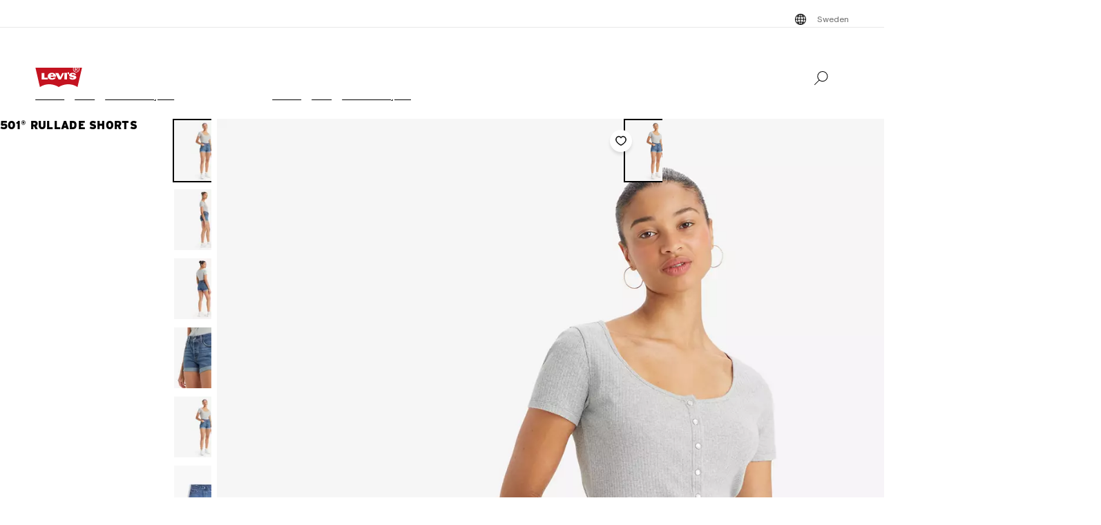

--- FILE ---
content_type: text/html; charset=utf-8
request_url: https://www.levi.com/SE/sv_SE/klader/dam/501-rullade-shorts/p/299610030
body_size: 41830
content:
<!doctype html>
<html lang="sv-SE">
    <head>
        <title>501® Rullade Shorts - Blå | Levi&#x27;s® SE</title>
<meta property="og:title" content="501® Rullade Shorts - Blå | Levi's® SE">
<meta name="description" content="Levi's® SE officiella webbplats har det bästa urvalet av jeans, jackor och kläder från Levi's® för män, kvinnor och barn. Shoppa hela kollektionen idag.">
<meta property="og:description" content="Levi's® SE officiella webbplats har det bästa urvalet av jeans, jackor och kläder från Levi's® för män, kvinnor och barn. Shoppa hela kollektionen idag.">
<meta property="og:url" content="https://www.levi.com/SE/sv_SE/klader/dam/shorts-kjolar/501-rullade-shorts/p/299610030">
<meta name="branch:deeplink:$deeplink_path" content="levi://app/shop/product/299610030">
<meta property="og:image" content="https://lsco.scene7.com/is/image/lsco/299610030-front-pdp-lse?fmt=jpeg&qlt=70&resMode=sharp2&fit=crop,1&op_usm=0.6,0.6,8&wid=1200&hei=630">
<meta property="og:image:type" content="jpeg">
<meta property="og:image:width" content="1200">
<meta property="og:image:height" content="630">
<meta property="og:type" content="website">
<meta property="og:locale" content="sv-SE">
<meta name="robots" content="index,follow">
<link rel="canonical" href="https://www.levi.com/SE/sv_SE/klader/dam/shorts-kjolar/501-rullade-shorts/p/299610030">
<script type="application/ld+json" data-hid="2f2edb2">{"@context":"https://schema.org","@type":"BreadcrumbList","itemListElement":[{"@type":"ListItem","position":0,"name":"Kläder","item":"https://www.levi.com/SE/sv_SE/klader/c/levi_clothing"},{"@type":"ListItem","position":1,"name":"Dam","item":"https://www.levi.com/SE/sv_SE/klader/dam/c/levi_clothing_women"},{"@type":"ListItem","position":2,"name":"Shorts & Kjolar","item":"https://www.levi.com/SE/sv_SE/klader/dam/shorts-kjolar/c/levi_clothing_women_shorts_skirts"},{"@type":"ListItem","position":3,"name":"501® rullade shorts","item":"https://www.levi.com/SE/sv_SE/klader/dam/shorts-kjolar/501-rullade-shorts/p/299610030"}]}</script>
<script type="application/ld+json" data-hid="262ba6d">{"@context":"https://schema.org/","@type":"Product","name":"501® rullade shorts","image":["https://lsco.scene7.com/is/image/lsco/299610030-front-pdp-lse?$onmodelwaistdownfront_full$","https://lsco.scene7.com/is/image/lsco/299610030-side-pdp-lse?$onmodelside$","https://lsco.scene7.com/is/image/lsco/299610030-back-pdp-lse?$onmodelwaistdownback$","https://lsco.scene7.com/is/image/lsco/299610030-detail1-pdp-lse?$detail$","https://lsco.scene7.com/is/image/lsco/299610030-front-pdp-lse?$onmodelfront$","https://lsco.scene7.com/is/image/lsco/299610030-alt1-pdp-lse?$laydownfront$","https://lsco.scene7.com/is/image/lsco/299610030-alt2-pdp-lse?$laydownback$","https://lsco.scene7.com/is/image/lsco/299610030-alt3-pdp-lse?$detail$"],"description":"Jeansshorts som ser bra ut vid alla tillfällen och som passar till allt. Våra 501® Original shorts är tidlösa, stilrena och coola, markerar midjan och smiter åt på rätt ställen.Ett smickrande sommarplagg uppdaterat med en längre innersömVintageinspirerad rak passformSlutar på mitten av låret för en mångsidig stilDe har en uppvikt fåll","sku":"299610030","gtin12":"00195339934956","brand":{"@type":"Thing","name":"Levi"},"aggregateRating":{"@type":"AggregateRating","ratingValue":3.7209,"reviewCount":43},"offers":{"@type":"Offer","url":"https://www.levi.com/SE/sv_SE/klader/dam/shorts-kjolar/501-rullade-shorts/p/299610030","priceCurrency":"SEK","price":"669.0"},"@id":"https://www.levi.com/SE/sv_SE/klader/dam/shorts-kjolar/501-rullade-shorts/p/299610030"}</script>
<script id="unhead:payload" type="application/json">{"title":"501® Rullade Shorts - Blå | Levi's® SE"}</script>
        <!-- 238.0.0|c37749d41|v22.16.0 -->
        <script src="/ngsa/library/levi_common.js?single"></script>
        <link rel="preconnect" href="https://lsco.scene7.com" />
        <link rel="preconnect" href="https://lscoglobal.scene7.com">
        <link rel="preconnect" href="https://lscoecomm.scene7.com" />
        <meta http-equiv="content-type" content="text/html; charset=utf-8" />
        <meta name="viewport" content="width=device-width, initial-scale=1" />
        <meta name="google-play-app" content="app-id=com.levistrauss.customer" />
        <link rel="icon" sizes="any" href="/favicon.ico" />
        <link rel="icon" href="/favicon.svg" type="image/svg+xml" />
        <link rel="apple-touch-icon" type="image/png" href="/ngsa/favicon/apple-touch-icon.png" />
        <meta name="theme-color" media="(prefers-color-scheme: light)" content="#ffffff" />
        <meta name="theme-color" media="(prefers-color-scheme: dark)" content="#070b21" />
        <script src="https://cdn.quantummetric.com/network-interceptor/quantum-levistraussco.js" crossorigin="anonymous" async></script>
        
    <script>
    Object.defineProperty(window, "__LSCO_ENV_NAME__", { writable: false, configurable: false, value: "ssr-prod" });
Object.defineProperty(window, "__LSCO_ENV_COLOR__", { writable: false, configurable: false, value: "bot" });
Object.defineProperty(window, "__LSCO_ENV_REGION__", { writable: false, configurable: false, value: "usw2" });
Object.defineProperty(window, "__LSCO_PAGE_NAME__", { writable: false, configurable: false, value: "ProductDetail" });
    </script>
    
        <script>
(()=>{const t=t=>t?.replace?.(/[^a-zA-Z0-9-]/g,"")||"",e=e=>t((t=>{const e=`; ${document.cookie}`.split(`; ${t}=`);return 2===e.length?e.pop().split(";").shift():""})(e))||t((t=>{try{return localStorage.getItem(t)}catch{return""}})(e))||"",o=(e,o)=>{const x=t(o);((t,e,o)=>{let x="";if(Number(o)){const t=new Date;t.setTime(t.getTime()+24*o*60*60*1e3),x=`; expires=${t.toUTCString()}`}const r="https:"===window.location.protocol?"; Secure":"";document.cookie=`${t}=${e}${x}${r}; path=/; SameSite=Strict`})(e,x,365),((t,e)=>{try{localStorage.setItem(t,e)}catch{}})(e,x),((t,e)=>{Object.defineProperty(window,t,{writeable:!1,configurable:!1,value:e})})(e,x)};(()=>{const t="LevisID",x="ajs_anonymous_id";let r=e(t),n=e(x);r&&!n?n=r:!r&&n?r=n:r||n||(r=window?.crypto?.randomUUID?.()||"xxxxxxxx-xxxx-4xxx-yxxx-xxxxxxxxxxxx".replace(/[xy]/g,t=>{const e=Math.floor(16*Math.random());let o;return o="x"===t?e:e%4+8,o.toString(16)}),n=r),o(t,r),o(x,n)})()})();
window.LSCO={dtos:{globalData:{customer:{user_id:"anonymous",account_type:"anonymous",auth_status:"guest",levi_id:window.LevisID||"",adobe_id:"",city:"",state:""},brand:"levi"}}},window.lsanalytics_pageIndex=-1,window.lsanalytics={track(a,l){window.lsanalytics_earlyTrackCalls=window.lsanalytics_earlyTrackCalls||{};const s=`${window.lsanalytics_pageIndex}`;window.lsanalytics_earlyTrackCalls[s]=window.lsanalytics_earlyTrackCalls[s]||[],window.lsanalytics_earlyTrackCalls[s].push({event:a,properties:l,pageData:window.LSCO.dtos})},page(){const a=Array.isArray(window.lsanalytics_earlyPageCalls)?window.lsanalytics_earlyPageCalls:[];a.push({is_spa:!0,dataLayer:window.LSCO.dtos}),window.lsanalytics_earlyPageCalls=a,window.lsanalytics_pageIndex++}};
</script>
        <script>
Object.defineProperty(window, "__LSCO_ENV__", { writeable: false, configurable: false, value: {"VITE_ADYEN_CSS_PATH_V3":"https://checkoutshopper-live.adyen.com/checkoutshopper/sdk/5.65.0/adyen.css","VITE_ADYEN_JS_PATH_V3":"https://checkoutshopper-live.adyen.com/checkoutshopper/sdk/5.65.0/adyen.js","VITE_AFTERPAY_SCRIPT_PATH":"https://portal.afterpay.com/afterpay.js","VITE_ANONYMOUS_USER":"anonymous","VITE_API_PROXY":"","VITE_API_URL":"/nextgen-webhooks/","VITE_APP_EXCLUSIVE_LSA_DEEP_LINK_BASE_PATH":"https://levis-alternate.app.link","VITE_APP_EXCLUSIVE_LSE_DEEP_LINK_BASE_PATH":"https://mv50w-alternate.app.link","VITE_APPLE_PAY_URL":"https://apple-pay-gateway-cert.apple.com/paymentservices/startSession","VITE_BRAINTREE_CLIENT_SCRIPT_PATH":"https://js.braintreegateway.com/web/3.78.2/js/venmo.min.js","VITE_BRAINTREE_DATA_COLLECTOR_SCRIPT_PATH":"https://js.braintreegateway.com/web/3.78.2/js/data-collector.min.js","VITE_BRAINTREE_VENMO_SCRIPT_PATH":"https://js.braintreegateway.com/web/3.78.2/js/client.min.js","VITE_BV_URL_LEVIS_LSA":"https://apps.bazaarvoice.com/deployments/levis/lsa_implementation_production/production","VITE_BV_URL_LEVIS_LSE":"https://apps.bazaarvoice.com/deployments/levis/lse_implementation_production/production","VITE_CONFIG_EXPIREY_TIME":"8640000","VITE_CYBS_FLEX_JS_PATH_V2":"https://flex.cybersource.com/cybersource/assets/microform/0.11/flex-microform.min.js","VITE_CYBS_PAYPAL_URL":"https://www.paypal.com/cgi-bin/webscr?cmd=_express-checkout&NOSHIPPING=1&token=","VITE_DEFAULT_TOKEN_STRING":"dummy","VITE_ESW_TRACKING_URL":"https://logistics-tracking-ui.sandbox.eshopworld.com/en-ie/lev","VITE_ESW_WELCOMEMAT_CSS_URL":"https://uatrc-checkout.eshopworld.net/Checkout/PluginCss?guid=5975D218-34AA-40B4-84B7-61B88251BD12","VITE_ESW_WELCOMEMAT_JS_URL":"https://uatrc-checkout.eshopworld.net/Checkout/Container?guid=5975D218-34AA-40B4-84B7-61B88251BD12","VITE_EXTEND_SESSION_DEBOUNCE":"15000","VITE_EXTEND_SESSION_THROTTLE":"86400000","VITE_GMAP_ID":"AIzaSyBG1wzDQ7KBRxYtGmcmqbESDBn2iyH4zxY","VITE_GOOGLE_PAY_ENV":"PRODUCTION","VITE_GTM_ACCOUNT_ID":"GTM-5MH6TL3","VITE_GTM_PATH":"https://www.googletagmanager.com/gtm.js","VITE_HEADER_CACHED_OPERATION":"x-operation-cached","VITE_HEADER_FOOTER_TIMER":"1800000","VITE_HEADER_TITLE":"x-sessionid","VITE_HOME_REDIRECT":"/US/en_US","VITE_I18N_FALLBACK_LOCALE":"en","VITE_INDEX_FOLLOW":"index,follow","VITE_INVENTORY_TIMER":"300","VITE_LEVI_APPSTORE_URL_LSE":"https://euapp.levi.com/download-app-ios","VITE_LEVI_APPSTORE_URL":"https://app.levi.com/download-app-ios","VITE_LEVI_GOOGLEPLAY_URL_LSE":"https://euapp.levi.com/download-app-android","VITE_LEVI_GOOGLEPLAY_URL":"https://app.levi.com/download-app-android","VITE_LEVI_ROOT_URL":"https://www.levi.com/global","VITE_LOG_ERROR_PAYLOAD":"false","VITE_LOG_LEVEL":"INFO","VITE_LOG_REQUEST_PAYLOAD":"false","VITE_LOG_RESPONSE_PAYLOAD":"false","VITE_LOQATE_FIND_RETRIVE_WAITING_TIMEOUT":"6000","VITE_MAKE_RESERVATION_TIMEOUT":"1800000","VITE_MAKERESERVATION_WAITING_TIMEOUT":"6000","VITE_NARVAR_RETURN_PATH":"https://returns.narvar.com","VITE_NARVAR_BASE_PATH":"https://www.narvar.com","VITE_NOINDEX_NOFOLLOW":"noindex,nofollow","VITE_NOTIFY_ON_SALE_TOOL_TIP_APPEAR":"1000","VITE_NOTIFY_ON_SALE_TOOL_TIP_CLOSE":"5000","VITE_RECOMMENDATIONS_ITEMS_COUNT":"15","VITE_OOS_RECOMMENDATIONS_ITEMS_COUNT":"6","VITE_AWS_REGION":"us-west","VITE_SIZE_GROUPED_FACETS":"waist,length,accessories,baby,belts,bigandtall,bigandtallbottoms,bigandtalltops,bigboys,biggirls,boys,dressesandjumpsuits,girls,littleboys,littlegirls,madeandcrafted,plusbottoms,plussizes,plustops,shirtsandouterwear,shoes,socks,toddler,tops,topsandouterwear,underwear,bottoms","VITE_SIZE_NEEDS_TILES":"WAIST,LENGTH,ACCESSORIES,BABY BELTS,BIGANDTALL,BIGANDTALLBOTTOMS,BIGANDTALLTOPS,BIGBOYS BIGGIRLS,BOYS,DRESSESANDJUMPSUITS,GIRLS,LITTLEBOYS,LITTLEGIRLS,MADEANDCRAFTED,PLUSBOTTOMS,PLUSSIZES,PLUSTOPS,SHIRTSANDOUTERWEAR,SHOES,SOCKS,TODDLER,TOPS,TOPSANDOUTERWEAR,UNDERWEAR,BOTTOMS","VITE_STOCK_AVAIL_WAITING_TIMEOUT":"6000","VITE_SUGGEST_DEBOUNCE_WAIT":"100","VITE_SUGGESTED_SEARCH":"2","VITE_UNIDAYS_IFRAME_URL":"https://levis-embedded.myunidays.com","VITE_URL_ORIGIN_LEVI":"https://www.levi.com","VITE_ZEN_DESK_LEVI_JS_PATH":"https://static.zdassets.com/ekr/snippet.js?key=20e49099-4650-493e-a288-a2e32022051f","VITE_HARNESS_FF_CLIENTSIDE_SDK_KEY":"a5619793-3cad-4a05-9f57-38a75d1d6e00","VITE_NEWRELIC_BROWSER_ACCOUNT_ID":"376472","VITE_NEWRELIC_BROWSER_TRUST_KEY":"376472","VITE_NEWRELIC_BROWSER_AGENT_ID":"1589038451","VITE_NEWRELIC_BROWSER_LICENSE_KEY":"NRBR-d3909912ee3e811d14d","VITE_NEWRELIC_BROWSER_APPLICATION_ID":"1589038451","VITE_NEWRELIC_DISABLED":"true","VITE_NEXTGEN_OMS_CART_ATP_TIMEOUT":"3000","VITE_PERSONALIZED_SEARCH_LSE":"v1","VITE_AFTERPAY_MESSAGE_PATH":"https://static-us.afterpay.com/javascript/present_afterpay_l2.js","VITE_GOOGLE_MAPS_API_URL":"https://maps.googleapis.com/maps/api/geocode/json?","VITE_GR_CLIENT_VERSION":"0.1.0","VITE_MAKERES_ALLOCATED":"Allocated","VITE_OTHERS_STOCK_AVAILABILITY_CALL_TIME_BETWEEN":"120000","VITE_REFER_A_FRIEND_SHARE_LINK":"https://share.levi.com/core.js","VITE_MAKERES_ALLOCATION_FAIL":"Allocation Failed","VITE_REFER_A_FRIEND_PROGRAM":"refer-a-friend","VITE_CYBERSOURCE_WEBHOOK_ORIGIN_ID":"prod-bot","VITE_COMMIT_HASH":"c37749d41","VITE_SPECTRUM_ASSETS_PATH":"https://cdn.spectrumcustomizer.com/levi/ngs/frontend/js","VITE_CYBS_FLEX_JS_PATH":"https://flex.cybersource.com/cybersource/assets/microform/0.4/flex-microform.min.js","VITE_GR_CLIENT_NAME":"WebApp","VITE_MAKERES_PARTIAL_ALLOCATION":"Partially Allocated","VITE_LEVI_APPSTORE_IMAGE":"https://tools.applemediaservices.com/api/badges/download-on-the-app-store/black/en-us?size=250x83&amp;releaseDate=latest","VITE_GMAP_ID_BOPIS":"AIzaSyBBrwdC_eBFFCrI8zDCNwj77EG6N_y3Cw0","VITE_PERSONALIZED_NAV_MODEL_LSA":"_version","VITE_IGNORE_ERRORS_ON_SERVICES":"cmsContent,prePopulatedSearch,suggestedSearch,promoBannerPromos,getReviews,getRankedReviews,getReviewKeyphrases,getReviewSummaryInfo,getFavoriteItems,getLoyaltyData,getSameDayDeliveryInfo,getBenefits,getShippingAddresses,loqateFindAddress,loqateRetrieveAddress,getCustomerPreferredStore,getPaymentMethods,addGiftWrap,updateDonation","VITE_TOKEN_SAFE_TIME":"180000","VITE_PERSONALIZED_NAV_MODEL_LSE":"LSE_PERSO-NAV_L3-V1","VITE_NARVAR_PATH":"https://returns.narvar.com","VITE_STOCK_AVAILABILITY_CALL_TIME_BETWEEN":"300000","VITE_ZEN_DESK__DOCKERS_JS_PATH":"https://static.zdassets.com/ekr/snippet.js?key=18c0a97f-2d93-4f40-b61d-f82a457f4b79","VITE_BRAINTREE_DROPIN_SCRIPT_PATH":"https://js.braintreegateway.com/web/dropin/1.25.0/js/dropin.min.js","VITE_ESW_PRIVACYPOLICY_URL":"https://www.eshopworld.com/privacy-policy-en/","VITE_ADYEN_CSS_PATH":"https://checkoutshopper-live.adyen.com/checkoutshopper/sdk/3.4.0/adyen.css","VITE_MAKERES_ALLOCATION_CANCEL":"Canceled","VITE_ADYEN_JS_PATH":"https://checkoutshopper-live.adyen.com/checkoutshopper/sdk/3.4.0/adyen.js","VITE_I18N_LOCALE":"en","VITE_NOINDEX_FOLLOW":"noindex,follow","VITE_INDEX_NOFOLLOW":"index,nofollow","VITE_LEVI_GOOGLEPLAY_IMAGE":"https://play.google.com/intl/en_us/badges/static/images/badges/en_badge_web_generic.png","VITE_FLX_STATIC_ASSETS_HOST":"https://www.levi.com/flx","VITE_CYBERSOURCE_URL":"https://secureacceptance.cybersource.com/embedded/pay","VITE_PERSONALIZED_SEARCH_LSA":"LSA_PPF_V1","VITE_ONETRUST_CCPA_PATH":"https://privacyportal-cdn.onetrust.com/dsarwebform/e98cfc32-4d5a-46a3-8cc7-0acd7570664d/f1cb77df-0833-4305-b2b4-61bd2b8b4a1c.html","VITE_USER_NODE_ENV":"production","VITE_PACKAGE_VERSION":"238.0.0","VITE_PACKAGE_NAME":"levi-frontend"}});
Object.freeze(window.__LSCO_ENV__);
</script>
        
        <link rel="stylesheet" href="/ngsa/css/router-Co1FRHb--v238_0_0-c_c37749d41-t260127_1451.css"><link rel="stylesheet" href="/ngsa/css/App-DzqvG0YX-v238_0_0-c_c37749d41-t260127_1451.css"><link rel="stylesheet" href="/ngsa/css/ProgressSpinner-CNBxyj7F-v238_0_0-c_c37749d41-t260127_1451.css"><link rel="stylesheet" href="/ngsa/css/SvgIcon-BFMbKQGc-v238_0_0-c_c37749d41-t260127_1451.css"><link rel="stylesheet" href="/ngsa/css/ProductDetail-CYETDBb5-v238_0_0-c_c37749d41-t260127_1451.css"><link rel="stylesheet" href="/ngsa/css/Price-CH18Z3fZ-v238_0_0-c_c37749d41-t260127_1451.css"><link rel="stylesheet" href="/ngsa/css/LowestRecentPriceWrapper-DXapRnKl-v238_0_0-c_c37749d41-t260127_1451.css"><link rel="stylesheet" href="/ngsa/css/PromoBadge-DsF-wifl-v238_0_0-c_c37749d41-t260127_1451.css"><link rel="stylesheet" href="/ngsa/css/VPixleeContainer-WuFWXZan-v238_0_0-c_c37749d41-t260127_1451.css"><link rel="stylesheet" href="/ngsa/css/ProductInfo-CPW6kyNR-v238_0_0-c_c37749d41-t260127_1451.css"><link rel="stylesheet" href="/ngsa/css/SustainabilityBadge-BKnX29Ke-v238_0_0-c_c37749d41-t260127_1451.css"><link rel="stylesheet" href="/ngsa/css/BVReviewStars-CoEs--C3-v238_0_0-c_c37749d41-t260127_1451.css"><link rel="stylesheet" href="/ngsa/css/ChannelBadge-ZzdyYtb--v238_0_0-c_c37749d41-t260127_1451.css"><link rel="stylesheet" href="/ngsa/css/ProductDetailTabs-ECVhHWs6-v238_0_0-c_c37749d41-t260127_1451.css"><link rel="stylesheet" href="/ngsa/css/PDPSTLModal-B-Dyg2ha-v238_0_0-c_c37749d41-t260127_1451.css"><link rel="stylesheet" href="/ngsa/css/Footer-gkjzG4Sk-v238_0_0-c_c37749d41-t260127_1451.css"><link rel="stylesheet" href="/ngsa/css/ProductMediaGallery-C1zg501U-v238_0_0-c_c37749d41-t260127_1451.css"><link rel="stylesheet" href="/ngsa/css/VResponsivePicture-BsIUg6sL-v238_0_0-c_c37749d41-t260127_1451.css"><link rel="stylesheet" href="/ngsa/css/ProductMedia-VSt7rC2x-v238_0_0-c_c37749d41-t260127_1451.css"><link rel="stylesheet" href="/ngsa/css/PDPFavoriteButton-B0Xdpmw8-v238_0_0-c_c37749d41-t260127_1451.css">
        <script>window.__LSCO_ROUTE_TRANSITIONING__ = false; window.internalTargetPageParams = () => { return {"entity.id":"299610030SE","entity.ItemType":"Shorts","entity.FitNumber":"501®","entity.Style":"Denim","entity.value":669,"entity.regularprice":669,"entity.softmarkdownprice":"","entity.hardmarkdownprice":"","entity.categoryId":"levi_clothing,levi_clothing_women,levi_clothing_women_shorts_skirts"} };</script>
        <script>
            const lf = "lscoExperimentFeatureFlags";
            Object.defineProperty(window, lf, { writeable: false, configurable: false, value: {} });
            Object.defineProperty(window, "lscoSetExperimentFeatureFlag", {
                writeable: false,
                configurable: false,
                value: (fi, fv, ct) => {
                    const [, country] = window.location.pathname.match(/\/([A-Z]{2})\/([a-z]{2}|[a-z]{2}_[A-Z]{2})\//) || [];
                    const c = ct || country;
                    if (!c || !fi) return;
                    const w = window;
                    w[lf] = w[lf] || {};
                    w[lf][c] = w[lf][c] || {};
                    w[lf][c][fi] = fv;
                    if (typeof CustomEvent === "function") {
                        w.dispatchEvent(new CustomEvent("lscoExperimentFeatureFlagSet", { detail: fi }));
                    }
                },
            });
        </script>
        
        <link rel="preload" href="/ngsa/fonts/Helvetica-Now-Text-Regular.woff2" as="font" type="font/woff2" crossorigin />
        <link rel="preload" href="/ngsa/fonts/InterstateWGL-Black.woff2" as="font" type="font/woff2" crossorigin />
        <link rel="preload" href="/ngsa/fonts/Helvetica-Now-Text-Bold.woff2" as="font" type="font/woff2" crossorigin />
        <link rel="preload" href="/ngsa/fonts/Interstate-Bold.woff" as="font" type="font/woff2" media="(min-width: 1025px)" crossorigin />
        
        <link rel="modulepreload" href="/ngsa/js/main-T8xiZyFm-v238_0_0-c_c37749d41-t260127_1451.js"><link rel="modulepreload" href="/ngsa/js/router-BDnqU2JJ-v238_0_0-c_c37749d41-t260127_1451.js"><link rel="modulepreload" href="/ngsa/js/App-Do9Hzkua-v238_0_0-c_c37749d41-t260127_1451.js"><link rel="modulepreload" href="/ngsa/js/ProgressSpinner-CwVfDf0o-v238_0_0-c_c37749d41-t260127_1451.js"><link rel="modulepreload" href="/ngsa/js/SvgIcon-CVvLUYMS-v238_0_0-c_c37749d41-t260127_1451.js"><link rel="modulepreload" href="/ngsa/js/ProductDetail--CwCR-eL-v238_0_0-c_c37749d41-t260127_1451.js"><link rel="modulepreload" href="/ngsa/js/Price-BVnv_qRP-v238_0_0-c_c37749d41-t260127_1451.js"><link rel="modulepreload" href="/ngsa/js/LowestRecentPriceWrapper-CUKpCTF_-v238_0_0-c_c37749d41-t260127_1451.js"><link rel="modulepreload" href="/ngsa/js/PromoBadge-BPTlzZW9-v238_0_0-c_c37749d41-t260127_1451.js"><link rel="modulepreload" href="/ngsa/js/VPixleeContainer-DEns_mlI-v238_0_0-c_c37749d41-t260127_1451.js"><link rel="modulepreload" href="/ngsa/js/VClientOnly-CBwAOnBv-v238_0_0-c_c37749d41-t260127_1451.js"><link rel="modulepreload" href="/ngsa/js/Truste-CUmo0HYA-v238_0_0-c_c37749d41-t260127_1451.js"><link rel="modulepreload" href="/ngsa/js/ProductInfo-Bf0Hue3v-v238_0_0-c_c37749d41-t260127_1451.js"><link rel="modulepreload" href="/ngsa/js/SustainabilityBadge-BkZHCv2t-v238_0_0-c_c37749d41-t260127_1451.js"><link rel="modulepreload" href="/ngsa/js/BVReviewStars-CfIcmETp-v238_0_0-c_c37749d41-t260127_1451.js"><link rel="modulepreload" href="/ngsa/js/ChannelBadge-sbZAk94v-v238_0_0-c_c37749d41-t260127_1451.js"><link rel="modulepreload" href="/ngsa/js/ProductDetailTabs-DYSB0XX3-v238_0_0-c_c37749d41-t260127_1451.js"><link rel="modulepreload" href="/ngsa/js/PDPSTLModal-DwlQL1-Z-v238_0_0-c_c37749d41-t260127_1451.js"><link rel="modulepreload" href="/ngsa/js/Footer-BHmIHKFJ-v238_0_0-c_c37749d41-t260127_1451.js"><link rel="modulepreload" href="/ngsa/js/ProductMediaGallery-Ck0cnA6m-v238_0_0-c_c37749d41-t260127_1451.js"><link rel="modulepreload" href="/ngsa/js/VProductMediaSSR-DosGq0et-v238_0_0-c_c37749d41-t260127_1451.js"><link rel="modulepreload" href="/ngsa/js/VResponsivePicture-Bv1jOEP--v238_0_0-c_c37749d41-t260127_1451.js"><link rel="modulepreload" href="/ngsa/js/ProductMedia-BiX0mmWD-v238_0_0-c_c37749d41-t260127_1451.js"><link rel="modulepreload" href="/ngsa/js/PDPFavoriteButton-BtVI8B08-v238_0_0-c_c37749d41-t260127_1451.js"><link rel="modulepreload" href="/ngsa/js/optimizelyReactivate-CfRkvqH2-v238_0_0-c_c37749d41-t260127_1451.js"><link rel="modulepreload" href="/ngsa/js/ssrGlobalStoreHeadMeta-B-syN3qt-v238_0_0-c_c37749d41-t260127_1451.js"><link rel="modulepreload" href="/ngsa/js/ssrGlobalStoreRoute-Dj7N37WQ-v238_0_0-c_c37749d41-t260127_1451.js"><link rel="modulepreload" href="/ngsa/js/csrGlobalStoreAppState-CQ3rrXm5-v238_0_0-c_c37749d41-t260127_1451.js"><link rel="modulepreload" href="/ngsa/js/index-CAM2JJoM-v238_0_0-c_c37749d41-t260127_1451.js">    </head>
    <body>
        
        <div id="app"><div class="app ProductDetail"><!----><div class="progress-spinner-mask" style="display:none;" data-v-3e7b96a4><div class="progress-spinner-container" data-v-3e7b96a4><div class="progress-spinner-loading-icon" data-v-3e7b96a4></div><!----><!----></div></div><header class="main-site-header" data-v-bfadb40f><a class="skip-link" href="javascript:void(0)" aria-label="Skip To Main Content" data-v-bfadb40f> Skip to main content </a><div class="header-bar" aria-level="2" aria-label="Header bar" id="headerBar" data-v-bfadb40f data-v-d31b484d><div class="branch-journeys-top" data-v-d31b484d></div><div class="header-bar__section-wrapper lsco-row" data-v-d31b484d><div class="utility-bar lsco-col-xs--last lsco-col-lg--first show-desktop utility-bar-section" data-v-d31b484d data-v-40870f28><div class="utility-bar__inner-wrapper lsco-row lsco-row-xs--center lsco-row-xs--middle" style="" data-v-40870f28><div class="lsco-col-xs-23" data-v-40870f28><div class="utility-bar__wrapper lsco-row lsco-row-xs--middle lsco-row-xs--center lsco-row-lg--end" data-v-40870f28><!----><ul class="utility-bar__links-wrapper lsco-row lsco-col-xs-8 lsco-row-xs--end show-desktop lsco-row-xs--middle" data-v-40870f28><!----><li class="utility-bar__link" data-v-40870f28><button class="utility-bar__link-item -button lsco-row lsco-row-xs--middle country-picker" aria-label="Menu Button Sweden opens in a popup" data-v-40870f28><svg xmlns="http://www.w3.org/2000/svg" width="24" height="24" fill="none" viewBox="0 0 24 24" style="" class="svg-icon svg-icon--global-country-icon nr-block icon-pin" aria-hidden="true" id="svg-title--global-country-icon" data-v-40870f28 data-v-8db5990c><path fill="#000" d="M12.4 4.01a8 8 0 1 1-1 .014V4h1zm0 14.944c.724-.154 1.486-.727 2.137-1.811q.115-.193.22-.4a15 15 0 0 0-2.357-.238zm-1-2.442c-.777.028-1.505.108-2.158.23q.107.209.222.4c.591.986 1.274 1.55 1.936 1.76zm-3.158.464q-.466.134-.846.296a7 7 0 0 0 1.7 1.097 7.4 7.4 0 0 1-.854-1.393m7.514 0c-.249.52-.535.989-.853 1.392a7 7 0 0 0 1.7-1.096 8 8 0 0 0-.847-.296M5.027 12.6a6.97 6.97 0 0 0 1.624 3.915c.354-.177.76-.334 1.208-.468a12 12 0 0 1-.644-3.447zm11.757 0a12 12 0 0 1-.645 3.447c.448.134.855.29 1.209.468a6.97 6.97 0 0 0 1.625-3.915zm-8.568 0a11 11 0 0 0 .618 3.204 15.5 15.5 0 0 1 2.566-.293V12.6zm4.184 2.905c.986.022 1.925.126 2.766.299.34-.932.561-2.02.618-3.204H12.4zM6.588 7.56a6.97 6.97 0 0 0-1.576 4.04h2.194c.038-1.291.26-2.501.623-3.56a7.6 7.6 0 0 1-1.241-.48m8.6.699c-.846.179-1.792.289-2.788.314V11.6h3.393c-.04-1.235-.26-2.371-.605-3.341m2.19-.74a7.3 7.3 0 0 1-1.219.49c.37 1.066.595 2.287.634 3.59h2.195a6.97 6.97 0 0 0-1.61-4.08m-8.573.761a11.1 11.1 0 0 0-.598 3.32H11.4V8.57a15.6 15.6 0 0 1-2.595-.29m3.595-.707a15 15 0 0 0 2.39-.253 7 7 0 0 0-.253-.463c-.65-1.084-1.413-1.658-2.137-1.812zm-1-2.476c-.662.21-1.345.775-1.936 1.76q-.138.23-.264.483c.665.123 1.407.204 2.2.23zm-2.304.533a7 7 0 0 0-1.78 1.168q.396.17.886.31a7.5 7.5 0 0 1 .894-1.478m5.807 0c.33.419.624.906.88 1.45q.478-.144.862-.316a7 7 0 0 0-1.742-1.133"></path></svg><span data-v-40870f28>Sweden</span></button></li></ul></div></div></div></div><nav class="header-bar__inner-wrapper lsco-row lsco-row-xs--middle lsco-col-xs--first lsco-col-md--last" aria-label="Primary" role="navigation" data-v-d31b484d><div style="display:none;" class="all-nav-links" data-v-d31b484d><!--[--><div class="show-mobile"><a target="_blank" id="l1MobilePromoImageLink" tabindex="0"><button id="l1MobilePromoImageLink"></button></a></div><!--]--><!--[--><div class="show-mobile"><a href="" target="_blank" id="l1MobilePromoStripLink" tabindex="0"><button id="l1MobilePromoStripLink"></button></a></div><!--]--><!--[--><ul><li><button id="l1Item0">HERR</button><ul><!--[--><!--[--><li style=""><a href="/SE/sv_SE/nyheter/c/levi_clothing_men_new_arrivals" class="" id="l1QuickLinks0" target="_self">Nyheter för herrar</a></li><!--]--><!--[--><li style=""><a href="/SE/sv_SE/bestsellers/c/levi_men_collections_bestsellers_north" class="" id="l1QuickLinks1" target="_self">Bästsäljare för herrar</a></li><!--]--><!--[--><li style=""><a href="/SE/sv_SE/shop/collections-and-collaborations" class="" id="l1QuickLinks2" target="_self">Kollektioner och samarbete</a></li><!--]--><!--]--></ul><ul><!--[--><div><a href="" target="_blank" id="l2PromoImageLink" tabindex="0"><button id="l2PromoImageLink">ALLA REAVAROR TILL 50% RABATT</button></a></div><!--]--><!--[--><div><a href="/SE/sv_SE/nyheter/c/levi_clothing_men_new_arrivals" class="" id="l2PromoStripLink" target="_self">Nyheter för herrar</a></div><!--]--><!--[--><!--[--><!--[--><!--[--><li style=""><div style=""><a href="/SE/sv_SE/klader/herr/jeans/c/levi_clothing_men_jeans" class="" id="l2Item0" target="_self">Herrjeans</a></div></li><!--]--><!--[--><li><button id="l2Item1">Stilar vi älskar</button><ul><!--[--><!--[--><li style=""><a href="/SE/sv_SE/klader/herr/jeans/501-original/c/levi_clothing_men_jeans_501_original" class="" id="l3Item0" target="_self">501® Original jeans</a></li><!--]--><!--[--><li style=""><a href="/SE/sv_SE/klader/herr/jeans/511TM/c/levi_clothing_men_jeans_511" class="" id="l3Item1" target="_self">511™ smala jeans</a></li><!--]--><!--[--><li style=""><a href="/SE/sv_SE/c/levi_clothing_men_jeans_straight/facets/feature-fit_name/555™" class="" id="l3Item2" target="_self">555™ Relaxed Straight</a></li><!--]--><!--[--><li style=""><a href="/SE/sv_SE/features/578-baggy" class="" id="l3Item3" target="_self">578™ Baggy Jeans</a></li><!--]--><!--[--><li style=""><a href="/SE/sv_SE/klader/herr/jeans/502TM/c/levi_clothing_men_jeans_502" class="" id="l3Item4" target="_self">502™ Taper Jeans</a></li><!--]--><!--]--></ul></li><!--]--><!--]--><!--]--><!--[--><!--[--><!--[--><li><button id="l2Item0">Herrkläder</button><ul><!--[--><!--[--><li style=""><a href="/SE/sv_SE/klader/herr/c/levi_clothing_men" class="" id="l3Item0" target="_self">Köp herrkläder</a></li><!--]--><!--[--><li style=""><a href="/SE/sv_SE/klader/herr/jeans/c/levi_clothing_men_jeans" class="" id="l3Item1" target="_self">Jeans</a></li><!--]--><!--[--><li style=""><a href="/SE/sv_SE/klader/herr/jeansjackor-sherpas/c/levi_clothing_men_truckers_sherpas" class="" id="l3Item2" target="_self">Truckers och Sherpas</a></li><!--]--><!--[--><li style=""><a href="/SE/sv_SE/klader/herr/skjortor/c/levi_clothing_men_shirts" class="" id="l3Item3" target="_self">Skjortor</a></li><!--]--><!--[--><li style=""><a href="/SE/sv_SE/klader/herr/jackor-kappor/c/levi_clothing_men_outerwear" class="" id="l3Item4" target="_self">Ytterkläder</a></li><!--]--><!--[--><li style=""><a href="/SE/sv_SE/klader/herr/byxor/c/levi_clothing_men_trousers" class="" id="l3Item5" target="_self">Byxor och chinos</a></li><!--]--><!--[--><li style=""><a href="/SE/sv_SE/klader/herr/trojor-sweatshirts/knitwear/c/levi_clothing_men_knitwear" class="" id="l3Item6" target="_self">Stickat</a></li><!--]--><!--[--><li style=""><a href="/SE/sv_SE/klader/herr/trojor-sweatshirts/c/levi_clothing_men_sweaters_sweatshirts" class="" id="l3Item7" target="_self">Huvtröjor och sweatshirts</a></li><!--]--><!--[--><li style=""><a href="/SE/sv_SE/klader/herr/shorts/c/levi_clothing_men_shorts" class="" id="l3Item8" target="_self">Shorts</a></li><!--]--><!--[--><li style=""><a href="/SE/sv_SE/klader/herr/t-shirts/c/levi_clothing_men_t_shirts" class="" id="l3Item9" target="_self">T-shirtar och tenniströjor</a></li><!--]--><!--[--><li style=""><a href="/SE/sv_SE/klader/herr/big-tall/c/levi_clothing_men_big_tall" class="" id="l3Item10" target="_self">Big &amp; Tall</a></li><!--]--><!--[--><li style=""><a href="/SE/sv_SE/accessoarer/herr/skor-accessoarer/c/levi_accessories_men_shoes_accessories" class="" id="l3Item11" target="_self">Accessoarer</a></li><!--]--><!--[--><li style=""><a href="/SE/sv_SE/accessoarer/herr/underklader-strumpor/c/levi_accessories_men_underwear_socks" class="" id="l3Item12" target="_self">Underkläder och strumpor</a></li><!--]--><!--]--></ul></li><!--]--><!--]--><!--]--><!--[--><!--[--><!--[--><li><button id="l2Item0">Länkar</button><ul><!--[--><!--[--><li style=""><a href="/SE/sv_SE/features/bluetab" class="" id="l3Item0" target="_self">BLUE TAB™</a></li><!--]--><!--[--><li style=""><a href="/SE/sv_SE/features/texture-clash" class="" id="l3Item1" target="_self">Texturkrock</a></li><!--]--><!--[--><li style=""><a href="/SE/sv_SE/levis-denim-icons/c/levi_men_collections_denim_icons" class="" id="l3Item2" target="_self">Levi&#39;s® Denim Icons</a></li><!--]--><!--[--><li style=""><a href="/SE/sv_SE/levis-workwear/c/levi_collections_workwear" class="" id="l3Item3" target="_self">Levi&#39;s® Workwear</a></li><!--]--><!--[--><li style=""><a href="/SE/sv_SE/features/tailor-shop" class="" id="l3Item4" target="_self">Levi&#39;s® Tailor Shop</a></li><!--]--><!--[--><li style=""><a href="/SE/sv_SE/features/men-jeans" class="" id="l3Item5" target="_self">👖Jeansguide För Herrar</a></li><!--]--><!--]--></ul></li><!--]--><!--[--><li style=""><div style=""><a href="/SE/sv_SE/blog" class="" id="l2Item1" target="_blank">Blog: Off The Cuff</a></div></li><!--]--><!--[--><li style=""><div style=""><a href="/SE/sv_SE/features/levis-app" class="" id="l2Item2" target="_blank">Levi&#39;s® App</a></div></li><!--]--><!--]--><!--]--><!--]--></ul></li></ul><ul><li><button id="l1Item1">DAM</button><ul><!--[--><!--[--><li style=""><a href="/SE/sv_SE/nyheter/c/levi_clothing_women_new_arrivals" class="" id="l1QuickLinks0" target="_self">Nyheter för damer</a></li><!--]--><!--[--><li style=""><a href="/SE/sv_SE/bestsellers/c/levi_women_collections_bestsellers_north" class="" id="l1QuickLinks1" target="_self">Bästsäljare för damer</a></li><!--]--><!--[--><li style=""><a href="/SE/sv_SE/shop/collections-and-collaborations" class="" id="l1QuickLinks2" target="_self">Kollektioner och samarbete</a></li><!--]--><!--]--></ul><ul><!--[--><div><a href="" target="_blank" id="l2PromoImageLink" tabindex="0"><button id="l2PromoImageLink"></button></a></div><!--]--><!--[--><div><a href="/SE/sv_SE/nyheter/c/levi_clothing_women_new_arrivals" class="" id="l2PromoStripLink" target="_self">Nyheter för damer</a></div><!--]--><!--[--><!--[--><!--[--><!--[--><li><button id="l2Item0">Damjeans</button><ul><!--[--><!--[--><li style=""><a href="/SE/sv_SE/klader/dam/jeans/c/levi_clothing_women_jeans" class="" id="l3Item0" target="_self">Shoppa alla damjeans</a></li><!--]--><!--[--><li style=""><a href="/SE/sv_SE/klader/dam/jeans/loose-jeans/c/levi_clothing_women_jeans_loose" class="" id="l3Item1" target="_self">Baggy &amp; Loose Jeans</a></li><!--]--><!--[--><li style=""><a href="/SE/sv_SE/klader/dam/jeans/straight/c/levi_clothing_women_jeans_straight" class="" id="l3Item2" target="_self">Straight Jeans</a></li><!--]--><!--[--><li style=""><a href="/SE/sv_SE/klader/dam/jeans/bootcut/c/levi_clothing_women_jeans_bootcut" class="" id="l3Item3" target="_self">Bootcut  &amp; Flare Jeans</a></li><!--]--><!--[--><li style=""><a href="/SE/sv_SE/klader/dam/jeans/skinny/c/levi_clothing_women_jeans_skinny" class="" id="l3Item4" target="_self">Skinny Jeans</a></li><!--]--><!--[--><li style=""><a href="/SE/sv_SE/klader/dam/jeans/slim/c/levi_clothing_women_jeans_slim" class="" id="l3Item5" target="_self">Slim Jeans</a></li><!--]--><!--[--><li style=""><a href="/SE/sv_SE/klader/dam/jeans/taper/c/levi_clothing_women_jeans_taper" class="" id="l3Item6" target="_self">Tapered Jeans</a></li><!--]--><!--]--></ul></li><!--]--><!--[--><li><button id="l2Item1">Stilar vi älskar</button><ul><!--[--><!--[--><li style=""><a href="/SE/sv_SE/klader/dam/jeans/501-original/c/levi_clothing_women_jeans_501_original" class="" id="l3Item0" target="_self">501® Original Jeans</a></li><!--]--><!--[--><li style=""><a href="/SE/sv_SE/ribcage/c/levi_women_collections_ribcage" class="" id="l3Item1" target="_self">Ribcage-jeans</a></li><!--]--><!--[--><li style=""><a href="/SE/sv_SE/barrel-jeans/c/levi_clothing_women_barrel_jeans" class="" id="l3Item2" target="_self">Barrel Jeans</a></li><!--]--><!--[--><li style=""><a href="/SE/sv_SE/levis-xl-family/c/levi_women_collections_xl_family" class="" id="l3Item3" target="_self">Levi&#39;s® XL Family</a></li><!--]--><!--[--><li style=""><a href="/SE/sv_SE/features/501-curve" class="" id="l3Item4" target="_self">501® Curve</a></li><!--]--><!--]--></ul></li><!--]--><!--]--><!--]--><!--[--><!--[--><!--[--><li><button id="l2Item0">Damkläder</button><ul><!--[--><!--[--><li style=""><a href="/SE/sv_SE/klader/dam/c/levi_clothing_women" class="" id="l3Item0" target="_self">Köp damkläder</a></li><!--]--><!--[--><li style=""><a href="/SE/sv_SE/klader/dam/jeans/c/levi_clothing_women_jeans" class="" id="l3Item1" target="_self">Jeans</a></li><!--]--><!--[--><li style=""><a href="/SE/sv_SE/klader/dam/jackor-kappor/c/levi_clothing_women_outerwear" class="" id="l3Item2" target="_self">Ytterkläder</a></li><!--]--><!--[--><li style=""><a href="/SE/sv_SE/klader/dam/blouses-shirts/c/levi_clothing_women_shirts_blouses_tops" class="" id="l3Item3" target="_self">Skjortor och blusar</a></li><!--]--><!--[--><li style=""><a href="/SE/sv_SE/klader/dam/tops-t-shirts/c/levi_clothing_women_tops_t_shirts" class="" id="l3Item4" target="_self">Toppar och T-shirtar</a></li><!--]--><!--[--><li style=""><a href="/SE/sv_SE/klader/dam/klanningar-overalls/c/levi_clothing_women_dresses_jumpsuits" class="" id="l3Item5" target="_self">Klänningar och byxdressar</a></li><!--]--><!--[--><li style=""><a href="/SE/sv_SE/klader/dam/jeansjackor-sherpas/c/levi_clothing_women_truckers_sherpas" class="" id="l3Item6" target="_self">Truckerjackor</a></li><!--]--><!--[--><li style=""><a href="/SE/sv_SE/klader/dam/shorts-kjolar/c/levi_clothing_women_shorts_skirts" class="" id="l3Item7" target="_self">Shorts och kjolar</a></li><!--]--><!--[--><li style=""><a href="/SE/sv_SE/klader/dam/trojor-sweatshirts/c/levi_clothing_women_sweaters_sweatshirts" class="" id="l3Item8" target="_self">Huvtröjor och sweatshirts</a></li><!--]--><!--[--><li style=""><a href="/SE/sv_SE/klader/dam/trojor-sweatshirts/knitwear/c/levi_clothing_women_knitwear" class="" id="l3Item9" target="_self">Stickat </a></li><!--]--><!--[--><li style=""><a href="/SE/sv_SE/klader/dam/byxor/c/levi_clothing_women_trousers" class="" id="l3Item10" target="_self">Byxor</a></li><!--]--><!--[--><li style=""><a href="/SE/sv_SE/accessoarer/dam/vaskor-accessoarer/c/levi_accessories_women_bags_accessories" class="" id="l3Item11" target="_self">Väskor och tillbehör</a></li><!--]--><!--[--><li style=""><a href="/SE/sv_SE/klader/dam/plusstorlekar/c/levi_clothing_women_plus_size" class="" id="l3Item12" target="_self">Stora storlekar</a></li><!--]--><!--]--></ul></li><!--]--><!--]--><!--]--><!--[--><!--[--><!--[--><li><button id="l2Item0">Länkar</button><ul><!--[--><!--[--><li style=""><a href="/SE/sv_SE/features/bluetab" class="" id="l3Item0" target="_self">BLUE TAB™</a></li><!--]--><!--[--><li style=""><a href="/SE/sv_SE/features/texture-clash" class="" id="l3Item1" target="_self">Texturkrock</a></li><!--]--><!--[--><li style=""><a href="/SE/sv_SE/levis-denim-icons/c/levi_women_collections_denim_icons" class="" id="l3Item2" target="_self">Levi&#39;s® Denim Icons</a></li><!--]--><!--[--><li style=""><a href="/SE/sv_SE/levis-workwear/c/levi_collections_workwear" class="" id="l3Item3" target="_self">Levi&#39;s® Workwear</a></li><!--]--><!--[--><li style=""><a href="/SE/sv_SE/features/tailor-shop" class="" id="l3Item4" target="_self">Levi&#39;s® Tailor Shop</a></li><!--]--><!--[--><li style=""><a href="/SE/sv_SE/features/women-jeans" class="" id="l3Item5" target="_self">👖Jeansguide För Kvinnor</a></li><!--]--><!--]--></ul></li><!--]--><!--[--><li style=""><div style=""><a href="/SE/sv_SE/blog" class="" id="l2Item1" target="_blank">Blog: Off The Cuff</a></div></li><!--]--><!--[--><li style=""><div style=""><a href="/SE/sv_SE/features/levis-app" class="" id="l2Item2" target="_blank">Levi&#39;s® App</a></div></li><!--]--><!--]--><!--]--><!--]--></ul></li></ul><ul><li><button id="l1Item2">BARN</button><ul><!--[--><!--[--><li style=""><a href="/SE/sv_SE/klader/barn/nyheter/c/levi_clothing_kids_new_arrivals" class="" id="l1QuickLinks0" target="_self">Nyinkomna för barn</a></li><!--]--><!--[--><li style=""><a href="/SE/sv_SE/klader/barn/bestsellers/c/levi_kids_collections_bestsellers_north" class="" id="l1QuickLinks1" target="_self">Bästsäljare för barn</a></li><!--]--><!--]--></ul><ul><!--[--><div><a href="" target="_blank" id="l2PromoImageLink" tabindex="0"><button id="l2PromoImageLink"></button></a></div><!--]--><!--[--><div><a href="/SE/sv_SE/klader/barn/nyheter/c/levi_clothing_kids_new_arrivals" class="" id="l2PromoStripLink" target="_self">Nyinkomna för barn</a></div><!--]--><!--[--><!--[--><!--[--><!--[--><li><button id="l2Item0">Barnkläder</button><ul><!--[--><!--[--><li style=""><a href="/SE/sv_SE/klader/barn/c/levi_clothing_kids" class="" id="l3Item0" target="_self">Köp barnkläder</a></li><!--]--><!--[--><li style=""><a href="/SE/sv_SE/klader/baby/c/levi_clothing_baby" class="" id="l3Item1" target="_self">Baby</a></li><!--]--><!--[--><li style=""><a href="/SE/sv_SE/klader/barn/c/levi_clothing_toddler_kids" class="" id="l3Item2" target="_self">Småbarn &amp; Barn</a></li><!--]--><!--[--><li style=""><a href="/SE/sv_SE/klader/tonaring/c/levi_clothing_teenagers" class="" id="l3Item3" target="_self">Tonåring</a></li><!--]--><!--[--><li style=""><a href="/SE/sv_SE/klader/barn/jeans/c/levi_clothing_kids_jeans" class="" id="l3Item4" target="_self">Jeans</a></li><!--]--><!--[--><li style=""><a href="/SE/sv_SE/klader/barn/tops/c/levi_clothing_kids_tops" class="" id="l3Item5" target="_self">Tops</a></li><!--]--><!--[--><li style=""><a href="/SE/sv_SE/klader/barn/trojor-sweatshirts/c/levi_clothing_kids_hoodies_sweaters" class="" id="l3Item6" target="_self">Huvtröjor &amp; Tröjor</a></li><!--]--><!--[--><li style=""><a href="/SE/sv_SE/klader/barn/kappor/c/levi_clothing_kids_outerwear" class="" id="l3Item7" target="_self">Jackor &amp; Kappor</a></li><!--]--><!--[--><li style=""><a href="/SE/sv_SE/accessoarer/barn/c/levi_accessories_kids" class="" id="l3Item8" target="_self">Accessoarer &amp; Skor</a></li><!--]--><!--]--></ul></li><!--]--><!--]--><!--]--><!--[--><!--[--><!--[--><li><button id="l2Item0">Länkar</button><ul><!--[--><!--[--><li style=""><a href="/SE/sv_SE/features/girls-jeans-guide" class="" id="l3Item0" target="_self">Jeansguide För Flickor</a></li><!--]--><!--[--><li style=""><a href="/SE/sv_SE/features/boys-jeans-guide" class="" id="l3Item1" target="_self">Jeansguide För Pojkar</a></li><!--]--><!--[--><li style=""><a href="/SE/sv_SE/features/red-tab-members-program" class="" id="l3Item2" target="_self">Levi&#39;s® Red Tab™ Member Program</a></li><!--]--><!--]--></ul></li><!--]--><!--]--><!--]--><!--[--><!----><!--]--><!--]--></ul></li></ul><ul><li><button id="l1Item3">SALE</button><ul><!--[--><!--[--><li style=""><a href="/SE/sv_SE/promo/c/levi_promo_north" class="" id="l1QuickLinks0" target="_self">Shop All Sale</a></li><!--]--><!--]--></ul><ul><!--[--><div><a href="" target="_blank" id="l2PromoImageLink" tabindex="0"><button id="l2PromoImageLink"></button></a></div><!--]--><!--[--><div><a href="/SE/sv_SE/promo/c/levi_promo_north" class="" id="l2PromoStripLink" target="_self">ALLA REAVAROR TILL 50% RABATT</a></div><!--]--><!--[--><!--[--><!--[--><!--[--><li><button id="l2Item0">Men&#39;s Sale</button><ul><!--[--><!--[--><li style=""><a href="/SE/sv_SE/c/levi_men_promo_north" class="" id="l3Item0" target="_self">Shoppa alla</a></li><!--]--><!--[--><li style=""><a href="/SE/sv_SE/c/levi_men_promo_north/facets/productitemtype/jeans" class="" id="l3Item1" target="_self">Jeans</a></li><!--]--><!--[--><li style=""><a href="/SE/sv_SE/c/levi_men_promo_north/facets/productitemtype/shorts" class="" id="l3Item2" target="_self">Shorts</a></li><!--]--><!--[--><li style=""><a href="/SE/sv_SE/c/levi_men_promo_north/facets/productitemtype/t-shirtar/productitemtype/pik%C3%A9tr%C3%B6ja" class="" id="l3Item3" target="_self">T-shirtar och tenniströjor</a></li><!--]--><!--[--><li style=""><a href="/SE/sv_SE/c/levi_men_promo_north/facets/productitemtype/skjortor" class="" id="l3Item4" target="_self">Skjortor</a></li><!--]--><!--[--><li style=""><a href="/SE/sv_SE/c/levi_men_promo_north/facets/productitemtype/byxor/productitemtype/chinos/productitemtype/overaller/productitemtype/tr%C3%A4ningsbyxor" class="" id="l3Item5" target="_self">Byxor och chinos</a></li><!--]--><!--[--><li style=""><a href="/SE/sv_SE/c/levi_men_promo_north/facets/productitemtype/huvtr%C3%B6jor/productitemtype/sweatshirtar/productitemtype/koftor/productitemtype/tr%C3%B6jor/productitemtype/koftor" class="" id="l3Item6" target="_self">Huvtröjor och sweatshirts</a></li><!--]--><!--[--><li style=""><a href="/SE/sv_SE/c/levi_men_promo_north/facets/productitemtype/jeansjackorochtruckerjackor/productitemtype/sherpajackor" class="" id="l3Item7" target="_self">Truckers och Sherpas</a></li><!--]--><!--[--><li style=""><a href="/SE/sv_SE/c/levi_men_promo_north/facets/productitemtype/jackor/productitemtype/t%C3%A4ckjackor/productitemtype/rockar/productitemtype/v%C3%A4star/productitemtype/kavajer" class="" id="l3Item8" target="_self">Ytterkläder</a></li><!--]--><!--[--><li style=""><a href="/SE/sv_SE/c/levi_men_promo_north/facets/productitemtype/hattar%20och%20m%C3%B6ssor/productitemtype/backpacks/productitemtype/v%C3%A4skor/productitemtype/snusn%C3%A4sdukar/productitemtype/m%C3%B6ssor/productitemtype/b%C3%A4lten/productitemtype/handskar/productitemtype/halsdukar/productitemtype/strumpor/productitemtype/tygp%C3%A5se/productitemtype/underkl%C3%A4der/productitemtype/pl%C3%A5nb%C3%B6cker%20och%20l%C3%A4derartiklar/productitemtype/k%C3%A4ngor/productitemtype/sneakers/productitemtype/shoes/productitemtype/tofflor/productitemtype/Pl%C3%A5nb%C3%B6cker" class="" id="l3Item9" target="_self">Accessoarer</a></li><!--]--><!--[--><li style=""><a href="/SE/sv_SE/c/levi_men_promo_north/facets/feature-size_group/big%20&amp;%20tall" class="" id="l3Item10" target="_self">Stor och hög</a></li><!--]--><!--]--></ul></li><!--]--><!--]--><!--]--><!--[--><!--[--><!--[--><li><button id="l2Item0">Women&#39;s Sale</button><ul><!--[--><!--[--><li style=""><a href="/SE/sv_SE/c/levi_women_promo_north" class="" id="l3Item0" target="_self">Shoppa alla</a></li><!--]--><!--[--><li style=""><a href="/SE/sv_SE/c/levi_women_promo_north/facets/productitemtype/jeans" class="" id="l3Item1" target="_self">Jeans</a></li><!--]--><!--[--><li style=""><a href="/SE/sv_SE/c/levi_women_promo_north/facets/productitemtype/kjolar/productitemtype/shortalls/productitemtype/shorts/productitemtype/rompers" class="" id="l3Item2" target="_self">Shorts och kjolar</a></li><!--]--><!--[--><li style=""><a href="/SE/sv_SE/c/levi_women_promo_north/facets/productitemtype/t-shirtar/productitemtype/tanklinne/productitemtype/pik%C3%A9tr%C3%B6ja" class="" id="l3Item3" target="_self">Toppar och T-shirtar</a></li><!--]--><!--[--><li style=""><a href="/SE/sv_SE/c/levi_women_promo_north/facets/productitemtype/skjortor/productitemtype/blusar" class="" id="l3Item4" target="_self">Skjortor och blusar</a></li><!--]--><!--[--><li style=""><a href="/SE/sv_SE/c/levi_women_promo_north/facets/productitemtype/kl%C3%A4nningar/productitemtype/jumpsuits/productitemtype/overaller" class="" id="l3Item5" target="_self">Klänningar och byxdressar</a></li><!--]--><!--[--><li style=""><a href="/SE/sv_SE/c/levi_women_promo_north/facets/productitemtype/byxor/productitemtype/tr%C3%A4ningsbyxor/productitemtype/chinos/productitemtype/leggings" class="" id="l3Item6" target="_self">Byxor</a></li><!--]--><!--[--><li style=""><a href="/SE/sv_SE/c/levi_women_promo_north/facets/productitemtype/huvtr%C3%B6jor/productitemtype/sweatshirtar/productitemtype/tr%C3%B6jor/productitemtype/koftor/productitemtype/v%C3%A4star/" class="" id="l3Item7" target="_self">Huvtröjor och sweatshirts</a></li><!--]--><!--[--><li style=""><a href="/SE/sv_SE/c/levi_women_promo_north/facets/productitemtype/jeansjackorochtruckerjackor/productitemtype/sherpajackor" class="" id="l3Item8" target="_self">Truckerjackor</a></li><!--]--><!--[--><li style=""><a href="/SE/sv_SE/c/levi_women_promo_north/facets/productitemtype/jackor/productitemtype/t%C3%A4ckjackor/productitemtype/v%C3%A4star/productitemtype/rockar/productitemtype/kavajer" class="" id="l3Item9" target="_self">Ytterkläder</a></li><!--]--><!--[--><li style=""><a href="/SE/sv_SE/c/levi_women_promo_north/facets/productitemtype/backpacks/productitemtype/v%C3%A4skor/productitemtype/snusn%C3%A4sdukar/productitemtype/m%C3%B6ssor/productitemtype/b%C3%A4lten/productitemtype/k%C3%A5ngor/productitemtype/handskar/productitemtype/hattar%20och%20m%C3%B6ssor/productitemtype/halsdukar/productitemtype/shoes/productitemtype/tofflor/productitemtype/sneakers/productitemtype/tygp%C3%A5se" class="" id="l3Item10" target="_self">Väskor och tillbehör</a></li><!--]--><!--[--><li style=""><a href="/SE/sv_SE/c/levi_women_promo_north/facets/feature-size_group/plus" class="" id="l3Item11" target="_self">Stora storlekar</a></li><!--]--><!--]--></ul></li><!--]--><!--]--><!--]--><!--[--><!--[--><!--[--><li><button id="l2Item0">Kid&#39;s Sale</button><ul><!--[--><!--[--><li style=""><a href="/SE/sv_SE/c/levi_kids_promo_north" class="" id="l3Item0" target="_self">Shoppa alla</a></li><!--]--><!--[--><li style=""><a href="/SE/sv_SE/c/levi_kids_promo_north/facets/feature-size_group/baby" class="" id="l3Item1" target="_self">Baby</a></li><!--]--><!--[--><li style=""><a href="/SE/sv_SE/c/levi_kids_promo_north/facets/feature-size_group/kids" class="" id="l3Item2" target="_self">Småbarn &amp; Barn</a></li><!--]--><!--[--><li style=""><a href="/SE/sv_SE/c/levi_kids_promo_north/facets/feature-size_group/teenager" class="" id="l3Item3" target="_self">Tonåring</a></li><!--]--><!--]--></ul></li><!--]--><!--]--><!--]--><!--]--></ul></li></ul><!--]--><!--[--><!--[--><!--[--><a href="/US/en_US/">United States</a><!--]--><!--]--><!--[--><!--[--><a href="/CA/en_CA/">Canada</a><a href="/CA/fr_CA/">Canada</a><!--]--><!--]--><!--[--><!--[--><a href="/DK/da_DK/">Denmark</a><a href="/DK/en/">Denmark</a><!--]--><!--]--><!--[--><!--[--><a href="/FI/en/">Finland</a><!--]--><!--]--><!--[--><!--[--><a href="/GB/en_GB/">United Kingdom</a><!--]--><!--]--><!--[--><!--[--><a href="/IE/en_IE/">Ireland</a><!--]--><!--]--><!--[--><!--[--><a href="/IT/it_IT/">Italy</a><a href="/IT/en/">Italy</a><!--]--><!--]--><!--[--><!--[--><a href="/NL/nl_NL/">Netherlands</a><a href="/NL/en/">Netherlands</a><!--]--><!--]--><!--[--><!--[--><!--[-->&gt; <a href="https://levi-nordic.com/no/">Norway - no</a><!--]--><!--]--><!--]--><!--[--><!--[--><!--[-->&gt; <a href="https://levi.pt/pt">Portugal - pt</a><!--]--><!--[-->&gt; <a href="https://levi.pt/en">Portugal - en</a><!--]--><!--]--><!--]--><!--[--><!--[--><a href="/SE/sv_SE/">Sweden</a><a href="/SE/en/">Sweden</a><!--]--><!--]--><!--[--><!--[--><!--[-->&gt; <a href="https://www.levis.com.tr/">Turkey - tr</a><!--]--><!--]--><!--]--><!--[--><!--[--><a href="/AT/de_AT/">Austria</a><a href="/AT/en/">Austria</a><!--]--><!--]--><!--[--><!--[--><a href="/PL/pl_PL/">Poland</a><a href="/PL/en/">Poland</a><!--]--><!--]--><!--[--><!--[--><a href="/BE/nl_BE/">Belgium</a><a href="/BE/fr_BE/">Belgium</a><a href="/BE/en/">Belgium</a><!--]--><!--]--><!--[--><!--[--><a href="/DE/de_DE/">Germany</a><a href="/DE/en/">Germany</a><!--]--><!--]--><!--[--><!--[--><a href="/ES/es_ES/">Spain</a><a href="/ES/en/">Spain</a><!--]--><!--]--><!--[--><!--[--><a href="/FR/fr_FR/">France</a><a href="/FR/en/">France</a><!--]--><!--]--><!--[--><!--[--><a href="/CH/de_CH/">Switzerland</a><a href="/CH/fr_CH/">Switzerland</a><a href="/CH/it_CH/">Switzerland</a><a href="/CH/en/">Switzerland</a><!--]--><!--]--><!--[--><!--[--><a href="/AD/en/">Andorra</a><!--]--><!--]--><!--[--><!--[--><a href="/AL/en/">Albania</a><!--]--><!--]--><!--[--><!--[--><a href="/IS/en/">Iceland</a><!--]--><!--]--><!--[--><!--[--><a href="/LI/en/">Liechtenstein</a><!--]--><!--]--><!--[--><!--[--><a href="/LT/en/">Lithuania</a><!--]--><!--]--><!--[--><!--[--><a href="/LU/en/">Luxembourg</a><!--]--><!--]--><!--[--><!--[--><a href="/LV/en/">Latvia</a><!--]--><!--]--><!--[--><!--[--><a href="/MC/en/">Monaco</a><!--]--><!--]--><!--[--><!--[--><a href="/ME/en/">Montenegro</a><!--]--><!--]--><!--[--><!--[--><a href="/MK/en/">Macedonia</a><!--]--><!--]--><!--[--><!--[--><a href="/MT/en/">Malta</a><!--]--><!--]--><!--[--><!--[--><a href="/HR/en/">Croatia</a><!--]--><!--]--><!--[--><!--[--><a href="/CZ/en/">Czech Republic</a><!--]--><!--]--><!--[--><!--[--><a href="/HU/en/">Hungary</a><!--]--><!--]--><!--[--><!--[--><a href="/KZ/en/">Kazakhstan</a><!--]--><!--]--><!--[--><!--[--><a href="/SI/en/">Slovenia</a><!--]--><!--]--><!--[--><!--[--><a href="/SM/en/">San Marino</a><!--]--><!--]--><!--[--><!--[--><a href="/XK/en/">Kosovo</a><!--]--><!--]--><!--[--><!--[--><a href="/RO/en/">Romania</a><!--]--><!--]--><!--[--><!--[--><a href="/RS/en/">Serbia</a><!--]--><!--]--><!--[--><!--[--><a href="/AZ/en/">Azerbaijan</a><!--]--><!--]--><!--[--><!--[--><a href="/BG/en/">Bulgaria</a><!--]--><!--]--><!--[--><!--[--><!--[-->&gt; <a href="https://www.levi.gr/el/">Cyprus - el</a><!--]--><!--[-->&gt; <a href="https://www.levi.gr/en/">Cyprus - en</a><!--]--><!--]--><!--]--><!--[--><!--[--><a href="/GE/en/">Georgia</a><!--]--><!--]--><!--[--><!--[--><a href="/GI/en/">Gibraltar</a><!--]--><!--]--><!--[--><!--[--><!--[-->&gt; <a href="https://www.levi.gr/el/">Greece - el</a><!--]--><!--[-->&gt; <a href="https://www.levi.gr/en/">Greece - en</a><!--]--><!--]--><!--]--><!--[--><!--[--><!--[-->&gt; <a href="https://www.levi.com.ar/">Argentina - es</a><!--]--><!--]--><!--]--><!--[--><!--[--><!--[-->&gt; <a href="https://www.levis.com.au/">Australia - en</a><!--]--><!--]--><!--]--><!--[--><!--[--><!--[-->&gt; <a href="https://www.levi.com.bo/">Bolivia - es</a><!--]--><!--]--><!--]--><!--[--><!--[--><!--[-->&gt; <a href="https://www.levi.sk/">Slovakia - sk</a><!--]--><!--]--><!--]--><!--[--><!--[--><!--[-->&gt; <a href="https://www.levi.com.br/">Brazil - pt</a><!--]--><!--]--><!--]--><!--[--><!--[--><!--[-->&gt; <a href="https://www.levi.cl/">Chile - es</a><!--]--><!--]--><!--]--><!--[--><!--[--><!--[-->&gt; <a href="https://www.levi.com.cn/">China Mainland - 中国大陆 - zh</a><!--]--><!--]--><!--]--><!--[--><!--[--><!--[-->&gt; <a href="https://www.levi.com.co/">Colombia - es</a><!--]--><!--]--><!--]--><!--[--><!--[--><!--[-->&gt; <a href="https://www.levi.com.ec/">Equador - es</a><!--]--><!--]--><!--]--><!--[--><!--[--><a href="/EE/en/">Estonia</a><!--]--><!--]--><!--[--><!--[--><!--[-->&gt; <a href="https://www.levi.com.hk/">Hong Kong SAR - 中國香港特別行政區 - en</a><!--]--><!--]--><!--]--><!--[--><!--[--><!--[-->&gt; <a href="https://www.levi.in/">India - en</a><!--]--><!--]--><!--]--><!--[--><!--[--><!--[-->&gt; <a href="https://www.levi.co.id/">Indonesia - id</a><!--]--><!--]--><!--]--><!--[--><!--[--><!--[-->&gt; <a href="https://www.levi.jp/">Japan - ja</a><!--]--><!--]--><!--]--><!--[--><!--[--><!--[-->&gt; <a href="https://www.levi.co.kr/">Korea - ko</a><!--]--><!--]--><!--]--><!--[--><!--[--><!--[-->&gt; <a href="https://www.levi.com.my/">Malaysia - en</a><!--]--><!--]--><!--]--><!--[--><!--[--><!--[-->&gt; <a href="https://www.levi.com.mx/">Mexico - es</a><!--]--><!--]--><!--]--><!--[--><!--[--><!--[-->&gt; <a href="https://www.levis.co.nz/">New Zealand - en</a><!--]--><!--]--><!--]--><!--[--><!--[--><!--[-->&gt; <a href="https://www.levi.co.th/">Thailand - th</a><!--]--><!--]--><!--]--><!--[--><!--[--><!--[-->&gt; <a href="https://www.levi.com.pa/">Panama - es</a><!--]--><!--]--><!--]--><!--[--><!--[--><!--[-->&gt; <a href="https://www.levi.com.py/">Paraguay - es</a><!--]--><!--]--><!--]--><!--[--><!--[--><!--[-->&gt; <a href="https://www.levi.pe/">Peru - es</a><!--]--><!--]--><!--]--><!--[--><!--[--><!--[-->&gt; <a href="https://www.levi.com.ph/">Philippines - en</a><!--]--><!--]--><!--]--><!--[--><!--[--><!--[-->&gt; <a href="https://www.levis.com.tw/">Taiwan Region - 台灣地區 - zh</a><!--]--><!--]--><!--]--><!--[--><!--[--><!--[-->&gt; <a href="https://www.levi.com.sg/">Singapore - en</a><!--]--><!--]--><!--]--><!--[--><!--[--><!--[-->&gt; <a href="https://www.levi.co.za/">South Africa - en</a><!--]--><!--]--><!--]--><!--[--><!--[--><!--[-->&gt; <a href="https://www.levi.com.uy/">Uruguay - es</a><!--]--><!--]--><!--]--><!--[--><!--[--><!--[-->&gt; <a href="https://www.levi.com.ve/">Venezuela - es</a><!--]--><!--]--><!--]--><!--[--><!--[--><!--[-->&gt; <a href="https://levi.com.vn/">Vietnam - vi</a><!--]--><!--]--><!--]--><!--]--></div><div class="lsco-col-xs-25 lsco-col-lg-23" data-v-d31b484d><div class="lsco-row lsco-row-xs--middle" data-v-d31b484d><div class="header-bar__logo-wrapper show-desktop" data-v-d31b484d><a href="/SE/sv_SE/" class="header-bar__new-logo header-bar__new-logo--levi" aria-label="levi Logo graphic link" id="headerBarLogo" data-v-d31b484d><svg xmlns="http://www.w3.org/2000/svg" width="77" height="32" viewBox="0 0 77 32" style="" class="svg-icon svg-icon--levi-logo nr-block header-bar__logo-svg" aria-hidden="true" id="svg-title--levi-logo" data-v-d31b484d data-v-8db5990c><title>Levi Red Tab Member Logo</title><desc>This is the logo of the Levi Red Tab Member Program</desc><path d="M61.403 19.729c-4.692 0-5.547-2.747-5.547-3.428h3.398c0 .4.535.879.986 1.074a2.9 2.9 0 0 0 1.177.192h-.006c.957 0 1.742-.235 1.742-.798 0-.686-.804-.838-1.69-.966-2.413-.353-5.794-.763-5.794-3.498 0-2.551 2.749-3.849 5.667-3.849 4.672 0 5.91 2.623 5.91 3.382h-3.453a1.15 1.15 0 0 0-.634-.908l-.007-.003a3 3 0 0 0-1.357-.335h-.002c-1.29 0-2.016.272-2.016.871 0 .489.654.732 1.594.895 2.453.427 6.219.575 6.219 3.599 0 1.536-1.313 3.77-6.186 3.77zm-5.764-9.675-1.323 1.458h-.55l.606-1.59H53.16v-2.12h2.479zm-7.69-1.343h4.391v10.713h-4.391zm-5.726 10.734h-3.837L32.657 8.731h5.17l3.288 6.512.09.196.082-.196 3.074-6.512h3.104zm-8.243-4.451h-8.886a2.53 2.53 0 0 0 2.719 2.44l-.009.001a2.71 2.71 0 0 0 2.347-1.136l.006-.008H33.7c-1.158 2.697-3.405 3.463-6.467 3.463-3.983 0-6.799-2.185-6.799-5.647 0-3.697 2.774-5.648 6.799-5.648 4.503 0 6.761 2.957 6.761 5.803a5.5 5.5 0 0 1-.017.753zm-13.621 4.434H10.232V8.74h4.553v7.78h5.574zM72.236 0c.032.067.068.132.098.201.268.607.424 1.316.424 2.061v.045-.002.054c0 .754-.156 1.471-.437 2.121l.013-.035a5.5 5.5 0 0 1-1.144 1.701 5.1 5.1 0 0 1-1.646 1.11l-.034.013a5.2 5.2 0 0 1-2.015.401h-.035.002-.029c-.73 0-1.426-.147-2.059-.414l.035.013a5.2 5.2 0 0 1-1.695-1.123 5.4 5.4 0 0 1-1.136-1.666l-.013-.035a5.3 5.3 0 0 1-.425-2.086v-.057.003-.043c0-.745.156-1.453.438-2.094l-.013.033c.03-.069.066-.134.099-.201H.001L7.41 32c15.555-10.136 30.504-.395 31.106-.024h.002l.004-.003h.008l.004.002.003.001c.6-.372 15.551-10.112 31.105.024L77.05 0zM27.148 10.699h-.017a2.05 2.05 0 0 0-2.048 2.048l.002.1v-.005h4.301q.004-.059.004-.128a2.027 2.027 0 0 0-2.253-2.015l.009-.001zM64.35 5.581a4.24 4.24 0 0 0 3.072 1.316h.042-.002.037c.605 0 1.18-.129 1.699-.361l-.026.011a4.3 4.3 0 0 0 1.376-.964l.002-.002c.385-.407.695-.889.907-1.421l.011-.03c.21-.527.332-1.139.332-1.778v-.049.002-.036a4.8 4.8 0 0 0-.344-1.784l.011.032a5 5 0 0 0-.26-.54l.012.023h-1.502c.147.266.233.584.233.922l-.001.07V.989q.006.061.006.132c0 .434-.181.826-.472 1.104l-.001.001c-.315.26-.714.43-1.15.465h-.007l1.765 2.761h-1.031L67.38 2.763h-1.017v2.689h-.959V0h-1.723c-.08.14-.163.31-.236.485l-.012.031a4.7 4.7 0 0 0-.332 1.75v.039-.002.048c0 .639.122 1.25.344 1.81l-.012-.033c.222.563.532 1.045.919 1.454l-.002-.002zm3.629-3.627q.283-.017.525-.125l-.01.004a.8.8 0 0 0 .358-.304l.002-.003c.086-.15.136-.329.136-.52l-.002-.062v.003l.001-.043a.93.93 0 0 0-.123-.463l.002.005a.8.8 0 0 0-.307-.284L68.557.16a1.3 1.3 0 0 0-.431-.134l-.007-.001a3 3 0 0 0-.211-.024h-1.546v1.975h1.002q.325 0 .614-.021z"></path></svg></a></div><div class="lsco-col-xs" data-v-d31b484d><button class="header-bar__menu-button" aria-label="Toggle Mobile Menu" aria-controls="header-bar-nav-content" aria-expanded="false" data-v-d31b484d><svg xmlns="http://www.w3.org/2000/svg" width="24" height="24" fill="none" viewBox="0 0 24 24" style="" class="svg-icon svg-icon-- icon-library nr-block header-bar__menu-icon" aria-hidden="true" id="svg-title--" data-v-d31b484d data-v-8db5990c><path fill="#000" d="M21.5 17a.5.5 0 0 1 0 1h-19a.5.5 0 0 1 0-1zm0-10a.5.5 0 0 1 0 1h-19a.5.5 0 0 1 0-1z"></path></svg></button><!----></div><div class="header-bar__logo-wrapper hide-desktop lsco-col-xs lsco-col-md-3 csr-ssr-logo" data-v-d31b484d><a href="/SE/sv_SE/" class="header-bar__logo header-bar__logo--levi" aria-label="levi Logo graphic link" data-v-d31b484d><svg xmlns="http://www.w3.org/2000/svg" width="77" height="32" viewBox="0 0 77 32" style="" class="svg-icon svg-icon--levi-logo nr-block header-bar__logo-svg" aria-hidden="true" id="svg-title--levi-logo" data-v-d31b484d data-v-8db5990c><title>Levi Red Tab Member Logo</title><desc>This is the logo of the Levi Red Tab Member Program</desc><path d="M61.403 19.729c-4.692 0-5.547-2.747-5.547-3.428h3.398c0 .4.535.879.986 1.074a2.9 2.9 0 0 0 1.177.192h-.006c.957 0 1.742-.235 1.742-.798 0-.686-.804-.838-1.69-.966-2.413-.353-5.794-.763-5.794-3.498 0-2.551 2.749-3.849 5.667-3.849 4.672 0 5.91 2.623 5.91 3.382h-3.453a1.15 1.15 0 0 0-.634-.908l-.007-.003a3 3 0 0 0-1.357-.335h-.002c-1.29 0-2.016.272-2.016.871 0 .489.654.732 1.594.895 2.453.427 6.219.575 6.219 3.599 0 1.536-1.313 3.77-6.186 3.77zm-5.764-9.675-1.323 1.458h-.55l.606-1.59H53.16v-2.12h2.479zm-7.69-1.343h4.391v10.713h-4.391zm-5.726 10.734h-3.837L32.657 8.731h5.17l3.288 6.512.09.196.082-.196 3.074-6.512h3.104zm-8.243-4.451h-8.886a2.53 2.53 0 0 0 2.719 2.44l-.009.001a2.71 2.71 0 0 0 2.347-1.136l.006-.008H33.7c-1.158 2.697-3.405 3.463-6.467 3.463-3.983 0-6.799-2.185-6.799-5.647 0-3.697 2.774-5.648 6.799-5.648 4.503 0 6.761 2.957 6.761 5.803a5.5 5.5 0 0 1-.017.753zm-13.621 4.434H10.232V8.74h4.553v7.78h5.574zM72.236 0c.032.067.068.132.098.201.268.607.424 1.316.424 2.061v.045-.002.054c0 .754-.156 1.471-.437 2.121l.013-.035a5.5 5.5 0 0 1-1.144 1.701 5.1 5.1 0 0 1-1.646 1.11l-.034.013a5.2 5.2 0 0 1-2.015.401h-.035.002-.029c-.73 0-1.426-.147-2.059-.414l.035.013a5.2 5.2 0 0 1-1.695-1.123 5.4 5.4 0 0 1-1.136-1.666l-.013-.035a5.3 5.3 0 0 1-.425-2.086v-.057.003-.043c0-.745.156-1.453.438-2.094l-.013.033c.03-.069.066-.134.099-.201H.001L7.41 32c15.555-10.136 30.504-.395 31.106-.024h.002l.004-.003h.008l.004.002.003.001c.6-.372 15.551-10.112 31.105.024L77.05 0zM27.148 10.699h-.017a2.05 2.05 0 0 0-2.048 2.048l.002.1v-.005h4.301q.004-.059.004-.128a2.027 2.027 0 0 0-2.253-2.015l.009-.001zM64.35 5.581a4.24 4.24 0 0 0 3.072 1.316h.042-.002.037c.605 0 1.18-.129 1.699-.361l-.026.011a4.3 4.3 0 0 0 1.376-.964l.002-.002c.385-.407.695-.889.907-1.421l.011-.03c.21-.527.332-1.139.332-1.778v-.049.002-.036a4.8 4.8 0 0 0-.344-1.784l.011.032a5 5 0 0 0-.26-.54l.012.023h-1.502c.147.266.233.584.233.922l-.001.07V.989q.006.061.006.132c0 .434-.181.826-.472 1.104l-.001.001c-.315.26-.714.43-1.15.465h-.007l1.765 2.761h-1.031L67.38 2.763h-1.017v2.689h-.959V0h-1.723c-.08.14-.163.31-.236.485l-.012.031a4.7 4.7 0 0 0-.332 1.75v.039-.002.048c0 .639.122 1.25.344 1.81l-.012-.033c.222.563.532 1.045.919 1.454l-.002-.002zm3.629-3.627q.283-.017.525-.125l-.01.004a.8.8 0 0 0 .358-.304l.002-.003c.086-.15.136-.329.136-.52l-.002-.062v.003l.001-.043a.93.93 0 0 0-.123-.463l.002.005a.8.8 0 0 0-.307-.284L68.557.16a1.3 1.3 0 0 0-.431-.134l-.007-.001a3 3 0 0 0-.211-.024h-1.546v1.975h1.002q.325 0 .614-.021z"></path></svg></a></div><div class="lsco-col-xs" id="header-bar-nav-content" data-v-d31b484d><ul class="header-bar__nav-list lsco-row lsco-row-xs--middle lsco-row-xs--end mobile-no-wrap" data-v-d31b484d><!----><!----><li class="header-bar__nav-link show-desktop" style="display:none;" data-v-d31b484d><button class="header-bar__close-button" type="button" aria-label="Close Search" data-v-d31b484d><svg xmlns="http://www.w3.org/2000/svg" width="24" height="24" fill="none" viewBox="0 0 24 24" style="" class="svg-icon svg-icon-- icon-library nr-block header-bar__close-icon" aria-hidden="true" id="svg-title--" data-v-d31b484d data-v-8db5990c><path fill="#000" d="M18.647 4.646a.5.5 0 0 1 .707.708L12.707 12l6.647 6.647a.5.5 0 0 1-.707.707L12 12.707l-6.646 6.647a.5.5 0 1 1-.707-.707L11.293 12 4.647 5.354a.5.5 0 1 1 .707-.708L12 11.293z"></path></svg></button></li><li class="header-bar__nav-link hide-desktop" data-v-d31b484d><button class="header-bar__search-button" type="button" aria-label="Search" data-v-d31b484d><svg xmlns="http://www.w3.org/2000/svg" width="24" height="24" fill="none" viewBox="0 0 24 24" style="" class="svg-icon svg-icon-- icon-library nr-block header-bar__search-icon" aria-hidden="true" id="svg-title--" data-v-d31b484d data-v-8db5990c><path fill="#000" d="M14.258 2.01a7.58 7.58 0 0 1 7.188 7.568l-.01.39a7.58 7.58 0 0 1-7.569 7.19l-.39-.01a7.54 7.54 0 0 1-4.298-1.619l-6.326 6.326a.5.5 0 0 1-.707-.707l6.288-6.289A7.55 7.55 0 0 1 6.3 9.97l-.01-.39A7.58 7.58 0 0 1 13.867 2zm-.39.99a6.579 6.579 0 1 0 0 13.158 6.579 6.579 0 0 0 0-13.158"></path></svg></button></li><!----><!----><!----><li class="header-bar__nav-link ssr-csr-minicart" style="" data-v-d31b484d><a href="/SE/sv_SE/cart" class="header-bar__cart" style="z-index:unset;" aria-activedescendant="mini-cart-content" aria-label="Shopping cart. Cart has 0 items. Minicart" id="mini_cart" data-v-d31b484d><svg xmlns="http://www.w3.org/2000/svg" width="24" height="24" fill="none" viewBox="0 0 24 24" style="" class="svg-icon svg-icon-- icon-library nr-block header-bar__cart-icon" aria-hidden="true" id="svg-title--" data-v-d31b484d data-v-8db5990c><path fill="#000" d="M11.663 2a5.375 5.375 0 0 1 5.375 5.375h2.117a1 1 0 0 1 .996.908l1.162 12.626a1 1 0 0 1-.996 1.092H3l-.108-.006a1 1 0 0 1-.892-.97l.003-.107L3.056 8.292a1 1 0 0 1 .996-.917h2.236A5.375 5.375 0 0 1 11.663 2M3 21.001h17.317L19.155 8.375h-2.117v3.875a.5.5 0 0 1-1 0V8.375h-8.75v3.875a.5.5 0 0 1-1 0V8.375H4.052zM11.663 3a4.375 4.375 0 0 0-4.375 4.375h8.75A4.375 4.375 0 0 0 11.663 3"></path></svg><!----></a></li></ul></div></div></div><!----><!----></nav><div class="hide-desktop promo-banner" data-v-d31b484d><!----></div><!----><!----><!----></div><!----><!----></div><!----></header><a id="mainContent" tabindex="-1"></a><div class="lsco-container"><div role="main" data-v-2ae77d67><!----><!----><div class="product-details-page" data-lsco-pdp-product-id="299610030" data-cnstrc-product-detail data-cnstrc-item-id="29961-wb-fp" data-cnstrc-item-name="501® rullade shorts" data-cnstrc-item-price="669,00 kr" data-v-2ae77d67><div class="lsco-row product-details__breadcrumbs" data-v-2ae77d67><div class="breadcrumbs breadcrumbs__overflow" data-v-2ae77d67 data-v-3875eb91><!----><!----><div class="lsco-col-xs-offset-2 lsco-col-md-offset-1" role="navigation" data-v-3875eb91><ol class="hide-mobile pdp-breadcrumbs__list" aria-label="product-breadcrumbs" data-v-3875eb91><!--[--><li class="pdp-breadcrumbs__list-item" aria-label="Kläder" data-v-3875eb91><a href="/SE/sv_SE/klader/c/levi_clothing" class="pdp-breadcrumbs__list-item-link" data-v-3875eb91>Kläder</a></li><li class="pdp-breadcrumbs__list-item" aria-label="Dam" data-v-3875eb91><a href="/SE/sv_SE/klader/dam/c/levi_clothing_women" class="pdp-breadcrumbs__list-item-link" data-v-3875eb91>Dam</a></li><li class="pdp-breadcrumbs__list-item" aria-label="Shorts &amp; Kjolar" data-v-3875eb91><a href="/SE/sv_SE/klader/dam/shorts-kjolar/c/levi_clothing_women_shorts_skirts" class="pdp-breadcrumbs__list-item-link" data-v-3875eb91>Shorts &amp; Kjolar</a></li><li class="pdp-breadcrumbs__list-item" aria-label="501® rullade shorts" aria-current="page" data-v-3875eb91><span class="pdp-breadcrumbs__list-item-span" data-v-3875eb91>501® rullade shorts</span></li><!--]--></ol><ol class="show-mobile pdp-breadcrumbs__list" aria-label="product-breadcrumbs" data-v-3875eb91><!--[--><li class="pdp-breadcrumbs__list-item" aria-label="Kläder" data-v-3875eb91><a href="/SE/sv_SE/klader/c/levi_clothing" class="pdp-breadcrumbs__list-item-link" data-v-3875eb91>Kläder</a></li><li class="pdp-breadcrumbs__list-item" aria-label="Dam" data-v-3875eb91><a href="/SE/sv_SE/klader/dam/c/levi_clothing_women" class="pdp-breadcrumbs__list-item-link" data-v-3875eb91>Dam</a></li><li class="pdp-breadcrumbs__list-item" aria-label="Shorts &amp; Kjolar" data-v-3875eb91><a href="/SE/sv_SE/klader/dam/shorts-kjolar/c/levi_clothing_women_shorts_skirts" class="pdp-breadcrumbs__list-item-link" data-v-3875eb91>Shorts &amp; Kjolar</a></li><!--]--></ol></div></div></div><div class="lsco-row product-details__top" data-v-2ae77d67><div class="page-title lsco-col-xs-offset-2 lsco-col-xs-offset-right-2 lsco-col-md-offset-0 lsco-col-md-offset-right-0 show-mobile" data-v-2ae77d67 data-v-0f5f04d5><div class="multi-badges" data-v-0f5f04d5><!----><!----></div><h1 class="product-title" data-v-0f5f04d5>501® Rullade Shorts</h1><div id="bv-hosted-rating-summary" class="reviews-section" data-v-0f5f04d5><div style="min-height:;" data-v-0f5f04d5></div></div><!----><!----><!----><!--[--><!--]--><!----><!----><!----><!----><!----><div class="hide-mobile" data-v-0f5f04d5><!----></div></div><!----><div class="product-media-gallery-section" data-v-2ae77d67 data-v-f502bdfc><!----><div class="new-imagery-nav product-media-gallery-container lsco-col-xs-25 lsco-col-md-14 lsco-col-md-offset-right-0 lsco-col-md-offset-1" data-v-f502bdfc><div class="lsco-col-xs-25 lsco-col-md-14 product-media-gallery-container-box" data-v-f502bdfc><div class="product-media-gallery-carousel lsco-col-md-offset-right-1 hide-mobile" data-v-f502bdfc><!----><div class="product-media-gallery-carousel-images" data-v-f502bdfc><!--[--><button class="product-media-thumbnail active" data-key="product-media-d-https://lsco.scene7.com/is/image/lsco/299610030-front-pdp-lse?$onmodelwaistdownfront_full$" data-v-f502bdfc><picture class="responsive-picture fixed" style="aspect-ratio:1 / 1;" data-key="ProductMedia-https://lsco.scene7.com/is/image/lsco/299610030-front-pdp-lse?$onmodelwaistdownfront_full$" aspect-ratio="square" data-v-f502bdfc data-v-da7532f2><!--[--><source type="image/webp" media="(min-width: 1500px)" srcset="https://lsco.scene7.com/is/image/lsco/299610030-front-pdp-lse?fmt=webp&amp;qlt=70&amp;resMode=sharp2&amp;fit=crop,1&amp;op_usm=0.6,0.6,8&amp;wid=155&amp;hei=155 1x, https://lsco.scene7.com/is/image/lsco/299610030-front-pdp-lse?fmt=webp&amp;qlt=70&amp;resMode=sharp2&amp;fit=crop,1&amp;op_usm=0.6,0.6,8&amp;wid=309&amp;hei=309 2x" data-v-da7532f2><source type="image/webp" media="(min-width: 1025px)" srcset="https://lsco.scene7.com/is/image/lsco/299610030-front-pdp-lse?fmt=webp&amp;qlt=70&amp;resMode=sharp2&amp;fit=crop,1&amp;op_usm=0.6,0.6,8&amp;wid=116&amp;hei=116 1x, https://lsco.scene7.com/is/image/lsco/299610030-front-pdp-lse?fmt=webp&amp;qlt=70&amp;resMode=sharp2&amp;fit=crop,1&amp;op_usm=0.6,0.6,8&amp;wid=232&amp;hei=232 2x" data-v-da7532f2><source type="image/webp" media="(min-width: 767px)" srcset="https://lsco.scene7.com/is/image/lsco/299610030-front-pdp-lse?fmt=webp&amp;qlt=70&amp;resMode=sharp2&amp;fit=crop,1&amp;op_usm=0.6,0.6,8&amp;wid=80&amp;hei=80 1x, https://lsco.scene7.com/is/image/lsco/299610030-front-pdp-lse?fmt=webp&amp;qlt=70&amp;resMode=sharp2&amp;fit=crop,1&amp;op_usm=0.6,0.6,8&amp;wid=159&amp;hei=159 2x" data-v-da7532f2><source type="image/webp" media="(min-width: 420px)" srcset="https://lsco.scene7.com/is/image/lsco/299610030-front-pdp-lse?fmt=webp&amp;qlt=70&amp;resMode=sharp2&amp;fit=crop,1&amp;op_usm=0.6,0.6,8&amp;wid=60&amp;hei=60 1x, https://lsco.scene7.com/is/image/lsco/299610030-front-pdp-lse?fmt=webp&amp;qlt=70&amp;resMode=sharp2&amp;fit=crop,1&amp;op_usm=0.6,0.6,8&amp;wid=119&amp;hei=119 2x" data-v-da7532f2><source type="image/webp" media="" srcset="https://lsco.scene7.com/is/image/lsco/299610030-front-pdp-lse?fmt=webp&amp;qlt=70&amp;resMode=sharp2&amp;fit=crop,1&amp;op_usm=0.6,0.6,8&amp;wid=33&amp;hei=33 1x, https://lsco.scene7.com/is/image/lsco/299610030-front-pdp-lse?fmt=webp&amp;qlt=70&amp;resMode=sharp2&amp;fit=crop,1&amp;op_usm=0.6,0.6,8&amp;wid=65&amp;hei=65 2x" data-v-da7532f2><!--]--><img class="responsive-img fixed" alt="501® rullade shorts 1" aria-label="Image of 501® rullade shorts 1" src="https://lsco.scene7.com/is/image/lsco/299610030-front-pdp-lse?fmt=jpeg&amp;qlt=70&amp;resMode=sharp2&amp;fit=crop,1&amp;op_usm=0.6,0.6,8&amp;wid=155&amp;hei=155" loading="lazy" data-gallery-index="0" data-v-da7532f2></picture><!----></button><button class="product-media-thumbnail" data-key="product-media-d-https://lsco.scene7.com/is/image/lsco/299610030-side-pdp-lse?$onmodelside$" data-v-f502bdfc><picture class="responsive-picture fixed" style="aspect-ratio:1 / 1;" data-key="ProductMedia-https://lsco.scene7.com/is/image/lsco/299610030-side-pdp-lse?$onmodelside$" aspect-ratio="square" data-v-f502bdfc data-v-da7532f2><!--[--><source type="image/webp" media="(min-width: 1500px)" srcset="https://lsco.scene7.com/is/image/lsco/299610030-side-pdp-lse?fmt=webp&amp;qlt=70&amp;resMode=sharp2&amp;fit=crop,1&amp;op_usm=0.6,0.6,8&amp;wid=155&amp;hei=155 1x, https://lsco.scene7.com/is/image/lsco/299610030-side-pdp-lse?fmt=webp&amp;qlt=70&amp;resMode=sharp2&amp;fit=crop,1&amp;op_usm=0.6,0.6,8&amp;wid=309&amp;hei=309 2x" data-v-da7532f2><source type="image/webp" media="(min-width: 1025px)" srcset="https://lsco.scene7.com/is/image/lsco/299610030-side-pdp-lse?fmt=webp&amp;qlt=70&amp;resMode=sharp2&amp;fit=crop,1&amp;op_usm=0.6,0.6,8&amp;wid=116&amp;hei=116 1x, https://lsco.scene7.com/is/image/lsco/299610030-side-pdp-lse?fmt=webp&amp;qlt=70&amp;resMode=sharp2&amp;fit=crop,1&amp;op_usm=0.6,0.6,8&amp;wid=232&amp;hei=232 2x" data-v-da7532f2><source type="image/webp" media="(min-width: 767px)" srcset="https://lsco.scene7.com/is/image/lsco/299610030-side-pdp-lse?fmt=webp&amp;qlt=70&amp;resMode=sharp2&amp;fit=crop,1&amp;op_usm=0.6,0.6,8&amp;wid=80&amp;hei=80 1x, https://lsco.scene7.com/is/image/lsco/299610030-side-pdp-lse?fmt=webp&amp;qlt=70&amp;resMode=sharp2&amp;fit=crop,1&amp;op_usm=0.6,0.6,8&amp;wid=159&amp;hei=159 2x" data-v-da7532f2><source type="image/webp" media="(min-width: 420px)" srcset="https://lsco.scene7.com/is/image/lsco/299610030-side-pdp-lse?fmt=webp&amp;qlt=70&amp;resMode=sharp2&amp;fit=crop,1&amp;op_usm=0.6,0.6,8&amp;wid=60&amp;hei=60 1x, https://lsco.scene7.com/is/image/lsco/299610030-side-pdp-lse?fmt=webp&amp;qlt=70&amp;resMode=sharp2&amp;fit=crop,1&amp;op_usm=0.6,0.6,8&amp;wid=119&amp;hei=119 2x" data-v-da7532f2><source type="image/webp" media="" srcset="https://lsco.scene7.com/is/image/lsco/299610030-side-pdp-lse?fmt=webp&amp;qlt=70&amp;resMode=sharp2&amp;fit=crop,1&amp;op_usm=0.6,0.6,8&amp;wid=33&amp;hei=33 1x, https://lsco.scene7.com/is/image/lsco/299610030-side-pdp-lse?fmt=webp&amp;qlt=70&amp;resMode=sharp2&amp;fit=crop,1&amp;op_usm=0.6,0.6,8&amp;wid=65&amp;hei=65 2x" data-v-da7532f2><!--]--><img class="responsive-img fixed" alt="501® rullade shorts 2" aria-label="Image of 501® rullade shorts 2" src="https://lsco.scene7.com/is/image/lsco/299610030-side-pdp-lse?fmt=jpeg&amp;qlt=70&amp;resMode=sharp2&amp;fit=crop,1&amp;op_usm=0.6,0.6,8&amp;wid=155&amp;hei=155" loading="lazy" data-gallery-index="1" data-v-da7532f2></picture><!----></button><button class="product-media-thumbnail" data-key="product-media-d-https://lsco.scene7.com/is/image/lsco/299610030-back-pdp-lse?$onmodelwaistdownback$" data-v-f502bdfc><picture class="responsive-picture fixed" style="aspect-ratio:1 / 1;" data-key="ProductMedia-https://lsco.scene7.com/is/image/lsco/299610030-back-pdp-lse?$onmodelwaistdownback$" aspect-ratio="square" data-v-f502bdfc data-v-da7532f2><!--[--><source type="image/webp" media="(min-width: 1500px)" srcset="https://lsco.scene7.com/is/image/lsco/299610030-back-pdp-lse?fmt=webp&amp;qlt=70&amp;resMode=sharp2&amp;fit=crop,1&amp;op_usm=0.6,0.6,8&amp;wid=155&amp;hei=155 1x, https://lsco.scene7.com/is/image/lsco/299610030-back-pdp-lse?fmt=webp&amp;qlt=70&amp;resMode=sharp2&amp;fit=crop,1&amp;op_usm=0.6,0.6,8&amp;wid=309&amp;hei=309 2x" data-v-da7532f2><source type="image/webp" media="(min-width: 1025px)" srcset="https://lsco.scene7.com/is/image/lsco/299610030-back-pdp-lse?fmt=webp&amp;qlt=70&amp;resMode=sharp2&amp;fit=crop,1&amp;op_usm=0.6,0.6,8&amp;wid=116&amp;hei=116 1x, https://lsco.scene7.com/is/image/lsco/299610030-back-pdp-lse?fmt=webp&amp;qlt=70&amp;resMode=sharp2&amp;fit=crop,1&amp;op_usm=0.6,0.6,8&amp;wid=232&amp;hei=232 2x" data-v-da7532f2><source type="image/webp" media="(min-width: 767px)" srcset="https://lsco.scene7.com/is/image/lsco/299610030-back-pdp-lse?fmt=webp&amp;qlt=70&amp;resMode=sharp2&amp;fit=crop,1&amp;op_usm=0.6,0.6,8&amp;wid=80&amp;hei=80 1x, https://lsco.scene7.com/is/image/lsco/299610030-back-pdp-lse?fmt=webp&amp;qlt=70&amp;resMode=sharp2&amp;fit=crop,1&amp;op_usm=0.6,0.6,8&amp;wid=159&amp;hei=159 2x" data-v-da7532f2><source type="image/webp" media="(min-width: 420px)" srcset="https://lsco.scene7.com/is/image/lsco/299610030-back-pdp-lse?fmt=webp&amp;qlt=70&amp;resMode=sharp2&amp;fit=crop,1&amp;op_usm=0.6,0.6,8&amp;wid=60&amp;hei=60 1x, https://lsco.scene7.com/is/image/lsco/299610030-back-pdp-lse?fmt=webp&amp;qlt=70&amp;resMode=sharp2&amp;fit=crop,1&amp;op_usm=0.6,0.6,8&amp;wid=119&amp;hei=119 2x" data-v-da7532f2><source type="image/webp" media="" srcset="https://lsco.scene7.com/is/image/lsco/299610030-back-pdp-lse?fmt=webp&amp;qlt=70&amp;resMode=sharp2&amp;fit=crop,1&amp;op_usm=0.6,0.6,8&amp;wid=33&amp;hei=33 1x, https://lsco.scene7.com/is/image/lsco/299610030-back-pdp-lse?fmt=webp&amp;qlt=70&amp;resMode=sharp2&amp;fit=crop,1&amp;op_usm=0.6,0.6,8&amp;wid=65&amp;hei=65 2x" data-v-da7532f2><!--]--><img class="responsive-img fixed" alt="501® rullade shorts 3" aria-label="Image of 501® rullade shorts 3" src="https://lsco.scene7.com/is/image/lsco/299610030-back-pdp-lse?fmt=jpeg&amp;qlt=70&amp;resMode=sharp2&amp;fit=crop,1&amp;op_usm=0.6,0.6,8&amp;wid=155&amp;hei=155" loading="lazy" data-gallery-index="2" data-v-da7532f2></picture><!----></button><button class="product-media-thumbnail" data-key="product-media-d-https://lsco.scene7.com/is/image/lsco/299610030-detail1-pdp-lse?$detail$" data-v-f502bdfc><picture class="responsive-picture fixed" style="aspect-ratio:1 / 1;" data-key="ProductMedia-https://lsco.scene7.com/is/image/lsco/299610030-detail1-pdp-lse?$detail$" aspect-ratio="square" data-v-f502bdfc data-v-da7532f2><!--[--><source type="image/webp" media="(min-width: 1500px)" srcset="https://lsco.scene7.com/is/image/lsco/299610030-detail1-pdp-lse?fmt=webp&amp;qlt=70&amp;resMode=sharp2&amp;fit=crop,1&amp;op_usm=0.6,0.6,8&amp;wid=155&amp;hei=155 1x, https://lsco.scene7.com/is/image/lsco/299610030-detail1-pdp-lse?fmt=webp&amp;qlt=70&amp;resMode=sharp2&amp;fit=crop,1&amp;op_usm=0.6,0.6,8&amp;wid=309&amp;hei=309 2x" data-v-da7532f2><source type="image/webp" media="(min-width: 1025px)" srcset="https://lsco.scene7.com/is/image/lsco/299610030-detail1-pdp-lse?fmt=webp&amp;qlt=70&amp;resMode=sharp2&amp;fit=crop,1&amp;op_usm=0.6,0.6,8&amp;wid=116&amp;hei=116 1x, https://lsco.scene7.com/is/image/lsco/299610030-detail1-pdp-lse?fmt=webp&amp;qlt=70&amp;resMode=sharp2&amp;fit=crop,1&amp;op_usm=0.6,0.6,8&amp;wid=232&amp;hei=232 2x" data-v-da7532f2><source type="image/webp" media="(min-width: 767px)" srcset="https://lsco.scene7.com/is/image/lsco/299610030-detail1-pdp-lse?fmt=webp&amp;qlt=70&amp;resMode=sharp2&amp;fit=crop,1&amp;op_usm=0.6,0.6,8&amp;wid=80&amp;hei=80 1x, https://lsco.scene7.com/is/image/lsco/299610030-detail1-pdp-lse?fmt=webp&amp;qlt=70&amp;resMode=sharp2&amp;fit=crop,1&amp;op_usm=0.6,0.6,8&amp;wid=159&amp;hei=159 2x" data-v-da7532f2><source type="image/webp" media="(min-width: 420px)" srcset="https://lsco.scene7.com/is/image/lsco/299610030-detail1-pdp-lse?fmt=webp&amp;qlt=70&amp;resMode=sharp2&amp;fit=crop,1&amp;op_usm=0.6,0.6,8&amp;wid=60&amp;hei=60 1x, https://lsco.scene7.com/is/image/lsco/299610030-detail1-pdp-lse?fmt=webp&amp;qlt=70&amp;resMode=sharp2&amp;fit=crop,1&amp;op_usm=0.6,0.6,8&amp;wid=119&amp;hei=119 2x" data-v-da7532f2><source type="image/webp" media="" srcset="https://lsco.scene7.com/is/image/lsco/299610030-detail1-pdp-lse?fmt=webp&amp;qlt=70&amp;resMode=sharp2&amp;fit=crop,1&amp;op_usm=0.6,0.6,8&amp;wid=33&amp;hei=33 1x, https://lsco.scene7.com/is/image/lsco/299610030-detail1-pdp-lse?fmt=webp&amp;qlt=70&amp;resMode=sharp2&amp;fit=crop,1&amp;op_usm=0.6,0.6,8&amp;wid=65&amp;hei=65 2x" data-v-da7532f2><!--]--><img class="responsive-img fixed" alt="501® rullade shorts 4" aria-label="Image of 501® rullade shorts 4" src="https://lsco.scene7.com/is/image/lsco/299610030-detail1-pdp-lse?fmt=jpeg&amp;qlt=70&amp;resMode=sharp2&amp;fit=crop,1&amp;op_usm=0.6,0.6,8&amp;wid=155&amp;hei=155" loading="lazy" data-gallery-index="3" data-v-da7532f2></picture><!----></button><button class="product-media-thumbnail" data-key="product-media-d-https://lsco.scene7.com/is/image/lsco/299610030-front-pdp-lse?$onmodelfront$" data-v-f502bdfc><picture class="responsive-picture fixed" style="aspect-ratio:1 / 1;" data-key="ProductMedia-https://lsco.scene7.com/is/image/lsco/299610030-front-pdp-lse?$onmodelfront$" aspect-ratio="square" data-v-f502bdfc data-v-da7532f2><!--[--><source type="image/webp" media="(min-width: 1500px)" srcset="https://lsco.scene7.com/is/image/lsco/299610030-front-pdp-lse?fmt=webp&amp;qlt=70&amp;resMode=sharp2&amp;fit=crop,1&amp;op_usm=0.6,0.6,8&amp;wid=155&amp;hei=155 1x, https://lsco.scene7.com/is/image/lsco/299610030-front-pdp-lse?fmt=webp&amp;qlt=70&amp;resMode=sharp2&amp;fit=crop,1&amp;op_usm=0.6,0.6,8&amp;wid=309&amp;hei=309 2x" data-v-da7532f2><source type="image/webp" media="(min-width: 1025px)" srcset="https://lsco.scene7.com/is/image/lsco/299610030-front-pdp-lse?fmt=webp&amp;qlt=70&amp;resMode=sharp2&amp;fit=crop,1&amp;op_usm=0.6,0.6,8&amp;wid=116&amp;hei=116 1x, https://lsco.scene7.com/is/image/lsco/299610030-front-pdp-lse?fmt=webp&amp;qlt=70&amp;resMode=sharp2&amp;fit=crop,1&amp;op_usm=0.6,0.6,8&amp;wid=232&amp;hei=232 2x" data-v-da7532f2><source type="image/webp" media="(min-width: 767px)" srcset="https://lsco.scene7.com/is/image/lsco/299610030-front-pdp-lse?fmt=webp&amp;qlt=70&amp;resMode=sharp2&amp;fit=crop,1&amp;op_usm=0.6,0.6,8&amp;wid=80&amp;hei=80 1x, https://lsco.scene7.com/is/image/lsco/299610030-front-pdp-lse?fmt=webp&amp;qlt=70&amp;resMode=sharp2&amp;fit=crop,1&amp;op_usm=0.6,0.6,8&amp;wid=159&amp;hei=159 2x" data-v-da7532f2><source type="image/webp" media="(min-width: 420px)" srcset="https://lsco.scene7.com/is/image/lsco/299610030-front-pdp-lse?fmt=webp&amp;qlt=70&amp;resMode=sharp2&amp;fit=crop,1&amp;op_usm=0.6,0.6,8&amp;wid=60&amp;hei=60 1x, https://lsco.scene7.com/is/image/lsco/299610030-front-pdp-lse?fmt=webp&amp;qlt=70&amp;resMode=sharp2&amp;fit=crop,1&amp;op_usm=0.6,0.6,8&amp;wid=119&amp;hei=119 2x" data-v-da7532f2><source type="image/webp" media="" srcset="https://lsco.scene7.com/is/image/lsco/299610030-front-pdp-lse?fmt=webp&amp;qlt=70&amp;resMode=sharp2&amp;fit=crop,1&amp;op_usm=0.6,0.6,8&amp;wid=33&amp;hei=33 1x, https://lsco.scene7.com/is/image/lsco/299610030-front-pdp-lse?fmt=webp&amp;qlt=70&amp;resMode=sharp2&amp;fit=crop,1&amp;op_usm=0.6,0.6,8&amp;wid=65&amp;hei=65 2x" data-v-da7532f2><!--]--><img class="responsive-img fixed" alt="501® rullade shorts 5" aria-label="Image of 501® rullade shorts 5" src="https://lsco.scene7.com/is/image/lsco/299610030-front-pdp-lse?fmt=jpeg&amp;qlt=70&amp;resMode=sharp2&amp;fit=crop,1&amp;op_usm=0.6,0.6,8&amp;wid=155&amp;hei=155" loading="lazy" data-gallery-index="4" data-v-da7532f2></picture><!----></button><button class="product-media-thumbnail" data-key="product-media-d-https://lsco.scene7.com/is/image/lsco/299610030-alt1-pdp-lse?$laydownfront$" data-v-f502bdfc><picture class="responsive-picture fixed" style="aspect-ratio:1 / 1;" data-key="ProductMedia-https://lsco.scene7.com/is/image/lsco/299610030-alt1-pdp-lse?$laydownfront$" aspect-ratio="square" data-v-f502bdfc data-v-da7532f2><!--[--><source type="image/webp" media="(min-width: 1500px)" srcset="https://lsco.scene7.com/is/image/lsco/299610030-alt1-pdp-lse?fmt=webp&amp;qlt=70&amp;resMode=sharp2&amp;fit=crop,1&amp;op_usm=0.6,0.6,8&amp;wid=155&amp;hei=155 1x, https://lsco.scene7.com/is/image/lsco/299610030-alt1-pdp-lse?fmt=webp&amp;qlt=70&amp;resMode=sharp2&amp;fit=crop,1&amp;op_usm=0.6,0.6,8&amp;wid=309&amp;hei=309 2x" data-v-da7532f2><source type="image/webp" media="(min-width: 1025px)" srcset="https://lsco.scene7.com/is/image/lsco/299610030-alt1-pdp-lse?fmt=webp&amp;qlt=70&amp;resMode=sharp2&amp;fit=crop,1&amp;op_usm=0.6,0.6,8&amp;wid=116&amp;hei=116 1x, https://lsco.scene7.com/is/image/lsco/299610030-alt1-pdp-lse?fmt=webp&amp;qlt=70&amp;resMode=sharp2&amp;fit=crop,1&amp;op_usm=0.6,0.6,8&amp;wid=232&amp;hei=232 2x" data-v-da7532f2><source type="image/webp" media="(min-width: 767px)" srcset="https://lsco.scene7.com/is/image/lsco/299610030-alt1-pdp-lse?fmt=webp&amp;qlt=70&amp;resMode=sharp2&amp;fit=crop,1&amp;op_usm=0.6,0.6,8&amp;wid=80&amp;hei=80 1x, https://lsco.scene7.com/is/image/lsco/299610030-alt1-pdp-lse?fmt=webp&amp;qlt=70&amp;resMode=sharp2&amp;fit=crop,1&amp;op_usm=0.6,0.6,8&amp;wid=159&amp;hei=159 2x" data-v-da7532f2><source type="image/webp" media="(min-width: 420px)" srcset="https://lsco.scene7.com/is/image/lsco/299610030-alt1-pdp-lse?fmt=webp&amp;qlt=70&amp;resMode=sharp2&amp;fit=crop,1&amp;op_usm=0.6,0.6,8&amp;wid=60&amp;hei=60 1x, https://lsco.scene7.com/is/image/lsco/299610030-alt1-pdp-lse?fmt=webp&amp;qlt=70&amp;resMode=sharp2&amp;fit=crop,1&amp;op_usm=0.6,0.6,8&amp;wid=119&amp;hei=119 2x" data-v-da7532f2><source type="image/webp" media="" srcset="https://lsco.scene7.com/is/image/lsco/299610030-alt1-pdp-lse?fmt=webp&amp;qlt=70&amp;resMode=sharp2&amp;fit=crop,1&amp;op_usm=0.6,0.6,8&amp;wid=33&amp;hei=33 1x, https://lsco.scene7.com/is/image/lsco/299610030-alt1-pdp-lse?fmt=webp&amp;qlt=70&amp;resMode=sharp2&amp;fit=crop,1&amp;op_usm=0.6,0.6,8&amp;wid=65&amp;hei=65 2x" data-v-da7532f2><!--]--><img class="responsive-img fixed" alt="501® rullade shorts 6" aria-label="Image of 501® rullade shorts 6" src="https://lsco.scene7.com/is/image/lsco/299610030-alt1-pdp-lse?fmt=jpeg&amp;qlt=70&amp;resMode=sharp2&amp;fit=crop,1&amp;op_usm=0.6,0.6,8&amp;wid=155&amp;hei=155" loading="lazy" data-gallery-index="5" data-v-da7532f2></picture><!----></button><button class="product-media-thumbnail" data-key="product-media-d-https://lsco.scene7.com/is/image/lsco/299610030-alt2-pdp-lse?$laydownback$" data-v-f502bdfc><picture class="responsive-picture fixed" style="aspect-ratio:1 / 1;" data-key="ProductMedia-https://lsco.scene7.com/is/image/lsco/299610030-alt2-pdp-lse?$laydownback$" aspect-ratio="square" data-v-f502bdfc data-v-da7532f2><!--[--><source type="image/webp" media="(min-width: 1500px)" srcset="https://lsco.scene7.com/is/image/lsco/299610030-alt2-pdp-lse?fmt=webp&amp;qlt=70&amp;resMode=sharp2&amp;fit=crop,1&amp;op_usm=0.6,0.6,8&amp;wid=155&amp;hei=155 1x, https://lsco.scene7.com/is/image/lsco/299610030-alt2-pdp-lse?fmt=webp&amp;qlt=70&amp;resMode=sharp2&amp;fit=crop,1&amp;op_usm=0.6,0.6,8&amp;wid=309&amp;hei=309 2x" data-v-da7532f2><source type="image/webp" media="(min-width: 1025px)" srcset="https://lsco.scene7.com/is/image/lsco/299610030-alt2-pdp-lse?fmt=webp&amp;qlt=70&amp;resMode=sharp2&amp;fit=crop,1&amp;op_usm=0.6,0.6,8&amp;wid=116&amp;hei=116 1x, https://lsco.scene7.com/is/image/lsco/299610030-alt2-pdp-lse?fmt=webp&amp;qlt=70&amp;resMode=sharp2&amp;fit=crop,1&amp;op_usm=0.6,0.6,8&amp;wid=232&amp;hei=232 2x" data-v-da7532f2><source type="image/webp" media="(min-width: 767px)" srcset="https://lsco.scene7.com/is/image/lsco/299610030-alt2-pdp-lse?fmt=webp&amp;qlt=70&amp;resMode=sharp2&amp;fit=crop,1&amp;op_usm=0.6,0.6,8&amp;wid=80&amp;hei=80 1x, https://lsco.scene7.com/is/image/lsco/299610030-alt2-pdp-lse?fmt=webp&amp;qlt=70&amp;resMode=sharp2&amp;fit=crop,1&amp;op_usm=0.6,0.6,8&amp;wid=159&amp;hei=159 2x" data-v-da7532f2><source type="image/webp" media="(min-width: 420px)" srcset="https://lsco.scene7.com/is/image/lsco/299610030-alt2-pdp-lse?fmt=webp&amp;qlt=70&amp;resMode=sharp2&amp;fit=crop,1&amp;op_usm=0.6,0.6,8&amp;wid=60&amp;hei=60 1x, https://lsco.scene7.com/is/image/lsco/299610030-alt2-pdp-lse?fmt=webp&amp;qlt=70&amp;resMode=sharp2&amp;fit=crop,1&amp;op_usm=0.6,0.6,8&amp;wid=119&amp;hei=119 2x" data-v-da7532f2><source type="image/webp" media="" srcset="https://lsco.scene7.com/is/image/lsco/299610030-alt2-pdp-lse?fmt=webp&amp;qlt=70&amp;resMode=sharp2&amp;fit=crop,1&amp;op_usm=0.6,0.6,8&amp;wid=33&amp;hei=33 1x, https://lsco.scene7.com/is/image/lsco/299610030-alt2-pdp-lse?fmt=webp&amp;qlt=70&amp;resMode=sharp2&amp;fit=crop,1&amp;op_usm=0.6,0.6,8&amp;wid=65&amp;hei=65 2x" data-v-da7532f2><!--]--><img class="responsive-img fixed" alt="501® rullade shorts 7" aria-label="Image of 501® rullade shorts 7" src="https://lsco.scene7.com/is/image/lsco/299610030-alt2-pdp-lse?fmt=jpeg&amp;qlt=70&amp;resMode=sharp2&amp;fit=crop,1&amp;op_usm=0.6,0.6,8&amp;wid=155&amp;hei=155" loading="lazy" data-gallery-index="6" data-v-da7532f2></picture><!----></button><button class="product-media-thumbnail last" data-key="product-media-d-https://lsco.scene7.com/is/image/lsco/299610030-alt3-pdp-lse?$detail$" data-v-f502bdfc><picture class="responsive-picture fixed" style="aspect-ratio:1 / 1;" data-key="ProductMedia-https://lsco.scene7.com/is/image/lsco/299610030-alt3-pdp-lse?$detail$" aspect-ratio="square" data-v-f502bdfc data-v-da7532f2><!--[--><source type="image/webp" media="(min-width: 1500px)" srcset="https://lsco.scene7.com/is/image/lsco/299610030-alt3-pdp-lse?fmt=webp&amp;qlt=70&amp;resMode=sharp2&amp;fit=crop,1&amp;op_usm=0.6,0.6,8&amp;wid=155&amp;hei=155 1x, https://lsco.scene7.com/is/image/lsco/299610030-alt3-pdp-lse?fmt=webp&amp;qlt=70&amp;resMode=sharp2&amp;fit=crop,1&amp;op_usm=0.6,0.6,8&amp;wid=309&amp;hei=309 2x" data-v-da7532f2><source type="image/webp" media="(min-width: 1025px)" srcset="https://lsco.scene7.com/is/image/lsco/299610030-alt3-pdp-lse?fmt=webp&amp;qlt=70&amp;resMode=sharp2&amp;fit=crop,1&amp;op_usm=0.6,0.6,8&amp;wid=116&amp;hei=116 1x, https://lsco.scene7.com/is/image/lsco/299610030-alt3-pdp-lse?fmt=webp&amp;qlt=70&amp;resMode=sharp2&amp;fit=crop,1&amp;op_usm=0.6,0.6,8&amp;wid=232&amp;hei=232 2x" data-v-da7532f2><source type="image/webp" media="(min-width: 767px)" srcset="https://lsco.scene7.com/is/image/lsco/299610030-alt3-pdp-lse?fmt=webp&amp;qlt=70&amp;resMode=sharp2&amp;fit=crop,1&amp;op_usm=0.6,0.6,8&amp;wid=80&amp;hei=80 1x, https://lsco.scene7.com/is/image/lsco/299610030-alt3-pdp-lse?fmt=webp&amp;qlt=70&amp;resMode=sharp2&amp;fit=crop,1&amp;op_usm=0.6,0.6,8&amp;wid=159&amp;hei=159 2x" data-v-da7532f2><source type="image/webp" media="(min-width: 420px)" srcset="https://lsco.scene7.com/is/image/lsco/299610030-alt3-pdp-lse?fmt=webp&amp;qlt=70&amp;resMode=sharp2&amp;fit=crop,1&amp;op_usm=0.6,0.6,8&amp;wid=60&amp;hei=60 1x, https://lsco.scene7.com/is/image/lsco/299610030-alt3-pdp-lse?fmt=webp&amp;qlt=70&amp;resMode=sharp2&amp;fit=crop,1&amp;op_usm=0.6,0.6,8&amp;wid=119&amp;hei=119 2x" data-v-da7532f2><source type="image/webp" media="" srcset="https://lsco.scene7.com/is/image/lsco/299610030-alt3-pdp-lse?fmt=webp&amp;qlt=70&amp;resMode=sharp2&amp;fit=crop,1&amp;op_usm=0.6,0.6,8&amp;wid=33&amp;hei=33 1x, https://lsco.scene7.com/is/image/lsco/299610030-alt3-pdp-lse?fmt=webp&amp;qlt=70&amp;resMode=sharp2&amp;fit=crop,1&amp;op_usm=0.6,0.6,8&amp;wid=65&amp;hei=65 2x" data-v-da7532f2><!--]--><img class="responsive-img fixed" alt="501® rullade shorts 8" aria-label="Image of 501® rullade shorts 8" src="https://lsco.scene7.com/is/image/lsco/299610030-alt3-pdp-lse?fmt=jpeg&amp;qlt=70&amp;resMode=sharp2&amp;fit=crop,1&amp;op_usm=0.6,0.6,8&amp;wid=155&amp;hei=155" loading="lazy" data-gallery-index="7" data-v-da7532f2></picture><!----></button><!--]--></div><!----></div><div class="product-media-gallery-hero lsco-col-xs-25" data-v-f502bdfc><div class="mobile-hero-container show-mobile" data-v-f502bdfc><div class="lsco-col-xs-25" data-v-f502bdfc><div class="swiper-carousel-container gallery-carousel-mobile" data-v-a896314b><div class="swiper-carousel show-mobile" data-v-a896314b><div class="swiper pdpImageSwiper" data-v-a896314b><!--[--><!--]--><div class="swiper-wrapper"><!--[--><!--]--><!--[--><div class="swiper-slide" data-v-a896314b><!--[--><div class="carousel-slide-image-wrapper static-inline-viewer" data-v-a896314b><div class="zoom-container zoom-wrapper" style="background-color:transparent;" data-scale="1" data-gallery-index="0" data-v-a896314b data-v-10fb9bbc><div class="zoomer" style="transform:translate(0px, 0px) scale(1);" data-v-10fb9bbc><div class="image-container carousel-slide-image" data-v-10fb9bbc data-v-d61abe14><picture class="responsive-picture fixed" style="aspect-ratio:4 / 5;" data-v-d61abe14 data-v-da7532f2><!--[--><source type="image/webp" media="(min-width: 1500px)" srcset="https://lsco.scene7.com/is/image/lsco/299610030-front-pdp-lse?fmt=webp&amp;qlt=70&amp;resMode=sharp2&amp;fit=crop,1&amp;op_usm=0.6,0.6,8&amp;wid=2000&amp;hei=2500 1x, https://lsco.scene7.com/is/image/lsco/299610030-front-pdp-lse?fmt=webp&amp;qlt=70&amp;resMode=sharp2&amp;fit=crop,1&amp;op_usm=0.6,0.6,8&amp;wid=4000&amp;hei=5000 2x" data-v-da7532f2><source type="image/webp" media="(min-width: 1025px)" srcset="https://lsco.scene7.com/is/image/lsco/299610030-front-pdp-lse?fmt=webp&amp;qlt=70&amp;resMode=sharp2&amp;fit=crop,1&amp;op_usm=0.6,0.6,8&amp;wid=1500&amp;hei=1875 1x, https://lsco.scene7.com/is/image/lsco/299610030-front-pdp-lse?fmt=webp&amp;qlt=70&amp;resMode=sharp2&amp;fit=crop,1&amp;op_usm=0.6,0.6,8&amp;wid=3000&amp;hei=3750 2x" data-v-da7532f2><source type="image/webp" media="(min-width: 767px)" srcset="https://lsco.scene7.com/is/image/lsco/299610030-front-pdp-lse?fmt=webp&amp;qlt=70&amp;resMode=sharp2&amp;fit=crop,1&amp;op_usm=0.6,0.6,8&amp;wid=1025&amp;hei=1282 1x, https://lsco.scene7.com/is/image/lsco/299610030-front-pdp-lse?fmt=webp&amp;qlt=70&amp;resMode=sharp2&amp;fit=crop,1&amp;op_usm=0.6,0.6,8&amp;wid=2050&amp;hei=2563 2x" data-v-da7532f2><source type="image/webp" media="(min-width: 420px)" srcset="https://lsco.scene7.com/is/image/lsco/299610030-front-pdp-lse?fmt=webp&amp;qlt=70&amp;resMode=sharp2&amp;fit=crop,1&amp;op_usm=0.6,0.6,8&amp;wid=767&amp;hei=959 1x, https://lsco.scene7.com/is/image/lsco/299610030-front-pdp-lse?fmt=webp&amp;qlt=70&amp;resMode=sharp2&amp;fit=crop,1&amp;op_usm=0.6,0.6,8&amp;wid=1534&amp;hei=1918 2x" data-v-da7532f2><source type="image/webp" media="" srcset="https://lsco.scene7.com/is/image/lsco/299610030-front-pdp-lse?fmt=webp&amp;qlt=70&amp;resMode=sharp2&amp;fit=crop,1&amp;op_usm=0.6,0.6,8&amp;wid=420&amp;hei=525 1x, https://lsco.scene7.com/is/image/lsco/299610030-front-pdp-lse?fmt=webp&amp;qlt=70&amp;resMode=sharp2&amp;fit=crop,1&amp;op_usm=0.6,0.6,8&amp;wid=840&amp;hei=1050 2x" data-v-da7532f2><!--]--><img class="responsive-img fixed" alt="501® rullade shorts 1" aria-label="Image of 501® rullade shorts 1" src="https://lsco.scene7.com/is/image/lsco/299610030-front-pdp-lse?fmt=jpeg&amp;qlt=70&amp;resMode=sharp2&amp;fit=crop,1&amp;op_usm=0.6,0.6,8&amp;wid=2000&amp;hei=2500" loading="eager" data-gallery-index="0" data-v-da7532f2></picture></div></div></div></div><!--]--></div><div class="swiper-slide" data-v-a896314b><!----></div><div class="swiper-slide" data-v-a896314b><!----></div><div class="swiper-slide" data-v-a896314b><!----></div><div class="swiper-slide" data-v-a896314b><!----></div><div class="swiper-slide" data-v-a896314b><!----></div><div class="swiper-slide" data-v-a896314b><!----></div><div class="swiper-slide" data-v-a896314b><!----></div><!--]--><!--[--><!--]--></div><!----><!----><!----><!--[--><!--]--></div></div></div></div><!--[--><!----><button type="button" aria-label="View next Image" class="next-caret" data-v-b1c076ab><svg xmlns="http://www.w3.org/2000/svg" width="13" height="22" fill="none" viewBox="0 0 13 22" style="" class="svg-icon svg-icon--caret-right nr-block next-caret-icon" aria-hidden="true" id="svg-title--caret-right" data-v-b1c076ab data-v-8db5990c><path fill="#6E6E6E" stroke="#B3B3B3" stroke-linecap="round" d="m.872 19.333.352.352-.352-.352a1.27 1.27 0 0 0 1.795 1.795l8.143-8.143a2.81 2.81 0 0 0 0-3.97L2.667.872A1.27 1.27 0 1 0 .872 2.667l8.143 8.143a.27.27 0 0 1 0 .38z"></path></svg></button><!--]--><div class="image-indicators show-mobile" data-v-f502bdfc data-v-ff7fd90d><!--[--><button type="button" class="indicator active" aria-label="image 1" aria-current="true" data-v-ff7fd90d></button><button type="button" class="indicator" aria-label="image 2" data-v-ff7fd90d></button><button type="button" class="indicator" aria-label="image 3" data-v-ff7fd90d></button><button type="button" class="indicator" aria-label="image 4" data-v-ff7fd90d></button><button type="button" class="indicator" aria-label="image 5" data-v-ff7fd90d></button><button type="button" class="indicator" aria-label="image 6" data-v-ff7fd90d></button><button type="button" class="indicator" aria-label="image 7" data-v-ff7fd90d></button><button type="button" class="indicator" aria-label="image 8" data-v-ff7fd90d></button><!--]--></div><!----></div><div class="hero-media-container hide-mobile is-image" data-v-f502bdfc><div class="zoomable-image-wrapper" data-v-f502bdfc data-v-2d118f85 data-v-eb714ef0><div class="img-zoom-lens" id="zoomLens" data-gallery-index="0" style="display:none;" data-v-eb714ef0></div><div class="image-container" data-v-eb714ef0><!--[--><picture class="responsive-picture fixed" style="aspect-ratio:1 / 1;" product-alt="501® rullade shorts" data-v-2d118f85 data-v-da7532f2><!--[--><source type="image/webp" media="(min-width: 1500px)" srcset="https://lsco.scene7.com/is/image/lsco/299610030-front-pdp-lse?fmt=webp&amp;qlt=70&amp;resMode=sharp2&amp;fit=crop,1&amp;op_usm=0.6,0.6,8&amp;wid=880&amp;hei=880 1x, https://lsco.scene7.com/is/image/lsco/299610030-front-pdp-lse?fmt=webp&amp;qlt=70&amp;resMode=sharp2&amp;fit=crop,1&amp;op_usm=0.6,0.6,8&amp;wid=1760&amp;hei=1760 2x" data-v-da7532f2><source type="image/webp" media="(min-width: 1025px)" srcset="https://lsco.scene7.com/is/image/lsco/299610030-front-pdp-lse?fmt=webp&amp;qlt=70&amp;resMode=sharp2&amp;fit=crop,1&amp;op_usm=0.6,0.6,8&amp;wid=660&amp;hei=660 1x, https://lsco.scene7.com/is/image/lsco/299610030-front-pdp-lse?fmt=webp&amp;qlt=70&amp;resMode=sharp2&amp;fit=crop,1&amp;op_usm=0.6,0.6,8&amp;wid=1320&amp;hei=1320 2x" data-v-da7532f2><source type="image/webp" media="(min-width: 767px)" srcset="https://lsco.scene7.com/is/image/lsco/299610030-front-pdp-lse?fmt=webp&amp;qlt=70&amp;resMode=sharp2&amp;fit=crop,1&amp;op_usm=0.6,0.6,8&amp;wid=451&amp;hei=451 1x, https://lsco.scene7.com/is/image/lsco/299610030-front-pdp-lse?fmt=webp&amp;qlt=70&amp;resMode=sharp2&amp;fit=crop,1&amp;op_usm=0.6,0.6,8&amp;wid=902&amp;hei=902 2x" data-v-da7532f2><source type="image/webp" media="(min-width: 420px)" srcset="https://lsco.scene7.com/is/image/lsco/299610030-front-pdp-lse?fmt=webp&amp;qlt=70&amp;resMode=sharp2&amp;fit=crop,1&amp;op_usm=0.6,0.6,8&amp;wid=338&amp;hei=338 1x, https://lsco.scene7.com/is/image/lsco/299610030-front-pdp-lse?fmt=webp&amp;qlt=70&amp;resMode=sharp2&amp;fit=crop,1&amp;op_usm=0.6,0.6,8&amp;wid=675&amp;hei=675 2x" data-v-da7532f2><source type="image/webp" media="" srcset="https://lsco.scene7.com/is/image/lsco/299610030-front-pdp-lse?fmt=webp&amp;qlt=70&amp;resMode=sharp2&amp;fit=crop,1&amp;op_usm=0.6,0.6,8&amp;wid=185&amp;hei=185 1x, https://lsco.scene7.com/is/image/lsco/299610030-front-pdp-lse?fmt=webp&amp;qlt=70&amp;resMode=sharp2&amp;fit=crop,1&amp;op_usm=0.6,0.6,8&amp;wid=370&amp;hei=370 2x" data-v-da7532f2><!--]--><img class="responsive-img fixed" alt="501® rullade shorts 1" aria-label="Image of 501® rullade shorts 1" src="https://lsco.scene7.com/is/image/lsco/299610030-front-pdp-lse?fmt=jpeg&amp;qlt=70&amp;resMode=sharp2&amp;fit=crop,1&amp;op_usm=0.6,0.6,8&amp;wid=880&amp;hei=880" loading="eager" data-gallery-index="0" data-v-da7532f2></picture><!--]--></div><!----></div><!----><!--[--><!----><button type="button" aria-label="View next Image" class="next-caret" data-v-b1c076ab><svg xmlns="http://www.w3.org/2000/svg" width="13" height="22" fill="none" viewBox="0 0 13 22" style="" class="svg-icon svg-icon--caret-right nr-block next-caret-icon" aria-hidden="true" id="svg-title--caret-right" data-v-b1c076ab data-v-8db5990c><path fill="#6E6E6E" stroke="#B3B3B3" stroke-linecap="round" d="m.872 19.333.352.352-.352-.352a1.27 1.27 0 0 0 1.795 1.795l8.143-8.143a2.81 2.81 0 0 0 0-3.97L2.667.872A1.27 1.27 0 1 0 .872 2.667l8.143 8.143a.27.27 0 0 1 0 .38z"></path></svg></button><!--]--><div class="image-indicators" data-v-f502bdfc data-v-ff7fd90d><!--[--><button type="button" class="indicator active" aria-label="image 1" aria-current="true" data-v-ff7fd90d></button><button type="button" class="indicator" aria-label="image 2" data-v-ff7fd90d></button><button type="button" class="indicator" aria-label="image 3" data-v-ff7fd90d></button><button type="button" class="indicator" aria-label="image 4" data-v-ff7fd90d></button><button type="button" class="indicator" aria-label="image 5" data-v-ff7fd90d></button><button type="button" class="indicator" aria-label="image 6" data-v-ff7fd90d></button><button type="button" class="indicator" aria-label="image 7" data-v-ff7fd90d></button><button type="button" class="indicator" aria-label="image 8" data-v-ff7fd90d></button><!--]--></div><!----></div><div class="image-model-description" data-v-f502bdfc><!----></div><div class="hide-mobile" data-v-f502bdfc><div class="add-to-favorite" data-v-f502bdfc data-v-2ebc2819><button id="favoriteButton" type="button" class="" aria-label="Add to Favourite" data-cnstrc-btn="add_to_wishlist" data-v-2ebc2819><svg xmlns="http://www.w3.org/2000/svg" width="24" height="24" fill="none" viewBox="0 0 24 24" style="" class="svg-icon svg-icon-- icon-library nr-block favorites-icon favorites-icon--unselected" aria-hidden="true" id="svg-title--" data-v-2ebc2819 data-v-8db5990c><path fill="#000" fill-rule="evenodd" d="m12 20.75-.447-.224C3.706 16.603 2 11.557 2 9.211c0-1.43.564-2.955 1.53-4.13C4.508 3.895 5.957 3 7.738 3c2.114 0 3.46.906 4.263 1.845C12.802 3.906 14.149 3 16.263 3c1.78 0 3.23.895 4.206 2.081.967 1.175 1.531 2.7 1.531 4.13 0 2.841-1.729 7.403-9.553 11.315zm.594-15.052c-.355.47-.536.913-.594 1.144-.058-.231-.239-.675-.594-1.144C10.792 4.888 9.657 4 7.736 4 4.896 4 3 6.842 3 9.21c0 1.895 1.421 6.632 9 10.422 7.579-3.79 9-8.053 9-10.421C21 6.842 19.105 4 16.263 4c-1.92 0-3.055.887-3.67 1.698" clip-rule="evenodd"></path></svg></button></div></div></div><div class="product-media-gallery-carousel show-mobile" data-v-f502bdfc><ul data-v-f502bdfc><!--[--><li data-key="product-media-m-https://lsco.scene7.com/is/image/lsco/299610030-front-pdp-lse?$onmodelwaistdownfront_full$" class="product-media-thumbnail-wrapper" data-v-f502bdfc><button class="product-media-thumbnail active" id="ProductMedia-0" data-v-f502bdfc><picture class="responsive-picture fixed" style="aspect-ratio:1 / 1;" data-key="ProductMedia-https://lsco.scene7.com/is/image/lsco/299610030-front-pdp-lse?$onmodelwaistdownfront_full$" aspect-ratio="square" data-v-f502bdfc data-v-da7532f2><!--[--><source type="image/webp" media="(min-width: 1500px)" srcset="https://lsco.scene7.com/is/image/lsco/299610030-front-pdp-lse?fmt=webp&amp;qlt=70&amp;resMode=sharp2&amp;fit=crop,1&amp;op_usm=0.6,0.6,8&amp;wid=348&amp;hei=348 1x, https://lsco.scene7.com/is/image/lsco/299610030-front-pdp-lse?fmt=webp&amp;qlt=70&amp;resMode=sharp2&amp;fit=crop,1&amp;op_usm=0.6,0.6,8&amp;wid=696&amp;hei=696 2x" data-v-da7532f2><source type="image/webp" media="(min-width: 1025px)" srcset="https://lsco.scene7.com/is/image/lsco/299610030-front-pdp-lse?fmt=webp&amp;qlt=70&amp;resMode=sharp2&amp;fit=crop,1&amp;op_usm=0.6,0.6,8&amp;wid=261&amp;hei=261 1x, https://lsco.scene7.com/is/image/lsco/299610030-front-pdp-lse?fmt=webp&amp;qlt=70&amp;resMode=sharp2&amp;fit=crop,1&amp;op_usm=0.6,0.6,8&amp;wid=522&amp;hei=522 2x" data-v-da7532f2><source type="image/webp" media="(min-width: 767px)" srcset="https://lsco.scene7.com/is/image/lsco/299610030-front-pdp-lse?fmt=webp&amp;qlt=70&amp;resMode=sharp2&amp;fit=crop,1&amp;op_usm=0.6,0.6,8&amp;wid=179&amp;hei=179 1x, https://lsco.scene7.com/is/image/lsco/299610030-front-pdp-lse?fmt=webp&amp;qlt=70&amp;resMode=sharp2&amp;fit=crop,1&amp;op_usm=0.6,0.6,8&amp;wid=357&amp;hei=357 2x" data-v-da7532f2><source type="image/webp" media="(min-width: 420px)" srcset="https://lsco.scene7.com/is/image/lsco/299610030-front-pdp-lse?fmt=webp&amp;qlt=70&amp;resMode=sharp2&amp;fit=crop,1&amp;op_usm=0.6,0.6,8&amp;wid=134&amp;hei=134 1x, https://lsco.scene7.com/is/image/lsco/299610030-front-pdp-lse?fmt=webp&amp;qlt=70&amp;resMode=sharp2&amp;fit=crop,1&amp;op_usm=0.6,0.6,8&amp;wid=267&amp;hei=267 2x" data-v-da7532f2><source type="image/webp" media="" srcset="https://lsco.scene7.com/is/image/lsco/299610030-front-pdp-lse?fmt=webp&amp;qlt=70&amp;resMode=sharp2&amp;fit=crop,1&amp;op_usm=0.6,0.6,8&amp;wid=74&amp;hei=74 1x, https://lsco.scene7.com/is/image/lsco/299610030-front-pdp-lse?fmt=webp&amp;qlt=70&amp;resMode=sharp2&amp;fit=crop,1&amp;op_usm=0.6,0.6,8&amp;wid=147&amp;hei=147 2x" data-v-da7532f2><!--]--><img class="responsive-img fixed" alt="501® rullade shorts 1" aria-label="Image of 501® rullade shorts 1" src="https://lsco.scene7.com/is/image/lsco/299610030-front-pdp-lse?fmt=jpeg&amp;qlt=70&amp;resMode=sharp2&amp;fit=crop,1&amp;op_usm=0.6,0.6,8&amp;wid=348&amp;hei=348" loading="lazy" data-gallery-index="0" data-v-da7532f2></picture><!----></button></li><li data-key="product-media-m-https://lsco.scene7.com/is/image/lsco/299610030-side-pdp-lse?$onmodelside$" class="product-media-thumbnail-wrapper" data-v-f502bdfc><button class="product-media-thumbnail" id="ProductMedia-1" data-v-f502bdfc><picture class="responsive-picture fixed" style="aspect-ratio:1 / 1;" data-key="ProductMedia-https://lsco.scene7.com/is/image/lsco/299610030-side-pdp-lse?$onmodelside$" aspect-ratio="square" data-v-f502bdfc data-v-da7532f2><!--[--><source type="image/webp" media="(min-width: 1500px)" srcset="https://lsco.scene7.com/is/image/lsco/299610030-side-pdp-lse?fmt=webp&amp;qlt=70&amp;resMode=sharp2&amp;fit=crop,1&amp;op_usm=0.6,0.6,8&amp;wid=348&amp;hei=348 1x, https://lsco.scene7.com/is/image/lsco/299610030-side-pdp-lse?fmt=webp&amp;qlt=70&amp;resMode=sharp2&amp;fit=crop,1&amp;op_usm=0.6,0.6,8&amp;wid=696&amp;hei=696 2x" data-v-da7532f2><source type="image/webp" media="(min-width: 1025px)" srcset="https://lsco.scene7.com/is/image/lsco/299610030-side-pdp-lse?fmt=webp&amp;qlt=70&amp;resMode=sharp2&amp;fit=crop,1&amp;op_usm=0.6,0.6,8&amp;wid=261&amp;hei=261 1x, https://lsco.scene7.com/is/image/lsco/299610030-side-pdp-lse?fmt=webp&amp;qlt=70&amp;resMode=sharp2&amp;fit=crop,1&amp;op_usm=0.6,0.6,8&amp;wid=522&amp;hei=522 2x" data-v-da7532f2><source type="image/webp" media="(min-width: 767px)" srcset="https://lsco.scene7.com/is/image/lsco/299610030-side-pdp-lse?fmt=webp&amp;qlt=70&amp;resMode=sharp2&amp;fit=crop,1&amp;op_usm=0.6,0.6,8&amp;wid=179&amp;hei=179 1x, https://lsco.scene7.com/is/image/lsco/299610030-side-pdp-lse?fmt=webp&amp;qlt=70&amp;resMode=sharp2&amp;fit=crop,1&amp;op_usm=0.6,0.6,8&amp;wid=357&amp;hei=357 2x" data-v-da7532f2><source type="image/webp" media="(min-width: 420px)" srcset="https://lsco.scene7.com/is/image/lsco/299610030-side-pdp-lse?fmt=webp&amp;qlt=70&amp;resMode=sharp2&amp;fit=crop,1&amp;op_usm=0.6,0.6,8&amp;wid=134&amp;hei=134 1x, https://lsco.scene7.com/is/image/lsco/299610030-side-pdp-lse?fmt=webp&amp;qlt=70&amp;resMode=sharp2&amp;fit=crop,1&amp;op_usm=0.6,0.6,8&amp;wid=267&amp;hei=267 2x" data-v-da7532f2><source type="image/webp" media="" srcset="https://lsco.scene7.com/is/image/lsco/299610030-side-pdp-lse?fmt=webp&amp;qlt=70&amp;resMode=sharp2&amp;fit=crop,1&amp;op_usm=0.6,0.6,8&amp;wid=74&amp;hei=74 1x, https://lsco.scene7.com/is/image/lsco/299610030-side-pdp-lse?fmt=webp&amp;qlt=70&amp;resMode=sharp2&amp;fit=crop,1&amp;op_usm=0.6,0.6,8&amp;wid=147&amp;hei=147 2x" data-v-da7532f2><!--]--><img class="responsive-img fixed" alt="501® rullade shorts 2" aria-label="Image of 501® rullade shorts 2" src="https://lsco.scene7.com/is/image/lsco/299610030-side-pdp-lse?fmt=jpeg&amp;qlt=70&amp;resMode=sharp2&amp;fit=crop,1&amp;op_usm=0.6,0.6,8&amp;wid=348&amp;hei=348" loading="lazy" data-gallery-index="1" data-v-da7532f2></picture><!----></button></li><li data-key="product-media-m-https://lsco.scene7.com/is/image/lsco/299610030-back-pdp-lse?$onmodelwaistdownback$" class="product-media-thumbnail-wrapper" data-v-f502bdfc><button class="product-media-thumbnail" id="ProductMedia-2" data-v-f502bdfc><picture class="responsive-picture fixed" style="aspect-ratio:1 / 1;" data-key="ProductMedia-https://lsco.scene7.com/is/image/lsco/299610030-back-pdp-lse?$onmodelwaistdownback$" aspect-ratio="square" data-v-f502bdfc data-v-da7532f2><!--[--><source type="image/webp" media="(min-width: 1500px)" srcset="https://lsco.scene7.com/is/image/lsco/299610030-back-pdp-lse?fmt=webp&amp;qlt=70&amp;resMode=sharp2&amp;fit=crop,1&amp;op_usm=0.6,0.6,8&amp;wid=348&amp;hei=348 1x, https://lsco.scene7.com/is/image/lsco/299610030-back-pdp-lse?fmt=webp&amp;qlt=70&amp;resMode=sharp2&amp;fit=crop,1&amp;op_usm=0.6,0.6,8&amp;wid=696&amp;hei=696 2x" data-v-da7532f2><source type="image/webp" media="(min-width: 1025px)" srcset="https://lsco.scene7.com/is/image/lsco/299610030-back-pdp-lse?fmt=webp&amp;qlt=70&amp;resMode=sharp2&amp;fit=crop,1&amp;op_usm=0.6,0.6,8&amp;wid=261&amp;hei=261 1x, https://lsco.scene7.com/is/image/lsco/299610030-back-pdp-lse?fmt=webp&amp;qlt=70&amp;resMode=sharp2&amp;fit=crop,1&amp;op_usm=0.6,0.6,8&amp;wid=522&amp;hei=522 2x" data-v-da7532f2><source type="image/webp" media="(min-width: 767px)" srcset="https://lsco.scene7.com/is/image/lsco/299610030-back-pdp-lse?fmt=webp&amp;qlt=70&amp;resMode=sharp2&amp;fit=crop,1&amp;op_usm=0.6,0.6,8&amp;wid=179&amp;hei=179 1x, https://lsco.scene7.com/is/image/lsco/299610030-back-pdp-lse?fmt=webp&amp;qlt=70&amp;resMode=sharp2&amp;fit=crop,1&amp;op_usm=0.6,0.6,8&amp;wid=357&amp;hei=357 2x" data-v-da7532f2><source type="image/webp" media="(min-width: 420px)" srcset="https://lsco.scene7.com/is/image/lsco/299610030-back-pdp-lse?fmt=webp&amp;qlt=70&amp;resMode=sharp2&amp;fit=crop,1&amp;op_usm=0.6,0.6,8&amp;wid=134&amp;hei=134 1x, https://lsco.scene7.com/is/image/lsco/299610030-back-pdp-lse?fmt=webp&amp;qlt=70&amp;resMode=sharp2&amp;fit=crop,1&amp;op_usm=0.6,0.6,8&amp;wid=267&amp;hei=267 2x" data-v-da7532f2><source type="image/webp" media="" srcset="https://lsco.scene7.com/is/image/lsco/299610030-back-pdp-lse?fmt=webp&amp;qlt=70&amp;resMode=sharp2&amp;fit=crop,1&amp;op_usm=0.6,0.6,8&amp;wid=74&amp;hei=74 1x, https://lsco.scene7.com/is/image/lsco/299610030-back-pdp-lse?fmt=webp&amp;qlt=70&amp;resMode=sharp2&amp;fit=crop,1&amp;op_usm=0.6,0.6,8&amp;wid=147&amp;hei=147 2x" data-v-da7532f2><!--]--><img class="responsive-img fixed" alt="501® rullade shorts 3" aria-label="Image of 501® rullade shorts 3" src="https://lsco.scene7.com/is/image/lsco/299610030-back-pdp-lse?fmt=jpeg&amp;qlt=70&amp;resMode=sharp2&amp;fit=crop,1&amp;op_usm=0.6,0.6,8&amp;wid=348&amp;hei=348" loading="lazy" data-gallery-index="2" data-v-da7532f2></picture><!----></button></li><li data-key="product-media-m-https://lsco.scene7.com/is/image/lsco/299610030-detail1-pdp-lse?$detail$" class="product-media-thumbnail-wrapper" data-v-f502bdfc><button class="product-media-thumbnail" id="ProductMedia-3" data-v-f502bdfc><picture class="responsive-picture fixed" style="aspect-ratio:1 / 1;" data-key="ProductMedia-https://lsco.scene7.com/is/image/lsco/299610030-detail1-pdp-lse?$detail$" aspect-ratio="square" data-v-f502bdfc data-v-da7532f2><!--[--><source type="image/webp" media="(min-width: 1500px)" srcset="https://lsco.scene7.com/is/image/lsco/299610030-detail1-pdp-lse?fmt=webp&amp;qlt=70&amp;resMode=sharp2&amp;fit=crop,1&amp;op_usm=0.6,0.6,8&amp;wid=348&amp;hei=348 1x, https://lsco.scene7.com/is/image/lsco/299610030-detail1-pdp-lse?fmt=webp&amp;qlt=70&amp;resMode=sharp2&amp;fit=crop,1&amp;op_usm=0.6,0.6,8&amp;wid=696&amp;hei=696 2x" data-v-da7532f2><source type="image/webp" media="(min-width: 1025px)" srcset="https://lsco.scene7.com/is/image/lsco/299610030-detail1-pdp-lse?fmt=webp&amp;qlt=70&amp;resMode=sharp2&amp;fit=crop,1&amp;op_usm=0.6,0.6,8&amp;wid=261&amp;hei=261 1x, https://lsco.scene7.com/is/image/lsco/299610030-detail1-pdp-lse?fmt=webp&amp;qlt=70&amp;resMode=sharp2&amp;fit=crop,1&amp;op_usm=0.6,0.6,8&amp;wid=522&amp;hei=522 2x" data-v-da7532f2><source type="image/webp" media="(min-width: 767px)" srcset="https://lsco.scene7.com/is/image/lsco/299610030-detail1-pdp-lse?fmt=webp&amp;qlt=70&amp;resMode=sharp2&amp;fit=crop,1&amp;op_usm=0.6,0.6,8&amp;wid=179&amp;hei=179 1x, https://lsco.scene7.com/is/image/lsco/299610030-detail1-pdp-lse?fmt=webp&amp;qlt=70&amp;resMode=sharp2&amp;fit=crop,1&amp;op_usm=0.6,0.6,8&amp;wid=357&amp;hei=357 2x" data-v-da7532f2><source type="image/webp" media="(min-width: 420px)" srcset="https://lsco.scene7.com/is/image/lsco/299610030-detail1-pdp-lse?fmt=webp&amp;qlt=70&amp;resMode=sharp2&amp;fit=crop,1&amp;op_usm=0.6,0.6,8&amp;wid=134&amp;hei=134 1x, https://lsco.scene7.com/is/image/lsco/299610030-detail1-pdp-lse?fmt=webp&amp;qlt=70&amp;resMode=sharp2&amp;fit=crop,1&amp;op_usm=0.6,0.6,8&amp;wid=267&amp;hei=267 2x" data-v-da7532f2><source type="image/webp" media="" srcset="https://lsco.scene7.com/is/image/lsco/299610030-detail1-pdp-lse?fmt=webp&amp;qlt=70&amp;resMode=sharp2&amp;fit=crop,1&amp;op_usm=0.6,0.6,8&amp;wid=74&amp;hei=74 1x, https://lsco.scene7.com/is/image/lsco/299610030-detail1-pdp-lse?fmt=webp&amp;qlt=70&amp;resMode=sharp2&amp;fit=crop,1&amp;op_usm=0.6,0.6,8&amp;wid=147&amp;hei=147 2x" data-v-da7532f2><!--]--><img class="responsive-img fixed" alt="501® rullade shorts 4" aria-label="Image of 501® rullade shorts 4" src="https://lsco.scene7.com/is/image/lsco/299610030-detail1-pdp-lse?fmt=jpeg&amp;qlt=70&amp;resMode=sharp2&amp;fit=crop,1&amp;op_usm=0.6,0.6,8&amp;wid=348&amp;hei=348" loading="lazy" data-gallery-index="3" data-v-da7532f2></picture><!----></button></li><li data-key="product-media-m-https://lsco.scene7.com/is/image/lsco/299610030-front-pdp-lse?$onmodelfront$" class="product-media-thumbnail-wrapper" data-v-f502bdfc><button class="product-media-thumbnail" id="ProductMedia-4" data-v-f502bdfc><picture class="responsive-picture fixed" style="aspect-ratio:1 / 1;" data-key="ProductMedia-https://lsco.scene7.com/is/image/lsco/299610030-front-pdp-lse?$onmodelfront$" aspect-ratio="square" data-v-f502bdfc data-v-da7532f2><!--[--><source type="image/webp" media="(min-width: 1500px)" srcset="https://lsco.scene7.com/is/image/lsco/299610030-front-pdp-lse?fmt=webp&amp;qlt=70&amp;resMode=sharp2&amp;fit=crop,1&amp;op_usm=0.6,0.6,8&amp;wid=348&amp;hei=348 1x, https://lsco.scene7.com/is/image/lsco/299610030-front-pdp-lse?fmt=webp&amp;qlt=70&amp;resMode=sharp2&amp;fit=crop,1&amp;op_usm=0.6,0.6,8&amp;wid=696&amp;hei=696 2x" data-v-da7532f2><source type="image/webp" media="(min-width: 1025px)" srcset="https://lsco.scene7.com/is/image/lsco/299610030-front-pdp-lse?fmt=webp&amp;qlt=70&amp;resMode=sharp2&amp;fit=crop,1&amp;op_usm=0.6,0.6,8&amp;wid=261&amp;hei=261 1x, https://lsco.scene7.com/is/image/lsco/299610030-front-pdp-lse?fmt=webp&amp;qlt=70&amp;resMode=sharp2&amp;fit=crop,1&amp;op_usm=0.6,0.6,8&amp;wid=522&amp;hei=522 2x" data-v-da7532f2><source type="image/webp" media="(min-width: 767px)" srcset="https://lsco.scene7.com/is/image/lsco/299610030-front-pdp-lse?fmt=webp&amp;qlt=70&amp;resMode=sharp2&amp;fit=crop,1&amp;op_usm=0.6,0.6,8&amp;wid=179&amp;hei=179 1x, https://lsco.scene7.com/is/image/lsco/299610030-front-pdp-lse?fmt=webp&amp;qlt=70&amp;resMode=sharp2&amp;fit=crop,1&amp;op_usm=0.6,0.6,8&amp;wid=357&amp;hei=357 2x" data-v-da7532f2><source type="image/webp" media="(min-width: 420px)" srcset="https://lsco.scene7.com/is/image/lsco/299610030-front-pdp-lse?fmt=webp&amp;qlt=70&amp;resMode=sharp2&amp;fit=crop,1&amp;op_usm=0.6,0.6,8&amp;wid=134&amp;hei=134 1x, https://lsco.scene7.com/is/image/lsco/299610030-front-pdp-lse?fmt=webp&amp;qlt=70&amp;resMode=sharp2&amp;fit=crop,1&amp;op_usm=0.6,0.6,8&amp;wid=267&amp;hei=267 2x" data-v-da7532f2><source type="image/webp" media="" srcset="https://lsco.scene7.com/is/image/lsco/299610030-front-pdp-lse?fmt=webp&amp;qlt=70&amp;resMode=sharp2&amp;fit=crop,1&amp;op_usm=0.6,0.6,8&amp;wid=74&amp;hei=74 1x, https://lsco.scene7.com/is/image/lsco/299610030-front-pdp-lse?fmt=webp&amp;qlt=70&amp;resMode=sharp2&amp;fit=crop,1&amp;op_usm=0.6,0.6,8&amp;wid=147&amp;hei=147 2x" data-v-da7532f2><!--]--><img class="responsive-img fixed" alt="501® rullade shorts 5" aria-label="Image of 501® rullade shorts 5" src="https://lsco.scene7.com/is/image/lsco/299610030-front-pdp-lse?fmt=jpeg&amp;qlt=70&amp;resMode=sharp2&amp;fit=crop,1&amp;op_usm=0.6,0.6,8&amp;wid=348&amp;hei=348" loading="lazy" data-gallery-index="4" data-v-da7532f2></picture><!----></button></li><li data-key="product-media-m-https://lsco.scene7.com/is/image/lsco/299610030-alt1-pdp-lse?$laydownfront$" class="product-media-thumbnail-wrapper" data-v-f502bdfc><button class="product-media-thumbnail" id="ProductMedia-5" data-v-f502bdfc><picture class="responsive-picture fixed" style="aspect-ratio:1 / 1;" data-key="ProductMedia-https://lsco.scene7.com/is/image/lsco/299610030-alt1-pdp-lse?$laydownfront$" aspect-ratio="square" data-v-f502bdfc data-v-da7532f2><!--[--><source type="image/webp" media="(min-width: 1500px)" srcset="https://lsco.scene7.com/is/image/lsco/299610030-alt1-pdp-lse?fmt=webp&amp;qlt=70&amp;resMode=sharp2&amp;fit=crop,1&amp;op_usm=0.6,0.6,8&amp;wid=348&amp;hei=348 1x, https://lsco.scene7.com/is/image/lsco/299610030-alt1-pdp-lse?fmt=webp&amp;qlt=70&amp;resMode=sharp2&amp;fit=crop,1&amp;op_usm=0.6,0.6,8&amp;wid=696&amp;hei=696 2x" data-v-da7532f2><source type="image/webp" media="(min-width: 1025px)" srcset="https://lsco.scene7.com/is/image/lsco/299610030-alt1-pdp-lse?fmt=webp&amp;qlt=70&amp;resMode=sharp2&amp;fit=crop,1&amp;op_usm=0.6,0.6,8&amp;wid=261&amp;hei=261 1x, https://lsco.scene7.com/is/image/lsco/299610030-alt1-pdp-lse?fmt=webp&amp;qlt=70&amp;resMode=sharp2&amp;fit=crop,1&amp;op_usm=0.6,0.6,8&amp;wid=522&amp;hei=522 2x" data-v-da7532f2><source type="image/webp" media="(min-width: 767px)" srcset="https://lsco.scene7.com/is/image/lsco/299610030-alt1-pdp-lse?fmt=webp&amp;qlt=70&amp;resMode=sharp2&amp;fit=crop,1&amp;op_usm=0.6,0.6,8&amp;wid=179&amp;hei=179 1x, https://lsco.scene7.com/is/image/lsco/299610030-alt1-pdp-lse?fmt=webp&amp;qlt=70&amp;resMode=sharp2&amp;fit=crop,1&amp;op_usm=0.6,0.6,8&amp;wid=357&amp;hei=357 2x" data-v-da7532f2><source type="image/webp" media="(min-width: 420px)" srcset="https://lsco.scene7.com/is/image/lsco/299610030-alt1-pdp-lse?fmt=webp&amp;qlt=70&amp;resMode=sharp2&amp;fit=crop,1&amp;op_usm=0.6,0.6,8&amp;wid=134&amp;hei=134 1x, https://lsco.scene7.com/is/image/lsco/299610030-alt1-pdp-lse?fmt=webp&amp;qlt=70&amp;resMode=sharp2&amp;fit=crop,1&amp;op_usm=0.6,0.6,8&amp;wid=267&amp;hei=267 2x" data-v-da7532f2><source type="image/webp" media="" srcset="https://lsco.scene7.com/is/image/lsco/299610030-alt1-pdp-lse?fmt=webp&amp;qlt=70&amp;resMode=sharp2&amp;fit=crop,1&amp;op_usm=0.6,0.6,8&amp;wid=74&amp;hei=74 1x, https://lsco.scene7.com/is/image/lsco/299610030-alt1-pdp-lse?fmt=webp&amp;qlt=70&amp;resMode=sharp2&amp;fit=crop,1&amp;op_usm=0.6,0.6,8&amp;wid=147&amp;hei=147 2x" data-v-da7532f2><!--]--><img class="responsive-img fixed" alt="501® rullade shorts 6" aria-label="Image of 501® rullade shorts 6" src="https://lsco.scene7.com/is/image/lsco/299610030-alt1-pdp-lse?fmt=jpeg&amp;qlt=70&amp;resMode=sharp2&amp;fit=crop,1&amp;op_usm=0.6,0.6,8&amp;wid=348&amp;hei=348" loading="lazy" data-gallery-index="5" data-v-da7532f2></picture><!----></button></li><li data-key="product-media-m-https://lsco.scene7.com/is/image/lsco/299610030-alt2-pdp-lse?$laydownback$" class="product-media-thumbnail-wrapper" data-v-f502bdfc><button class="product-media-thumbnail" id="ProductMedia-6" data-v-f502bdfc><picture class="responsive-picture fixed" style="aspect-ratio:1 / 1;" data-key="ProductMedia-https://lsco.scene7.com/is/image/lsco/299610030-alt2-pdp-lse?$laydownback$" aspect-ratio="square" data-v-f502bdfc data-v-da7532f2><!--[--><source type="image/webp" media="(min-width: 1500px)" srcset="https://lsco.scene7.com/is/image/lsco/299610030-alt2-pdp-lse?fmt=webp&amp;qlt=70&amp;resMode=sharp2&amp;fit=crop,1&amp;op_usm=0.6,0.6,8&amp;wid=348&amp;hei=348 1x, https://lsco.scene7.com/is/image/lsco/299610030-alt2-pdp-lse?fmt=webp&amp;qlt=70&amp;resMode=sharp2&amp;fit=crop,1&amp;op_usm=0.6,0.6,8&amp;wid=696&amp;hei=696 2x" data-v-da7532f2><source type="image/webp" media="(min-width: 1025px)" srcset="https://lsco.scene7.com/is/image/lsco/299610030-alt2-pdp-lse?fmt=webp&amp;qlt=70&amp;resMode=sharp2&amp;fit=crop,1&amp;op_usm=0.6,0.6,8&amp;wid=261&amp;hei=261 1x, https://lsco.scene7.com/is/image/lsco/299610030-alt2-pdp-lse?fmt=webp&amp;qlt=70&amp;resMode=sharp2&amp;fit=crop,1&amp;op_usm=0.6,0.6,8&amp;wid=522&amp;hei=522 2x" data-v-da7532f2><source type="image/webp" media="(min-width: 767px)" srcset="https://lsco.scene7.com/is/image/lsco/299610030-alt2-pdp-lse?fmt=webp&amp;qlt=70&amp;resMode=sharp2&amp;fit=crop,1&amp;op_usm=0.6,0.6,8&amp;wid=179&amp;hei=179 1x, https://lsco.scene7.com/is/image/lsco/299610030-alt2-pdp-lse?fmt=webp&amp;qlt=70&amp;resMode=sharp2&amp;fit=crop,1&amp;op_usm=0.6,0.6,8&amp;wid=357&amp;hei=357 2x" data-v-da7532f2><source type="image/webp" media="(min-width: 420px)" srcset="https://lsco.scene7.com/is/image/lsco/299610030-alt2-pdp-lse?fmt=webp&amp;qlt=70&amp;resMode=sharp2&amp;fit=crop,1&amp;op_usm=0.6,0.6,8&amp;wid=134&amp;hei=134 1x, https://lsco.scene7.com/is/image/lsco/299610030-alt2-pdp-lse?fmt=webp&amp;qlt=70&amp;resMode=sharp2&amp;fit=crop,1&amp;op_usm=0.6,0.6,8&amp;wid=267&amp;hei=267 2x" data-v-da7532f2><source type="image/webp" media="" srcset="https://lsco.scene7.com/is/image/lsco/299610030-alt2-pdp-lse?fmt=webp&amp;qlt=70&amp;resMode=sharp2&amp;fit=crop,1&amp;op_usm=0.6,0.6,8&amp;wid=74&amp;hei=74 1x, https://lsco.scene7.com/is/image/lsco/299610030-alt2-pdp-lse?fmt=webp&amp;qlt=70&amp;resMode=sharp2&amp;fit=crop,1&amp;op_usm=0.6,0.6,8&amp;wid=147&amp;hei=147 2x" data-v-da7532f2><!--]--><img class="responsive-img fixed" alt="501® rullade shorts 7" aria-label="Image of 501® rullade shorts 7" src="https://lsco.scene7.com/is/image/lsco/299610030-alt2-pdp-lse?fmt=jpeg&amp;qlt=70&amp;resMode=sharp2&amp;fit=crop,1&amp;op_usm=0.6,0.6,8&amp;wid=348&amp;hei=348" loading="lazy" data-gallery-index="6" data-v-da7532f2></picture><!----></button></li><li data-key="product-media-m-https://lsco.scene7.com/is/image/lsco/299610030-alt3-pdp-lse?$detail$" class="product-media-thumbnail-wrapper" data-v-f502bdfc><button class="product-media-thumbnail" id="ProductMedia-7" data-v-f502bdfc><picture class="responsive-picture fixed" style="aspect-ratio:1 / 1;" data-key="ProductMedia-https://lsco.scene7.com/is/image/lsco/299610030-alt3-pdp-lse?$detail$" aspect-ratio="square" data-v-f502bdfc data-v-da7532f2><!--[--><source type="image/webp" media="(min-width: 1500px)" srcset="https://lsco.scene7.com/is/image/lsco/299610030-alt3-pdp-lse?fmt=webp&amp;qlt=70&amp;resMode=sharp2&amp;fit=crop,1&amp;op_usm=0.6,0.6,8&amp;wid=348&amp;hei=348 1x, https://lsco.scene7.com/is/image/lsco/299610030-alt3-pdp-lse?fmt=webp&amp;qlt=70&amp;resMode=sharp2&amp;fit=crop,1&amp;op_usm=0.6,0.6,8&amp;wid=696&amp;hei=696 2x" data-v-da7532f2><source type="image/webp" media="(min-width: 1025px)" srcset="https://lsco.scene7.com/is/image/lsco/299610030-alt3-pdp-lse?fmt=webp&amp;qlt=70&amp;resMode=sharp2&amp;fit=crop,1&amp;op_usm=0.6,0.6,8&amp;wid=261&amp;hei=261 1x, https://lsco.scene7.com/is/image/lsco/299610030-alt3-pdp-lse?fmt=webp&amp;qlt=70&amp;resMode=sharp2&amp;fit=crop,1&amp;op_usm=0.6,0.6,8&amp;wid=522&amp;hei=522 2x" data-v-da7532f2><source type="image/webp" media="(min-width: 767px)" srcset="https://lsco.scene7.com/is/image/lsco/299610030-alt3-pdp-lse?fmt=webp&amp;qlt=70&amp;resMode=sharp2&amp;fit=crop,1&amp;op_usm=0.6,0.6,8&amp;wid=179&amp;hei=179 1x, https://lsco.scene7.com/is/image/lsco/299610030-alt3-pdp-lse?fmt=webp&amp;qlt=70&amp;resMode=sharp2&amp;fit=crop,1&amp;op_usm=0.6,0.6,8&amp;wid=357&amp;hei=357 2x" data-v-da7532f2><source type="image/webp" media="(min-width: 420px)" srcset="https://lsco.scene7.com/is/image/lsco/299610030-alt3-pdp-lse?fmt=webp&amp;qlt=70&amp;resMode=sharp2&amp;fit=crop,1&amp;op_usm=0.6,0.6,8&amp;wid=134&amp;hei=134 1x, https://lsco.scene7.com/is/image/lsco/299610030-alt3-pdp-lse?fmt=webp&amp;qlt=70&amp;resMode=sharp2&amp;fit=crop,1&amp;op_usm=0.6,0.6,8&amp;wid=267&amp;hei=267 2x" data-v-da7532f2><source type="image/webp" media="" srcset="https://lsco.scene7.com/is/image/lsco/299610030-alt3-pdp-lse?fmt=webp&amp;qlt=70&amp;resMode=sharp2&amp;fit=crop,1&amp;op_usm=0.6,0.6,8&amp;wid=74&amp;hei=74 1x, https://lsco.scene7.com/is/image/lsco/299610030-alt3-pdp-lse?fmt=webp&amp;qlt=70&amp;resMode=sharp2&amp;fit=crop,1&amp;op_usm=0.6,0.6,8&amp;wid=147&amp;hei=147 2x" data-v-da7532f2><!--]--><img class="responsive-img fixed" alt="501® rullade shorts 8" aria-label="Image of 501® rullade shorts 8" src="https://lsco.scene7.com/is/image/lsco/299610030-alt3-pdp-lse?fmt=jpeg&amp;qlt=70&amp;resMode=sharp2&amp;fit=crop,1&amp;op_usm=0.6,0.6,8&amp;wid=348&amp;hei=348" loading="lazy" data-gallery-index="7" data-v-da7532f2></picture><!----></button></li><!--]--></ul></div></div></div></div><div class="lsco-col-lg-8 lsco-col-lg-offset-right-0 lsco-col-lg-offset-0 lsco-col-md-9 lsco-col-md-offset-right-0 lsco-col-md-offset-0 lsco-col-xs-21 lsco-col-xs-23 wrap-size-enabled-margin product-details__buy-box lsco-col-lg-9" data-v-2ae77d67><div data-v-2ae77d67><div class="page-title lsco-col-xs-offset-2 lsco-col-xs-offset-right-2 lsco-col-md-offset-0 lsco-col-md-offset-right-0 hide-mobile" data-v-2ae77d67 data-v-0f5f04d5><div class="multi-badges" data-v-0f5f04d5><!----><!----></div><h1 class="product-title" data-v-0f5f04d5>501® Rullade Shorts</h1><div id="bv-hosted-rating-summary" class="reviews-section" data-v-0f5f04d5><div style="min-height:;" data-v-0f5f04d5></div></div><div class="price-section mweb-price-section" data-v-0f5f04d5><div class="price-container" data-cnstrc-item-price="669,00 kr" data-v-0f5f04d5 data-v-c9429a5a><span class="-visually-hidden" data-v-c9429a5a>Sale price is</span><!----><!----><span class="price" data-v-c9429a5a><span class="-visually-hidden" data-v-c9429a5a><!----></span> 669,00 kr</span></div></div><!--[--><!----><!----><!--]--><!----><!--[--><!--]--><!----><!----><!----><!----><!----><div class="hide-mobile" data-v-0f5f04d5><!----></div></div><!----><div class="mobile-price-section show-mobile" data-v-2ae77d67><div class="price-container" data-cnstrc-item-price="669,00 kr" data-v-2ae77d67 data-v-c9429a5a><span class="-visually-hidden" data-v-c9429a5a>Sale price is</span><!----><!----><span class="price" data-v-c9429a5a><span class="-visually-hidden" data-v-c9429a5a><!----></span> 669,00 kr</span></div><!--[--><!----><!----><!--]--><!----></div><!----><!----><div style="min-height:310px;" data-v-2ae77d67><!----></div></div></div></div><div id="pdpPageTabsRoot" class="lsco-row product-details__copy" data-v-2ae77d67><div class="pdp-specifications" data-v-2ae77d67 data-v-6182f54b><div class="product-overview" data-v-6182f54b><div class="about-this-style" data-v-6182f54b>Om den här stilen</div><div class="pdp-spec-feature" data-v-6182f54b data-v-ca784612><div class="contentContainer" data-v-ca784612><div class="pdp-spec-description" data-v-ca784612><div data-v-ca784612><UL><LI>Jeansshorts som ser bra ut vid alla tillfällen och som passar till allt. Våra 501® Original shorts är tidlösa, stilrena och coola, markerar midjan och smiter åt på rätt ställen.</LI><LI>Ett smickrande sommarplagg uppdaterat med en längre innersöm</LI><LI>Vintageinspirerad rak passform</LI><LI>Slutar på mitten av låret för en mångsidig stil</LI><LI>De har en uppvikt fåll</LI></UL></div></div><div class="see-more" data-v-ca784612><a tabindex="0" data-v-ca784612>Se mer</a></div><div class="style-product-code hidden-md hidden-lg" data-v-ca784612><div data-v-ca784612>Modell 299610030</div><div data-v-ca784612>Färg: Troy Scraped - Blå</div></div></div></div></div><div class="product-spec-overview" data-v-6182f54b><!--[--><div class="show-mobile" data-v-9a871829><!--[--><button class="pdp-tabs-header toggle-up" data-v-b056d817><span class="pdp-tabs-title" data-v-b056d817><!--[--><div class="pdp-tabs-header" data-v-9a871829><div class="pdp-tabs-title" data-v-9a871829>Så sitter de</div></div><!--]--></span><svg xmlns="http://www.w3.org/2000/svg" width="24" height="24" fill="none" viewBox="0 0 24 24" style="" class="svg-icon svg-icon-- icon-library nr-block caret__toggle caret__toggle--up" aria-hidden="true" id="svg-title--" data-v-b056d817 data-v-8db5990c><path fill="#000" fill-rule="evenodd" d="M7.225 2.225c.3-.3.788-.3 1.088 0l8.143 8.143a2.31 2.31 0 0 1 0 3.264l-8.143 8.143a.77.77 0 1 1-1.088-1.088l8.143-8.143c.3-.3.3-.787 0-1.088L7.225 3.313a.77.77 0 0 1 0-1.088" clip-rule="evenodd"></path></svg><!----></button><div class="accordian-animation" data-v-b056d817><div class="inner-container--open inner-container" data-v-b056d817><!--[--><div class="contentContainer" data-v-9a871829><ul data-v-9a871829><!--[--><li class="" tabindex="0" data-v-9a871829>Rak passform</li><li class="" tabindex="0" data-v-9a871829>Hög midja: 11,125"</li><li class="" tabindex="0" data-v-9a871829>Innersöm: 15 cm uppvikta och 9 cm nedvikta (alla storlekar)</li><li class="" tabindex="0" data-v-9a871829>Valerie (170 cm) bär storlek: 27</li><!--]--></ul></div><!--]--></div></div><!--]--></div><div class="pdp-spec-feature hide-mobile" data-v-9a871829><div class="pdp-tabs-header" data-v-9a871829><span class="pdp-tabs-title" data-v-9a871829>Så sitter de</span></div><div class="contentContainer" data-v-9a871829><ul data-v-9a871829><!--[--><li class="" tabindex="0" data-v-9a871829>Rak passform</li><li class="" tabindex="0" data-v-9a871829>Hög midja: 11,125"</li><li class="" tabindex="0" data-v-9a871829>Innersöm: 15 cm uppvikta och 9 cm nedvikta (alla storlekar)</li><li class="" tabindex="0" data-v-9a871829>Valerie (170 cm) bär storlek: 27</li><!--]--></ul></div></div><!--]--><!--[--><div class="show-mobile" data-v-582c7746><!--[--><button class="pdp-tabs-header" data-v-b056d817><span class="pdp-tabs-title" data-v-b056d817><!--[--><div class="pdp-tabs-header show-mobile" data-v-582c7746><div class="pdp-tabs-title" data-v-582c7746>Sammansättning och skötsel</div></div><!--]--></span><svg xmlns="http://www.w3.org/2000/svg" width="24" height="24" fill="none" viewBox="0 0 24 24" style="" class="svg-icon svg-icon-- icon-library nr-block caret__toggle caret__toggle--down" aria-hidden="true" id="svg-title--" data-v-b056d817 data-v-8db5990c><path fill="#000" fill-rule="evenodd" d="M7.225 2.225c.3-.3.788-.3 1.088 0l8.143 8.143a2.31 2.31 0 0 1 0 3.264l-8.143 8.143a.77.77 0 1 1-1.088-1.088l8.143-8.143c.3-.3.3-.787 0-1.088L7.225 3.313a.77.77 0 0 1 0-1.088" clip-rule="evenodd"></path></svg><!----></button><div class="accordian-animation" data-v-b056d817><div class="inner-container" data-v-b056d817><!--[--><div class="contentContainer show-mobile" data-v-582c7746><ul data-v-582c7746><!--[--><li data-v-582c7746>100 % bomull</li><li data-v-582c7746>denim</li><li data-v-582c7746>Knappgylf</li><li data-v-582c7746>5-ficksdesign</li><li data-v-582c7746>Tillverkad i Kina</li><!--]--></ul><!----></div><!--]--></div></div><!--]--></div><div class="pdp-spec-feature hide-mobile" data-v-582c7746><div class="pdp-tabs-header" data-v-582c7746><span class="pdp-tabs-title" data-v-582c7746>Sammansättning och skötsel</span></div><div class="contentContainer" data-v-582c7746><ul data-v-582c7746><!--[--><li data-v-582c7746>100 % bomull</li><li data-v-582c7746>denim</li><li data-v-582c7746>Knappgylf</li><li data-v-582c7746>5-ficksdesign</li><li data-v-582c7746>Tillverkad i Kina</li><!--]--></ul><!----></div></div><!--]--><div class="show-mobile" data-v-6182f54b data-v-ebf1ce5f><!--[--><button class="pdp-tabs-header" data-v-b056d817><span class="pdp-tabs-title" data-v-b056d817><!--[--><div class="pdp-tabs-header show-mobile" id="bv-hosted-rating-summary" data-v-ebf1ce5f><div class="pdp-tabs-title" data-v-ebf1ce5f>Omdömen</div><div style="min-height:;" data-v-ebf1ce5f></div></div><!--]--></span><svg xmlns="http://www.w3.org/2000/svg" width="24" height="24" fill="none" viewBox="0 0 24 24" style="" class="svg-icon svg-icon-- icon-library nr-block caret__toggle caret__toggle--down" aria-hidden="true" id="svg-title--" data-v-b056d817 data-v-8db5990c><path fill="#000" fill-rule="evenodd" d="M7.225 2.225c.3-.3.788-.3 1.088 0l8.143 8.143a2.31 2.31 0 0 1 0 3.264l-8.143 8.143a.77.77 0 1 1-1.088-1.088l8.143-8.143c.3-.3.3-.787 0-1.088L7.225 3.313a.77.77 0 0 1 0-1.088" clip-rule="evenodd"></path></svg><!----></button><div class="accordian-animation" data-v-b056d817><div class="inner-container" data-v-b056d817><!--[--><div style="min-height:;" data-v-ebf1ce5f></div><!--]--></div></div><!--]--></div></div></div></div><!----><!----><!----><div class="" data-v-2ae77d67 data-v-2424ebd1><!----></div><!----><!----><div data-v-2ae77d67><div id="pdp-recomm-1" class="pdp-recommendation lv-recommendation" data-v-2ae77d67></div><div id="pdp-recomm-2" class="pdp-recommendation dk-recommendation" data-v-2ae77d67></div></div><div style="min-height:;" data-v-2ae77d67></div><!----><!----><!----><!----><!----></div><!----><!----><!----><!----></div><!----></div><!----><!----><footer class="footer lsco-row-xs--around lsco-row-md--top" data-v-4c4cd6c9><!----><!----><div style="display:none;" class="all-nav-links" data-v-4c4cd6c9><!--[--><ul class="footer-main-links" aria-label="Main Links"><!--[--><li role="option" aria-selected="false"><!--[--><!--[--><a href="https://levihelp.levi.com/hc/sv-se/" target="_blank">Hjälp och vanliga frågor</a><!--]--><!--]--></li><li role="option" aria-selected="false"><!--[--><!--[--><a href="/SE/sv_SE/contact" target="_blank">Kontakta oss</a><!--]--><!--]--></li><li role="option" aria-selected="false"><!--[--><!--[--><a href="/SE/sv_SE/track-order" target="_blank">Spåra beställning</a><!--]--><!--]--></li><li role="option" aria-selected="false"><!--[--><!--[--><a href="/SE/sv_SE/info/shipping" target="_blank">Leverans</a><!--]--><!--]--></li><li role="option" aria-selected="false"><!--[--><!--[--><a href="https://levihelp.levi.com/hc/sv-se/articles/17475742923281-How-can-I-return-exchange-my-Levi-com-order" target="_blank">Returpolicy</a><!--]--><!--]--></li><li role="option" aria-selected="false"><!--[--><!--[--><a href="/SE/sv_SE/unsubscribe" target="_blank">Avsluta prenumeration</a><!--]--><!--]--></li><li role="option" aria-selected="false"><!--[--><!--[--><a href="" target="_blank">Ǻterkoppling</a><!--]--><!--]--></li><li role="option" aria-selected="false"><!--[--><!--[--><a href="/SE/sv_SE/info/accessibility" target="_blank">Tillgänglighet</a><!--]--><!--]--></li><!--]--></ul><ul class="footer-main-links" aria-label="Main Links"><!--[--><li role="option" aria-selected="false"><!--[--><!--[--><a href="/SE/sv_SE/features/about-us" target="_blank">Om oss</a><!--]--><!--]--></li><li role="option" aria-selected="false"><!--[--><!--[--><a href="/SE/sv_SE/features/sustainability" target="_blank">Hållbarhet</a><!--]--><!--]--></li><li role="option" aria-selected="false"><!--[--><!--[--><a href="/SE/sv_SE/features/levis-app" target="_blank">Levi&#39;s®-app</a><!--]--><!--]--></li><li role="option" aria-selected="false"><!--[--><!--[--><a href="http://www.levistrauss.com/work-with-us/" target="_blank">Karriär</a><!--]--><!--]--></li><!--]--></ul><ul class="footer-main-links" aria-label="Main Links"><!--[--><li role="option" aria-selected="false"><!--[--><!--[--><a href="https://locations.levi.com/se-se/" target="_blank">Hitta en butik</a><!--]--><!--]--></li><li role="option" aria-selected="false"><!--[--><!--[--><a href="/SE/sv_SE/features/tailor-shop" target="_blank">Skräddarbutik </a><!--]--><!--]--></li><li role="option" aria-selected="false"><!--[--><!--[--><a href="/SE/sv_SE/features/giftcards" target="_blank">Presentkort</a><!--]--><!--]--></li><li role="option" aria-selected="false"><!--[--><!--[--><a href="https://bcom.levistrauss.com/contactus/supportForm/1011" target="_blank">Bli LS&amp;Co.-partner</a><!--]--><!--]--></li><!--]--></ul><ul class="footer-main-links" aria-label="Main Links"><!--[--><li role="option" aria-selected="false"><!--[--><!--[--><a href="/SE/sv_SE/legal/privacy-policy" target="_blank">Integritetspolicy</a><!--]--><!--]--></li><li role="option" aria-selected="false"><!--[--><!--[--><a href="/SE/sv_SE/legal/terms-of-use" target="_blank">Användarvillkor</a><!--]--><!--]--></li><li role="option" aria-selected="false"><!--[--><!--[--><a href="/SE/sv_SE/legal/terms-and-conditions" target="_blank">Köpvillkor</a><!--]--><!--]--></li><li role="option" aria-selected="false"><!--[--><!--[--><a href="/SE/sv_SE/legal/privacy-policy#cookies" target="_blank">Cookiepolicy</a><!--]--><!--]--></li><li role="option" aria-selected="false"><!--[--><!--[--><a href="/SE/sv_SE/legal/impressum" target="_blank">Impressum</a><!--]--><!--]--></li><!--]--></ul><ul class="footer-main-links" aria-label="Main Links"><!--[--><li role="option" aria-selected="false"><!--[--><!--[--><a href="https://www.levistrauss.com/who-we-are/brands/levis-2/" target="_blank">Levi&#39;s®</a><!--]--><!--]--></li><!--]--></ul><!--]--><ul class="footer-copyright-links" aria-label="CopyRight Links"><li id="teconsent-seo"><div class="content"></div></li><li><div><a id="ot-sdk-btn-seo">Cookie Preferences</a></div></li><!--[--><li><a href="/SE/sv_SE/sitemap" target="_blank" role="link">Översikt</a></li><li><a href="/SE/sv_SE/legal/privacy-policy" role="button">Integritetspolicy</a></li><li><a href="/SE/sv_SE/legal/terms-of-use" role="button">Användarvillkor</a></li><!--]--></ul><ul class="footer-social-links" aria-label="Social Links"><!--[--><li><a href="https://www.tiktok.com/@levis" target="_blank" rel="noopener">TikTok</a></li><li><a href="https://www.pinterest.com/levisbrand/?eq=levis&amp;etslf=6546" target="_blank" rel="noopener">Pinterest</a></li><li><a href="https://www.instagram.com/levis/?hl=en" target="_blank" rel="noopener">Instagram</a></li><li><a href="https://www.youtube.com/user/levis">YouTube</a></li><li><a href="https://twitter.com/levis" target="_blank" rel="noopener">Twitter</a></li><!--]--></ul></div></footer><div id="consent_blackbar"></div><div class="scrim" style="display:none;"></div><!----><!----><div id="modals-teleport-container"></div></div></div>
        <script>
    try {
        Object.defineProperty(
            window,
            "__LSCO_INITIAL_STATE__",
            {
                writeable: false,
                configurable: false,
                value: {"ssrGlobalStoreFlags":{"featureFlags":{"SE":{"feSSR_perm_debug":"DDFH","feSSR_perm_disable_inline_CSS":true,"feSSR_perm_partytown_enabled":false,"feSSR_perm_display_star_rating_plp":false,"feSSR_perm_EVLT188_Pixlee_widget_enabled":true,"feSSR_perm_cio_suggestedsearch_enabled":true,"feSSR_perm_cio_category_search_enabled":true,"feSSR_perm_cio_productswatch_enable":false,"feSSR_perm_hyb_categorysearch_fallback_enabled":false,"feSSR_perm_cio_search_enabled":true,"feSSR_perm_sticky_filter_mweb_plp_search":false,"feSSR_perm_EVLT194_product_image_tests_global":{"imageAllowList":[],"imageDenyList":[],"videoAllowList":[],"videoDenyList":[]},"feSSR_perm_EVLT194_product_image_test_1":{},"feSSR_perm_EVLT194_product_image_test_2":{},"feSSR_perm_EVLT194_product_image_test_3":{},"feSSR_perm_EVLT227_fit_to_size":true,"feSSR_perm_optimizely_enabled":false,"feSSR_expt_LOYALS446_BAC_voucher_select":false,"feSSR_perm_enable_logging_newrelic":true,"feSSR_perm_model_selector_v2":false,"feSSR_temp_EVLT576_LSE_Omnibus_promo_pricing":false,"feSSR_perm_INSPIRE1645_SEO_Rendering_links_on_PLPs":false,"feSSR_perm_PRCHSE876_gift_card":{"isEnabled":false},"feSSR_perm_LOYALS2329_cordial_preference_center":"null","feSSR_temp_EVLT923_SpeedSize":false,"feSSR_temp_PRCHSE1165_textfieldv3":false,"feCSR_perm_welcome_modal_lightbox_page_number":2,"feCSR_perm_LOYALS334_footer_registration_enabled":false,"feCSR_expt_SO1939_cart_move_promo_entry":false,"feCSR_perm_in_cart_recommendations":false,"feCSR_perm_show_plp_star_rating_facet":false,"feCSR_temp_PPRCHSE_229_232_233_enable_cnc_vendor_levis_store_filter":false,"feCSR_temp_PPRCHSE154_cnc_order_show_as_pickup_order":false,"feCSR_perm_PRCHSE383_allow_nonAvs_sfs_on":false,"feCSR_perm_in_cart_complimentary_recommendations":false,"feCSR_perm_pdp_similar_items_recommendations":false,"feCSR_perm_EVLT42_BV_Review_Aggregation":false,"feCSR_perm_LOYALS752_lse_expansion_enabled":false,"feCSR_perm_hard_nav_memory_reset":{"maxNavCount":20,"considerNavCountWhenMemoryExists":false,"consumedMemoryLimit":0.4},"feCSR_temp_LOYALS905_myaccount_redesign_enabled":false,"feCSR_perm_PPRCHSE499_loqate_my_account":true,"feCSR_perm_display_star_rating_search":false,"feCSR_perm_show_search_star_rating_facet":false,"feCSR_temp_ENG590_nextgen_OMS_LSA_enabled":false,"feCSR_perm_enable_shop_the_look_feature":false,"feCSR_temp_LOYALS1078_promo_banner_by_userid_enabled":false,"feCSR_temp_hard_coded_edd_enabled":false,"feCSR_expt_SO2011_pdp_hardcoded_edd":false,"feCSR_temp_hard_coded_edd":{"cities":[],"states":[],"zipCodes":[],"cutoffTime":"17:00"},"feCSR_temp_SITEPP17_bopis_edd_pdp":false,"feCSR_expt_SITEPP24_free_express_shipping_promotion":false,"feCSR_perm_new_arrivals_homepage_recommender":false,"feCSR_temp_INSPIRE1409_stl_fits_composition_accordions":false,"feCSR_expt_SO2120_cart_oos_recommender":false,"feCSR_perm_PRCHSE727_nextgen_OMS_promise_highstock_enabled":true,"feCSR_expt_SO2136_ca_edd_date_range":{"isEnabled":false,"padDaysToEdd":0},"feCSR_perm_PRCHSE760_nextgen_OMS_promise_disabled":false,"feCSR_temp_LOYALS1796_expansion_cross_country_enabled":false,"feCSR_perm_plp_low_results_recommender":false,"feCSR_perm_search_low_results_recommender":false,"feCSR_temp_PRCHSE810_fallback_missing_billing_address":true,"feCSR_perm_new_arrivals_plp_error_page_recommender":false,"feCSR_perm_new_arrivals_pdp_error_page_recommender":false,"feCSR_perm_new_arrivals_no_product_found_page_recommender":false,"feCSR_perm_bestsellers_noresult_page_recommender":false,"feCSR_perm_popular_products_enabled":false,"feCSR_perm_recently_view_no_results_found_page_recommender":false,"feCSR_perm_recently_view_search_results_recommender":false,"feCSR_perm_recently_view_plp_recommender":false,"feCSR_perm_recently_view_pdp_recommender":false,"feCSR_expt_SO2187_reservation_messaging_in_cart":false,"feCSR_temp_LOYALS2114_redtabrewards_pointsmeter_redesign_enabled":false,"feCSR_perm_popular_products_plp_error_page_recommender":false,"feCSR_perm_popular_products_pdp_error_page_recommender":false,"feCSR_perm_allow_notify_in_Stock":false,"feCSR_perm_bv_in_mail_review":false,"feCSR_temp_EVLT801_nextgen_OMS_pdpGroupId_in_style_param":false,"feCSR_temp_SITEPP116_change_cutoff_times_for_basestores":false,"feCSR_temp_LOYALS2156_redtab_competitions_enabled":false,"feCSR_temp_LOYALS2503_usca_rt_expansion_lse_enabled":false,"feCSR_expt_INSPIRE1353_atb_confirmation_modal_recos":{"isEnabled":false},"feCSR_perm_applied_promo_design_toggle":false,"feCSR_perm_applied_Promo_Subtotal_Toggle":false,"feCSR_temp_EVLT855_nextgen_OMS_getDetailInventoryByPC13_Enable":false,"feCSR_perm_quick_view_experience_enabled":false,"feCSR_perm_most_searched_enabled":false,"feCSR_perm_null_search_results_recommender":false,"feCSR_perm_home_page_recommendation_enabled":false,"feCSR_perm_notify_on_sale_feature_enabled":false,"feCSR_perm_pdp_complementary_recommender_enabled":false,"feCSR_perm_showTax_enable":false,"feCSR_perm_allowPromos":false,"feCSR_perm_allowPaypalExpress":false,"feCSR_perm_includesVatOnly_enable":false,"feCSR_perm_fulfilmentChange_enable":false,"feCSR_perm_SITEPP148_nextgen_OMS_getDetailInventoryByPC13_Batch":0,"feCSR_perm_deactivate_F5_Shape_bot_defense":false,"feCSR_expt_INSPIRE1933_shop_the_look_v2":false,"feCSR_perm_popular_products_feature_enabled":{"isEnabled":false},"feCSR_temp_ENG675_nextgen_OMS_pc9_as_style_params_enabled":false,"feCSR_perm_LOYALS2324_generic_login_error_enabled":false,"feCSR_temp_LOYALS2329_cordial_preference_center_enabled":false,"feCSR_perm_LOYALS2313_existing_user_register_otp_enabled":false,"feCSR_temp_EVLT862_SizeguideV2":false,"feCSR_temp_ENG684_nextgen_OMS_swatch_inventory_by_pc9_enabled":false,"feCSR_temp_LOYALS2345_validate_user_in_resolver_enabled":false,"feCSR_temp_INSPIRE1819_filters_enhanced_version":false,"feCSR_perm_pdp_generated_outfits_recommendations_enabled":false,"feCSR_temp_EVLT862_SizeguideV2_Categories":[]}},"lastUpdated":"2026-01-30T20:12:47.300Z","hydrated":false},"ssrGlobalStoreLocalization":{"country":"SE","locale":"sv_SE","countryList":[],"countryRegions":{},"hydrated":true},"ssrGlobalStoreRoute":{"transitioning":false,"routeTransitionSkeleton":"","fullPath":"/SE/sv_SE/klader/dam/501-rullade-shorts/p/299610030","hash":"","href":"/SE/sv_SE/klader/dam/501-rullade-shorts/p/299610030","meta":{},"name":"ProductDetail","params":{"country":"SE","locale":"sv_SE","seoPathMatch":"klader/dam/501-rullade-shorts","code":"299610030"},"path":"/SE/sv_SE/klader/dam/501-rullade-shorts/p/299610030","query":{},"from":{"fullPath":"/","hash":"","meta":{},"params":{},"path":"/","query":{}},"originalTo":{"fullPath":"/SE/sv_SE/klader/dam/501-rullade-shorts/p/299610030","path":"/SE/sv_SE/klader/dam/501-rullade-shorts/p/299610030","query":{},"hash":"","name":"ProductDetail","params":{"country":"SE","locale":"sv_SE","seoPathMatch":"klader/dam/501-rullade-shorts","code":"299610030"},"matched":[{"path":"/:country/:locale/:seoPathMatch(.*)?/p/:code([a-zA-Z0-9]{5,14})","name":"ProductDetail","meta":{},"props":{"default":false},"children":[],"instances":{},"leaveGuards":{},"updateGuards":{},"enterCallbacks":{"default":[]},"components":{"default":{"name":"ProductDetail","inject":["mq"],"computed":{"howToMeasureOpen":{},"aggregatedInventoryLoading":{},"notifyMeModalOpen":{},"buyOptions":{},"setStoreDetails":{},"selectedPC13ButtonState":{},"sizeGuideOpen":{},"sizeGuideV2Open":{},"productIsComingSoon":{},"selectedSizeIsOOSForShip":{},"selectedSizeIsOOSForBOPIS":{},"sizeGuides":{},"productErrors":{},"showLoading":{},"seoMetaData":{},"canonicalUrl":{},"soldOutForever":{},"swatches":{},"productPrimaryCategory":{},"getImageSlides":{},"productNotFoundErrors":{},"productIsBopisAvailable":{},"showBackToResultsLink":{},"activeSwatchCode":{},"swatchLoading":{},"pdpNavigationPreventScroll":{},"pdpCmsPerCategory":{},"pdpCmsById1":{},"pdpCmsById2":{},"isShippingReturnsModalOpen":{},"modulePDPPartialModalSource":{},"pdpRecommendations":{},"noProductFoundPageNewArrivalRecosEnabled":{}},"components":{"Swatches":{"name":"AsyncComponentWrapper"},"BuyBoxWrapper":{"name":"AsyncComponentWrapper"},"ProductDetailTabs":{"name":"AsyncComponentWrapper","__asyncResolved":{"components":{"pdp-specs-details-component":{"computed":{},"methods":{},"__scopeId":"data-v-ca784612"},"pdp-specs-material-component":{"components":{"pdp-details-accordion":{"__name":"PDPDetailsAccordion","__ssrInlineRender":true,"props":{"isOpen":{"required":true},"section":{"required":true},"isStl":{"default":false}},"emits":["openAccordion"],"__scopeId":"data-v-b056d817"},"SvgIcon":{"props":{"name":{"required":false,"default":""},"iconLibraryName":{"required":false,"default":""},"title":{"default":""},"fillColor":{"required":false,"default":""},"strokeColor":{"required":false,"default":""},"fillOpacity":{"required":false,"default":null},"strokeOpacity":{"required":false,"default":null},"setAriaHidden":{"required":false,"default":true},"uniqueId":{"default":""},"height":{"default":""},"width":{"default":""}},"methods":{},"watch":{},"computed":{},"__scopeId":"data-v-8db5990c"}},"computed":{},"methods":{},"__scopeId":"data-v-582c7746"},"pdp-specs-fit-sizing-component":{"components":{"pdp-details-accordion":{"__name":"PDPDetailsAccordion","__ssrInlineRender":true,"props":{"isOpen":{"required":true},"section":{"required":true},"isStl":{"default":false}},"emits":["openAccordion"],"__scopeId":"data-v-b056d817"}},"computed":{},"methods":{},"__scopeId":"data-v-9a871829"},"pdp-reviews-accordion-component":{"inject":["mq"],"components":{"pdp-details-accordion":{"__name":"PDPDetailsAccordion","__ssrInlineRender":true,"props":{"isOpen":{"required":true},"section":{"required":true},"isStl":{"default":false}},"emits":["openAccordion"],"__scopeId":"data-v-b056d817"},"VClientOnly":{"props":{"minHeight":{"default":""}}},"PdpReviews":{"props":{"country":{"required":true}},"computed":{},"methods":{},"__scopeId":"data-v-be246b67"}},"computed":{},"methods":{},"__scopeId":"data-v-ebf1ce5f"}},"computed":{},"__scopeId":"data-v-6182f54b"}},"CarouselContainer":{"name":"AsyncComponentWrapper"},"ProductNotFound":{"name":"AsyncComponentWrapper"},"Modal":{"name":"AsyncComponentWrapper"},"PageError":{"name":"PageError","components":{"ProductRecommendations":{"name":"AsyncComponentWrapper"}},"computed":{},"methods":{}},"SizeGuide":{"name":"AsyncComponentWrapper"},"HowToMeasure":{"name":"AsyncComponentWrapper"},"ProductInfo":{"name":"AsyncComponentWrapper","__asyncResolved":{"__name":"ProductInfo","__ssrInlineRender":true,"props":{"showReviewStars":{"default":true},"country":{"default":""},"productData":{"required":true},"reviewStatsData":{"required":true},"ratingTextData":{"default":""},"ids":{"default":""},"showMobile":{"default":false}},"__scopeId":"data-v-0f5f04d5"}},"VCmsSection":{"name":"AsyncComponentWrapper"},"SvgIcon":{"props":{"name":{"required":false,"default":""},"iconLibraryName":{"required":false,"default":""},"title":{"default":""},"fillColor":{"required":false,"default":""},"strokeColor":{"required":false,"default":""},"fillOpacity":{"required":false,"default":null},"strokeOpacity":{"required":false,"default":null},"setAriaHidden":{"required":false,"default":true},"uniqueId":{"default":""},"height":{"default":""},"width":{"default":""}},"methods":{},"watch":{},"computed":{},"__scopeId":"data-v-8db5990c"},"PdpLoadingSkeleton":{"__name":"PdpLoadingSkeleton","__ssrInlineRender":true,"__scopeId":"data-v-65f31e92"},"NotifyMeModal":{"name":"AsyncComponentWrapper"},"Processing":{"props":{"text":{"required":false,"default":null}},"__scopeId":"data-v-318ec58e"},"PdpReviews":{"name":"AsyncComponentWrapper"},"ProductMediaGallery":{"name":"AsyncComponentWrapper","__asyncResolved":{"__name":"ProductMediaGallery","__ssrInlineRender":true,"props":{"product":{"required":true},"ariaHidden":{"default":false}},"__scopeId":"data-v-f502bdfc"}},"ProductRecommendations":{"name":"AsyncComponentWrapper"},"ProductBreadcrumbs":{"components":{"SvgIcon":{"props":{"name":{"required":false,"default":""},"iconLibraryName":{"required":false,"default":""},"title":{"default":""},"fillColor":{"required":false,"default":""},"strokeColor":{"required":false,"default":""},"fillOpacity":{"required":false,"default":null},"strokeOpacity":{"required":false,"default":null},"setAriaHidden":{"required":false,"default":true},"uniqueId":{"default":""},"height":{"default":""},"width":{"default":""}},"methods":{},"watch":{},"computed":{},"__scopeId":"data-v-8db5990c"}},"methods":{},"computed":{},"__scopeId":"data-v-3875eb91"},"VPixleeContainer":{"__name":"VPixleeContainer","__ssrInlineRender":true,"props":{"pageType":{"default":""},"skuId":{"default":""},"categoryName":{"default":""},"pixleeWidgetId":{"default":""}},"__scopeId":"data-v-2424ebd1"},"PdpFitComparisonDS":{"__name":"PdpFitComparisonDS","__ssrInlineRender":true,"props":{"showRise":{"default":false},"comparisonChartProducts":{"required":true}},"__scopeId":"data-v-159387f3"},"AverageFitInfo":{"name":"AsyncComponentWrapper"},"ModulePDPPartialsModal":{"__name":"ModulePDPPartialsModal","__ssrInlineRender":true,"props":{"loginCtaLink":{"required":true},"registerCtaLink":{"required":true},"data":{"required":true},"isFinalSale":{"required":true},"isLoyaltyEnabled":{"required":true},"source":{"default":""}},"emits":["closeModal","login","joinNow"],"__scopeId":"data-v-f0d9cebe"},"VClientOnly":{"props":{"minHeight":{"default":""}}},"Price":{"props":{"price":{}},"computed":{},"__scopeId":"data-v-c9429a5a"},"LowestRecentPriceWrapper":{"__name":"LowestRecentPriceWrapper","__ssrInlineRender":true,"props":{"locale":{"default":null},"productData":{},"isLseOmnibusPromoPricingEnabled":{"default":false},"isLowestRecentPriceEnabled":{"default":false,"required":true},"promoBadge":{"default":null}}},"PromoBadge":{"props":{"promoBadge":{"default":""}},"__scopeId":"data-v-872559e9"},"OutfittingProductCarousel":{"__name":"OutfittingProductCarousel","__ssrInlineRender":true,"props":{"outfittingRecos":{"required":true},"recosId":{"required":true},"sourcePc9":{"required":false,"default":""}},"__scopeId":"data-v-86e0e59c"},"SizeGuideV2ModalData":{"name":"AsyncComponentWrapper"}},"watch":{},"methods":{},"__scopeId":"data-v-2ae77d67"}}}],"meta":{},"href":"/SE/sv_SE/klader/dam/501-rullade-shorts/p/299610030"},"pageViewCount":1},"ssrGlobalStoreCMSHeaderFooter":{"hydrated":false,"footerCopyRight":{"_content_type_uid":"footer_copyright_v3","uid":"blt83746831c9dc14f4","_version":5,"locale":"sv-se","ACL":{},"_in_progress":false,"copyright":"© 2025 Levi Strauss & Co.","created_at":"2022-06-22T10:29:40.347Z","created_by":"blt744903a90ca45384","legal_text":"Levi Strauss & Co Europe BV.\nSquare du Bastion 1A,1050 Ixelles, Belgium\nCommercial Registered Number: 424.656.991","link":[{"link_text":"Översikt","_metadata":{"uid":"cs9a95a5d97e4d022d"},"link":{"link_url":"/sitemap","target_blank":true},"visibility_restrictions":{"countries_allowed":[],"countries_disallowed":[],"device_visibility":"All Devices","logged_in_status_visibility":"Any"}},{"link_text":"Integritetspolicy","_metadata":{"uid":"cs368c3e8355165a21"},"link":{"link_url":"/legal/privacy-policy","target_blank":false},"visibility_restrictions":{"countries_allowed":[],"countries_disallowed":[],"device_visibility":"All Devices","logged_in_status_visibility":"Any"}},{"link_text":"Användarvillkor","_metadata":{"uid":"cs6812b47f56dec6b7"},"link":{"link_url":"/legal/terms-of-use","target_blank":false},"visibility_restrictions":{"countries_allowed":[],"countries_disallowed":[],"device_visibility":"All Devices","logged_in_status_visibility":"Any"}}],"tags":["lsa"],"title":"[LSE] Footer Copyright","updated_at":"2025-05-23T21:35:06.053Z","updated_by":"blt9b143d2289f2b4ea","publish_details":{"time":"2025-05-23T21:35:10.955Z","user":"blt9b143d2289f2b4ea","environment":"blt030791b29a9e55bf","locale":"sv-se"}},"footerMainLinks":{"_content_type_uid":"footer_main_links_v3","uid":"blt21dbd6a91a4462ca","locale":"sv-se","ACL":{},"_in_progress":false,"_version":10,"created_at":"2024-03-06T12:03:13.200Z","created_by":"bltd6d3faa2dd3c5e10","footer_links_column":[{"column_title":"Support","_metadata":{"uid":"cs0c9339e9057404cb"},"link":[{"link_text":"Hjälp och vanliga frågor","_metadata":{"uid":"cs75b5fcbcdc71c613"},"link_url_type":"Programmatic Help URL","link":{"link_url":"","target_blank":true},"visibility_restrictions":{"countries_allowed":[],"countries_disallowed":[],"device_visibility":"All Devices","logged_in_status_visibility":null}},{"link_text":"Kontakta oss","_metadata":{"uid":"cs723e8f85c1ebe1e9"},"link_url_type":"CMS Link URL","link":{"link_url":"/contact","target_blank":true},"visibility_restrictions":{"countries_allowed":[],"countries_disallowed":["US","CA"],"device_visibility":"All Devices","logged_in_status_visibility":null}},{"link_text":"Spåra beställning","_metadata":{"uid":"cse54c628200fd731c"},"link_url_type":"CMS Link URL","link":{"link_url":"/track-order","target_blank":true},"visibility_restrictions":{"countries_allowed":[],"countries_disallowed":[],"device_visibility":"All Devices","logged_in_status_visibility":"Any"}},{"link_text":"Leverans","_metadata":{"uid":"cs7a4b4119b35d4e21"},"link_url_type":"CMS Link URL","link":{"link_url":"/info/shipping","target_blank":true},"visibility_restrictions":{"countries_allowed":[],"countries_disallowed":[],"device_visibility":"All Devices","logged_in_status_visibility":"Any"}},{"link_text":"Returpolicy","_metadata":{"uid":"csb104c45b5896e174"},"link_url_type":null,"link":{"link_url":"https://levihelp.levi.com/hc/sv-se/articles/17475742923281-How-can-I-return-exchange-my-Levi-com-order","target_blank":true},"visibility_restrictions":{"countries_allowed":[],"countries_disallowed":[],"device_visibility":"All Devices","logged_in_status_visibility":"Any"}},{"link_text":"Avsluta prenumeration","_metadata":{"uid":"cs831268840b9b3106"},"link_url_type":"CMS Link URL","link":{"link_url":"/unsubscribe","target_blank":true},"visibility_restrictions":{"countries_allowed":[],"countries_disallowed":[],"device_visibility":"All Devices","logged_in_status_visibility":null}},{"link_text":"Ǻterkoppling","_metadata":{"uid":"csc60d086a576faec6"},"link_url_type":"Programmatic Feedback URL","link":{"link_url":"","target_blank":true},"visibility_restrictions":{"countries_allowed":[],"countries_disallowed":[],"device_visibility":"All Devices","logged_in_status_visibility":null}},{"link_text":"Tillgänglighet","_metadata":{"uid":"cs54c29fb508bd01b5"},"link_url_type":"CMS Link URL","link":{"link_url":"/info/accessibility","target_blank":true},"visibility_restrictions":{"countries_allowed":[],"countries_disallowed":[],"device_visibility":"All Devices","logged_in_status_visibility":"Any"}}],"visibility_restrictions":{"countries_allowed":["SE"],"countries_disallowed":[],"device_visibility":"All Devices","logged_in_status_visibility":null}},{"column_title":"Företag","_metadata":{"uid":"cs7d5da074fd1f7dea"},"link":[{"link_text":"Om oss","_metadata":{"uid":"cs31d3a64e96a08615"},"link_url_type":"CMS Link URL","link":{"link_url":"/features/about-us","target_blank":true},"visibility_restrictions":{"countries_allowed":[],"countries_disallowed":[],"device_visibility":"All Devices","logged_in_status_visibility":"Any"}},{"link_text":"Hållbarhet","_metadata":{"uid":"cs29b687a9a2b16574"},"link_url_type":"CMS Link URL","link":{"link_url":"/features/sustainability","target_blank":true},"visibility_restrictions":{"countries_allowed":[],"countries_disallowed":[],"device_visibility":"All Devices","logged_in_status_visibility":"Any"}},{"link_text":"Levi's® Red Tab™ ","_metadata":{"uid":"cs56b6bba7263e7bf5"},"link_url_type":"CMS Link URL","link":{"link_url":"/features/red-tab-members-program","target_blank":true},"visibility_restrictions":{"countries_allowed":["BE","DE","ES","FR","GB","IT","NL"],"countries_disallowed":[],"device_visibility":"All Devices","logged_in_status_visibility":"Any"}},{"link_text":"Levi's®-app","_metadata":{"uid":"cs9c0b64417e1f7289"},"link_url_type":"CMS Link URL","link":{"link_url":"/features/levis-app","target_blank":true},"visibility_restrictions":{"countries_allowed":[],"countries_disallowed":[],"device_visibility":"All Devices","logged_in_status_visibility":"Any"}},{"link_text":"Karriär","_metadata":{"uid":"csec8e31b2585920a2"},"link_url_type":"CMS Link URL","link":{"link_url":"http://www.levistrauss.com/work-with-us/","target_blank":true},"visibility_restrictions":{"countries_allowed":[],"countries_disallowed":[],"device_visibility":"All Devices","logged_in_status_visibility":"Any"}}],"visibility_restrictions":{"countries_allowed":["SE"],"countries_disallowed":[],"device_visibility":"All Devices","logged_in_status_visibility":"Any"}},{"column_title":"Butik","_metadata":{"uid":"cscd3304ec4b378ad0"},"link":[{"link_text":"Hitta en butik","_metadata":{"uid":"cs408a08ec373b1c36"},"link_url_type":"CMS Link URL","link":{"link_url":"https://locations.levi.com/se-se/","target_blank":true},"visibility_restrictions":{"countries_allowed":[],"countries_disallowed":[],"device_visibility":"All Devices","logged_in_status_visibility":"Any"}},{"link_text":"Skräddarbutik ","_metadata":{"uid":"cs19077e1d2ecb06fa"},"link_url_type":"CMS Link URL","link":{"link_url":"/features/tailor-shop","target_blank":true},"visibility_restrictions":{"countries_allowed":[],"countries_disallowed":[],"device_visibility":"All Devices","logged_in_status_visibility":"Any"}},{"link_text":"Presentkort","_metadata":{"uid":"cs7f5994d6cc59219f"},"link_url_type":"CMS Link URL","link":{"link_url":"/features/giftcards","target_blank":true},"visibility_restrictions":{"countries_allowed":[],"countries_disallowed":[],"device_visibility":"All Devices","logged_in_status_visibility":"Any"}},{"link_text":"Bli LS&Co.-partner","_metadata":{"uid":"cscb7e449462a093e8"},"link_url_type":"CMS Link URL","link":{"link_url":"https://bcom.levistrauss.com/contactus/supportForm/1011","target_blank":true},"visibility_restrictions":{"countries_allowed":[],"countries_disallowed":[],"device_visibility":"All Devices","logged_in_status_visibility":"Any"}},{"link_text":"Studentrabatt","_metadata":{"uid":"cs7fe6f7ddf27c4120"},"link_url_type":"CMS Link URL","link":{"link_url":"/unidays","target_blank":true},"visibility_restrictions":{"countries_allowed":["GB","IE","FR","ES","IT","DE"],"countries_disallowed":[],"device_visibility":"All Devices","logged_in_status_visibility":"Any"}}],"visibility_restrictions":{"countries_allowed":["SE"],"countries_disallowed":[],"device_visibility":"All Devices","logged_in_status_visibility":"Any"}},{"column_title":"Juridiskt","_metadata":{"uid":"cse8277a2c88158033"},"link":[{"link_text":"Integritetspolicy","_metadata":{"uid":"csc5193ba3cdc468f8"},"link_url_type":"CMS Link URL","link":{"link_url":"/legal/privacy-policy","target_blank":true},"visibility_restrictions":{"countries_allowed":[],"countries_disallowed":[],"device_visibility":"All Devices","logged_in_status_visibility":null}},{"link_text":"Användarvillkor","_metadata":{"uid":"csbe4f448487756bd9"},"link_url_type":"CMS Link URL","link":{"link_url":"/legal/terms-of-use","target_blank":true},"visibility_restrictions":{"countries_allowed":[],"countries_disallowed":[],"device_visibility":"All Devices","logged_in_status_visibility":null}},{"link_text":"Köpvillkor","_metadata":{"uid":"cs06ddb426d318fa57"},"link_url_type":"CMS Link URL","link":{"link_url":"/legal/terms-and-conditions","target_blank":true},"visibility_restrictions":{"countries_allowed":[],"countries_disallowed":[],"device_visibility":"All Devices","logged_in_status_visibility":null}},{"link_text":"Cookiepolicy","_metadata":{"uid":"csb76a3f7b1d6d7054"},"link_url_type":"CMS Link URL","link":{"link_url":"/legal/privacy-policy#cookies","target_blank":true},"visibility_restrictions":{"countries_allowed":[],"countries_disallowed":["US","CA"],"device_visibility":"All Devices","logged_in_status_visibility":null}},{"link_text":"Impressum","_metadata":{"uid":"cs9cb7caee8c56e484"},"link_url_type":"CMS Link URL","link":{"link_url":"/legal/impressum","target_blank":true},"visibility_restrictions":{"countries_allowed":[],"countries_disallowed":["CA","US"],"device_visibility":"All Devices","logged_in_status_visibility":null}}],"visibility_restrictions":{"countries_allowed":["SE"],"countries_disallowed":[],"device_visibility":"All Devices","logged_in_status_visibility":null}},{"column_title":"Our Brands","_metadata":{"uid":"cs2d5c9279fd4e086f"},"link":[{"link_text":"Levi's®","_metadata":{"uid":"cs19d26541fce83e01"},"link_url_type":"CMS Link URL","link":{"link_url":"https://www.levistrauss.com/who-we-are/brands/levis-2/","target_blank":true},"visibility_restrictions":{"countries_allowed":[],"countries_disallowed":[],"device_visibility":"All Devices","logged_in_status_visibility":"Any"}}],"visibility_restrictions":{"countries_allowed":["SE"],"countries_disallowed":[],"device_visibility":"All Devices","logged_in_status_visibility":"Any"}}],"tags":["lse","footer"],"title":"NEW Footer (SE)","updated_at":"2026-01-26T14:34:10.159Z","updated_by":"blt37cfa9bbb13490e8","publish_details":{"time":"2026-01-26T14:34:25.004Z","user":"blt37cfa9bbb13490e8","environment":"blt030791b29a9e55bf","locale":"sv-se"}},"footerSocialLinks":[{"select_social_network":"TikTok","link":{"link_text":"TikTok","link_url":"https://www.tiktok.com/@levis","target_blank":true},"_metadata":{"uid":"cs0db1e7dd64fe6611"},"visibility_restrictions":{"countries_allowed":[],"countries_disallowed":[],"device_visibility":"All Devices","logged_in_status_visibility":"Any"}},{"select_social_network":"Pinterest","link":{"link_text":"Pinterest","link_url":"https://www.pinterest.com/levisbrand/?eq=levis&etslf=6546","target_blank":true},"_metadata":{"uid":"csad619a319b04e758"},"visibility_restrictions":{"countries_allowed":[],"countries_disallowed":[],"device_visibility":"All Devices","logged_in_status_visibility":null}},{"select_social_network":"Instagram","link":{"link_text":"Instagram","link_url":"https://www.instagram.com/levis/?hl=en","target_blank":true},"_metadata":{"uid":"csc2ac4b6071999640"},"visibility_restrictions":{"countries_allowed":[],"countries_disallowed":[],"device_visibility":"All Devices","logged_in_status_visibility":null}},{"select_social_network":"YouTube","link":{"link_text":"YouTube","link_url":"https://www.youtube.com/user/levis","target_blank":false},"_metadata":{"uid":"cs414640e43143afab"},"visibility_restrictions":{"countries_allowed":[],"countries_disallowed":[],"device_visibility":"All Devices","logged_in_status_visibility":null}},{"select_social_network":"Twitter","link":{"link_text":"Twitter","link_url":"https://twitter.com/levis","target_blank":true},"_metadata":{"uid":"cs634b26a0a87d338e"},"visibility_restrictions":{"countries_allowed":[],"countries_disallowed":[],"device_visibility":"All Devices","logged_in_status_visibility":null}}],"ssrL1Group":[{"_content_type_uid":"header_main_nav_l1_links_v1","uid":"bltd48983c6f990c220","title":"[LSE SE] Men","link_text":"HERR","link_style":"default","link":{"link_url":"","category_id":"","target_blank":false},"l1_strip":{"headline_text":"Nyheter för herrar","copy":"","text_color":"#0a457d","text_alignment":"center","link":{"link_url":"/nyheter/c/levi_clothing_men_new_arrivals","category_id":"levi_clothing_men_new_arrivals","target_blank":false},"background_color":"#e6edf8","background_image_aem":{},"link_text":""},"l1_icon_links":[{"link_text":"Nyheter för herrar","_metadata":{"uid":"csfd4925e4be3a01c9"},"link":{"link_url":"/nyheter/c/levi_clothing_men_new_arrivals","category_id":"levi_clothing_men_new_arrivals","target_blank":false},"mobile_icon_image_aem":{"authorData":"","pxLength":60,"pxWidth":60,"duration":0,"displayFileType":"IMAGE","imageBaseUrl":"https://lscoecomm.scene7.com/is/image/lscoecomm/New Arrival-1?fmt=png-alpha&resMode=bisharp","aspectRatioWidth":0,"aspectRatioLength":0,"mp4SizeLimitInKb":200},"desktop_icon_image_aem":{"authorData":"","pxLength":26,"pxWidth":28,"duration":0,"displayFileType":"IMAGE","imageBaseUrl":"https://lscoecomm.scene7.com/is/image/lscoecomm/desktop-newness?fmt=png-alpha&resMode=bisharp","aspectRatioWidth":0,"aspectRatioLength":0,"mp4SizeLimitInKb":200}},{"link_text":"Bästsäljare för herrar","_metadata":{"uid":"cs43fe7ad441958e49"},"link":{"link_url":"/bestsellers/c/levi_men_collections_bestsellers_north","category_id":"levi_men_collections_bestsellers_north","target_blank":false},"mobile_icon_image_aem":{"authorData":"","pxLength":60,"pxWidth":60,"duration":0,"displayFileType":"IMAGE","imageBaseUrl":"https://lscoecomm.scene7.com/is/image/lscoecomm/Bestseller-1?fmt=png-alpha&resMode=bisharp","aspectRatioWidth":0,"aspectRatioLength":0,"mp4SizeLimitInKb":200},"desktop_icon_image_aem":{"authorData":"","pxLength":48,"pxWidth":49,"duration":0,"displayFileType":"IMAGE","imageBaseUrl":"https://lscoecomm.scene7.com/is/image/lscoecomm/NEWBestseller-1?fmt=png-alpha&resMode=bisharp","aspectRatioWidth":0,"aspectRatioLength":0,"mp4SizeLimitInKb":200}},{"link_text":"Kollektioner och samarbete","_metadata":{"uid":"csdeb17dbf0d95adb1"},"link":{"link_url":"/shop/collections-and-collaborations","category_id":"","target_blank":false},"mobile_icon_image_aem":{"authorData":"","pxLength":120,"pxWidth":120,"duration":0,"displayFileType":"IMAGE","imageBaseUrl":"https://lscoecomm.scene7.com/is/image/lscoecomm/icon-mobile-collections-1?fmt=png-alpha&resMode=bisharp","aspectRatioWidth":0,"aspectRatioLength":0,"mp4SizeLimitInKb":200},"desktop_icon_image_aem":{"authorData":"","pxLength":30,"pxWidth":31,"duration":0,"displayFileType":"IMAGE","imageBaseUrl":"https://lscoecomm.scene7.com/is/image/lscoecomm/desktop-collab?fmt=png-alpha&resMode=bisharp","aspectRatioWidth":0,"aspectRatioLength":0,"mp4SizeLimitInKb":200}}],"l2_columns":[{"nested_on_mobile":true,"_metadata":{"uid":"cs219cd12cb7175d02"},"l2_groups":[{"expand_on_mobile":false,"_metadata":{"uid":"cs0965ec941766f424"},"link_text":"Herrjeans","link_style":"default","link":{"link_url":"/klader/herr/jeans/c/levi_clothing_men_jeans","category_id":"levi_clothing_men_jeans","target_blank":false},"l3_links":[{"_content_type_uid":"header_main_nav_l3_links_v1","uid":"blt46ed9415b88f84a9","locale":"sv-se","ACL":{},"_in_progress":false,"_version":1,"created_at":"2023-09-13T14:14:09.807Z","created_by":"blte8a96274eb363073","link":{"link_url":"/klader/herr/jeans/c/levi_clothing_men_jeans","category_id":"levi_clothing_men_jeans","target_blank":false},"link_style":"default","link_text":"Shoppa alla herrjeans","tags":[],"title":"[LSE] Shop All \u003E\u003E Jeans \u003E\u003E Men","updated_at":"2023-09-13T14:14:09.807Z","updated_by":"blte8a96274eb363073","visibility_restrictions":{"countries_allowed":[],"countries_disallowed":[],"device_visibility":"All Devices","logged_in_status_visibility":"Any"},"publish_details":{"time":"2024-11-25T06:46:08.280Z","user":"blt1a2b18b734dfd6ad","environment":"blt030791b29a9e55bf","locale":"sv-se"}},{"_content_type_uid":"header_main_nav_l3_links_v1","uid":"blta66388115c6887e8","locale":"sv-se","ACL":{},"_in_progress":false,"_version":3,"created_at":"2023-09-13T14:16:39.497Z","created_by":"blte8a96274eb363073","link":{"link_url":"/klader/herr/jeans/straight/c/levi_clothing_men_jeans_straight","category_id":"levi_clothing_men_jeans_straight","target_blank":false},"link_style":"default","link_text":"Straight Jeans","tags":[],"title":"[LSE] Straight Jeans \u003E\u003E Jeans \u003E\u003E Men","updated_at":"2024-05-29T10:47:42.448Z","updated_by":"bltd0c0f1bbce5570e8","visibility_restrictions":{"countries_allowed":[],"countries_disallowed":[],"device_visibility":"All Devices","logged_in_status_visibility":"Any"},"publish_details":{"time":"2024-11-25T06:46:08.741Z","user":"blt1a2b18b734dfd6ad","environment":"blt030791b29a9e55bf","locale":"sv-se"}},{"_content_type_uid":"header_main_nav_l3_links_v1","uid":"blt1bc6e08d54560af1","locale":"sv-se","ACL":{},"_in_progress":false,"_version":4,"created_at":"2023-09-13T14:46:09.249Z","created_by":"blte8a96274eb363073","link":{"link_url":"/klader/herr/jeans/loose-jeans/c/levi_clothing_men_jeans_loose","category_id":"levi_clothing_men_jeans_loose","target_blank":false},"link_style":"default","link_text":"Baggy & Loose Jeans","tags":[],"title":"[LSE] Loose & Baggy Jeans \u003E\u003E Jeans \u003E\u003E Men","updated_at":"2024-05-29T10:59:31.430Z","updated_by":"bltd0c0f1bbce5570e8","visibility_restrictions":{"countries_allowed":[],"countries_disallowed":[],"device_visibility":"All Devices","logged_in_status_visibility":"Any"},"publish_details":{"time":"2025-10-13T06:28:26.244Z","user":"blt4defe4b95c5ab6db","environment":"blt030791b29a9e55bf","locale":"sv-se"}},{"_content_type_uid":"header_main_nav_l3_links_v1","uid":"bltc37a77244ab21a0b","locale":"sv-se","ACL":{},"_in_progress":false,"_version":2,"created_at":"2023-09-13T14:43:38.973Z","created_by":"blte8a96274eb363073","link":{"link_url":"/klader/herr/jeans/slim/c/levi_clothing_men_jeans_slim","category_id":"levi_clothing_men_jeans_slim","target_blank":false},"link_style":"default","link_text":"Slim Jeans","tags":[],"title":"[LSE] Slim Jeans \u003E\u003E Jeans \u003E\u003E Men","updated_at":"2024-05-29T11:05:51.052Z","updated_by":"bltd0c0f1bbce5570e8","visibility_restrictions":{"countries_allowed":[],"countries_disallowed":[],"device_visibility":"All Devices","logged_in_status_visibility":"Any"},"publish_details":{"time":"2024-11-25T06:46:07.138Z","user":"blt1a2b18b734dfd6ad","environment":"blt030791b29a9e55bf","locale":"sv-se"}},{"_content_type_uid":"header_main_nav_l3_links_v1","uid":"blt751a42b0f8c5ca41","locale":"sv-se","ACL":{},"_in_progress":false,"_version":2,"created_at":"2023-09-13T14:44:19.678Z","created_by":"blte8a96274eb363073","link":{"link_url":"/klader/herr/jeans/skinny/c/levi_clothing_men_jeans_skinny","category_id":"levi_clothing_men_jeans_skinny","target_blank":false},"link_style":"default","link_text":"Skinny Jeans","tags":[],"title":"[LSE] Skinny Jeans \u003E\u003E Jeans \u003E\u003E Men","updated_at":"2024-05-29T10:26:50.567Z","updated_by":"bltd0c0f1bbce5570e8","visibility_restrictions":{"countries_allowed":[],"countries_disallowed":[],"device_visibility":"All Devices","logged_in_status_visibility":"Any"},"publish_details":{"time":"2024-11-25T06:46:11.643Z","user":"blt1a2b18b734dfd6ad","environment":"blt030791b29a9e55bf","locale":"sv-se"}},{"_content_type_uid":"header_main_nav_l3_links_v1","uid":"blt61c29285ef4eeb84","locale":"sv-se","ACL":{},"_in_progress":false,"_version":2,"created_at":"2023-09-13T14:45:02.442Z","created_by":"blte8a96274eb363073","link":{"link_url":"/klader/herr/jeans/affusolato/c/levi_clothing_men_jeans_tapered","category_id":"levi_clothing_men_jeans_tapered","target_blank":false},"link_style":"default","link_text":"Tapered Jeans","tags":[],"title":"[LSE] Tapered Jeans \u003E\u003E Jeans \u003E\u003E Men","updated_at":"2024-05-29T10:29:23.015Z","updated_by":"bltd0c0f1bbce5570e8","visibility_restrictions":{"countries_allowed":[],"countries_disallowed":[],"device_visibility":"All Devices","logged_in_status_visibility":"Any"},"publish_details":{"time":"2024-11-25T06:46:10.464Z","user":"blt1a2b18b734dfd6ad","environment":"blt030791b29a9e55bf","locale":"sv-se"}},{"_content_type_uid":"header_main_nav_l3_links_v1","uid":"blt39718e945a0b8c74","locale":"sv-se","ACL":{},"_in_progress":false,"_version":2,"created_at":"2023-09-13T14:45:45.399Z","created_by":"blte8a96274eb363073","link":{"link_url":"/klader/herr/jeans/bootcut/c/levi_clothing_men_jeans_bootcut","category_id":"levi_clothing_men_jeans_bootcut","target_blank":false},"link_style":"default","link_text":"Bootcut Jeans","tags":[],"title":"[LSE] Bootcut Jeans \u003E\u003E Jeans \u003E\u003E Men","updated_at":"2024-05-29T10:30:58.272Z","updated_by":"bltd0c0f1bbce5570e8","visibility_restrictions":{"countries_allowed":[],"countries_disallowed":[],"device_visibility":"All Devices","logged_in_status_visibility":"Any"},"publish_details":{"time":"2024-11-25T06:46:08.352Z","user":"blt1a2b18b734dfd6ad","environment":"blt030791b29a9e55bf","locale":"sv-se"}}],"l2_image":{"image_aem":{},"image_alt_text":"","caption_text":"","l2_image_link":{"link_url":"","category_id":"","target_blank":false}}},{"expand_on_mobile":false,"_metadata":{"uid":"csc9ace2def030163a"},"link_text":"Stilar vi älskar","link_style":"default","link":{"link_url":"","category_id":"","target_blank":false},"l3_links":[{"_content_type_uid":"header_main_nav_l3_links_v1","uid":"bltfcded514529f739c","locale":"sv-se","ACL":{},"_in_progress":false,"_version":1,"created_at":"2023-09-13T14:46:43.444Z","created_by":"blte8a96274eb363073","link":{"link_url":"/klader/herr/jeans/501-original/c/levi_clothing_men_jeans_501_original","category_id":"levi_clothing_men_jeans_501_original","target_blank":false},"link_style":"default","link_text":"501® Original jeans","tags":[],"title":"[LSE] 501® Original Jeans \u003E\u003E Jeans \u003E\u003E Men","updated_at":"2023-09-13T14:46:43.444Z","updated_by":"blte8a96274eb363073","visibility_restrictions":{"countries_allowed":[],"countries_disallowed":[],"device_visibility":"All Devices","logged_in_status_visibility":"Any"},"publish_details":{"time":"2024-11-25T06:46:05.234Z","user":"blt1a2b18b734dfd6ad","environment":"blt030791b29a9e55bf","locale":"sv-se"}},{"_content_type_uid":"header_main_nav_l3_links_v1","uid":"bltb8f1c7d6a1158d06","locale":"sv-se","ACL":{},"_in_progress":false,"_version":1,"created_at":"2023-09-13T14:47:11.913Z","created_by":"blte8a96274eb363073","link":{"link_url":"/klader/herr/jeans/511TM/c/levi_clothing_men_jeans_511","category_id":"levi_clothing_men_jeans_511","target_blank":false},"link_style":"default","link_text":"511™ smala jeans","tags":[],"title":"[LSE] 511™ Slim Jeans \u003E\u003E Jeans \u003E\u003E Men","updated_at":"2023-09-13T14:47:11.913Z","updated_by":"blte8a96274eb363073","visibility_restrictions":{"countries_allowed":[],"countries_disallowed":[],"device_visibility":"All Devices","logged_in_status_visibility":"Any"},"publish_details":{"time":"2024-11-25T06:46:04.272Z","user":"blt1a2b18b734dfd6ad","environment":"blt030791b29a9e55bf","locale":"sv-se"}},{"_content_type_uid":"header_main_nav_l3_links_v1","uid":"blt9848923f3160c616","title":"[LSE] 555™ Relaxed Straight \u003E\u003E Jeans \u003E\u003E Men","link_text":"555™ Relaxed Straight","link":{"link_url":"/c/levi_clothing_men_jeans_straight/facets/feature-fit_name/555™","category_id":"","target_blank":false},"link_style":"default","visibility_restrictions":{"countries_allowed":[],"countries_disallowed":[],"device_visibility":"All Devices","logged_in_status_visibility":"Any"},"tags":[],"locale":"en","created_by":"bltd0c0f1bbce5570e8","updated_by":"bltd0c0f1bbce5570e8","created_at":"2024-10-16T09:12:37.906Z","updated_at":"2025-10-10T14:34:59.574Z","ACL":{},"_version":3,"_in_progress":false,"publish_details":{"time":"2025-10-13T06:28:27.599Z","user":"blt4defe4b95c5ab6db","environment":"blt030791b29a9e55bf","locale":"sv-se"}},{"_content_type_uid":"header_main_nav_l3_links_v1","uid":"blt11eb2966237bdafa","title":"[LSE] 578™ Baggy Jeans \u003E\u003E Jeans \u003E\u003E Men","link_text":"578™ Baggy Jeans","link":{"link_url":"/features/578-baggy","category_id":"","target_blank":false},"link_style":"default","visibility_restrictions":{"countries_allowed":[],"countries_disallowed":[],"device_visibility":"All Devices","logged_in_status_visibility":"Any"},"tags":[],"locale":"en","created_by":"bltd0c0f1bbce5570e8","updated_by":"bltd0c0f1bbce5570e8","created_at":"2025-10-08T14:01:46.167Z","updated_at":"2025-10-14T14:45:58.496Z","ACL":{},"_version":6,"_in_progress":false,"publish_details":{"time":"2025-10-16T15:43:10.424Z","user":"bltd0c0f1bbce5570e8","environment":"blt030791b29a9e55bf","locale":"sv-se"}},{"_content_type_uid":"header_main_nav_l3_links_v1","uid":"blt7f2ee8e43f7926a4","locale":"sv-se","ACL":{},"_in_progress":false,"_version":1,"created_at":"2024-03-25T15:51:12.871Z","created_by":"bltd6d3faa2dd3c5e10","link":{"link_url":"/klader/herr/jeans/502TM/c/levi_clothing_men_jeans_502","category_id":"levi_clothing_men_jeans_502","target_blank":false},"link_style":"default","link_text":"502™ Taper Jeans","tags":[],"title":"[LSE] 502™ Taper Jeans \u003E\u003E Jeans \u003E\u003E Men","updated_at":"2024-03-25T15:51:12.871Z","updated_by":"bltd6d3faa2dd3c5e10","visibility_restrictions":{"countries_allowed":[],"countries_disallowed":[],"device_visibility":"All Devices","logged_in_status_visibility":"Any"},"publish_details":{"time":"2024-11-25T06:46:04.219Z","user":"blt1a2b18b734dfd6ad","environment":"blt030791b29a9e55bf","locale":"sv-se"}}],"l2_image":{"image_aem":{},"image_alt_text":"","caption_text":"","l2_image_link":{"link_url":"","category_id":"","target_blank":false}}}]},{"nested_on_mobile":false,"_metadata":{"uid":"csd027ed000400b41b"},"l2_groups":[{"expand_on_mobile":true,"_metadata":{"uid":"csbc95e109f35a5e10"},"link_text":"Herrkläder","link_style":"default","link":{"link_url":"","category_id":"","target_blank":false},"l3_links":[{"_content_type_uid":"header_main_nav_l3_links_v1","uid":"bltb15576adfbb36037","locale":"sv-se","ACL":{},"_in_progress":false,"_version":1,"created_at":"2023-09-13T14:42:21.199Z","created_by":"blte8a96274eb363073","link":{"link_url":"/klader/herr/c/levi_clothing_men","category_id":"levi_clothing_men","target_blank":false},"link_style":"default","link_text":"Köp herrkläder","tags":[],"title":"[LSE] Shop All \u003E\u003E Clothing \u003E\u003E Men","updated_at":"2023-09-13T14:42:21.199Z","updated_by":"blte8a96274eb363073","visibility_restrictions":{"countries_allowed":[],"countries_disallowed":[],"device_visibility":"All Devices","logged_in_status_visibility":"Any"},"publish_details":{"time":"2024-11-25T06:46:05.627Z","user":"blt1a2b18b734dfd6ad","environment":"blt030791b29a9e55bf","locale":"sv-se"}},{"_content_type_uid":"header_main_nav_l3_links_v1","uid":"bltec4548c5da32b6b6","title":"[LSE] All Jeans \u003E\u003E Jeans \u003E\u003E Men","link_text":"Jeans","link":{"link_url":"/klader/herr/jeans/c/levi_clothing_men_jeans","category_id":"levi_clothing_men_jeans","target_blank":false},"link_style":"default","visibility_restrictions":{"countries_allowed":[],"countries_disallowed":[],"device_visibility":"All Devices","logged_in_status_visibility":"Any"},"tags":[],"locale":"en","created_by":"bltd0c0f1bbce5570e8","updated_by":"bltd0c0f1bbce5570e8","created_at":"2025-10-08T14:15:43.295Z","updated_at":"2025-10-08T14:17:32.065Z","ACL":{},"_version":2,"_in_progress":false,"publish_details":{"time":"2025-10-16T15:43:10.751Z","user":"bltd0c0f1bbce5570e8","environment":"blt030791b29a9e55bf","locale":"sv-se"}},{"_content_type_uid":"header_main_nav_l3_links_v1","uid":"blt3071d840cc44206a","locale":"sv-se","ACL":{},"_in_progress":false,"_version":2,"created_at":"2023-09-13T14:55:06.613Z","created_by":"blte8a96274eb363073","link":{"link_url":"/klader/herr/jeansjackor-sherpas/c/levi_clothing_men_truckers_sherpas","category_id":"levi_clothing_men_truckers_sherpas","target_blank":false},"link_style":"default","link_text":"Truckers och Sherpas","tags":[],"title":"[LSE] Trucker Jackets \u003E\u003E Clothing \u003E\u003E Men","updated_at":"2024-11-05T08:53:13.124Z","updated_by":"bltd0c0f1bbce5570e8","visibility_restrictions":{"countries_allowed":[],"countries_disallowed":[],"device_visibility":"All Devices","logged_in_status_visibility":"Any"},"publish_details":{"time":"2024-11-25T06:46:06.938Z","user":"blt1a2b18b734dfd6ad","environment":"blt030791b29a9e55bf","locale":"sv-se"}},{"_content_type_uid":"header_main_nav_l3_links_v1","uid":"blt02b233456bec3331","locale":"sv-se","ACL":{},"_in_progress":false,"_version":1,"created_at":"2023-09-13T14:53:21.500Z","created_by":"blte8a96274eb363073","link":{"link_url":"/klader/herr/skjortor/c/levi_clothing_men_shirts","category_id":"levi_clothing_men_shirts","target_blank":false},"link_style":"default","link_text":"Skjortor","tags":[],"title":"[LSE] Shirts \u003E\u003E Clothing \u003E\u003E Men","updated_at":"2023-09-13T14:53:21.500Z","updated_by":"blte8a96274eb363073","visibility_restrictions":{"countries_allowed":[],"countries_disallowed":[],"device_visibility":"All Devices","logged_in_status_visibility":"Any"},"publish_details":{"time":"2024-11-25T06:46:05.350Z","user":"blt1a2b18b734dfd6ad","environment":"blt030791b29a9e55bf","locale":"sv-se"}},{"_content_type_uid":"header_main_nav_l3_links_v1","uid":"blt2f94f28d392f47a9","locale":"sv-se","ACL":{},"_in_progress":false,"_version":1,"created_at":"2023-09-13T15:01:45.895Z","created_by":"blte8a96274eb363073","link":{"link_url":"/klader/herr/jackor-kappor/c/levi_clothing_men_outerwear","category_id":"levi_clothing_men_outerwear","target_blank":false},"link_style":"default","link_text":"Ytterkläder","tags":[],"title":"[LSE] Outerwear \u003E\u003E Clothing \u003E\u003E Men","updated_at":"2023-09-13T15:01:45.895Z","updated_by":"blte8a96274eb363073","visibility_restrictions":{"countries_allowed":[],"countries_disallowed":[],"device_visibility":"All Devices","logged_in_status_visibility":"Any"},"publish_details":{"time":"2024-11-25T06:46:05.552Z","user":"blt1a2b18b734dfd6ad","environment":"blt030791b29a9e55bf","locale":"sv-se"}},{"_content_type_uid":"header_main_nav_l3_links_v1","uid":"blt1c76181e0bd4eef7","locale":"sv-se","ACL":{},"_in_progress":false,"_version":1,"created_at":"2023-09-13T14:54:42.852Z","created_by":"blte8a96274eb363073","link":{"link_url":"/klader/herr/byxor/c/levi_clothing_men_trousers","category_id":"levi_clothing_men_trousers","target_blank":false},"link_style":"default","link_text":"Byxor och chinos","tags":[],"title":"[LSE] Pants & Chinos \u003E\u003E Clothing \u003E\u003E Men","updated_at":"2023-09-13T14:54:42.852Z","updated_by":"blte8a96274eb363073","visibility_restrictions":{"countries_allowed":[],"countries_disallowed":[],"device_visibility":"All Devices","logged_in_status_visibility":"Any"},"publish_details":{"time":"2024-06-14T06:42:09.785Z","user":"bltd0c0f1bbce5570e8","environment":"blt030791b29a9e55bf","locale":"sv-se"}},{"_content_type_uid":"header_main_nav_l3_links_v1","uid":"blt53f5b485b9adf9cf","locale":"sv-se","ACL":{},"_in_progress":false,"_version":2,"created_at":"2024-10-16T16:17:51.465Z","created_by":"blt1a2b18b734dfd6ad","link":{"link_url":"/klader/herr/trojor-sweatshirts/knitwear/c/levi_clothing_men_knitwear","category_id":"levi_clothing_men_knitwear","target_blank":false},"link_style":"default","link_text":"Stickat","tags":[],"title":"[LSE] Knitwear \u003E\u003E Clothing \u003E\u003E Men","updated_at":"2024-10-17T07:36:28.918Z","updated_by":"blt1a2b18b734dfd6ad","visibility_restrictions":{"countries_allowed":[],"countries_disallowed":[],"device_visibility":"All Devices","logged_in_status_visibility":"Any"},"publish_details":{"time":"2024-11-25T06:46:07.229Z","user":"blt1a2b18b734dfd6ad","environment":"blt030791b29a9e55bf","locale":"sv-se"}},{"_content_type_uid":"header_main_nav_l3_links_v1","uid":"blt60f916ee119d9e6c","locale":"sv-se","ACL":{},"_in_progress":false,"_version":3,"created_at":"2023-09-13T14:53:57.547Z","created_by":"blte8a96274eb363073","link":{"link_url":"/klader/herr/trojor-sweatshirts/c/levi_clothing_men_sweaters_sweatshirts","category_id":"levi_clothing_men_sweaters_sweatshirts","target_blank":false},"link_style":"default","link_text":"Huvtröjor och sweatshirts","tags":[],"title":"[LSE] Hoodies & Sweatshirts \u003E\u003E Clothing \u003E\u003E Men","updated_at":"2024-10-16T09:47:43.197Z","updated_by":"bltd0c0f1bbce5570e8","visibility_restrictions":{"countries_allowed":[],"countries_disallowed":[],"device_visibility":"All Devices","logged_in_status_visibility":"Any"},"publish_details":{"time":"2024-11-25T06:46:08.531Z","user":"blt1a2b18b734dfd6ad","environment":"blt030791b29a9e55bf","locale":"sv-se"}},{"_content_type_uid":"header_main_nav_l3_links_v1","uid":"bltc82e0e6416eb68d1","locale":"sv-se","ACL":{},"_in_progress":false,"_version":1,"created_at":"2023-09-13T14:54:21.515Z","created_by":"blte8a96274eb363073","link":{"link_url":"/klader/herr/shorts/c/levi_clothing_men_shorts","category_id":"levi_clothing_men_shorts","target_blank":false},"link_style":"default","link_text":"Shorts","tags":[],"title":"[LSE] Shorts \u003E\u003E Clothing \u003E\u003E Men","updated_at":"2023-09-13T14:54:21.515Z","updated_by":"blte8a96274eb363073","visibility_restrictions":{"countries_allowed":[],"countries_disallowed":[],"device_visibility":"All Devices","logged_in_status_visibility":"Any"},"publish_details":{"time":"2024-11-25T06:46:07.289Z","user":"blt1a2b18b734dfd6ad","environment":"blt030791b29a9e55bf","locale":"sv-se"}},{"_content_type_uid":"header_main_nav_l3_links_v1","uid":"blt0e8438496b42df4b","locale":"sv-se","ACL":{},"_in_progress":false,"_version":3,"created_at":"2023-09-13T14:49:38.893Z","created_by":"blte8a96274eb363073","link":{"link_url":"/klader/herr/t-shirts/c/levi_clothing_men_t_shirts","category_id":"levi_clothing_men_t_shirts","target_blank":false},"link_style":"default","link_text":"T-shirtar och tenniströjor","tags":[],"title":"[LSE] T-Shirts & Polos \u003E\u003E Clothing \u003E\u003E Men","updated_at":"2023-09-13T14:52:42.595Z","updated_by":"blte8a96274eb363073","visibility_restrictions":{"countries_allowed":[],"countries_disallowed":[],"device_visibility":"All Devices","logged_in_status_visibility":"Any"},"publish_details":{"time":"2024-11-25T06:46:05.467Z","user":"blt1a2b18b734dfd6ad","environment":"blt030791b29a9e55bf","locale":"sv-se"}},{"_content_type_uid":"header_main_nav_l3_links_v1","uid":"bltfdfa436cfa2294d3","locale":"sv-se","ACL":{},"_in_progress":false,"_version":1,"created_at":"2023-09-13T15:03:31.059Z","created_by":"blte8a96274eb363073","link":{"link_url":"/klader/herr/big-tall/c/levi_clothing_men_big_tall","category_id":"levi_clothing_men_big_tall","target_blank":false},"link_style":"default","link_text":"Big & Tall","tags":[],"title":"[LSE] Big & Tall \u003E\u003E Clothing \u003E\u003E Men","updated_at":"2023-09-13T15:03:31.059Z","updated_by":"blte8a96274eb363073","visibility_restrictions":{"countries_allowed":[],"countries_disallowed":[],"device_visibility":"All Devices","logged_in_status_visibility":"Any"},"publish_details":{"time":"2024-11-25T06:46:10.384Z","user":"blt1a2b18b734dfd6ad","environment":"blt030791b29a9e55bf","locale":"sv-se"}},{"_content_type_uid":"header_main_nav_l3_links_v1","uid":"blt84f39c346cdb8a92","locale":"sv-se","ACL":{},"_in_progress":false,"_version":1,"created_at":"2023-09-13T15:02:34.991Z","created_by":"blte8a96274eb363073","link":{"link_url":"/accessoarer/herr/skor-accessoarer/c/levi_accessories_men_shoes_accessories","category_id":"levi_accessories_men_shoes_accessories","target_blank":false},"link_style":"default","link_text":"Accessoarer","tags":[],"title":"[LSE] Accessories \u003E\u003E Clothing \u003E\u003E Men","updated_at":"2023-09-13T15:02:34.991Z","updated_by":"blte8a96274eb363073","visibility_restrictions":{"countries_allowed":[],"countries_disallowed":[],"device_visibility":"All Devices","logged_in_status_visibility":"Any"},"publish_details":{"time":"2024-11-25T06:46:08.640Z","user":"blt1a2b18b734dfd6ad","environment":"blt030791b29a9e55bf","locale":"sv-se"}},{"_content_type_uid":"header_main_nav_l3_links_v1","uid":"blt785e1fde02ec5ed2","locale":"sv-se","ACL":{},"_in_progress":false,"_version":1,"created_at":"2023-09-13T15:02:12.855Z","created_by":"blte8a96274eb363073","link":{"link_url":"/accessoarer/herr/underklader-strumpor/c/levi_accessories_men_underwear_socks","category_id":"levi_accessories_men_underwear_socks","target_blank":false},"link_style":"default","link_text":"Underkläder och strumpor","tags":[],"title":"[LSE] Underwear & Socks \u003E\u003E Clothing \u003E\u003E Men","updated_at":"2023-09-13T15:02:12.855Z","updated_by":"blte8a96274eb363073","visibility_restrictions":{"countries_allowed":[],"countries_disallowed":[],"device_visibility":"All Devices","logged_in_status_visibility":"Any"},"publish_details":{"time":"2024-11-25T06:46:11.555Z","user":"blt1a2b18b734dfd6ad","environment":"blt030791b29a9e55bf","locale":"sv-se"}}],"l2_image":{"image_aem":{},"image_alt_text":"","caption_text":"","l2_image_link":{"link_url":"","category_id":"","target_blank":false}}}]},{"nested_on_mobile":false,"_metadata":{"uid":"cs6b44fa8d05257d5d"},"l2_groups":[{"expand_on_mobile":false,"_metadata":{"uid":"csdf8b0fcf2a139e8b"},"link_text":"Länkar","link_style":"default","link":{"link_url":"","category_id":"","target_blank":false},"l3_links":[{"_content_type_uid":"header_main_nav_l3_links_v1","uid":"bltbb520337cda713ca","title":"[LSE] BLUETAB™ \u003E\u003E Featured \u003E\u003E Men & Women","link_text":"BLUE TAB™","link":{"link_url":"/features/bluetab","category_id":"","target_blank":false},"link_style":"default","visibility_restrictions":{"countries_allowed":[],"countries_disallowed":[],"device_visibility":"All Devices","logged_in_status_visibility":"Any"},"tags":[],"locale":"en","created_by":"bltd0c0f1bbce5570e8","updated_by":"bltd0c0f1bbce5570e8","created_at":"2025-10-08T15:09:17.876Z","updated_at":"2025-10-08T15:12:51.063Z","ACL":{},"_version":2,"_in_progress":false,"publish_details":{"time":"2025-10-16T15:43:10.442Z","user":"bltd0c0f1bbce5570e8","environment":"blt030791b29a9e55bf","locale":"sv-se"}},{"_content_type_uid":"header_main_nav_l3_links_v1","uid":"blt16b0c7f709790cb4","locale":"sv-se","_version":1,"ACL":{},"_in_progress":false,"created_at":"2025-11-11T19:52:57.087Z","created_by":"bltaeb9671a5c172153","link":{"link_url":"/features/texture-clash","category_id":"","target_blank":false},"link_style":"default","link_text":"Texturkrock","tags":[],"title":"[LSE] Featured \u003E\u003E Texture Clash - MW","updated_at":"2025-11-11T19:52:57.087Z","updated_by":"bltaeb9671a5c172153","visibility_restrictions":{"countries_allowed":[],"countries_disallowed":[],"device_visibility":"All Devices","logged_in_status_visibility":"Any"},"publish_details":{"time":"2025-11-11T22:58:09.036Z","user":"bltaeb9671a5c172153","environment":"blt030791b29a9e55bf","locale":"sv-se"}},{"_content_type_uid":"header_main_nav_l3_links_v1","uid":"blt965c2a86ad8d9a84","_version":2,"locale":"en","ACL":{},"_in_progress":false,"created_at":"2025-10-08T14:23:24.725Z","created_by":"bltd0c0f1bbce5570e8","link":{"link_url":"/levis-denim-icons/c/levi_men_collections_denim_icons","category_id":"levi_men_collections_denim_icons","target_blank":false},"link_style":"default","link_text":"Levi's® Denim Icons","tags":[],"title":"[LSE] Men \u003E\u003E Featured \u003E\u003E Denim Icons","updated_at":"2025-11-06T12:13:53.103Z","updated_by":"bltd0c0f1bbce5570e8","visibility_restrictions":{"countries_allowed":[],"countries_disallowed":["AD","AL","AM","AT","AZ","BA","BE","BG","BY","CA","CH","CY","CZ","DE","DK","EE","ES","FI","FR","GB","GE","GI","GR","HR","HU","IE","IS","IT","KZ","LI","LT","LU","LV","MC","MD","ME","MK","MT","NL","NO","PL","RO","RS","RU","SE","SI","SK","SM","UA","US","XK"],"device_visibility":"All Devices","logged_in_status_visibility":"Any"},"publish_details":{"time":"2025-11-06T12:17:51.824Z","user":"bltd0c0f1bbce5570e8","environment":"blt030791b29a9e55bf","locale":"sv-se"}},{"_content_type_uid":"header_main_nav_l3_links_v1","uid":"blt585807449ae94d4a","locale":"sv-se","ACL":{},"_in_progress":false,"_version":2,"created_at":"2024-12-03T10:18:01.974Z","created_by":"bltd0c0f1bbce5570e8","link":{"link_url":"/levis-workwear/c/levi_collections_workwear","category_id":"levi_collections_workwear","target_blank":false},"link_style":"default","link_text":"Levi's® Workwear","tags":[],"title":"[LSE] Levi's® Workwear \u003E\u003E Featured \u003E\u003E Men & Women","updated_at":"2024-12-03T10:18:01.974Z","updated_by":"bltd0c0f1bbce5570e8","visibility_restrictions":{"countries_allowed":[],"countries_disallowed":[],"device_visibility":"All Devices","logged_in_status_visibility":"Any"},"publish_details":{"time":"2025-10-16T15:43:10.466Z","user":"bltd0c0f1bbce5570e8","environment":"blt030791b29a9e55bf","locale":"sv-se"}},{"_content_type_uid":"header_main_nav_l3_links_v1","title":"[LSE] Levi's® Tailor Shop \u003E\u003E Featured","link_text":"Levi's® Tailor Shop","link":{"link_url":"/features/tailor-shop","category_id":"","target_blank":false},"link_style":"default","visibility_restrictions":{"countries_allowed":[],"countries_disallowed":[],"device_visibility":"All Devices","logged_in_status_visibility":"Any"},"tags":[],"locale":"en","uid":"bltdd61741fc6be7af9","created_by":"blt042af40a77c1f16b","updated_by":"blte8a96274eb363073","created_at":"2023-08-02T12:27:16.670Z","updated_at":"2023-08-02T13:48:20.611Z","ACL":{},"_version":3,"_in_progress":false,"publish_details":{"environment":"blt030791b29a9e55bf","locale":"sv-se","time":"2023-08-23T06:16:38.225Z","user":"blt71efd957a88ea670"}},{"_content_type_uid":"header_main_nav_l3_links_v1","uid":"blte7948d3d8868dea7","locale":"sv-se","ACL":{},"_in_progress":false,"_version":1,"created_at":"2024-10-07T09:43:50.556Z","created_by":"blt1a2b18b734dfd6ad","link":{"link_url":"/features/men-jeans","category_id":"","target_blank":false},"link_style":"default","link_text":"👖Jeansguide För Herrar","tags":[],"title":"[LSE] Men's Jeans Guide \u003E\u003E Featured \u003E\u003E Men","updated_at":"2024-10-07T09:43:50.556Z","updated_by":"blt1a2b18b734dfd6ad","visibility_restrictions":{"countries_allowed":[],"countries_disallowed":[],"device_visibility":"All Devices","logged_in_status_visibility":"Any"},"publish_details":{"time":"2024-11-25T06:46:11.737Z","user":"blt1a2b18b734dfd6ad","environment":"blt030791b29a9e55bf","locale":"sv-se"}}],"l2_image":{"image_aem":{},"image_alt_text":"","caption_text":"","l2_image_link":{"link_url":"","category_id":"","target_blank":false}}},{"expand_on_mobile":false,"_metadata":{"uid":"cs88db695908292a72"},"link_text":"Blog: Off The Cuff","link_style":"default","link":{"link_url":"/blog","category_id":"","target_blank":true},"l3_links":[],"l2_image":{"image_aem":{},"image_alt_text":"","caption_text":"","l2_image_link":{"link_url":"","category_id":"","target_blank":false}}},{"expand_on_mobile":false,"_metadata":{"uid":"cs33b901aef39c10bf"},"link_text":"Levi's® App","link_style":null,"link":{"link_url":"/features/levis-app","category_id":"","target_blank":true},"l3_links":[],"l2_image":{"image_aem":{},"image_alt_text":"","caption_text":"","l2_image_link":{"link_url":"","category_id":"","target_blank":false}}}]}],"l1_image":{"image_aem":{"authorData":"","displayFileType":"IMAGE","imageBaseUrl":"https://lscoglobal.scene7.com/is/image/lscoglobal/25_H1_EU_Levis_EOSS_W3_HP_NAV_SE?fmt=pjpeg&qlt=70,1&resMode=sharp2","transparency":false,"adaptiveVideoSet":[],"hlsVideoUrl":"","duration":0,"pxLength":1600,"pxWidth":2000,"aspectRatioWidth":4,"aspectRatioLength":5,"mp4SizeLimitInKb":1000},"img_alt_text":"","caption_text":"ALLA REAVAROR TILL 50% RABATT","link":{"link_url":"","category_id":"","target_blank":false}},"visibility_restrictions":{"countries_allowed":[],"countries_disallowed":["BE","NO"],"device_visibility":"All Devices","logged_in_status_visibility":"Any"},"tags":[],"locale":"sv-se","created_by":"blt1a2b18b734dfd6ad","updated_by":"bltaeb9671a5c172153","created_at":"2024-12-11T16:08:29.079Z","updated_at":"2026-01-28T11:09:39.648Z","ACL":{},"_version":86,"_in_progress":false,"publish_details":{"time":"2026-01-28T11:13:49.146Z","user":"bltaeb9671a5c172153","environment":"blt030791b29a9e55bf","locale":"sv-se"}},{"_content_type_uid":"header_main_nav_l1_links_v1","uid":"bltf51c5a40d3ac5f5a","title":"[LSE SE] Women","link_text":"DAM","link_style":"default","link":{"link_url":"","category_id":"","target_blank":false},"l1_strip":{"headline_text":"Nyheter för damer","copy":"","text_color":"#0a457d","text_alignment":"center","link":{"link_url":"/nyheter/c/levi_clothing_women_new_arrivals","category_id":"levi_clothing_women_new_arrivals","target_blank":false},"background_color":"#e6edf8","background_image_aem":{},"link_text":""},"l1_icon_links":[{"link_text":"Nyheter för damer","_metadata":{"uid":"cs7fbc7662001fb833"},"link":{"link_url":"/nyheter/c/levi_clothing_women_new_arrivals","category_id":"levi_clothing_women_new_arrivals","target_blank":false},"mobile_icon_image_aem":{"authorData":"","pxLength":120,"pxWidth":120,"duration":0,"displayFileType":"IMAGE","imageBaseUrl":"https://lscoecomm.scene7.com/is/image/lscoecomm/icon-mobile-star-1?fmt=png-alpha&resMode=bisharp","aspectRatioWidth":0,"aspectRatioLength":0,"mp4SizeLimitInKb":200},"desktop_icon_image_aem":{"authorData":"","pxLength":26,"pxWidth":28,"duration":0,"displayFileType":"IMAGE","imageBaseUrl":"https://lscoecomm.scene7.com/is/image/lscoecomm/desktop-newness?fmt=png-alpha&resMode=bisharp","aspectRatioWidth":0,"aspectRatioLength":0,"mp4SizeLimitInKb":200}},{"link_text":"Bästsäljare för damer","_metadata":{"uid":"csb84326c61ffeae2b"},"link":{"link_url":"/bestsellers/c/levi_women_collections_bestsellers_north","category_id":"levi_women_collections_bestsellers_north","target_blank":false},"mobile_icon_image_aem":{"authorData":"","pxLength":60,"pxWidth":60,"duration":0,"displayFileType":"IMAGE","imageBaseUrl":"https://lscoecomm.scene7.com/is/image/lscoecomm/Bestseller-1?fmt=png-alpha&resMode=bisharp","aspectRatioWidth":0,"aspectRatioLength":0,"mp4SizeLimitInKb":200},"desktop_icon_image_aem":{"authorData":"","pxLength":41,"pxWidth":29,"duration":0,"displayFileType":"IMAGE","imageBaseUrl":"https://lscoecomm.scene7.com/is/image/lscoecomm/NEWBestsellers?fmt=png-alpha&resMode=bisharp","aspectRatioWidth":0,"aspectRatioLength":0,"mp4SizeLimitInKb":200}},{"link_text":"Kollektioner och samarbete","_metadata":{"uid":"csce6e0dcfa9d8ef78"},"link":{"link_url":"/shop/collections-and-collaborations","category_id":"","target_blank":false},"mobile_icon_image_aem":{"authorData":"","pxLength":120,"pxWidth":120,"duration":0,"displayFileType":"IMAGE","imageBaseUrl":"https://lscoecomm.scene7.com/is/image/lscoecomm/icon-mobile-collections-1?fmt=png-alpha&resMode=bisharp","aspectRatioWidth":0,"aspectRatioLength":0,"mp4SizeLimitInKb":200},"desktop_icon_image_aem":{"authorData":"","pxLength":30,"pxWidth":31,"duration":0,"displayFileType":"IMAGE","imageBaseUrl":"https://lscoecomm.scene7.com/is/image/lscoecomm/desktop-collab?fmt=png-alpha&resMode=bisharp","aspectRatioWidth":0,"aspectRatioLength":0,"mp4SizeLimitInKb":200}}],"l2_columns":[{"nested_on_mobile":true,"_metadata":{"uid":"cs371c81bb96121533"},"l2_groups":[{"expand_on_mobile":false,"_metadata":{"uid":"cs397398042caa2b91"},"link_text":"Damjeans","link_style":"default","link":{"link_url":"","category_id":"","target_blank":false},"l3_links":[{"_content_type_uid":"header_main_nav_l3_links_v1","uid":"blt12b17e1407c74cbc","locale":"sv-se","ACL":{},"_in_progress":false,"_version":1,"created_at":"2023-09-13T15:26:40.915Z","created_by":"blte8a96274eb363073","link":{"link_url":"/klader/dam/jeans/c/levi_clothing_women_jeans","category_id":"levi_clothing_women_jeans","target_blank":false},"link_style":"default","link_text":"Shoppa alla damjeans","tags":[],"title":"[LSE] Shop All \u003E\u003E Jeans \u003E\u003E Women","updated_at":"2023-09-13T15:26:40.915Z","updated_by":"blte8a96274eb363073","visibility_restrictions":{"countries_allowed":[],"countries_disallowed":[],"device_visibility":"All Devices","logged_in_status_visibility":"Any"},"publish_details":{"time":"2024-11-25T06:45:55.950Z","user":"blt1a2b18b734dfd6ad","environment":"blt030791b29a9e55bf","locale":"sv-se"}},{"_content_type_uid":"header_main_nav_l3_links_v1","uid":"bltf7e708736854e4e3","locale":"sv-se","ACL":{},"_in_progress":false,"_version":4,"created_at":"2023-09-13T15:28:51.864Z","created_by":"blte8a96274eb363073","link":{"link_url":"/klader/dam/jeans/loose-jeans/c/levi_clothing_women_jeans_loose","category_id":"levi_clothing_women_jeans_loose","target_blank":false},"link_style":"default","link_text":"Baggy & Loose Jeans","tags":[],"title":"[LSE] Loose & Baggy Jeans \u003E\u003E Jeans \u003E\u003E Women","updated_at":"2024-05-29T11:03:23.717Z","updated_by":"bltd0c0f1bbce5570e8","visibility_restrictions":{"countries_allowed":[],"countries_disallowed":[],"device_visibility":"All Devices","logged_in_status_visibility":"Any"},"publish_details":{"time":"2025-10-13T06:28:24.558Z","user":"blt4defe4b95c5ab6db","environment":"blt030791b29a9e55bf","locale":"sv-se"}},{"_content_type_uid":"header_main_nav_l3_links_v1","uid":"blt5acc979550e1c4df","locale":"sv-se","ACL":{},"_in_progress":false,"_version":3,"created_at":"2023-09-13T15:27:03.990Z","created_by":"blte8a96274eb363073","link":{"link_url":"/klader/dam/jeans/straight/c/levi_clothing_women_jeans_straight","category_id":"levi_clothing_women_jeans_straight","target_blank":false},"link_style":"default","link_text":"Straight Jeans","tags":[],"title":"[LSE] Straight Jeans \u003E\u003E Jeans \u003E\u003E Women","updated_at":"2024-05-29T10:45:54.973Z","updated_by":"bltd0c0f1bbce5570e8","visibility_restrictions":{"countries_allowed":[],"countries_disallowed":[],"device_visibility":"All Devices","logged_in_status_visibility":"Any"},"publish_details":{"time":"2024-11-25T06:45:57.166Z","user":"blt1a2b18b734dfd6ad","environment":"blt030791b29a9e55bf","locale":"sv-se"}},{"_content_type_uid":"header_main_nav_l3_links_v1","uid":"blt76175ee0511aaddd","locale":"sv-se","ACL":{},"_in_progress":false,"_version":4,"created_at":"2023-09-13T15:28:23.423Z","created_by":"blte8a96274eb363073","link":{"link_url":"/klader/dam/jeans/bootcut/c/levi_clothing_women_jeans_bootcut","category_id":"levi_clothing_women_jeans_bootcut","target_blank":false},"link_style":"default","link_text":"Bootcut  & Flare Jeans","tags":[],"title":"[LSE] Bootcut & Flare \u003E\u003E Jeans \u003E\u003E Women","updated_at":"2024-10-16T10:27:09.614Z","updated_by":"bltd0c0f1bbce5570e8","visibility_restrictions":{"countries_allowed":[],"countries_disallowed":[],"device_visibility":"All Devices","logged_in_status_visibility":"Any"},"publish_details":{"time":"2025-10-13T06:28:26.230Z","user":"blt4defe4b95c5ab6db","environment":"blt030791b29a9e55bf","locale":"sv-se"}},{"_content_type_uid":"header_main_nav_l3_links_v1","uid":"bltda9f01af2b78ca6d","locale":"sv-se","ACL":{},"_in_progress":false,"_version":2,"created_at":"2023-09-13T15:27:45.095Z","created_by":"blte8a96274eb363073","link":{"link_url":"/klader/dam/jeans/skinny/c/levi_clothing_women_jeans_skinny","category_id":"levi_clothing_women_jeans_skinny","target_blank":false},"link_style":"default","link_text":"Skinny Jeans","tags":[],"title":"[LSE] Skinny Jeans \u003E\u003E Jeans \u003E\u003E Women","updated_at":"2024-05-29T10:40:58.068Z","updated_by":"bltd0c0f1bbce5570e8","visibility_restrictions":{"countries_allowed":[],"countries_disallowed":[],"device_visibility":"All Devices","logged_in_status_visibility":"Any"},"publish_details":{"time":"2024-11-25T06:45:58.947Z","user":"blt1a2b18b734dfd6ad","environment":"blt030791b29a9e55bf","locale":"sv-se"}},{"_content_type_uid":"header_main_nav_l3_links_v1","uid":"bltc74fc98428b10f5b","locale":"sv-se","ACL":{},"_in_progress":false,"_version":2,"created_at":"2023-09-13T15:27:23.911Z","created_by":"blte8a96274eb363073","link":{"link_url":"/klader/dam/jeans/slim/c/levi_clothing_women_jeans_slim","category_id":"levi_clothing_women_jeans_slim","target_blank":false},"link_style":"default","link_text":"Slim Jeans","tags":[],"title":"[LSE] Slim Jeans \u003E\u003E Jeans \u003E\u003E Women","updated_at":"2024-05-29T10:42:42.009Z","updated_by":"bltd0c0f1bbce5570e8","visibility_restrictions":{"countries_allowed":[],"countries_disallowed":[],"device_visibility":"All Devices","logged_in_status_visibility":"Any"},"publish_details":{"time":"2024-11-25T06:45:57.544Z","user":"blt1a2b18b734dfd6ad","environment":"blt030791b29a9e55bf","locale":"sv-se"}},{"_content_type_uid":"header_main_nav_l3_links_v1","uid":"blta0c9be48a5f666da","locale":"sv-se","ACL":{},"_in_progress":false,"_version":2,"created_at":"2023-09-13T15:28:04.421Z","created_by":"blte8a96274eb363073","link":{"link_url":"/klader/dam/jeans/taper/c/levi_clothing_women_jeans_taper","category_id":"levi_clothing_women_jeans_taper","target_blank":false},"link_style":"default","link_text":"Tapered Jeans","tags":[],"title":"[LSE] Tapered Jeans \u003E\u003E Jeans \u003E\u003E Women","updated_at":"2024-05-29T10:39:03.250Z","updated_by":"bltd0c0f1bbce5570e8","visibility_restrictions":{"countries_allowed":[],"countries_disallowed":[],"device_visibility":"All Devices","logged_in_status_visibility":"Any"},"publish_details":{"time":"2024-11-25T06:45:57.433Z","user":"blt1a2b18b734dfd6ad","environment":"blt030791b29a9e55bf","locale":"sv-se"}}],"l2_image":{"image_aem":{},"image_alt_text":"","caption_text":"","l2_image_link":{"link_url":"","category_id":"","target_blank":false}}},{"expand_on_mobile":false,"_metadata":{"uid":"cs7bbc1ec3139325a0"},"link_text":"Stilar vi älskar","link_style":"default","link":{"link_url":"","category_id":"","target_blank":false},"l3_links":[{"_content_type_uid":"header_main_nav_l3_links_v1","uid":"bltf94b499e6b092529","locale":"sv-se","ACL":{},"_in_progress":false,"_version":1,"created_at":"2023-09-13T15:30:17.600Z","created_by":"blte8a96274eb363073","link":{"link_url":"/klader/dam/jeans/501-original/c/levi_clothing_women_jeans_501_original","category_id":"levi_clothing_women_jeans_501_original","target_blank":false},"link_style":"default","link_text":"501® Original Jeans","tags":[],"title":"[LSE] 501® Original Jeans \u003E\u003E Jeans \u003E\u003E Women \u003E\u003E Styles We Love","updated_at":"2023-09-13T15:30:17.600Z","updated_by":"blte8a96274eb363073","visibility_restrictions":{"countries_allowed":[],"countries_disallowed":[],"device_visibility":"All Devices","logged_in_status_visibility":"Any"},"publish_details":{"time":"2024-11-25T06:45:55.867Z","user":"blt1a2b18b734dfd6ad","environment":"blt030791b29a9e55bf","locale":"sv-se"}},{"_content_type_uid":"header_main_nav_l3_links_v1","uid":"blt95c9e8fe8dfd7724","locale":"sv-se","ACL":{},"_in_progress":false,"_version":1,"created_at":"2023-09-13T15:29:34.922Z","created_by":"blte8a96274eb363073","link":{"link_url":"/ribcage/c/levi_women_collections_ribcage","category_id":"levi_women_collections_ribcage","target_blank":false},"link_style":"default","link_text":"Ribcage-jeans","tags":[],"title":"[LSE] Ribcage Jeans \u003E\u003E Jeans \u003E\u003E Women \u003E\u003E Styles We Love","updated_at":"2023-09-13T15:29:34.922Z","updated_by":"blte8a96274eb363073","visibility_restrictions":{"countries_allowed":[],"countries_disallowed":[],"device_visibility":"All Devices","logged_in_status_visibility":"Any"},"publish_details":{"time":"2024-11-25T06:45:56.151Z","user":"blt1a2b18b734dfd6ad","environment":"blt030791b29a9e55bf","locale":"sv-se"}},{"_content_type_uid":"header_main_nav_l3_links_v1","uid":"blt1a5dd9a67f59503c","title":"[LSE] Barrel \u003E\u003E Jeans \u003E\u003E Women \u003E\u003E Styles We Love","link_text":"Barrel Jeans","link":{"link_url":"/barrel-jeans/c/levi_clothing_women_barrel_jeans","category_id":"levi_clothing_women_barrel_jeans","target_blank":false},"link_style":"default","visibility_restrictions":{"countries_allowed":[],"countries_disallowed":[],"device_visibility":"All Devices","logged_in_status_visibility":"Any"},"tags":[],"locale":"en","created_by":"bltd0c0f1bbce5570e8","updated_by":"bltd0c0f1bbce5570e8","created_at":"2025-10-08T14:53:57.532Z","updated_at":"2025-10-08T14:53:57.532Z","ACL":{},"_version":1,"_in_progress":false,"publish_details":{"time":"2025-10-16T16:10:40.246Z","user":"bltaeb9671a5c172153","environment":"blt030791b29a9e55bf","locale":"sv-se"}},{"_content_type_uid":"header_main_nav_l3_links_v1","uid":"blt461436974930530e","locale":"sv-se","ACL":{},"_in_progress":false,"_version":2,"created_at":"2025-02-19T09:24:18.540Z","created_by":"bltd0c0f1bbce5570e8","link":{"link_url":"/levis-xl-family/c/levi_women_collections_xl_family","category_id":"levi_women_collections_xl_family","target_blank":false},"link_style":"default","link_text":"Levi's® XL Family","tags":[],"title":"[LSE] XL Family \u003E\u003E Jeans \u003E\u003E Women \u003E\u003E Styles We Love","updated_at":"2025-02-19T09:24:18.540Z","updated_by":"bltd0c0f1bbce5570e8","visibility_restrictions":{"countries_allowed":[],"countries_disallowed":[],"device_visibility":"All Devices","logged_in_status_visibility":"Any"},"publish_details":{"time":"2025-10-13T06:28:24.569Z","user":"blt4defe4b95c5ab6db","environment":"blt030791b29a9e55bf","locale":"sv-se"}},{"_content_type_uid":"header_main_nav_l3_links_v1","uid":"blt018a34c000b1bd20","_version":1,"locale":"sv-se","ACL":{},"_in_progress":false,"created_at":"2025-11-05T11:02:22.888Z","created_by":"bltd0c0f1bbce5570e8","link":{"link_url":"/features/501-curve","category_id":"","target_blank":false},"link_style":"default","link_text":"501® Curve","tags":[],"title":"[LSE] 501® Curve \u003E\u003E Jeans \u003E\u003E Women \u003E\u003E Styles We Love","updated_at":"2025-11-05T11:02:22.888Z","updated_by":"bltd0c0f1bbce5570e8","visibility_restrictions":{"countries_allowed":[],"countries_disallowed":[],"device_visibility":"All Devices","logged_in_status_visibility":"Any"},"publish_details":{"time":"2025-11-05T11:02:26.831Z","user":"bltd0c0f1bbce5570e8","environment":"blt030791b29a9e55bf","locale":"sv-se"}}],"l2_image":{"image_aem":{},"image_alt_text":"","caption_text":"","l2_image_link":{"link_url":"","category_id":"","target_blank":false}}}]},{"nested_on_mobile":false,"_metadata":{"uid":"cs5c2031d9e71406b5"},"l2_groups":[{"expand_on_mobile":true,"_metadata":{"uid":"csb1c75f4cde388bac"},"link_text":"Damkläder","link_style":"default","link":{"link_url":"","category_id":"","target_blank":false},"l3_links":[{"_content_type_uid":"header_main_nav_l3_links_v1","uid":"blt13e3c8e375c53357","locale":"sv-se","ACL":{},"_in_progress":false,"_version":1,"created_at":"2023-09-13T16:15:55.954Z","created_by":"blte8a96274eb363073","link":{"link_url":"/klader/dam/c/levi_clothing_women","category_id":"levi_clothing_women","target_blank":false},"link_style":"default","link_text":"Köp damkläder","tags":[],"title":"[LSE] Shop All \u003E\u003E Clothing \u003E\u003E Women","updated_at":"2023-09-13T16:15:55.954Z","updated_by":"blte8a96274eb363073","visibility_restrictions":{"countries_allowed":[],"countries_disallowed":[],"device_visibility":"All Devices","logged_in_status_visibility":"Any"},"publish_details":{"time":"2024-11-25T06:45:57.639Z","user":"blt1a2b18b734dfd6ad","environment":"blt030791b29a9e55bf","locale":"sv-se"}},{"_content_type_uid":"header_main_nav_l3_links_v1","uid":"blt9c6c112a1b2c0d47","title":"[LSE] All Jeans \u003E\u003E Jeans \u003E\u003E Women","link_text":"Jeans","link":{"link_url":"/klader/dam/jeans/c/levi_clothing_women_jeans","category_id":"levi_clothing_women_jeans","target_blank":false},"link_style":"default","visibility_restrictions":{"countries_allowed":[],"countries_disallowed":[],"device_visibility":"All Devices","logged_in_status_visibility":"Any"},"tags":[],"locale":"en","created_by":"bltd0c0f1bbce5570e8","updated_by":"bltd0c0f1bbce5570e8","created_at":"2025-10-08T15:01:43.333Z","updated_at":"2025-10-08T15:01:43.333Z","ACL":{},"_version":1,"_in_progress":false,"publish_details":{"time":"2025-10-16T15:48:43.360Z","user":"bltd0c0f1bbce5570e8","environment":"blt030791b29a9e55bf","locale":"sv-se"}},{"_content_type_uid":"header_main_nav_l3_links_v1","uid":"blt80b1051e00cf0f0e","locale":"sv-se","ACL":{},"_in_progress":false,"_version":1,"created_at":"2023-09-13T16:18:52.458Z","created_by":"blte8a96274eb363073","link":{"link_url":"/klader/dam/jackor-kappor/c/levi_clothing_women_outerwear","category_id":"levi_clothing_women_outerwear","target_blank":false},"link_style":"default","link_text":"Ytterkläder","tags":[],"title":"[LSE] Outerwear \u003E\u003E Clothing \u003E\u003E Women","updated_at":"2023-09-13T16:18:52.458Z","updated_by":"blte8a96274eb363073","visibility_restrictions":{"countries_allowed":[],"countries_disallowed":[],"device_visibility":"All Devices","logged_in_status_visibility":"Any"},"publish_details":{"time":"2024-11-25T06:45:59.149Z","user":"blt1a2b18b734dfd6ad","environment":"blt030791b29a9e55bf","locale":"sv-se"}},{"_content_type_uid":"header_main_nav_l3_links_v1","uid":"blt03b92efd0a94cdfc","locale":"sv-se","ACL":{},"_in_progress":false,"_version":1,"created_at":"2024-03-07T16:16:59.810Z","created_by":"bltd6d3faa2dd3c5e10","link":{"link_url":"/klader/dam/blouses-shirts/c/levi_clothing_women_shirts_blouses_tops","category_id":"levi_clothing_women_shirts_blouses_tops","target_blank":false},"link_style":"default","link_text":"Skjortor och blusar","tags":[],"title":"[LSE] Shirts & Blouses \u003E\u003E Clothing \u003E\u003E Women","updated_at":"2024-03-07T16:16:59.810Z","updated_by":"bltd6d3faa2dd3c5e10","visibility_restrictions":{"countries_allowed":[],"countries_disallowed":[],"device_visibility":"All Devices","logged_in_status_visibility":"Any"},"publish_details":{"time":"2024-11-25T06:45:59.339Z","user":"blt1a2b18b734dfd6ad","environment":"blt030791b29a9e55bf","locale":"sv-se"}},{"_content_type_uid":"header_main_nav_l3_links_v1","uid":"bltee0e18cf3ece0986","locale":"sv-se","ACL":{},"_in_progress":false,"_version":1,"created_at":"2023-09-13T16:16:19.028Z","created_by":"blte8a96274eb363073","link":{"link_url":"/klader/dam/tops-t-shirts/c/levi_clothing_women_tops_t_shirts","category_id":"levi_clothing_women_tops_t_shirts","target_blank":false},"link_style":"default","link_text":"Toppar och T-shirtar","tags":[],"title":"[LSE] Tops & T-Shirts \u003E\u003E Clothing \u003E\u003E Women","updated_at":"2023-09-13T16:16:19.028Z","updated_by":"blte8a96274eb363073","visibility_restrictions":{"countries_allowed":[],"countries_disallowed":[],"device_visibility":"All Devices","logged_in_status_visibility":"Any"},"publish_details":{"time":"2024-11-25T06:45:59.074Z","user":"blt1a2b18b734dfd6ad","environment":"blt030791b29a9e55bf","locale":"sv-se"}},{"_content_type_uid":"header_main_nav_l3_links_v1","uid":"blt08347f78794a0cfe","locale":"sv-se","ACL":{},"_in_progress":false,"_version":1,"created_at":"2023-09-13T16:17:50.181Z","created_by":"blte8a96274eb363073","link":{"link_url":"/klader/dam/klanningar-overalls/c/levi_clothing_women_dresses_jumpsuits","category_id":"levi_clothing_women_dresses_jumpsuits","target_blank":false},"link_style":"default","link_text":"Klänningar och byxdressar","tags":[],"title":"[LSE] Dresses & Jumpsuits \u003E\u003E Clothing \u003E\u003E Women","updated_at":"2023-09-13T16:17:50.181Z","updated_by":"blte8a96274eb363073","visibility_restrictions":{"countries_allowed":[],"countries_disallowed":[],"device_visibility":"All Devices","logged_in_status_visibility":"Any"},"publish_details":{"time":"2024-11-25T06:46:03.952Z","user":"blt1a2b18b734dfd6ad","environment":"blt030791b29a9e55bf","locale":"sv-se"}},{"_content_type_uid":"header_main_nav_l3_links_v1","uid":"blt988a2d142d067eff","locale":"sv-se","ACL":{},"_in_progress":false,"_version":1,"created_at":"2023-09-13T16:18:29.627Z","created_by":"blte8a96274eb363073","link":{"link_url":"/klader/dam/jeansjackor-sherpas/c/levi_clothing_women_truckers_sherpas","category_id":"levi_clothing_women_truckers_sherpas","target_blank":false},"link_style":"default","link_text":"Truckerjackor","tags":[],"title":"[LSE] Trucker Jackets \u003E\u003E Clothing \u003E\u003E Women","updated_at":"2023-09-13T16:18:29.627Z","updated_by":"blte8a96274eb363073","visibility_restrictions":{"countries_allowed":[],"countries_disallowed":[],"device_visibility":"All Devices","logged_in_status_visibility":"Any"},"publish_details":{"time":"2024-11-25T06:46:00.763Z","user":"blt1a2b18b734dfd6ad","environment":"blt030791b29a9e55bf","locale":"sv-se"}},{"_content_type_uid":"header_main_nav_l3_links_v1","uid":"blt22d1c113665703cb","locale":"sv-se","ACL":{},"_in_progress":false,"_version":1,"created_at":"2023-09-13T16:17:09.437Z","created_by":"blte8a96274eb363073","link":{"link_url":"/klader/dam/shorts-kjolar/c/levi_clothing_women_shorts_skirts","category_id":"levi_clothing_women_shorts_skirts","target_blank":false},"link_style":"default","link_text":"Shorts och kjolar","tags":[],"title":"[LSE] Shorts & Skirts \u003E\u003E Clothing \u003E\u003E Women","updated_at":"2023-09-13T16:17:09.437Z","updated_by":"blte8a96274eb363073","visibility_restrictions":{"countries_allowed":[],"countries_disallowed":[],"device_visibility":"All Devices","logged_in_status_visibility":"Any"},"publish_details":{"time":"2024-11-25T06:46:02.634Z","user":"blt1a2b18b734dfd6ad","environment":"blt030791b29a9e55bf","locale":"sv-se"}},{"_content_type_uid":"header_main_nav_l3_links_v1","uid":"blt2cea328e2bb828d2","locale":"sv-se","ACL":{},"_in_progress":false,"_version":2,"created_at":"2023-09-13T16:16:48.512Z","created_by":"blte8a96274eb363073","link":{"link_url":"/klader/dam/trojor-sweatshirts/c/levi_clothing_women_sweaters_sweatshirts","category_id":"levi_clothing_women_sweaters_sweatshirts","target_blank":false},"link_style":"default","link_text":"Huvtröjor och sweatshirts","tags":[],"title":"[LSE] Hoodies & Sweaters \u003E\u003E Clothing \u003E\u003E Women","updated_at":"2024-10-16T10:45:29.296Z","updated_by":"blt1a2b18b734dfd6ad","visibility_restrictions":{"countries_allowed":[],"countries_disallowed":[],"device_visibility":"All Devices","logged_in_status_visibility":"Any"},"publish_details":{"time":"2024-11-25T06:46:02.550Z","user":"blt1a2b18b734dfd6ad","environment":"blt030791b29a9e55bf","locale":"sv-se"}},{"_content_type_uid":"header_main_nav_l3_links_v1","uid":"bltc612bc5e2d7b0825","locale":"sv-se","ACL":{},"_in_progress":false,"_version":2,"created_at":"2024-10-16T10:38:22.608Z","created_by":"bltd0c0f1bbce5570e8","link":{"link_url":"/klader/dam/trojor-sweatshirts/knitwear/c/levi_clothing_women_knitwear","category_id":"levi_clothing_women_knitwear","target_blank":false},"link_style":"default","link_text":"Stickat ","tags":[],"title":"[LSE] Knitwear \u003E\u003E Clothing \u003E\u003E Women","updated_at":"2024-10-16T10:38:22.608Z","updated_by":"bltd0c0f1bbce5570e8","visibility_restrictions":{"countries_allowed":[],"countries_disallowed":[],"device_visibility":"All Devices","logged_in_status_visibility":"Any"},"publish_details":{"time":"2024-11-25T06:46:03.870Z","user":"blt1a2b18b734dfd6ad","environment":"blt030791b29a9e55bf","locale":"sv-se"}},{"_content_type_uid":"header_main_nav_l3_links_v1","uid":"blt42b07bc331318b60","locale":"sv-se","ACL":{},"_in_progress":false,"_version":1,"created_at":"2023-09-13T16:17:29.315Z","created_by":"blte8a96274eb363073","link":{"link_url":"/klader/dam/byxor/c/levi_clothing_women_trousers","category_id":"levi_clothing_women_trousers","target_blank":false},"link_style":"default","link_text":"Byxor","tags":[],"title":"[LSE] Trousers \u003E\u003E Clothing \u003E\u003E Women","updated_at":"2023-09-13T16:17:29.315Z","updated_by":"blte8a96274eb363073","visibility_restrictions":{"countries_allowed":[],"countries_disallowed":[],"device_visibility":"All Devices","logged_in_status_visibility":"Any"},"publish_details":{"time":"2024-11-25T06:46:00.514Z","user":"blt1a2b18b734dfd6ad","environment":"blt030791b29a9e55bf","locale":"sv-se"}},{"_content_type_uid":"header_main_nav_l3_links_v1","uid":"bltd495d8bdbbca1dfe","locale":"sv-se","ACL":{},"_in_progress":false,"_version":1,"created_at":"2023-09-13T16:19:14.541Z","created_by":"blte8a96274eb363073","link":{"link_url":"/accessoarer/dam/vaskor-accessoarer/c/levi_accessories_women_bags_accessories","category_id":"levi_accessories_women_bags_accessories","target_blank":false},"link_style":"default","link_text":"Väskor och tillbehör","tags":[],"title":"[LSE] Bags & Accessories \u003E\u003E Clothing \u003E\u003E Women","updated_at":"2023-09-13T16:19:14.541Z","updated_by":"blte8a96274eb363073","visibility_restrictions":{"countries_allowed":[],"countries_disallowed":[],"device_visibility":"All Devices","logged_in_status_visibility":"Any"},"publish_details":{"time":"2024-11-25T06:46:00.858Z","user":"blt1a2b18b734dfd6ad","environment":"blt030791b29a9e55bf","locale":"sv-se"}},{"_content_type_uid":"header_main_nav_l3_links_v1","uid":"blt9efc1097b9eaf1d5","locale":"sv-se","ACL":{},"_in_progress":false,"_version":1,"created_at":"2023-09-13T16:20:13.097Z","created_by":"blte8a96274eb363073","link":{"link_url":"/klader/dam/plusstorlekar/c/levi_clothing_women_plus_size","category_id":"levi_clothing_women_plus_size","target_blank":false},"link_style":"default","link_text":"Stora storlekar","tags":[],"title":"[LSE] Plus Size \u003E\u003E Clothing \u003E\u003E Women","updated_at":"2023-09-13T16:20:13.097Z","updated_by":"blte8a96274eb363073","visibility_restrictions":{"countries_allowed":[],"countries_disallowed":[],"device_visibility":"All Devices","logged_in_status_visibility":"Any"},"publish_details":{"time":"2024-11-25T06:46:00.583Z","user":"blt1a2b18b734dfd6ad","environment":"blt030791b29a9e55bf","locale":"sv-se"}}],"l2_image":{"image_aem":{},"image_alt_text":"","caption_text":"","l2_image_link":{"link_url":"","category_id":"","target_blank":false}}}]},{"nested_on_mobile":false,"_metadata":{"uid":"cs6f6383bad72dce72"},"l2_groups":[{"expand_on_mobile":false,"_metadata":{"uid":"cs3a9a3d09cf3d8bab"},"link_text":"Länkar","link_style":"default","link":{"link_url":"","category_id":"","target_blank":false},"l3_links":[{"_content_type_uid":"header_main_nav_l3_links_v1","uid":"bltbb520337cda713ca","title":"[LSE] BLUETAB™ \u003E\u003E Featured \u003E\u003E Men & Women","link_text":"BLUE TAB™","link":{"link_url":"/features/bluetab","category_id":"","target_blank":false},"link_style":"default","visibility_restrictions":{"countries_allowed":[],"countries_disallowed":[],"device_visibility":"All Devices","logged_in_status_visibility":"Any"},"tags":[],"locale":"en","created_by":"bltd0c0f1bbce5570e8","updated_by":"bltd0c0f1bbce5570e8","created_at":"2025-10-08T15:09:17.876Z","updated_at":"2025-10-08T15:12:51.063Z","ACL":{},"_version":2,"_in_progress":false,"publish_details":{"time":"2025-10-16T15:43:10.442Z","user":"bltd0c0f1bbce5570e8","environment":"blt030791b29a9e55bf","locale":"sv-se"}},{"_content_type_uid":"header_main_nav_l3_links_v1","uid":"blt16b0c7f709790cb4","locale":"sv-se","_version":1,"ACL":{},"_in_progress":false,"created_at":"2025-11-11T19:52:57.087Z","created_by":"bltaeb9671a5c172153","link":{"link_url":"/features/texture-clash","category_id":"","target_blank":false},"link_style":"default","link_text":"Texturkrock","tags":[],"title":"[LSE] Featured \u003E\u003E Texture Clash - MW","updated_at":"2025-11-11T19:52:57.087Z","updated_by":"bltaeb9671a5c172153","visibility_restrictions":{"countries_allowed":[],"countries_disallowed":[],"device_visibility":"All Devices","logged_in_status_visibility":"Any"},"publish_details":{"time":"2025-11-11T22:58:09.036Z","user":"bltaeb9671a5c172153","environment":"blt030791b29a9e55bf","locale":"sv-se"}},{"_content_type_uid":"header_main_nav_l3_links_v1","uid":"blt76450bd86f63bbd9","_version":2,"locale":"sv-se","ACL":{},"_in_progress":false,"created_at":"2025-10-16T15:49:41.992Z","created_by":"bltd0c0f1bbce5570e8","link":{"link_url":"/levis-denim-icons/c/levi_women_collections_denim_icons","category_id":"levi_women_collections_denim_icons","target_blank":false},"link_style":"default","link_text":"Levi's® Denim Icons","tags":[],"title":"[LSE] Women \u003E\u003E Featured \u003E\u003E Denim Icons","updated_at":"2025-11-12T09:23:18.587Z","updated_by":"bltd0c0f1bbce5570e8","visibility_restrictions":{"countries_allowed":[],"countries_disallowed":["SE"],"device_visibility":"All Devices","logged_in_status_visibility":"Any"},"publish_details":{"time":"2025-11-12T09:23:24.125Z","user":"bltd0c0f1bbce5570e8","environment":"blt030791b29a9e55bf","locale":"sv-se"}},{"_content_type_uid":"header_main_nav_l3_links_v1","uid":"blt585807449ae94d4a","locale":"sv-se","ACL":{},"_in_progress":false,"_version":2,"created_at":"2024-12-03T10:18:01.974Z","created_by":"bltd0c0f1bbce5570e8","link":{"link_url":"/levis-workwear/c/levi_collections_workwear","category_id":"levi_collections_workwear","target_blank":false},"link_style":"default","link_text":"Levi's® Workwear","tags":[],"title":"[LSE] Levi's® Workwear \u003E\u003E Featured \u003E\u003E Men & Women","updated_at":"2024-12-03T10:18:01.974Z","updated_by":"bltd0c0f1bbce5570e8","visibility_restrictions":{"countries_allowed":[],"countries_disallowed":[],"device_visibility":"All Devices","logged_in_status_visibility":"Any"},"publish_details":{"time":"2025-10-16T15:43:10.466Z","user":"bltd0c0f1bbce5570e8","environment":"blt030791b29a9e55bf","locale":"sv-se"}},{"_content_type_uid":"header_main_nav_l3_links_v1","title":"[LSE] Levi's® Tailor Shop \u003E\u003E Featured","link_text":"Levi's® Tailor Shop","link":{"link_url":"/features/tailor-shop","category_id":"","target_blank":false},"link_style":"default","visibility_restrictions":{"countries_allowed":[],"countries_disallowed":[],"device_visibility":"All Devices","logged_in_status_visibility":"Any"},"tags":[],"locale":"en","uid":"bltdd61741fc6be7af9","created_by":"blt042af40a77c1f16b","updated_by":"blte8a96274eb363073","created_at":"2023-08-02T12:27:16.670Z","updated_at":"2023-08-02T13:48:20.611Z","ACL":{},"_version":3,"_in_progress":false,"publish_details":{"environment":"blt030791b29a9e55bf","locale":"sv-se","time":"2023-08-23T06:16:38.225Z","user":"blt71efd957a88ea670"}},{"_content_type_uid":"header_main_nav_l3_links_v1","uid":"bltd8b91c74a47ee6c9","locale":"sv-se","ACL":{},"_in_progress":false,"_version":2,"created_at":"2023-09-13T15:22:07.229Z","created_by":"blte8a96274eb363073","link":{"link_url":"/features/women-jeans","category_id":"","target_blank":false},"link_style":"default","link_text":"👖Jeansguide För Kvinnor","tags":[],"title":"[LSE] Women's Jeans Guide \u003E\u003E Featured \u003E\u003E Women","updated_at":"2024-10-07T09:53:56.516Z","updated_by":"blt1a2b18b734dfd6ad","visibility_restrictions":{"countries_allowed":[],"countries_disallowed":[],"device_visibility":"All Devices","logged_in_status_visibility":"Any"},"publish_details":{"time":"2024-11-25T06:46:02.722Z","user":"blt1a2b18b734dfd6ad","environment":"blt030791b29a9e55bf","locale":"sv-se"}}],"l2_image":{"image_aem":{},"image_alt_text":"","caption_text":"","l2_image_link":{"link_url":"","category_id":"","target_blank":false}}},{"expand_on_mobile":false,"_metadata":{"uid":"cs70a01d7444551581"},"link_text":"Blog: Off The Cuff","link_style":"default","link":{"link_url":"/blog","category_id":"","target_blank":true},"l3_links":[],"l2_image":{"image_aem":{},"image_alt_text":"","caption_text":"","l2_image_link":{"link_url":"","category_id":"","target_blank":false}}},{"expand_on_mobile":false,"_metadata":{"uid":"cs5fb5ef3d56594ac9"},"link_text":"Levi's® App","link_style":null,"link":{"link_url":"/features/levis-app","category_id":"","target_blank":true},"l3_links":[],"l2_image":{"image_aem":{},"image_alt_text":"","caption_text":"","l2_image_link":{"link_url":"","category_id":"","target_blank":false}}}]}],"l1_image":{"image_aem":{},"img_alt_text":"","caption_text":"","link":{"link_url":"","category_id":"","target_blank":false}},"visibility_restrictions":{"countries_allowed":[],"countries_disallowed":["NO"],"device_visibility":"All Devices","logged_in_status_visibility":"Any"},"tags":[],"locale":"sv-se","created_by":"blt1a2b18b734dfd6ad","updated_by":"bltaeb9671a5c172153","created_at":"2024-12-11T16:08:50.940Z","updated_at":"2026-01-28T11:10:17.257Z","ACL":{},"_version":89,"_in_progress":false,"publish_details":{"time":"2026-01-28T11:13:49.156Z","user":"bltaeb9671a5c172153","environment":"blt030791b29a9e55bf","locale":"sv-se"}},{"_content_type_uid":"header_main_nav_l1_links_v1","uid":"blt9efbe563cab7f37d","title":"[LSE SE] Kids","link_text":"BARN","link_style":"default","link":{"link_url":"","category_id":"","target_blank":false},"l1_strip":{"headline_text":"Nyinkomna för barn","copy":"","text_color":"#0a457d","text_alignment":"center","link":{"link_url":"/klader/barn/nyheter/c/levi_clothing_kids_new_arrivals","category_id":"levi_clothing_kids_new_arrivals","target_blank":false},"background_color":"#e6edf8","background_image_aem":{},"link_text":""},"l1_icon_links":[{"link_text":"Nyinkomna för barn","_metadata":{"uid":"csd567e45476b29f15"},"link":{"link_url":"/klader/barn/nyheter/c/levi_clothing_kids_new_arrivals","category_id":"levi_clothing_kids_new_arrivals","target_blank":false},"mobile_icon_image_aem":{"authorData":"","pxLength":120,"pxWidth":120,"duration":0,"displayFileType":"IMAGE","imageBaseUrl":"https://lscoecomm.scene7.com/is/image/lscoecomm/icon-mobile-star-1?fmt=png-alpha&resMode=bisharp","aspectRatioWidth":0,"aspectRatioLength":0,"mp4SizeLimitInKb":200},"desktop_icon_image_aem":{"authorData":"","pxLength":26,"pxWidth":28,"duration":0,"displayFileType":"IMAGE","imageBaseUrl":"https://lscoecomm.scene7.com/is/image/lscoecomm/desktop-newness?fmt=png-alpha&resMode=bisharp","aspectRatioWidth":0,"aspectRatioLength":0,"mp4SizeLimitInKb":200}},{"link_text":"Bästsäljare för barn","_metadata":{"uid":"cs4be3f48c35d6018d"},"link":{"link_url":"/klader/barn/bestsellers/c/levi_kids_collections_bestsellers_north","category_id":"levi_kids_collections_bestsellers_north","target_blank":false},"mobile_icon_image_aem":{"authorData":"","pxLength":60,"pxWidth":60,"duration":0,"displayFileType":"IMAGE","imageBaseUrl":"https://lscoecomm.scene7.com/is/image/lscoecomm/Bestseller-1?fmt=png-alpha&resMode=bisharp","aspectRatioWidth":0,"aspectRatioLength":0,"mp4SizeLimitInKb":200},"desktop_icon_image_aem":{"authorData":"","pxLength":31,"pxWidth":30,"duration":0,"displayFileType":"IMAGE","imageBaseUrl":"https://lscoecomm.scene7.com/is/image/lscoecomm/desktop-bestsellers?fmt=png-alpha&resMode=bisharp","aspectRatioWidth":0,"aspectRatioLength":0,"mp4SizeLimitInKb":200}}],"l2_columns":[{"nested_on_mobile":false,"_metadata":{"uid":"cs6c1739a29242fb54"},"l2_groups":[{"expand_on_mobile":true,"_metadata":{"uid":"cs4c3eccb8c4e77abb"},"link_text":"Barnkläder","link_style":"default","link":{"link_url":"","category_id":"","target_blank":false},"l3_links":[{"_content_type_uid":"header_main_nav_l3_links_v1","uid":"blt3ab1c069298e2233","locale":"sv-se","ACL":{},"_in_progress":false,"_version":1,"created_at":"2023-09-13T15:10:54.800Z","created_by":"blte8a96274eb363073","link":{"link_url":"/klader/barn/c/levi_clothing_kids","category_id":"levi_clothing_kids","target_blank":false},"link_style":"default","link_text":"Köp barnkläder","tags":[],"title":"[LSE] Shop All Kids \u003E\u003E Clothing \u003E\u003E Kids","updated_at":"2023-09-13T15:10:54.800Z","updated_by":"blte8a96274eb363073","visibility_restrictions":{"countries_allowed":[],"countries_disallowed":[],"device_visibility":"All Devices","logged_in_status_visibility":"Any"},"publish_details":{"time":"2024-11-25T06:45:54.653Z","user":"blt1a2b18b734dfd6ad","environment":"blt030791b29a9e55bf","locale":"sv-se"}},{"_content_type_uid":"header_main_nav_l3_links_v1","uid":"blt2ecbcb91062d4ef2","locale":"sv-se","ACL":{},"_in_progress":false,"_version":1,"created_at":"2023-09-13T15:11:24.806Z","created_by":"blte8a96274eb363073","link":{"link_url":"/klader/baby/c/levi_clothing_baby","category_id":"levi_clothing_baby","target_blank":false},"link_style":"default","link_text":"Baby","tags":[],"title":"[LSE] Baby \u003E\u003E Clothing \u003E\u003E Kids","updated_at":"2023-09-13T15:11:24.806Z","updated_by":"blte8a96274eb363073","visibility_restrictions":{"countries_allowed":[],"countries_disallowed":[],"device_visibility":"All Devices","logged_in_status_visibility":"Any"},"publish_details":{"time":"2024-11-25T06:45:55.760Z","user":"blt1a2b18b734dfd6ad","environment":"blt030791b29a9e55bf","locale":"sv-se"}},{"_content_type_uid":"header_main_nav_l3_links_v1","uid":"blt3fd8c77eae841ed8","locale":"sv-se","ACL":{},"_in_progress":false,"_version":1,"created_at":"2023-09-13T15:11:45.156Z","created_by":"blte8a96274eb363073","link":{"link_url":"/klader/barn/c/levi_clothing_toddler_kids","category_id":"levi_clothing_toddler_kids","target_blank":false},"link_style":"default","link_text":"Småbarn & Barn","tags":[],"title":"[LSE] Toddler & Kids \u003E\u003E Clothing \u003E\u003E Kids","updated_at":"2023-09-13T15:11:45.156Z","updated_by":"blte8a96274eb363073","visibility_restrictions":{"countries_allowed":[],"countries_disallowed":[],"device_visibility":"All Devices","logged_in_status_visibility":"Any"},"publish_details":{"time":"2024-11-25T06:45:54.381Z","user":"blt1a2b18b734dfd6ad","environment":"blt030791b29a9e55bf","locale":"sv-se"}},{"_content_type_uid":"header_main_nav_l3_links_v1","uid":"bltec7fb31cf8a88dec","locale":"sv-se","ACL":{},"_in_progress":false,"_version":1,"created_at":"2023-09-13T15:12:37.168Z","created_by":"blte8a96274eb363073","link":{"link_url":"/klader/tonaring/c/levi_clothing_teenagers","category_id":"levi_clothing_teenagers","target_blank":false},"link_style":"default","link_text":"Tonåring","tags":[],"title":"[LSE] Teenager \u003E\u003E Clothing \u003E\u003E Kids","updated_at":"2023-09-13T15:12:37.168Z","updated_by":"blte8a96274eb363073","visibility_restrictions":{"countries_allowed":[],"countries_disallowed":[],"device_visibility":"All Devices","logged_in_status_visibility":"Any"},"publish_details":{"time":"2024-11-25T06:45:53.156Z","user":"blt1a2b18b734dfd6ad","environment":"blt030791b29a9e55bf","locale":"sv-se"}},{"_content_type_uid":"header_main_nav_l3_links_v1","uid":"blt44c7e8368c5e6329","locale":"sv-se","ACL":{},"_in_progress":false,"_version":1,"created_at":"2023-09-13T15:13:04.172Z","created_by":"blte8a96274eb363073","link":{"link_url":"/klader/barn/jeans/c/levi_clothing_kids_jeans","category_id":"levi_clothing_kids_jeans","target_blank":false},"link_style":"default","link_text":"Jeans","tags":[],"title":"[LSE] Jeans \u003E\u003E Clothing \u003E\u003E Kids","updated_at":"2023-09-13T15:13:04.172Z","updated_by":"blte8a96274eb363073","visibility_restrictions":{"countries_allowed":[],"countries_disallowed":[],"device_visibility":"All Devices","logged_in_status_visibility":"Any"},"publish_details":{"time":"2024-11-25T06:45:54.532Z","user":"blt1a2b18b734dfd6ad","environment":"blt030791b29a9e55bf","locale":"sv-se"}},{"_content_type_uid":"header_main_nav_l3_links_v1","uid":"blt0c5a7533a870af46","locale":"sv-se","ACL":{},"_in_progress":false,"_version":1,"created_at":"2023-09-13T15:13:38.852Z","created_by":"blte8a96274eb363073","link":{"link_url":"/klader/barn/tops/c/levi_clothing_kids_tops","category_id":"levi_clothing_kids_tops","target_blank":false},"link_style":"default","link_text":"Tops","tags":[],"title":"[LSE] Tops & T-Shirts \u003E\u003E Clothing \u003E\u003E Kids","updated_at":"2023-09-13T15:13:38.852Z","updated_by":"blte8a96274eb363073","visibility_restrictions":{"countries_allowed":[],"countries_disallowed":[],"device_visibility":"All Devices","logged_in_status_visibility":"Any"},"publish_details":{"time":"2024-11-25T06:45:54.766Z","user":"blt1a2b18b734dfd6ad","environment":"blt030791b29a9e55bf","locale":"sv-se"}},{"_content_type_uid":"header_main_nav_l3_links_v1","uid":"blt3a3576f9df5c0005","locale":"sv-se","ACL":{},"_in_progress":false,"_version":1,"created_at":"2023-09-13T15:14:34.811Z","created_by":"blte8a96274eb363073","link":{"link_url":"/klader/barn/trojor-sweatshirts/c/levi_clothing_kids_hoodies_sweaters","category_id":"levi_clothing_kids_hoodies_sweaters","target_blank":false},"link_style":"default","link_text":"Huvtröjor & Tröjor","tags":[],"title":"[LSE] Hoodies & Sweaters \u003E\u003E Clothing \u003E\u003E Kids","updated_at":"2023-09-13T15:14:34.811Z","updated_by":"blte8a96274eb363073","visibility_restrictions":{"countries_allowed":[],"countries_disallowed":[],"device_visibility":"All Devices","logged_in_status_visibility":"Any"},"publish_details":{"time":"2024-11-25T06:45:55.809Z","user":"blt1a2b18b734dfd6ad","environment":"blt030791b29a9e55bf","locale":"sv-se"}},{"_content_type_uid":"header_main_nav_l3_links_v1","uid":"bltd7e6a7abfcc6f2cf","locale":"sv-se","ACL":{},"_in_progress":false,"_version":2,"created_at":"2023-09-13T15:15:46.741Z","created_by":"blte8a96274eb363073","link":{"link_url":"/klader/barn/kappor/c/levi_clothing_kids_outerwear","category_id":"levi_clothing_kids_outerwear","target_blank":false},"link_style":"default","link_text":"Jackor & Kappor","tags":[],"title":"[LSE] Outerwear \u003E\u003E Clothing \u003E\u003E Kids","updated_at":"2023-09-13T15:15:59.376Z","updated_by":"blte8a96274eb363073","visibility_restrictions":{"countries_allowed":[],"countries_disallowed":[],"device_visibility":"All Devices","logged_in_status_visibility":"Any"},"publish_details":{"time":"2024-11-25T06:45:54.456Z","user":"blt1a2b18b734dfd6ad","environment":"blt030791b29a9e55bf","locale":"sv-se"}},{"_content_type_uid":"header_main_nav_l3_links_v1","uid":"bltc85a9e96ee947cd9","locale":"sv-se","ACL":{},"_in_progress":false,"_version":1,"created_at":"2023-09-13T15:16:17.798Z","created_by":"blte8a96274eb363073","link":{"link_url":"/accessoarer/barn/c/levi_accessories_kids","category_id":"levi_accessories_kids","target_blank":false},"link_style":"default","link_text":"Accessoarer & Skor","tags":[],"title":"[LSE] Accessories & Footwear \u003E\u003E Clothing \u003E\u003E Kids","updated_at":"2023-09-13T15:16:17.798Z","updated_by":"blte8a96274eb363073","visibility_restrictions":{"countries_allowed":[],"countries_disallowed":[],"device_visibility":"All Devices","logged_in_status_visibility":"Any"},"publish_details":{"time":"2024-11-25T06:45:54.569Z","user":"blt1a2b18b734dfd6ad","environment":"blt030791b29a9e55bf","locale":"sv-se"}}],"l2_image":{"image_aem":{},"image_alt_text":"","caption_text":"","l2_image_link":{"link_url":"","category_id":"","target_blank":false}}}]},{"nested_on_mobile":false,"_metadata":{"uid":"cs0649b3c15de13db9"},"l2_groups":[{"expand_on_mobile":false,"_metadata":{"uid":"cs469ffcbe6ad4ffba"},"link_text":"Länkar","link_style":"default","link":{"link_url":"","category_id":"","target_blank":false},"l3_links":[{"_content_type_uid":"header_main_nav_l3_links_v1","uid":"blt185d7439dbe027dc","locale":"sv-se","ACL":{},"_in_progress":false,"_version":1,"created_at":"2023-09-13T15:06:17.678Z","created_by":"blte8a96274eb363073","link":{"link_url":"/features/girls-jeans-guide","category_id":"","target_blank":false},"link_style":"default","link_text":"Jeansguide För Flickor","tags":[],"title":"[LSE] Girls' Jeans Guide \u003E\u003E Featured \u003E\u003E Kids","updated_at":"2023-09-13T15:06:17.678Z","updated_by":"blte8a96274eb363073","visibility_restrictions":{"countries_allowed":[],"countries_disallowed":[],"device_visibility":"All Devices","logged_in_status_visibility":"Any"},"publish_details":{"time":"2024-11-25T06:45:52.950Z","user":"blt1a2b18b734dfd6ad","environment":"blt030791b29a9e55bf","locale":"sv-se"}},{"_content_type_uid":"header_main_nav_l3_links_v1","uid":"blt9a385850f2e913e0","locale":"sv-se","ACL":{},"_in_progress":false,"_version":1,"created_at":"2023-09-13T15:06:46.540Z","created_by":"blte8a96274eb363073","link":{"link_url":"/features/boys-jeans-guide","category_id":"","target_blank":false},"link_style":"default","link_text":"Jeansguide För Pojkar","tags":[],"title":"[LSE] Boys' Jeans Guide \u003E\u003E Featured \u003E\u003E Kids","updated_at":"2023-09-13T15:06:46.540Z","updated_by":"blte8a96274eb363073","visibility_restrictions":{"countries_allowed":[],"countries_disallowed":[],"device_visibility":"All Devices","logged_in_status_visibility":"Any"},"publish_details":{"time":"2024-11-25T06:45:53.060Z","user":"blt1a2b18b734dfd6ad","environment":"blt030791b29a9e55bf","locale":"sv-se"}},{"_content_type_uid":"header_main_nav_l3_links_v1","uid":"bltd2bbc5fa1a2cb2d9","title":"[LSE] Levi's® Red Tab™ Member Program \u003E\u003E Featured","link_text":"Levi's® Red Tab™ Member Program","link":{"link_url":"/features/red-tab-members-program","category_id":"","target_blank":false},"link_style":"default","visibility_restrictions":{"countries_allowed":["BE","DE","NL","GB"],"countries_disallowed":[],"device_visibility":"All Devices","logged_in_status_visibility":"Any"},"tags":[],"locale":"en","created_by":"blte8a96274eb363073","updated_by":"blt042af40a77c1f16b","created_at":"2023-09-19T14:13:16.603Z","updated_at":"2023-10-04T13:04:52.243Z","ACL":{},"_version":4,"_in_progress":false,"publish_details":{"time":"2024-06-14T06:42:04.490Z","user":"bltd0c0f1bbce5570e8","environment":"blt030791b29a9e55bf","locale":"sv-se"}}],"l2_image":{"image_aem":{},"image_alt_text":"","caption_text":"","l2_image_link":{"link_url":"","category_id":"","target_blank":false}}}]},{"nested_on_mobile":false,"_metadata":{"uid":"csabeb196df4463501"},"l2_groups":[]}],"l1_image":{"image_aem":{},"img_alt_text":"","caption_text":"","link":{"link_url":"","category_id":"","target_blank":false}},"visibility_restrictions":{"countries_allowed":[],"countries_disallowed":["NO"],"device_visibility":"All Devices","logged_in_status_visibility":"Any"},"tags":[],"locale":"sv-se","created_by":"blt1a2b18b734dfd6ad","updated_by":"bltaeb9671a5c172153","created_at":"2024-12-11T16:09:02.986Z","updated_at":"2026-01-28T11:10:54.607Z","ACL":{},"_version":65,"_in_progress":false,"publish_details":{"time":"2026-01-28T11:13:49.165Z","user":"bltaeb9671a5c172153","environment":"blt030791b29a9e55bf","locale":"sv-se"}},{"_content_type_uid":"header_main_nav_l1_links_v1","uid":"blt8707045652b3d244","locale":"sv-se","ACL":{},"_in_progress":false,"_version":3,"created_at":"2026-01-02T11:39:43.669Z","created_by":"bltaeb9671a5c172153","l1_icon_links":[{"link_text":"Shop All Sale","_metadata":{"uid":"csb4927d9e629c70b4"},"link":{"link_url":"/promo/c/levi_promo_north","category_id":"levi_promo_north","target_blank":false},"mobile_icon_image_aem":{"authorData":"","displayFileType":"IMAGE","imageBaseUrl":"https://lscoglobal.scene7.com/is/image/lscoglobal/NEWSale1?fmt=png-alpha&resMode=sharp2","transparency":true,"adaptiveVideoSet":[],"hlsVideoUrl":"","duration":0,"pxLength":120,"pxWidth":120,"aspectRatioWidth":0,"aspectRatioLength":0,"mp4SizeLimitInKb":1000},"desktop_icon_image_aem":{"authorData":"","displayFileType":"IMAGE","imageBaseUrl":"https://lscoglobal.scene7.com/is/image/lscoglobal/NEWSale?fmt=png-alpha&resMode=sharp2","transparency":true,"adaptiveVideoSet":[],"hlsVideoUrl":"","duration":0,"pxLength":48,"pxWidth":49,"aspectRatioWidth":0,"aspectRatioLength":0,"mp4SizeLimitInKb":1000}}],"l1_image":{"image_aem":{},"img_alt_text":"","caption_text":"","link":{"link_url":"","category_id":"","target_blank":false}},"l1_strip":{"headline_text":"ALLA REAVAROR TILL 50% RABATT","copy":"","text_color":"#0a457d","text_alignment":null,"link_text":"","link":{"link_url":"/promo/c/levi_promo_north","category_id":"levi_promo_north","target_blank":false},"background_color":"#e6edf8","background_image_aem":{}},"l2_columns":[{"nested_on_mobile":false,"_metadata":{"uid":"cs30a5862bd4c573f6"},"l2_groups":[{"expand_on_mobile":false,"_metadata":{"uid":"cs6bcc9a136426b645"},"link_text":"Men's Sale","link_style":"default","link":{"link_url":"","category_id":"","target_blank":false},"l3_links":[{"_content_type_uid":"header_main_nav_l3_links_v1","uid":"blt634fda3f2528ef22","locale":"sv-se","ACL":{},"_in_progress":false,"_version":2,"created_at":"2024-12-16T07:51:38.752Z","created_by":"bltd0c0f1bbce5570e8","link":{"link_url":"/c/levi_men_promo_north","category_id":"","target_blank":false},"link_style":"default","link_text":"Shoppa alla","tags":[],"title":"[LSE DE NL AT CH PL IE DK] EoSS 2024 \u003E\u003E Men \u003E\u003E Shop All","updated_at":"2024-12-16T07:51:38.752Z","updated_by":"bltd0c0f1bbce5570e8","visibility_restrictions":{"countries_allowed":[],"countries_disallowed":[],"device_visibility":"All Devices","logged_in_status_visibility":"Any"},"publish_details":{"time":"2025-06-12T07:11:25.249Z","user":"bltd0c0f1bbce5570e8","environment":"blt030791b29a9e55bf","locale":"sv-se"}},{"_content_type_uid":"header_main_nav_l3_links_v1","uid":"blt1bf8a5448a7e2e27","locale":"sv-se","ACL":{},"_in_progress":false,"_version":2,"created_at":"2024-12-16T07:51:45.417Z","created_by":"bltd0c0f1bbce5570e8","link":{"link_url":"/c/levi_men_promo_north/facets/productitemtype/jeans","category_id":"","target_blank":false},"link_style":"default","link_text":"Jeans","tags":[],"title":"[LSE DE NL AT CH PL IE DK] EoSS 2024 \u003E\u003E Men \u003E\u003E Jeans","updated_at":"2024-12-16T07:51:45.417Z","updated_by":"bltd0c0f1bbce5570e8","visibility_restrictions":{"countries_allowed":[],"countries_disallowed":[],"device_visibility":"All Devices","logged_in_status_visibility":"Any"},"publish_details":{"time":"2025-06-12T07:11:25.345Z","user":"bltd0c0f1bbce5570e8","environment":"blt030791b29a9e55bf","locale":"sv-se"}},{"_content_type_uid":"header_main_nav_l3_links_v1","uid":"blt56b318d4c4672dc7","locale":"sv-se","ACL":{},"_in_progress":false,"_version":2,"created_at":"2024-12-16T07:53:19.462Z","created_by":"bltd0c0f1bbce5570e8","link":{"link_url":"/c/levi_men_promo_north/facets/productitemtype/shorts","category_id":"","target_blank":false},"link_style":"default","link_text":"Shorts","tags":[],"title":"[LSE DE NL AT CH PL IE DK] EoSS 2024 \u003E\u003E Men \u003E\u003E Shorts","updated_at":"2024-12-16T07:53:19.462Z","updated_by":"bltd0c0f1bbce5570e8","visibility_restrictions":{"countries_allowed":[],"countries_disallowed":[],"device_visibility":"All Devices","logged_in_status_visibility":"Any"},"publish_details":{"time":"2025-06-12T07:11:25.046Z","user":"bltd0c0f1bbce5570e8","environment":"blt030791b29a9e55bf","locale":"sv-se"}},{"_content_type_uid":"header_main_nav_l3_links_v1","uid":"blt8ff35f1a7367d798","_version":4,"locale":"sv-se","ACL":{},"_in_progress":false,"created_at":"2024-12-16T07:52:00.996Z","created_by":"bltd0c0f1bbce5570e8","link":{"link_url":"/c/levi_men_promo_north/facets/productitemtype/t-shirtar/productitemtype/pik%C3%A9tr%C3%B6ja","category_id":"","target_blank":false},"link_style":"default","link_text":"T-shirtar och tenniströjor","tags":[],"title":"[LSE DE NL AT CH PL IE DK] EoSS 2024 \u003E\u003E Men \u003E\u003E T-Shirts & Polos","updated_at":"2025-07-08T07:11:25.150Z","updated_by":"bltd0c0f1bbce5570e8","visibility_restrictions":{"countries_allowed":[],"countries_disallowed":[],"device_visibility":"All Devices","logged_in_status_visibility":"Any"},"publish_details":{"time":"2025-07-08T07:11:32.842Z","user":"bltd0c0f1bbce5570e8","environment":"blt030791b29a9e55bf","locale":"sv-se"}},{"_content_type_uid":"header_main_nav_l3_links_v1","uid":"bltc4f8de091e163b47","locale":"sv-se","ACL":{},"_in_progress":false,"_version":3,"created_at":"2024-12-16T07:52:15.277Z","created_by":"bltd0c0f1bbce5570e8","link":{"link_url":"/c/levi_men_promo_north/facets/productitemtype/skjortor","category_id":"","target_blank":false},"link_style":"default","link_text":"Skjortor","tags":[],"title":"[LSE DE NL AT CH PL IE DK] EoSS 2024\u003E\u003E Men \u003E\u003E Shirts","updated_at":"2024-12-16T08:35:08.646Z","updated_by":"bltd0c0f1bbce5570e8","visibility_restrictions":{"countries_allowed":[],"countries_disallowed":[],"device_visibility":"All Devices","logged_in_status_visibility":"Any"},"publish_details":{"time":"2025-06-12T07:11:25.254Z","user":"bltd0c0f1bbce5570e8","environment":"blt030791b29a9e55bf","locale":"sv-se"}},{"_content_type_uid":"header_main_nav_l3_links_v1","uid":"bltcd365987092cdfc2","locale":"sv-se","ACL":{},"_in_progress":false,"_version":2,"created_at":"2024-12-16T07:53:14.569Z","created_by":"bltd0c0f1bbce5570e8","link":{"link_url":"/c/levi_men_promo_north/facets/productitemtype/byxor/productitemtype/chinos/productitemtype/overaller/productitemtype/tr%C3%A4ningsbyxor","category_id":"","target_blank":false},"link_style":"default","link_text":"Byxor och chinos","tags":[],"title":"[LSE DE NL AT CH PL] EoSS 2024 \u003E\u003E Men \u003E\u003E Pants & Chinos","updated_at":"2024-12-16T08:36:59.784Z","updated_by":"bltd0c0f1bbce5570e8","visibility_restrictions":{"countries_allowed":[],"countries_disallowed":[],"device_visibility":"All Devices","logged_in_status_visibility":"Any"},"publish_details":{"time":"2024-12-16T11:25:33.048Z","user":"blt1a2b18b734dfd6ad","environment":"blt030791b29a9e55bf","locale":"sv-se"}},{"_content_type_uid":"header_main_nav_l3_links_v1","uid":"bltc1fdee91fa1f45b8","locale":"sv-se","ACL":{},"_in_progress":false,"_version":3,"created_at":"2024-12-16T07:52:27.117Z","created_by":"bltd0c0f1bbce5570e8","link":{"link_url":"/c/levi_men_promo_north/facets/productitemtype/huvtr%C3%B6jor/productitemtype/sweatshirtar/productitemtype/koftor/productitemtype/tr%C3%B6jor/productitemtype/koftor","category_id":"","target_blank":false},"link_style":"default","link_text":"Huvtröjor och sweatshirts","tags":[],"title":"[LSE DE NL AT CH PL IE DK] EoSS 2024 \u003E\u003E Men \u003E\u003E Hoodies & Sweatshirts","updated_at":"2024-12-16T08:35:43.086Z","updated_by":"bltd0c0f1bbce5570e8","visibility_restrictions":{"countries_allowed":[],"countries_disallowed":[],"device_visibility":"All Devices","logged_in_status_visibility":"Any"},"publish_details":{"time":"2025-06-12T07:11:25.354Z","user":"bltd0c0f1bbce5570e8","environment":"blt030791b29a9e55bf","locale":"sv-se"}},{"_content_type_uid":"header_main_nav_l3_links_v1","uid":"blted676b83ce955ff6","locale":"sv-se","ACL":{},"_in_progress":false,"_version":3,"created_at":"2024-12-16T07:52:50.395Z","created_by":"bltd0c0f1bbce5570e8","link":{"link_url":"/c/levi_men_promo_north/facets/productitemtype/jeansjackorochtruckerjackor/productitemtype/sherpajackor","category_id":"","target_blank":false},"link_style":"default","link_text":"Truckers och Sherpas","tags":[],"title":"[LSE DE NL AT CH PL IE DK] EoSS 2024 \u003E\u003E Men \u003E\u003E  Trucker Sherpas","updated_at":"2024-12-16T08:36:00.091Z","updated_by":"bltd0c0f1bbce5570e8","visibility_restrictions":{"countries_allowed":[],"countries_disallowed":[],"device_visibility":"All Devices","logged_in_status_visibility":"Any"},"publish_details":{"time":"2025-06-12T07:11:25.069Z","user":"bltd0c0f1bbce5570e8","environment":"blt030791b29a9e55bf","locale":"sv-se"}},{"_content_type_uid":"header_main_nav_l3_links_v1","uid":"blt9c62d83b5080c70e","locale":"sv-se","ACL":{},"_in_progress":false,"_version":3,"created_at":"2024-12-16T07:53:03.491Z","created_by":"bltd0c0f1bbce5570e8","link":{"link_url":"/c/levi_men_promo_north/facets/productitemtype/jackor/productitemtype/t%C3%A4ckjackor/productitemtype/rockar/productitemtype/v%C3%A4star/productitemtype/kavajer","category_id":"","target_blank":false},"link_style":"default","link_text":"Ytterkläder","tags":[],"title":"[LSE DE NL AT CH PL IE DK] EoSS \u003E\u003E Men \u003E\u003E Outerwear","updated_at":"2024-12-16T08:36:29.599Z","updated_by":"bltd0c0f1bbce5570e8","visibility_restrictions":{"countries_allowed":[],"countries_disallowed":[],"device_visibility":"All Devices","logged_in_status_visibility":"Any"},"publish_details":{"time":"2025-06-12T07:11:25.260Z","user":"bltd0c0f1bbce5570e8","environment":"blt030791b29a9e55bf","locale":"sv-se"}},{"_content_type_uid":"header_main_nav_l3_links_v1","uid":"bltcbaa7dbf59ae5fe3","locale":"sv-se","ACL":{},"_in_progress":false,"_version":3,"created_at":"2024-12-16T07:53:29.635Z","created_by":"bltd0c0f1bbce5570e8","link":{"link_url":"/c/levi_men_promo_north/facets/productitemtype/hattar%20och%20m%C3%B6ssor/productitemtype/backpacks/productitemtype/v%C3%A4skor/productitemtype/snusn%C3%A4sdukar/productitemtype/m%C3%B6ssor/productitemtype/b%C3%A4lten/productitemtype/handskar/productitemtype/halsdukar/productitemtype/strumpor/productitemtype/tygp%C3%A5se/productitemtype/underkl%C3%A4der/productitemtype/pl%C3%A5nb%C3%B6cker%20och%20l%C3%A4derartiklar/productitemtype/k%C3%A4ngor/productitemtype/sneakers/productitemtype/shoes/productitemtype/tofflor/productitemtype/Pl%C3%A5nb%C3%B6cker","category_id":"","target_blank":false},"link_style":"default","link_text":"Accessoarer","tags":[],"title":"[LSE DE NL AT CH PL IE DK] EoSS 2024 \u003E\u003E Men \u003E\u003E Accessories","updated_at":"2024-12-16T08:37:36.614Z","updated_by":"bltd0c0f1bbce5570e8","visibility_restrictions":{"countries_allowed":[],"countries_disallowed":[],"device_visibility":"All Devices","logged_in_status_visibility":"Any"},"publish_details":{"time":"2025-06-12T07:11:25.052Z","user":"bltd0c0f1bbce5570e8","environment":"blt030791b29a9e55bf","locale":"sv-se"}},{"_content_type_uid":"header_main_nav_l3_links_v1","uid":"blt4e814bd2d52866c2","locale":"sv-se","ACL":{},"_in_progress":false,"_version":3,"created_at":"2024-12-16T07:53:38.254Z","created_by":"bltd0c0f1bbce5570e8","link":{"link_url":"/c/levi_men_promo_north/facets/feature-size_group/big%20&%20tall","category_id":"","target_blank":false},"link_style":null,"link_text":"Stor och hög","tags":[],"title":"[LSE DE NL AT CH PL IE DK] EoSS 2024 \u003E\u003E Men \u003E\u003E Big & Tall","updated_at":"2024-12-16T08:38:07.594Z","updated_by":"bltd0c0f1bbce5570e8","visibility_restrictions":{"countries_allowed":[],"countries_disallowed":[],"device_visibility":null,"logged_in_status_visibility":null},"publish_details":{"time":"2025-06-12T07:11:25.036Z","user":"bltd0c0f1bbce5570e8","environment":"blt030791b29a9e55bf","locale":"sv-se"}}],"l2_image":{"image_aem":{},"image_alt_text":"","caption_text":"","l2_image_link":{"link_url":"","category_id":"","target_blank":false}}}]},{"nested_on_mobile":false,"_metadata":{"uid":"cs3876e5cc8625cf01"},"l2_groups":[{"expand_on_mobile":false,"_metadata":{"uid":"csa6433e8ee25e374c"},"link_text":"Women's Sale","link_style":"default","link":{"link_url":"","category_id":"","target_blank":false},"l3_links":[{"_content_type_uid":"header_main_nav_l3_links_v1","uid":"blt34c14a439b03aa99","locale":"sv-se","ACL":{},"_in_progress":false,"_version":2,"created_at":"2024-12-16T07:54:14.225Z","created_by":"bltd0c0f1bbce5570e8","link":{"link_url":"/c/levi_women_promo_north","category_id":"","target_blank":false},"link_style":"default","link_text":"Shoppa alla","tags":[],"title":"[LSE DE NL AT CH PL IE DK] EoSS 2024\u003E\u003E Women \u003E\u003E Shop All","updated_at":"2024-12-16T07:54:14.225Z","updated_by":"bltd0c0f1bbce5570e8","visibility_restrictions":{"countries_allowed":[],"countries_disallowed":[],"device_visibility":"All Devices","logged_in_status_visibility":"Any"},"publish_details":{"time":"2025-06-12T07:11:25.360Z","user":"bltd0c0f1bbce5570e8","environment":"blt030791b29a9e55bf","locale":"sv-se"}},{"_content_type_uid":"header_main_nav_l3_links_v1","uid":"blt5905befd718d6159","locale":"sv-se","ACL":{},"_in_progress":false,"_version":2,"created_at":"2024-12-16T07:54:18.681Z","created_by":"bltd0c0f1bbce5570e8","link":{"link_url":"/c/levi_women_promo_north/facets/productitemtype/jeans","category_id":"","target_blank":false},"link_style":"default","link_text":"Jeans","tags":[],"title":"[LSE NL AT CH PL IE DK] EoSS 2024 \u003E\u003E Women \u003E\u003E Jeans","updated_at":"2024-12-16T07:54:18.681Z","updated_by":"bltd0c0f1bbce5570e8","visibility_restrictions":{"countries_allowed":[],"countries_disallowed":[],"device_visibility":"All Devices","logged_in_status_visibility":"Any"},"publish_details":{"time":"2025-06-12T07:11:25.142Z","user":"bltd0c0f1bbce5570e8","environment":"blt030791b29a9e55bf","locale":"sv-se"}},{"_content_type_uid":"header_main_nav_l3_links_v1","uid":"blt91ac9acdff64d045","locale":"sv-se","ACL":{},"_in_progress":false,"_version":3,"created_at":"2024-12-16T07:56:28.387Z","created_by":"bltd0c0f1bbce5570e8","link":{"link_url":"/c/levi_women_promo_north/facets/productitemtype/kjolar/productitemtype/shortalls/productitemtype/shorts/productitemtype/rompers","category_id":"","target_blank":false},"link_style":"default","link_text":"Shorts och kjolar","tags":[],"title":"[LSE DE NL AT CH PL IE DK] EoSS 2024 \u003E\u003E Women \u003E\u003E Skirts","updated_at":"2024-12-16T08:44:22.589Z","updated_by":"bltd0c0f1bbce5570e8","visibility_restrictions":{"countries_allowed":[],"countries_disallowed":[],"device_visibility":"All Devices","logged_in_status_visibility":"Any"},"publish_details":{"time":"2025-06-12T07:11:25.266Z","user":"bltd0c0f1bbce5570e8","environment":"blt030791b29a9e55bf","locale":"sv-se"}},{"_content_type_uid":"header_main_nav_l3_links_v1","uid":"blt3a12958c6e15817d","locale":"sv-se","ACL":{},"_in_progress":false,"_version":3,"created_at":"2024-12-16T07:54:30.316Z","created_by":"bltd0c0f1bbce5570e8","link":{"link_url":"/c/levi_women_promo_north/facets/productitemtype/t-shirtar/productitemtype/tanklinne/productitemtype/pik%C3%A9tr%C3%B6ja","category_id":"","target_blank":false},"link_style":"default","link_text":"Toppar och T-shirtar","tags":[],"title":"[LSE DE NL AT CH PL IE DK] EoSS 2024\u003E\u003E Women \u003E\u003E Tops & T-Shirts","updated_at":"2024-12-16T08:38:46.515Z","updated_by":"bltd0c0f1bbce5570e8","visibility_restrictions":{"countries_allowed":[],"countries_disallowed":[],"device_visibility":"All Devices","logged_in_status_visibility":"Any"},"publish_details":{"time":"2025-06-12T07:11:25.057Z","user":"bltd0c0f1bbce5570e8","environment":"blt030791b29a9e55bf","locale":"sv-se"}},{"_content_type_uid":"header_main_nav_l3_links_v1","uid":"blt3144a5c4f38fd854","locale":"sv-se","ACL":{},"_in_progress":false,"_version":3,"created_at":"2024-12-16T07:54:40.446Z","created_by":"bltd0c0f1bbce5570e8","link":{"link_url":"/c/levi_women_promo_north/facets/productitemtype/skjortor/productitemtype/blusar","category_id":"","target_blank":false},"link_style":null,"link_text":"Skjortor och blusar","tags":[],"title":"[LSE DE NL IE DK] EoSS 2024 \u003E\u003E Women \u003E\u003E Shirts & Blouses","updated_at":"2024-12-16T08:39:17.947Z","updated_by":"bltd0c0f1bbce5570e8","visibility_restrictions":{"countries_allowed":[],"countries_disallowed":[],"device_visibility":null,"logged_in_status_visibility":null},"publish_details":{"time":"2025-06-12T07:11:25.236Z","user":"bltd0c0f1bbce5570e8","environment":"blt030791b29a9e55bf","locale":"sv-se"}},{"_content_type_uid":"header_main_nav_l3_links_v1","uid":"blt4412b242422268cf","locale":"sv-se","ACL":{},"_in_progress":false,"_version":3,"created_at":"2024-12-16T07:56:17.200Z","created_by":"bltd0c0f1bbce5570e8","link":{"link_url":"/c/levi_women_promo_north/facets/productitemtype/kl%C3%A4nningar/productitemtype/jumpsuits/productitemtype/overaller","category_id":"","target_blank":false},"link_style":"default","link_text":"Klänningar och byxdressar","tags":[],"title":"[LSE DE NL AT CH PL IE DK] EoSS 2024\u003E\u003E Women \u003E\u003E Dresses & Jumpsuit","updated_at":"2024-12-16T08:43:56.144Z","updated_by":"bltd0c0f1bbce5570e8","visibility_restrictions":{"countries_allowed":[],"countries_disallowed":[],"device_visibility":"All Devices","logged_in_status_visibility":"Any"},"publish_details":{"time":"2025-06-12T07:11:25.366Z","user":"bltd0c0f1bbce5570e8","environment":"blt030791b29a9e55bf","locale":"sv-se"}},{"_content_type_uid":"header_main_nav_l3_links_v1","uid":"blt3927c56be1e9cdd1","locale":"sv-se","ACL":{},"_in_progress":false,"_version":3,"created_at":"2024-12-16T07:56:04.883Z","created_by":"bltd0c0f1bbce5570e8","link":{"link_url":"/c/levi_women_promo_north/facets/productitemtype/byxor/productitemtype/tr%C3%A4ningsbyxor/productitemtype/chinos/productitemtype/leggings","category_id":"","target_blank":false},"link_style":"default","link_text":"Byxor","tags":[],"title":"[LSE DE NL AT CH PL IE DK] EoSS 2024\u003E\u003E Women \u003E\u003E Trousers","updated_at":"2024-12-16T08:43:27.865Z","updated_by":"bltd0c0f1bbce5570e8","visibility_restrictions":{"countries_allowed":[],"countries_disallowed":[],"device_visibility":"All Devices","logged_in_status_visibility":"Any"},"publish_details":{"time":"2025-06-12T07:11:25.149Z","user":"bltd0c0f1bbce5570e8","environment":"blt030791b29a9e55bf","locale":"sv-se"}},{"_content_type_uid":"header_main_nav_l3_links_v1","uid":"blt873cc5b7efeb4d12","locale":"sv-se","ACL":{},"_in_progress":false,"_version":3,"created_at":"2024-12-16T07:54:51.382Z","created_by":"bltd0c0f1bbce5570e8","link":{"link_url":"/c/levi_women_promo_north/facets/productitemtype/huvtr%C3%B6jor/productitemtype/sweatshirtar/productitemtype/tr%C3%B6jor/productitemtype/koftor/productitemtype/v%C3%A4star/","category_id":"","target_blank":false},"link_style":"default","link_text":"Huvtröjor och sweatshirts","tags":[],"title":"[LSE DE NL AT CH PL IE DK] EoSS 2024 \u003E\u003E Women \u003E\u003E Hoodies & Sweaters","updated_at":"2024-12-16T08:42:04.923Z","updated_by":"bltd0c0f1bbce5570e8","visibility_restrictions":{"countries_allowed":[],"countries_disallowed":[],"device_visibility":"All Devices","logged_in_status_visibility":"Any"},"publish_details":{"time":"2025-06-12T07:11:25.271Z","user":"bltd0c0f1bbce5570e8","environment":"blt030791b29a9e55bf","locale":"sv-se"}},{"_content_type_uid":"header_main_nav_l3_links_v1","uid":"blt40f233d0b663ce6f","locale":"sv-se","ACL":{},"_in_progress":false,"_version":3,"created_at":"2024-12-16T07:55:19.290Z","created_by":"bltd0c0f1bbce5570e8","link":{"link_url":"/c/levi_women_promo_north/facets/productitemtype/jeansjackorochtruckerjackor/productitemtype/sherpajackor","category_id":"","target_blank":false},"link_style":"default","link_text":"Truckerjackor","tags":[],"title":"[LSE DE NL AT CH PL IE DK] EoSS 2024 \u003E\u003E Women \u003E\u003E Trucker & Sherpas","updated_at":"2024-12-16T08:42:31.518Z","updated_by":"bltd0c0f1bbce5570e8","visibility_restrictions":{"countries_allowed":[],"countries_disallowed":[],"device_visibility":"All Devices","logged_in_status_visibility":"Any"},"publish_details":{"time":"2025-06-12T07:11:25.064Z","user":"bltd0c0f1bbce5570e8","environment":"blt030791b29a9e55bf","locale":"sv-se"}},{"_content_type_uid":"header_main_nav_l3_links_v1","uid":"blteae502a037a8fbdb","locale":"sv-se","ACL":{},"_in_progress":false,"_version":3,"created_at":"2024-12-16T07:55:39.301Z","created_by":"bltd0c0f1bbce5570e8","link":{"link_url":"/c/levi_women_promo_north/facets/productitemtype/jackor/productitemtype/t%C3%A4ckjackor/productitemtype/v%C3%A4star/productitemtype/rockar/productitemtype/kavajer","category_id":"","target_blank":false},"link_style":"default","link_text":"Ytterkläder","tags":[],"title":"[LSE DE NL AT CH PL IE DK] EoSS 2024\u003E\u003E Women \u003E\u003E Outerwear","updated_at":"2024-12-16T08:43:13.831Z","updated_by":"bltd0c0f1bbce5570e8","visibility_restrictions":{"countries_allowed":[],"countries_disallowed":[],"device_visibility":"All Devices","logged_in_status_visibility":"Any"},"publish_details":{"time":"2025-06-12T07:11:25.243Z","user":"bltd0c0f1bbce5570e8","environment":"blt030791b29a9e55bf","locale":"sv-se"}},{"_content_type_uid":"header_main_nav_l3_links_v1","uid":"blt3b8c417d764eb916","locale":"sv-se","ACL":{},"_in_progress":false,"_version":2,"created_at":"2024-12-16T07:56:40.622Z","created_by":"bltd0c0f1bbce5570e8","link":{"link_url":"/c/levi_women_promo_north/facets/productitemtype/backpacks/productitemtype/v%C3%A4skor/productitemtype/snusn%C3%A4sdukar/productitemtype/m%C3%B6ssor/productitemtype/b%C3%A4lten/productitemtype/k%C3%A5ngor/productitemtype/handskar/productitemtype/hattar%20och%20m%C3%B6ssor/productitemtype/halsdukar/productitemtype/shoes/productitemtype/tofflor/productitemtype/sneakers/productitemtype/tygp%C3%A5se","category_id":"","target_blank":false},"link_style":"default","link_text":"Väskor och tillbehör","tags":[],"title":"[LSE DE NL AT CH PL] EoSS 2024 \u003E\u003E Women \u003E\u003E Accessories","updated_at":"2024-12-16T08:47:08.561Z","updated_by":"bltd0c0f1bbce5570e8","visibility_restrictions":{"countries_allowed":[],"countries_disallowed":[],"device_visibility":"All Devices","logged_in_status_visibility":"Any"},"publish_details":{"time":"2024-12-16T11:25:33.340Z","user":"blt1a2b18b734dfd6ad","environment":"blt030791b29a9e55bf","locale":"sv-se"}},{"_content_type_uid":"header_main_nav_l3_links_v1","uid":"blt8cadf933e48d1490","locale":"sv-se","ACL":{},"_in_progress":false,"_version":3,"created_at":"2024-12-16T07:56:52.600Z","created_by":"bltd0c0f1bbce5570e8","link":{"link_url":"/c/levi_women_promo_north/facets/feature-size_group/plus","category_id":"","target_blank":false},"link_style":"default","link_text":"Stora storlekar","tags":[],"title":"[LSE DE NL AT CH PL IE DK] EoSS 2024\u003E\u003E Women \u003E\u003E Plus Size","updated_at":"2024-12-16T08:47:56.153Z","updated_by":"bltd0c0f1bbce5570e8","visibility_restrictions":{"countries_allowed":[],"countries_disallowed":[],"device_visibility":"All Devices","logged_in_status_visibility":"Any"},"publish_details":{"time":"2025-06-12T07:11:25.156Z","user":"bltd0c0f1bbce5570e8","environment":"blt030791b29a9e55bf","locale":"sv-se"}}],"l2_image":{"image_aem":{},"image_alt_text":"","caption_text":"","l2_image_link":{"link_url":"","category_id":"","target_blank":false}}}]},{"nested_on_mobile":false,"_metadata":{"uid":"cs21970fb18a3ae8db"},"l2_groups":[{"expand_on_mobile":false,"_metadata":{"uid":"cs9d882e2cb900e451"},"link_text":"Kid's Sale","link_style":"default","link":{"link_url":"","category_id":"","target_blank":false},"l3_links":[{"_content_type_uid":"header_main_nav_l3_links_v1","uid":"bltbc6ba82bd8586658","locale":"sv-se","ACL":{},"_in_progress":false,"_version":1,"created_at":"2024-12-16T07:57:42.717Z","created_by":"bltd0c0f1bbce5570e8","link":{"link_url":"/c/levi_kids_promo_north","category_id":"","target_blank":false},"link_style":"default","link_text":"Shoppa alla","tags":[],"title":"[LSE DE NL AT CH PL] EoSS 2024 \u003E\u003E Kids \u003E\u003E Shop All","updated_at":"2024-12-16T07:57:42.717Z","updated_by":"bltd0c0f1bbce5570e8","visibility_restrictions":{"countries_allowed":[],"countries_disallowed":[],"device_visibility":"All Devices","logged_in_status_visibility":"Any"},"publish_details":{"time":"2024-12-16T11:25:33.953Z","user":"blt1a2b18b734dfd6ad","environment":"blt030791b29a9e55bf","locale":"sv-se"}},{"_content_type_uid":"header_main_nav_l3_links_v1","uid":"bltdef9243ef2fc8f0e","locale":"sv-se","ACL":{},"_in_progress":false,"_version":1,"created_at":"2024-12-16T07:57:49.871Z","created_by":"bltd0c0f1bbce5570e8","link":{"link_url":"/c/levi_kids_promo_north/facets/feature-size_group/baby","category_id":"","target_blank":false},"link_style":"default","link_text":"Baby","tags":[],"title":"[LSE DE NL AT CH PL] EoSS 2024\u003E\u003E Kids \u003E\u003E Baby","updated_at":"2024-12-16T07:57:49.871Z","updated_by":"bltd0c0f1bbce5570e8","visibility_restrictions":{"countries_allowed":[],"countries_disallowed":[],"device_visibility":"All Devices","logged_in_status_visibility":"Any"},"publish_details":{"time":"2024-12-16T11:25:33.877Z","user":"blt1a2b18b734dfd6ad","environment":"blt030791b29a9e55bf","locale":"sv-se"}},{"_content_type_uid":"header_main_nav_l3_links_v1","uid":"bltbc073a05a8f6af3b","locale":"sv-se","ACL":{},"_in_progress":false,"_version":1,"created_at":"2024-12-16T07:58:00.498Z","created_by":"bltd0c0f1bbce5570e8","link":{"link_url":"/c/levi_kids_promo_north/facets/feature-size_group/kids","category_id":"","target_blank":false},"link_style":"default","link_text":"Småbarn & Barn","tags":[],"title":"[LSE DE NL AT CH PL] EoSS 2024 \u003E\u003E Kids \u003E\u003E Toddler & Kids","updated_at":"2024-12-16T07:58:00.498Z","updated_by":"bltd0c0f1bbce5570e8","visibility_restrictions":{"countries_allowed":[],"countries_disallowed":[],"device_visibility":"All Devices","logged_in_status_visibility":"Any"},"publish_details":{"time":"2024-12-16T11:25:33.256Z","user":"blt1a2b18b734dfd6ad","environment":"blt030791b29a9e55bf","locale":"sv-se"}},{"_content_type_uid":"header_main_nav_l3_links_v1","uid":"blt6b8d617a98972307","locale":"sv-se","ACL":{},"_in_progress":false,"_version":1,"created_at":"2024-12-16T07:58:13.929Z","created_by":"bltd0c0f1bbce5570e8","link":{"link_url":"/c/levi_kids_promo_north/facets/feature-size_group/teenager","category_id":"","target_blank":false},"link_style":"default","link_text":"Tonåring","tags":[],"title":"[LSE DE NL AT CH PL] EoSS 2024 \u003E\u003E Kids \u003E\u003E Teenagers","updated_at":"2024-12-16T07:58:13.929Z","updated_by":"bltd0c0f1bbce5570e8","visibility_restrictions":{"countries_allowed":[],"countries_disallowed":[],"device_visibility":"All Devices","logged_in_status_visibility":"Any"},"publish_details":{"time":"2024-12-16T11:25:33.358Z","user":"blt1a2b18b734dfd6ad","environment":"blt030791b29a9e55bf","locale":"sv-se"}}],"l2_image":{"image_aem":{},"image_alt_text":"","caption_text":"","l2_image_link":{"link_url":"","category_id":"","target_blank":false}}}]}],"link":{"link_url":"","category_id":"","target_blank":false},"link_style":"brand_color","link_text":"SALE","tags":[],"title":"[LSE - SE] EoSS 2025","updated_at":"2026-01-16T10:39:31.398Z","updated_by":"bltaeb9671a5c172153","visibility_restrictions":{"countries_allowed":[],"countries_disallowed":[],"device_visibility":"All Devices","logged_in_status_visibility":"Any"},"publish_details":{"time":"2026-01-19T07:52:13.831Z","user":"bltaeb9671a5c172153","environment":"blt030791b29a9e55bf","locale":"sv-se"}}],"ssrL1MobilePromoImage":[],"ssrL1MobilePromoStrip":{"headline_text":"","copy":"","text_color":"","text_alignment":null,"link":{"link_url":"","category_id":"","target_blank":false},"background_color":"","background_image_aem":{},"link_text":""},"headerUtility":{"_content_type_uid":"header_utility_bar_v3","_version":1,"locale":"sv-se","uid":"blt83dd46f503923f59","ACL":{},"_in_progress":false,"created_at":"2024-07-16T09:42:29.859Z","created_by":"blt37cfa9bbb13490e8","link":[{"link_text":"Hitta En Affär","_metadata":{"uid":"csdaf8cff1991bd1f6"},"link":{"link_url":"https://locations.levi.com/sv-se/","target_blank":true},"visibility_restrictions":{"countries_allowed":["SE"],"countries_disallowed":[],"device_visibility":"All Devices","logged_in_status_visibility":null}}],"tags":["lse"],"title":"[SE] Store Finder","updated_at":"2024-07-16T09:42:29.859Z","updated_by":"blt37cfa9bbb13490e8","publish_details":{"environment":"blt030791b29a9e55bf","locale":"sv-se","time":"2024-07-16T11:07:34.325Z","user":"blt37cfa9bbb13490e8"}}},"ssrGlobalStoreCountryConfig":{"hydrated":false,"expireTime":1769812608512,"featuresToggle":[{"enabled":false,"feature":"temp_ff_04","site":"leviSESite"},{"enabled":false,"feature":"temp_ff_08","site":"leviSESite"},{"enabled":true,"feature":"Favorites","site":"leviSESite"},{"enabled":false,"feature":"temp_ff_35","site":"leviSESite"},{"enabled":true,"feature":"FIS_Availability_Call","site":"leviSESite"},{"enabled":false,"feature":"temp_ff_22","site":"leviSESite"},{"enabled":false,"feature":"app_return_exchange_enhancement","site":"leviSESite"},{"enabled":true,"feature":"enableIdeal2","site":"leviSESite"},{"enabled":true,"feature":"App_GooglePay_Enabled","site":"leviSESite"},{"enabled":true,"feature":"app_gated_checkout","site":"leviSESite"},{"enabled":false,"feature":"LSELoyaltyToMuleSoft","site":"leviSESite"},{"enabled":false,"feature":"LMA_Product_Highlight","site":"leviSESite"},{"enabled":true,"feature":"savePaymentCheckout","site":"leviSESite"},{"enabled":true,"feature":"my_size_enabled","site":"leviSESite"},{"enabled":true,"feature":"app_grouped_plp","site":"leviSESite"},{"enabled":false,"feature":"LMA_Fit_To_Size","site":"leviSESite"},{"enabled":true,"feature":"GooglePay_Enabled","site":"leviSESite"},{"enabled":false,"feature":"temp_ff_15","site":"leviSESite"},{"enabled":false,"feature":"LMA_Favorite_PriceRange","site":"leviSESite"},{"enabled":false,"feature":"temp_ff_23","site":"leviSESite"},{"enabled":true,"feature":"app_orderHistoryV2Enabled","site":"leviSESite"},{"enabled":false,"feature":"OnHold_DPScreening","site":"leviSESite"},{"enabled":true,"feature":"REDUCE_SOLR_QUERY_WEIGHTS","site":"leviSESite"},{"enabled":false,"feature":"temp_ff_27","site":"leviSESite"},{"enabled":true,"feature":"CancelOrderOnline","site":"leviSESite"},{"enabled":true,"feature":"itemNotReturnableMessaging","site":"leviSESite"},{"enabled":false,"feature":"STSOEnabled","site":"leviSESite"},{"enabled":false,"feature":"app_contactus","site":"leviSESite"},{"enabled":true,"feature":"Product_Review_Enhancements","site":"leviSESite"},{"enabled":false,"feature":"CncSfsRestricted","site":"leviSESite"},{"enabled":true,"feature":"CutOff_TimeRemaining","site":"leviSESite"},{"enabled":true,"feature":"temp_ff_01","site":"leviSESite"},{"enabled":true,"feature":"LMA_HOW_IT_FITS","site":"leviSESite"},{"enabled":true,"feature":"Favorites_PLP","site":"leviSESite"},{"enabled":false,"feature":"temp_ff_14","site":"leviSESite"},{"enabled":true,"feature":"app_cancel_order","site":"leviSESite"},{"enabled":true,"feature":"app_bag_bottomnav","site":"leviSESite"},{"enabled":true,"feature":"PRODUCT_STOCK_UPDATE_DATE_CHECK","site":"leviSESite"},{"enabled":true,"feature":"LMA_Search_Bar","site":"leviSESite"},{"enabled":true,"feature":"Price","site":"leviSESite"},{"enabled":false,"feature":"temp_ff_17","site":"leviSESite"},{"enabled":true,"feature":"ShowSearchSuggestions","site":"leviSESite"},{"enabled":true,"feature":"abandoned_search","site":"leviSESite"},{"enabled":true,"feature":"saveAddressCheckout","site":"leviSESite"},{"enabled":false,"feature":"temp_ff_07","site":"leviSESite"},{"enabled":false,"feature":"temp_ff_33","site":"leviSESite"},{"enabled":false,"feature":"Afterpay_Enabled","site":"leviSESite"},{"enabled":true,"feature":"Returns","site":"leviSESite"},{"enabled":false,"feature":"temp_ff_16","site":"leviSESite"},{"enabled":false,"feature":"temp_ff_30","site":"leviSESite"},{"enabled":false,"feature":"spellCheckEnabled","site":"leviSESite"},{"enabled":false,"feature":"temp_ff_26","site":"leviSESite"},{"enabled":false,"feature":"Product_Differentiation","site":"leviSESite"},{"enabled":false,"feature":"temp_ff_29","site":"leviSESite"},{"enabled":false,"feature":"temp_ff_02","site":"leviSESite"},{"enabled":true,"feature":"app_horizontal_discover_cards","site":"leviSESite"},{"enabled":false,"feature":"AfterPayDMFlow","site":"leviSESite"},{"enabled":true,"feature":"Fav_Increased_Threshold","site":"leviSESite"},{"enabled":true,"feature":"PDP_Opt","site":"leviSESite"},{"enabled":true,"feature":"conditionalSearchBoosting","site":"leviSESite"},{"enabled":true,"feature":"lsco_email_service","site":"leviSESite"},{"enabled":false,"feature":"Loyalty","site":"leviSESite"},{"enabled":false,"feature":"LoqateAddressAutofill","site":"leviSESite"},{"enabled":false,"feature":"temp_ff_24","site":"leviSESite"},{"enabled":true,"feature":"app_mysizeid","site":"leviSESite"},{"enabled":false,"feature":"PromoInCheckout","site":"leviSESite"},{"enabled":true,"feature":"LMA_Adyen_Upgrade","site":"leviSESite"},{"enabled":false,"feature":"Loyalty_Customer","site":"leviSESite"},{"enabled":true,"feature":"LMA_Rec_Tray","site":"leviSESite"},{"enabled":true,"feature":"CategoryNavigation","site":"leviSESite"},{"enabled":true,"feature":"app_use_ship_email","site":"leviSESite"},{"enabled":false,"feature":"temp_ff_38","site":"leviSESite"},{"enabled":false,"feature":"Loyalty_Reservation","site":"leviSESite"},{"enabled":false,"feature":"temp_ff_19","site":"leviSESite"},{"enabled":false,"feature":"CybsGetPaymentDT","site":"leviSESite"},{"enabled":true,"feature":"LMA_Apollo_Enabled","site":"leviSESite"},{"enabled":false,"feature":"temp_ff_13","site":"leviSESite"},{"enabled":false,"feature":"BP_NGOMS_ENABLED","site":"leviSESite"},{"enabled":true,"feature":"enableGroupingInPLP","site":"leviSESite"},{"enabled":true,"feature":"CampaignToggle","site":"leviSESite"},{"enabled":false,"feature":"temp_ff_32","site":"leviSESite"},{"enabled":true,"feature":"promotion_pdp_visibility","site":"leviSESite"},{"enabled":true,"feature":"Display_AddressLine2","site":"leviSESite"},{"enabled":true,"feature":"app_sizeguide","site":"leviSESite"},{"enabled":false,"feature":"CCPA","site":"leviSESite"},{"enabled":true,"feature":"COUNTRY_ADOPTION_AUTO_APPROVAL","site":"leviSESite"},{"enabled":true,"feature":"LscoRecalculationCompare","site":"leviSESite"},{"enabled":true,"feature":"euESI_OTDS_ZeroCost","site":"leviSESite"},{"enabled":false,"feature":"EstimatedTax","site":"leviSESite"},{"enabled":false,"feature":"AvsRelaxed","site":"leviSESite"},{"enabled":true,"feature":"app_gender_category_prompt","site":"leviSESite"},{"enabled":true,"feature":"temp_ff_06","site":"leviSESite"},{"enabled":true,"feature":"app_product_recommendation","site":"leviSESite"},{"enabled":false,"feature":"CYBS_Mandate","site":"leviSESite"},{"enabled":false,"feature":"temp_ff_20","site":"leviSESite"},{"enabled":false,"feature":"temp_ff_09","site":"leviSESite"},{"enabled":false,"feature":"BP_USE_PC9","site":"leviSESite"},{"enabled":false,"feature":"SuppressCncForSfs","site":"leviSESite"},{"enabled":true,"feature":"app_pdp_enhancements","site":"leviSESite"},{"enabled":false,"feature":"temp_ff_05","site":"leviSESite"},{"enabled":true,"feature":"app_commerce_versioned","site":"leviSESite"},{"enabled":true,"feature":"abandoned_checkout","site":"leviSESite"},{"enabled":false,"feature":"LMA_APPLE_ADDRESS_VALIDATION","site":"leviSESite"},{"enabled":false,"feature":"RRProductRecs","site":"leviSESite"},{"enabled":false,"feature":"AggregateReviewsPLP","site":"leviSESite"},{"enabled":true,"feature":"Channel","site":"leviSESite"},{"enabled":false,"feature":"temp_ff_39","site":"leviSESite"},{"enabled":false,"feature":"CncCentiroToggle","site":"leviSESite"},{"enabled":false,"feature":"SDD_Enabled","site":"leviSESite"},{"enabled":false,"feature":"NavarOnlineReturnEnabled","site":"leviSESite"},{"enabled":false,"feature":"STORE_PASSWORD_VALIDATION","site":"leviSESite"},{"enabled":true,"feature":"MultipleKeywordSearchToggle","site":"leviSESite"},{"enabled":false,"feature":"LMA_Cart_Modal","site":"leviSESite"},{"enabled":false,"feature":"temp_ff_28","site":"leviSESite"},{"enabled":false,"feature":"temp_ff_18","site":"leviSESite"},{"enabled":false,"feature":"hfrVersion2Enabled","site":"leviSESite"},{"enabled":false,"feature":"temp_ff_25","site":"leviSESite"},{"enabled":false,"feature":"temp_ff_36","site":"leviSESite"},{"enabled":false,"feature":"legacyEU_COI","site":"leviSESite"},{"enabled":false,"feature":"UpdateInventoryFromOMS","site":"leviSESite"},{"enabled":true,"feature":"abandoned_cart","site":"leviSESite"},{"enabled":false,"feature":"temp_ff_34","site":"leviSESite"},{"enabled":false,"feature":"temp_ff_11","site":"leviSESite"},{"enabled":false,"feature":"ABTestFreeExpressShipping","site":"leviSESite"},{"enabled":false,"feature":"temp_ff_37","site":"leviSESite"},{"enabled":false,"feature":"temp_ff_12","site":"leviSESite"},{"enabled":false,"feature":"temp_ff_10","site":"leviSESite"},{"enabled":false,"feature":"Order_Confirmation_Registration","site":"leviSESite"},{"enabled":false,"feature":"BopisEnabled","site":"leviSESite"},{"enabled":false,"feature":"app_bopis","site":"leviSESite"},{"enabled":false,"feature":"VenmoDMFlow","site":"leviSESite"},{"enabled":true,"feature":"LMA_PIXLEE","site":"leviSESite"},{"enabled":false,"feature":"temp_ff_21","site":"leviSESite"},{"enabled":true,"feature":"Forgot_Password_API","site":"leviSESite"},{"enabled":false,"feature":"temp_ff_40","site":"leviSESite"},{"enabled":false,"feature":"temp_ff_31","site":"leviSESite"},{"enabled":true,"feature":"CartPromoCarousel","site":"leviSESite"},{"enabled":true,"feature":"PDP_Tiles","site":"leviSESite"},{"enabled":false,"feature":"temp_ff_03","site":"leviSESite"},{"enabled":true,"feature":"DefaultSortRule","site":"leviSESite"},{"enabled":true,"feature":"abandoned_pdp","site":"leviSESite"}],"configLoaded":true,"configLoadedPromise":{},"lsaCountries":["US","CA"],"lseCountries":["BE","ES","FR","IE","IT","DK","FI","GB","SE","NL","CH","DE","AT","PO"],"lsaCountriesWithLMA":["CA","US"],"lseCountriesWithLMA":["BE","CZ","DE","FI","FR","ES","GB","IT","NL","DK","IE","SE","AT","PL","CH"],"lsaCountriesWithLoyalty":["US","CA"],"lseCountriesWithLoyalty":["BE","DE","ES","FR","IT","GB","NL"],"lseCountriesWithLoyaltyExpansion":["PL","DK","CH","IE"],"lseCountriesWithNGS":["BE","ES","FR","IE","IT","DK","FI","GB","SE","NL","CH","DE","AU","PO","PL","AT","CZ","AD","AL","AM","AZ","BA","BG","HR","EE","GE","GI","HU","IS","KZ","XK","LV","LI","LT","LU","MK","MT","MD","MC","ME","RO","SM","RS","SK","SI","CH","TR"],"adyenAllowedCards":["amex","visa","mc","maestro"],"adyenAllowedHPPs":["adyen_cc","paypal","klarna_paynow","klarna","paypal_ecs"],"adyenBoleto":false,"adyenCSEID":"2614611454030304","adyenHppTest":false,"adyenImmediateCapture":false,"adyenMerchantAccount":"LeviCOM","adyenRecurringContractMode":"ONECLICK_RECURRING","adyenSkinCode":null,"adyenSkinHMAC":null,"afterPayConfig":null,"allowedCybsPaymentModes":[],"applepayEnabled":true,"availabilityCallLookup":true,"avalaraCompanyCode":null,"avsFlag":false,"bazaarVoiceEnabled":true,"blueKaiEnabled":false,"bopisStoreCheck":false,"brand":"Levi","charity":null,"cncAdyenRestrictedHPPs":[],"cncEnabled":false,"cncMaxRange":100,"cncNumberOfStores":20,"country":{"continent":"Europe","isocode":"SE","isocode3":"SWE","name":"Sweden","regions":[]},"countryAttributes":[{"key":"predefinedCountryIsocode","value":"SE"},{"key":"predefinedEmail","value":"SE@SE.com"},{"key":"predefinedFirstName","value":"guest-fname"},{"key":"predefinedLastName","value":"guest-lname"},{"key":"predefinedLine1","value":"1 Vasileos Georgiou A"},{"key":"predefinedPostalCode","value":"237241"},{"key":"predefinedRegionIsocodeShort","value":"SE"},{"key":"predefinedTown","value":"SE"},{"key":"supportPhone","value":"00800 53847 501"},{"key":"welcomeModalPageNumber","value":"2"},{"key":"supportedPrePopSearchLocales","value":"sv_SE|en"}],"countryToggles":[{"key":"singleDayDelivery","value":false},{"key":"relaxedMatchPreferred","value":true},{"key":"voiceAssistant","value":false},{"key":"quickviewExperience","value":true},{"key":"GDRP","value":true},{"key":"allowAccountEmailPrefs","value":false},{"key":"allowAccountAddresses","value":false},{"key":"allowAccountPayments","value":false},{"key":"allowExpressCheckout","value":false},{"key":"allowGiftCards","value":false},{"key":"allowVenmo","value":false},{"key":"esw","value":false},{"key":"includesVATAndDuties","value":false},{"key":"registerOptIn","value":true},{"key":"registerPersonalizedOffer","value":true},{"key":"showPromoBanner","value":false},{"key":"showRecommendations","value":false},{"key":"showShipping","value":true},{"key":"useDefaultAddress","value":true},{"key":"mostSearched","value":true},{"key":"popularProducts","value":true},{"key":"allowSavePayments","value":false},{"key":"allowSaveAddress","value":false},{"key":"inStoreOrders","value":false},{"key":"introfeatureTooltip","value":false},{"key":"visenzeSmartRecommendationToggle","value":false},{"key":"enhancedPLPAndSearchFilterToggle","value":false},{"key":"loqateAddressVerification","value":false},{"key":"appliedPromoDesignToggle","value":false},{"key":"appliedPromoSubtotalToggle","value":true},{"key":"fenixEDDEnabled","value":false},{"key":"notifyOnSale","value":false},{"key":"nullSearchResultsRecommendation","value":false},{"key":"hierarchyBreadcrumbsPdp","value":true},{"key":"plpLimitedResultsRecommender","value":false},{"key":"searchLimitedResultsRecommender","value":false},{"key":"nullSearchResultsRecentlyViewed","value":false},{"key":"searchResultsRecentlyViewed","value":false},{"key":"plpRecentlyViewed","value":false},{"key":"pdpComplementaryRecommendations","value":false},{"key":"homePageRecommendation","value":false},{"key":"newArrivalsHomePageRecommendation","value":false},{"key":"unGroupedProductsOnPersonalizedPLP","value":true},{"key":"pdpRecentlyViewed","value":false},{"key":"directFireSpellCheck","value":false},{"key":"cioEnableHybrisFallback","value":true},{"key":"surfaceEdd","value":false},{"key":"orderHistoryV2Enabled","value":true},{"key":"plpErrorPageNewArrivalRecosEnabled","value":false},{"key":"pdpErrorPageNewArrivalRecosEnabled","value":false},{"key":"fulfilmentChange","value":false},{"key":"allowNotifyInStock","value":true},{"key":"allowPaypalExpress","value":true},{"key":"allowPromos","value":true},{"key":"includesVatOnly","value":false},{"key":"showTax","value":false},{"key":"BVInMailReviewEnabled","value":true},{"key":"BVInHostReviewEnabled","value":true}],"currencies":[{"active":false,"isocode":"SEK","name":null,"symbol":"kr"}],"customInventorySetting":"SOLR_ALL","customerAllowedToIgnoreSuggestions":true,"dcGroupQuantityConfig":5,"dcCutOffTimes":null,"defaultCurrency":{"active":false,"isocode":"SEK","name":null,"symbol":"kr"},"defaultDeliveryMode":{"code":"standard-delivery-2-4","description":"inom 3–7 arbetsdagar","name":"STANDARD HEMLEVERANS","eddCutoffTimeEnabled":true,"omsShipCode":"EUST"},"defaultLanguage":{"active":true,"isocode":"sv_SE","name":"Swedish","nativeName":"Swedish"},"deliveryCountries":[{"continent":"Europe","isocode":"SE","name":"Sweden","regions":[]}],"deliveryModes":{"deliveryModes":[{"code":"standard-delivery-2-4","description":"inom 3–7 arbetsdagar","name":"STANDARD HEMLEVERANS","eddCutoffTimeEnabled":true}]},"enableNotificationAPI":false,"expressCheckoutEnabled":true,"externalTaxEnabled":false,"feLogToggles":{"frontendLogErrorPayload":"off","frontendLogRequestPayload":"off","frontendLogResponsePayload":"off"},"features":[{"enabled":false,"feature":"temp_ff_04","site":"leviSESite"},{"enabled":false,"feature":"temp_ff_08","site":"leviSESite"},{"enabled":true,"feature":"Favorites","site":"leviSESite"},{"enabled":false,"feature":"temp_ff_35","site":"leviSESite"},{"enabled":true,"feature":"FIS_Availability_Call","site":"leviSESite"},{"enabled":false,"feature":"temp_ff_22","site":"leviSESite"},{"enabled":false,"feature":"app_return_exchange_enhancement","site":"leviSESite"},{"enabled":true,"feature":"enableIdeal2","site":"leviSESite"},{"enabled":true,"feature":"App_GooglePay_Enabled","site":"leviSESite"},{"enabled":true,"feature":"app_gated_checkout","site":"leviSESite"},{"enabled":false,"feature":"LSELoyaltyToMuleSoft","site":"leviSESite"},{"enabled":false,"feature":"LMA_Product_Highlight","site":"leviSESite"},{"enabled":true,"feature":"savePaymentCheckout","site":"leviSESite"},{"enabled":true,"feature":"my_size_enabled","site":"leviSESite"},{"enabled":true,"feature":"app_grouped_plp","site":"leviSESite"},{"enabled":false,"feature":"LMA_Fit_To_Size","site":"leviSESite"},{"enabled":true,"feature":"GooglePay_Enabled","site":"leviSESite"},{"enabled":false,"feature":"temp_ff_15","site":"leviSESite"},{"enabled":false,"feature":"LMA_Favorite_PriceRange","site":"leviSESite"},{"enabled":false,"feature":"temp_ff_23","site":"leviSESite"},{"enabled":true,"feature":"app_orderHistoryV2Enabled","site":"leviSESite"},{"enabled":false,"feature":"OnHold_DPScreening","site":"leviSESite"},{"enabled":true,"feature":"REDUCE_SOLR_QUERY_WEIGHTS","site":"leviSESite"},{"enabled":false,"feature":"temp_ff_27","site":"leviSESite"},{"enabled":true,"feature":"CancelOrderOnline","site":"leviSESite"},{"enabled":true,"feature":"itemNotReturnableMessaging","site":"leviSESite"},{"enabled":false,"feature":"STSOEnabled","site":"leviSESite"},{"enabled":false,"feature":"app_contactus","site":"leviSESite"},{"enabled":true,"feature":"Product_Review_Enhancements","site":"leviSESite"},{"enabled":false,"feature":"CncSfsRestricted","site":"leviSESite"},{"enabled":true,"feature":"CutOff_TimeRemaining","site":"leviSESite"},{"enabled":true,"feature":"temp_ff_01","site":"leviSESite"},{"enabled":true,"feature":"LMA_HOW_IT_FITS","site":"leviSESite"},{"enabled":true,"feature":"Favorites_PLP","site":"leviSESite"},{"enabled":false,"feature":"temp_ff_14","site":"leviSESite"},{"enabled":true,"feature":"app_cancel_order","site":"leviSESite"},{"enabled":true,"feature":"app_bag_bottomnav","site":"leviSESite"},{"enabled":true,"feature":"PRODUCT_STOCK_UPDATE_DATE_CHECK","site":"leviSESite"},{"enabled":true,"feature":"LMA_Search_Bar","site":"leviSESite"},{"enabled":true,"feature":"Price","site":"leviSESite"},{"enabled":false,"feature":"temp_ff_17","site":"leviSESite"},{"enabled":true,"feature":"ShowSearchSuggestions","site":"leviSESite"},{"enabled":true,"feature":"abandoned_search","site":"leviSESite"},{"enabled":true,"feature":"saveAddressCheckout","site":"leviSESite"},{"enabled":false,"feature":"temp_ff_07","site":"leviSESite"},{"enabled":false,"feature":"temp_ff_33","site":"leviSESite"},{"enabled":false,"feature":"Afterpay_Enabled","site":"leviSESite"},{"enabled":true,"feature":"Returns","site":"leviSESite"},{"enabled":false,"feature":"temp_ff_16","site":"leviSESite"},{"enabled":false,"feature":"temp_ff_30","site":"leviSESite"},{"enabled":false,"feature":"spellCheckEnabled","site":"leviSESite"},{"enabled":false,"feature":"temp_ff_26","site":"leviSESite"},{"enabled":false,"feature":"Product_Differentiation","site":"leviSESite"},{"enabled":false,"feature":"temp_ff_29","site":"leviSESite"},{"enabled":false,"feature":"temp_ff_02","site":"leviSESite"},{"enabled":true,"feature":"app_horizontal_discover_cards","site":"leviSESite"},{"enabled":false,"feature":"AfterPayDMFlow","site":"leviSESite"},{"enabled":true,"feature":"Fav_Increased_Threshold","site":"leviSESite"},{"enabled":true,"feature":"PDP_Opt","site":"leviSESite"},{"enabled":true,"feature":"conditionalSearchBoosting","site":"leviSESite"},{"enabled":true,"feature":"lsco_email_service","site":"leviSESite"},{"enabled":false,"feature":"Loyalty","site":"leviSESite"},{"enabled":false,"feature":"LoqateAddressAutofill","site":"leviSESite"},{"enabled":false,"feature":"temp_ff_24","site":"leviSESite"},{"enabled":true,"feature":"app_mysizeid","site":"leviSESite"},{"enabled":false,"feature":"PromoInCheckout","site":"leviSESite"},{"enabled":true,"feature":"LMA_Adyen_Upgrade","site":"leviSESite"},{"enabled":false,"feature":"Loyalty_Customer","site":"leviSESite"},{"enabled":true,"feature":"LMA_Rec_Tray","site":"leviSESite"},{"enabled":true,"feature":"CategoryNavigation","site":"leviSESite"},{"enabled":true,"feature":"app_use_ship_email","site":"leviSESite"},{"enabled":false,"feature":"temp_ff_38","site":"leviSESite"},{"enabled":false,"feature":"Loyalty_Reservation","site":"leviSESite"},{"enabled":false,"feature":"temp_ff_19","site":"leviSESite"},{"enabled":false,"feature":"CybsGetPaymentDT","site":"leviSESite"},{"enabled":true,"feature":"LMA_Apollo_Enabled","site":"leviSESite"},{"enabled":false,"feature":"temp_ff_13","site":"leviSESite"},{"enabled":false,"feature":"BP_NGOMS_ENABLED","site":"leviSESite"},{"enabled":true,"feature":"enableGroupingInPLP","site":"leviSESite"},{"enabled":true,"feature":"CampaignToggle","site":"leviSESite"},{"enabled":false,"feature":"temp_ff_32","site":"leviSESite"},{"enabled":true,"feature":"promotion_pdp_visibility","site":"leviSESite"},{"enabled":true,"feature":"Display_AddressLine2","site":"leviSESite"},{"enabled":true,"feature":"app_sizeguide","site":"leviSESite"},{"enabled":false,"feature":"CCPA","site":"leviSESite"},{"enabled":true,"feature":"COUNTRY_ADOPTION_AUTO_APPROVAL","site":"leviSESite"},{"enabled":true,"feature":"LscoRecalculationCompare","site":"leviSESite"},{"enabled":true,"feature":"euESI_OTDS_ZeroCost","site":"leviSESite"},{"enabled":false,"feature":"EstimatedTax","site":"leviSESite"},{"enabled":false,"feature":"AvsRelaxed","site":"leviSESite"},{"enabled":true,"feature":"app_gender_category_prompt","site":"leviSESite"},{"enabled":true,"feature":"temp_ff_06","site":"leviSESite"},{"enabled":true,"feature":"app_product_recommendation","site":"leviSESite"},{"enabled":false,"feature":"CYBS_Mandate","site":"leviSESite"},{"enabled":false,"feature":"temp_ff_20","site":"leviSESite"},{"enabled":false,"feature":"temp_ff_09","site":"leviSESite"},{"enabled":false,"feature":"BP_USE_PC9","site":"leviSESite"},{"enabled":false,"feature":"SuppressCncForSfs","site":"leviSESite"},{"enabled":true,"feature":"app_pdp_enhancements","site":"leviSESite"},{"enabled":false,"feature":"temp_ff_05","site":"leviSESite"},{"enabled":true,"feature":"app_commerce_versioned","site":"leviSESite"},{"enabled":true,"feature":"abandoned_checkout","site":"leviSESite"},{"enabled":false,"feature":"LMA_APPLE_ADDRESS_VALIDATION","site":"leviSESite"},{"enabled":false,"feature":"RRProductRecs","site":"leviSESite"},{"enabled":false,"feature":"AggregateReviewsPLP","site":"leviSESite"},{"enabled":true,"feature":"Channel","site":"leviSESite"},{"enabled":false,"feature":"temp_ff_39","site":"leviSESite"},{"enabled":false,"feature":"CncCentiroToggle","site":"leviSESite"},{"enabled":false,"feature":"SDD_Enabled","site":"leviSESite"},{"enabled":false,"feature":"NavarOnlineReturnEnabled","site":"leviSESite"},{"enabled":false,"feature":"STORE_PASSWORD_VALIDATION","site":"leviSESite"},{"enabled":true,"feature":"MultipleKeywordSearchToggle","site":"leviSESite"},{"enabled":false,"feature":"LMA_Cart_Modal","site":"leviSESite"},{"enabled":false,"feature":"temp_ff_28","site":"leviSESite"},{"enabled":false,"feature":"temp_ff_18","site":"leviSESite"},{"enabled":false,"feature":"hfrVersion2Enabled","site":"leviSESite"},{"enabled":false,"feature":"temp_ff_25","site":"leviSESite"},{"enabled":false,"feature":"temp_ff_36","site":"leviSESite"},{"enabled":false,"feature":"legacyEU_COI","site":"leviSESite"},{"enabled":false,"feature":"UpdateInventoryFromOMS","site":"leviSESite"},{"enabled":true,"feature":"abandoned_cart","site":"leviSESite"},{"enabled":false,"feature":"temp_ff_34","site":"leviSESite"},{"enabled":false,"feature":"temp_ff_11","site":"leviSESite"},{"enabled":false,"feature":"ABTestFreeExpressShipping","site":"leviSESite"},{"enabled":false,"feature":"temp_ff_37","site":"leviSESite"},{"enabled":false,"feature":"temp_ff_12","site":"leviSESite"},{"enabled":false,"feature":"temp_ff_10","site":"leviSESite"},{"enabled":false,"feature":"Order_Confirmation_Registration","site":"leviSESite"},{"enabled":false,"feature":"BopisEnabled","site":"leviSESite"},{"enabled":false,"feature":"app_bopis","site":"leviSESite"},{"enabled":false,"feature":"VenmoDMFlow","site":"leviSESite"},{"enabled":true,"feature":"LMA_PIXLEE","site":"leviSESite"},{"enabled":false,"feature":"temp_ff_21","site":"leviSESite"},{"enabled":true,"feature":"Forgot_Password_API","site":"leviSESite"},{"enabled":false,"feature":"temp_ff_40","site":"leviSESite"},{"enabled":false,"feature":"temp_ff_31","site":"leviSESite"},{"enabled":true,"feature":"CartPromoCarousel","site":"leviSESite"},{"enabled":true,"feature":"PDP_Tiles","site":"leviSESite"},{"enabled":false,"feature":"temp_ff_03","site":"leviSESite"},{"enabled":true,"feature":"DefaultSortRule","site":"leviSESite"},{"enabled":true,"feature":"abandoned_pdp","site":"leviSESite"}],"findInStoreAvailableStockThreshold":2,"findInStoreEnabled":true,"findInStoreLimitedStockThreshold":1,"findInStoreUnavailableStockThreshold":0,"fixedCapsKeywords":"MLB, NFL, NHL, NBA, WNBA, E-Gift","forceNewsletterSubscription":null,"freeReturnEnabled":true,"freeShippingThreshold":null,"giftCardPaymentEnabled":false,"giftMessageWithoutGiftWrap":false,"giftWrapEnabled":false,"giftWrapPrice":null,"googleAutoCompleteEnabled":true,"isSfsEligible":false,"languages":[{"active":true,"isocode":"sv_SE","name":"Swedish","nativeName":"Swedish"},{"active":true,"isocode":"en","name":"English","nativeName":"English"}],"limitedStockThreshold":5,"loyaltyEnabled":false,"loyaltySystem":"NOT_APPLICABLE","loyaltyConsumerId":null,"loyaltyThreshold":null,"makeReservation":"ALWAYS","maxRadiusForPosSearch":100,"metaDescriptionMaxLength":165,"name":"Levi Sweden Store","net":false,"numberOfStoresForPOSSearch":20,"omsStoreCode":"LEVIS-SWEDEN-STORE","orderThreshold":0,"padDaysToEdd":0,"paymentProvider":"adyen","pdpSeoMetaDataTemplate":{"descriptionTemplate":null,"h1Template":"[consumerProductName]","titleCapitalizationStyle":"CAPITALIZE_EACH_WORD","titleTemplate":"[Category Level 2] [SizeGroup] [consumerProductName] - [colorGroup] | [Sitename]","uid":"EU-levi-PDPSeoTemplate"},"physicalGiftCardEnabled":true,"pickupInStoreMode":"DISABLED","pickupSLA":0,"plpSeoMetaDataTemplate":{"descriptionTemplate":"Levi's® [Category Level 2] [gender] [productItemType] are a modern twist on classic styles that have defined generations. Shop [colorGroup] [season/dockers_season] [extended_size] [occasion] [features] [distress] [rise] [wash] [treatment] [material] [fit_number] [fit] [stretch] [Style] [sleeve_length] [pattern] [patterns] [hood] [closure] [leg_opening] [cuffs] [hem_type] [design] [pockets] [neck_line] [pants_style] [productItemType] at [Sitename] today.","h1Template":"[productItemType] [Category Level 2] [gender]","titleCapitalizationStyle":"CAPITALIZE_EACH_WORD","titleTemplate":"[Category Level 2] [Category Level 3] [Category Level 1] | [Sitename]","uid":"EU-levi-PLPSeoTemplate"},"pointsOfService":null,"rejectedPostcode":[],"rejectedSfsPostcodes":null,"reservationDeliveryDaysConfig":120,"restrictedShippingAddress":false,"restrictedShippingList":[],"retailTagScanField":"ean","returnsEnabled":false,"s2dAllowedStoreTypes":["STORE"],"sfsHfrQuantityLimit":0,"s2dSearchDistance":100,"saveCreditCardByDefault":false,"seoFacetsCount":3,"sfs2DayShipping":false,"smartLabelFee":0,"storePickUpThreshold":0,"storeToDoorEnabled":false,"storelocatorDistanceUnit":"km","taxEstimationEnabled":false,"uid":"leviSEBaseStore","userPriceGroup":"pricegroup-levi-se","warehouses":[{"code":"LEVIS-EU-DC-NETWORK","defaultWarehouse":true,"name":"Levis DC-Only Warehouse"}],"suppressOvernight":false,"suppressSeconddayOvernight":false,"storeCacheTTL":0,"cioRegion":"us-west","loyaltyConfigurations":{"data":{}}},"ssrGlobalStoreGraphQL":{"globalErrorCodes":[],"pendingGraphQLCalls":{},"gatewayVersion":"3001.11.2"},"ssrViewStoreProduct":{"hydrated":false,"productPDP":{"altText":"Dam-Shorts & Kjolar-501® rullade shorts-Troy Scraped","averageOverallRatings":3.7209,"backOrder":false,"baseProduct":"29961","bopisAvailable":true,"channels":[],"classifications":[{"code":"bottoms","features":[{"code":"lscoClassificationCatalog/1.0/bottoms.rise","featureValues":[{"value":"Hög midja","code":null}],"name":"Rise","range":false,"type":null},{"code":"lscoClassificationCatalog/1.0/bottoms.fit_name","featureValues":[{"value":"501®","code":null}],"name":"Fit Name","range":false,"type":null}],"name":"Bottoms"},{"code":"apparel","features":[{"code":"lscoClassificationCatalog/1.0/apparel.size_group","featureValues":[{"value":"Regular","code":null}],"name":"Size Group","range":false,"type":null},{"code":"lscoClassificationCatalog/1.0/apparel.gender","featureValues":[{"value":"Dam","code":null}],"name":"Gender","range":false,"type":null},{"code":"lscoClassificationCatalog/1.0/apparel.material","featureValues":[{"value":"100 % bomull","code":null},{"value":"denim","code":null},{"value":"Knappgylf","code":null},{"value":"5-ficksdesign","code":null},{"value":"Tillverkad i Kina","code":null}],"name":"MATERIAL","range":false,"type":null},{"code":"lscoClassificationCatalog/1.0/apparel.color_family","featureValues":[{"value":"Troy Scraped - Blå","code":null}],"name":"Color Family","range":false,"type":null},{"code":"lscoClassificationCatalog/1.0/apparel.closure","featureValues":[{"value":"Knappgylf","code":null}],"name":"Closure","range":false,"type":null},{"code":"lscoClassificationCatalog/1.0/apparel.fit","featureValues":[{"value":"Straight","code":null}],"name":"Fit","range":false,"type":null},{"code":"lscoClassificationCatalog/1.0/apparel.fit_text","featureValues":[{"value":"Rak passform","code":null},{"value":"Hög midja: 11,125\"","code":null},{"value":"Innersöm: 15 cm uppvikta och 9 cm nedvikta (alla storlekar)","code":null},{"value":"Valerie (170 cm) bär storlek: 27","code":null}],"name":"PASSFORM OCH TEXT","range":false,"type":null},{"code":"lscoClassificationCatalog/1.0/apparel.style","featureValues":[{"value":"Denim","code":null}],"name":"Style","range":false,"type":null}],"name":"Apparel"}],"code":"299610030","colorName":"Troy Scraped - Blå","comingSoon":false,"crossSellProductUrl":null,"crossSellSizeGroup":null,"customizable":false,"flxCustomization":false,"department":"WOMENS BOTTOMS","productSizeCoverage":0,"pdpGroupId":"29961-wb-fp","preOrder":false,"preOrderShipDate":null,"returnable":true,"description":"\u003CUL\u003E\u003CLI\u003EJeansshorts som ser bra ut vid alla tillfällen och som passar till allt. Våra 501® Original shorts är tidlösa, stilrena och coola, markerar midjan och smiter åt på rätt ställen.\u003C/LI\u003E\u003CLI\u003EEtt smickrande sommarplagg uppdaterat med en längre innersöm\u003C/LI\u003E\u003CLI\u003EVintageinspirerad rak passform\u003C/LI\u003E\u003CLI\u003ESlutar på mitten av låret för en mångsidig stil\u003C/LI\u003E\u003CLI\u003EDe har en uppvikt fåll\u003C/LI\u003E\u003C/UL\u003E","findInStoreEligible":false,"lowestRecentPriceData":null,"discountPCT":null,"lscoBreadcrumbs":[{"categoryCode":"levi_clothing","name":"Kläder","url":"/klader/c/levi_clothing"},{"categoryCode":"levi_clothing_women","name":"Dam","url":"/klader/dam/c/levi_clothing_women"},{"categoryCode":"levi_clothing_women_shorts_skirts","name":"Shorts & Kjolar","url":"/klader/dam/shorts-kjolar/c/levi_clothing_women_shorts_skirts"},{"categoryCode":null,"name":"501® rullade shorts","url":"/klader/dam/shorts-kjolar/501-rullade-shorts/p/299610030"}],"galleryImageList":{"galleryImage":[{"altText":"501® rullade shorts","format":"OnModelWaistdownFront","galleryIndex":0,"imageType":"GALLERY","modelDescription":null,"url":"https://lsco.scene7.com/is/image/lsco/299610030-front-pdp-lse?$onmodelwaistdownfront_full$","alt":"501® rullade shorts"},{"altText":"501® rullade shorts","format":"OnModelSide","galleryIndex":1,"imageType":"GALLERY","modelDescription":null,"url":"https://lsco.scene7.com/is/image/lsco/299610030-side-pdp-lse?$onmodelside$","alt":"501® rullade shorts"},{"altText":"501® rullade shorts","format":"OnModelWaistdownBack","galleryIndex":2,"imageType":"GALLERY","modelDescription":null,"url":"https://lsco.scene7.com/is/image/lsco/299610030-back-pdp-lse?$onmodelwaistdownback$","alt":"501® rullade shorts"},{"altText":"501® rullade shorts","format":"Detail","galleryIndex":3,"imageType":"GALLERY","modelDescription":null,"url":"https://lsco.scene7.com/is/image/lsco/299610030-detail1-pdp-lse?$detail$","alt":"501® rullade shorts"},{"altText":"501® rullade shorts","format":"OnModelFront","galleryIndex":4,"imageType":"GALLERY","modelDescription":null,"url":"https://lsco.scene7.com/is/image/lsco/299610030-front-pdp-lse?$onmodelfront$","alt":"501® rullade shorts"},{"altText":"501® rullade shorts","format":"LaydownFront","galleryIndex":5,"imageType":"GALLERY","modelDescription":null,"url":"https://lsco.scene7.com/is/image/lsco/299610030-alt1-pdp-lse?$laydownfront$","alt":"501® rullade shorts"},{"altText":"501® rullade shorts","format":"LaydownBack","galleryIndex":6,"imageType":"GALLERY","modelDescription":null,"url":"https://lsco.scene7.com/is/image/lsco/299610030-alt2-pdp-lse?$laydownback$","alt":"501® rullade shorts"},{"altText":"501® rullade shorts","format":"Detail","galleryIndex":7,"imageType":"GALLERY","modelDescription":null,"url":"https://lsco.scene7.com/is/image/lsco/299610030-alt3-pdp-lse?$detail$","alt":"501® rullade shorts"}],"videos":null},"inseam":null,"itemType":"Shorts","maxOrderQuantity":6,"merchantBadge":null,"minOrderQuantity":1,"name":"501® rullade shorts","noOfRatings":43,"pdpCmsContentId1":null,"pdpCmsContentId2":null,"preferredCategory":"levi_clothing_women_shorts_skirts","price":{"code":null,"currencyIso":"SEK","formattedValue":"669,00 kr","hardPrice":null,"hardPriceFormattedValue":null,"maxQuantity":null,"minQuantity":null,"priceType":"BUY","regularPrice":669,"regularPriceFormattedValue":"669,00 kr","softPrice":null,"softPriceFormattedValue":null,"value":669},"productSchemaOrgMarkup":{"brand":{"entry":[{"key":"@type","value":"Thing"},{"key":"name","value":"Levi"}]},"gtin12":"00195339934956","offers":{"entry":[{"key":"@type","value":"Offer"},{"key":"url","value":"https://www.levi.com/SE/sv_SE/klader/dam/shorts-kjolar/501-rullade-shorts/p/299610030"},{"key":"priceCurrency","value":"SEK"},{"key":"price","value":"669.0"}]}},"promotionalBadge":null,"redirectUrl":null,"seoMetaData":{"metaDescription":"","metaH1":"501® Rullade Shorts","metaTitle":"501® Rullade Shorts - Blå | Levi's® SE","robots":"index,follow"},"sizeGuide":"women-sizecharts-bottoms-regular","soldIndividually":true,"soldOutForever":false,"url":"/klader/dam/shorts-kjolar/501-rullade-shorts/p/299610030","variantLength":null,"variantOptions":[{"code":"299610030023","colorName":null,"displaySizeDescription":"23","maxOrderQuantity":null,"minOrderQuantity":null,"priceData":{"code":null,"currencyIso":"SEK","formattedValue":"669,00 kr","hardPrice":null,"hardPriceFormattedValue":null,"maxQuantity":null,"minQuantity":null,"priceType":"BUY","regularPrice":669,"regularPriceFormattedValue":"669,00 kr","softPrice":null,"softPriceFormattedValue":null,"value":669},"stock":{"asnDate":null,"asnQty":null,"stockLevel":0,"stockLevelStatus":"outOfStock"},"upc":null,"url":"/c//p/299610030023"},{"code":"299610030024","colorName":null,"displaySizeDescription":"24","maxOrderQuantity":null,"minOrderQuantity":null,"priceData":{"code":null,"currencyIso":"SEK","formattedValue":"669,00 kr","hardPrice":null,"hardPriceFormattedValue":null,"maxQuantity":null,"minQuantity":null,"priceType":"BUY","regularPrice":669,"regularPriceFormattedValue":"669,00 kr","softPrice":null,"softPriceFormattedValue":null,"value":669},"stock":{"asnDate":null,"asnQty":null,"stockLevel":0,"stockLevelStatus":"outOfStock"},"upc":null,"url":"/c//p/299610030024"},{"code":"299610030025","colorName":null,"displaySizeDescription":"25","maxOrderQuantity":null,"minOrderQuantity":null,"priceData":{"code":null,"currencyIso":"SEK","formattedValue":"669,00 kr","hardPrice":null,"hardPriceFormattedValue":null,"maxQuantity":null,"minQuantity":null,"priceType":"BUY","regularPrice":669,"regularPriceFormattedValue":"669,00 kr","softPrice":null,"softPriceFormattedValue":null,"value":669},"stock":{"asnDate":null,"asnQty":null,"stockLevel":0,"stockLevelStatus":"outOfStock"},"upc":null,"url":"/c//p/299610030025"},{"code":"299610030026","colorName":null,"displaySizeDescription":"26","maxOrderQuantity":null,"minOrderQuantity":null,"priceData":{"code":null,"currencyIso":"SEK","formattedValue":"669,00 kr","hardPrice":null,"hardPriceFormattedValue":null,"maxQuantity":null,"minQuantity":null,"priceType":"BUY","regularPrice":669,"regularPriceFormattedValue":"669,00 kr","softPrice":null,"softPriceFormattedValue":null,"value":669},"stock":{"asnDate":null,"asnQty":null,"stockLevel":0,"stockLevelStatus":"outOfStock"},"upc":null,"url":"/c//p/299610030026"},{"code":"299610030027","colorName":null,"displaySizeDescription":"27","maxOrderQuantity":null,"minOrderQuantity":null,"priceData":{"code":null,"currencyIso":"SEK","formattedValue":"669,00 kr","hardPrice":null,"hardPriceFormattedValue":null,"maxQuantity":null,"minQuantity":null,"priceType":"BUY","regularPrice":669,"regularPriceFormattedValue":"669,00 kr","softPrice":null,"softPriceFormattedValue":null,"value":669},"stock":{"asnDate":null,"asnQty":null,"stockLevel":0,"stockLevelStatus":"outOfStock"},"upc":"00195339934956","url":"/c//p/299610030027"},{"code":"299610030028","colorName":null,"displaySizeDescription":"28","maxOrderQuantity":null,"minOrderQuantity":null,"priceData":{"code":null,"currencyIso":"SEK","formattedValue":"669,00 kr","hardPrice":null,"hardPriceFormattedValue":null,"maxQuantity":null,"minQuantity":null,"priceType":"BUY","regularPrice":669,"regularPriceFormattedValue":"669,00 kr","softPrice":null,"softPriceFormattedValue":null,"value":669},"stock":{"asnDate":null,"asnQty":null,"stockLevel":0,"stockLevelStatus":"outOfStock"},"upc":null,"url":"/c//p/299610030028"},{"code":"299610030029","colorName":null,"displaySizeDescription":"29","maxOrderQuantity":null,"minOrderQuantity":null,"priceData":{"code":null,"currencyIso":"SEK","formattedValue":"669,00 kr","hardPrice":null,"hardPriceFormattedValue":null,"maxQuantity":null,"minQuantity":null,"priceType":"BUY","regularPrice":669,"regularPriceFormattedValue":"669,00 kr","softPrice":null,"softPriceFormattedValue":null,"value":669},"stock":{"asnDate":null,"asnQty":null,"stockLevel":0,"stockLevelStatus":"outOfStock"},"upc":null,"url":"/c//p/299610030029"},{"code":"299610030030","colorName":null,"displaySizeDescription":"30","maxOrderQuantity":null,"minOrderQuantity":null,"priceData":{"code":null,"currencyIso":"SEK","formattedValue":"669,00 kr","hardPrice":null,"hardPriceFormattedValue":null,"maxQuantity":null,"minQuantity":null,"priceType":"BUY","regularPrice":669,"regularPriceFormattedValue":"669,00 kr","softPrice":null,"softPriceFormattedValue":null,"value":669},"stock":{"asnDate":null,"asnQty":null,"stockLevel":0,"stockLevelStatus":"outOfStock"},"upc":null,"url":"/c//p/299610030030"},{"code":"299610030031","colorName":null,"displaySizeDescription":"31","maxOrderQuantity":null,"minOrderQuantity":null,"priceData":{"code":null,"currencyIso":"SEK","formattedValue":"669,00 kr","hardPrice":null,"hardPriceFormattedValue":null,"maxQuantity":null,"minQuantity":null,"priceType":"BUY","regularPrice":669,"regularPriceFormattedValue":"669,00 kr","softPrice":null,"softPriceFormattedValue":null,"value":669},"stock":{"asnDate":null,"asnQty":null,"stockLevel":0,"stockLevelStatus":"outOfStock"},"upc":null,"url":"/c//p/299610030031"},{"code":"299610030032","colorName":null,"displaySizeDescription":"32","maxOrderQuantity":null,"minOrderQuantity":null,"priceData":{"code":null,"currencyIso":"SEK","formattedValue":"669,00 kr","hardPrice":null,"hardPriceFormattedValue":null,"maxQuantity":null,"minQuantity":null,"priceType":"BUY","regularPrice":669,"regularPriceFormattedValue":"669,00 kr","softPrice":null,"softPriceFormattedValue":null,"value":669},"stock":{"asnDate":null,"asnQty":null,"stockLevel":0,"stockLevelStatus":"outOfStock"},"upc":null,"url":"/c//p/299610030032"}],"variantSize":["23","24","25","26","27","28","29","30","31","32"],"variantType":"PC13Product","variantWaist":null,"inventoryDepthStoresList":null,"timeRetrievedFromAPI":"01/30/2026 20:12:49","swatchClicked":false},"swatches":[],"showLoading":false,"showPoboMsg":false,"activeSwatchCode":"299610030","swatchLoading":false,"seoMetaData":{"metaDescription":"","metaH1":"501® Rullade Shorts","metaTitle":"501® Rullade Shorts - Blå | Levi's® SE","robots":"index,follow"},"canonicalUrl":"/klader/dam/shorts-kjolar/501-rullade-shorts/p/299610030","addToCartDisabled":false,"videoFullScreenMobilePotraitMode":false,"focusedProductImgIndex":[],"showBackToResultsLink":false,"backToResultsPage":{},"pdpIsRedirecting":true,"pdpSoftRedirectRoute":{"name":"Redirect","params":{"statusCode":"301","location":"/SE/sv_SE/klader/dam/shorts-kjolar/501-rullade-shorts/p/299610030","redirectedByRouteName":"ProductDetail","country":"SE"},"query":{},"hash":"","meta":{"softRedirect":true}},"pdpNavigationPreventScroll":false,"productComparisonChart":[],"pdpCmsPerCategory":{},"pdpCmsMessagesV1":{},"pdpCmsMessagesV2":{},"pdpCmsById1":{},"pdpCmsById2":{},"isProductApiHydrated":true,"isShippingReturnsModalOpen":false,"modulePDPPartialModalSource":"","selectedPDPModel":{}},"ssrGlobalStoreHeadMeta":{"hydrated":false,"title":"501® Rullade Shorts - Blå | Levi's® SE","httpStatus":null,"description":"Levi's® SE officiella webbplats har det bästa urvalet av jeans, jackor och kläder från Levi's® för män, kvinnor och barn. Shoppa hela kollektionen idag.","keywords":[],"robots":"index,follow","canonicalUrl":"/klader/dam/shorts-kjolar/501-rullade-shorts/p/299610030","deepLinkWebOnlyDisabled":false,"deepLinkPath":"levi://app/shop/product/299610030","linkPreviousUrl":"","linkNextUrl":"","ldJsonOrgEnabled":false,"ldJsonBreadcrumbs":[{"categoryCode":"levi_clothing","name":"Kläder","url":"/klader/c/levi_clothing"},{"categoryCode":"levi_clothing_women","name":"Dam","url":"/klader/dam/c/levi_clothing_women"},{"categoryCode":"levi_clothing_women_shorts_skirts","name":"Shorts & Kjolar","url":"/klader/dam/shorts-kjolar/c/levi_clothing_women_shorts_skirts"},{"categoryCode":null,"name":"501® rullade shorts","url":"/klader/dam/shorts-kjolar/501-rullade-shorts/p/299610030"}],"ldJsonProduct":{"productDescription":"\u003CUL\u003E\u003CLI\u003EJeansshorts som ser bra ut vid alla tillfällen och som passar till allt. Våra 501® Original shorts är tidlösa, stilrena och coola, markerar midjan och smiter åt på rätt ställen.\u003C/LI\u003E\u003CLI\u003EEtt smickrande sommarplagg uppdaterat med en längre innersöm\u003C/LI\u003E\u003CLI\u003EVintageinspirerad rak passform\u003C/LI\u003E\u003CLI\u003ESlutar på mitten av låret för en mångsidig stil\u003C/LI\u003E\u003CLI\u003EDe har en uppvikt fåll\u003C/LI\u003E\u003C/UL\u003E","productSku":"299610030","productName":"501® rullade shorts","productAverageRating":3.7209,"productNumOfRatings":43,"productImages":[{"url":"https://lsco.scene7.com/is/image/lsco/299610030-front-pdp-lse?$onmodelwaistdownfront_full$","index":0},{"url":"https://lsco.scene7.com/is/image/lsco/299610030-side-pdp-lse?$onmodelside$","index":1},{"url":"https://lsco.scene7.com/is/image/lsco/299610030-back-pdp-lse?$onmodelwaistdownback$","index":2},{"url":"https://lsco.scene7.com/is/image/lsco/299610030-detail1-pdp-lse?$detail$","index":3},{"url":"https://lsco.scene7.com/is/image/lsco/299610030-front-pdp-lse?$onmodelfront$","index":4},{"url":"https://lsco.scene7.com/is/image/lsco/299610030-alt1-pdp-lse?$laydownfront$","index":5},{"url":"https://lsco.scene7.com/is/image/lsco/299610030-alt2-pdp-lse?$laydownback$","index":6},{"url":"https://lsco.scene7.com/is/image/lsco/299610030-alt3-pdp-lse?$detail$","index":7}],"productSchema":{"brand":{"entry":[{"key":"@type","value":"Thing"},{"key":"name","value":"Levi"}]},"gtin12":"00195339934956","offers":{"entry":[{"key":"@type","value":"Offer"},{"key":"url","value":"https://www.levi.com/SE/sv_SE/klader/dam/shorts-kjolar/501-rullade-shorts/p/299610030"},{"key":"priceCurrency","value":"SEK"},{"key":"price","value":"669.0"}]}},"productId":"/klader/dam/shorts-kjolar/501-rullade-shorts/p/299610030","productGroupId":"29961-wb-fp","productColor":"Troy Scraped - Blå","variantUrls":[]},"ldJsonFaq":null,"imageUrl":"https://lsco.scene7.com/is/image/lsco/299610030-front-pdp-lse?fmt=jpeg&qlt=70&resMode=sharp2&fit=crop,1&op_usm=0.6,0.6,8&wid=1200&hei=630"},"ssrViewStoreReviews":{"hydrated":false,"reviewModalOpen":false,"reviewModalPDPOpen":false,"reviewModalMobileOpen":false,"zoomModalIsOpen":false,"reviewParams":{"filters":[],"search":"","offset":0,"limit":6,"sort":"LastModificationTime:desc","keyphrase":"","rankType":"relevance_rank","pageNumber":1,"pageSize":6,"rating":null},"reviews":[],"reviewStats":{},"totalReviewResults":0,"filteredReviewResults":0}},
            },
        );
        Object.freeze(window.__LSCO_INITIAL_STATE__);
    } catch (e) {console.debug("Failed to parse __LSCO_INITIAL_STATE__");}
</script>

        <!-- built files will be auto injected -->
        
        
    
      <script type="module" crossorigin src="/ngsa/js/index-CAM2JJoM-v238_0_0-c_c37749d41-t260127_1451.js"></script>

</body>
</html>


--- FILE ---
content_type: text/css; charset=UTF-8
request_url: https://www.levi.com/ngsa/css/App-DzqvG0YX-v238_0_0-c_c37749d41-t260127_1451.css
body_size: 10831
content:
@charset "UTF-8";.mobile-menu[data-v-da88533e]{width:88vw;position:fixed;background-color:#fff;top:0;left:0;height:100%;z-index:401}.mobile-menu .mobile-nav-inner-transition-enter-active[data-v-da88533e],.mobile-menu .mobile-nav-inner-transition-leave-active[data-v-da88533e]{transition:.4s cubic-bezier(.25,.46,.45,.94) .25s}.mobile-menu .mobile-nav-inner-transition-enter[data-v-da88533e],.mobile-menu .mobile-nav-inner-transition-leave-to[data-v-da88533e]{opacity:0}.my-account-redesign-active[data-v-da88533e]{width:100vw}:root{--vc-clr-primary: #642afb;--vc-clr-secondary: #8e98f3;--vc-clr-white: #ffffff;--vc-icn-width: 1.2em;--vc-nav-width: 30px;--vc-nav-height: 30px;--vc-nav-border-radius: var(--vc-nav-width);--vc-nav-color: var(--vc-clr-white);--vc-nav-background: var(--vc-clr-primary);--vc-pgn-width: 10px;--vc-pgn-height: 5px;--vc-pgn-margin: 5px;--vc-pgn-border-radius: 0;--vc-pgn-background-color: var(--vc-clr-secondary);--vc-pgn-active-color: var(--vc-clr-primary)}.carousel{position:relative;text-align:center;box-sizing:border-box}.carousel *{box-sizing:border-box}.carousel__track{display:flex;margin:0;padding:0;position:relative}.carousel__viewport{overflow:hidden}.carousel__icon{width:var(--vc-icn-width);height:var(--vc-icn-width);fill:currentColor}.carousel__prev,.carousel__next{background:var(--vc-nav-background);border-radius:var(--vc-nav-border-radius);width:var(--vc-nav-width);height:var(--vc-nav-height);text-align:center;font-size:calc(var(--vc-nav-width) * 2 / 3);padding:0;color:var(--vc-nav-color);display:flex;justify-content:center;align-items:center;position:absolute;border:0;cursor:pointer}.carousel__prev{top:50%;left:0;transform:translate(-50%,-50%)}.carousel__next{top:50%;right:0;transform:translate(50%,-50%)}.carousel--rtl .carousel__prev{left:auto;right:0;transform:translate(50%,-50%)}.carousel--rtl .carousel__next{right:auto;left:0;transform:translate(-50%,-50%)}.carousel__slide{scroll-snap-stop:auto;flex-shrink:0;margin:0;position:relative;display:flex;justify-content:center;align-items:center}.carousel__pagination{display:flex;justify-content:center;list-style:none}.carousel__pagination-button{margin:var(--vc-pgn-margin);width:var(--vc-pgn-width);height:var(--vc-pgn-height);border-radius:var(--vc-pgn-height);border:0;cursor:pointer;background-color:var(--vc-pgn-background-color)}.carousel__pagination-button--active{background-color:var(--vc-pgn-active-color)}.carousel[data-v-40870f28]{position:relative}.carousel:hover .carousel__prev[data-v-40870f28],.carousel:hover .carousel__next[data-v-40870f28]{opacity:1;pointer-events:all}.carousel__link[data-v-40870f28]{font-size:12px;line-height:16px;font-family:Helvetica-Now-Text-Bold,Helvetica,Arial,sans-serif;color:#000}.-bg-dark .carousel__link[data-v-40870f28],.-bg-section-dark .carousel__link[data-v-40870f28],.-bg-page-dark .-bg-section-transparent .carousel__link[data-v-40870f28]{color:#fff;fill:#fff}.carousel__link a[data-v-40870f28]{color:#000}.-bg-dark .carousel__link a[data-v-40870f28],.-bg-section-dark .carousel__link a[data-v-40870f28],.-bg-page-dark .-bg-section-transparent .carousel__link a[data-v-40870f28]{color:#fff;fill:#fff}.carousel__link[data-v-40870f28]{text-decoration:underline;cursor:pointer}.carousel .-button[data-v-40870f28]{border:none;background:none;padding:0}[data-v-40870f28] .carousel .carousel__slide{display:block;margin:auto;padding:0 15%}@media(min-width:768px){[data-v-40870f28] .carousel .carousel__slide{padding:0}}[data-v-40870f28] .carousel .carousel__prev:focus{outline:3px solid #9ecaed}[data-v-40870f28] .carousel .carousel__prev{background:none;border:none;height:35px;cursor:pointer;top:50%;position:absolute;transform:translateY(-50%);width:35px;z-index:100}[data-v-40870f28] .carousel .carousel__prev:focus{pointer-events:all}[data-v-40870f28] .carousel .carousel__prev{left:30px;padding:0}@media(min-width:768px){[data-v-40870f28] .carousel .carousel__prev{left:-36px}}[data-v-40870f28] .carousel .carousel__next:focus{outline:3px solid #9ecaed}[data-v-40870f28] .carousel .carousel__next{background:none;border:none;height:35px;cursor:pointer;top:50%;position:absolute;transform:translateY(-50%);width:35px;z-index:100}[data-v-40870f28] .carousel .carousel__next:focus{pointer-events:all}[data-v-40870f28] .carousel .carousel__next{right:30px;padding:0}@media(min-width:768px){[data-v-40870f28] .carousel .carousel__next{right:-36px}}[data-v-40870f28] .carousel .carousel__icon{fill:#000}.account-utility-bar__link[data-v-40870f28]{display:flex;flex-direction:column;align-items:flex-end}.account-utility-bar__link .account-dropdown-container[data-v-40870f28]{display:flex;flex-direction:column;align-items:flex-end;position:relative;top:12px}.account-utility-bar__link .account-dropdown-container .triangle-up[data-v-40870f28]{z-index:100;transform:rotate(45deg);position:absolute;box-shadow:0 5px 20px #0000001a;width:16px;height:16px;top:-4px;right:16px;background-color:#fff}.account-utility-bar__link .account-dropdown-container .dropdown-patch[data-v-40870f28]{z-index:300;position:absolute;background-color:#fff;width:177px;height:15px;border-right:1px solid #e9e9e9}.account-utility-bar__link .account-dropdown-container .nav__dropdown[data-v-40870f28]{position:absolute;background-color:#fff;border:1px solid #e9e9e9;padding:16px 24px 24px;box-shadow:0 5px 20px #0000001a;border-radius:2px}.utility-bar[data-v-40870f28]{font-size:12px;line-height:16px;font-family:Helvetica-Now-Text-Regular,Helvetica,Arial,sans-serif}.utility-bar strong[data-v-40870f28]{font-weight:400;font-family:Helvetica-Now-Text-Bold,Helvetica,Arial,sans-serif}.utility-bar[data-v-40870f28]{color:#000}.-bg-dark .utility-bar[data-v-40870f28],.-bg-section-dark .utility-bar[data-v-40870f28],.-bg-page-dark .-bg-section-transparent .utility-bar[data-v-40870f28]{color:#fff;fill:#fff}.utility-bar a[data-v-40870f28]{color:#000}.-bg-dark .utility-bar a[data-v-40870f28],.-bg-section-dark .utility-bar a[data-v-40870f28],.-bg-page-dark .-bg-section-transparent .utility-bar a[data-v-40870f28]{color:#fff;fill:#fff}.utility-bar[data-v-40870f28]{background-color:#fff;height:40px;transition:.4s cubic-bezier(.25,.46,.45,.94);position:relative}.utility-bar.__wrapper[data-v-40870f28]{z-index:100}.utility-bar .greeting-link[data-v-40870f28]{text-align:right;width:153px}.utility-bar__inner-wrapper[data-v-40870f28]{border-top:1px solid #e9e9e9;border-bottom:1px solid #e9e9e9;height:40px}@media(min-width:768px){.utility-bar__inner-wrapper[data-v-40870f28]{height:100%}}@media(min-width:1025px){.utility-bar__inner-wrapper[data-v-40870f28]{border-top:none}}.utility-bar__links-wrapper[data-v-40870f28]{list-style:none;margin:0;padding:0}.utility-bar__promo[data-v-40870f28]{text-align:center;width:100%}.utility-bar__link[data-v-40870f28]:first-of-type{margin:0}.utility-bar__link .header-bar__account-icon[data-v-40870f28]{cursor:pointer;margin-right:8px}.utility-bar__link-item[data-v-40870f28]{color:#6e6e6e!important;transition:color .25s cubic-bezier(.25,.46,.45,.94);margin-left:32px;cursor:pointer}.utility-bar__link-item.account-icon-text[data-v-40870f28]{margin-left:0}.utility-bar__link-item[data-v-40870f28]:hover{color:#000}.utility-bar__link-item:hover .icon-pin[data-v-40870f28]{fill:#000}.utility-bar__link-item.-button[data-v-40870f28]{-webkit-font-smoothing:antialiased;appearance:none;-webkit-appearance:none;-moz-appearance:none;background-color:transparent;border-radius:0;border:0;cursor:pointer;display:inline-block;line-height:1;padding:0;text-align:center;text-decoration:none;-webkit-user-select:none;user-select:none;vertical-align:middle;display:flex;width:auto}.utility-bar__link-item.country-picker[data-v-40870f28]{top:8px}.utility-bar__link-item.country-picker .icon-pin[data-v-40870f28]{height:24px;width:24px;margin-right:12px;fill:#6e6e6e;transition:fill .25s cubic-bezier(.25,.46,.45,.94)}.utility-bar .fade-enter-active[data-v-40870f28],.utility-bar .fade-leave-active[data-v-40870f28]{transition:.4s cubic-bezier(.25,.46,.45,.94)}.utility-bar .fade-enter[data-v-40870f28],.utility-bar .fade-leave-active[data-v-40870f28]{opacity:0}.utility-bar .ssr-visibility-hidden[data-v-40870f28]{visibility:hidden}#header_FeedbackQualtrics[data-v-40870f28]{margin:0}[data-v-40870f28] .VueCarousel .VueCarousel-inner{align-items:center}[data-v-40870f28] .VueCarousel .VueCarousel-slide{padding:0% 15%;word-wrap:break-word}@media(min-width:768px){[data-v-40870f28] .VueCarousel .VueCarousel-slide{padding:0%}}.account-dropdown-container[data-v-40870f28]{display:flex;flex-direction:column;align-items:flex-end;position:relative;top:12px;text-transform:none}.account-dropdown-container .triangle-up[data-v-40870f28]{z-index:100;transform:rotate(45deg);position:absolute;box-shadow:0 5px 20px #0000001a;width:16px;height:16px;top:-4px;right:16px;background-color:#fff}.account-dropdown-container .dropdown-patch[data-v-40870f28]{z-index:300;position:absolute;background-color:#fff;width:177px;height:15px;border-right:1px solid #e9e9e9}.account-dropdown-container .nav__dropdown[data-v-40870f28]{position:absolute;background-color:#fff;border:1px solid #e9e9e9;padding:16px 24px 24px;box-shadow:0 5px 20px #0000001a;border-radius:2px}.account-dropdown-container .-button[data-v-40870f28]{-webkit-font-smoothing:antialiased;appearance:none;-webkit-appearance:none;-moz-appearance:none;background-color:transparent;border-radius:0;border:0;cursor:pointer;display:inline-block;line-height:1;padding:0;text-align:center;text-decoration:none;-webkit-user-select:none;user-select:none;vertical-align:middle;display:flex;align-items:center}.header-bar__account.-button[data-v-40870f28]{-webkit-font-smoothing:antialiased;appearance:none;-webkit-appearance:none;-moz-appearance:none;background-color:transparent;border-radius:0;border:0;cursor:pointer;display:inline-block;line-height:1;padding:0;text-align:center;text-decoration:none;-webkit-user-select:none;user-select:none;vertical-align:middle}.fade-enter-active[data-v-d31b484d],.fade-leave-active[data-v-d31b484d]{transition:opacity .4s cubic-bezier(.25,.46,.45,.94)}.fade-enter[data-v-d31b484d],.fade-leave-active[data-v-d31b484d]{opacity:0}.search-transition-enter-active[data-v-d31b484d],.search-transition-leave-active[data-v-d31b484d]{transition:transform .4s cubic-bezier(.25,.46,.45,.94)}.search-transition-enter[data-v-d31b484d],.search-transition-leave-to[data-v-d31b484d]{transform:translate(-100%)}@media(min-width:1025px){.search-transition-enter[data-v-d31b484d],.search-transition-leave-to[data-v-d31b484d]{transform:translateY(-100%)}}.promo-banner[data-v-d31b484d]{min-height:40px;position:relative;top:64px;z-index:99}.PDPEditorialLandingPage .header-bar__section-wrapper[data-v-d31b484d]{min-height:64px}@media(min-width:1025px){.PDPEditorialLandingPage .header-bar__section-wrapper[data-v-d31b484d]{min-height:104px}}.PDPEditorialLandingPage .promo-banner[data-v-d31b484d]{display:none}@media(min-width:1025px){.PDPEditorialLandingPage .promo-banner[data-v-d31b484d]{display:block}}.mobile-no-wrap[data-v-d31b484d]{flex-wrap:nowrap!important}@media(min-width:1025px){.mobile-no-wrap[data-v-d31b484d]{flex-wrap:unset}}.header-bar[data-v-d31b484d]{left:0;margin:0!important;right:0;top:0;transition:transform .4s cubic-bezier(.25,.46,.45,.94);z-index:300}@media(min-width:1025px){.header-bar[data-v-d31b484d]{z-index:400;position:fixed}}.header-bar[data-v-d31b484d] .bag-toast{position:absolute;top:72px}@media(min-width:768px){.header-bar[data-v-d31b484d] .bag-toast{top:100%}}.header-bar.hidden[data-v-d31b484d],.header-bar.hidden .utility-bar[data-v-d31b484d]{transform:translateY(-100vh)}.header-bar.hidden[data-v-d31b484d] .bag-toast{position:fixed;top:calc(100vh + 24px)}.header-bar.checkout[data-v-d31b484d]{margin-bottom:75px}.header-bar.checkout .header-bar__section-wrapper[data-v-d31b484d]{min-height:64px}.header-bar__account-icon[data-v-d31b484d]{cursor:pointer;margin-right:8px}.header-bar__section-wrapper[data-v-d31b484d]{flex-direction:column;min-height:104px}.header-bar__section-wrapper .utility-bar-section[data-v-d31b484d]{z-index:100}.header-bar__inner-wrapper[data-v-d31b484d]{position:fixed;background-color:#fff;height:64px;z-index:100;margin:0!important}@media(min-width:1025px){.header-bar__inner-wrapper[data-v-d31b484d]{padding-left:4vw;position:relative}}.header-bar__logo-wrapper[data-v-d31b484d]{text-align:center;z-index:400}.header-bar__logo[data-v-d31b484d]{pointer-events:auto;z-index:3}.header-bar__logo--levi[data-v-d31b484d]{fill:#c41320}.header-bar__logo .svg-icon--levi-logo[data-v-d31b484d]{height:24px;width:58px}@media(min-width:1025px){.header-bar__logo .svg-icon--levi-logo[data-v-d31b484d]{height:32px;width:80px}}.header-bar__logo .svg-icon--dockers-logo[data-v-d31b484d]{height:21px;width:139px}@media(min-width:1025px){.header-bar__logo .svg-icon--dockers-logo[data-v-d31b484d]{height:25px;width:165px}}.header-bar__new-logo[data-v-d31b484d]{pointer-events:auto;z-index:3}.header-bar__new-logo--levi[data-v-d31b484d]{fill:#c41320}.header-bar__new-logo .svg-icon--levi-logo[data-v-d31b484d]{height:28px;width:68px}.header-bar__close-button[data-v-d31b484d]{-webkit-font-smoothing:antialiased;appearance:none;-webkit-appearance:none;-moz-appearance:none;background-color:transparent;border-radius:0;border:0;cursor:pointer;display:inline-block;line-height:1;padding:0;text-align:center;text-decoration:none;-webkit-user-select:none;user-select:none;vertical-align:middle}.header-bar__close-button[data-v-d31b484d]:hover{opacity:.6}.header-bar__search-button[data-v-d31b484d]{-webkit-font-smoothing:antialiased;appearance:none;-webkit-appearance:none;-moz-appearance:none;background-color:transparent;border-radius:0;border:0;cursor:pointer;display:inline-block;line-height:1;padding:0;text-align:center;text-decoration:none;-webkit-user-select:none;user-select:none;vertical-align:middle;height:40px;width:40px}.header-bar__search-button[data-v-d31b484d]:hover{opacity:.6}.header-bar__search-icon[data-v-d31b484d]{fill:#000;height:24px;margin-top:1px;width:24px}.header-bar__search-desktop-button[data-v-d31b484d]{-webkit-font-smoothing:antialiased;appearance:none;-webkit-appearance:none;-moz-appearance:none;background-color:transparent;border-radius:0;border:0;cursor:pointer;display:inline-block;line-height:1;padding:0;text-align:center;text-decoration:none;-webkit-user-select:none;user-select:none;vertical-align:middle;position:absolute;top:50%}.header-bar__search-desktop-icon[data-v-d31b484d]{position:absolute;top:50%;transform:translateY(-50%)}.header-bar__search-desktop-input[data-v-d31b484d]{width:270px;padding:8px 32px 8px 36px;border:0;border-bottom:1px solid #e9e9e9}@media(max-width:1200px){.header-bar__search-desktop-input[data-v-d31b484d]{width:230px;padding-right:0}}.header-bar__search-desktop-input[data-v-d31b484d]::placeholder{font-size:16px;line-height:24px;font-family:Helvetica-Now-Text-Regular,Helvetica,Arial,sans-serif}.header-bar__search-desktop-input::placeholder strong[data-v-d31b484d]{font-weight:400;font-family:Helvetica-Now-Text-Bold,Helvetica,Arial,sans-serif}.header-bar__search-desktop-input[data-v-d31b484d]::placeholder{color:#000}.-bg-dark .header-bar__search-desktop-input[data-v-d31b484d]::placeholder,.-bg-section-dark .header-bar__search-desktop-input[data-v-d31b484d]::placeholder,.-bg-page-dark .-bg-section-transparent .header-bar__search-desktop-input[data-v-d31b484d]::placeholder{color:#fff;fill:#fff}.header-bar__search-desktop-input::placeholder a[data-v-d31b484d]{color:#000}.-bg-dark .header-bar__search-desktop-input::placeholder a[data-v-d31b484d],.-bg-section-dark .header-bar__search-desktop-input::placeholder a[data-v-d31b484d],.-bg-page-dark .-bg-section-transparent .header-bar__search-desktop-input::placeholder a[data-v-d31b484d]{color:#fff;fill:#fff}.header-bar__search-desktop-input[data-v-d31b484d]::placeholder{color:#b3b3b3}.header-bar__search-desktop-input[data-v-d31b484d]:not(.keyboard-focus){outline:none}.header-bar__cart[data-v-d31b484d]{display:flex;justify-content:center;height:40px;width:40px;margin-right:-10px;position:relative;z-index:202;transition:opacity .25s cubic-bezier(.25,.46,.45,.94)}.header-bar__cart[data-v-d31b484d]:hover{opacity:.6}.header-bar__cart.inactive[data-v-d31b484d]{pointer-events:none}.header-bar__cart-icon[data-v-d31b484d]{fill:#000;height:24px;width:24px;align-self:center}.header-bar__cart-count-wrapper[data-v-d31b484d]{background-color:#c41320;border-radius:50%;height:18px;line-height:1;position:absolute;left:20px;top:7px;width:18px}.header-bar__cart-count[data-v-d31b484d]{position:absolute;color:#fff;font-size:10px;left:50%;top:50%;transform:translate(-50%,-50%)}.header-bar__favorites[data-v-d31b484d]{display:flex;justify-content:center;height:40px;width:40px;transition:opacity .25s cubic-bezier(.25,.46,.45,.94)}.header-bar__favorites[data-v-d31b484d]:hover{opacity:.6}.header-bar__favorites-icon[data-v-d31b484d]{align-self:center}.header-bar__account[data-v-d31b484d]{cursor:pointer;display:flex;justify-content:center;height:40px;width:40px;transition:opacity .25s cubic-bezier(.25,.46,.45,.94)}.header-bar__account[data-v-d31b484d]:hover{opacity:.6}.header-bar__account-icon[data-v-d31b484d]{align-self:center}.header-bar__menu-button[data-v-d31b484d]{-webkit-font-smoothing:antialiased;appearance:none;-webkit-appearance:none;-moz-appearance:none;background-color:transparent;border-radius:0;border:0;cursor:pointer;display:inline-block;line-height:1;padding:0;text-align:center;text-decoration:none;-webkit-user-select:none;user-select:none;vertical-align:middle;height:40px;width:40px}@media(min-width:1025px){.header-bar__menu-button[data-v-d31b484d]{display:none}}.header-bar__menu-icon[data-v-d31b484d]{width:24px;height:24px}.header-bar__nav-l1[data-v-d31b484d]{list-style:none}.header-bar__nav-list[data-v-d31b484d]{list-style:none;padding:0;margin:0}.header-bar__nav-link[data-v-d31b484d]{font-size:12px;line-height:16px;font-family:Helvetica-Now-Text-Bold,Helvetica,Arial,sans-serif;color:#000}.-bg-dark .header-bar__nav-link[data-v-d31b484d],.-bg-section-dark .header-bar__nav-link[data-v-d31b484d],.-bg-page-dark .-bg-section-transparent .header-bar__nav-link[data-v-d31b484d]{color:#fff;fill:#fff}.header-bar__nav-link a[data-v-d31b484d]{color:#000}.-bg-dark .header-bar__nav-link a[data-v-d31b484d],.-bg-section-dark .header-bar__nav-link a[data-v-d31b484d],.-bg-page-dark .-bg-section-transparent .header-bar__nav-link a[data-v-d31b484d]{color:#fff;fill:#fff}.header-bar__nav-link[data-v-d31b484d]{text-transform:uppercase;transition:opacity .25s cubic-bezier(.25,.46,.45,.94)}@media(min-width:1025px){.header-bar__nav-link[data-v-d31b484d]{margin:0 20px 0 0}}.header-bar__nav-link[data-v-d31b484d]:first-of-type{margin:0 32px 0 0}.header-bar__nav-link[data-v-d31b484d]:last-of-type{padding-right:15px}@media(min-width:1025px){.header-bar__nav-link[data-v-d31b484d]:last-of-type{margin:0;padding-right:0}}.header-bar__nav-link[data-v-d31b484d]:last-of-type:hover{opacity:unset}.header-bar__nav-link[data-v-d31b484d]:hover{opacity:1}.header-bar a.bcolor[data-v-d31b484d],.header-bar a.bcolor[data-v-d31b484d]:hover{color:#c41320}.header-bar .checkout-breadcrumbs[data-v-d31b484d]{background:#fff;padding-bottom:20px}.header-bar .checkout-breadcrumbs__checkout[data-v-d31b484d]{font-size:14px;line-height:20px;font-family:Helvetica-Now-Text-Regular,Helvetica,Arial,sans-serif}.header-bar .checkout-breadcrumbs__checkout strong[data-v-d31b484d]{font-weight:400;font-family:Helvetica-Now-Text-Bold,Helvetica,Arial,sans-serif}.header-bar .checkout-breadcrumbs__checkout[data-v-d31b484d]{color:#000}.-bg-dark .header-bar .checkout-breadcrumbs__checkout[data-v-d31b484d],.-bg-section-dark .header-bar .checkout-breadcrumbs__checkout[data-v-d31b484d],.-bg-page-dark .-bg-section-transparent .header-bar .checkout-breadcrumbs__checkout[data-v-d31b484d]{color:#fff;fill:#fff}.header-bar .checkout-breadcrumbs__checkout a[data-v-d31b484d]{color:#000}.-bg-dark .header-bar .checkout-breadcrumbs__checkout a[data-v-d31b484d],.-bg-section-dark .header-bar .checkout-breadcrumbs__checkout a[data-v-d31b484d],.-bg-page-dark .-bg-section-transparent .header-bar .checkout-breadcrumbs__checkout a[data-v-d31b484d]{color:#fff;fill:#fff}.header-bar .checkout-breadcrumbs__checkout__navigate[data-v-d31b484d]{width:8px;height:8px;transform:rotate(180deg)}@media(min-width:1025px){.header-bar .checkout-breadcrumbs__checkout__navigate[data-v-d31b484d]{width:8px;height:16px}}.header-bar .checkout-breadcrumbs__checkout_text[data-v-d31b484d]{padding-left:8px}.header-bar .removedFavorites[data-v-d31b484d]{margin:0!important}.header-bar .csr-ssr-logo[data-v-d31b484d],.header-bar .ssr-csr-minicart[data-v-d31b484d]{display:block}@media(min-width:1025px){.header-bar .csr-ssr-logo[data-v-d31b484d],.header-bar .ssr-csr-minicart[data-v-d31b484d]{display:none}}.header-bar .account-dropdown-container[data-v-d31b484d]{display:flex;flex-direction:column;align-items:flex-end;position:relative;top:12px;text-transform:none}.header-bar .account-dropdown-container .triangle-up[data-v-d31b484d]{z-index:100;transform:rotate(45deg);position:absolute;box-shadow:0 5px 20px #0000001a;width:16px;height:16px;top:-4px;right:16px;background-color:#fff}.header-bar .account-dropdown-container .dropdown-patch[data-v-d31b484d]{z-index:300;position:absolute;background-color:#fff;width:177px;height:15px;border-right:1px solid #e9e9e9}.header-bar .account-dropdown-container .nav__dropdown[data-v-d31b484d]{position:absolute;background-color:#fff;border:1px solid #e9e9e9;padding:16px 24px 24px;box-shadow:0 5px 20px #0000001a;border-radius:2px}.main-site-header[data-v-bfadb40f]{z-index:400;position:relative}.mobile-nav-transition-enter-active[data-v-bfadb40f],.mobile-nav-transition-leave-active[data-v-bfadb40f]{transition:transform .4s cubic-bezier(.25,.46,.45,.94)}.mobile-nav-transition-enter[data-v-bfadb40f],.mobile-nav-transition-leave-to[data-v-bfadb40f]{transform:translate(-100%)}.skip-link[data-v-bfadb40f]{font-size:12px;line-height:16px;font-family:Helvetica-Now-Text-Regular,Helvetica,Arial,sans-serif}.skip-link strong[data-v-bfadb40f]{font-weight:400;font-family:Helvetica-Now-Text-Bold,Helvetica,Arial,sans-serif}.skip-link[data-v-bfadb40f]{color:#000}.-bg-dark .skip-link[data-v-bfadb40f],.-bg-section-dark .skip-link[data-v-bfadb40f],.-bg-page-dark .-bg-section-transparent .skip-link[data-v-bfadb40f]{color:#fff;fill:#fff}.skip-link a[data-v-bfadb40f]{color:#000}.-bg-dark .skip-link a[data-v-bfadb40f],.-bg-section-dark .skip-link a[data-v-bfadb40f],.-bg-page-dark .-bg-section-transparent .skip-link a[data-v-bfadb40f]{color:#fff;fill:#fff}.skip-link[data-v-bfadb40f]{background:#fff;color:#6e6e6e;left:4vw;top:0;position:fixed;transform:translateY(-100%);z-index:500;transition:transform .25s}.skip-link[data-v-bfadb40f]:focus{transform:translateY(12px)}@media print{header[data-v-bfadb40f]{display:none}}.offline-interaction-overlay[data-v-0895ae94]{position:fixed;top:0;bottom:0;left:0;right:0;background-color:none;z-index:20000}.offline-scrim-overlay[data-v-0895ae94]{position:fixed;top:0;bottom:0;left:0;right:0;background-color:#000000bf;z-index:30000}.offline-scrim-close[data-v-0895ae94]{-webkit-font-smoothing:antialiased;appearance:none;-webkit-appearance:none;-moz-appearance:none;background-color:transparent;border-radius:0;border:0;cursor:pointer;display:inline-block;line-height:1;text-align:center;text-decoration:none;-webkit-user-select:none;user-select:none;vertical-align:middle;color:#fff;padding:16px;position:fixed;top:0;right:0}.offline-scrim-close__icon[data-v-0895ae94]{width:16px;height:16px;stroke:currentColor;stroke-width:2}.offline-content[data-v-0895ae94]{position:fixed;top:35%;left:0;right:0;padding:56px 12px 8px;z-index:30000}@media(min-width:1025px){.offline-content[data-v-0895ae94]{padding:96px 12px 8px}}.offline-icon[data-v-0895ae94]{width:55px;height:52px;margin:0 auto 14px}.offline-icon .icon[data-v-0895ae94]{width:60px;height:60px;stroke:#fff;stroke-width:.3px}.offline-icon[data-v-0895ae94] .globe-offline path{fill:#fff}.offline-icon[data-v-0895ae94] .globe-online path{fill:#fff}.offline-headline[data-v-0895ae94]{font-size:20px;line-height:28px;font-family:Helvetica-Now-Text-Regular,Helvetica,Arial,sans-serif}.offline-headline strong[data-v-0895ae94]{font-weight:400;font-family:Helvetica-Now-Text-Bold,Helvetica,Arial,sans-serif}.offline-headline[data-v-0895ae94]{color:#000}.-bg-dark .offline-headline[data-v-0895ae94],.-bg-section-dark .offline-headline[data-v-0895ae94],.-bg-page-dark .-bg-section-transparent .offline-headline[data-v-0895ae94]{color:#fff;fill:#fff}.offline-headline a[data-v-0895ae94]{color:#000}.-bg-dark .offline-headline a[data-v-0895ae94],.-bg-section-dark .offline-headline a[data-v-0895ae94],.-bg-page-dark .-bg-section-transparent .offline-headline a[data-v-0895ae94]{color:#fff;fill:#fff}.offline-headline[data-v-0895ae94]{margin-bottom:10px;text-align:center;color:#fff}.offline-message[data-v-0895ae94]{font-size:16px;line-height:24px;font-family:Helvetica-Now-Text-Regular,Helvetica,Arial,sans-serif}.offline-message strong[data-v-0895ae94]{font-weight:400;font-family:Helvetica-Now-Text-Bold,Helvetica,Arial,sans-serif}.offline-message[data-v-0895ae94]{color:#000}.-bg-dark .offline-message[data-v-0895ae94],.-bg-section-dark .offline-message[data-v-0895ae94],.-bg-page-dark .-bg-section-transparent .offline-message[data-v-0895ae94]{color:#fff;fill:#fff}.offline-message a[data-v-0895ae94]{color:#000}.-bg-dark .offline-message a[data-v-0895ae94],.-bg-section-dark .offline-message a[data-v-0895ae94],.-bg-page-dark .-bg-section-transparent .offline-message a[data-v-0895ae94]{color:#fff;fill:#fff}.offline-message[data-v-0895ae94]{text-align:center;color:#fff}.lsco-container{width:100%}@media(min-width:1025px){.lsco-container{margin:104px auto 0}}.lsco-row{box-sizing:border-box;display:flex;flex:0 1 auto;flex-direction:row;flex-wrap:wrap;position:relative}.lsco-col.reverse{flex-direction:column-reverse}.lsco-col-xs-1{flex:0 0 auto;flex-basis:4vw;width:4vw}.-facets-open-grid .lsco-col-xs-1{flex:0 0 auto;flex-basis:2.88vw;width:2.88vw}.lsco-col-xs-1-and-a-half{flex:0 0 auto;flex-basis:6vw;width:6vw}.-facets-open-grid .lsco-col-xs-1-and-a-half{flex:0 0 auto;flex-basis:4.32vw;width:4.32vw}.lsco-col-xs-offset-0,.-facets-open-grid .lsco-col-xs-offset-0{margin-left:0}.lsco-col-xs-offset-right-0,.-facets-open-grid .lsco-col-xs-offset-right-0{margin-right:0}.lsco-col-xs-offset-top-0,.-facets-open-grid .lsco-col-xs-offset-top-0{margin-top:0}.lsco-col-xs-offset-1{margin-left:4vw}.-facets-open-grid .lsco-col-xs-offset-1{margin-left:2.88vw}.lsco-col-xs-offset-right-1{margin-right:4vw}.-facets-open-grid .lsco-col-xs-offset-right-1{margin-right:2.88vw}.lsco-col-xs-offset-top-1{margin-top:4vw}.-facets-open-grid .lsco-col-xs-offset-top-1{margin-top:2.88vw}.lsco-col-xs-2{flex:0 0 auto;flex-basis:8vw;width:8vw}.-facets-open-grid .lsco-col-xs-2{flex:0 0 auto;flex-basis:5.76vw;width:5.76vw}.lsco-col-xs-2-and-a-half{flex:0 0 auto;flex-basis:10vw;width:10vw}.-facets-open-grid .lsco-col-xs-2-and-a-half{flex:0 0 auto;flex-basis:7.2vw;width:7.2vw}.lsco-col-xs-offset-2{margin-left:8vw}.-facets-open-grid .lsco-col-xs-offset-2{margin-left:5.76vw}.lsco-col-xs-offset-right-2{margin-right:8vw}.-facets-open-grid .lsco-col-xs-offset-right-2{margin-right:5.76vw}.lsco-col-xs-offset-top-2{margin-top:8vw}.-facets-open-grid .lsco-col-xs-offset-top-2{margin-top:5.76vw}.lsco-col-xs-3{flex:0 0 auto;flex-basis:12vw;width:12vw}.-facets-open-grid .lsco-col-xs-3{flex:0 0 auto;flex-basis:8.64vw;width:8.64vw}.lsco-col-xs-3-and-a-half{flex:0 0 auto;flex-basis:14vw;width:14vw}.-facets-open-grid .lsco-col-xs-3-and-a-half{flex:0 0 auto;flex-basis:10.08vw;width:10.08vw}.lsco-col-xs-offset-3{margin-left:12vw}.-facets-open-grid .lsco-col-xs-offset-3{margin-left:8.64vw}.lsco-col-xs-offset-right-3{margin-right:12vw}.-facets-open-grid .lsco-col-xs-offset-right-3{margin-right:8.64vw}.lsco-col-xs-offset-top-3{margin-top:12vw}.-facets-open-grid .lsco-col-xs-offset-top-3{margin-top:8.64vw}.lsco-col-xs-4{flex:0 0 auto;flex-basis:16vw;width:16vw}.-facets-open-grid .lsco-col-xs-4{flex:0 0 auto;flex-basis:11.52vw;width:11.52vw}.lsco-col-xs-4-and-a-half{flex:0 0 auto;flex-basis:18vw;width:18vw}.-facets-open-grid .lsco-col-xs-4-and-a-half{flex:0 0 auto;flex-basis:12.96vw;width:12.96vw}.lsco-col-xs-offset-4{margin-left:16vw}.-facets-open-grid .lsco-col-xs-offset-4{margin-left:11.52vw}.lsco-col-xs-offset-right-4{margin-right:16vw}.-facets-open-grid .lsco-col-xs-offset-right-4{margin-right:11.52vw}.lsco-col-xs-offset-top-4{margin-top:16vw}.-facets-open-grid .lsco-col-xs-offset-top-4{margin-top:11.52vw}.lsco-col-xs-5{flex:0 0 auto;flex-basis:20vw;width:20vw}.-facets-open-grid .lsco-col-xs-5{flex:0 0 auto;flex-basis:14.4vw;width:14.4vw}.lsco-col-xs-5-and-a-half{flex:0 0 auto;flex-basis:22vw;width:22vw}.-facets-open-grid .lsco-col-xs-5-and-a-half{flex:0 0 auto;flex-basis:15.84vw;width:15.84vw}.lsco-col-xs-offset-5{margin-left:20vw}.-facets-open-grid .lsco-col-xs-offset-5{margin-left:14.4vw}.lsco-col-xs-offset-right-5{margin-right:20vw}.-facets-open-grid .lsco-col-xs-offset-right-5{margin-right:14.4vw}.lsco-col-xs-offset-top-5{margin-top:20vw}.-facets-open-grid .lsco-col-xs-offset-top-5{margin-top:14.4vw}.lsco-col-xs-6{flex:0 0 auto;flex-basis:24vw;width:24vw}.-facets-open-grid .lsco-col-xs-6{flex:0 0 auto;flex-basis:17.28vw;width:17.28vw}.lsco-col-xs-6-and-a-half{flex:0 0 auto;flex-basis:26vw;width:26vw}.-facets-open-grid .lsco-col-xs-6-and-a-half{flex:0 0 auto;flex-basis:18.72vw;width:18.72vw}.lsco-col-xs-offset-6{margin-left:24vw}.-facets-open-grid .lsco-col-xs-offset-6{margin-left:17.28vw}.lsco-col-xs-offset-right-6{margin-right:24vw}.-facets-open-grid .lsco-col-xs-offset-right-6{margin-right:17.28vw}.lsco-col-xs-offset-top-6{margin-top:24vw}.-facets-open-grid .lsco-col-xs-offset-top-6{margin-top:17.28vw}.lsco-col-xs-7{flex:0 0 auto;flex-basis:28vw;width:28vw}.-facets-open-grid .lsco-col-xs-7{flex:0 0 auto;flex-basis:20.16vw;width:20.16vw}.lsco-col-xs-7-and-a-half{flex:0 0 auto;flex-basis:30vw;width:30vw}.-facets-open-grid .lsco-col-xs-7-and-a-half{flex:0 0 auto;flex-basis:21.6vw;width:21.6vw}.lsco-col-xs-offset-7{margin-left:28vw}.-facets-open-grid .lsco-col-xs-offset-7{margin-left:20.16vw}.lsco-col-xs-offset-right-7{margin-right:28vw}.-facets-open-grid .lsco-col-xs-offset-right-7{margin-right:20.16vw}.lsco-col-xs-offset-top-7{margin-top:28vw}.-facets-open-grid .lsco-col-xs-offset-top-7{margin-top:20.16vw}.lsco-col-xs-8{flex:0 0 auto;flex-basis:32vw;width:32vw}.-facets-open-grid .lsco-col-xs-8{flex:0 0 auto;flex-basis:23.04vw;width:23.04vw}.lsco-col-xs-8-and-a-half{flex:0 0 auto;flex-basis:34vw;width:34vw}.-facets-open-grid .lsco-col-xs-8-and-a-half{flex:0 0 auto;flex-basis:24.48vw;width:24.48vw}.lsco-col-xs-offset-8{margin-left:32vw}.-facets-open-grid .lsco-col-xs-offset-8{margin-left:23.04vw}.lsco-col-xs-offset-right-8{margin-right:32vw}.-facets-open-grid .lsco-col-xs-offset-right-8{margin-right:23.04vw}.lsco-col-xs-offset-top-8{margin-top:32vw}.-facets-open-grid .lsco-col-xs-offset-top-8{margin-top:23.04vw}.lsco-col-xs-9{flex:0 0 auto;flex-basis:36vw;width:36vw}.-facets-open-grid .lsco-col-xs-9{flex:0 0 auto;flex-basis:25.92vw;width:25.92vw}.lsco-col-xs-9-and-a-half{flex:0 0 auto;flex-basis:38vw;width:38vw}.-facets-open-grid .lsco-col-xs-9-and-a-half{flex:0 0 auto;flex-basis:27.36vw;width:27.36vw}.lsco-col-xs-offset-9{margin-left:36vw}.-facets-open-grid .lsco-col-xs-offset-9{margin-left:25.92vw}.lsco-col-xs-offset-right-9{margin-right:36vw}.-facets-open-grid .lsco-col-xs-offset-right-9{margin-right:25.92vw}.lsco-col-xs-offset-top-9{margin-top:36vw}.-facets-open-grid .lsco-col-xs-offset-top-9{margin-top:25.92vw}.lsco-col-xs-10{flex:0 0 auto;flex-basis:40vw;width:40vw}.-facets-open-grid .lsco-col-xs-10{flex:0 0 auto;flex-basis:28.8vw;width:28.8vw}.lsco-col-xs-10-and-a-half{flex:0 0 auto;flex-basis:42vw;width:42vw}.-facets-open-grid .lsco-col-xs-10-and-a-half{flex:0 0 auto;flex-basis:30.24vw;width:30.24vw}.lsco-col-xs-offset-10{margin-left:40vw}.-facets-open-grid .lsco-col-xs-offset-10{margin-left:28.8vw}.lsco-col-xs-offset-right-10{margin-right:40vw}.-facets-open-grid .lsco-col-xs-offset-right-10{margin-right:28.8vw}.lsco-col-xs-offset-top-10{margin-top:40vw}.-facets-open-grid .lsco-col-xs-offset-top-10{margin-top:28.8vw}.lsco-col-xs-11{flex:0 0 auto;flex-basis:44vw;width:44vw}.-facets-open-grid .lsco-col-xs-11{flex:0 0 auto;flex-basis:31.68vw;width:31.68vw}.lsco-col-xs-11-and-a-half{flex:0 0 auto;flex-basis:46vw;width:46vw}.-facets-open-grid .lsco-col-xs-11-and-a-half{flex:0 0 auto;flex-basis:33.12vw;width:33.12vw}.lsco-col-xs-offset-11{margin-left:44vw}.-facets-open-grid .lsco-col-xs-offset-11{margin-left:31.68vw}.lsco-col-xs-offset-right-11{margin-right:44vw}.-facets-open-grid .lsco-col-xs-offset-right-11{margin-right:31.68vw}.lsco-col-xs-offset-top-11{margin-top:44vw}.-facets-open-grid .lsco-col-xs-offset-top-11{margin-top:31.68vw}.lsco-col-xs-12{flex:0 0 auto;flex-basis:48vw;width:48vw}.-facets-open-grid .lsco-col-xs-12{flex:0 0 auto;flex-basis:34.56vw;width:34.56vw}.lsco-col-xs-12-and-a-half{flex:0 0 auto;flex-basis:50vw;width:50vw}.-facets-open-grid .lsco-col-xs-12-and-a-half{flex:0 0 auto;flex-basis:36vw;width:36vw}.lsco-col-xs-offset-12{margin-left:48vw}.-facets-open-grid .lsco-col-xs-offset-12{margin-left:34.56vw}.lsco-col-xs-offset-right-12{margin-right:48vw}.-facets-open-grid .lsco-col-xs-offset-right-12{margin-right:34.56vw}.lsco-col-xs-offset-top-12{margin-top:48vw}.-facets-open-grid .lsco-col-xs-offset-top-12{margin-top:34.56vw}.lsco-col-xs-13{flex:0 0 auto;flex-basis:52vw;width:52vw}.-facets-open-grid .lsco-col-xs-13{flex:0 0 auto;flex-basis:37.44vw;width:37.44vw}.lsco-col-xs-13-and-a-half{flex:0 0 auto;flex-basis:54vw;width:54vw}.-facets-open-grid .lsco-col-xs-13-and-a-half{flex:0 0 auto;flex-basis:38.88vw;width:38.88vw}.lsco-col-xs-offset-13{margin-left:52vw}.-facets-open-grid .lsco-col-xs-offset-13{margin-left:37.44vw}.lsco-col-xs-offset-right-13{margin-right:52vw}.-facets-open-grid .lsco-col-xs-offset-right-13{margin-right:37.44vw}.lsco-col-xs-offset-top-13{margin-top:52vw}.-facets-open-grid .lsco-col-xs-offset-top-13{margin-top:37.44vw}.lsco-col-xs-14{flex:0 0 auto;flex-basis:56vw;width:56vw}.-facets-open-grid .lsco-col-xs-14{flex:0 0 auto;flex-basis:40.32vw;width:40.32vw}.lsco-col-xs-14-and-a-half{flex:0 0 auto;flex-basis:58vw;width:58vw}.-facets-open-grid .lsco-col-xs-14-and-a-half{flex:0 0 auto;flex-basis:41.76vw;width:41.76vw}.lsco-col-xs-offset-14{margin-left:56vw}.-facets-open-grid .lsco-col-xs-offset-14{margin-left:40.32vw}.lsco-col-xs-offset-right-14{margin-right:56vw}.-facets-open-grid .lsco-col-xs-offset-right-14{margin-right:40.32vw}.lsco-col-xs-offset-top-14{margin-top:56vw}.-facets-open-grid .lsco-col-xs-offset-top-14{margin-top:40.32vw}.lsco-col-xs-15{flex:0 0 auto;flex-basis:60vw;width:60vw}.-facets-open-grid .lsco-col-xs-15{flex:0 0 auto;flex-basis:43.2vw;width:43.2vw}.lsco-col-xs-15-and-a-half{flex:0 0 auto;flex-basis:62vw;width:62vw}.-facets-open-grid .lsco-col-xs-15-and-a-half{flex:0 0 auto;flex-basis:44.64vw;width:44.64vw}.lsco-col-xs-offset-15{margin-left:60vw}.-facets-open-grid .lsco-col-xs-offset-15{margin-left:43.2vw}.lsco-col-xs-offset-right-15{margin-right:60vw}.-facets-open-grid .lsco-col-xs-offset-right-15{margin-right:43.2vw}.lsco-col-xs-offset-top-15{margin-top:60vw}.-facets-open-grid .lsco-col-xs-offset-top-15{margin-top:43.2vw}.lsco-col-xs-16{flex:0 0 auto;flex-basis:64vw;width:64vw}.-facets-open-grid .lsco-col-xs-16{flex:0 0 auto;flex-basis:46.08vw;width:46.08vw}.lsco-col-xs-16-and-a-half{flex:0 0 auto;flex-basis:66vw;width:66vw}.-facets-open-grid .lsco-col-xs-16-and-a-half{flex:0 0 auto;flex-basis:47.52vw;width:47.52vw}.lsco-col-xs-offset-16{margin-left:64vw}.-facets-open-grid .lsco-col-xs-offset-16{margin-left:46.08vw}.lsco-col-xs-offset-right-16{margin-right:64vw}.-facets-open-grid .lsco-col-xs-offset-right-16{margin-right:46.08vw}.lsco-col-xs-offset-top-16{margin-top:64vw}.-facets-open-grid .lsco-col-xs-offset-top-16{margin-top:46.08vw}.lsco-col-xs-17{flex:0 0 auto;flex-basis:68vw;width:68vw}.-facets-open-grid .lsco-col-xs-17{flex:0 0 auto;flex-basis:48.96vw;width:48.96vw}.lsco-col-xs-17-and-a-half{flex:0 0 auto;flex-basis:70vw;width:70vw}.-facets-open-grid .lsco-col-xs-17-and-a-half{flex:0 0 auto;flex-basis:50.4vw;width:50.4vw}.lsco-col-xs-offset-17{margin-left:68vw}.-facets-open-grid .lsco-col-xs-offset-17{margin-left:48.96vw}.lsco-col-xs-offset-right-17{margin-right:68vw}.-facets-open-grid .lsco-col-xs-offset-right-17{margin-right:48.96vw}.lsco-col-xs-offset-top-17{margin-top:68vw}.-facets-open-grid .lsco-col-xs-offset-top-17{margin-top:48.96vw}.lsco-col-xs-18{flex:0 0 auto;flex-basis:72vw;width:72vw}.-facets-open-grid .lsco-col-xs-18{flex:0 0 auto;flex-basis:51.84vw;width:51.84vw}.lsco-col-xs-18-and-a-half{flex:0 0 auto;flex-basis:74vw;width:74vw}.-facets-open-grid .lsco-col-xs-18-and-a-half{flex:0 0 auto;flex-basis:53.28vw;width:53.28vw}.lsco-col-xs-offset-18{margin-left:72vw}.-facets-open-grid .lsco-col-xs-offset-18{margin-left:51.84vw}.lsco-col-xs-offset-right-18{margin-right:72vw}.-facets-open-grid .lsco-col-xs-offset-right-18{margin-right:51.84vw}.lsco-col-xs-offset-top-18{margin-top:72vw}.-facets-open-grid .lsco-col-xs-offset-top-18{margin-top:51.84vw}.lsco-col-xs-19{flex:0 0 auto;flex-basis:76vw;width:76vw}.-facets-open-grid .lsco-col-xs-19{flex:0 0 auto;flex-basis:54.72vw;width:54.72vw}.lsco-col-xs-19-and-a-half{flex:0 0 auto;flex-basis:78vw;width:78vw}.-facets-open-grid .lsco-col-xs-19-and-a-half{flex:0 0 auto;flex-basis:56.16vw;width:56.16vw}.lsco-col-xs-offset-19{margin-left:76vw}.-facets-open-grid .lsco-col-xs-offset-19{margin-left:54.72vw}.lsco-col-xs-offset-right-19{margin-right:76vw}.-facets-open-grid .lsco-col-xs-offset-right-19{margin-right:54.72vw}.lsco-col-xs-offset-top-19{margin-top:76vw}.-facets-open-grid .lsco-col-xs-offset-top-19{margin-top:54.72vw}.lsco-col-xs-20{flex:0 0 auto;flex-basis:80vw;width:80vw}.-facets-open-grid .lsco-col-xs-20{flex:0 0 auto;flex-basis:57.6vw;width:57.6vw}.lsco-col-xs-20-and-a-half{flex:0 0 auto;flex-basis:82vw;width:82vw}.-facets-open-grid .lsco-col-xs-20-and-a-half{flex:0 0 auto;flex-basis:59.04vw;width:59.04vw}.lsco-col-xs-offset-20{margin-left:80vw}.-facets-open-grid .lsco-col-xs-offset-20{margin-left:57.6vw}.lsco-col-xs-offset-right-20{margin-right:80vw}.-facets-open-grid .lsco-col-xs-offset-right-20{margin-right:57.6vw}.lsco-col-xs-offset-top-20{margin-top:80vw}.-facets-open-grid .lsco-col-xs-offset-top-20{margin-top:57.6vw}.lsco-col-xs-21{flex:0 0 auto;flex-basis:84vw;width:84vw}.-facets-open-grid .lsco-col-xs-21{flex:0 0 auto;flex-basis:60.48vw;width:60.48vw}.lsco-col-xs-21-and-a-half{flex:0 0 auto;flex-basis:86vw;width:86vw}.-facets-open-grid .lsco-col-xs-21-and-a-half{flex:0 0 auto;flex-basis:61.92vw;width:61.92vw}.lsco-col-xs-offset-21{margin-left:84vw}.-facets-open-grid .lsco-col-xs-offset-21{margin-left:60.48vw}.lsco-col-xs-offset-right-21{margin-right:84vw}.-facets-open-grid .lsco-col-xs-offset-right-21{margin-right:60.48vw}.lsco-col-xs-offset-top-21{margin-top:84vw}.-facets-open-grid .lsco-col-xs-offset-top-21{margin-top:60.48vw}.lsco-col-xs-22{flex:0 0 auto;flex-basis:88vw;width:88vw}.-facets-open-grid .lsco-col-xs-22{flex:0 0 auto;flex-basis:63.36vw;width:63.36vw}.lsco-col-xs-22-and-a-half{flex:0 0 auto;flex-basis:90vw;width:90vw}.-facets-open-grid .lsco-col-xs-22-and-a-half{flex:0 0 auto;flex-basis:64.8vw;width:64.8vw}.lsco-col-xs-offset-22{margin-left:88vw}.-facets-open-grid .lsco-col-xs-offset-22{margin-left:63.36vw}.lsco-col-xs-offset-right-22{margin-right:88vw}.-facets-open-grid .lsco-col-xs-offset-right-22{margin-right:63.36vw}.lsco-col-xs-offset-top-22{margin-top:88vw}.-facets-open-grid .lsco-col-xs-offset-top-22{margin-top:63.36vw}.lsco-col-xs-23{flex:0 0 auto;flex-basis:92vw;width:92vw}.-facets-open-grid .lsco-col-xs-23{flex:0 0 auto;flex-basis:66.24vw;width:66.24vw}.lsco-col-xs-23-and-a-half{flex:0 0 auto;flex-basis:94vw;width:94vw}.-facets-open-grid .lsco-col-xs-23-and-a-half{flex:0 0 auto;flex-basis:67.68vw;width:67.68vw}.lsco-col-xs-offset-23{margin-left:92vw}.-facets-open-grid .lsco-col-xs-offset-23{margin-left:66.24vw}.lsco-col-xs-offset-right-23{margin-right:92vw}.-facets-open-grid .lsco-col-xs-offset-right-23{margin-right:66.24vw}.lsco-col-xs-offset-top-23{margin-top:92vw}.-facets-open-grid .lsco-col-xs-offset-top-23{margin-top:66.24vw}.lsco-col-xs-24{flex:0 0 auto;flex-basis:96vw;width:96vw}.-facets-open-grid .lsco-col-xs-24{flex:0 0 auto;flex-basis:69.12vw;width:69.12vw}.lsco-col-xs-24-and-a-half{flex:0 0 auto;flex-basis:98vw;width:98vw}.-facets-open-grid .lsco-col-xs-24-and-a-half{flex:0 0 auto;flex-basis:70.56vw;width:70.56vw}.lsco-col-xs-offset-24{margin-left:96vw}.-facets-open-grid .lsco-col-xs-offset-24{margin-left:69.12vw}.lsco-col-xs-offset-right-24{margin-right:96vw}.-facets-open-grid .lsco-col-xs-offset-right-24{margin-right:69.12vw}.lsco-col-xs-offset-top-24{margin-top:96vw}.-facets-open-grid .lsco-col-xs-offset-top-24{margin-top:69.12vw}.lsco-col-xs-25{flex:0 0 auto;flex-basis:100vw;width:100vw}.-facets-open-grid .lsco-col-xs-25{flex:0 0 auto;flex-basis:72vw;width:72vw}.lsco-col-xs-offset-25{margin-left:100vw}.-facets-open-grid .lsco-col-xs-offset-25{margin-left:72vw}.lsco-col-xs-offset-right-25{margin-right:100vw}.-facets-open-grid .lsco-col-xs-offset-right-25{margin-right:72vw}.lsco-col-xs-offset-top-25{margin-top:100vw}.-facets-open-grid .lsco-col-xs-offset-top-25{margin-top:72vw}.lsco-row-xs--unset-justify{justify-content:unset}.lsco-row-xs--start{justify-content:flex-start}.lsco-row-xs--center{justify-content:center}.lsco-row-xs--end{justify-content:flex-end}.lsco-row-xs--top{align-items:flex-start}.lsco-row-xs--middle{align-items:center}.lsco-row-xs--baseline{align-items:baseline}.lsco-row-xs--bottom{align-items:flex-end}.lsco-row-xs--around{justify-content:space-around}.lsco-row-xs--between{justify-content:space-between}.lsco-row-xs--reverse{flex-direction:row-reverse}.lsco-row-xs--nowrap{flex-wrap:nowrap}.lsco-row-xs--wrap{flex-wrap:wrap}.lsco-col-xs{flex-grow:1;flex-basis:0;width:100%}.lsco-col-xs--first{order:-1}.lsco-col-xs--last{order:1}.lsco-col-xs--hide{display:none}.lsco-col-xs--show{display:flex}.lsco-col-xs--show-inline-block{display:inline-block}@media(min-width:768px){.lsco-col-md-1{flex:0 0 auto;flex-basis:4vw;width:4vw}.-facets-open-grid .lsco-col-md-1{flex:0 0 auto;flex-basis:2.88vw;width:2.88vw}.lsco-col-md-1-and-a-half{flex:0 0 auto;flex-basis:6vw;width:6vw}.-facets-open-grid .lsco-col-md-1-and-a-half{flex:0 0 auto;flex-basis:4.32vw;width:4.32vw}.lsco-col-md-offset-0,.-facets-open-grid .lsco-col-md-offset-0{margin-left:0}.lsco-col-md-offset-right-0,.-facets-open-grid .lsco-col-md-offset-right-0{margin-right:0}.lsco-col-md-offset-top-0,.-facets-open-grid .lsco-col-md-offset-top-0{margin-top:0}.lsco-col-md-offset-1{margin-left:4vw}.-facets-open-grid .lsco-col-md-offset-1{margin-left:2.88vw}.lsco-col-md-offset-right-1{margin-right:4vw}.-facets-open-grid .lsco-col-md-offset-right-1{margin-right:2.88vw}.lsco-col-md-offset-top-1{margin-top:4vw}.-facets-open-grid .lsco-col-md-offset-top-1{margin-top:2.88vw}.lsco-col-md-2{flex:0 0 auto;flex-basis:8vw;width:8vw}.-facets-open-grid .lsco-col-md-2{flex:0 0 auto;flex-basis:5.76vw;width:5.76vw}.lsco-col-md-2-and-a-half{flex:0 0 auto;flex-basis:10vw;width:10vw}.-facets-open-grid .lsco-col-md-2-and-a-half{flex:0 0 auto;flex-basis:7.2vw;width:7.2vw}.lsco-col-md-offset-2{margin-left:8vw}.-facets-open-grid .lsco-col-md-offset-2{margin-left:5.76vw}.lsco-col-md-offset-right-2{margin-right:8vw}.-facets-open-grid .lsco-col-md-offset-right-2{margin-right:5.76vw}.lsco-col-md-offset-top-2{margin-top:8vw}.-facets-open-grid .lsco-col-md-offset-top-2{margin-top:5.76vw}.lsco-col-md-3{flex:0 0 auto;flex-basis:12vw;width:12vw}.-facets-open-grid .lsco-col-md-3{flex:0 0 auto;flex-basis:8.64vw;width:8.64vw}.lsco-col-md-3-and-a-half{flex:0 0 auto;flex-basis:14vw;width:14vw}.-facets-open-grid .lsco-col-md-3-and-a-half{flex:0 0 auto;flex-basis:10.08vw;width:10.08vw}.lsco-col-md-offset-3{margin-left:12vw}.-facets-open-grid .lsco-col-md-offset-3{margin-left:8.64vw}.lsco-col-md-offset-right-3{margin-right:12vw}.-facets-open-grid .lsco-col-md-offset-right-3{margin-right:8.64vw}.lsco-col-md-offset-top-3{margin-top:12vw}.-facets-open-grid .lsco-col-md-offset-top-3{margin-top:8.64vw}.lsco-col-md-4{flex:0 0 auto;flex-basis:16vw;width:16vw}.-facets-open-grid .lsco-col-md-4{flex:0 0 auto;flex-basis:11.52vw;width:11.52vw}.lsco-col-md-4-and-a-half{flex:0 0 auto;flex-basis:18vw;width:18vw}.-facets-open-grid .lsco-col-md-4-and-a-half{flex:0 0 auto;flex-basis:12.96vw;width:12.96vw}.lsco-col-md-offset-4{margin-left:16vw}.-facets-open-grid .lsco-col-md-offset-4{margin-left:11.52vw}.lsco-col-md-offset-right-4{margin-right:16vw}.-facets-open-grid .lsco-col-md-offset-right-4{margin-right:11.52vw}.lsco-col-md-offset-top-4{margin-top:16vw}.-facets-open-grid .lsco-col-md-offset-top-4{margin-top:11.52vw}.lsco-col-md-5{flex:0 0 auto;flex-basis:20vw;width:20vw}.-facets-open-grid .lsco-col-md-5{flex:0 0 auto;flex-basis:14.4vw;width:14.4vw}.lsco-col-md-5-and-a-half{flex:0 0 auto;flex-basis:22vw;width:22vw}.-facets-open-grid .lsco-col-md-5-and-a-half{flex:0 0 auto;flex-basis:15.84vw;width:15.84vw}.lsco-col-md-offset-5{margin-left:20vw}.-facets-open-grid .lsco-col-md-offset-5{margin-left:14.4vw}.lsco-col-md-offset-right-5{margin-right:20vw}.-facets-open-grid .lsco-col-md-offset-right-5{margin-right:14.4vw}.lsco-col-md-offset-top-5{margin-top:20vw}.-facets-open-grid .lsco-col-md-offset-top-5{margin-top:14.4vw}.lsco-col-md-6{flex:0 0 auto;flex-basis:24vw;width:24vw}.-facets-open-grid .lsco-col-md-6{flex:0 0 auto;flex-basis:17.28vw;width:17.28vw}.lsco-col-md-6-and-a-half{flex:0 0 auto;flex-basis:26vw;width:26vw}.-facets-open-grid .lsco-col-md-6-and-a-half{flex:0 0 auto;flex-basis:18.72vw;width:18.72vw}.lsco-col-md-offset-6{margin-left:24vw}.-facets-open-grid .lsco-col-md-offset-6{margin-left:17.28vw}.lsco-col-md-offset-right-6{margin-right:24vw}.-facets-open-grid .lsco-col-md-offset-right-6{margin-right:17.28vw}.lsco-col-md-offset-top-6{margin-top:24vw}.-facets-open-grid .lsco-col-md-offset-top-6{margin-top:17.28vw}.lsco-col-md-7{flex:0 0 auto;flex-basis:28vw;width:28vw}.-facets-open-grid .lsco-col-md-7{flex:0 0 auto;flex-basis:20.16vw;width:20.16vw}.lsco-col-md-7-and-a-half{flex:0 0 auto;flex-basis:30vw;width:30vw}.-facets-open-grid .lsco-col-md-7-and-a-half{flex:0 0 auto;flex-basis:21.6vw;width:21.6vw}.lsco-col-md-offset-7{margin-left:28vw}.-facets-open-grid .lsco-col-md-offset-7{margin-left:20.16vw}.lsco-col-md-offset-right-7{margin-right:28vw}.-facets-open-grid .lsco-col-md-offset-right-7{margin-right:20.16vw}.lsco-col-md-offset-top-7{margin-top:28vw}.-facets-open-grid .lsco-col-md-offset-top-7{margin-top:20.16vw}.lsco-col-md-8{flex:0 0 auto;flex-basis:32vw;width:32vw}.-facets-open-grid .lsco-col-md-8{flex:0 0 auto;flex-basis:23.04vw;width:23.04vw}.lsco-col-md-8-and-a-half{flex:0 0 auto;flex-basis:34vw;width:34vw}.-facets-open-grid .lsco-col-md-8-and-a-half{flex:0 0 auto;flex-basis:24.48vw;width:24.48vw}.lsco-col-md-offset-8{margin-left:32vw}.-facets-open-grid .lsco-col-md-offset-8{margin-left:23.04vw}.lsco-col-md-offset-right-8{margin-right:32vw}.-facets-open-grid .lsco-col-md-offset-right-8{margin-right:23.04vw}.lsco-col-md-offset-top-8{margin-top:32vw}.-facets-open-grid .lsco-col-md-offset-top-8{margin-top:23.04vw}.lsco-col-md-9{flex:0 0 auto;flex-basis:36vw;width:36vw}.-facets-open-grid .lsco-col-md-9{flex:0 0 auto;flex-basis:25.92vw;width:25.92vw}.lsco-col-md-9-and-a-half{flex:0 0 auto;flex-basis:38vw;width:38vw}.-facets-open-grid .lsco-col-md-9-and-a-half{flex:0 0 auto;flex-basis:27.36vw;width:27.36vw}.lsco-col-md-offset-9{margin-left:36vw}.-facets-open-grid .lsco-col-md-offset-9{margin-left:25.92vw}.lsco-col-md-offset-right-9{margin-right:36vw}.-facets-open-grid .lsco-col-md-offset-right-9{margin-right:25.92vw}.lsco-col-md-offset-top-9{margin-top:36vw}.-facets-open-grid .lsco-col-md-offset-top-9{margin-top:25.92vw}.lsco-col-md-10{flex:0 0 auto;flex-basis:40vw;width:40vw}.-facets-open-grid .lsco-col-md-10{flex:0 0 auto;flex-basis:28.8vw;width:28.8vw}.lsco-col-md-10-and-a-half{flex:0 0 auto;flex-basis:42vw;width:42vw}.-facets-open-grid .lsco-col-md-10-and-a-half{flex:0 0 auto;flex-basis:30.24vw;width:30.24vw}.lsco-col-md-offset-10{margin-left:40vw}.-facets-open-grid .lsco-col-md-offset-10{margin-left:28.8vw}.lsco-col-md-offset-right-10{margin-right:40vw}.-facets-open-grid .lsco-col-md-offset-right-10{margin-right:28.8vw}.lsco-col-md-offset-top-10{margin-top:40vw}.-facets-open-grid .lsco-col-md-offset-top-10{margin-top:28.8vw}.lsco-col-md-11{flex:0 0 auto;flex-basis:44vw;width:44vw}.-facets-open-grid .lsco-col-md-11{flex:0 0 auto;flex-basis:31.68vw;width:31.68vw}.lsco-col-md-11-and-a-half{flex:0 0 auto;flex-basis:46vw;width:46vw}.-facets-open-grid .lsco-col-md-11-and-a-half{flex:0 0 auto;flex-basis:33.12vw;width:33.12vw}.lsco-col-md-offset-11{margin-left:44vw}.-facets-open-grid .lsco-col-md-offset-11{margin-left:31.68vw}.lsco-col-md-offset-right-11{margin-right:44vw}.-facets-open-grid .lsco-col-md-offset-right-11{margin-right:31.68vw}.lsco-col-md-offset-top-11{margin-top:44vw}.-facets-open-grid .lsco-col-md-offset-top-11{margin-top:31.68vw}.lsco-col-md-12{flex:0 0 auto;flex-basis:48vw;width:48vw}.-facets-open-grid .lsco-col-md-12{flex:0 0 auto;flex-basis:34.56vw;width:34.56vw}.lsco-col-md-12-and-a-half{flex:0 0 auto;flex-basis:50vw;width:50vw}.-facets-open-grid .lsco-col-md-12-and-a-half{flex:0 0 auto;flex-basis:36vw;width:36vw}.lsco-col-md-offset-12{margin-left:48vw}.-facets-open-grid .lsco-col-md-offset-12{margin-left:34.56vw}.lsco-col-md-offset-right-12{margin-right:48vw}.-facets-open-grid .lsco-col-md-offset-right-12{margin-right:34.56vw}.lsco-col-md-offset-top-12{margin-top:48vw}.-facets-open-grid .lsco-col-md-offset-top-12{margin-top:34.56vw}.lsco-col-md-13{flex:0 0 auto;flex-basis:52vw;width:52vw}.-facets-open-grid .lsco-col-md-13{flex:0 0 auto;flex-basis:37.44vw;width:37.44vw}.lsco-col-md-13-and-a-half{flex:0 0 auto;flex-basis:54vw;width:54vw}.-facets-open-grid .lsco-col-md-13-and-a-half{flex:0 0 auto;flex-basis:38.88vw;width:38.88vw}.lsco-col-md-offset-13{margin-left:52vw}.-facets-open-grid .lsco-col-md-offset-13{margin-left:37.44vw}.lsco-col-md-offset-right-13{margin-right:52vw}.-facets-open-grid .lsco-col-md-offset-right-13{margin-right:37.44vw}.lsco-col-md-offset-top-13{margin-top:52vw}.-facets-open-grid .lsco-col-md-offset-top-13{margin-top:37.44vw}.lsco-col-md-14{flex:0 0 auto;flex-basis:56vw;width:56vw}.-facets-open-grid .lsco-col-md-14{flex:0 0 auto;flex-basis:40.32vw;width:40.32vw}.lsco-col-md-14-and-a-half{flex:0 0 auto;flex-basis:58vw;width:58vw}.-facets-open-grid .lsco-col-md-14-and-a-half{flex:0 0 auto;flex-basis:41.76vw;width:41.76vw}.lsco-col-md-offset-14{margin-left:56vw}.-facets-open-grid .lsco-col-md-offset-14{margin-left:40.32vw}.lsco-col-md-offset-right-14{margin-right:56vw}.-facets-open-grid .lsco-col-md-offset-right-14{margin-right:40.32vw}.lsco-col-md-offset-top-14{margin-top:56vw}.-facets-open-grid .lsco-col-md-offset-top-14{margin-top:40.32vw}.lsco-col-md-15{flex:0 0 auto;flex-basis:60vw;width:60vw}.-facets-open-grid .lsco-col-md-15{flex:0 0 auto;flex-basis:43.2vw;width:43.2vw}.lsco-col-md-15-and-a-half{flex:0 0 auto;flex-basis:62vw;width:62vw}.-facets-open-grid .lsco-col-md-15-and-a-half{flex:0 0 auto;flex-basis:44.64vw;width:44.64vw}.lsco-col-md-offset-15{margin-left:60vw}.-facets-open-grid .lsco-col-md-offset-15{margin-left:43.2vw}.lsco-col-md-offset-right-15{margin-right:60vw}.-facets-open-grid .lsco-col-md-offset-right-15{margin-right:43.2vw}.lsco-col-md-offset-top-15{margin-top:60vw}.-facets-open-grid .lsco-col-md-offset-top-15{margin-top:43.2vw}.lsco-col-md-16{flex:0 0 auto;flex-basis:64vw;width:64vw}.-facets-open-grid .lsco-col-md-16{flex:0 0 auto;flex-basis:46.08vw;width:46.08vw}.lsco-col-md-16-and-a-half{flex:0 0 auto;flex-basis:66vw;width:66vw}.-facets-open-grid .lsco-col-md-16-and-a-half{flex:0 0 auto;flex-basis:47.52vw;width:47.52vw}.lsco-col-md-offset-16{margin-left:64vw}.-facets-open-grid .lsco-col-md-offset-16{margin-left:46.08vw}.lsco-col-md-offset-right-16{margin-right:64vw}.-facets-open-grid .lsco-col-md-offset-right-16{margin-right:46.08vw}.lsco-col-md-offset-top-16{margin-top:64vw}.-facets-open-grid .lsco-col-md-offset-top-16{margin-top:46.08vw}.lsco-col-md-17{flex:0 0 auto;flex-basis:68vw;width:68vw}.-facets-open-grid .lsco-col-md-17{flex:0 0 auto;flex-basis:48.96vw;width:48.96vw}.lsco-col-md-17-and-a-half{flex:0 0 auto;flex-basis:70vw;width:70vw}.-facets-open-grid .lsco-col-md-17-and-a-half{flex:0 0 auto;flex-basis:50.4vw;width:50.4vw}.lsco-col-md-offset-17{margin-left:68vw}.-facets-open-grid .lsco-col-md-offset-17{margin-left:48.96vw}.lsco-col-md-offset-right-17{margin-right:68vw}.-facets-open-grid .lsco-col-md-offset-right-17{margin-right:48.96vw}.lsco-col-md-offset-top-17{margin-top:68vw}.-facets-open-grid .lsco-col-md-offset-top-17{margin-top:48.96vw}.lsco-col-md-18{flex:0 0 auto;flex-basis:72vw;width:72vw}.-facets-open-grid .lsco-col-md-18{flex:0 0 auto;flex-basis:51.84vw;width:51.84vw}.lsco-col-md-18-and-a-half{flex:0 0 auto;flex-basis:74vw;width:74vw}.-facets-open-grid .lsco-col-md-18-and-a-half{flex:0 0 auto;flex-basis:53.28vw;width:53.28vw}.lsco-col-md-offset-18{margin-left:72vw}.-facets-open-grid .lsco-col-md-offset-18{margin-left:51.84vw}.lsco-col-md-offset-right-18{margin-right:72vw}.-facets-open-grid .lsco-col-md-offset-right-18{margin-right:51.84vw}.lsco-col-md-offset-top-18{margin-top:72vw}.-facets-open-grid .lsco-col-md-offset-top-18{margin-top:51.84vw}.lsco-col-md-19{flex:0 0 auto;flex-basis:76vw;width:76vw}.-facets-open-grid .lsco-col-md-19{flex:0 0 auto;flex-basis:54.72vw;width:54.72vw}.lsco-col-md-19-and-a-half{flex:0 0 auto;flex-basis:78vw;width:78vw}.-facets-open-grid .lsco-col-md-19-and-a-half{flex:0 0 auto;flex-basis:56.16vw;width:56.16vw}.lsco-col-md-offset-19{margin-left:76vw}.-facets-open-grid .lsco-col-md-offset-19{margin-left:54.72vw}.lsco-col-md-offset-right-19{margin-right:76vw}.-facets-open-grid .lsco-col-md-offset-right-19{margin-right:54.72vw}.lsco-col-md-offset-top-19{margin-top:76vw}.-facets-open-grid .lsco-col-md-offset-top-19{margin-top:54.72vw}.lsco-col-md-20{flex:0 0 auto;flex-basis:80vw;width:80vw}.-facets-open-grid .lsco-col-md-20{flex:0 0 auto;flex-basis:57.6vw;width:57.6vw}.lsco-col-md-20-and-a-half{flex:0 0 auto;flex-basis:82vw;width:82vw}.-facets-open-grid .lsco-col-md-20-and-a-half{flex:0 0 auto;flex-basis:59.04vw;width:59.04vw}.lsco-col-md-offset-20{margin-left:80vw}.-facets-open-grid .lsco-col-md-offset-20{margin-left:57.6vw}.lsco-col-md-offset-right-20{margin-right:80vw}.-facets-open-grid .lsco-col-md-offset-right-20{margin-right:57.6vw}.lsco-col-md-offset-top-20{margin-top:80vw}.-facets-open-grid .lsco-col-md-offset-top-20{margin-top:57.6vw}.lsco-col-md-21{flex:0 0 auto;flex-basis:84vw;width:84vw}.-facets-open-grid .lsco-col-md-21{flex:0 0 auto;flex-basis:60.48vw;width:60.48vw}.lsco-col-md-21-and-a-half{flex:0 0 auto;flex-basis:86vw;width:86vw}.-facets-open-grid .lsco-col-md-21-and-a-half{flex:0 0 auto;flex-basis:61.92vw;width:61.92vw}.lsco-col-md-offset-21{margin-left:84vw}.-facets-open-grid .lsco-col-md-offset-21{margin-left:60.48vw}.lsco-col-md-offset-right-21{margin-right:84vw}.-facets-open-grid .lsco-col-md-offset-right-21{margin-right:60.48vw}.lsco-col-md-offset-top-21{margin-top:84vw}.-facets-open-grid .lsco-col-md-offset-top-21{margin-top:60.48vw}.lsco-col-md-22{flex:0 0 auto;flex-basis:88vw;width:88vw}.-facets-open-grid .lsco-col-md-22{flex:0 0 auto;flex-basis:63.36vw;width:63.36vw}.lsco-col-md-22-and-a-half{flex:0 0 auto;flex-basis:90vw;width:90vw}.-facets-open-grid .lsco-col-md-22-and-a-half{flex:0 0 auto;flex-basis:64.8vw;width:64.8vw}.lsco-col-md-offset-22{margin-left:88vw}.-facets-open-grid .lsco-col-md-offset-22{margin-left:63.36vw}.lsco-col-md-offset-right-22{margin-right:88vw}.-facets-open-grid .lsco-col-md-offset-right-22{margin-right:63.36vw}.lsco-col-md-offset-top-22{margin-top:88vw}.-facets-open-grid .lsco-col-md-offset-top-22{margin-top:63.36vw}.lsco-col-md-23{flex:0 0 auto;flex-basis:92vw;width:92vw}.-facets-open-grid .lsco-col-md-23{flex:0 0 auto;flex-basis:66.24vw;width:66.24vw}.lsco-col-md-23-and-a-half{flex:0 0 auto;flex-basis:94vw;width:94vw}.-facets-open-grid .lsco-col-md-23-and-a-half{flex:0 0 auto;flex-basis:67.68vw;width:67.68vw}.lsco-col-md-offset-23{margin-left:92vw}.-facets-open-grid .lsco-col-md-offset-23{margin-left:66.24vw}.lsco-col-md-offset-right-23{margin-right:92vw}.-facets-open-grid .lsco-col-md-offset-right-23{margin-right:66.24vw}.lsco-col-md-offset-top-23{margin-top:92vw}.-facets-open-grid .lsco-col-md-offset-top-23{margin-top:66.24vw}.lsco-col-md-24{flex:0 0 auto;flex-basis:96vw;width:96vw}.-facets-open-grid .lsco-col-md-24{flex:0 0 auto;flex-basis:69.12vw;width:69.12vw}.lsco-col-md-24-and-a-half{flex:0 0 auto;flex-basis:98vw;width:98vw}.-facets-open-grid .lsco-col-md-24-and-a-half{flex:0 0 auto;flex-basis:70.56vw;width:70.56vw}.lsco-col-md-offset-24{margin-left:96vw}.-facets-open-grid .lsco-col-md-offset-24{margin-left:69.12vw}.lsco-col-md-offset-right-24{margin-right:96vw}.-facets-open-grid .lsco-col-md-offset-right-24{margin-right:69.12vw}.lsco-col-md-offset-top-24{margin-top:96vw}.-facets-open-grid .lsco-col-md-offset-top-24{margin-top:69.12vw}.lsco-col-md-25{flex:0 0 auto;flex-basis:100vw;width:100vw}.-facets-open-grid .lsco-col-md-25{flex:0 0 auto;flex-basis:72vw;width:72vw}.lsco-col-md-offset-25{margin-left:100vw}.-facets-open-grid .lsco-col-md-offset-25{margin-left:72vw}.lsco-col-md-offset-right-25{margin-right:100vw}.-facets-open-grid .lsco-col-md-offset-right-25{margin-right:72vw}.lsco-col-md-offset-top-25{margin-top:100vw}.-facets-open-grid .lsco-col-md-offset-top-25{margin-top:72vw}.lsco-row-md--unset-justify{justify-content:unset}.lsco-row-md--start{justify-content:flex-start}.lsco-row-md--center{justify-content:center}.lsco-row-md--end{justify-content:flex-end}.lsco-row-md--top{align-items:flex-start}.lsco-row-md--middle{align-items:center}.lsco-row-md--baseline{align-items:baseline}.lsco-row-md--bottom{align-items:flex-end}.lsco-row-md--around{justify-content:space-around}.lsco-row-md--between{justify-content:space-between}.lsco-row-md--reverse{flex-direction:row-reverse}.lsco-row-md--nowrap{flex-wrap:nowrap}.lsco-row-md--wrap{flex-wrap:wrap}.lsco-col-md{flex-grow:1;flex-basis:0;width:100%}.lsco-col-md--first{order:-1}.lsco-col-md--last{order:1}.lsco-col-md--hide{display:none}.lsco-col-md--show{display:flex}.lsco-col-md--show-inline-block{display:inline-block}}@media(min-width:1025px){.lsco-col-lg-1{flex:0 0 auto;flex-basis:4vw;width:4vw}.-facets-open-grid .lsco-col-lg-1{flex:0 0 auto;flex-basis:2.88vw;width:2.88vw}.lsco-col-lg-1-and-a-half{flex:0 0 auto;flex-basis:6vw;width:6vw}.-facets-open-grid .lsco-col-lg-1-and-a-half{flex:0 0 auto;flex-basis:4.32vw;width:4.32vw}.lsco-col-lg-offset-0,.-facets-open-grid .lsco-col-lg-offset-0{margin-left:0}.lsco-col-lg-offset-right-0,.-facets-open-grid .lsco-col-lg-offset-right-0{margin-right:0}.lsco-col-lg-offset-top-0,.-facets-open-grid .lsco-col-lg-offset-top-0{margin-top:0}.lsco-col-lg-offset-1{margin-left:4vw}.-facets-open-grid .lsco-col-lg-offset-1{margin-left:2.88vw}.lsco-col-lg-offset-right-1{margin-right:4vw}.-facets-open-grid .lsco-col-lg-offset-right-1{margin-right:2.88vw}.lsco-col-lg-offset-top-1{margin-top:4vw}.-facets-open-grid .lsco-col-lg-offset-top-1{margin-top:2.88vw}.lsco-col-lg-2{flex:0 0 auto;flex-basis:8vw;width:8vw}.-facets-open-grid .lsco-col-lg-2{flex:0 0 auto;flex-basis:5.76vw;width:5.76vw}.lsco-col-lg-2-and-a-half{flex:0 0 auto;flex-basis:10vw;width:10vw}.-facets-open-grid .lsco-col-lg-2-and-a-half{flex:0 0 auto;flex-basis:7.2vw;width:7.2vw}.lsco-col-lg-offset-2{margin-left:8vw}.-facets-open-grid .lsco-col-lg-offset-2{margin-left:5.76vw}.lsco-col-lg-offset-right-2{margin-right:8vw}.-facets-open-grid .lsco-col-lg-offset-right-2{margin-right:5.76vw}.lsco-col-lg-offset-top-2{margin-top:8vw}.-facets-open-grid .lsco-col-lg-offset-top-2{margin-top:5.76vw}.lsco-col-lg-3{flex:0 0 auto;flex-basis:12vw;width:12vw}.-facets-open-grid .lsco-col-lg-3{flex:0 0 auto;flex-basis:8.64vw;width:8.64vw}.lsco-col-lg-3-and-a-half{flex:0 0 auto;flex-basis:14vw;width:14vw}.-facets-open-grid .lsco-col-lg-3-and-a-half{flex:0 0 auto;flex-basis:10.08vw;width:10.08vw}.lsco-col-lg-offset-3{margin-left:12vw}.-facets-open-grid .lsco-col-lg-offset-3{margin-left:8.64vw}.lsco-col-lg-offset-right-3{margin-right:12vw}.-facets-open-grid .lsco-col-lg-offset-right-3{margin-right:8.64vw}.lsco-col-lg-offset-top-3{margin-top:12vw}.-facets-open-grid .lsco-col-lg-offset-top-3{margin-top:8.64vw}.lsco-col-lg-4{flex:0 0 auto;flex-basis:16vw;width:16vw}.-facets-open-grid .lsco-col-lg-4{flex:0 0 auto;flex-basis:11.52vw;width:11.52vw}.lsco-col-lg-4-and-a-half{flex:0 0 auto;flex-basis:18vw;width:18vw}.-facets-open-grid .lsco-col-lg-4-and-a-half{flex:0 0 auto;flex-basis:12.96vw;width:12.96vw}.lsco-col-lg-offset-4{margin-left:16vw}.-facets-open-grid .lsco-col-lg-offset-4{margin-left:11.52vw}.lsco-col-lg-offset-right-4{margin-right:16vw}.-facets-open-grid .lsco-col-lg-offset-right-4{margin-right:11.52vw}.lsco-col-lg-offset-top-4{margin-top:16vw}.-facets-open-grid .lsco-col-lg-offset-top-4{margin-top:11.52vw}.lsco-col-lg-5{flex:0 0 auto;flex-basis:20vw;width:20vw}.-facets-open-grid .lsco-col-lg-5{flex:0 0 auto;flex-basis:14.4vw;width:14.4vw}.lsco-col-lg-5-and-a-half{flex:0 0 auto;flex-basis:22vw;width:22vw}.-facets-open-grid .lsco-col-lg-5-and-a-half{flex:0 0 auto;flex-basis:15.84vw;width:15.84vw}.lsco-col-lg-offset-5{margin-left:20vw}.-facets-open-grid .lsco-col-lg-offset-5{margin-left:14.4vw}.lsco-col-lg-offset-right-5{margin-right:20vw}.-facets-open-grid .lsco-col-lg-offset-right-5{margin-right:14.4vw}.lsco-col-lg-offset-top-5{margin-top:20vw}.-facets-open-grid .lsco-col-lg-offset-top-5{margin-top:14.4vw}.lsco-col-lg-6{flex:0 0 auto;flex-basis:24vw;width:24vw}.-facets-open-grid .lsco-col-lg-6{flex:0 0 auto;flex-basis:17.28vw;width:17.28vw}.lsco-col-lg-6-and-a-half{flex:0 0 auto;flex-basis:26vw;width:26vw}.-facets-open-grid .lsco-col-lg-6-and-a-half{flex:0 0 auto;flex-basis:18.72vw;width:18.72vw}.lsco-col-lg-offset-6{margin-left:24vw}.-facets-open-grid .lsco-col-lg-offset-6{margin-left:17.28vw}.lsco-col-lg-offset-right-6{margin-right:24vw}.-facets-open-grid .lsco-col-lg-offset-right-6{margin-right:17.28vw}.lsco-col-lg-offset-top-6{margin-top:24vw}.-facets-open-grid .lsco-col-lg-offset-top-6{margin-top:17.28vw}.lsco-col-lg-7{flex:0 0 auto;flex-basis:28vw;width:28vw}.-facets-open-grid .lsco-col-lg-7{flex:0 0 auto;flex-basis:20.16vw;width:20.16vw}.lsco-col-lg-7-and-a-half{flex:0 0 auto;flex-basis:30vw;width:30vw}.-facets-open-grid .lsco-col-lg-7-and-a-half{flex:0 0 auto;flex-basis:21.6vw;width:21.6vw}.lsco-col-lg-offset-7{margin-left:28vw}.-facets-open-grid .lsco-col-lg-offset-7{margin-left:20.16vw}.lsco-col-lg-offset-right-7{margin-right:28vw}.-facets-open-grid .lsco-col-lg-offset-right-7{margin-right:20.16vw}.lsco-col-lg-offset-top-7{margin-top:28vw}.-facets-open-grid .lsco-col-lg-offset-top-7{margin-top:20.16vw}.lsco-col-lg-8{flex:0 0 auto;flex-basis:32vw;width:32vw}.-facets-open-grid .lsco-col-lg-8{flex:0 0 auto;flex-basis:23.04vw;width:23.04vw}.lsco-col-lg-8-and-a-half{flex:0 0 auto;flex-basis:34vw;width:34vw}.-facets-open-grid .lsco-col-lg-8-and-a-half{flex:0 0 auto;flex-basis:24.48vw;width:24.48vw}.lsco-col-lg-offset-8{margin-left:32vw}.-facets-open-grid .lsco-col-lg-offset-8{margin-left:23.04vw}.lsco-col-lg-offset-right-8{margin-right:32vw}.-facets-open-grid .lsco-col-lg-offset-right-8{margin-right:23.04vw}.lsco-col-lg-offset-top-8{margin-top:32vw}.-facets-open-grid .lsco-col-lg-offset-top-8{margin-top:23.04vw}.lsco-col-lg-9{flex:0 0 auto;flex-basis:36vw;width:36vw}.-facets-open-grid .lsco-col-lg-9{flex:0 0 auto;flex-basis:25.92vw;width:25.92vw}.lsco-col-lg-9-and-a-half{flex:0 0 auto;flex-basis:38vw;width:38vw}.-facets-open-grid .lsco-col-lg-9-and-a-half{flex:0 0 auto;flex-basis:27.36vw;width:27.36vw}.lsco-col-lg-offset-9{margin-left:36vw}.-facets-open-grid .lsco-col-lg-offset-9{margin-left:25.92vw}.lsco-col-lg-offset-right-9{margin-right:36vw}.-facets-open-grid .lsco-col-lg-offset-right-9{margin-right:25.92vw}.lsco-col-lg-offset-top-9{margin-top:36vw}.-facets-open-grid .lsco-col-lg-offset-top-9{margin-top:25.92vw}.lsco-col-lg-10{flex:0 0 auto;flex-basis:40vw;width:40vw}.-facets-open-grid .lsco-col-lg-10{flex:0 0 auto;flex-basis:28.8vw;width:28.8vw}.lsco-col-lg-10-and-a-half{flex:0 0 auto;flex-basis:42vw;width:42vw}.-facets-open-grid .lsco-col-lg-10-and-a-half{flex:0 0 auto;flex-basis:30.24vw;width:30.24vw}.lsco-col-lg-offset-10{margin-left:40vw}.-facets-open-grid .lsco-col-lg-offset-10{margin-left:28.8vw}.lsco-col-lg-offset-right-10{margin-right:40vw}.-facets-open-grid .lsco-col-lg-offset-right-10{margin-right:28.8vw}.lsco-col-lg-offset-top-10{margin-top:40vw}.-facets-open-grid .lsco-col-lg-offset-top-10{margin-top:28.8vw}.lsco-col-lg-11{flex:0 0 auto;flex-basis:44vw;width:44vw}.-facets-open-grid .lsco-col-lg-11{flex:0 0 auto;flex-basis:31.68vw;width:31.68vw}.lsco-col-lg-11-and-a-half{flex:0 0 auto;flex-basis:46vw;width:46vw}.-facets-open-grid .lsco-col-lg-11-and-a-half{flex:0 0 auto;flex-basis:33.12vw;width:33.12vw}.lsco-col-lg-offset-11{margin-left:44vw}.-facets-open-grid .lsco-col-lg-offset-11{margin-left:31.68vw}.lsco-col-lg-offset-right-11{margin-right:44vw}.-facets-open-grid .lsco-col-lg-offset-right-11{margin-right:31.68vw}.lsco-col-lg-offset-top-11{margin-top:44vw}.-facets-open-grid .lsco-col-lg-offset-top-11{margin-top:31.68vw}.lsco-col-lg-12{flex:0 0 auto;flex-basis:48vw;width:48vw}.-facets-open-grid .lsco-col-lg-12{flex:0 0 auto;flex-basis:34.56vw;width:34.56vw}.lsco-col-lg-12-and-a-half{flex:0 0 auto;flex-basis:50vw;width:50vw}.-facets-open-grid .lsco-col-lg-12-and-a-half{flex:0 0 auto;flex-basis:36vw;width:36vw}.lsco-col-lg-offset-12{margin-left:48vw}.-facets-open-grid .lsco-col-lg-offset-12{margin-left:34.56vw}.lsco-col-lg-offset-right-12{margin-right:48vw}.-facets-open-grid .lsco-col-lg-offset-right-12{margin-right:34.56vw}.lsco-col-lg-offset-top-12{margin-top:48vw}.-facets-open-grid .lsco-col-lg-offset-top-12{margin-top:34.56vw}.lsco-col-lg-13{flex:0 0 auto;flex-basis:52vw;width:52vw}.-facets-open-grid .lsco-col-lg-13{flex:0 0 auto;flex-basis:37.44vw;width:37.44vw}.lsco-col-lg-13-and-a-half{flex:0 0 auto;flex-basis:54vw;width:54vw}.-facets-open-grid .lsco-col-lg-13-and-a-half{flex:0 0 auto;flex-basis:38.88vw;width:38.88vw}.lsco-col-lg-offset-13{margin-left:52vw}.-facets-open-grid .lsco-col-lg-offset-13{margin-left:37.44vw}.lsco-col-lg-offset-right-13{margin-right:52vw}.-facets-open-grid .lsco-col-lg-offset-right-13{margin-right:37.44vw}.lsco-col-lg-offset-top-13{margin-top:52vw}.-facets-open-grid .lsco-col-lg-offset-top-13{margin-top:37.44vw}.lsco-col-lg-14{flex:0 0 auto;flex-basis:56vw;width:56vw}.-facets-open-grid .lsco-col-lg-14{flex:0 0 auto;flex-basis:40.32vw;width:40.32vw}.lsco-col-lg-14-and-a-half{flex:0 0 auto;flex-basis:58vw;width:58vw}.-facets-open-grid .lsco-col-lg-14-and-a-half{flex:0 0 auto;flex-basis:41.76vw;width:41.76vw}.lsco-col-lg-offset-14{margin-left:56vw}.-facets-open-grid .lsco-col-lg-offset-14{margin-left:40.32vw}.lsco-col-lg-offset-right-14{margin-right:56vw}.-facets-open-grid .lsco-col-lg-offset-right-14{margin-right:40.32vw}.lsco-col-lg-offset-top-14{margin-top:56vw}.-facets-open-grid .lsco-col-lg-offset-top-14{margin-top:40.32vw}.lsco-col-lg-15{flex:0 0 auto;flex-basis:60vw;width:60vw}.-facets-open-grid .lsco-col-lg-15{flex:0 0 auto;flex-basis:43.2vw;width:43.2vw}.lsco-col-lg-15-and-a-half{flex:0 0 auto;flex-basis:62vw;width:62vw}.-facets-open-grid .lsco-col-lg-15-and-a-half{flex:0 0 auto;flex-basis:44.64vw;width:44.64vw}.lsco-col-lg-offset-15{margin-left:60vw}.-facets-open-grid .lsco-col-lg-offset-15{margin-left:43.2vw}.lsco-col-lg-offset-right-15{margin-right:60vw}.-facets-open-grid .lsco-col-lg-offset-right-15{margin-right:43.2vw}.lsco-col-lg-offset-top-15{margin-top:60vw}.-facets-open-grid .lsco-col-lg-offset-top-15{margin-top:43.2vw}.lsco-col-lg-16{flex:0 0 auto;flex-basis:64vw;width:64vw}.-facets-open-grid .lsco-col-lg-16{flex:0 0 auto;flex-basis:46.08vw;width:46.08vw}.lsco-col-lg-16-and-a-half{flex:0 0 auto;flex-basis:66vw;width:66vw}.-facets-open-grid .lsco-col-lg-16-and-a-half{flex:0 0 auto;flex-basis:47.52vw;width:47.52vw}.lsco-col-lg-offset-16{margin-left:64vw}.-facets-open-grid .lsco-col-lg-offset-16{margin-left:46.08vw}.lsco-col-lg-offset-right-16{margin-right:64vw}.-facets-open-grid .lsco-col-lg-offset-right-16{margin-right:46.08vw}.lsco-col-lg-offset-top-16{margin-top:64vw}.-facets-open-grid .lsco-col-lg-offset-top-16{margin-top:46.08vw}.lsco-col-lg-17{flex:0 0 auto;flex-basis:68vw;width:68vw}.-facets-open-grid .lsco-col-lg-17{flex:0 0 auto;flex-basis:48.96vw;width:48.96vw}.lsco-col-lg-17-and-a-half{flex:0 0 auto;flex-basis:70vw;width:70vw}.-facets-open-grid .lsco-col-lg-17-and-a-half{flex:0 0 auto;flex-basis:50.4vw;width:50.4vw}.lsco-col-lg-offset-17{margin-left:68vw}.-facets-open-grid .lsco-col-lg-offset-17{margin-left:48.96vw}.lsco-col-lg-offset-right-17{margin-right:68vw}.-facets-open-grid .lsco-col-lg-offset-right-17{margin-right:48.96vw}.lsco-col-lg-offset-top-17{margin-top:68vw}.-facets-open-grid .lsco-col-lg-offset-top-17{margin-top:48.96vw}.lsco-col-lg-18{flex:0 0 auto;flex-basis:72vw;width:72vw}.-facets-open-grid .lsco-col-lg-18{flex:0 0 auto;flex-basis:51.84vw;width:51.84vw}.lsco-col-lg-18-and-a-half{flex:0 0 auto;flex-basis:74vw;width:74vw}.-facets-open-grid .lsco-col-lg-18-and-a-half{flex:0 0 auto;flex-basis:53.28vw;width:53.28vw}.lsco-col-lg-offset-18{margin-left:72vw}.-facets-open-grid .lsco-col-lg-offset-18{margin-left:51.84vw}.lsco-col-lg-offset-right-18{margin-right:72vw}.-facets-open-grid .lsco-col-lg-offset-right-18{margin-right:51.84vw}.lsco-col-lg-offset-top-18{margin-top:72vw}.-facets-open-grid .lsco-col-lg-offset-top-18{margin-top:51.84vw}.lsco-col-lg-19{flex:0 0 auto;flex-basis:76vw;width:76vw}.-facets-open-grid .lsco-col-lg-19{flex:0 0 auto;flex-basis:54.72vw;width:54.72vw}.lsco-col-lg-19-and-a-half{flex:0 0 auto;flex-basis:78vw;width:78vw}.-facets-open-grid .lsco-col-lg-19-and-a-half{flex:0 0 auto;flex-basis:56.16vw;width:56.16vw}.lsco-col-lg-offset-19{margin-left:76vw}.-facets-open-grid .lsco-col-lg-offset-19{margin-left:54.72vw}.lsco-col-lg-offset-right-19{margin-right:76vw}.-facets-open-grid .lsco-col-lg-offset-right-19{margin-right:54.72vw}.lsco-col-lg-offset-top-19{margin-top:76vw}.-facets-open-grid .lsco-col-lg-offset-top-19{margin-top:54.72vw}.lsco-col-lg-20{flex:0 0 auto;flex-basis:80vw;width:80vw}.-facets-open-grid .lsco-col-lg-20{flex:0 0 auto;flex-basis:57.6vw;width:57.6vw}.lsco-col-lg-20-and-a-half{flex:0 0 auto;flex-basis:82vw;width:82vw}.-facets-open-grid .lsco-col-lg-20-and-a-half{flex:0 0 auto;flex-basis:59.04vw;width:59.04vw}.lsco-col-lg-offset-20{margin-left:80vw}.-facets-open-grid .lsco-col-lg-offset-20{margin-left:57.6vw}.lsco-col-lg-offset-right-20{margin-right:80vw}.-facets-open-grid .lsco-col-lg-offset-right-20{margin-right:57.6vw}.lsco-col-lg-offset-top-20{margin-top:80vw}.-facets-open-grid .lsco-col-lg-offset-top-20{margin-top:57.6vw}.lsco-col-lg-21{flex:0 0 auto;flex-basis:84vw;width:84vw}.-facets-open-grid .lsco-col-lg-21{flex:0 0 auto;flex-basis:60.48vw;width:60.48vw}.lsco-col-lg-21-and-a-half{flex:0 0 auto;flex-basis:86vw;width:86vw}.-facets-open-grid .lsco-col-lg-21-and-a-half{flex:0 0 auto;flex-basis:61.92vw;width:61.92vw}.lsco-col-lg-offset-21{margin-left:84vw}.-facets-open-grid .lsco-col-lg-offset-21{margin-left:60.48vw}.lsco-col-lg-offset-right-21{margin-right:84vw}.-facets-open-grid .lsco-col-lg-offset-right-21{margin-right:60.48vw}.lsco-col-lg-offset-top-21{margin-top:84vw}.-facets-open-grid .lsco-col-lg-offset-top-21{margin-top:60.48vw}.lsco-col-lg-22{flex:0 0 auto;flex-basis:88vw;width:88vw}.-facets-open-grid .lsco-col-lg-22{flex:0 0 auto;flex-basis:63.36vw;width:63.36vw}.lsco-col-lg-22-and-a-half{flex:0 0 auto;flex-basis:90vw;width:90vw}.-facets-open-grid .lsco-col-lg-22-and-a-half{flex:0 0 auto;flex-basis:64.8vw;width:64.8vw}.lsco-col-lg-offset-22{margin-left:88vw}.-facets-open-grid .lsco-col-lg-offset-22{margin-left:63.36vw}.lsco-col-lg-offset-right-22{margin-right:88vw}.-facets-open-grid .lsco-col-lg-offset-right-22{margin-right:63.36vw}.lsco-col-lg-offset-top-22{margin-top:88vw}.-facets-open-grid .lsco-col-lg-offset-top-22{margin-top:63.36vw}.lsco-col-lg-23{flex:0 0 auto;flex-basis:92vw;width:92vw}.-facets-open-grid .lsco-col-lg-23{flex:0 0 auto;flex-basis:66.24vw;width:66.24vw}.lsco-col-lg-23-and-a-half{flex:0 0 auto;flex-basis:94vw;width:94vw}.-facets-open-grid .lsco-col-lg-23-and-a-half{flex:0 0 auto;flex-basis:67.68vw;width:67.68vw}.lsco-col-lg-offset-23{margin-left:92vw}.-facets-open-grid .lsco-col-lg-offset-23{margin-left:66.24vw}.lsco-col-lg-offset-right-23{margin-right:92vw}.-facets-open-grid .lsco-col-lg-offset-right-23{margin-right:66.24vw}.lsco-col-lg-offset-top-23{margin-top:92vw}.-facets-open-grid .lsco-col-lg-offset-top-23{margin-top:66.24vw}.lsco-col-lg-24{flex:0 0 auto;flex-basis:96vw;width:96vw}.-facets-open-grid .lsco-col-lg-24{flex:0 0 auto;flex-basis:69.12vw;width:69.12vw}.lsco-col-lg-24-and-a-half{flex:0 0 auto;flex-basis:98vw;width:98vw}.-facets-open-grid .lsco-col-lg-24-and-a-half{flex:0 0 auto;flex-basis:70.56vw;width:70.56vw}.lsco-col-lg-offset-24{margin-left:96vw}.-facets-open-grid .lsco-col-lg-offset-24{margin-left:69.12vw}.lsco-col-lg-offset-right-24{margin-right:96vw}.-facets-open-grid .lsco-col-lg-offset-right-24{margin-right:69.12vw}.lsco-col-lg-offset-top-24{margin-top:96vw}.-facets-open-grid .lsco-col-lg-offset-top-24{margin-top:69.12vw}.lsco-col-lg-25{flex:0 0 auto;flex-basis:100vw;width:100vw}.-facets-open-grid .lsco-col-lg-25{flex:0 0 auto;flex-basis:72vw;width:72vw}.lsco-col-lg-offset-25{margin-left:100vw}.-facets-open-grid .lsco-col-lg-offset-25{margin-left:72vw}.lsco-col-lg-offset-right-25{margin-right:100vw}.-facets-open-grid .lsco-col-lg-offset-right-25{margin-right:72vw}.lsco-col-lg-offset-top-25{margin-top:100vw}.-facets-open-grid .lsco-col-lg-offset-top-25{margin-top:72vw}.lsco-row-lg--unset-justify{justify-content:unset}.lsco-row-lg--start{justify-content:flex-start}.lsco-row-lg--center{justify-content:center}.lsco-row-lg--end{justify-content:flex-end}.lsco-row-lg--top{align-items:flex-start}.lsco-row-lg--middle{align-items:center}.lsco-row-lg--baseline{align-items:baseline}.lsco-row-lg--bottom{align-items:flex-end}.lsco-row-lg--around{justify-content:space-around}.lsco-row-lg--between{justify-content:space-between}.lsco-row-lg--reverse{flex-direction:row-reverse}.lsco-row-lg--nowrap{flex-wrap:nowrap}.lsco-row-lg--wrap{flex-wrap:wrap}.lsco-col-lg{flex-grow:1;flex-basis:0;width:100%}.lsco-col-lg--first{order:-1}.lsco-col-lg--last{order:1}.lsco-col-lg--hide{display:none}.lsco-col-lg--show{display:flex}.lsco-col-lg--show-inline-block{display:inline-block}}*,*:before,*:after{box-sizing:border-box}html{font-family:sans-serif;line-height:1.15;-webkit-tap-highlight-color:rgba(0,0,0,0)}article,aside,figcaption,figure,footer,header,hgroup,main,nav,section{display:block}body{margin:0;font-size:1rem;font-weight:400;line-height:1;color:#000;text-align:left;background-color:#fff}[tabindex="-1"]:focus:not(:focus-visible){outline:0!important}hr{box-sizing:content-box;height:0;margin-top:16px;margin-bottom:16px;border:0;border-top:1px solid rgba(0,0,0,.1)}h1,h2,h3,h4,h5,h6,.h1,.h2,.h3,.h4,.h5,.h6{margin-top:0;margin-bottom:0;font-weight:500;line-height:1.2}.h1,h1{font-size:2.5rem}.h2,h2{font-size:2rem}.h3,h3{font-size:1.75rem}.h4,h4{font-size:1.5rem}.h5,h5{font-size:1.25rem}.h6,h6{font-size:1rem}p{margin-top:0;margin-bottom:0}abbr[title],abbr[data-original-title]{text-decoration:underline;text-decoration:underline dotted;cursor:help;border-bottom:0;text-decoration-skip-ink:none}address{margin-bottom:1rem;font-style:normal;line-height:inherit}ol,ul,dl{margin-top:0;margin-bottom:1rem}ol ol,ul ul,ol ul,ul ol{margin-bottom:0}dt{font-weight:700}dd{margin-bottom:.5rem;margin-left:0}blockquote{margin:0 0 1rem}b,strong{font-weight:700}small{font-size:.5rem}sub,sup{position:relative;font-size:.75rem;line-height:0;vertical-align:baseline}sub{bottom:-.25em}sup{top:-.5em}a,a:hover{color:currentColor;text-decoration:none}a:not([href]){color:inherit;text-decoration:none}a:not([href]):hover{color:inherit;text-decoration:none}pre,code,kbd,samp{font-size:1em}pre{margin-top:0;margin-bottom:1rem;overflow:auto}figure{margin:0 0 1rem}img{vertical-align:middle}table{border-collapse:collapse}caption{padding-top:.75rem;padding-bottom:.75rem;color:#000;text-align:left;caption-side:bottom}th{text-align:inherit}label{display:inline-block;margin-bottom:0}button{border-radius:0}button:focus{outline:1px dotted;outline:5px auto -webkit-focus-ring-color}input,button,select,optgroup,textarea{margin:0;font-family:inherit;font-size:inherit;line-height:inherit}button,input{overflow:visible}button,select{text-transform:none}select{word-wrap:normal}button,[type=button],[type=reset],[type=submit]{-webkit-appearance:button}button:not(:disabled),[type=button]:not(:disabled),[type=reset]:not(:disabled),[type=submit]:not(:disabled){cursor:pointer}button::-moz-focus-inner,[type=button]::-moz-focus-inner,[type=reset]::-moz-focus-inner,[type=submit]::-moz-focus-inner{padding:0;border-style:none}input[type=date],input[type=time],input[type=datetime-local],input[type=month]{-webkit-appearance:listbox}input:is([type=button],[type=submit],[type=reset]),input[type=file]::file-selector-button,button{color:#000}textarea{resize:vertical}fieldset{min-width:0;padding:0;margin:0;border:0}legend{display:block;width:100%;padding:0;margin-bottom:.5rem;font-size:1.5rem;line-height:inherit}progress{vertical-align:baseline}[type=number]::-webkit-inner-spin-button,[type=number]::-webkit-outer-spin-button{height:auto}[type=search]{outline-offset:-2px;-webkit-appearance:none}[type=search]::-webkit-search-decoration{-webkit-appearance:none}::-webkit-file-upload-button{font:inherit;-webkit-appearance:button}output{display:inline-block}summary{display:list-item;cursor:pointer}svg{overflow:hidden;vertical-align:middle}.fade-enter-active,.fade-leave-active{transition:opacity .4s cubic-bezier(.25,.46,.45,.94)}.fade-enter-from,.fade-leave-to{opacity:0}.fade-fast-enter-active{transition:opacity .25s cubic-bezier(.25,.46,.45,.94)}.fade-fast-enter-from,.fade-fast-leave-to{opacity:0}.lsco-btn{-webkit-font-smoothing:antialiased;appearance:none;-webkit-appearance:none;-moz-appearance:none;background-color:transparent;border-radius:0;border:0;cursor:pointer;display:inline-block;line-height:1;padding:0;text-align:center;text-decoration:none;-webkit-user-select:none;user-select:none;vertical-align:middle}.btn{display:inline-block;margin-bottom:0;font-weight:400;text-align:center;vertical-align:middle;touch-action:manipulation;cursor:pointer;background-image:none;border:1px solid transparent;white-space:nowrap;padding:6px 12px;font-size:14px;line-height:1.42857143;border-radius:0;-webkit-user-select:none;-moz-user-select:none;-ms-user-select:none;user-select:none}.btn:focus,.btn:active:focus,.btn.active:focus,.btn.focus,.btn:active.focus,.btn.active.focus{outline:3px solid -webkit-focus-ring-color;outline-offset:-2px}.btn:hover,.btn:focus,.btn.focus{color:#fff;text-decoration:none}.btn:active,.btn.active{outline:0;background-image:none;-webkit-box-shadow:inset 0 3px 5px rgba(0,0,0,.125);box-shadow:inset 0 3px 5px #00000020}.btn.disabled,.btn[disabled],fieldset[disabled] .btn{cursor:not-allowed;-webkit-box-shadow:none;box-shadow:none}a.btn.disabled,fieldset[disabled] a.btn{pointer-events:none}.btn-default{color:#fff;background-color:#000;border-color:#000}.btn-default:focus,.btn-default.focus{color:#fff;background-color:#000;border-color:#000}.btn-default:hover,.btn-default:active,.btn-default.active{color:#fff;background-color:#000;border-color:#000}.btn-default:active:hover,.btn-default.active:hover,.btn-default:active:focus,.btn-default.active:focus,.btn-default:active.focus,.btn-default.active.focus{color:#fff;background-color:#e9e9e9;border-color:#000}.btn-default:active,.btn-default.active{background-image:none}.btn-default.disabled:hover,.btn-default[disabled]:hover,fieldset[disabled] .btn-default:hover,.btn-default.disabled:focus,.btn-default[disabled]:focus,fieldset[disabled] .btn-default:focus,.btn-default.disabled.focus,.btn-default[disabled].focus,fieldset[disabled] .btn-default.focus{background-color:#000;border-color:#000}.btn-default .badge{color:#000;background-color:#fff}.btn-primary{border:1px solid;background-color:#c41320;border-color:#c41320;color:#000;text-transform:uppercase}.-bg-dark .btn-primary,.-bg-section-dark .btn-primary,.-bg-page-dark .-bg-section-transparent .btn-primary{color:#fff;fill:#fff}.btn-primary{font-family:InterstateWGL-Black,Helvetica,Arial,sans-serif;font-size:16px;line-height:20px;letter-spacing:.02em;padding:13px 0;height:46px;font-weight:400;color:#fff;background-image:none}.btn-primary:focus,.btn-primary.focus,.btn-primary:hover,.btn-primary.hover,.btn-primary:active,.btn-primary.active,.btn-primary:not(:disabled):not(.disabled):active,.btn-primary:not(:disabled):not(.disabled).active,.btn-primary.disabled:hover{outline:0;opacity:.85;color:#fff;background-color:#c41320;border-color:#c41320;background-image:none}.btn-primary.disabled{background-color:#b3b3b3;border-color:#b3b3b3}.btn-primary:active.focus,.btn-primary.active.focus{color:#fff;background-color:#990611;border-color:#990611;outline:0}.btn-primary .badge{color:#c41320;background-color:#fff}.btn-tertiary{border:1px solid;border-radius:2px;background-color:#fff;border-color:#000;color:#000;text-transform:uppercase;font-size:14px;line-height:18px}.btn-tertiary:hover,.btn-tertiary:focus,.btn-tertiary:active,.btn-tertiary.active{color:#000;background-color:#f3f3f3;border-color:#000;-webkit-box-shadow:none;box-shadow:none}.btn-tertiary:active,.btn-tertiary.active{background-image:none}.btn-tertiary.disabled,.btn-tertiary[disabled],fieldset[disabled] .btn-tertiary,.btn-tertiary.disabled:hover,.btn-tertiary[disabled]:hover,fieldset[disabled] .btn-tertiary:hover,.btn-tertiary.disabled:focus,.btn-tertiary[disabled]:focus,fieldset[disabled] .btn-tertiary:focus,.btn-tertiary.disabled:active,.btn-tertiary[disabled]:active,fieldset[disabled] .btn-tertiary:active,.btn-tertiary.disabled.active,.btn-tertiary[disabled].active,fieldset[disabled] .btn-tertiary.active{color:#000;background-color:#b3b3b3;border-color:#b3b3b3}.btn-tertiary .badge{color:#fff;background-color:#000}.btn-link{color:#000;font-weight:400;border-radius:0}.btn-link,.btn-link:active,.btn-link.active,.btn-link[disabled],fieldset[disabled] .btn-link{background-color:transparent;-webkit-box-shadow:none;box-shadow:none}.btn-link,.btn-link:hover,.btn-link:focus,.btn-link:active{border-color:transparent}.btn-link:hover,.btn-link:focus{color:#134a7d;text-decoration:underline;background-color:transparent}.btn-link[disabled]:hover,fieldset[disabled] .btn-link:hover,.btn-link[disabled]:focus,fieldset[disabled] .btn-link:focus{color:#6e6e6e;text-decoration:none}.btn-block{display:block;width:100%}.btn-block+.btn-block{margin-top:5px}.btn.btn-default{height:46px;width:255px;margin:0 auto;text-transform:uppercase}.btn-secondary{color:#fff;background-color:#6c757d;border-color:#6c757d}.btn-secondary:hover{color:#fff;background-color:#6e6e6e;border-color:#6e6e6e}.btn-secondary.focus,.btn-secondary:focus{color:#fff;background-color:#6e6e6e;border-color:#6e6e6e;box-shadow:0 0 0 .2rem #828a9180}.btn-secondary.disabled,.btn-secondary:disabled{color:#fff;background-color:#6c757d;border-color:#6c757d}.btn-secondary:not(:disabled):not(.disabled).active,.btn-secondary:not(:disabled):not(.disabled):active,.show>.btn-secondary.dropdown-toggle{color:#fff;background-color:#6e6e6e;border-color:#403e3f}.btn-secondary:not(:disabled):not(.disabled).active:focus,.btn-secondary:not(:disabled):not(.disabled):active:focus,.show>.btn-secondary.dropdown-toggle:focus{box-shadow:0 0 0 .2rem #828a9180}input[type=button].btn-block,input[type=reset].btn-block,input[type=submit].btn-block{width:100%}input{font-size:16px;line-height:24px;font-family:Helvetica-Now-Text-Regular,Helvetica,Arial,sans-serif}input strong{font-weight:400;font-family:Helvetica-Now-Text-Bold,Helvetica,Arial,sans-serif}input{color:#000}.-bg-dark input,.-bg-section-dark input,.-bg-page-dark .-bg-section-transparent input{color:#fff;fill:#fff}input a{color:#000}.-bg-dark input a,.-bg-section-dark input a,.-bg-page-dark .-bg-section-transparent input a{color:#fff;fill:#fff}.buybox .color-label{font-size:16px;line-height:24px;font-family:Helvetica-Now-Text-Regular,Helvetica,Arial,sans-serif}.buybox .color-label strong{font-weight:400;font-family:Helvetica-Now-Text-Bold,Helvetica,Arial,sans-serif}.buybox .color-label{color:#000}.-bg-dark .buybox .color-label,.-bg-section-dark .buybox .color-label,.-bg-page-dark .-bg-section-transparent .buybox .color-label{color:#fff;fill:#fff}.buybox .color-label a{color:#000}.-bg-dark .buybox .color-label a,.-bg-section-dark .buybox .color-label a,.-bg-page-dark .-bg-section-transparent .buybox .color-label a{color:#fff;fill:#fff}.buybox .color-label{text-transform:none;margin-right:15px}@media(max-width:767px){.sticky-bar{position:fixed;left:0;bottom:0;width:100%;background-color:#fff;color:#fff;font-size:16px;box-shadow:0 2px 12px #00000040;display:block;z-index:300;padding:8px 20px}}.sticky-bar-desktop{position:sticky;bottom:0;background:linear-gradient(180deg,#fff0,#fff 32.02%)}.box-separator{width:get-vw(25);margin:16px 0 8px;border-top:1px solid #f3f3f3;margin-left:-get-vw(2)}@media(min-width:768px){.box-separator.mweb-comming-soon-box-seperator{margin-top:-8px;margin-bottom:0}}@media(min-width:768px){.box-separator{margin-left:0;width:100%}}body{margin:0 auto;padding-right:0!important;overflow-x:hidden;position:absolute;top:0;left:0;width:100%}body,html{font-size:16px;line-height:24px;font-family:Helvetica-Now-Text-Regular,Helvetica,Arial,sans-serif}body strong,html strong{font-weight:400;font-family:Helvetica-Now-Text-Bold,Helvetica,Arial,sans-serif}body,html{color:#000}.-bg-dark body,.-bg-section-dark body,.-bg-page-dark .-bg-section-transparent body,.-bg-dark html,.-bg-section-dark html,.-bg-page-dark .-bg-section-transparent html{color:#fff;fill:#fff}body a,html a{color:#000}.-bg-dark body a,.-bg-section-dark body a,.-bg-page-dark .-bg-section-transparent body a,.-bg-dark html a,.-bg-section-dark html a,.-bg-page-dark .-bg-section-transparent html a{color:#fff;fill:#fff}body,html{height:100%;margin:0;padding:0;-webkit-font-smoothing:antialiased;-moz-osx-font-smoothing:grayscale;-webkit-text-size-adjust:100%;-webkit-appearance:none;text-rendering:optimizeLegibility}body .pageType-ProductPage .container.page-main-container,html .pageType-ProductPage .container.page-main-container{min-height:100vh}body .QSISlider,html .QSISlider,body .QSISlider div,html .QSISlider div{z-index:50!important}body.sidenav-open,html.sidenav-open{overflow:hidden;height:100%}.brand-color{color:#c41320!important}.headline-header{color:#000;text-transform:uppercase}.-bg-dark .headline-header,.-bg-section-dark .headline-header,.-bg-page-dark .-bg-section-transparent .headline-header{color:#fff;fill:#fff}.headline-header{font-family:InterstateWGL-Black,Helvetica,Arial,sans-serif;font-size:24px;line-height:24px;letter-spacing:.02em;color:#000;margin:20px 0;padding:0;text-align:center}.menu-margin-top{margin-top:62px}.line-text-separator{border-top:solid 2px #e9e9e9;position:relative}.line-text-separator .separator-text{position:absolute;top:50%;transform:translateY(-50%);background-color:#fff;padding-right:10px}.line-text-separator .separator-text.center{left:50%;transform:translate(-50%,-50%);padding-left:10px}.text-ellipsis{white-space:nowrap;overflow:hidden;text-overflow:ellipsis}@media(max-width:767px){.container.page-main-container .cart-container-wrapper,.container.page-main-container .headline-container{margin-left:0;margin-right:0}}.browser-default-focus{outline:1px dotted #000000;outline:5px auto -webkit-focus-ring-color}.skiptocontent.show-on-focus,.skiptonavigation.show-on-focus{width:auto;height:auto;clip:auto;color:#f3f3f3;z-index:2;font-size:14px;line-height:20px;font-family:Helvetica-Now-Text-Regular,Helvetica,Arial,sans-serif}.skiptocontent.show-on-focus strong,.skiptonavigation.show-on-focus strong{font-weight:400;font-family:Helvetica-Now-Text-Bold,Helvetica,Arial,sans-serif}.skiptocontent.show-on-focus,.skiptonavigation.show-on-focus{color:#000}.-bg-dark .skiptocontent.show-on-focus,.-bg-section-dark .skiptocontent.show-on-focus,.-bg-page-dark .-bg-section-transparent .skiptocontent.show-on-focus,.-bg-dark .skiptonavigation.show-on-focus,.-bg-section-dark .skiptonavigation.show-on-focus,.-bg-page-dark .-bg-section-transparent .skiptonavigation.show-on-focus{color:#fff;fill:#fff}.skiptocontent.show-on-focus a,.skiptonavigation.show-on-focus a{color:#000}.-bg-dark .skiptocontent.show-on-focus a,.-bg-section-dark .skiptocontent.show-on-focus a,.-bg-page-dark .-bg-section-transparent .skiptocontent.show-on-focus a,.-bg-dark .skiptonavigation.show-on-focus a,.-bg-section-dark .skiptonavigation.show-on-focus a,.-bg-page-dark .-bg-section-transparent .skiptonavigation.show-on-focus a{color:#fff;fill:#fff}@media(max-width:991px){.skiptocontent.show-on-focus,.skiptonavigation.show-on-focus{color:#000}}a#giftcardbalancecheck:target:before{content:"";display:block;visibility:hidden;height:62px;margin-top:-62px}a:hover,a:active{outline:0}.text-as-it-is{text-transform:none}.center{text-align:center}[data-whatinput=mouse] button:focus,[data-whatinput=touch] button:focus,[data-whatintent=mouse] select:focus,[data-whatintent=mouse] input:focus{outline:none!important}.-visually-hidden{border:0;clip:rect(0 0 0 0);height:1px;margin:-1px;overflow:hidden;padding:0;position:absolute;width:1px}@keyframes opacityPulse{0%{opacity:1}50%{opacity:.5}to{opacity:1}}.outlined-on-focus{outline:1px solid #000000}.birthday-requirement-error{font-weight:400;font-size:16px;line-height:150%;margin-top:24px;margin-bottom:8px;text-align:left}.birthday-requirement-error a{text-decoration:underline}@media(min-width:768px)and (max-width:1024px){:is(.show-mobile,#increase#specificity#above#scoped){display:none}}@media(min-width:1025px){:is(.show-mobile,#increase#specificity#above#scoped){display:none}}@media(max-width:767px){:is(.show-tablet,#increase#specificity#above#scoped){display:none}}@media(min-width:1025px){:is(.show-tablet,#increase#specificity#above#scoped){display:none}}@media(max-width:767px){:is(.show-desktop,#increase#specificity#above#scoped){display:none}}@media(min-width:768px)and (max-width:1024px){:is(.show-desktop,#increase#specificity#above#scoped){display:none}}@media(max-width:767px){:is(.hide-mobile,#increase#specificity#above#scoped){display:none}}@media(min-width:768px)and (max-width:1024px){:is(.hide-tablet,#increase#specificity#above#scoped){display:none}}@media(min-width:1025px){:is(.hide-desktop,#increase#specificity#above#scoped){display:none}}.sr-only{position:absolute;width:1px;height:1px;margin:-1px;padding:0;overflow:hidden;clip:rect(0,0,0,0);white-space:nowrap;border:0}@font-face{font-family:Interstate-Bold;src:url(/ngsa/fonts/Interstate-Bold.woff) format("woff");font-display:swap}@font-face{font-family:InterstateWGL-Black;src:url(/ngsa/fonts/InterstateWGL-Black.woff2) format("woff2"),url(/ngsa/fonts/InterstateWGL-Black.woff) format("woff");font-display:swap}@font-face{font-family:Helvetica-Now-Text-Regular;src:url(/ngsa/fonts/Helvetica-Now-Text-Regular.woff2) format("woff2"),url(/ngsa/fonts/Helvetica-Now-Text-Regular.woff) format("woff");font-display:swap}@font-face{font-family:Helvetica-Now-Text-Bold;src:url(/ngsa/fonts/Helvetica-Now-Text-Bold.woff2) format("woff2"),url(/ngsa/fonts/Helvetica-Now-Text-Bold.woff) format("woff");font-display:swap}.brand-loading-icon{background-image:url(/ngsa/images/loading.gif);background-size:98px 43px;background-repeat:no-repeat}.page-level-loader{min-height:420px;background-position:50% 30%}.page-level-loader-mask{position:absolute;z-index:1000;height:100px;width:100px;top:50%;left:46%}.swatch-loading{background-image:url(/ngsa/images/spinner.gif)}.lsco-container:empty{height:100%}.lsco-container{min-height:70vh}#branch-banner-iframe{z-index:300!important}.modal.modal-mask.promo-details-modal .modal-dialog .modal-header{border:none}.modal.modal-mask.promo-details-modal .modal-dialog .modal-body{padding:0 32px 52px;max-height:100%;overflow-y:auto}.modal.modal-mask.country-modal .modal-dialog{margin:0 auto;display:flex;align-items:center}.modal.modal-mask.country-modal .modal-dialog .modal-header{border-bottom:none;padding:0}.modal.modal-mask.country-modal .modal-dialog .modal-header .country-modal__title{color:#000;text-transform:uppercase}.-bg-dark .modal.modal-mask.country-modal .modal-dialog .modal-header .country-modal__title,.-bg-section-dark .modal.modal-mask.country-modal .modal-dialog .modal-header .country-modal__title,.-bg-page-dark .-bg-section-transparent .modal.modal-mask.country-modal .modal-dialog .modal-header .country-modal__title{color:#fff;fill:#fff}.modal.modal-mask.country-modal .modal-dialog .modal-header .country-modal__title{font-family:InterstateWGL-Black,Helvetica,Arial,sans-serif;font-size:16px;line-height:20px;letter-spacing:.02em;padding-top:40px;padding-left:56px}.modal.modal-mask.country-modal .modal-dialog .modal-content{width:100%;overflow:visible}.modal.modal-mask.country-modal .modal-dialog .modal-body{padding:0;overflow:visible}.modal.modal-mask.country-modal .modal-dialog .modal-body .country-modal__body{padding:44px 56px 56px}.modal.modal-mask.country-modal .modal-dialog .modal__close{padding:24px}.scrim{background-color:#0003;position:fixed;top:0;height:100%;width:100%;z-index:300}@media(min-width:1025px){.scrim{background-color:#00000080}}.app{height:100%}.app.is-checkout{display:flex;flex-direction:column}html[lang^=da] q{quotes:"»" "«" "›" "‹"}html[lang^=de] q{quotes:"„" "“" "‚" "‘"}html[lang=de_CH] q,html[lang=de-CH] q,html[lang=de-ch] q{quotes:"«" "»" "‹" "›"}html[lang^=en] q,html[lang^=nl] q{quotes:"“" "”" "‘" "’"}html[lang=en_GB] q,html[lang=en-GB] q,html[lang=en-gb] q{quotes:"‘" "’" "“" "”"}html[lang^=es] q,html[lang^=it] q{quotes:"«" "»" "‘" "’"}html[lang^=fr] q{quotes:"«" "»" "‹" "›"}html[lang^=sv] q{quotes:"”" "”" "’" "’"}html[lang^=pl] q{quotes:"„" "”" "«" "»"}html[lang^=ru] q{quotes:"«" "»" "„" "“"}


--- FILE ---
content_type: text/css; charset=UTF-8
request_url: https://www.levi.com/ngsa/css/VPixleeContainer-WuFWXZan-v238_0_0-c_c37749d41-t260127_1451.css
body_size: -163
content:
.pixlee-container[data-v-2424ebd1]{min-height:346px}


--- FILE ---
content_type: text/css; charset=UTF-8
request_url: https://www.levi.com/ngsa/css/PDPSTLModal-B-Dyg2ha-v238_0_0-c_c37749d41-t260127_1451.css
body_size: 2866
content:
.product-details[data-v-f6e40c3b]{margin-top:12px;margin-bottom:12px;align-items:center;cursor:pointer}.product-name[data-v-f6e40c3b]{font-size:14px;line-height:20px;font-family:Helvetica-Now-Text-Bold,Helvetica,Arial,sans-serif;color:#000}.-bg-dark .product-name[data-v-f6e40c3b],.-bg-section-dark .product-name[data-v-f6e40c3b],.-bg-page-dark .-bg-section-transparent .product-name[data-v-f6e40c3b]{color:#fff;fill:#fff}.product-name a[data-v-f6e40c3b]{color:#000}.-bg-dark .product-name a[data-v-f6e40c3b],.-bg-section-dark .product-name a[data-v-f6e40c3b],.-bg-page-dark .-bg-section-transparent .product-name a[data-v-f6e40c3b]{color:#fff;fill:#fff}.product-name[data-v-f6e40c3b]{line-height:120%;margin-bottom:4px}.product-image[data-v-f6e40c3b]{margin-left:14px;width:60px}.product-info[data-v-f6e40c3b]{width:calc(100% - 138px);margin-left:16px;margin-right:8px;align-content:center;display:block}.product-info[data-v-f6e40c3b] .price{font-size:12px;line-height:16px;font-family:Helvetica-Now-Text-Regular,Helvetica,Arial,sans-serif}.product-info[data-v-f6e40c3b] .price strong{font-weight:400;font-family:Helvetica-Now-Text-Bold,Helvetica,Arial,sans-serif}.product-info[data-v-f6e40c3b] .price{color:#000}.-bg-dark .product-info[data-v-f6e40c3b] .price,.-bg-section-dark .product-info[data-v-f6e40c3b] .price,.-bg-page-dark .-bg-section-transparent .product-info[data-v-f6e40c3b] .price{color:#fff;fill:#fff}.product-info[data-v-f6e40c3b] .price a{color:#000}.-bg-dark .product-info[data-v-f6e40c3b] .price a,.-bg-section-dark .product-info[data-v-f6e40c3b] .price a,.-bg-page-dark .-bg-section-transparent .product-info[data-v-f6e40c3b] .price a{color:#fff;fill:#fff}.product-info[data-v-f6e40c3b] .price{line-height:150%}.product-info[data-v-f6e40c3b] .price.strikedOut{font-size:12px;line-height:16px;font-family:Helvetica-Now-Text-Regular,Helvetica,Arial,sans-serif}.product-info[data-v-f6e40c3b] .price.strikedOut strong{font-weight:400;font-family:Helvetica-Now-Text-Bold,Helvetica,Arial,sans-serif}.product-info[data-v-f6e40c3b] .price.strikedOut{color:#000}.-bg-dark .product-info[data-v-f6e40c3b] .price.strikedOut,.-bg-section-dark .product-info[data-v-f6e40c3b] .price.strikedOut,.-bg-page-dark .-bg-section-transparent .product-info[data-v-f6e40c3b] .price.strikedOut{color:#fff;fill:#fff}.product-info[data-v-f6e40c3b] .price.strikedOut a{color:#000}.-bg-dark .product-info[data-v-f6e40c3b] .price.strikedOut a,.-bg-section-dark .product-info[data-v-f6e40c3b] .price.strikedOut a,.-bg-page-dark .-bg-section-transparent .product-info[data-v-f6e40c3b] .price.strikedOut a{color:#fff;fill:#fff}.product-info[data-v-f6e40c3b] .price.strikedOut{line-height:150%;text-decoration:line-through;opacity:.56;margin-top:0}.arrow-icon[data-v-f6e40c3b]{width:40px;height:40px;align-content:center}.arrow-icon svg[data-v-f6e40c3b]{width:5px;height:10px;margin-left:18px}.shoppable-products-modal[data-v-12366a82]{background-color:#0006}.stl-modal-body[data-v-12366a82]{display:flex}@media(min-width:1025px){.modal.modal-mask.shoppable-products-modal.no-image[data-v-12366a82] .modal-dialog{max-width:32vw}}.modal.modal-mask.shoppable-products-modal[data-v-12366a82] .modal-dialog{height:100%;margin:auto;display:flex}.modal.modal-mask.shoppable-products-modal[data-v-12366a82] .modal-dialog .modal-body{padding:0;overflow-x:hidden}@media(min-width:1025px){.modal.modal-mask.shoppable-products-modal[data-v-12366a82] .modal-dialog{align-items:center;max-width:44vw}}.modal.modal-mask.shoppable-products-modal[data-v-12366a82] .modal-dialog .modal-header{height:56px;background-color:#e9e9e9}.modal.modal-mask.shoppable-products-modal[data-v-12366a82] .modal-dialog .modal-header .modal__close{width:40px;right:8px;position:absolute}.modal.modal-mask.shoppable-products-modal[data-v-12366a82] .modal-dialog .modal-header .modal-title{font-size:16px;line-height:24px;font-family:Helvetica-Now-Text-Bold,Helvetica,Arial,sans-serif;color:#000}.-bg-dark .modal.modal-mask.shoppable-products-modal[data-v-12366a82] .modal-dialog .modal-header .modal-title,.-bg-section-dark .modal.modal-mask.shoppable-products-modal[data-v-12366a82] .modal-dialog .modal-header .modal-title,.-bg-page-dark .-bg-section-transparent .modal.modal-mask.shoppable-products-modal[data-v-12366a82] .modal-dialog .modal-header .modal-title{color:#fff;fill:#fff}.modal.modal-mask.shoppable-products-modal[data-v-12366a82] .modal-dialog .modal-header .modal-title a{color:#000}.-bg-dark .modal.modal-mask.shoppable-products-modal[data-v-12366a82] .modal-dialog .modal-header .modal-title a,.-bg-section-dark .modal.modal-mask.shoppable-products-modal[data-v-12366a82] .modal-dialog .modal-header .modal-title a,.-bg-page-dark .-bg-section-transparent .modal.modal-mask.shoppable-products-modal[data-v-12366a82] .modal-dialog .modal-header .modal-title a{color:#fff;fill:#fff}.modal.modal-mask.shoppable-products-modal[data-v-12366a82] .modal-dialog .modal-header .modal-title{color:#000;line-height:120%}.modal.modal-mask.shoppable-products-modal[data-v-12366a82] .modal-dialog .modal-content{max-height:90%;top:0;align-self:flex-end}@media(min-width:1025px){.modal.modal-mask.shoppable-products-modal[data-v-12366a82] .modal-dialog .modal-content{align-self:auto}}[data-v-12366a82] .stl-modal-header{display:flex;align-items:center;flex:auto;justify-content:center}.stl-modal-body[data-v-12366a82]{display:flex;flex-direction:column;height:100%;margin:0}.stl-modal-body-section .stl-modal-products-info[data-v-12366a82]{overflow-y:auto;display:flex;justify-content:space-between;flex-wrap:wrap}@media(min-width:1025px){.stl-modal-body-section .stl-modal-products-info[data-v-12366a82]{flex-wrap:nowrap}}@media(min-width:768px){.stl-modal-body-section .cms-media[data-v-12366a82],.stl-modal-body-section .product-media[data-v-12366a82],.stl-modal-body-section .shoppable-products-modal-products[data-v-12366a82],.stl-modal-body-section .stl-modal-products-info[data-v-12366a82]{max-width:500px}}@media(min-width:1025px){.stl-modal-body-section .cms-media[data-v-12366a82],.stl-modal-body-section .product-media[data-v-12366a82],.stl-modal-body-section .shoppable-products-modal-products[data-v-12366a82],.stl-modal-body-section .stl-modal-products-info[data-v-12366a82]{max-width:unset}}.stl-modal-body-section .shoppable-products-modal-products-no-image[data-v-12366a82]{margin-top:0}.stl-modal-product[data-v-12366a82]{border-bottom:1px solid #e9e9e9;list-style:none;padding:0;margin:0;cursor:pointer}.stl-modal-product .skeleton[data-v-12366a82]{overflow:hidden;display:inline-block;position:relative;animation:opacityPulse 1s cubic-bezier(.25,.46,.45,.94) infinite}@supports (display: grid){.stl-modal-product .skeleton[data-v-12366a82]{width:unset;display:unset}}.stl-modal-product .skeleton__name[data-v-12366a82]{margin-top:12px;margin-bottom:12px;margin-left:14px;position:relative}.stl-modal-product .skeleton__name[data-v-12366a82]:before{content:"";height:100%;width:100%;position:absolute;background-color:#f3f3f3;pointer-events:none;top:0;left:0;z-index:100}.stl-modal-product .skeleton__name[data-v-12366a82]{height:60px}.shoppable-products-modal-products[data-v-12366a82]{margin-top:16px;border-top:1px solid #e9e9e9}@media(min-width:1025px){.shoppable-products-modal-products[data-v-12366a82]{margin-top:0;border-top:none}}.no-products-message[data-v-12366a82]{font-size:14px;line-height:20px;font-family:Helvetica-Now-Text-Bold,Helvetica,Arial,sans-serif;color:#000}.-bg-dark .no-products-message[data-v-12366a82],.-bg-section-dark .no-products-message[data-v-12366a82],.-bg-page-dark .-bg-section-transparent .no-products-message[data-v-12366a82]{color:#fff;fill:#fff}.no-products-message a[data-v-12366a82]{color:#000}.-bg-dark .no-products-message a[data-v-12366a82],.-bg-section-dark .no-products-message a[data-v-12366a82],.-bg-page-dark .-bg-section-transparent .no-products-message a[data-v-12366a82]{color:#fff;fill:#fff}.no-products-message[data-v-12366a82]{line-height:40px;padding-top:12px;padding-bottom:12px;padding-left:15px;border-bottom:1px solid #e9e9e9}.skeleton[data-v-659a7c12]{overflow:hidden;width:100%;display:block;position:relative;animation:opacityPulse 1s cubic-bezier(.25,.46,.45,.94) infinite}.skeleton__box[data-v-659a7c12]{position:relative}.skeleton__box[data-v-659a7c12]:before{content:"";height:100%;width:100%;position:absolute;background-color:#f3f3f3;pointer-events:none;top:0;left:0;z-index:100}.skeleton__box[data-v-659a7c12]{width:100%;margin:8px 0;height:24px}.skeleton__title[data-v-659a7c12]{position:relative}.skeleton__title[data-v-659a7c12]:before{content:"";height:100%;width:100%;position:absolute;background-color:#f3f3f3;pointer-events:none;top:0;left:0;z-index:100}.skeleton__title[data-v-659a7c12]{width:50%;margin:8px 0;height:24px}.skeleton__list-header[data-v-659a7c12]{display:flex;justify-content:space-between;margin-bottom:-12px}.pdp-tabs-header[data-v-b056d817]{background:none;border:none;display:flex;width:100%;justify-content:space-between;align-items:center;padding:16px 24px}.pdp-tabs-header.toggle-up[data-v-b056d817]{padding-bottom:5px}.pdp-tabs-header .pdp-tabs-title[data-v-b056d817]{font-size:20px;line-height:28px;font-family:Helvetica-Now-Text-Bold,Helvetica,Arial,sans-serif;color:#000}.-bg-dark .pdp-tabs-header .pdp-tabs-title[data-v-b056d817],.-bg-section-dark .pdp-tabs-header .pdp-tabs-title[data-v-b056d817],.-bg-page-dark .-bg-section-transparent .pdp-tabs-header .pdp-tabs-title[data-v-b056d817]{color:#fff;fill:#fff}.pdp-tabs-header .pdp-tabs-title a[data-v-b056d817]{color:#000}.-bg-dark .pdp-tabs-header .pdp-tabs-title a[data-v-b056d817],.-bg-section-dark .pdp-tabs-header .pdp-tabs-title a[data-v-b056d817],.-bg-page-dark .-bg-section-transparent .pdp-tabs-header .pdp-tabs-title a[data-v-b056d817]{color:#fff;fill:#fff}.pdp-tabs-header .pdp-tabs-title[data-v-b056d817]{line-height:40px}@media(min-width:1025px){.pdp-tabs-header .arrow[data-v-b056d817]{display:none}}.inner-container[data-v-b056d817]{display:flex;width:90%;transition:visibility .3s cubic-bezier(.25,.46,.45,.94),max-height .3s cubic-bezier(.25,.46,.45,.94),padding-bottom .3s cubic-bezier(.25,.46,.45,.94),opacity .3s cubic-bezier(.25,.46,.45,.94);overflow:hidden;max-height:0px;opacity:0;visibility:hidden}.inner-container--open[data-v-b056d817]{padding-bottom:32px;max-height:fit-content;transition:visibility .3s cubic-bezier(.25,.46,.45,.94),max-height .3s cubic-bezier(.25,.46,.45,.94),padding-bottom .3s cubic-bezier(.25,.46,.45,.94),opacity .3s cubic-bezier(.25,.46,.45,.94);opacity:1;visibility:visible}.contentContainer[data-v-b056d817]{width:90%;font-size:16px;line-height:24px;font-family:Helvetica-Now-Text-Regular,Helvetica,Arial,sans-serif}.contentContainer strong[data-v-b056d817]{font-weight:400;font-family:Helvetica-Now-Text-Bold,Helvetica,Arial,sans-serif}.-bg-dark .contentContainer[data-v-b056d817],.-bg-section-dark .contentContainer[data-v-b056d817],.-bg-page-dark .-bg-section-transparent .contentContainer[data-v-b056d817]{color:#fff;fill:#fff}.contentContainer a[data-v-b056d817]{color:#000}.-bg-dark .contentContainer a[data-v-b056d817],.-bg-section-dark .contentContainer a[data-v-b056d817],.-bg-page-dark .-bg-section-transparent .contentContainer a[data-v-b056d817]{color:#fff;fill:#fff}.contentContainer[data-v-b056d817]{color:#000}.contentContainer ul[data-v-b056d817]{padding-left:24px}@media(min-width:1025px){.contentContainer[data-v-b056d817]{font-size:20px;line-height:28px;font-family:Helvetica-Now-Text-Regular,Helvetica,Arial,sans-serif}.contentContainer strong[data-v-b056d817]{font-weight:400;font-family:Helvetica-Now-Text-Bold,Helvetica,Arial,sans-serif}.contentContainer[data-v-b056d817]{color:#000}.-bg-dark .contentContainer[data-v-b056d817],.-bg-section-dark .contentContainer[data-v-b056d817],.-bg-page-dark .-bg-section-transparent .contentContainer[data-v-b056d817]{color:#fff;fill:#fff}.contentContainer a[data-v-b056d817]{color:#000}.-bg-dark .contentContainer a[data-v-b056d817],.-bg-section-dark .contentContainer a[data-v-b056d817],.-bg-page-dark .-bg-section-transparent .contentContainer a[data-v-b056d817]{color:#fff;fill:#fff}.contentContainer[data-v-b056d817]{line-height:30px}}.caret__toggle[data-v-b056d817]{display:block;transform:rotate(270deg)}.caret__toggle[data-v-b056d817] path{fill:#6e6e6e}.caret__toggle--down[data-v-b056d817]{transform:rotate(90deg)}.plus-minus-icon[data-v-b056d817]{display:block}.plus-minus-icon[data-v-b056d817] path{fill:#6e6e6e}.accordian-animation[data-v-b056d817]{margin-left:2px;justify-content:center;border-bottom:1px solid #e9e9e9}.pdp-spec-feature[data-v-8e4d4a1b]{border-top:1px solid #e9e9e9}.pdp-spec-feature .pdp-tabs-header[data-v-8e4d4a1b]{padding:16px 0}.pdp-spec-feature .pdp-tabs-header .pdp-tabs-title[data-v-8e4d4a1b]{font-size:14px;line-height:20px;font-family:Helvetica-Now-Text-Bold,Helvetica,Arial,sans-serif;color:#000}.-bg-dark .pdp-spec-feature .pdp-tabs-header .pdp-tabs-title[data-v-8e4d4a1b],.-bg-section-dark .pdp-spec-feature .pdp-tabs-header .pdp-tabs-title[data-v-8e4d4a1b],.-bg-page-dark .-bg-section-transparent .pdp-spec-feature .pdp-tabs-header .pdp-tabs-title[data-v-8e4d4a1b]{color:#fff;fill:#fff}.pdp-spec-feature .pdp-tabs-header .pdp-tabs-title a[data-v-8e4d4a1b]{color:#000}.-bg-dark .pdp-spec-feature .pdp-tabs-header .pdp-tabs-title a[data-v-8e4d4a1b],.-bg-section-dark .pdp-spec-feature .pdp-tabs-header .pdp-tabs-title a[data-v-8e4d4a1b],.-bg-page-dark .-bg-section-transparent .pdp-spec-feature .pdp-tabs-header .pdp-tabs-title a[data-v-8e4d4a1b]{color:#fff;fill:#fff}.pdp-spec-feature .pdp-tabs-header .pdp-tabs-title[data-v-8e4d4a1b]{line-height:24px}.pdp-spec-feature .contentContainer[data-v-8e4d4a1b]{font-size:14px;line-height:20px;font-family:Helvetica-Now-Text-Regular,Helvetica,Arial,sans-serif}.pdp-spec-feature .contentContainer strong[data-v-8e4d4a1b]{font-weight:400;font-family:Helvetica-Now-Text-Bold,Helvetica,Arial,sans-serif}.-bg-dark .pdp-spec-feature .contentContainer[data-v-8e4d4a1b],.-bg-section-dark .pdp-spec-feature .contentContainer[data-v-8e4d4a1b],.-bg-page-dark .-bg-section-transparent .pdp-spec-feature .contentContainer[data-v-8e4d4a1b]{color:#fff;fill:#fff}.pdp-spec-feature .contentContainer a[data-v-8e4d4a1b]{color:#000}.-bg-dark .pdp-spec-feature .contentContainer a[data-v-8e4d4a1b],.-bg-section-dark .pdp-spec-feature .contentContainer a[data-v-8e4d4a1b],.-bg-page-dark .-bg-section-transparent .pdp-spec-feature .contentContainer a[data-v-8e4d4a1b]{color:#fff;fill:#fff}.pdp-spec-feature .contentContainer[data-v-8e4d4a1b]{color:#000}.pdp-spec-feature .contentContainer ul[data-v-8e4d4a1b]{padding-left:40px;margin:20px 0;list-style-type:square}@media(min-width:768px){.pdp-spec-feature .contentContainer ul[data-v-8e4d4a1b]{padding-left:24px}}@media(min-width:768px){.pdp-spec-feature .contentContainer[data-v-8e4d4a1b]{margin:0 4vw}}[data-v-8e4d4a1b] .pdp-tabs-header{padding:0;padding:0 4vw}[data-v-8e4d4a1b] .accordian-animation{background-color:#f3f3f3}[data-v-8e4d4a1b] .accordian-animation .inner-container--open{padding-bottom:0}.pdp-spec-feature .pdp-tabs-header[data-v-0d1c5e0e]{padding:16px 0}.pdp-spec-feature .pdp-tabs-header .pdp-tabs-title[data-v-0d1c5e0e]{font-size:14px;line-height:20px;font-family:Helvetica-Now-Text-Bold,Helvetica,Arial,sans-serif;color:#000}.-bg-dark .pdp-spec-feature .pdp-tabs-header .pdp-tabs-title[data-v-0d1c5e0e],.-bg-section-dark .pdp-spec-feature .pdp-tabs-header .pdp-tabs-title[data-v-0d1c5e0e],.-bg-page-dark .-bg-section-transparent .pdp-spec-feature .pdp-tabs-header .pdp-tabs-title[data-v-0d1c5e0e]{color:#fff;fill:#fff}.pdp-spec-feature .pdp-tabs-header .pdp-tabs-title a[data-v-0d1c5e0e]{color:#000}.-bg-dark .pdp-spec-feature .pdp-tabs-header .pdp-tabs-title a[data-v-0d1c5e0e],.-bg-section-dark .pdp-spec-feature .pdp-tabs-header .pdp-tabs-title a[data-v-0d1c5e0e],.-bg-page-dark .-bg-section-transparent .pdp-spec-feature .pdp-tabs-header .pdp-tabs-title a[data-v-0d1c5e0e]{color:#fff;fill:#fff}.pdp-spec-feature .pdp-tabs-header .pdp-tabs-title[data-v-0d1c5e0e]{line-height:24px}.pdp-spec-feature .contentContainer[data-v-0d1c5e0e]{font-size:14px;line-height:20px;font-family:Helvetica-Now-Text-Regular,Helvetica,Arial,sans-serif}.pdp-spec-feature .contentContainer strong[data-v-0d1c5e0e]{font-weight:400;font-family:Helvetica-Now-Text-Bold,Helvetica,Arial,sans-serif}.-bg-dark .pdp-spec-feature .contentContainer[data-v-0d1c5e0e],.-bg-section-dark .pdp-spec-feature .contentContainer[data-v-0d1c5e0e],.-bg-page-dark .-bg-section-transparent .pdp-spec-feature .contentContainer[data-v-0d1c5e0e]{color:#fff;fill:#fff}.pdp-spec-feature .contentContainer a[data-v-0d1c5e0e]{color:#000}.-bg-dark .pdp-spec-feature .contentContainer a[data-v-0d1c5e0e],.-bg-section-dark .pdp-spec-feature .contentContainer a[data-v-0d1c5e0e],.-bg-page-dark .-bg-section-transparent .pdp-spec-feature .contentContainer a[data-v-0d1c5e0e]{color:#fff;fill:#fff}.pdp-spec-feature .contentContainer[data-v-0d1c5e0e]{color:#000}.pdp-spec-feature .contentContainer ul[data-v-0d1c5e0e]{padding-left:40px;margin:20px 0;list-style-type:square}@media(min-width:768px){.pdp-spec-feature .contentContainer ul[data-v-0d1c5e0e]{padding-left:24px}}@media(min-width:768px){.pdp-spec-feature .contentContainer[data-v-0d1c5e0e]{margin:0 4vw}}[data-v-0d1c5e0e] .pdp-tabs-header{padding:0;padding:0 4vw}[data-v-0d1c5e0e] .accordian-animation{background-color:#f3f3f3}[data-v-0d1c5e0e] .accordian-animation .inner-container--open{padding-bottom:0}.modal.modal-mask.stl-product-details-modal[data-v-a6683744]{background-color:#0006}.modal.modal-mask.stl-product-details-modal[data-v-a6683744] .modal-dialog{height:100%;margin:auto;display:flex}.modal.modal-mask.stl-product-details-modal[data-v-a6683744] .modal-dialog .modal-body{padding:0}@media(min-width:768px){.modal.modal-mask.stl-product-details-modal[data-v-a6683744] .modal-dialog .modal-body{overflow-x:hidden}}@media(min-width:768px){.modal.modal-mask.stl-product-details-modal[data-v-a6683744] .modal-dialog{max-width:44vw;align-items:center}}.modal.modal-mask.stl-product-details-modal[data-v-a6683744] .modal-dialog .modal-header{border-bottom:none;padding:8px;background:#f3f3f3;align-items:center;min-height:56px}.modal.modal-mask.stl-product-details-modal[data-v-a6683744] .modal-dialog .modal-header .modal__close{width:40px;height:40px}.modal.modal-mask.stl-product-details-modal[data-v-a6683744] .modal-dialog .modal-header .modal-back-button{width:40px;height:40px;border:0;background-color:transparent;padding-left:0}.modal.modal-mask.stl-product-details-modal[data-v-a6683744] .modal-dialog .modal-header .modal-title{font-size:16px;line-height:24px;font-family:Helvetica-Now-Text-Bold,Helvetica,Arial,sans-serif;color:#000}.-bg-dark .modal.modal-mask.stl-product-details-modal[data-v-a6683744] .modal-dialog .modal-header .modal-title,.-bg-section-dark .modal.modal-mask.stl-product-details-modal[data-v-a6683744] .modal-dialog .modal-header .modal-title,.-bg-page-dark .-bg-section-transparent .modal.modal-mask.stl-product-details-modal[data-v-a6683744] .modal-dialog .modal-header .modal-title{color:#fff;fill:#fff}.modal.modal-mask.stl-product-details-modal[data-v-a6683744] .modal-dialog .modal-header .modal-title a{color:#000}.-bg-dark .modal.modal-mask.stl-product-details-modal[data-v-a6683744] .modal-dialog .modal-header .modal-title a,.-bg-section-dark .modal.modal-mask.stl-product-details-modal[data-v-a6683744] .modal-dialog .modal-header .modal-title a,.-bg-page-dark .-bg-section-transparent .modal.modal-mask.stl-product-details-modal[data-v-a6683744] .modal-dialog .modal-header .modal-title a{color:#fff;fill:#fff}.modal.modal-mask.stl-product-details-modal[data-v-a6683744] .modal-dialog .modal-header .modal-title{color:#000;line-height:19.2px}.modal.modal-mask.stl-product-details-modal[data-v-a6683744] .modal-dialog .modal-content{max-height:90%;top:0;align-self:flex-end}@media(min-width:768px){.modal.modal-mask.stl-product-details-modal[data-v-a6683744] .modal-dialog .modal-content{align-self:auto}}.modal.modal-mask.stl-product-details-modal[data-v-a6683744] .modal-dialog .modal-content .pdp-size-tile-container .variant-selector .product-size-tile .tiles-inner-grid-container.mweb-wrap-size-tiles{flex-flow:nowrap;overflow-x:scroll}@media(min-width:768px){.modal.modal-mask.stl-product-details-modal[data-v-a6683744] .modal-dialog .modal-content .pdp-size-tile-container .variant-selector .product-size-tile .tiles-inner-grid-container.mweb-wrap-size-tiles{flex-flow:row wrap;margin:12px 0 0;overflow-x:hidden}}[data-v-a6683744] .stl-modal-header{display:flex;align-items:center;flex:auto;justify-content:center}.stl-modal-body[data-v-a6683744]{display:flex;flex-direction:column;height:100%;margin:24px 4vw}.stl-modal-body-section .stl-modal-product-info[data-v-a6683744]{overflow-y:auto;display:flex;justify-content:space-between}@media(min-width:768px){.stl-modal-body-section .stl-modal-product-info[data-v-a6683744]{display:flex;justify-content:space-between}}.stl-modal-body-section .stl-modal-product-info .product-image[data-v-a6683744]{height:100%}.stl-modal-body-section .stl-modal-product-info[data-v-a6683744] .price{font-size:14px;line-height:20px;font-family:Helvetica-Now-Text-Bold,Helvetica,Arial,sans-serif;color:#000}.-bg-dark .stl-modal-body-section .stl-modal-product-info[data-v-a6683744] .price,.-bg-section-dark .stl-modal-body-section .stl-modal-product-info[data-v-a6683744] .price,.-bg-page-dark .-bg-section-transparent .stl-modal-body-section .stl-modal-product-info[data-v-a6683744] .price{color:#fff;fill:#fff}.stl-modal-body-section .stl-modal-product-info[data-v-a6683744] .price a{color:#000}.-bg-dark .stl-modal-body-section .stl-modal-product-info[data-v-a6683744] .price a,.-bg-section-dark .stl-modal-body-section .stl-modal-product-info[data-v-a6683744] .price a,.-bg-page-dark .-bg-section-transparent .stl-modal-body-section .stl-modal-product-info[data-v-a6683744] .price a{color:#fff;fill:#fff}.stl-modal-body-section .stl-modal-product-info[data-v-a6683744] .price.strikedOut{font-size:12px;line-height:16px;font-family:Helvetica-Now-Text-Regular,Helvetica,Arial,sans-serif}.stl-modal-body-section .stl-modal-product-info[data-v-a6683744] .price.strikedOut strong{font-weight:400;font-family:Helvetica-Now-Text-Bold,Helvetica,Arial,sans-serif}.stl-modal-body-section .stl-modal-product-info[data-v-a6683744] .price.strikedOut{color:#000}.-bg-dark .stl-modal-body-section .stl-modal-product-info[data-v-a6683744] .price.strikedOut,.-bg-section-dark .stl-modal-body-section .stl-modal-product-info[data-v-a6683744] .price.strikedOut,.-bg-page-dark .-bg-section-transparent .stl-modal-body-section .stl-modal-product-info[data-v-a6683744] .price.strikedOut{color:#fff;fill:#fff}.stl-modal-body-section .stl-modal-product-info[data-v-a6683744] .price.strikedOut a{color:#000}.-bg-dark .stl-modal-body-section .stl-modal-product-info[data-v-a6683744] .price.strikedOut a,.-bg-section-dark .stl-modal-body-section .stl-modal-product-info[data-v-a6683744] .price.strikedOut a,.-bg-page-dark .-bg-section-transparent .stl-modal-body-section .stl-modal-product-info[data-v-a6683744] .price.strikedOut a{color:#fff;fill:#fff}.stl-modal-body-section .stl-modal-product-info[data-v-a6683744] .price.strikedOut{text-decoration:line-through;opacity:.56;margin-top:2px}.stl-modal-body-section .stl-modal-product-info[data-v-a6683744] .skeleton{overflow-x:hidden}.stl-modal-body-section[data-v-a6683744] .swatches-container{font-size:14px;line-height:20px;font-family:Helvetica-Now-Text-Regular,Helvetica,Arial,sans-serif}.stl-modal-body-section[data-v-a6683744] .swatches-container strong{font-weight:400;font-family:Helvetica-Now-Text-Bold,Helvetica,Arial,sans-serif}.stl-modal-body-section[data-v-a6683744] .swatches-container{color:#000}.-bg-dark .stl-modal-body-section[data-v-a6683744] .swatches-container,.-bg-section-dark .stl-modal-body-section[data-v-a6683744] .swatches-container,.-bg-page-dark .-bg-section-transparent .stl-modal-body-section[data-v-a6683744] .swatches-container{color:#fff;fill:#fff}.stl-modal-body-section[data-v-a6683744] .swatches-container a{color:#000}.-bg-dark .stl-modal-body-section[data-v-a6683744] .swatches-container a,.-bg-section-dark .stl-modal-body-section[data-v-a6683744] .swatches-container a,.-bg-page-dark .-bg-section-transparent .stl-modal-body-section[data-v-a6683744] .swatches-container a{color:#fff;fill:#fff}.stl-modal-body-section[data-v-a6683744] .swatches-container{margin-top:24px}@media(min-width:768px){.stl-modal-body-section[data-v-a6683744] .swatches-container{margin-top:40px}}.stl-modal-body-section[data-v-a6683744] .swatches-container .swatch-title{font-size:14px;line-height:20px;font-family:Helvetica-Now-Text-Bold,Helvetica,Arial,sans-serif;color:#000}.-bg-dark .stl-modal-body-section[data-v-a6683744] .swatches-container .swatch-title,.-bg-section-dark .stl-modal-body-section[data-v-a6683744] .swatches-container .swatch-title,.-bg-page-dark .-bg-section-transparent .stl-modal-body-section[data-v-a6683744] .swatches-container .swatch-title{color:#fff;fill:#fff}.stl-modal-body-section[data-v-a6683744] .swatches-container .swatch-title a{color:#000}.-bg-dark .stl-modal-body-section[data-v-a6683744] .swatches-container .swatch-title a,.-bg-section-dark .stl-modal-body-section[data-v-a6683744] .swatches-container .swatch-title a,.-bg-page-dark .-bg-section-transparent .stl-modal-body-section[data-v-a6683744] .swatches-container .swatch-title a{color:#fff;fill:#fff}.stl-modal-body-section[data-v-a6683744] .swatches-container .swatches-expand .swatch-wrapper .swatch-button-border{width:32px;height:32px}.stl-modal-body-section[data-v-a6683744] .pdp-size-tile-container .variant-selector .product-size-tile .tiles-outer-grid-container{margin-bottom:0}.stl-modal-body-section .stl-modal-product-spec-overview[data-v-a6683744]{margin-top:16px;margin:16px -4vw 0}.stl-modal-body-section .stl-modal-buttons[data-v-a6683744]{justify-content:center;margin-top:24px}.stl-modal-body-section .stl-modal-buttons .sto-view-details-button[data-v-a6683744]{-webkit-font-smoothing:antialiased;appearance:none;-webkit-appearance:none;-moz-appearance:none;background-color:transparent;border-radius:0;border:0;cursor:pointer;display:inline-block;line-height:1;padding:0;text-align:center;text-decoration:none;-webkit-user-select:none;user-select:none;vertical-align:middle}.stl-modal-body-section .stl-modal-buttons .sto-view-details-button[data-v-a6683744]:focus{outline:3px solid #9ecaed}.stl-modal-body-section .stl-modal-buttons .sto-view-details-button[data-v-a6683744]{font-size:16px;line-height:24px;font-family:Helvetica-Now-Text-Bold,Helvetica,Arial,sans-serif;color:#000}.-bg-dark .stl-modal-body-section .stl-modal-buttons .sto-view-details-button[data-v-a6683744],.-bg-section-dark .stl-modal-body-section .stl-modal-buttons .sto-view-details-button[data-v-a6683744],.-bg-page-dark .-bg-section-transparent .stl-modal-body-section .stl-modal-buttons .sto-view-details-button[data-v-a6683744]{color:#fff;fill:#fff}.stl-modal-body-section .stl-modal-buttons .sto-view-details-button a[data-v-a6683744]{color:#000}.-bg-dark .stl-modal-body-section .stl-modal-buttons .sto-view-details-button a[data-v-a6683744],.-bg-section-dark .stl-modal-body-section .stl-modal-buttons .sto-view-details-button a[data-v-a6683744],.-bg-page-dark .-bg-section-transparent .stl-modal-body-section .stl-modal-buttons .sto-view-details-button a[data-v-a6683744]{color:#fff;fill:#fff}.stl-modal-body-section .stl-modal-buttons .sto-view-details-button[data-v-a6683744]{width:100%;padding:12px 16px;transition:background-color .25s cubic-bezier(.25,.46,.45,.94);text-transform:none;border-radius:2px;border:1px solid #000000;color:#000;background:#fff}@media(min-width:768px){.stl-modal-body-section .stl-modal-buttons .sto-view-details-button[data-v-a6683744]:hover{background-color:#f3f3f3}}.stl-modal-body-section .stl-modal-buttons .sto-view-details-button[data-v-a6683744]:disabled{background-color:#f3f3f3;color:#c9c9c9;cursor:not-allowed}.stl-modal-body-section .stl-modal-buttons .sto-view-details-button[data-v-a6683744]{height:48px;margin-top:16px;border:1px solid #000000;border-radius:2px;background-color:transparent}.stl-modal-body-section .stl-modal-buttons .sto-view-details-button[data-v-a6683744]:hover{color:#000;background-color:#ddd}.stl-modal-body-section .stl-modal-buttons .error-msg[data-v-a6683744]{font-size:12px;line-height:16px;font-family:Helvetica-Now-Text-Regular,Helvetica,Arial,sans-serif}.stl-modal-body-section .stl-modal-buttons .error-msg strong[data-v-a6683744]{font-weight:400;font-family:Helvetica-Now-Text-Bold,Helvetica,Arial,sans-serif}.stl-modal-body-section .stl-modal-buttons .error-msg[data-v-a6683744]{color:#000}.-bg-dark .stl-modal-body-section .stl-modal-buttons .error-msg[data-v-a6683744],.-bg-section-dark .stl-modal-body-section .stl-modal-buttons .error-msg[data-v-a6683744],.-bg-page-dark .-bg-section-transparent .stl-modal-body-section .stl-modal-buttons .error-msg[data-v-a6683744]{color:#fff;fill:#fff}.stl-modal-body-section .stl-modal-buttons .error-msg a[data-v-a6683744]{color:#000}.-bg-dark .stl-modal-body-section .stl-modal-buttons .error-msg a[data-v-a6683744],.-bg-section-dark .stl-modal-body-section .stl-modal-buttons .error-msg a[data-v-a6683744],.-bg-page-dark .-bg-section-transparent .stl-modal-body-section .stl-modal-buttons .error-msg a[data-v-a6683744]{color:#fff;fill:#fff}.stl-modal-body-section .stl-modal-buttons .error-msg[data-v-a6683744]{text-transform:none;color:#990611;margin-bottom:8px;padding:0}.stl-sizes-container[data-v-a6683744]{padding-top:24px;overflow-y:hidden}.stl-sizes-container[data-v-a6683744] .pdp-size-tile-container .variant-selector .product-size-tile .tiles-outer-grid-container .waist-wrapper{margin-bottom:24px}[data-v-a6683744] .skeleton .skeleton__swatches--container .swatch{width:40px;height:40px;margin:0 4px 8px}


--- FILE ---
content_type: text/css; charset=UTF-8
request_url: https://www.levi.com/ngsa/css/ProductMediaGallery-C1zg501U-v238_0_0-c_c37749d41-t260127_1451.css
body_size: 2150
content:
.image-indicators[data-v-ff7fd90d]{position:absolute;left:50%;transform:translate(-50%);bottom:0;padding:12px 0;display:flex;z-index:200;cursor:default}@media(min-width:768px){.image-indicators[data-v-ff7fd90d]{z-index:300}}.indicator[data-v-ff7fd90d]{all:unset;box-sizing:border-box;width:8px;height:8px;border-radius:50%;background-color:#fff;border:1px solid #b3b3b3;margin:0 8px;cursor:pointer}.indicator.active[data-v-ff7fd90d]{background-color:#403e3f;border:1px solid #b3b3b3}.image-container .processed-image[data-v-d61abe14]{top:0;left:0;object-position:50% 50%}@media(min-width:768px){.image-container .processed-image[data-v-d61abe14]{position:absolute}}.zoomer[data-v-10fb9bbc]{transform-origin:50% 50%;width:100%;height:100%}.zoomer>img[data-v-10fb9bbc]{vertical-align:top;-webkit-user-drag:none;-moz-user-drag:none}.carousel-slide-image[data-v-10fb9bbc]{position:absolute;top:0;right:initial;bottom:initial;left:0;width:100%;height:100%}.swiper[data-v-a896314b]{position:unset;width:100%;height:100%}.swiper .swiper-slide[data-v-a896314b]{height:auto}.swiper-carousel-container .swiper-carousel[data-v-a896314b]{display:flex;flex-direction:column;position:relative}@media(min-width:768px){.swiper-carousel-container .swiper-carousel[data-v-a896314b]{height:100%}}.swiper-carousel-container .swiper-carousel .carousel-slide-image-wrapper[data-v-a896314b]{position:relative;height:0;padding-top:80.243902439%;width:100vw}.swiper-carousel-container .swiper-carousel .carousel-slide-image-wrapper.static-inline-viewer[data-v-a896314b]{position:relative;height:0;padding-top:125%}.swiper-carousel-container .swiper-carousel .carousel-slide-image[data-v-a896314b]{position:absolute;top:0;right:initial;bottom:initial;left:0;width:100%;height:100%}.product-media[data-v-a896314b]{width:100%;height:100%;position:absolute;top:0;right:0;object-fit:cover}.product-media__video-wrap[data-v-a896314b]{height:100%;object-fit:cover;position:absolute;top:0;left:0;width:100%}.product-media__video-wrap .background-video[data-v-a896314b]{height:100%}.product-media__video-btn[data-v-a896314b]{position:absolute;bottom:24px;right:24px}.zoom-wrapper[data-v-a896314b]{position:absolute;top:0;right:initial;bottom:initial;left:0;width:100%;height:100%;touch-action:pan-x pan-y!important}.prev-caret[data-v-b1c076ab]{position:absolute;top:50%;transform:translateY(-50%);z-index:300;cursor:pointer;display:flex;padding:0 4px;z-index:200;align-items:center;justify-content:space-between;left:0}@media(min-width:768px){.prev-caret[data-v-b1c076ab]{z-index:300}}.next-caret[data-v-b1c076ab]{position:absolute;top:50%;transform:translateY(-50%);z-index:300;cursor:pointer;display:flex;padding:0 4px;z-index:200;justify-content:space-between;align-items:center;right:0}@media(min-width:768px){.next-caret[data-v-b1c076ab]{z-index:300}}button[data-v-b1c076ab]{border:none;padding:0;width:40px;height:40px;background-color:transparent}.prev-caret-icon[data-v-b1c076ab],.next-caret-icon[data-v-b1c076ab]{width:24px;height:20px}.dropdown[data-v-8bde2b51]{position:relative;width:100%}@media(min-width:768px){.dropdown[data-v-8bde2b51]{margin-right:28px;width:auto}}.title[data-v-8bde2b51]{padding:8px 12px;width:100%}.title .view-model[data-v-8bde2b51]{font-size:16px;line-height:24px;font-family:Helvetica-Now-Text-Bold,Helvetica,Arial,sans-serif;color:#000}.-bg-dark .title .view-model[data-v-8bde2b51],.-bg-section-dark .title .view-model[data-v-8bde2b51],.-bg-page-dark .-bg-section-transparent .title .view-model[data-v-8bde2b51]{color:#fff;fill:#fff}.title .view-model a[data-v-8bde2b51]{color:#000}.-bg-dark .title .view-model a[data-v-8bde2b51],.-bg-section-dark .title .view-model a[data-v-8bde2b51],.-bg-page-dark .-bg-section-transparent .title .view-model a[data-v-8bde2b51]{color:#fff;fill:#fff}.title .view-model[data-v-8bde2b51]{color:#000}.dropdown-button[data-v-8bde2b51]{font-size:16px;line-height:24px;font-family:Helvetica-Now-Text-Regular,Helvetica,Arial,sans-serif}.dropdown-button strong[data-v-8bde2b51]{font-weight:400;font-family:Helvetica-Now-Text-Bold,Helvetica,Arial,sans-serif}.dropdown-button[data-v-8bde2b51]{color:#000}.-bg-dark .dropdown-button[data-v-8bde2b51],.-bg-section-dark .dropdown-button[data-v-8bde2b51],.-bg-page-dark .-bg-section-transparent .dropdown-button[data-v-8bde2b51]{color:#fff;fill:#fff}.dropdown-button a[data-v-8bde2b51]{color:#000}.-bg-dark .dropdown-button a[data-v-8bde2b51],.-bg-section-dark .dropdown-button a[data-v-8bde2b51],.-bg-page-dark .-bg-section-transparent .dropdown-button a[data-v-8bde2b51]{color:#fff;fill:#fff}.dropdown-button[data-v-8bde2b51]{background-color:#fff;padding:0;cursor:pointer;display:flex;align-items:center;position:relative;width:100%;text-align:left;border:1px solid #403e3f;border-radius:2px;margin:8px 0}.dropdown-button.-open[data-v-8bde2b51]{border:0px;border-bottom:1px solid #c9c9c9;border-radius:0;filter:drop-shadow(0 0 4px rgba(0,0,0,.15))}.dropdown-icon[data-v-8bde2b51]{width:40px;height:40px;text-align:center;padding-top:6px}.dropdown-icon.-open[data-v-8bde2b51]{transform:rotate(180deg)}.dropdown-icon .dropdown-caret[data-v-8bde2b51]{transform:rotate(90deg);height:14px;width:14px}.dropdown-content[data-v-8bde2b51]{position:absolute;border-radius:4px;background-color:#fff;z-index:900;width:100%;transition:max-height .4s cubic-bezier(.25,.46,.45,.94);top:48px;filter:drop-shadow(0 0 2px rgba(0,0,0,.15))}.dropdown-content.-close[data-v-8bde2b51]{display:none}.dropdown-title[data-v-8bde2b51]{font-weight:700;margin-left:16px}.dropdown-title .span[data-v-8bde2b51]{white-space:nowrap}.dropdown-list[data-v-8bde2b51]{list-style:none;padding:0;margin-bottom:0}.dropdown-list li[data-v-8bde2b51]{color:#000;cursor:pointer;display:flex;align-items:center;padding:4px;background-color:#fff;border-bottom:1px solid #e9e9e9;transition:background-color .3s ease}.dropdown-list li[data-v-8bde2b51]:hover{background-color:#f3f3f3}.tick-icon[data-v-8bde2b51]{color:#000}.text-content[data-v-8bde2b51]{padding-right:12px}.image-model-description-container[data-v-25addf5e]{display:flex;align-items:center;margin-left:auto;margin-right:auto}.model-description-content[data-v-25addf5e]{font-size:16px;line-height:24px;font-family:Helvetica-Now-Text-Regular,Helvetica,Arial,sans-serif}.model-description-content strong[data-v-25addf5e]{font-weight:400;font-family:Helvetica-Now-Text-Bold,Helvetica,Arial,sans-serif}.model-description-content[data-v-25addf5e]{color:#000}.-bg-dark .model-description-content[data-v-25addf5e],.-bg-section-dark .model-description-content[data-v-25addf5e],.-bg-page-dark .-bg-section-transparent .model-description-content[data-v-25addf5e]{color:#fff;fill:#fff}.model-description-content a[data-v-25addf5e]{color:#000}.-bg-dark .model-description-content a[data-v-25addf5e],.-bg-section-dark .model-description-content a[data-v-25addf5e],.-bg-page-dark .-bg-section-transparent .model-description-content a[data-v-25addf5e]{color:#fff;fill:#fff}.model-description-content[data-v-25addf5e]{padding-left:12px}@media(min-width:768px){.model-description-content[data-v-25addf5e]{padding-left:16px}}.content-seperator[data-v-25addf5e]{height:40px;border-right:1px solid #b3b3b3;margin:0 8px}.rectangle[data-v-3daea6aa]{border:1px solid;display:none;position:absolute}.stl-container[data-v-3daea6aa]{position:absolute;top:0}.stl-container .svg-icon--stl-tag-wrapper[data-v-3daea6aa]{height:24px;width:24px;border:1px solid #000000;border-radius:50%;text-align:center;background:#fff;justify-content:center;display:flex;align-items:center;z-index:500;position:relative;opacity:.9}@media(min-width:768px){.stl-container .svg-icon--stl-tag-wrapper[data-v-3daea6aa]{height:28px;width:28px;cursor:pointer}}.stl-container .svg-icon--stl-tag-wrapper svg[data-v-3daea6aa]{width:14px;height:14px}@media(min-width:768px){.stl-container .svg-icon--stl-tag-wrapper svg[data-v-3daea6aa]{width:18px;height:18px}}.stl-container .svg-icon--stl-tag-wrapper .stl-bag-icon[data-v-3daea6aa]{width:14px;height:14px}@media(min-width:768px){.stl-container .svg-icon--stl-tag-wrapper .stl-bag-icon[data-v-3daea6aa]{width:12px;height:12px}}.stl-button[data-v-18b96e18]{font-size:12px;line-height:16px;font-family:Helvetica-Now-Text-Bold,Helvetica,Arial,sans-serif;color:#000}.-bg-dark .stl-button[data-v-18b96e18],.-bg-section-dark .stl-button[data-v-18b96e18],.-bg-page-dark .-bg-section-transparent .stl-button[data-v-18b96e18]{color:#fff;fill:#fff}.stl-button a[data-v-18b96e18]{color:#000}.-bg-dark .stl-button a[data-v-18b96e18],.-bg-section-dark .stl-button a[data-v-18b96e18],.-bg-page-dark .-bg-section-transparent .stl-button a[data-v-18b96e18]{color:#fff;fill:#fff}.stl-button[data-v-18b96e18]{line-height:150%;position:absolute;bottom:16px;right:16px;padding:3px 6px;z-index:300;background:#fff;color:#000;border:none;border-radius:2px}@media(min-width:768px){.stl-button[data-v-18b96e18]{padding:5px 12px}}.product-media-gallery-dropdown[data-v-f502bdfc]{border-top:1px solid #e9e9e9}@media(min-width:767px){.product-media-gallery-dropdown[data-v-f502bdfc]{border:0px}}.model-selector-wrapper[data-v-f502bdfc]{margin:0;text-align:right;width:100%;display:flex;justify-content:flex-end}.mobile-hero-container[data-v-f502bdfc]{position:relative}@media(min-width:767px){.product-media-gallery-section[data-v-f502bdfc]{height:100%;flex-wrap:nowrap;position:sticky;top:110px}}.product-media-gallery-container[data-v-f502bdfc]{display:flex;flex-wrap:wrap;position:relative}@media(min-width:768px){.product-media-gallery-container .product-media-gallery-container-box[data-v-f502bdfc]{display:flex}}@media(min-width:768px){.product-media-gallery-container .product-media-gallery-hero[data-v-f502bdfc]{width:calc(56vw - 128px);flex-basis:calc(56vw - 128px)}}.product-media-gallery-container .product-media-gallery-hero .hero-media-container[data-v-f502bdfc]{position:relative}.product-media-gallery-container .product-media-gallery-hero .hero-media-container #pdpShopTheLookButton[data-v-f502bdfc]{position:absolute;top:24px;right:24px}@media(min-width:768px){.product-media-gallery-container .product-media-gallery-hero .hero-media-container #pdpShopTheLookButton[data-v-f502bdfc]{top:28px;right:28px}}@media(min-width:768px){.product-media-gallery-container .product-media-gallery-hero .hero-media-container.is-image[data-v-f502bdfc]{cursor:zoom-in}}.product-media-gallery-container .product-media-gallery-hero .hero-media-container.is-video[data-v-f502bdfc]{position:relative;height:0;padding-top:100%}.product-media-gallery-container .product-media-gallery-hero .image-model-description[data-v-f502bdfc]{margin-top:8px;display:flex;position:relative;justify-content:center;align-items:center;font-size:14px;line-height:20px;font-family:Helvetica-Now-Text-Regular,Helvetica,Arial,sans-serif}.product-media-gallery-container .product-media-gallery-hero .image-model-description strong[data-v-f502bdfc]{font-weight:400;font-family:Helvetica-Now-Text-Bold,Helvetica,Arial,sans-serif}.product-media-gallery-container .product-media-gallery-hero .image-model-description[data-v-f502bdfc]{color:#000}.-bg-dark .product-media-gallery-container .product-media-gallery-hero .image-model-description[data-v-f502bdfc],.-bg-section-dark .product-media-gallery-container .product-media-gallery-hero .image-model-description[data-v-f502bdfc],.-bg-page-dark .-bg-section-transparent .product-media-gallery-container .product-media-gallery-hero .image-model-description[data-v-f502bdfc]{color:#fff;fill:#fff}.product-media-gallery-container .product-media-gallery-hero .image-model-description a[data-v-f502bdfc]{color:#000}.-bg-dark .product-media-gallery-container .product-media-gallery-hero .image-model-description a[data-v-f502bdfc],.-bg-section-dark .product-media-gallery-container .product-media-gallery-hero .image-model-description a[data-v-f502bdfc],.-bg-page-dark .-bg-section-transparent .product-media-gallery-container .product-media-gallery-hero .image-model-description a[data-v-f502bdfc]{color:#fff;fill:#fff}.product-media-gallery-container .product-media-gallery-hero .image-model-description[data-v-f502bdfc]{color:#403e3f;height:40px}.product-media-gallery-container .product-media-gallery-carousel[data-v-f502bdfc]{margin:2vw 0 0 2vw;overflow-x:auto}.product-media-gallery-container .product-media-gallery-carousel[data-v-f502bdfc]::-webkit-scrollbar,.product-media-gallery-container .product-media-gallery-carousel[data-v-f502bdfc]::-webkit-scrollbar-track,.product-media-gallery-container .product-media-gallery-carousel[data-v-f502bdfc]::-webkit-scrollbar-thumb{display:none}.product-media-gallery-container .product-media-gallery-carousel[data-v-f502bdfc]{-ms-overflow-style:none;scrollbar-width:none}.product-media-gallery-container .product-media-gallery-carousel ul[data-v-f502bdfc]{display:flex;flex:0 0 auto;flex-flow:row nowrap;margin-bottom:0;list-style-type:none;padding:0}@media(min-width:768px){.product-media-gallery-container .product-media-gallery-carousel[data-v-f502bdfc]{margin:0 8px 0 0;overflow:scroll;height:calc(56vw - 128px);width:92px}}.product-media-gallery-container .product-media-gallery-carousel .product-media-thumbnail[data-v-f502bdfc]{width:72px;height:72px;position:relative;padding:0;border:2px solid #ffffff}.product-media-gallery-container .product-media-gallery-carousel .product-media-thumbnail.active[data-v-f502bdfc]{border:2px solid #000000}.product-media-gallery-container .product-media-gallery-carousel .product-media-thumbnail-wrapper[data-v-f502bdfc]{padding-right:2vw}.product-media-gallery-container .product-media-gallery-carousel .product-media-thumbnail-wrapper[data-v-f502bdfc]:last-of-type{padding-right:12vw}.product-media-gallery-container .product-media-gallery-carousel .product-media-thumbnail .thumbnail-play-icon[data-v-f502bdfc]{position:absolute;width:50%;height:50%;top:50%;left:50%;transform:translate(-50%,-50%)}@media(min-width:768px){.product-media-gallery-container .product-media-gallery-carousel .product-media-thumbnail[data-v-f502bdfc]{width:92px;height:92px;margin-bottom:8px}.product-media-gallery-container .product-media-gallery-carousel .product-media-thumbnail.last[data-v-f502bdfc]{margin:0}}.product-media-gallery-container .view-next-btn[data-v-f502bdfc],.product-media-gallery-container .view-prev-btn[data-v-f502bdfc]{position:absolute;left:0;margin:0 2px;width:88px;height:44px;padding:0;border:none;background-color:#0009;display:flex;align-items:center;justify-content:center}.product-media-gallery-container .view-next-btn .arrow[data-v-f502bdfc],.product-media-gallery-container .view-prev-btn .arrow[data-v-f502bdfc]{width:24px;height:20px}.product-media-gallery-container .view-next-btn[data-v-f502bdfc]{bottom:64px}.product-media-gallery-container .view-prev-btn[data-v-f502bdfc]{top:0;z-index:1}


--- FILE ---
content_type: text/css; charset=UTF-8
request_url: https://www.levi.com/ngsa/css/PDPFavoriteButton-B0Xdpmw8-v238_0_0-c_c37749d41-t260127_1451.css
body_size: 644
content:
.add-to-favorite[data-v-2ebc2819]{margin-bottom:16px}.error-msg[data-v-2ebc2819]{margin-top:4px;text-transform:none;font-size:14px;line-height:20px;font-family:Helvetica-Now-Text-Regular,Helvetica,Arial,sans-serif}.error-msg strong[data-v-2ebc2819]{font-weight:400;font-family:Helvetica-Now-Text-Bold,Helvetica,Arial,sans-serif}.error-msg[data-v-2ebc2819]{color:#000}.-bg-dark .error-msg[data-v-2ebc2819],.-bg-section-dark .error-msg[data-v-2ebc2819],.-bg-page-dark .-bg-section-transparent .error-msg[data-v-2ebc2819]{color:#fff;fill:#fff}.error-msg a[data-v-2ebc2819]{color:#000}.-bg-dark .error-msg a[data-v-2ebc2819],.-bg-section-dark .error-msg a[data-v-2ebc2819],.-bg-page-dark .-bg-section-transparent .error-msg a[data-v-2ebc2819]{color:#fff;fill:#fff}.error-msg[data-v-2ebc2819]{color:#990611}@media(min-width:768px){.error-msg[data-v-2ebc2819]{margin-top:8px}}@media(max-width:767px){.error-msg[data-v-2ebc2819]{font-size:12px}}#favoriteButton[data-v-2ebc2819]{-webkit-font-smoothing:antialiased;appearance:none;-webkit-appearance:none;-moz-appearance:none;background-color:transparent;border-radius:0;border:0;cursor:pointer;display:inline-block;line-height:1;padding:0;text-align:center;text-decoration:none;-webkit-user-select:none;user-select:none;vertical-align:middle}#favoriteButton[data-v-2ebc2819]:focus{outline:3px solid #9ecaed}#favoriteButton[data-v-2ebc2819]{font-size:16px;line-height:24px;font-family:Helvetica-Now-Text-Bold,Helvetica,Arial,sans-serif;color:#000}.-bg-dark #favoriteButton[data-v-2ebc2819],.-bg-section-dark #favoriteButton[data-v-2ebc2819],.-bg-page-dark .-bg-section-transparent #favoriteButton[data-v-2ebc2819]{color:#fff;fill:#fff}#favoriteButton a[data-v-2ebc2819]{color:#000}.-bg-dark #favoriteButton a[data-v-2ebc2819],.-bg-section-dark #favoriteButton a[data-v-2ebc2819],.-bg-page-dark .-bg-section-transparent #favoriteButton a[data-v-2ebc2819]{color:#fff;fill:#fff}#favoriteButton[data-v-2ebc2819]{width:100%;padding:12px 16px;transition:background-color .25s cubic-bezier(.25,.46,.45,.94);text-transform:none;border-radius:2px;border:1px solid #000000;color:#000;background:#fff}@media(min-width:768px){#favoriteButton[data-v-2ebc2819]:hover{background-color:#f3f3f3}}#favoriteButton[data-v-2ebc2819]:disabled{background-color:#f3f3f3;color:#c9c9c9;cursor:not-allowed}#favoriteButton[data-v-2ebc2819]{height:32px;width:32px;border-radius:50%;position:absolute;top:16px;box-shadow:0 4px 4px #0000001a;-webkit-box-shadow:0px 4px 4px rgba(0,0,0,.1);border:none;padding:0;z-index:500;line-height:0;right:32px}@media(min-width:1025px){#favoriteButton[data-v-2ebc2819]{right:52px}}#favoriteButton .svg-icon--heart[data-v-2ebc2819]{fill:#000;stroke:#000;height:28px;width:28px;align-self:center}#favoriteButton .favorites-icon[data-v-2ebc2819]{width:20px;height:18px;stroke:#000}.button-check[data-v-2ebc2819]{height:10px;width:14px}.svg-icon--heart-filled-red[data-v-2ebc2819]{height:34px;width:34px;align-self:center;fill:#c41320;stroke:#c41320}.favourited-item[data-v-2ebc2819] .favorites-icon--selected path{fill:#c41320;stroke:#c41320}.svg-icon--loader-favorite[data-v-2ebc2819]{height:16px;width:16px;align-self:center;animation:rotation-2ebc2819 4s infinite linear}@keyframes rotation-2ebc2819{0%{transform:rotate(0)}to{transform:rotate(359deg)}}


--- FILE ---
content_type: application/javascript; charset=UTF-8
request_url: https://www.levi.com/ngsa/library/levi_common.js?async
body_size: 550
content:
(function(a){var d=document,w=window,u="/ngsa/library/levi_common.js?async&seed=AAC2fRCcAQAAm_pX27hZ_J_LlzZyKBOuKCMmvQmbo05WIAlvaJtyomLoY-FQ&fUQkTWMipe--z=q",v="bhntiJKBd",i="b2c32d9d5ad26efd0c7d4b7788551e1f",l="";var s=d.currentScript;addEventListener(v,function f(e){e.stopImmediatePropagation();removeEventListener(v,f,!0);e.detail.init("A8mBiRCcAQAA_lW7MorUocxwMmBjqXpD7JTr-CZhVT2LTsIfJmnWVfUshnV3AQMQKzDDFKyTwH9eCOfvosJeCA==","Yz3ds582qebSnlX9a_rw1FE=xPpcLTvyG0juKOgZ674tQiBRICDWoNhkmUAMJVf-H",[],[673325695,1132165186,897346892,796953420,1692455402,146706743,2053819387,1051840783],document.currentScript&&document.currentScript.nonce||"Y0zUNbJnTdudProyuqUxWssY",document.currentScript&&document.currentScript.nonce||"Y0zUNbJnTdudProyuqUxWssY",[],a,(s||{})&&(s||{}).src||null)},!0);var o=s&&s.nonce?s.nonce:"";try{s&&s.parentNode.removeChild(s)}catch(e){}{var n=d.createElement("script");n.id=i;n.src=u;n.async=!0;n.nonce=o;d.head.appendChild(n)}}(typeof arguments==="undefined"?void 0:arguments))

--- FILE ---
content_type: application/javascript; charset=UTF-8
request_url: https://www.levi.com/ngsa/js/Price-BVnv_qRP-v238_0_0-c_c37749d41-t260127_1451.js
body_size: 394
content:
import{_ as u}from"./_plugin-vue_export-helper-DlAUqK2U-v238_0_0-c_c37749d41-t260127_1451.js";import{h as r,o as i,n as s,i as t,v as n,t as d,M as l}from"./main-T8xiZyFm-v238_0_0-c_c37749d41-t260127_1451.js";const h={props:{price:{type:Object,default:()=>({})}},computed:{priceData(){var a,c,e;return(a=this==null?void 0:this.price)!=null&&a.hardPrice?this.price.hardPriceFormattedValue:(c=this==null?void 0:this.price)!=null&&c.softPrice?this.price.softPriceFormattedValue:(e=this==null?void 0:this.price)!=null&&e.regularPrice?this.price.regularPriceFormattedValue:""}}},p=["data-cnstrc-item-price"],P={key:0,class:n(["price","hard-sale"])},_={class:"-visually-hidden"},m={key:0},f={class:"-visually-hidden"},y={key:0};function k(a,c,e,V,g,o){return i(),r("div",{class:"price-container","data-cnstrc-item-price":o.priceData},[c[0]||(c[0]=s("span",{class:"-visually-hidden"},"Sale price is",-1)),e.price&&e.price.hardPrice?(i(),r("span",P,d(e.price.hardPriceFormattedValue),1)):t("",!0),e.price&&e.price.softPrice?(i(),r("span",{key:1,class:n(["price","softPrice",{strikedOut:e.price.hardPrice}])},[s("span",_,[e.price.hardPrice?(i(),r("span",m,"Original Price Was")):t("",!0)]),l(" "+d(e.price.softPriceFormattedValue),1)],2)):t("",!0),e.price&&e.price.regularPrice?(i(),r("span",{key:2,class:n(["price",{strikedOut:e.price.hardPrice||e.price.softPrice}])},[s("span",f,[e.price.hardPrice||e.price.softPrice?(i(),r("span",y,"Original Price Was")):t("",!0)]),l(" "+d(e.price.regularPriceFormattedValue),1)],2)):t("",!0)],8,p)}const O=u(h,[["render",k],["__scopeId","data-v-c9429a5a"]]);export{O as P};


--- FILE ---
content_type: application/javascript; charset=UTF-8
request_url: https://www.levi.com/ngsa/js/csrViewStoreInventory-VNAQj3bI-v238_0_0-c_c37749d41-t260127_1451.js
body_size: 38702
content:
const __vite__mapDeps=(i,m=__vite__mapDeps,d=(m.f||(m.f=["ngsa/js/main-CkFsohCc-v238_0_0-c_c37749d41-t260127_1451.js","ngsa/js/main-T8xiZyFm-v238_0_0-c_c37749d41-t260127_1451.js","ngsa/js/index-CAM2JJoM-v238_0_0-c_c37749d41-t260127_1451.js","ngsa/js/_commonjsHelpers-D6-XlEtG-v238_0_0-c_c37749d41-t260127_1451.js","ngsa/js/clientFeatureFlags-rWVi1wFS-v238_0_0-c_c37749d41-t260127_1451.js","ngsa/js/envUtil-D4BuGVYp-v238_0_0-c_c37749d41-t260127_1451.js","ngsa/js/getCountryLocale-9TYJtk7s-v238_0_0-c_c37749d41-t260127_1451.js","ngsa/js/_plugin-vue_export-helper-DlAUqK2U-v238_0_0-c_c37749d41-t260127_1451.js","ngsa/css/main-CjuyrCq1-v238_0_0-c_c37749d41-t260127_1451.css","ngsa/js/cmsContent-BpFG6wTc-v238_0_0-c_c37749d41-t260127_1451.js","ngsa/js/index-CvX1z85T-v238_0_0-c_c37749d41-t260127_1451.js","ngsa/js/ast-DM-pnnKD-v238_0_0-c_c37749d41-t260127_1451.js","ngsa/js/blockString-C3wm3NoL-v238_0_0-c_c37749d41-t260127_1451.js","ngsa/js/productQuery-BirQLtbX-v238_0_0-c_c37749d41-t260127_1451.js","ngsa/js/swatchQuery-D08f7G8Y-v238_0_0-c_c37749d41-t260127_1451.js","ngsa/js/giftCardQuery-CqEb_fQI-v238_0_0-c_c37749d41-t260127_1451.js","ngsa/js/customizationQueries-DVFcOV4n-v238_0_0-c_c37749d41-t260127_1451.js","ngsa/js/getProductComparisonQuery-BKNeFPZe-v238_0_0-c_c37749d41-t260127_1451.js","ngsa/js/favoriteQuery-DKmOt0yx-v238_0_0-c_c37749d41-t260127_1451.js","ngsa/js/addToFavoritesQuery-BsB7L1Ko-v238_0_0-c_c37749d41-t260127_1451.js","ngsa/js/addToCartFromFavoritesQuery-BLhsJQN7-v238_0_0-c_c37749d41-t260127_1451.js","ngsa/js/removeFromFavoritesQuery-Ce6XoC8P-v238_0_0-c_c37749d41-t260127_1451.js","ngsa/js/addToFavoritesFromCartQuery-B69MBKg6-v238_0_0-c_c37749d41-t260127_1451.js","ngsa/js/getSTLDSQuery-f2JbQbBB-v238_0_0-c_c37749d41-t260127_1451.js","ngsa/js/csrViewStoreCheckout-C3_U63zo-v238_0_0-c_c37749d41-t260127_1451.js","ngsa/js/csrGlobalStoreAppState-CQ3rrXm5-v238_0_0-c_c37749d41-t260127_1451.js","ngsa/js/ssrGlobalStoreRoute-Dj7N37WQ-v238_0_0-c_c37749d41-t260127_1451.js","ngsa/js/csrGlobalStoreCart-DGaxKNk0-v238_0_0-c_c37749d41-t260127_1451.js","ngsa/js/csrGlobalStoreInternationalCarts-BCeMshsK-v238_0_0-c_c37749d41-t260127_1451.js","ngsa/js/csrGlobalStoreAuth-BTF2UFIl-v238_0_0-c_c37749d41-t260127_1451.js","ngsa/js/formTypes-B5ITvNCe-v238_0_0-c_c37749d41-t260127_1451.js","ngsa/js/i18n-DVYCKdOO-v238_0_0-c_c37749d41-t260127_1451.js","ngsa/js/csrGlobalStoreExperiments-CM-fCMdO-v238_0_0-c_c37749d41-t260127_1451.js","ngsa/js/csrViewStoreUserAddress-KZsK5jly-v238_0_0-c_c37749d41-t260127_1451.js","ngsa/js/formatCurrency-ByZ7kgrZ-v238_0_0-c_c37749d41-t260127_1451.js","ngsa/js/lsanalytics-cart-Nejl9499-v238_0_0-c_c37749d41-t260127_1451.js","ngsa/js/csrViewStorePickupInStore-B4yxwJ5Y-v238_0_0-c_c37749d41-t260127_1451.js","ngsa/js/csrViewStorePaymentInfo-Dkg7YKm_-v238_0_0-c_c37749d41-t260127_1451.js","ngsa/js/addToCartQuery-DPjxAswy-v238_0_0-c_c37749d41-t260127_1451.js","ngsa/js/getFitToSizeQuery-CSXOEO8B-v238_0_0-c_c37749d41-t260127_1451.js","ngsa/js/getProductEDD-BjvXaKBg-v238_0_0-c_c37749d41-t260127_1451.js","ngsa/js/csrViewStorePaypal-Dwai1OFZ-v238_0_0-c_c37749d41-t260127_1451.js","ngsa/js/redirect-shopper-CWUuR8Yy-v238_0_0-c_c37749d41-t260127_1451.js","ngsa/js/getBrand-t1UutrxO-v238_0_0-c_c37749d41-t260127_1451.js","ngsa/js/lsanalytics-product-Ba_2OeZr-v238_0_0-c_c37749d41-t260127_1451.js","ngsa/js/lsanalytics-search-octOzR4Z-v238_0_0-c_c37749d41-t260127_1451.js","ngsa/js/ssrGlobalStoreHeadMeta-B-syN3qt-v238_0_0-c_c37749d41-t260127_1451.js","ngsa/js/csrViewStoreRecommendations-xmw4a0Xz-v238_0_0-c_c37749d41-t260127_1451.js","ngsa/js/getAjsAnonId-BhbGD6Bv-v238_0_0-c_c37749d41-t260127_1451.js","ngsa/js/csrViewStoreCNC-B58VZ4PD-v238_0_0-c_c37749d41-t260127_1451.js","ngsa/js/csrViewStoreAfterpay-D0OTtgQv-v238_0_0-c_c37749d41-t260127_1451.js","ngsa/js/csrViewStoreBraintree-BUBsc_88-v238_0_0-c_c37749d41-t260127_1451.js","ngsa/js/dynamicDependencyLoader-BZVlQoGc-v238_0_0-c_c37749d41-t260127_1451.js","ngsa/js/csrViewStoreCartPickupAddress-DADe1hkw-v238_0_0-c_c37749d41-t260127_1451.js","ngsa/js/csrViewStoreSDD-BcfjSIsY-v238_0_0-c_c37749d41-t260127_1451.js","ngsa/js/csrViewStoreAdyen-C4UnxQzW-v238_0_0-c_c37749d41-t260127_1451.js","ngsa/js/removeLoyaltyVoucher-DvI5HiTm-v238_0_0-c_c37749d41-t260127_1451.js","ngsa/js/checkGiftCardBalanceQuery-Dehv50Ew-v238_0_0-c_c37749d41-t260127_1451.js","ngsa/js/updateAllCartItemsToDeliveryQuery-CC94RLbd-v238_0_0-c_c37749d41-t260127_1451.js","ngsa/js/updateCartPreferredStore-DTUV09HO-v238_0_0-c_c37749d41-t260127_1451.js","ngsa/js/updateItemFulfillmentQuery-BhRYtLg7-v238_0_0-c_c37749d41-t260127_1451.js","ngsa/js/expressCheckout-SmAfwgC6-v238_0_0-c_c37749d41-t260127_1451.js","ngsa/js/fenixDeliveryEstimatesQuery-Ce8JK3Rb-v238_0_0-c_c37749d41-t260127_1451.js","ngsa/js/updateDonationQuery-B7oDWu_3-v238_0_0-c_c37749d41-t260127_1451.js","ngsa/js/addCncLocationToCartQuery-0aAhZt1_-v238_0_0-c_c37749d41-t260127_1451.js","ngsa/js/applyGiftCardQuery-aYB1JCF2-v238_0_0-c_c37749d41-t260127_1451.js","ngsa/js/removeGiftCardQuery-IS9C0S15-v238_0_0-c_c37749d41-t260127_1451.js","ngsa/js/updateEntryQtyQuery-DN2K3nX--v238_0_0-c_c37749d41-t260127_1451.js","ngsa/js/removeFromCartQuery-CR_8RIsC-v238_0_0-c_c37749d41-t260127_1451.js","ngsa/js/addCartVoucherQuery-CxoV4tFB-v238_0_0-c_c37749d41-t260127_1451.js","ngsa/js/removeCartVoucherQuery-BsPb360t-v238_0_0-c_c37749d41-t260127_1451.js","ngsa/js/applyLoyaltyVoucher-C_ts0yFH-v238_0_0-c_c37749d41-t260127_1451.js","ngsa/js/getRTMemberBenefits-IJg1qvWv-v238_0_0-c_c37749d41-t260127_1451.js","ngsa/js/getStoreInventoryForSKUQuery-Cr3OF7qz-v238_0_0-c_c37749d41-t260127_1451.js","ngsa/js/getAggregatedInventoryByProductCode-m8F-YvOr-v238_0_0-c_c37749d41-t260127_1451.js","ngsa/js/removeOOSFromCartQuery-0DLK-AQM-v238_0_0-c_c37749d41-t260127_1451.js","ngsa/js/getDetailInventoryByPC13Query-DIRfh6U7-v238_0_0-c_c37749d41-t260127_1451.js","ngsa/js/getDetailInventoryByPC9Query-B49UM0yx-v238_0_0-c_c37749d41-t260127_1451.js","ngsa/js/getInventoryByStoreDetailsQuery-BgOB0J3F-v238_0_0-c_c37749d41-t260127_1451.js","ngsa/js/getShortInventoryByPC9Query-jUpfdmS2-v238_0_0-c_c37749d41-t260127_1451.js","ngsa/js/getSwatchInventoryByPC9Query-BF_0PRPe-v238_0_0-c_c37749d41-t260127_1451.js"])))=>i.map(i=>d[i]);
import{_ as I}from"./index-CAM2JJoM-v238_0_0-c_c37749d41-t260127_1451.js";import{O as Ge,bb as Ce,bc as L,p as k,u as _,S as M,d as O,s as Ct,bd as be,b7 as ke,be as $,bf as vt,bg as Qe,a5 as Se,c as F,b1 as ce,a7 as A,a6 as R,bh as mt,bi as It,bj as Ot,R as re,b as it,aA as G,bk as x,bl as Pt,b8 as at,bm as Z,b9 as b,f as Et,G as bt,b3 as ie,aF as we,aK as Ae,bn as _t,bo as Te,l as te,bp as X,b2 as wt}from"./main-T8xiZyFm-v238_0_0-c_c37749d41-t260127_1451.js";import{i as V}from"./i18n-DVYCKdOO-v238_0_0-c_c37749d41-t260127_1451.js";import{e as ze}from"./envUtil-D4BuGVYp-v238_0_0-c_c37749d41-t260127_1451.js";import{c as At,d as Tt}from"./lsanalytics-product-Ba_2OeZr-v238_0_0-c_c37749d41-t260127_1451.js";import{l as Vt}from"./lsanalytics-search-octOzR4Z-v238_0_0-c_c37749d41-t260127_1451.js";import{b as ge}from"./lsanalytics-cart-Nejl9499-v238_0_0-c_c37749d41-t260127_1451.js";import{w as De}from"./clientFeatureFlags-rWVi1wFS-v238_0_0-c_c37749d41-t260127_1451.js";import{useCsrViewStoreUserAddress as Bt}from"./csrViewStoreUserAddress-KZsK5jly-v238_0_0-c_c37749d41-t260127_1451.js";import{u as Lt}from"./ssrGlobalStoreHeadMeta-B-syN3qt-v238_0_0-c_c37749d41-t260127_1451.js";import{u as pe}from"./csrGlobalStoreAppState-CQ3rrXm5-v238_0_0-c_c37749d41-t260127_1451.js";import{u as se}from"./csrViewStorePickupInStore-B4yxwJ5Y-v238_0_0-c_c37749d41-t260127_1451.js";import{u as m,i as Ft}from"./csrGlobalStoreCart-DGaxKNk0-v238_0_0-c_c37749d41-t260127_1451.js";import{u as ne,a as xe}from"./csrGlobalStoreAuth-BTF2UFIl-v238_0_0-c_c37749d41-t260127_1451.js";import{useCsrGlobalStoreInternationalCarts as le}from"./csrGlobalStoreInternationalCarts-BCeMshsK-v238_0_0-c_c37749d41-t260127_1451.js";import{useCsrViewStoreRecommendations as kt}from"./csrViewStoreRecommendations-xmw4a0Xz-v238_0_0-c_c37749d41-t260127_1451.js";import{u as me}from"./ssrGlobalStoreRoute-Dj7N37WQ-v238_0_0-c_c37749d41-t260127_1451.js";import{u as Ue}from"./csrGlobalStoreExperiments-CM-fCMdO-v238_0_0-c_c37749d41-t260127_1451.js";const{NGS_ENV_NOINDEX_NOFOLLOW:Dt}=ze,ct={APP_EXCLUSIVE:"APP_EXCLUSIVE",MEMBER_EXCLUSIVE:"MEMBER_EXCLUSIVE"},qe=(e=[])=>e==null?void 0:e.includes(ct.APP_EXCLUSIVE),je=(e=[])=>e==null?void 0:e.includes(ct.MEMBER_EXCLUSIVE),Mt=async(e,t)=>e?fetch(e).then(r=>{var o,s;if(r.ok){const n=(s=(o=r==null?void 0:r.headers)==null?void 0:o.get)==null?void 0:s.call(o,"content-type");return!(n&&t&&t!==n)}return!1}).catch(()=>!1):!1,We=async(e,t,r)=>{const o={src:"",label:"",srclang:""};return await Mt(`${e}.${t}`,`text/${t}`)&&(o.src=`${e}.${t}`,o.label=r,o.srclang=r),o},Rt=async({videoSrc:e,videoType:t,videoTrackPrepend:r,locale:o})=>{const s=e==null?void 0:e.split("/");if(!(s!=null&&s.length))return null;const n=s.pop().split("-");if(!n.length)return null;const a=n[0],c=`${r}${a}-${t}`;if(o.length===5){const d=await We(`${c}-${o}`,"vtt",o);if(d.src)return d}const[i]=o.split("_");return await We(`${c}-${i}`,"vtt",o)},zt=async(e,t)=>{const r={src:"",label:"",srclang:""};if(t.length>0){const o="pdp-premium",s="stylistvideo",n=e.includes(o),a=e.includes(s);if(n||a)return Rt({videoSrc:e,videoType:n?"pdp-premium-caption":"stylistvideo",videoTrackPrepend:n?"https://lsco.scene7.com/is/content/lsco/levi/products/video/pdp-premium-video/":"https://lsco.scene7.com/is/content/lsco/levi/products/video/stylist_videos/",locale:t})}return r},Lo=e=>{try{const t=new URL(e);return t!=null&&t.pathname.includes("/lscoglobal/")&&(t!=null&&t.pathname.endsWith("_VD"))?`${e.split("?")[0].replace(Ce.URL_TO_TRIM,Ce.VIDEO_PREPEND)}.m3u8`:(e==null?void 0:e.replace(Ce.URL_TO_TRIM,Ce.VIDEO_PREPEND))||null}catch{return null}},Nt=async({pc13:e})=>await(await O(I(()=>Promise.resolve().then(()=>Ne),void 0),"useCsrViewStoreProduct"))(Ct).addToCart({skipViewCartCall:!0,pc13:e}),Q=e=>!e||typeof e!="string"?"":e.substring(0,9),Gt=e=>!e||typeof e!="string"?"":e.substring(0,5),Qt=e=>{if(!Array.isArray(e)||(e==null?void 0:e.length)===0)return{};const t={};return e.forEach(r=>{var o;(o=r.variantsAvailability)==null||o.forEach(s=>{const{code:n}=r;if(n){const{length:a,waist:c,size:i,available:l}=s;a&&c?(t[n]||(t[n]={waists:{},lengths:{}}),t[n].waists||(t[n].waists={}),t[n].lengths||(t[n].lengths={}),t[n].waists[c]||(t[n].waists[c]={lengths:{}}),t[n].waists[c].lengths[a]=l,t[n].lengths[a]||(t[n].lengths[a]={waists:{}}),t[n].lengths[a].waists[c]=l):i&&(t[n]||(t[n]={sizes:{}}),t[n].sizes||(t[n].sizes={}),t[n].sizes[i]||(t[n].sizes[i]=l))}})}),t},Ke=(e,t,r=!1)=>{if(!Array.isArray(e)||(e==null?void 0:e.length)===0||Object.keys(t).length===0)return{};const o={};return e.forEach(s=>{const n=t[s],a=n==null?void 0:n.variantOptions,c=T();a&&Object.keys(a).forEach(i=>{var l,d,u,y,S,f,g,p,h,v,C,P,w,B,W,D,E,N,z,U;if(c.isnextgenOMSLsaFlagEnabled&&!c.inventoryApiError){const q=(l=a[i])==null?void 0:l.waist,H=(d=a[i])==null?void 0:d.length,ee=(u=a[i])==null?void 0:u.size;if(q&&H){const ue=((y=a[i])==null?void 0:y.available)&&((S=a[i])==null?void 0:S.networkAvailable),ye=r?((f=a[i])==null?void 0:f.pickupAvailable)>0:!1,oe=ue||ye;o[s]||(o[s]={waists:{},lengths:{}}),o[s].waists||(o[s].waists={}),o[s].lengths||(o[s].lengths={}),o[s].waists[q]||(o[s].waists[q]={lengths:{}}),o[s].waists[q].lengths[H]=oe,o[s].lengths[H]||(o[s].lengths[H]={waists:{}}),o[s].lengths[H].waists[q]=oe}else if(ee){const ue=((g=a[i])==null?void 0:g.available)&&((p=a[i])==null?void 0:p.networkAvailable),ye=r?((h=a[i])==null?void 0:h.pickupAvailable)>0:!1,oe=ue||ye;o[s]||(o[s]={sizes:{}}),o[s].sizes||(o[s].sizes={}),o[s].sizes[ee]||(o[s].sizes[ee]=oe)}}else{const{waist:q,length:H,size:ee}=a[i];if(q&&H){const ue=((v=a[i])==null?void 0:v.dcInventory)>0||((C=a[i])==null?void 0:C.sfsInventory)>0||(n.isHybrisBackOrder||n.isHybrisPreOrder)&&$((w=(P=a[i])==null?void 0:P.futureInventory)==null?void 0:w.asnDate)>Date.now()&&((W=(B=a[i])==null?void 0:B.futureInventory)==null?void 0:W.asnQty)>0,ye=r?a[i].selectedStoreBOPISInventory>0:!1,oe=ue||ye;o[s]||(o[s]={waists:{},lengths:{}}),o[s].waists||(o[s].waists={}),o[s].lengths||(o[s].lengths={}),o[s].waists[q]||(o[s].waists[q]={lengths:{}}),o[s].waists[q].lengths[H]=oe,o[s].lengths[H]||(o[s].lengths[H]={waists:{}}),o[s].lengths[H].waists[q]=oe}else if(ee){const ue=a[i].dcInventory>0||((D=a[i])==null?void 0:D.sfsInventory)>0||(n.isHybrisBackOrder||n.isHybrisPreOrder)&&$((N=(E=a[i])==null?void 0:E.futureInventory)==null?void 0:N.asnDate)>Date.now()&&((U=(z=a[i])==null?void 0:z.futureInventory)==null?void 0:U.asnQty)>0,ye=r?a[i].selectedStoreBOPISInventory>0:!1,oe=ue||ye;o[s]||(o[s]={sizes:{}}),o[s].sizes||(o[s].sizes={}),o[s].sizes[ee]||(o[s].sizes[ee]=oe)}}})}),o},xt=(e,t,r=[],o="",s=null,n=null)=>{var d,u,y,S;const a=T();if(!e)return"";let c=null;const i=t||{},l=ke();if(a!=null&&a.isnextgenOMSLsaFlagEnabled){if(a.isPreOrderOMSInventoryProduct(n))return c=(u=(d=$(o))==null?void 0:d.toLocaleDateString)==null?void 0:u.call(d,l,{month:"short",day:"2-digit",year:"numeric"}),V.global.t("i18n.preOrderMsg",{_shipDate_:c});if(a.isBackOrderOMSInventoryProduct(n)&&Object.keys(i).length)return r.forEach(f=>{var g,p,h,v,C;(!i.oneSize&&((g=f.displaySizeDescription)!=null&&g.includes(i.waist))&&((p=f.displaySizeDescription)!=null&&p.includes(i.length))||f.displaySizeDescription===i.waist&&f.displaySizeDescription===i.length||f.displaySizeDescription===i.oneSize)&&(c=(C=(v=$((h=f.stock)==null?void 0:h.asnDate))==null?void 0:v.toLocaleDateString)==null?void 0:C.call(v,l,{month:"short",day:"2-digit",year:"numeric"}))}),V.global.t("i18n.backOrderMsg",{_shipDate_:c})}else{if(s&&s.productFlagsPOBO.preOrder)return c=(S=(y=$(o))==null?void 0:y.toLocaleDateString)==null?void 0:S.call(y,l,{month:"short",day:"2-digit",year:"numeric"}),V.global.t("i18n.preOrderMsg",{_shipDate_:c});if(s&&s.productFlagsPOBO.backOrder&&(r==null?void 0:r.length)>0&&Object.keys(i).length)return r.forEach(f=>{var g,p,h,v,C;(!i.oneSize&&((g=f.displaySizeDescription)!=null&&g.includes(i.waist))&&((p=f.displaySizeDescription)!=null&&p.includes(i.length))||f.displaySizeDescription===i.waist&&f.displaySizeDescription===i.length||f.displaySizeDescription===i.oneSize)&&(c=(C=(v=$((h=f.stock)==null?void 0:h.asnDate))==null?void 0:v.toLocaleDateString)==null?void 0:C.call(v,l,{month:"short",day:"2-digit",year:"numeric"}))}),V.global.t("i18n.backOrderMsg",{_shipDate_:c})}return""},Fo=e=>{const t={};return e!=null&&e.variantWaist&&e.variantWaist.length&&(e!=null&&e.variantLength)&&e.variantLength.length?e.variantOptions.forEach(r=>{var l,d,u,y;const{displaySizeDescription:o}=r,s=o==null?void 0:o.split(" X "),n=(d=(l=s==null?void 0:s[0])==null?void 0:l.split("W"))==null?void 0:d[0],a=(y=(u=s==null?void 0:s[1])==null?void 0:u.split("L"))==null?void 0:y[0],c=r.code.substr(10,2),i=r.code.substr(12,2);t[n]||(t[n]=c),t[a]||(t[a]=i)}):e!=null&&e.variantSize&&(e!=null&&e.variantSize.length)&&e.variantOptions.forEach(r=>{const{displaySizeDescription:o}=r,s=r.code.substr(10);t[o]||(t[o]=s)}),t},J=(e="",t=null)=>{if(!e)return{};const r=Q(e),o=e.replace(`${r}0`,"");return t===L.TWO_DIMENSION?{waist:o.substring(0,2),length:o.substring(2)}:t===L.ONE_DIMENSION?{size:o}:t===L.ONE_SIZE?{size:o==="OS"?"One Size":o}:{}},lt=(e="")=>{if(!e)return{};const t=Q(e),r=e.replace(`${t}0`,""),o=/^\d{4}$/;return o.test(r)?L.TWO_DIMENSION:r.length>=1&&!o.test(r)&&r.length<=4&&r!=="OS"?L.ONE_DIMENSION:L.ONE_SIZE},He=(e="",t=null)=>{if(!e)return"";const r=J(e,t);return r!=null&&r.waist&&(r!=null&&r.length)?`${r.waist}W X ${r.length}L`:(r==null?void 0:r.size)||""},Y=(e="")=>{var n,a;const t=Number(e.match(/\d+/))||0,r=((a=(n=e.match(/x+/))==null?void 0:n[0])==null?void 0:a.length)||0,o=(t||r)+1;let s=1;return e.match(/\d*x+s/)||e==="s"?s=-1:e.match(/\d*x+m/)||e==="m"?s=0:(e.match(/\d*x+l/)||e==="l")&&(s=1),s*o},ve=(...e)=>{e.forEach(t=>{Array.isArray(t)&&t.sort((r,o)=>{if(Number.isNaN(Number(r))&&Number.isNaN(Number(o))){const s=r.toLowerCase(),n=o.toLowerCase(),a=Y(s),c=Y(n);return a-c}return!Number.isNaN(Number(r))&&Number.isNaN(Number(o))?-1:Number.isNaN(Number(r))&&!Number.isNaN(Number(o))?1:r-o})})},$e=({product:e,country:t,locale:r})=>{const o=e==null?void 0:e.url;return t&&r&&o?`/${t}/${r}${o}`:""},Ut=({country:e})=>({title:V.global.t("i18n.thisProductsNotAvailable"),description:V.global.t("i18n.defaultDescription",{country:e}),robots:Dt,canonicalUrl:""}),qt=({product:e,country:t,imageSlides:r,canonicalUrl:o,variantUrls:s=null})=>{var n,a,c,i,l,d;return(n=e==null?void 0:e.seoMetaData)!=null&&n.metaTitle||(a=e==null?void 0:e.seoMetaData)!=null&&a.metaDescription||(c=e==null?void 0:e.seoMetaData)!=null&&c.robots||o?{title:((i=e==null?void 0:e.seoMetaData)==null?void 0:i.metaTitle)||V.global.t("i18n.defaultTitle",{country:t}),description:((l=e==null?void 0:e.seoMetaData)==null?void 0:l.metaDescription)||V.global.t("i18n.defaultDescription",{country:t}),robots:((d=e==null?void 0:e.seoMetaData)==null?void 0:d.robots)||"",canonicalUrl:o,ldJsonProduct:{productDescription:e==null?void 0:e.description,productSku:e==null?void 0:e.code,productName:e==null?void 0:e.name,productAverageRating:e==null?void 0:e.averageOverallRatings,productNumOfRatings:e==null?void 0:e.noOfRatings,productImages:r,productSchema:e==null?void 0:e.productSchemaOrgMarkup,productId:e==null?void 0:e.url,productGroupId:e==null?void 0:e.pdpGroupId,productColor:e==null?void 0:e.colorName,variantUrls:s},ldJsonBreadcrumbs:e==null?void 0:e.lscoBreadcrumbs,deepLinkPath:`levi://app/shop/product/${e==null?void 0:e.code}`}:null},de=e=>{if(typeof window=="object"){const t=document.cookie.match(`(^|;)\\s*${e}\\s*=\\s*([^;]+)`);return t?t.pop():""}return""},jt=(e,t,r,o)=>{const s=l=>o.find(d=>(d==null?void 0:d.code)===l),n=Object.keys(e),a=e,i=n.filter(l=>{var d,u,y,S;return!((S=(y=(u=(d=a[l])==null?void 0:d.lengths)==null?void 0:u[r])==null?void 0:y.waists)!=null&&S[t])}).map(l=>{var d;return(d=s(l))==null?void 0:d.colorName}).filter(l=>l);return i?i.join(";"):""},Wt=(e,t,r)=>{const o=i=>r.find(l=>(l==null?void 0:l.code)===i),s=Object.keys(e),n=e,c=s.filter(i=>{var l,d;return!((d=(l=n[i])==null?void 0:l.sizes)!=null&&d[t])}).map(i=>{var l;return(l=o(i))==null?void 0:l.colorName}).filter(i=>i);return c?c.join(";"):""},Kt=(e,t)=>{var n,a,c;const r=t==null?void 0:t.length;if(e&&r&&((n=e==null?void 0:e.lengths)!=null&&n[r])){const i=((c=(a=e==null?void 0:e.lengths)==null?void 0:a[r])==null?void 0:c.waists)||{},l=Object.keys(i).filter(d=>!i[d]);return{totalWaists:Object.keys(i),oosWaists:l}}const o=(e==null?void 0:e.waists)||{},s=Object.keys(o).filter(i=>{let l=!1;return Object.keys(o==null?void 0:o[i].lengths).forEach(d=>{var u,y;l=l||((y=(u=o==null?void 0:o[i])==null?void 0:u.lengths)==null?void 0:y[d])}),!l});return{totalWaists:Object.keys(o),oosWaists:s}},Ht=(e,t)=>{var n,a,c;const r=t==null?void 0:t.waist;if(e&&r&&((n=e==null?void 0:e.waists)!=null&&n[r])){const i=((c=(a=e==null?void 0:e.waists)==null?void 0:a[r])==null?void 0:c.lengths)||{},l=Object.keys(i).filter(d=>!i[d]);return{totalLengths:Object.keys(i),oosLengths:l}}const o=(e==null?void 0:e.lengths)||{},s=Object.keys(o).filter(i=>{let l=!1;return Object.keys(o==null?void 0:o[i].waists).forEach(d=>{var u,y;l=l||((y=(u=o==null?void 0:o[i])==null?void 0:u.waists)==null?void 0:y[d])}),!l});return{totalLengths:Object.keys(o),oosLengths:s}},$t=e=>{const t=e.sizes;return Object.keys(e.sizes).filter(r=>!t[r])},Ze=(e,t,r,o,s)=>{const n=[],a=V.global.t("i18n.lowStockMsgText",{stock:r}),c=V.global.t("i18n.outStockBOPIS"),i=V.global.t("i18n.outStockToShip"),l=V.global.t("i18n.notInventoryBOPIS");return s!=null&&s.lowStockWarningMessage&&n.push(a),t?e===M.SHIP&&o?n.push(i):e===M.BOPIS&&o?n.push(c):s!=null&&s.qtyUnavailableMessage&&n.push(l):s!=null&&s.stockMessage?n.push(s.stockMessage):s!=null&&s.qtyUnavailableMessage&&n.push(l),n},ko=({sizing:e,bopisAvailable:t})=>{if(!e)return 175;if(t){if(e===L.ONE_SIZE)return 330;if(e===L.ONE_DIMENSION)return 445;if(e===L.TWO_DIMENSION)return 610}else{if(e===L.ONE_SIZE)return 175;if(e===L.ONE_DIMENSION)return 310;if(e===L.TWO_DIMENSION)return 460}return 175},Zt=(e,t,r)=>{var i;if(!(e!=null&&e.size)||!Array.isArray(t)||!(t!=null&&t.length)||!r)return[];const o=Y((i=e.size)==null?void 0:i.toLowerCase()),s=T(),n=s.isnextgenOMSLsaFlagEnabled?"itemId":"sku",a=s.isnextgenOMSLsaFlagEnabled?l=>l.pickupAvailable:l=>l[r],c=t.reduce((l,d)=>{const u=d[n];if(!u)return l;const y=J(u,L.ONE_DIMENSION),{size:S}=y,f=Y(S==null?void 0:S.toLowerCase()),g=Math.abs(f-o);return g<=1&&g>0&&a(d)&&!l.includes(S)&&l.push(S),l},[]);return ve(c),c},Xt=(e,t,r)=>{if(!(e!=null&&e.waist&&(e!=null&&e.length))||!Array.isArray(t)||!(t!=null&&t.length)||!r)return[];const o=Y(e.waist),s=Y(e.length),a=T().isnextgenOMSLsaFlagEnabled?"itemId":"sku";return t.reduce((i,l)=>{const d=l[a];if(!d)return i;const u=J(d,L.TWO_DIMENSION),y=Y(u.waist),S=Y(u.length),f=Math.abs(y-o),g=Math.abs(S-s);return f<=1&&g<=1&&(f>0||g>0)&&l[r]>0&&i.push(u),i},[]).sort((i,l)=>{const d=Y(i.waist),u=Y(l.waist);if(d!==u)return d-u;const y=Y(i.length),S=Y(l.length);return y-S}).map(i=>`${i.waist} X ${i.length}`)},Yt=(e,t)=>{if(!(e&&typeof e=="string"))return{};if(t===L.TWO_DIMENSION){const[r,o]=e.replace(/\s+/g,"").toLowerCase().split("x");return r&&o?{waist:r,length:o}:{}}return t===L.ONE_DIMENSION||t===L.ONE_SIZE?{size:e}:{}},Do=(e,t,r,o,s=Ge.ONLINE)=>{if(!e||!(t&&typeof t=="string")||!Array.isArray(r)||!o||t==="OS")return[];const n=/^\d+w?\s*x\s*\d+l?$/i;let a;n.test(t)?a=L.TWO_DIMENSION:a=L.ONE_DIMENSION;const c=s===Ge.IN_STORE?Yt(t,a):J(e,a);return c!=null&&c.size?Zt(c,r,o):c!=null&&c.waist&&(c!=null&&c.length)?Xt(c,r,o):[]};typeof window=="object"&&(window.addToCart=Nt);const dt="feSSR_perm_EVLT194_product_image_tests_global",Jt=["feSSR_perm_EVLT194_product_image_test_1","feSSR_perm_EVLT194_product_image_test_2","feSSR_perm_EVLT194_product_image_test_3"],er=(e,t,r)=>{var i,l,d,u,y;let o=Array.isArray(e)?e:[];const s=((i=t==null?void 0:t[r])==null?void 0:i.imageAllowList)??[],n=((l=t==null?void 0:t[r])==null?void 0:l.imageDenyList)??[],a=k(),{country:c}=_();if((d=a==null?void 0:a.featureFlags)!=null&&d[c]){const f=Object.entries(a.featureFlags[c]).find(([h])=>h===dt),g=[...s,...((u=f==null?void 0:f[1])==null?void 0:u.imageAllowList)??[]],p=[...n,...((y=f==null?void 0:f[1])==null?void 0:y.imageDenyList)??[]];return(g!=null&&g.length||p!=null&&p.length)&&(g!=null&&g.length?(o=o.map(h=>({...h,hideMedia:!0})),g.forEach(h=>{o=o==null?void 0:o.map(v=>{var C,P,w,B;return(B=(w=(P=(C=v==null?void 0:v.url)==null?void 0:C.toLowerCase)==null?void 0:P.call(C))==null?void 0:w.includes)!=null&&B.call(w,h==null?void 0:h.toLowerCase())?{...v,hideMedia:!1}:v})})):(o=o.map(h=>({...h,hideMedia:!1})),p.forEach(h=>{o=o==null?void 0:o.map(v=>{var C,P,w,B;return(B=(w=(P=(C=v==null?void 0:v.url)==null?void 0:C.toLowerCase)==null?void 0:P.call(C))==null?void 0:w.includes)!=null&&B.call(w,h==null?void 0:h.toLowerCase())?{...v,hideMedia:!0}:v})}))),o}return e},tr=(e,t,r)=>{var i,l,d,u,y;let o=e??[];const s=((i=t==null?void 0:t[r])==null?void 0:i.videoAllowList)??[],n=((l=t==null?void 0:t[r])==null?void 0:l.videoDenyList)??[],a=k(),{country:c}=_();if((d=a==null?void 0:a.featureFlags)!=null&&d[c]){const f=Object.entries(a.featureFlags[c]).find(([h])=>h===dt),g=[...s,...((u=f==null?void 0:f[1])==null?void 0:u.videoAllowList)??[]],p=[...n,...((y=f==null?void 0:f[1])==null?void 0:y.videoDenyList)??[]];return(g!=null&&g.length||p!=null&&p.length)&&(g!=null&&g.length?(o=o.map(h=>({...h,hideMedia:!0})),g.forEach(h=>{o=o==null?void 0:o.map(v=>{var C,P,w,B;return(B=(w=(P=(C=v==null?void 0:v.url)==null?void 0:C.toLowerCase)==null?void 0:P.call(C))==null?void 0:w.includes)!=null&&B.call(w,h==null?void 0:h.toLowerCase())?{...v,hideMedia:!1}:v})})):(o=o.map(h=>({...h,hideMedia:!1})),p.forEach(h=>{o=o==null?void 0:o.map(v=>{var C,P,w,B;return(B=(w=(P=(C=v==null?void 0:v.url)==null?void 0:C.toLowerCase)==null?void 0:P.call(C))==null?void 0:w.includes)!=null&&B.call(w,h==null?void 0:h.toLowerCase())?{...v,hideMedia:!0}:v})}))),o}return e},rr=({galleryImage:e=[],videos:t=[],productCode:r=""})=>{var n;const o=k(),{country:s}=_();if((n=o==null?void 0:o.featureFlags)!=null&&n[s]){const a=Object.entries(o.featureFlags[s]),c={};a.filter(([S])=>Jt.find(f=>f===S)).forEach(S=>{const f=S[1];f&&Object.entries(f).forEach(([g,p])=>{const h={imageAllowList:(p==null?void 0:p.imageAllowList)??[],imageDenyList:(p==null?void 0:p.imageDenyList)??[],videoAllowList:(p==null?void 0:p.videoAllowList)??[],videoDenyList:(p==null?void 0:p.videoDenyList)??[]};c[g]?c[g]={imageAllowList:[...c[g].imageAllowList,...h.imageAllowList],imageDenyList:[...c[g].imageDenyList,...h.imageDenyList],videoAllowList:[...c[g].videoAllowList,...h.videoAllowList],videoDenyList:[...c[g].videoDenyList,...h.videoDenyList]}:c[g]=h})});const l=JSON.parse(JSON.stringify(e)),d=JSON.parse(JSON.stringify(t)),u=er(l,c,r),y=tr(d,c,r);return{galleryImage:u,videos:y}}return{galleryImage:e,videos:t}},or=({galleryImage:e=[],videos:t=[]})=>{if((t==null?void 0:t.length)>0&&(e==null?void 0:e.length)>0){const r=[];let o=0;const s=t==null?void 0:t[0];let n=!1;return e.forEach(a=>{n||(o===vt&&(r.push({...s}),n=!0),a.hideMedia||(o+=1)),r.push({...a})}),n||r.push({...s}),r.push(...t.slice(1)),r}return(t==null?void 0:t.length)>0&&((e==null?void 0:e.length)===0||!e)?t:e},Xe=e=>{let t=e;typeof t!="string"&&(t=String(t));const r=t.match(/\d+/g);return r?parseInt(r[r.length-1],10):NaN},sr=(e=[])=>{const t=[],r=[];return e.forEach(n=>{n.modelDescription!=null?t.push(n):r.push(n)}),[...t.sort((n,a)=>{const c=Xe(n.modelDescription),i=Xe(a.modelDescription);return c-i}),...r]},ut=e=>{var s,n,a;const t=((n=(s=e==null?void 0:e.url)==null?void 0:s.toLowerCase())==null?void 0:n.includes(be.LAYDOWN))||((a=e==null?void 0:e.url)==null?void 0:a.includes(be.LAYDOWN_DAM)),r=(e==null?void 0:e.format)===Ce.VIDEO_FORMAT,o=!(e!=null&&e.modelDescription);return t||r||o},nr=(e=[])=>{const t=[],r=[];return e.forEach(o=>{ut(o)?t.push(o):r.push(o)}),[...r,...t]};function Ve(e,t){var r;return!Array.isArray(e)||!Array.isArray(t)?null:((r=t==null?void 0:t.find)==null?void 0:r.call(t,o=>{var s;return(s=e==null?void 0:e.includes)==null?void 0:s.call(e,o)}))||null}function Me(e){var s,n,a,c,i,l;const t=(s=e==null?void 0:e.split)==null?void 0:s.call(e,","),r=((a=(n=t==null?void 0:t[t.length-1])==null?void 0:n.trim)==null?void 0:a.call(n))||"";return((l=(i=(c=r==null?void 0:r.split("x"))==null?void 0:c[0])==null?void 0:i.trim)==null?void 0:l.call(i))||""}function ir(e){const r=Me(e).split(" ");return r.length<2?r.join(" ")||"":r.slice(-2).join(" ")}function Mo(e){if(!e||typeof e!="string")return"";try{const t=new URL(e),{pathname:r}=t,o=r.split("/").filter(n=>n!=="");let s="";if(o.length>=2)s=`${o[o.length-2]}/${o[o.length-1]}`;else if(o.length===1){const[n]=o;s=n}else s="";return s}catch(t){return console.log("Invalid URL:",t),""}}const Ye=(e,t)=>Array.isArray(e)?t.trim()===""?{}:e.reduce((r,o)=>o&&Object.prototype.hasOwnProperty.call(o,t)?{...r,[o[t]]:o}:r,{}):{},{NGS_ENV_GMAP_ID:ar}=ze,cr=async()=>O(I(()=>import("./main-CkFsohCc-v238_0_0-c_c37749d41-t260127_1451.js"),__vite__mapDeps([0,1,2,3,4,5,6,7,8]))),lr=()=>new Promise((e,t)=>{var r;(r=Qe)!=null&&r.component("GMapAutocomplete")?e():cr().then(o=>{const n={installComponents:!0,load:{key:ar,libraries:"places"}};try{o(Qe,n),e()}catch{t()}}).catch(()=>t())}),dr=(e,t=1e3,r=5)=>new Promise((o,s)=>{let n=0;const a=setInterval(()=>{if(e())return clearInterval(a),o();if(n===r)return clearInterval(a),s(new Error("Wait failed"));n++},t)}),Je=()=>typeof google<"u"&&typeof google.maps<"u",ur=()=>new Promise((e,t)=>{Je()?e():(lr(),dr(Je,500,20).then(()=>{e()}).catch(()=>{t()}))}),yr=e=>{const t=e.filter(o=>o.types.includes("administrative_area_level_1"))[0],r=e.filter(o=>o.types.includes("locality"))[0];return!t||!r?null:{city:r.long_name,state:t.short_name}},fr=e=>new Promise((t,r)=>{ur().then(()=>{const{country:o}=_();new google.maps.Geocoder().geocode({address:`{postal_code:${e}, country:"${o}"}`,componentRestrictions:{country:o}},(n,a)=>{a==="OK"?t(yr(n[0].address_components)):r()}).catch(()=>r())}).catch(()=>r())}),Ro=e=>{var a,c;const t=Bt(),r=(a=t==null?void 0:t.shippingAddresses)==null?void 0:a.filter(i=>i.defaultAddress)[0],o=(r==null?void 0:r.region.isocodeShort)||de("STATE"),s=r==null?void 0:r.town,n=e.eddZipCode||(r==null?void 0:r.postalCode)||((c=de("ZIPCODE"))==null?void 0:c.toString());e.eddZipCode=n,e.eddCity=s,e.eddState=o},Oe=()=>O(I(()=>import("./cmsContent-BpFG6wTc-v238_0_0-c_c37749d41-t260127_1451.js"),__vite__mapDeps([9,10,11,12]))),Pe=async()=>O(I(()=>import("./productQuery-BirQLtbX-v238_0_0-c_c37749d41-t260127_1451.js"),__vite__mapDeps([13,10,11,12]))),Sr=async()=>O(I(()=>import("./swatchQuery-D08f7G8Y-v238_0_0-c_c37749d41-t260127_1451.js"),__vite__mapDeps([14,10,11,12]))),gr=async()=>O(I(()=>import("./giftCardQuery-CqEb_fQI-v238_0_0-c_c37749d41-t260127_1451.js"),__vite__mapDeps([15,10,11,12]))),hr=async()=>O(I(()=>import("./customizationQueries-DVFcOV4n-v238_0_0-c_c37749d41-t260127_1451.js"),__vite__mapDeps([16,10,11,12]))),et=async()=>O(I(()=>import("./getProductComparisonQuery-BKNeFPZe-v238_0_0-c_c37749d41-t260127_1451.js"),__vite__mapDeps([17,10,11,12]))),Ee=async()=>O(I(()=>Promise.resolve().then(()=>Ne),void 0),"useCsrViewStoreProduct"),tt={galleryImageList:{galleryImage:""},productSchemaOrgMarkup:{},customizeProductPrice:{}},pr={metaDescription:"",metaH1:"",metaTitle:""},yt="ssrViewStoreProduct",K=Se(yt,{state:()=>({hydrated:!1,productPDP:tt,productErrors:null,swatches:[],showLoading:!1,showPoboMsg:!1,activeSwatchCode:"",swatchLoading:!1,seoMetaData:pr,canonicalUrl:"",addToCartDisabled:!1,videoFullScreenMobilePotraitMode:!1,focusedProductImgIndex:[],showBackToResultsLink:!1,backToResultsPage:{},pdpIsRedirecting:!1,pdpSoftRedirectRoute:null,pdpNavigationPreventScroll:!1,productComparisonChart:[],pdpCmsPerCategory:{},pdpCmsMessagesV1:{},pdpCmsMessagesV2:{},pdpCmsById1:{},pdpCmsById2:{},isProductApiHydrated:!1,isShippingReturnsModalOpen:!1,modulePDPPartialModalSource:"",selectedPDPModel:{}}),hydrate(e){it().previewMode||e.isProductApiHydrated&&(e.hydrated=!0)},actions:{async prefetchSwatchTransitionLCPData(){if(Array.isArray(this.swatches)){const e=this.swatches.reduce((t,r)=>(r!=null&&r.code&&t.push(r.code),t),[]);if(e.length){const t=await Pe(),r=await et(),o=i=>new Promise(l=>{setTimeout(l,i)}),s=e.flatMap(i=>[()=>ce({query:t,variables:{code:i}}),()=>ce({query:r,variables:{pc9:i}})]),n=2,a=750,c=s.map((i,l)=>{const d=Math.floor(l/n);return o((d+1)*a).then(()=>i())});return Promise.all(c)}}return[]},async getPdpMessagesContent(){const e={contentType:"partials_pdp_v2"},t=await Oe();return R({query:t,variables:e}).then(r=>{var o,s,n,a;return this.pdpCmsMessagesV2=(a=(n=(s=(o=r==null?void 0:r.data)==null?void 0:o.cmsContent)==null?void 0:s.data)==null?void 0:n.entries)==null?void 0:a[0],(!this.pdpCmsMessagesV2||Object.keys(this.pdpCmsMessagesV2).length===0)&&this.getPdpMessagesContentV1(),{success:!0}}).catch(()=>(this.pdpCmsMessagesV2=void 0,{success:!1}))},async getPdpMessagesContentV1(){const e={contentType:"partials_pdp_v1"},t=await Oe();return R({query:t,variables:e}).then(r=>{var o,s,n,a;return this.pdpCmsMessagesV1=(a=(n=(s=(o=r==null?void 0:r.data)==null?void 0:o.cmsContent)==null?void 0:s.data)==null?void 0:n.entries)==null?void 0:a[0],{success:!0}}).catch(()=>(this.pdpCmsMessagesV1=void 0,{success:!1}))},async getPdpContentPerCategory(e){const t={cmsKey:e,contentType:"pdp_marketing_per_category_v1"},r=await Oe();return R({query:r,variables:t}).then(o=>{var s,n,a,c;return this.pdpCmsPerCategory=(c=(a=(n=(s=o==null?void 0:o.data)==null?void 0:s.cmsContent)==null?void 0:n.data)==null?void 0:a.entries)==null?void 0:c[0],{success:!0}}).catch(()=>(this.pdpCmsPerCategory=void 0,{success:!1}))},async getPdpContentByContentId(e){let t;e.contentId1&&e.contentId2?t=`"${e.contentId1}","${e.contentId2}"`:e.contentId1?t=`"${e.contentId1}"`:e.contentId2&&(t=`"${e.contentId2}"`);const r={cmsKey:t,contentType:"pdp_marketing_by_id_v1"},o=await Oe();return R({query:o,variables:r}).then(s=>{var i,l,d;const n=((d=(l=(i=s==null?void 0:s.data)==null?void 0:i.cmsContent)==null?void 0:l.data)==null?void 0:d.entries)||[],[a]=n.filter(u=>u.pdp_cms_content_id===e.contentId1),[c]=n.filter(u=>u.pdp_cms_content_id===e.contentId2);return this.pdpCmsById1=a,this.pdpCmsById2=c,{success:!0}}).catch(()=>(this.pdpCmsById1=void 0,this.pdpCmsById2=void 0,{success:!1}))},async clearPdpProduct(){(await Ee())().clearProduct({productKey:this.productPDP.code}),this.productPDP=tt,this.swatches=[],this.productComparisonChart=[],this.focusedProductImgIndex=[],this.showBackToResultsLink=!1,this.backToResultsPage={}},async handleProductRouteChange({to:e,from:t,swatchClicked:r=!1}){var o;if(this.pdpIsRedirecting){if(this.pdpIsRedirecting=!1,this.pdpSoftRedirectRoute){const s=this.pdpSoftRedirectRoute;return this.pdpSoftRedirectRoute=null,s.hash=e.hash,s.query=e.query,s}}else{const s=this.hydrated?!1:t.name===re.CATEGORY||t.name===re.SEARCH;r?this.showBackToResultsLink=this.showBackToResultsLink||s:(this.hydrated||(this.showLoading=!0,await this.clearPdpProduct()),s&&(this.backToResultsPage={fullPath:t.fullPath,pageType:t.name},this.showBackToResultsLink=!0));const n=(o=e.params.code)==null?void 0:o.toUpperCase();await this.fetchProductAndSwatches({code:n,swatchClicked:r}),this.isFitToSizeEnabled&&await(await Ee())().getFitToSizeRecom(n);const a=await this.pdpRouteRequiresRedirect(e);if(this.showLoading=!1,a)return a}},async pdpRouteRequiresRedirect(e){var s;const{country:t,locale:r}=_();if(e.name===re.PRODUCT_DETAIL&&((s=this.productPDP)!=null&&s.redirectUrl)){const n=$e({product:{url:this.productPDP.redirectUrl},country:t,locale:r});return{name:re.REDIRECT,params:{statusCode:"301",location:n,redirectedByRouteName:re.CATEGORY,country:t},query:e.query,hash:e.hash,meta:{softRedirect:!1}}}const o=$e({product:this.productPDP,country:t,locale:r});if(e.name===re.PRODUCT_DETAIL&&o&&decodeURIComponent(e.path)!==decodeURIComponent(o))return this.pdpIsRedirecting=!0,{name:re.REDIRECT,params:{statusCode:"301",location:o,redirectedByRouteName:e.name,country:t},query:e.query,hash:e.hash,meta:{softRedirect:!0}}},handleSeoMetaDataForHead(){var n,a,c,i,l,d,u,y,S,f;const{country:e}=_(),t=Lt(),r=this==null?void 0:this.productErrors,o=(n=this.swatches)==null?void 0:n.map(g=>({url:g==null?void 0:g.url}));if(r&&!this.productNotFoundErrors)return;const s=r?Ut({country:e}):qt({product:this.productPDP,country:e,imageSlides:this.getImageSlides,canonicalUrl:this.canonicalUrl,variantUrls:o});if(this.productNotFoundErrors&&(s.httpStatus="404"),(i=(c=(a=this.productImages)==null?void 0:a.galleryImage)==null?void 0:c[0])!=null&&i.url){const g=Ot({url:(u=(d=(l=this.productImages)==null?void 0:l.galleryImage)==null?void 0:d[0])==null?void 0:u.url,pimFormat:(f=(S=(y=this.productImages)==null?void 0:y.galleryImage)==null?void 0:S[0])==null?void 0:f.format,aspectRatio:"120:63",width:1200,height:630,columnWidth:25,imageFormat:"jpeg"});s.imageUrl=g}t.setHeadMeta(s)},async fetchProductAndSwatches({code:e,swatchClicked:t}){if(this.hydrated)return this.hydrated=!1,await this.updateCSRViewStoreProduct({swatchClicked:t}),{success:!0,product:this.productPDP};if(!e)return;const r=await Pe(),[o,s]=await Promise.all([r,Sr()]),n=[ce({query:o,variables:{code:e}})];t||n.push(ce({query:s,variables:{code:e}}));const a=await et();return n.push(ce({query:a,variables:{pc9:e}})),Promise.all(n).then(async c=>{var u,y,S,f,g,p,h,v,C,P,w;const i=(y=(u=c==null?void 0:c[0])==null?void 0:u.data)==null?void 0:y.product,l=(S=c==null?void 0:c[0])==null?void 0:S.errors;if(this.pdpCmsById1={},this.pdpCmsById2={},!t){const B=(p=(g=(f=c==null?void 0:c[1])==null?void 0:f.data)==null?void 0:g.swatches)==null?void 0:p.swatches;this.swatches=B}this.productErrors=l;const d=((v=(h=c==null?void 0:c[c.length-1])==null?void 0:h.data)==null?void 0:v.getProductComparison)||[];return this.productComparisonChart=((C=d==null?void 0:d.data)==null?void 0:C.getProductComparison)||[],i&&typeof i=="object"?!Object.keys(i).length||i.url===null&&i.price===null?(this.productErrors=[{message:"Entry Not Found"}],{success:!0,product:null}):(((w=(P=i==null?void 0:i.galleryImageList)==null?void 0:P.galleryImage)==null?void 0:w.length)>0&&(i.galleryImageList.galleryImage=i.galleryImageList.galleryImage.map(B=>(typeof(B==null?void 0:B.altText)=="string"&&(B.alt=B.altText),B))),i.swatchClicked=t,this.productPDP=i,this.activeSwatchCode=i==null?void 0:i.code,this.seoMetaData=i==null?void 0:i.seoMetaData,t||(this.canonicalUrl=i.url),await this.handleSeoMetaDataForHead(),await this.updateCSRViewStoreProduct({swatchClicked:t}),{success:!0,product:i}):l?{success:!0,product:null}:{success:!1,product:null}}).catch(()=>{}).finally(()=>{this.isProductApiHydrated=!0})},async updateCSRViewStoreProduct({swatchClicked:e}){var o,s;const r=(await Ee())();if(r.updateProduct({product:this.productPDP}),e||(r.buyOptions.selectedQty="1",r.availabilityMatrix=Qt(this.swatches)),r.lowStockState.qtyUnavailableMessage=!1,r.showFullfillmentErrorMsg=!1,r.sizeGuides=void 0,(o=this.productPDP)!=null&&o.sizeGuide&&r.getSizeGuides((s=this.productPDP)==null?void 0:s.sizeGuide),De("window.LSCO.dtos")&&(window.LSCO.dtos.swatches={},Object.assign(window.LSCO.dtos.swatches,this.swatches)),De("window.LSCO.dtos")&&this.productPDP&&typeof this.productPDP=="object"){const n=JSON.parse(JSON.stringify(this.productPDP));if(n.fisEligible=n.findInStoreEligible,n.numberOfReviews=n.noOfRatings,delete n.findInStoreEligible,delete n.noOfRatings,window.LSCO.dtos.product={},Object.assign(window.LSCO.dtos.product,n),n){const a=n.lscoBreadcrumbs;mt(a),It(n),window.LSCO.dtos.product.department=n==null?void 0:n.department}}},async fetchCustomProduct({sku:e}){const{deviceBreakPoint:t}=pe(),r=await Pe();return R({query:r,variables:{code:e,imageFormat:t}})},async getCustomProductPriceAndInventory({sku:e,inventoryMode:t}){const r=await hr();return R({query:r,variables:{code:e,inventoryMode:t}})},async getGiftCardDetail({type:e}){const t=await gr();return R({query:t,variables:{type:e}})},async getVideoTrack(e){const t=_();return zt(e,t.locale)},async getHybrisProduct({pc9:e,context:t=""}){var n;const r=await Ee(),o=await Pe(),s=r();try{const a=await ce({query:o,variables:{code:e}}),c=((n=a==null?void 0:a.data)==null?void 0:n.product)??null;return c&&(this.productPDP=c,s.updateProduct({product:c,context:t})),{product:c}}catch{return{statusCode:A.FAILED}}},updatedSelectedPDPModel(e){this.selectedPDPModel={...e}}},getters:{hasPdpCmsMessagesV2(e){var t;return!!e.pdpCmsMessagesV2&&((t=Object.keys(e.pdpCmsMessagesV2))==null?void 0:t.length)!==0},pdpCmsMessages(e){return e.hasPdpCmsMessagesV2?e.pdpCmsMessagesV2:e.pdpCmsMessagesV1},isCategorisedSwatchByStretch:e=>{var r;const t=((r=e==null?void 0:e.swatches)==null?void 0:r.map(o=>o==null?void 0:o.features))||[];return t.length&&t.every(o=>o==null?void 0:o.some(s=>(s==null?void 0:s.key)==="stretch"))},isCategorisedSwatchEnabled(){return this.isCategorisedSwatchByStretch},isFitToSizeEnabled(){var r;const e=k(),t=_();return((r=e.featureFlags[t.country])==null?void 0:r.feSSR_perm_EVLT227_fit_to_size)||!1},categorisedSwatches:e=>e.isCategorisedSwatchByStretch?e.swatches?e.swatches.reduce((r,o)=>{let s=null;e.isCategorisedSwatchByStretch&&(s=o.features.find(a=>a.key==="stretch"));const n=s&&s.value[0];return r[n]||(r[n]=[]),r[n].push(o),r},{}):{}:{},productPrimaryCategory:e=>{var r,o,s,n,a,c,i,l;if((r=e.productPDP)!=null&&r.preferredCategory)return e.productPDP.preferredCategory;const t=(s=(o=e.productPDP)==null?void 0:o.lscoBreadcrumbs)==null?void 0:s.length;if(t>=2){const d=(c=(a=(n=e.productPDP)==null?void 0:n.lscoBreadcrumbs)==null?void 0:a[t-2])==null?void 0:c.url;return((l=(i=d==null?void 0:d.split)==null?void 0:i.call(d,"/"))==null?void 0:l.pop())||""}return""},productNotFoundErrors:e=>{var t,r;return((r=(t=e.productErrors)==null?void 0:t[0])==null?void 0:r.message)==="Entry Not Found"},productImages:e=>e.productPDP.galleryImageList,filteredImagesModel:e=>{var o,s,n,a;const t=((s=(o=e.productPDP)==null?void 0:o.galleryImageList)==null?void 0:s.galleryImage)||[];let r=[];if(e.isPDPModelSelectorV2Enabled){const c=((n=e.getModelDescriptionVariants)==null?void 0:n.length)&&e.getModelDescriptionVariants[0],i=((a=e.selectedPDPModel)==null?void 0:a.text)||(c==null?void 0:c.text);return r=t.filter(l=>ut(l)||Me(l.modelDescription)===i),nr(r)}return t},showModelBodyMeasurements:e=>{const t=e.getModelSizing(e.productPDP);return e.isProductHasModelDescription||t&&t.length===1},allProductMedia:e=>{var n,a,c;const t=e.filteredImagesModel||[],r=((a=(n=e.productPDP)==null?void 0:n.galleryImageList)==null?void 0:a.videos)||[],{galleryImage:o,videos:s}=rr({galleryImage:t,videos:r,productCode:(c=e.productPDP)==null?void 0:c.code});return or({galleryImage:o,videos:s})},getImageSlides:e=>{var t,r,o;return(r=(t=e.productPDP)==null?void 0:t.galleryImageList)!=null&&r.galleryImage?(o=e.allProductMedia)==null?void 0:o.filter(s=>s.format!=="Video").map(s=>({url:s.url,index:s.galleryIndex})):null},isProductBopisAvailableToBeRemoved(){var t,r;return!!F().isBopisEnabled&&(((t=this==null?void 0:this.productPDP)==null?void 0:t.bopisAvailable)===void 0||!!((r=this==null?void 0:this.product)!=null&&r.bopisAvailable))},getModelDescriptionVariants:e=>{var s,n;const t=((n=(s=e.productPDP)==null?void 0:s.galleryImageList)==null?void 0:n.galleryImage)||[],r=sr(t);return((r==null?void 0:r.filter((a,c,i)=>c===i.findIndex(l=>(a==null?void 0:a.modelDescription)&&l.modelDescription===a.modelDescription)))||[]).map(a=>({text:Me(a.modelDescription),viewModelText:ir(a.modelDescription),value:a.galleryIndex}))},getProductChannels:()=>e=>e?e.prod_excl?[e.prod_excl]:e.channels?e.channels:[]:[],productIsBopisAvailable:()=>e=>!!F().isBopisEnabled&&((e==null?void 0:e.bopisAvailable)===void 0||!!(e!=null&&e.bopisAvailable)),getModelSizing:()=>e=>{if(e){const t=e.classifications&&e.classifications.find(a=>a.code==="apparel"),r=t==null?void 0:t.features,o=r==null?void 0:r.find(a=>a.code&&a.code.endsWith("apparel.fit_text")),s=o==null?void 0:o.featureValues;return s==null?void 0:s.filter(a=>a.code&&a.code.toLowerCase().indexOf("modeldescription")!==-1)}return[]},isProductHasModelDescription:e=>{var t,r,o,s;return(r=(t=e.productPDP)==null?void 0:t.galleryImageList)!=null&&r.galleryImage?((s=(o=e.productPDP)==null?void 0:o.galleryImageList)==null?void 0:s.galleryImage.find(n=>n.modelDescription!==""&&n.modelDescription!==null&&n.modelDescription!==void 0))!=null:!1},isPDPModelSelectorV2Enabled(e){var s,n,a;const t=k(),r=_();return((s=t.featureFlags[r.country])==null?void 0:s.feSSR_perm_model_selector_v2)?(((a=(n=e.productPDP)==null?void 0:n.galleryImageList)==null?void 0:a.galleryImage)||[]).some(l=>((l==null?void 0:l.url.includes(be.VIRTUAL_RENDERING))||(l==null?void 0:l.url.includes(be.VIRTUAL_RENDERING_DAM)))&&(l==null?void 0:l.modelDescription)):!1},isTruckerProduct(e){var r;const t=e==null?void 0:e.productPDP;return t&&["truckers","jackets","jeanjacketsandtruckers","sherpas"].includes((r=t==null?void 0:t.itemType)==null?void 0:r.toLowerCase())},getFilteredProductComparisonChart(e){const t=i=>{var d,u,y,S,f,g;return!(!((d=i.closure)!=null&&d.trim())||!((u=i.fit)!=null&&u.trim())||!((y=i.image_url)!=null&&y.trim())||!((S=i.leg_opening)!=null&&S.trim())||!((f=i.pc9)!=null&&f.trim())||!((g=i.product_name)!=null&&g.trim()))},r=i=>{var d,u,y,S,f,g;return!(!((d=i.image_url)!=null&&d.trim())||!((u=i.pc9)!=null&&u.trim())||!((y=i.product_name)!=null&&y.trim())||!((S=i.differentiating_summary)!=null&&S.trim())||!((f=i.fit)!=null&&f.trim())||!((g=i.trucker_weight)!=null&&g.trim()))},{productComparisonChart:o}=e,s=o.find(i=>i.pc9===e.productPDP.code);if(!s||!this.isTruckerProduct&&!t(s)||this.isTruckerProduct&&!r(s))return[];const n=o.filter(i=>i.pc9!==e.productPDP.code),a=[s,...n],c=[];return a.forEach(i=>{(!this.isTruckerProduct&&t(i)||this.isTruckerProduct&&r(i))&&c.push(i)}),!this.isTruckerProduct&&c.length<=3||this.isTruckerProduct&&c.length<=2?[]:(c.forEach(i=>{var l,d;i.product_name=((d=(l=i==null?void 0:i.product_name)==null?void 0:l.replace("Men's Jeans",""))==null?void 0:d.replace("Women's Jeans","").trim())||""}),c.slice(0,5))},showRiseInComparisonChart(){return this.getFilteredProductComparisonChart.length>0?!this.getFilteredProductComparisonChart.some(e=>!e.rise):!1},isBvReviewAggregrationEnabled(){var o;const e=k(),t=_();return((o=e.featureFlags[t.country])==null?void 0:o.feCSR_perm_EVLT42_BV_Review_Aggregation)||!1},isLSEOmnibusPromoPricingEnabled(){var o;const e=k(),t=_();return((o=e.featureFlags[t.country])==null?void 0:o.feSSR_temp_EVLT576_LSE_Omnibus_promo_pricing)||!1}}}),zo=Object.freeze(Object.defineProperty({__proto__:null,storeName:yt,useSsrViewStoreProduct:K},Symbol.toStringTag,{value:"Module"})),Cr=async()=>O(I(()=>import("./favoriteQuery-DKmOt0yx-v238_0_0-c_c37749d41-t260127_1451.js"),__vite__mapDeps([18,10,11,12]))),vr=async()=>O(I(()=>import("./addToFavoritesQuery-BsB7L1Ko-v238_0_0-c_c37749d41-t260127_1451.js"),__vite__mapDeps([19,10,11,12]))),mr=async()=>O(I(()=>import("./addToCartFromFavoritesQuery-BLhsJQN7-v238_0_0-c_c37749d41-t260127_1451.js"),__vite__mapDeps([20,10,11,12]))),Ir=async()=>O(I(()=>import("./removeFromFavoritesQuery-Ce6XoC8P-v238_0_0-c_c37749d41-t260127_1451.js"),__vite__mapDeps([21,10,11,12]))),Or=async()=>O(I(()=>import("./addToFavoritesFromCartQuery-B69MBKg6-v238_0_0-c_c37749d41-t260127_1451.js"),__vite__mapDeps([22,10,11,12]))),ft="csrViewStoreFavorite",Re=Se(ft,{persist:{pick:["entries"]},state:()=>({entries:[],isAddedToFavorites:!1,isAddedToCart:!1,isRemovedFromFavorites:!1,totalFavoritesCount:0,recentlyAddedToCartFavorite:null,favoritesAction:null}),actions:{async getFavorites({offset:e=0,limit:t=0}){var a,c,i,l;let r;const{loggedIn:o}=ne(),{isFavoritesEnabled:s}=F(),n={offset:e,limit:t};if(o&&s){const d=await Cr();try{r=await R({query:d,variables:n})}catch{return!1}return this.entries=(c=(a=r==null?void 0:r.data)==null?void 0:a.getFavoriteItems)==null?void 0:c.entries,this.totalFavoritesCount=((l=(i=r==null?void 0:r.data)==null?void 0:i.getFavoriteItems)==null?void 0:l.totalCount)||0,r}return null},async addToFavorites({pc13:e}){let t;const r={pc13:e},o=await vr();try{t=await G({mutation:o,variables:r})}catch{return!1}return this.isAddedToFavorites=!0,t},async addToCartFromFavorites({code:e}){let t;const{cartGuid:r}=m(),o=de("ZIPCODE").toString(),s=de("STATE"),n={code:e,guid:r};n.zipCode=o||null,n.state=s||null;const a=await mr();try{t=await G({mutation:a,variables:n})}catch{return!1}return this.isAddedToCart=!0,t},async removeFromFavorites({pc13:e}){let t;const r={pc13:e},o=await Ir();try{t=await G({mutation:o,variables:r})}catch{return!1}return this.isRemovedFromFavorites=!0,t},async addToFavoritesFromCart({code:e,itemNumber:t}){let r;const{cartGuid:o}=m(),s=await O(I(()=>Promise.resolve().then(()=>io),void 0),"useCsrViewStoreCart"),{resetOOSMessages:n}=s(),a={guid:o,itemNumber:t,code:e},c=await Or();try{r=await G({mutation:c,variables:a})}catch{return{statusCode:A.FAILED}}return n(),this.isAddedToFavorites=!0,r}},getters:{isFavoritedItem:e=>t=>{var r;return(r=e.entries)==null?void 0:r.find(o=>{var s;return((s=o==null?void 0:o.product)==null?void 0:s.code)===t})}}}),No=Object.freeze(Object.defineProperty({__proto__:null,storeName:ft,useCsrViewStoreFavorite:Re},Symbol.toStringTag,{value:"Module"})),Pr=async()=>O(I(()=>import("./getSTLDSQuery-f2JbQbBB-v238_0_0-c_c37749d41-t260127_1451.js"),__vite__mapDeps([23,10,11,12]))),Er=async()=>O(I(()=>import("./productQuery-BirQLtbX-v238_0_0-c_c37749d41-t260127_1451.js"),__vite__mapDeps([13,10,11,12]))),br=async()=>O(I(()=>import("./swatchQuery-D08f7G8Y-v238_0_0-c_c37749d41-t260127_1451.js"),__vite__mapDeps([14,10,11,12]))),_r="csrViewStoreShopTheLook",Be=Se(_r,{persist:{pick:["selectedSizesForProduct"]},state:()=>({stlTags:[],tagsImageSource:"",supportedCategories:["top","bottom","inner"],products:{},outfitDataFromAPI:{},pc9CodeOnModal:"",selectedSizesForProduct:{},sourcePC9:""}),actions:{async getSTLDSDataByPc9Id(e,t){if(this.sourcePC9!==e){const o=this.selectedSizesForProduct;this.$reset(),this.selectedSizesForProduct=o}if(!e)return;const r=await Pr();return R({query:r,variables:{pc9:e,category:t}}).then(async({data:{getOutFittingData:o}})=>{var c;const s=(c=o==null?void 0:o.data)==null?void 0:c.getOutFitting;if(this.outfitDataFromAPI=s,!s)return{status:A.FAILED};this.tagsImageSource=s==null?void 0:s.source;const n=[],a=this.supportedCategories.map(async i=>{var d,u;const l=s[i];if((d=l==null?void 0:l.pc9s)!=null&&d.length){const y=(u=l.pc9s)==null?void 0:u[0];if(await this.fetchProductAndSwatches({code:y}),this.products[y])return n.push({category:i,...l,pc9Code:y}),y}return""});return await Promise.all(a),this.stlTags=n,this.sourcePC9=e,{status:A.SUCCESS}}).catch(()=>{})},async fetchProductAndSwatches({code:e,swatchClicked:t=!1}){if(!e)return;const r=await Er(),[o,s]=await Promise.all([r,br()]),n=[ce({query:o,variables:{code:e}})];return t||n.push(ce({query:s,variables:{code:e}})),Promise.all(n).then(async a=>{var l,d,u,y,S,f,g,p,h;const c=(d=(l=a==null?void 0:a[0])==null?void 0:l.data)==null?void 0:d.product,i=(u=a==null?void 0:a[0])==null?void 0:u.errors;if(!t){const v=(f=(S=(y=a==null?void 0:a[1])==null?void 0:y.data)==null?void 0:S.swatches)==null?void 0:f.swatches;c.swatches=v}if(i)return{success:!0,product:null};if(c&&typeof c=="object"){if(!Object.keys(c).length||c.url===null&&c.price===null)return{success:!0,product:null};if(((p=(g=c==null?void 0:c.galleryImageList)==null?void 0:g.galleryImage)==null?void 0:p.length)>0){const C=(h=c.galleryImageList.galleryImage)==null?void 0:h[0];typeof(C==null?void 0:C.altText)=="string"&&(C.alt=C.altText)}return c.shippingType=M.SHIP,c.activeSwatchCode=c.code,c.swatchClicked=!1,this.products[e]=c,j().updateProduct({product:c,context:x.STL_PDP}),{success:!0,product:c}}return i?{success:!0,product:null}:{success:!1,product:null}}).catch(()=>{})},async fetchSTLProductInventory(e){const t=T();t.resetAggregatedInventoryErrors(),t.isnextgenOMSLsaFlagEnabled?await t.fetchAggregatedInventoryByProductCodeV2({pc9itemId:this.pc9CodeOnModal,selectedStoreId:"",context:x.STL_PDP,itemIdList:e}):await t.fetchAggregatedInventoryByProductCode({itemIdList:e,context:x.STL_PDP}),this.preselectSize(this.pc9CodeOnModal)},async preselectSize(e){const t=j();t.updateSelectedSizes({productKey:e,selectedKey:"waist",selectedValue:null}),t.updateSelectedSizes({productKey:e,selectedKey:"length",selectedValue:null}),t.updateSelectedSizes({productKey:e,selectedKey:"oneSize",selectedValue:null}),t.updateSelectedQty({productKey:e,qty:1}),t.resetErrorState({productKey:e})},getProductMaterial(e){const t=[];return e&&(e==null?void 0:e.length)>0&&e.forEach(r=>{r.features.forEach(s=>{if(s.code.endsWith("material"))for(let n=0;n<=s.featureValues.length;n++)s.featureValues[n]&&t.push(s.featureValues[n].value)})}),t},productFitSizingText(e,t){const r=[];return e&&(e==null?void 0:e.length)>0&&e.forEach(o=>{o.features.forEach(n=>{var a,c,i;if(n.code.endsWith("fit_text")){for(let l=0;l<=n.featureValues.length;l++)if(n.featureValues[l]){const d=((i=(c=(a=n==null?void 0:n.featureValues[l])==null?void 0:a.code)==null?void 0:c.toLowerCase())==null?void 0:i.indexOf("modeldescription"))>-1;(d&&(t==null?void 0:t.length)>1||!d)&&r.push({value:n.featureValues[l].value,code:d?"modeldescription":""})}}})}),r}},getters:{isSTLFeatureEnabled(){var r;const e=k(),t=_();return((r=e.featureFlags[t==null?void 0:t.country])==null?void 0:r.feCSR_perm_enable_shop_the_look_feature)||!1},isSTLFeatureV2Enabled(){var r;const e=k(),t=_();return((r=e.featureFlags[t==null?void 0:t.country])==null?void 0:r.feCSR_expt_INSPIRE1933_shop_the_look_v2)||!1},isSTLFitsCompositionAccordionsEnabled(){var r;const e=k(),t=_();return((r=e.featureFlags[t==null?void 0:t.country])==null?void 0:r.feCSR_temp_INSPIRE1409_stl_fits_composition_accordions)||!1},getProductCategory:e=>t=>{let r="";return t==null||t.find(o=>{const{code:s}=o,n=e.supportedCategories.find(a=>{var c;return(c=s==null?void 0:s.toLowerCase())==null?void 0:c.includes(a)});return n?(r=n,!0):!1}),r},isInventoryLoading(){return T().aggregatedInventoryLoading},swatchOos:e=>(t,r,o,s)=>{var d;let n=!1;const a=j(),c=T(),i=a.productSizing(e.pc9CodeOnModal),l=(d=c.aggregatedInventoryErrorProductCodes)==null?void 0:d.includes(t.code);if(t.code!==e.pc9CodeOnModal&&l||c.aggregatedInventoryLoading)return!1;if(r&&o&&i){const u=`${t.code}0${r}${o}`;n=a.selectedSizeIsOOSForShip(u)}else if(s&&i){const u=s==="One Size"?`${t.code}0OS`:`${t.code}0${s}`;n=a.selectedSizeIsOOSForShip(u)}else i&&(n=e.checkStockOfNotSelectedSize());return c.isProductComingSoon(t.code)||c.isProductSoldOutForever(t.code)||a.productIsComingSoon(t.code)||a.productIsSoldOutForever(t.code)?!0:n},checkStockOfNotSelectedSize:e=>()=>{const t=j(),o=T().variantOptions({pc9:e.pc9CodeOnModal});let s=!1;return o&&(s=Object.values(o).every(n=>{const{sku:a}=n;return a?t.selectedSizeIsOOSForShip(a):!1})),s}}}),{NGS_ENV_SIZE_GROUPED_FACETS:wr}=ze,rt=async()=>O(I(()=>import("./csrViewStoreCheckout-C3_U63zo-v238_0_0-c_c37749d41-t260127_1451.js").then(e=>e.f),__vite__mapDeps([24,2,1,3,4,5,6,25,26,27,28,29,30,31,32,33,34,35,36,37])),"useCsrViewStoreEdd"),Ar=()=>O(I(()=>import("./cmsContent-BpFG6wTc-v238_0_0-c_c37749d41-t260127_1451.js"),__vite__mapDeps([9,10,11,12]))),ot=async()=>O(I(()=>import("./addToCartQuery-DPjxAswy-v238_0_0-c_c37749d41-t260127_1451.js"),__vite__mapDeps([38,10,11,12,1,2,3,4,5,6]))),Tr=async()=>O(I(()=>import("./getFitToSizeQuery-CSXOEO8B-v238_0_0-c_c37749d41-t260127_1451.js"),__vite__mapDeps([39,10,11,12]))),Vr=async()=>O(I(()=>import("./getProductEDD-BjvXaKBg-v238_0_0-c_c37749d41-t260127_1451.js"),__vite__mapDeps([40,10,11,12]))),Br=async()=>O(I(()=>import("./csrViewStorePaypal-Dwai1OFZ-v238_0_0-c_c37749d41-t260127_1451.js"),__vite__mapDeps([41,2,1,3,4,5,6,27,28,29,30,31,42,43,25,24,26,32,33,34,35,36,37,44,45,46,47,48])),"useCsrViewStorePaypal"),Lr={addToCartButton:!0,notifyMeButton:!1,outOfStockButton:!1,addToCartError:!1},Fr={emptySizeErrorMessage:!1,emptyLengthSizeErrorMessage:!1,emptyWaistSizeErrorMessage:!1,useFavoriteEmptySizeErrorMessage:!1},kr={lowStockWarningMessage:!1,qtyUnavailableMessage:!1},he=(e,t,r,o)=>{var s,n,a,c,i,l,d,u,y;if(t&&De("window.LSCO.dtos")){const S={selectedWaist:((n=(s=e==null?void 0:e[t])==null?void 0:s.selectedSizes)==null?void 0:n.waist)||0,selectedLength:((c=(a=e==null?void 0:e[t])==null?void 0:a.selectedSizes)==null?void 0:c.length)||0,selectedSize:((l=(i=e==null?void 0:e[t])==null?void 0:i.selectedSizes)==null?void 0:l.oneSize)||0,selectedQty:((d=e==null?void 0:e[t])==null?void 0:d.selectedQty)||1,lastAddedQty:((u=e==null?void 0:e[t])==null?void 0:u.lastAddedQty)||0,selectedVariant:r,collectOptions:(y=e==null?void 0:e[t])==null?void 0:y.shippingType,pc9:t,productSize:o};window.LSCO.dtos.buyOptions={},Object.assign(window.LSCO.dtos.buyOptions,S)}},St="csrViewStoreProduct",j=Se(St,{persist:{pick:["globalShippingType"]},state:()=>({buyOptions:Pt,oosOptions:Lr,availabilityMatrix:[],errorStateToBeRemoved:Fr,lowStockState:kr,sizeGuideOpen:!1,sizeGuideV2Open:!1,zoomModalIsOpen:!1,setStoreDetails:{},fisSetStoreDetails:{},pdpShowErrorMsg:null,products:{},recentlyAddedProduct:null,globalShippingType:M.SHIP,showMobileZoom:!1,mobileIsVideo:!1,mobileZoomImageUrl:"",eddText:"",sizeGuides:null,sizeGuidesV2:null,showFullfillmentErrorMsg:!1,fitToSizeRating:-1,plpFiltersForPDP:[]}),actions:{clearProduct({productKey:e}){this.products[e]={}},enableNotifyMeToBeRemoved(){this.oosOptions.addToCartButton=!1,this.oosOptions.notifyMeButton=!0,this.oosOptions.outOfStockButton=!1,this.errorStateToBeRemoved.emptySizeErrorMessage=!1,this.errorStateToBeRemoved.emptyWaistSizeErrorMessage=!1,this.errorStateToBeRemoved.emptyLengthSizeErrorMessage=!1,this.errorStateToBeRemoved.useFavoriteEmptySizeErrorMessage=!1},enableOutOfStockButtonToBeRemoved(){this.oosOptions.addToCartButton=!1,this.oosOptions.outOfStockButton=!0,this.oosOptions.notifyMeButton=!1,this.errorStateToBeRemoved.emptySizeErrorMessage=!1,this.errorStateToBeRemoved.emptyWaistSizeErrorMessage=!1,this.errorStateToBeRemoved.emptyLengthSizeErrorMessage=!1,this.errorStateToBeRemoved.useFavoriteEmptySizeErrorMessage=!1},resetOosOptionsToBeRemoved(){this.oosOptions.addToCartButton=!0,this.oosOptions.notifyMeButton=!1,this.oosOptions.outOfStockButton=!1,this.oosOptions.addToCartError=!1},setEmptySizeToBeRemoved(){this.errorStateToBeRemoved.emptySizeErrorMessage=!0,this.errorStateToBeRemoved.useFavoriteEmptySizeErrorMessage=!1},setEmptyWaistSizeToBeRemoved(){this.errorStateToBeRemoved.emptyWaistSizeErrorMessage=!0,this.errorStateToBeRemoved.useFavoriteEmptySizeErrorMessage=!1},setEmptyLengthSizeToBeRemoved(){this.errorStateToBeRemoved.emptyLengthSizeErrorMessage=!0,this.errorStateToBeRemoved.useFavoriteEmptySizeErrorMessage=!1},clearEmptySizeToBeRemoved(){this.errorStateToBeRemoved.emptySizeErrorMessage=!1,this.errorStateToBeRemoved.useFavoriteEmptySizeErrorMessage=!1},clearEmptyWaistLengthToBeRemoved(){this.errorStateToBeRemoved.emptyWaistSizeErrorMessage=!1,this.errorStateToBeRemoved.emptyLengthSizeErrorMessage=!1,this.errorStateToBeRemoved.useFavoriteEmptySizeErrorMessage=!1},setOosOnAddToBeRemoved({message:e}){this.oosOptions.notifyMeButton=!1,this.oosOptions.addToCartButton=!0,this.oosOptions.outOfStockButton=!1,this.oosOptions.addToCartError=e},updateLastAddedQty({productKey:e,qty:t}){var s,n;this.products={...this.products,[e]:{...(s=this.products)==null?void 0:s[e],lastAddedQty:t}};const r=((n=this.buyOptions)==null?void 0:n.selectedVariant)||this.productSelectedPC13(e),o=this.productSizing(e);he(this.products,e,r,o)},updateSelectedSizes({productKey:e,selectedKey:t,selectedValue:r}){var n,a,c,i;if(!e||!t)return;this.products={...this.products,[e]:{...(n=this.products)==null?void 0:n[e],selectedSizes:{...(c=(a=this.products)==null?void 0:a[e])==null?void 0:c.selectedSizes,[t]:r}}};const o=((i=this.buyOptions)==null?void 0:i.selectedVariant)||this.productSelectedPC13(e),s=this.productSizing(e);he(this.products,e,o,s)},updateErrorState({productKey:e,errorKey:t,errorValue:r}){var o,s,n;!e||!t||(this.products={...this.products,[e]:{...(o=this.products)==null?void 0:o[e],errorState:{...(n=(s=this.products)==null?void 0:s[e])==null?void 0:n.errorState,[t]:r}}})},updateProduct({product:e,context:t=""}){var r,o;if(!(!e||!e.code)&&(this.products={...this.products,[e.code]:{...(r=this.products)==null?void 0:r[e.code],productData:e,shippingType:t===x.STL_PDP?M.SHIP:this.globalShippingType}},t!==x.STL_PDP)){const s=((o=this.buyOptions)==null?void 0:o.selectedVariant)||this.productSelectedPC13(e.code),n=this.productSizing(e.code);he(this.products,e.code,s,n)}},resetErrorState({productKey:e}){!e||!this.products[e]||(this.products[e].errorState={})},updateSelectedQty({productKey:e,qty:t}){var s,n;if(!e)return;this.products={...this.products,[e]:{...(s=this.products)==null?void 0:s[e],selectedQty:t}};const r=((n=this.buyOptions)==null?void 0:n.selectedVariant)||this.productSelectedPC13(e),o=this.productSizing(e);he(this.products,e,r,o)},updateShippingType({productKey:e,type:t}){var s,n;if(!e)return;this.products={...this.products,[e]:{...(s=this.products)==null?void 0:s[e],shippingType:t}},this.globalShippingType=t;const r=((n=this.buyOptions)==null?void 0:n.selectedVariant)||this.productSelectedPC13(e),o=this.productSizing(e);he(this.products,e,r,o)},updatePLPFilters(e){this.plpFiltersForPDP=e},async addToCartDeprecated({skipViewCartCall:e=!1}){const t=le(),{country:r}=_(),o=K(),s=m(),n=ne(),a=de("ZIPCODE").toString(),c=de("STATE"),i={code:this.buyOptions.selectedVariant,qty:parseInt(this.buyOptions.selectedQty,10),guid:s.cartGuid,forShipToStore:!1,egiftCardExtraInfo:o.egiftCardExtraInfo};i.zipCode=a||null,i.state=c||null;const l={quantityAdded:0,statusCode:A.FAILED,guid:s.cartGuid},u=(await ot())();try{const y=await G({mutation:u,variables:i}),{errors:S}=y,f=S?{...l}:y.data.addToCart;S&&S[0].name==="InsufficientStockError"&&(f.statusCode="InsufficientStockError");const{quantityAdded:g}=f;switch(f.statusCode){case"lowStock":this.setOosOnAddToBeRemoved({message:"i18n.addToCartLowStock"});break;case"maxOrderQuantityExceeded":ie("You've exceeded the maximum quantity for this item in your cart."),this.setOosOnAddToBeRemoved({message:"i18n.addToCartMaxOrderQuantityExceeded"});break;case"InsufficientStockError":ie("The selected color and size is currently out of stock."),this.setOosOnAddToBeRemoved({message:"i18n.addToCartInsufficientStockError"});break;case"electronicGiftCardInCart":ge(V.global.t("i18n.addToCartElectronicGiftCardInCart")),this.setOosOnAddToBeRemoved({message:"i18n.addToCartElectronicGiftCardInCart"});break;case"electronicGiftCardInCartAddProduct":ge(V.global.t("i18n.addToCartElectronicGiftCardInCartAddProduct")),this.setOosOnAddToBeRemoved({message:"i18n.addToCartElectronicGiftCardInCartAddProduct"});break;case"electronicGiftCardNotEmptyCart":ge(V.global.t("i18n.addToCartElectronicGiftCardNotEmptyCart")),this.setOosOnAddToBeRemoved({message:"i18n.addToCartElectronicGiftCardNotEmptyCart"});break;case"giftCardMaxOrderQuantityExceeded":ie("You've exceeded the limit of 5 Gift Cards per order."),this.setOosOnAddToBeRemoved({message:"i18n.addToCartGiftCardMaxOrderQuantityExceeded"});break;case A.FAILED:ie("Something went wrong. Please refresh the page and try again."),this.setOosOnAddToBeRemoved({message:"i18n.OtherError"});break;case A.SUCCESS:default:this.resetOosOptionsToBeRemoved();break}return this.buyOptions.lastAddedQty=g,n.cartGuid=f.guid,(await O(I(()=>import("./csrViewStoreCheckout-C3_U63zo-v238_0_0-c_c37749d41-t260127_1451.js").then(v=>v.g),__vite__mapDeps([24,2,1,3,4,5,6,25,26,27,28,29,30,31,32,33,34,35,36,37])),"useCsrViewStoreCheckout"))().setDeliveryMethods({deliveryMethods:[]}),t.clearCartTimers({country:r}),e||await s.fetchCart({changedCountry:!1,forceFetch:!0}),f.statusCode=A.SUCCESS,f}catch{return{statusCode:A.FAILED}}},async addToCart({pc13:e="",supportsBopis:t=!1,forceQty:r=-1,forceShippingType:o=null}){var C,P,w,B;if(!e)return{};const s=T(),{isBopisEnabled:n}=F(),{cartGuid:a}=m(),c=Q(e),i=o||this.productShippingType(c),l=i===M.BOPIS,d=(C=de("ZIPCODE"))==null?void 0:C.toString(),u=de("STATE");let y=r>0?r:parseInt(this.productSelectedQty(c),10)||1,S=0;i===M.SHIP&&(S=s.pc13InventoryForShip(e)),i===M.BOPIS&&(S=s.pc13InventoryForBOPIS(e)),S<y&&r===-1&&(y=S);const f={code:e,qty:y,guid:a};f.zipCode=null,f.state=null,d&&d.toLowerCase()!=="other"&&(f.zipCode=d),u&&u.toLowerCase()!=="other"&&(f.state=u);const g=se();t&&n&&l&&g.bopisStore!=null&&(((P=g.bopisStore)==null?void 0:P.storeId)??!1)&&(f.storeId=g.bopisStore.storeId),this.isFreeExpressShippingEnabled&&i===M.SHIP&&(f.freeExpressShippingABTest=!0);const p={quantityAdded:0,statusCode:"genericError",guid:a};this.resetErrorState({productKey:c});const v=(await ot())();try{const W=await G({mutation:v,variables:f}),{errors:D}=W;let E=((w=W==null?void 0:W.data)==null?void 0:w.addToCart)??p;const N=(B=E==null?void 0:E.statusCode)==null?void 0:B.toLowerCase();if(N==="lowstock"){const z=await this.getServerErrorMsg({errors:D,statusCode:E==null?void 0:E.statusCode,pc9:c});return E={...E,errorMsg:z.errorMsg},await this.updateStatesOnAddToCartSuccess({pc13:e,addToCartData:E}),await this.updateStatesOnAddToCartError({pc9:c,addToCartData:E}),E}if(D||N!==A.SUCCESS){const z=await this.getServerErrorMsg({errors:D,statusCode:E==null?void 0:E.statusCode,pc9:c});return E={...E,errorMsg:z.errorMsg},await this.updateStatesOnAddToCartError({pc9:c,addToCartData:E}),E}return await this.updateStatesOnAddToCartSuccess({pc13:e,addToCartData:E}),E}catch{const W=await this.getServerErrorMsg({errors:null,statusCode:"networkError",pc9:c});return await this.updateStatesOnAddToCartError({pc9:c,addToCartData:{errorMsg:W.errorMsg}}),{statusCode:A.FAILED}}},async checkStoreValidation({pc9:e}){var o;const r=(o=se().bopisStore)==null?void 0:o.storeId;return r||this.updateErrorState({productKey:e,errorKey:"selectStoreMessage",errorValue:V.global.t("i18n.storeItemInStockMsg")}),r},async checkSizeValidation({pc9:e}){const t=this.productSizing(e),r=this.productSelectedSizes(e);if(t===L.TWO_DIMENSION){if(!(r!=null&&r.waist)&&(r!=null&&r.length))return this.updateErrorState({productKey:e,errorKey:"emptyWaistSizeErrorMessage",errorValue:V.global.t("i18n.selectWaistSizeError")}),!1;if(!(r!=null&&r.length)&&(r!=null&&r.waist))return this.updateErrorState({productKey:e,errorKey:"emptyLengthSizeErrorMessage",errorValue:V.global.t("i18n.selectLengthSizeError")}),!1;if(!(r!=null&&r.waist)&&!(r!=null&&r.length))return this.updateErrorState({productKey:e,errorKey:"emptyLengthSizeErrorMessage",errorValue:V.global.t("i18n.selectLengthSizeError")}),this.updateErrorState({productKey:e,errorKey:"emptyWaistSizeErrorMessage",errorValue:V.global.t("i18n.selectWaistSizeError")}),!1}else if(!(r!=null&&r.oneSize))return this.updateErrorState({productKey:e,errorKey:"emptySizeErrorMessage",errorValue:V.global.t("i18n.selectSizeError")}),!1;return!0},async checkFavoritesSizeValidation({pc9:e}){const t=this.productSizing(e),r=this.productSelectedSizes(e);if(t===L.TWO_DIMENSION){if(!(r!=null&&r.waist)&&(r!=null&&r.length))return this.updateErrorState({productKey:e,errorKey:"emptyWaistSizeErrorMessage",errorValue:V.global.t("i18n.selectSizeBeforeAddingFavorite")}),!1;if(!(r!=null&&r.length)&&(r!=null&&r.waist))return this.updateErrorState({productKey:e,errorKey:"emptyLengthSizeErrorMessage",errorValue:V.global.t("i18n.selectSizeBeforeAddingFavorite")}),!1;if(!(r!=null&&r.waist)&&!(r!=null&&r.length))return this.updateErrorState({productKey:e,errorKey:"emptyLengthSizeErrorMessage",errorValue:V.global.t("i18n.selectSizeBeforeAddingFavorite")}),this.updateErrorState({productKey:e,errorKey:"emptyWaistSizeErrorMessage",errorValue:V.global.t("i18n.selectSizeBeforeAddingFavorite")}),!1}else if(!(r!=null&&r.oneSize))return this.updateErrorState({productKey:e,errorKey:"emptySizeErrorMessage",errorValue:V.global.t("i18n.selectSizeBeforeAddingFavorite")}),!1;return!0},async updateStatesOnAddToCartSuccess({pc13:e,addToCartData:t}){var v;const r=ne(),o=pe(),s=m(),n=le(),{country:a}=_(),{quantityAdded:c}=t,i=Q(e),d=(await O(I(()=>import("./csrViewStoreCheckout-C3_U63zo-v238_0_0-c_c37749d41-t260127_1451.js").then(C=>C.g),__vite__mapDeps([24,2,1,3,4,5,6,25,26,27,28,29,30,31,32,33,34,35,36,37])),"useCsrViewStoreCheckout"))();this.buyOptions.lastAddedQty=c,this.updateLastAddedQty({productKey:i,qty:c}),r.cartGuid=t.guid,d.setDeliveryMethods({deliveryMethods:[]}),n.clearCartTimers({country:a});const{data:u}=await s.fetchCart({changedCountry:!1,forceFetch:!0}),S=(((v=u==null?void 0:u.viewCart)==null?void 0:v.entries)||[]).find(C=>C.product.code===e),f=(S==null?void 0:S.product)||null;f&&(this.recentlyAddedProduct={...f,quantityAdded:c}),o.existingCartShow=!1,o.allowExistingCartShow=!0,o.recentlyAddedCartShow=!0;const p=(await Br())();p.paypalTokenResult&&await p.resetPaypalAuth();const h=this.productShippingType(i)===M.BOPIS;o.recentlyAddedCollectOption=h?M.BOPIS:M.SHIP},async updateStatesOnAddToCartError({pc9:e,addToCartData:t}){const r=pe(),{errorMsg:o}=t;this.updateErrorState({productKey:e,errorKey:"addToCartError",errorValue:o}),r.allowExistingCartShow=!0},async getCityState(e){const t=await rt();return new Promise((r,o)=>{const s=t(),n=s.eddCity,a=s.eddState,c={};!a||!n?fr(e).then(i=>{i!=null&&i.city&&(i!=null&&i.state)?(c.city=i.city,c.state=i.state,r(c)):o()}).catch(()=>{o()}):(c.city=n,c.state=a,r(c))})},async getProductEDD(){const t=(await rt())(),r=t.products,o=t.geoZipCode;if(!r||!o)return;const s=await Vr();this.getCityState(o).then(n=>{if(t.isGettingEDD=!0,n.state&&n.city){const a={data:{City:n.city,State:n.state,ZipCode:o,items:r}};return R({query:s,variables:a}).then(c=>{var d,u;const i=(u=(d=c.data)==null?void 0:d.getProductEDD)==null?void 0:u.productsEDD.filter(y=>y.EDD).map(y=>({...y,EDDDateObj:new Date(y.EDD).getTime()}));if(!i||i.length===0)return t.eddError="updateError",t.eddNullError=!0,{status:A.FAILED};const l=i.reduce((y,S)=>y.EDDDateObj<S.EDDDateObj?y:S,{});return this.eddText=l.EDD,this.eddText?(t.eddZipCode=o,t.eddError="",t.eddNullError=!1,{status:A.SUCCESS}):{status:A.FAILED}}).catch(c=>(t.eddError="updateError",{status:A.FAILED,error:c})).finally(()=>{t.isGettingEDD=!1})}return null}).catch(()=>{t.eddError="can't geocode"}).finally(()=>{t.isGettingEDD=!1})},getEDDText(){var r,o;const e=ke();return(o=(r=$(this.eddText))==null?void 0:r.toLocaleDateString)==null?void 0:o.call(r,e,{weekday:"short",month:"short",day:"2-digit"})},getServerErrorMsg({errors:e,statusCode:t,pc9:r}){var n;const o=this.productByCode(r);switch(((n=e==null?void 0:e[0])==null?void 0:n.name)==="InsufficientStockError"?"InsufficientStockError":t){case"lowStock":return{errorMsg:V.global.t("i18n.addToCartLowStock")};case"maxOrderQuantityExceeded":return ie("You've exceeded the maximum quantity for this item in your cart."),{errorMsg:V.global.t("i18n.addToCartMaxOrderQuantityExceeded",{maxOrderQuantity:o==null?void 0:o.maxOrderQuantity})};case"InsufficientStockError":return ie("The selected color and size is currently out of stock."),{errorMsg:V.global.t("i18n.addToCartInsufficientStockError")};case"electronicGiftCardInCart":return ge(V.global.t("i18n.addToCartElectronicGiftCardInCart")),{errorMsg:V.global.t("i18n.addToCartElectronicGiftCardInCart")};case"electronicGiftCardInCartAddProduct":return ge(V.global.t("i18n.addToCartElectronicGiftCardInCartAddProduct")),{errorMsg:V.global.t("i18n.addToCartElectronicGiftCardInCartAddProduct")};case"electronicGiftCardNotEmptyCart":return ge(V.global.t("i18n.addToCartElectronicGiftCardNotEmptyCart")),{errorMsg:V.global.t("i18n.addToCartElectronicGiftCardNotEmptyCart")};case"giftCardMaxOrderQuantityExceeded":return ie("You've exceeded the limit of 5 Gift Cards per order."),{errorMsg:V.global.t("i18n.addToCartGiftCardMaxOrderQuantityExceeded")};case"genericError":return ie("Something went wrong. Please refresh the page and try again."),{errorMsg:V.global.t("i18n.OtherError")};case"networkError":return{errorMsg:V.global.t("i18n.OtherError")};case"success":default:return{errorMsg:""}}},addAppExclusiveProduct({pc9:e,target:t}){const o=F().appExclusiveAddToCartLink(e);o&&t?window.open(o,t):o&&window.location.assign(o)},addMemberExclusiveProduct(){Et.emit(bt.OPEN_REGISTRATION_GATE)},selectSize({productKey:e,selectedKey:t,selectedValue:r,setError:o}){this.resetErrorState({productKey:e}),this.updateSelectedSizes({productKey:e,selectedKey:t,selectedValue:r}),this.setLowStockError({pc9:e}),o&&this.setOutOfStockError({productKey:e})},preselectSize({product:e,showError:t=!1}){var v;if(!e)return;const r=this.productSizing(e.code);if(!r)return;const o=T(),s=Be(),n=o.variantSize({pc9:e.code}),a=o.variantWaist({pc9:e.code}),c=o.variantLength({pc9:e.code}),i=o.variantOptions({pc9:e.code}),l=this.plpFiltersForPDP;if(!i)return;const d=l.filter(C=>C.facetCode==="waist").map(C=>C.facetValueName),u=l.filter(C=>C.facetCode==="length").map(C=>C.facetValueName),y=wr.split(",").filter(C=>C!=="waist"&&C!=="length"),S=l.filter(C=>{var P;return y.includes((P=C.facetCode)==null?void 0:P.toLowerCase())}).map(C=>C.facetValueName),f=((v=s.selectedSizesForProduct)==null?void 0:v.code)===(e==null?void 0:e.code)?s.selectedSizesForProduct:{},g=Ve(d,a)||(f==null?void 0:f.selectedWaist),p=Ve(u,c)||(f==null?void 0:f.selectedLength);let h=Ve(S,n)||(f==null?void 0:f.selectedOneSize)||null;if(h===null&&r===L.ONE_SIZE&&(h="One Size"),g&&p){const C=`${e.code}0${g}${p}`;i[C]?(this.updateSelectedSizes({productKey:e.code,selectedKey:"waist",selectedValue:g}),this.updateSelectedSizes({productKey:e.code,selectedKey:"length",selectedValue:p})):this.updateSelectedSizes({productKey:e.code,selectedKey:"waist",selectedValue:g})}else this.updateSelectedSizes({productKey:e.code,selectedKey:"waist",selectedValue:g??null}),this.updateSelectedSizes({productKey:e.code,selectedKey:"length",selectedValue:p??null});this.updateSelectedSizes({productKey:e.code,selectedKey:"oneSize",selectedValue:h??null}),this.updateSelectedQty({productKey:e.code,qty:1}),this.resetErrorState({productKey:e.code}),this.setLowStockError({pc9:e.code}),s.selectedSizesForProduct={},t&&this.setOutOfStockError({productKey:e.code})},setLowStockError({pc9:e}){if(!e)return!1;const t=this.productSelectedPC13(e),r=this.productShippingType(e),o=this.productByCode(e),s=this.productSelectedQty(e),n=T();if(!o||!t)return!1;let a=!1,c=!1,i=0,l=b.IN_STOCK;return(r===M.SHIP||r===M.BOPIS)&&(i=r===M.SHIP?n.pc13InventoryForShip(t):n.pc13InventoryForBOPIS(t),l=n.quantityAvailability({quantity:i}),a=l===b.LIMITED_STOCK,c=i<s),this.updateErrorState({productKey:e,errorKey:"lowStockWarningMessage",errorValue:a}),this.updateErrorState({productKey:e,errorKey:"qtyUnavailableMessage",errorValue:c}),a||c},setOutOfStockError({productKey:e}){if(!e)return;const t=this.productSelectedPC13(e);if(!t)return;const r=this.productShippingType(e)===M.SHIP&&this.selectedSizeIsOOSForShip(t),o=this.productShippingType(e)===M.BOPIS&&this.selectedSizeIsOOSForBOPIS(t);this.productSizing(e)?r?this.updateErrorState({productKey:e,errorKey:"stockMessage",errorValue:V.global.t("i18n.sizeOosMessage")}):o&&this.updateErrorState({productKey:e,errorKey:"stockMessage",errorValue:V.global.t("i18n.sizeOosStoreMessage")}):this.updateErrorState({productKey:e,errorKey:"stockMessage",errorValue:V.global.t("i18n.oosMessage")})},getAvailabilityMatrix({swatches:e}){const t=T(),r=F(),{aggregatedInventoryByProductCode:o}=t,s=K();return e.forEach(n=>{var a,c,i,l,d;if(n===((a=s.productPDP)==null?void 0:a.code)&&!t.isnextgenOMSLsaFlagEnabled){const u=(c=s==null?void 0:s.productPDP)==null?void 0:c.variantOptions;if(u&&((i=o[n])!=null&&i.variantOptions)){const y=u.map(g=>g.code),f=Object.values(o[n].variantOptions).filter(g=>y.includes(g.sku)).reduce((g,p)=>(g[p.sku]=p,g),{});o[n].variantOptions=f}}o[n]&&(o[n].isHybrisBackOrder=!!r.isEnableBackOrder&&(((l=this.productByCode(n))==null?void 0:l.backOrder)??!0),o[n].isHybrisPreOrder=!!r.isEnablePreOrder&&(((d=this.productByCode(n))==null?void 0:d.preOrder)??!0))}),Ke(e,o)},getBopisAndShipAvailabilityMatrix({swatches:e}){const t=T(),r=F(),{aggregatedInventoryByProductCode:o}=t,s=K();return e.forEach(n=>{var a,c,i,l,d;if(n===((a=s.productPDP)==null?void 0:a.code)&&!t.isnextgenOMSLsaFlagEnabled){const u=(c=s==null?void 0:s.productPDP)==null?void 0:c.variantOptions;if(u&&((i=o[n])!=null&&i.variantOptions)){const y=u.map(g=>g.code),f=Object.values(o[n].variantOptions).filter(g=>y.includes(g.sku)).reduce((g,p)=>(g[p.sku]=p,g),{});o[n].variantOptions=f}}o[n]&&(o[n].isHybrisBackOrder=!!r.isEnableBackOrder&&(((l=this.productByCode(n))==null?void 0:l.backOrder)??!0),o[n].isHybrisPreOrder=!!r.isEnablePreOrder&&(((d=this.productByCode(n))==null?void 0:d.preOrder)??!0))}),Ke(e,o,!0)},async getSizeGuides(e){this.sizeGuides=null,this.sizeGuidesV2=null;const t=await Ar(),r=[R({query:t,variables:{cmsKey:e,contentType:"size_guide_v1"}})];return this.isSizeGuideV2Enabled&&r.push(R({query:t,variables:{cmsKey:e,contentType:"size_guide_v2"}})),Promise.allSettled(r).then(o=>{var s,n,a,c,i,l,d,u,y,S,f,g;if(this.sizeGuides=(l=(i=(c=(a=(n=(s=o==null?void 0:o[0])==null?void 0:s.value)==null?void 0:n.data)==null?void 0:a.cmsContent)==null?void 0:c.data)==null?void 0:i.entries)==null?void 0:l[0],this.isSizeGuideV2Enabled){const p=(g=(f=(S=(y=(u=(d=o==null?void 0:o[1])==null?void 0:d.value)==null?void 0:u.data)==null?void 0:y.cmsContent)==null?void 0:S.data)==null?void 0:f.entries)==null?void 0:g[0];this.isSizeGuideV2EnabledForThisCategory(p)&&(this.sizeGuidesV2=p)}return{success:!0}}).catch(()=>(this.sizeGuides=null,this.sizeGuidesV2=null,{success:!1}))},showShipFullfillmentInfoMessage(e){if(!e)return!1;const t=Q(e),r=this.productShippingType(t),o=this.selectedSizeIsOOSForShip(e),s=this.selectedSizeIsOOSForBOPIS(e);return!!(r===M.BOPIS&&s&&!o)},showStoreFullfillmentInfoMessage(e){if(!e)return!1;const t=Q(e),r=this.productShippingType(t),o=this.selectedSizeIsOOSForShip(e),s=se(),{isBopisEnabled:n}=F(),a=this.selectedSizeIsOOSForBOPIS(e);return!!(r===M.SHIP&&n&&s.bopisStore!=null&&o&&!a)},showNoStoreFullfillmentInfoMessage(e){if(!e)return!1;const t=Q(e),r=this.productShippingType(t),o=this.selectedSizeIsOOSForShip(e),s=se(),{isBopisEnabled:n}=F();return!!(r===M.SHIP&&n&&s.bopisStore==null&&o)},showFullfillmentInfoMessage(e){return this.showShipFullfillmentInfoMessage(e)||this.showStoreFullfillmentInfoMessage(e)||this.showNoStoreFullfillmentInfoMessage(e)},isATBShipBopisEnabled(e){if(!e)return!1;const t=T(),r=Q(e),o=this.productByCode(r);let s=!1,n=!1;s=t.isProductComingSoon(r),n=t.isProductPreOrder(e);const{isBopisEnabled:a,isLoyaltyGatedPDPEnabled:c}=F(),l=K().getProductChannels(o),{loggedIn:d}=ne(),u=c&&je(l)&&!d;return!!(!s&&!n&&a&&!qe(l)&&!u)},isFullFillmentInfoMessageEnabled(e){return this.isATBShipBopisEnabled(e)&&!this.showFullfillmentErrorMsg},isFullFillmentErrorMessageEnabled(e){return this.isATBShipBopisEnabled(e)&&(this.showShipFullfillmentInfoMessage(e)||this.showStoreFullfillmentInfoMessage(e))&&this.showFullfillmentErrorMsg},async getFitToSizeRecom(e){this.fitToSizeRating=null;const t=await Tr();return R({query:t,variables:{pc9:e}}).then(({data:{getFitToSize:r}})=>{var o,s;this.fitToSizeRating=((s=(o=r==null?void 0:r.data)==null?void 0:o.getFitToSize)==null?void 0:s.fitToSize)??-1}).catch(()=>{})},getOOSTrackingObject(){var d,u;const e=K(),t=e.productPDP,r={},o=this.productShippingType(t==null?void 0:t.code),s=this.productSelectedSizes(t==null?void 0:t.code),n=this.productSizing(t==null?void 0:t.code),a=(d=e.swatches)==null?void 0:d.map(y=>y.code),c=e.productIsBopisAvailable(t),i=c?this.getBopisAndShipAvailabilityMatrix({swatches:[...a,t.code]}):this.getAvailabilityMatrix({swatches:[...a,t.code]}),l=i==null?void 0:i[t==null?void 0:t.code];if(r.product_id=t==null?void 0:t.code,n===L.TWO_DIMENSION){const{totalWaists:y,oosWaists:S}=Kt(l,s),{totalLengths:f,oosLengths:g}=Ht(l,s);r.oos_waist=S==null?void 0:S.join(";"),r.oos_length=g==null?void 0:g.join(";");const p=y.length+f.length;if((S!=null&&S.length||g!=null&&g.length)&&p){const h=S.length+g.length;r.oos_percentage=Math.round(h/p*100)}if(s!=null&&s.waist&&(s!=null&&s.length)){const h=this.productSelectedPC13(t==null?void 0:t.code);r.pc13=h;const v=jt(i,s.waist,s.length,a);v&&(r.oos_colors=v);const C=o===M.BOPIS?this.selectedSizeIsOOSForBOPIS(h):this.selectedSizeIsOOSForShip(h),P=this.productErrorState(t==null?void 0:t.code),w=Ze(o,c,this.limitedStockThreshold,C,P);w!=null&&w.length&&(r.stock_messages=w.join(";"))}}if(n===L.ONE_DIMENSION||n===L.ONE_SIZE){const y=$t(l);if(y!=null&&y.length){r.oos_size=y.join(";");const S=(u=Object.keys(l==null?void 0:l.sizes))==null?void 0:u.length;r.oos_percentage=Math.round(y.length/S*100)}if(s!=null&&s.oneSize){const S=this.productSelectedPC13(t==null?void 0:t.code);r.pc13=S;const f=Wt(i,s==null?void 0:s.oneSize,a);f&&(r.oos_colors=f);const g=o===M.BOPIS?this.selectedSizeIsOOSForBOPIS(S):this.selectedSizeIsOOSForShip(S),p=this.productErrorState(t==null?void 0:t.code),h=Ze(o,c,this.limitedStockThreshold,g,p);h!=null&&h.length&&(r.stock_messages=h.join(";"))}}return r},getAnalyticsPageTrackData(){var y,S,f,g;const e=K(),t=T(),r=e.productPDP;let o=[];o=Vt(r),function(){let p=!1;const{classifications:h}=r;return r&&h&&h.forEach(v=>{v.features.forEach(C=>{C.code.endsWith("sustainability")&&C.featureValues.length&&(p=!0)})}),p}()&&o.push("sustainability");const n=t.allPC13SoldOut(r==null?void 0:r.code);n&&o.push("outOfStock");let a={product_id:(r==null?void 0:r.code)??"",pdpGroupId:(r==null?void 0:r.pdpGroupId)??"",department:(r==null?void 0:r.department)??"",sku:((y=this.buyOptions)==null?void 0:y.selectedVariant)??"",swatchClick:(r==null?void 0:r.swatchClicked)??!1,badge_types:o};if(this.productIsComingSoon(r==null?void 0:r.code))a.stock_messages="coming soon";else if(this.productIsSoldOutForever(r==null?void 0:r.code))a.stock_messages="sold out forever";else if(n)a.stock_messages="out of stock";else{const p=this.getOOSTrackingObject();a={...a,...p}}const{getModelDescriptionVariants:c,isPDPModelSelectorV2Enabled:i}=e,l=c.length>0,d=i;return window.LSCO.dtos.globalData.features=((g=(f=(S=window.LSCO)==null?void 0:S.dtos)==null?void 0:f.globalData)==null?void 0:g.features)||{},window.LSCO.dtos.globalData.features.multiple_model_selector=l&&d,[{func:At,params:[a]}]},async loadCSRData({shouldFetchInventory:e=!1}={}){var s,n,a,c;const t=K(),r=Re(),o=Be();if(!t.productNotFoundErrors){r.getFavorites({offset:0,limit:0}),this.getPDPCMSContent();const i=[];if(e&&i.push(this.fetchInventory({})),(s=t.productPDP)!=null&&s.code&&o.isSTLFeatureEnabled){const l=o.getProductCategory((n=t.productPDP)==null?void 0:n.classifications);i.push(o.getSTLDSDataByPc9Id((a=t.productPDP)==null?void 0:a.code,l))}await Promise.all(i),t.prefetchSwatchTransitionLCPData(),(c=t.productPDP)!=null&&c.code&&this.getPdpRecommedations(t.productPDP.code)}},async getPDPCMSContent(){var t,r;const e=K();e.productPrimaryCategory&&e.getPdpContentPerCategory(e.productPrimaryCategory),((t=e.productPDP)!=null&&t.pdpCmsContentId1||(r=e.productPDP)!=null&&r.pdpCmsContentId2)&&e.getPdpContentByContentId({contentId1:e.productPDP.pdpCmsContentId1,contentId2:e.productPDP.pdpCmsContentId2})},async fetchInventory({selectedStoreId:e=""}){var a,c,i,l,d;const t=K(),r=se(),o=T();let s=[];((a=t.swatches)==null?void 0:a.length)>0&&(s=(c=t.swatches)==null?void 0:c.map(u=>u.code)),t.productPDP&&!s.includes(t.productPDP.code)&&s.push(t.productPDP.code);const n=(i=t.productPDP)!=null&&i.bopisAvailable?e||((l=r.bopisStore)==null?void 0:l.storeId):null;await o.resetAggregatedInventoryErrors(),o.isnextgenOMSLsaFlagEnabled?(this.isGetDetailInventoryByPC13FromPDPEnabled&&n&&this.nextgenOMSGetDetailInventoryByPC13BatchCount>0&&await o.getPC13DetailedAvailabilityByStore(n,this.nextgenOMSGetDetailInventoryByPC13BatchCount),await o.fetchAggregatedInventoryByProductCodeV2({pc9itemId:(d=t==null?void 0:t.productPDP)==null?void 0:d.code,selectedStoreId:n,context:x.PDP,itemIdList:s})):await o.fetchAggregatedInventoryByProductCode({itemIdList:s,selectedStoreId:n,context:x.PDP}),this.preselectSize({product:t.productPDP,showError:!t.productIsBopisAvailable(t.productPDP)})},async getPdpRecommedations(e){var o,s,n,a,c,i;const t=F(),r=kt();r.pdpComplementaryRecommendationsEnabled&&((n=(s=(o=r.pdpRecommendations)==null?void 0:o[e])==null?void 0:s.complementaryRecos)!=null&&n.length||r.getComplementaryRecommendations({pc9Id:e,isGCPEnabled:!0})),r.isRecentlyViewPDPRecommendationEnabled&&r.getRecentlyViewedRecommedations(e),t.pdpSimilarItemsRecommendationsEnabled&&((i=(c=(a=r.pdpRecommendations)==null?void 0:a[e])==null?void 0:c.similarRecos)!=null&&i.length||r.getSimilarItemsRecommendationsForPdp({pc9Id:e})),t.pdpGeneratedOutfittingRecommendationsEnabled&&r.getGeneratedOutFitsRecommendations(e)}},getters:{selectedVariant(){var t;const e=K();return this.buyOptions.selectedVariant||this.productSelectedPC13((t=e==null?void 0:e.productPDP)==null?void 0:t.code)},isFavoritedItem(){var t;const e=Re();return(t=e==null?void 0:e.entries)==null?void 0:t.find(r=>{var o,s;return((o=r==null?void 0:r.product)==null?void 0:o.code)===((s=this.buyOptions)==null?void 0:s.selectedVariant)})},productByCode:e=>t=>{var r,o;return(o=(r=e.products)==null?void 0:r[t])==null?void 0:o.productData},productSizing:e=>t=>{var c;const r=T();if(r.isnextgenOMSLsaFlagEnabled&&!r.inventoryApiError)return e.productSizingOMS(t);const o=K(),s=((c=o.productPDP)==null?void 0:c.code)===t?o.productPDP:e.productByCode(t);if(!s)return null;const n=!!s.variantLength&&!!s.variantWaist,a=!!(s!=null&&s.variantSize);if(n&&s.variantLength.length>0&&s.variantWaist.length>0)return L.TWO_DIMENSION;if(a){if(s.variantSize.length===1&&s.variantSize[0]==="One Size")return L.ONE_SIZE;if(s.variantSize.length>0&&s.variantSize[0]!=="One Size")return L.ONE_DIMENSION}return null},getProductSizeFormVariant:e=>{if(!e)return null;const t=!!e.variantLength&&!!e.variantWaist,r=!!(e!=null&&e.variantSize);if(t&&e.variantLength.length>0&&e.variantWaist.length>0)return L.TWO_DIMENSION;if(r){if(e.variantSize.length===1&&e.variantSize[0]==="One Size")return L.ONE_SIZE;if(e.variantSize.length>0&&e.variantSize[0]!=="One Size")return L.ONE_DIMENSION}return null},productSizingOMS:e=>t=>{var c,i,l,d;const r=K(),o=((c=r.productPDP)==null?void 0:c.code)===t?r.productPDP:e.productByCode(t),s=T();if((s==null?void 0:s.inventoryResponse)===null||(s==null?void 0:s.inventoryResponse)===void 0)return null;const n=(i=s==null?void 0:s.inventoryResponse)==null?void 0:i.find(u=>{var y;return(y=u==null?void 0:u.availableColors)==null?void 0:y.includes(t)}),a=((d=(l=n==null?void 0:n.itemAvailability)==null?void 0:l[0])==null?void 0:d.itemId)||null;if(!a)return null;if(s.isnextgenOMSLsaFlagEnabled){if(s.inventoryApiError)e.getProductSizeFormVariant(o);else if(!(o!=null&&o.variantLength)||!(o!=null&&o.variantWaist)||!(o!=null&&o.variantSize))return lt(a)}else e.getProductSizeFormVariant(o);return null},productSizingFromInventory:()=>e=>{var a;const t=T(),r=(a=t.aggregatedInventoryByProductCode)==null?void 0:a[e];if(!r||t.allPC13SoldOut(e))return null;const s=!!r.variantLength&&!!r.variantWaist,n=!!r.variantSize;if(s&&r.variantLength.length>0&&r.variantWaist.length>0)return L.TWO_DIMENSION;if(n){if(r.variantSize.length===1&&r.variantSize[0]==="One Size")return L.ONE_SIZE;if(r.variantSize.length>0&&r.variantSize[0]!=="One Size")return L.ONE_DIMENSION}return null},productSelectedSizes:e=>t=>{var r,o;return(o=(r=e.products)==null?void 0:r[t])==null?void 0:o.selectedSizes},productSelectedPC13:e=>t=>{var c;const r=e.productByCode(t),o=(c=e.productSelectedSizes)==null?void 0:c.call(e,t);if(!r||!o)return"";const{waist:s,length:n,oneSize:a}=o;if(s&&n)return`${r.code}0${s}${n}`;if(a){const i=a;return`${r.code}0${i==="One Size"?"OS":i}`}return""},productErrorState:e=>t=>{var r,o;return((o=(r=e.products)==null?void 0:r[t])==null?void 0:o.errorState)??{}},productBackOrderItems:e=>t=>{if(!t)return[];const r=T(),o=r.variantOptions({pc9:t.code}),s=[],n=e.productSizing(t.code);return o&&Object.entries(o).forEach(([a,c])=>{var u,y,S,f,g,p,h,v,C,P;const i=r.pc13Inventory(a),l=r.isProductBackOrder(a),d=r.isProductPreOrder(a);r.isnextgenOMSLsaFlagEnabled&&((u=i==null?void 0:i.networkAvailability)==null?void 0:u.status)===b.NEXTGEN_OMS_AVAILABLE&&((y=i==null?void 0:i.networkAvailability)==null?void 0:y.onHandQuantity)===0&&((S=i==null?void 0:i.networkAvailability)==null?void 0:S.firstAvailableFutureDate)!==null&&((f=i==null?void 0:i.networkAvailability)==null?void 0:f.futureQuantity)!==0&&(l||d)&&s.push({displaySizeDescription:He(c.itemId,n),stock:{asnQty:(g=c.networkAvailability)==null?void 0:g.futureQuantity,asnDate:(p=c.networkAvailability)==null?void 0:p.firstAvailableFutureDate}}),(i==null?void 0:i.dcInventory)===0&&((h=i==null?void 0:i.futureInventory)==null?void 0:h.asnDate)!==null&&((v=i==null?void 0:i.futureInventory)==null?void 0:v.asnQty)!==0&&(l||d)&&s.push({displaySizeDescription:He(c.sku,n),stock:{asnQty:(C=c.futureInventory)==null?void 0:C.asnQty,asnDate:(P=c.futureInventory)==null?void 0:P.asnDate}})}),s},selectedSizeIsOOSForShip:()=>e=>{if(!e)return!1;const r=T().pc13InventoryForShip(e);return!r||r<0},selectedSizeIsOOSForBOPIS:()=>e=>{var n;if(!e)return!1;const r=(n=se().bopisStore)==null?void 0:n.storeId,s=T().pc13InventoryForBOPIS(e);return r&&(!s||s<0)},favoriteButtonHideState:e=>t=>{var d;const r=e.productByCode(t),o=e.productSelectedPC13(t),s=e.productShippingType(t)===M.BOPIS,n=e.selectedSizeIsOOSForBOPIS(o),a=e.selectedSizeIsOOSForShip(o),c=s?n:a,i=e.isNotifyMeEnabled,l=(d=r==null?void 0:r.price)==null?void 0:d.hardPrice;return c||r!=null&&r.comingSoon||r!=null&&r.preOrder&&s?!(i&&!l):!1},selectedPC13ButtonState:e=>(t,r=x.PDP)=>{var W,D,E,N,z,U;const o=K(),s=F(),n=e.productByCode(t),a=e.productSizing(t),c=e.productSelectedPC13(t),i=se(),l=e.productShippingType(t)===M.BOPIS&&!!((W=i.bopisStore)!=null&&W.storeId),d=o.getProductChannels(n),{loggedIn:u}=ne(),{isLoyaltyGatedPDPEnabled:y}=s,S=T(),f=S.productHasSomeSizes(t);let g={title:"i18n.addToCartMsg",id:Z.ADD_TO_CART,disabled:!1};if(!n||e.isATBShipBopisEnabled(c)&&(e.showShipFullfillmentInfoMessage(c)||e.showStoreFullfillmentInfoMessage(c))&&r===x.PDP)return g;S.isProductPreOrder(c)&&(g={title:"i18n.preOrder",id:Z.PREORDER,disabled:!1}),qe(d)&&(g={title:"i18n.viewInApp",id:Z.APP_EXCLUSIVE,disabled:!1}),y&&je(d)&&!u&&(g={title:"i18n.memberExclusive",id:Z.MEMEBER_EXCLUSIVE,disabled:!1});const p=e.selectedSizeIsOOSForBOPIS(c),h=e.selectedSizeIsOOSForShip(c),v=l?p:h,C=e.isNotifyMeEnabled&&r!==x.STL_PDP,P=(D=n==null?void 0:n.price)==null?void 0:D.hardPrice,w=S.isProductComingSoon(t),B=S.isProductPreOrder(c)&&l;return w||B?(g={title:C?"i18n.notifyMeIfInStock":"i18n.outOfStockButton",id:C?Z.NOTIFY_ME:Z.OUT_OF_STOCK,disabled:!C},g):f&&((E=S.inventoryResponse)==null?void 0:E.length)===0&&!S.isnextgenOMSLsaFlagEnabled?{title:"i18n.outOfStockButton",id:Z.OUT_OF_STOCK,disabled:!0}:(v&&(C&&!P?g={title:"i18n.notifyMeIfInStock",id:Z.NOTIFY_ME,disabled:!1}:g={title:"i18n.outOfStockButton",id:Z.OUT_OF_STOCK,disabled:!0}),(!a||!f||!((N=S.aggregatedInventoryByProductCode[t])!=null&&N.variantWaist)&&!((z=S.aggregatedInventoryByProductCode[t])!=null&&z.variantLength)&&!((U=S.aggregatedInventoryByProductCode[t])!=null&&U.variantSize))&&(g={title:"i18n.outOfStockButton",id:Z.OUT_OF_STOCK,disabled:!0}),g)},poboProductMessage:e=>t=>{var y,S,f,g,p,h,v,C;const r=e.productByCode(t);if(!t||!r)return"";const o=((y=e.selectedPC13ButtonState(t))==null?void 0:y.id)!==Z.NOTIFY_ME&&((S=e.selectedPC13ButtonState(t))==null?void 0:S.id)!==Z.OUT_OF_STOCK,s=T(),n=s.isnextgenOMSLsaFlagEnabled?s.inventoryResponse.itemAvailability:s.pc13Inventory(e.productSelectedPC13(t)),a=s.isProductBackOrder(e.productSelectedPC13(t)),c=s.isProductPreOrder(e.productSelectedPC13(t)),i=e.productSelectedPC13(t),l=s.isnextgenOMSLsaFlagEnabled?s.isBackOrderOMSInventoryProduct(i):(n==null?void 0:n.dcInventory)===0&&!!((f=n==null?void 0:n.futureInventory)!=null&&f.asnDate)&&$((g=n==null?void 0:n.futureInventory)==null?void 0:g.asnDate)>Date.now()&&a&&((p=n==null?void 0:n.futureInventory)==null?void 0:p.asnQty)>0,d=e.productSelectedSizes(r.code),u=e.productBackOrderItems(r);if((l||c)&&o){const P=s.isnextgenOMSLsaFlagEnabled?(v=(h=u[0])==null?void 0:h.stock)==null?void 0:v.asnDate:(C=n==null?void 0:n.futureInventory)==null?void 0:C.asnDate;return xt(r,d,u,P,n,i)}return""},productShippingType:e=>t=>{var r,o;return(o=(r=e.products)==null?void 0:r[t])==null?void 0:o.shippingType},productSelectedQty:e=>t=>{var r,o;return(o=(r=e.products)==null?void 0:r[t])==null?void 0:o.selectedQty},getBopisTracking:()=>(e,t)=>{if(!e||!t||!t.storeNumber)return{};const o=T().storeAvailabilityCount({storeList:[t.storeNumber],type:at.BOPIS}),s=["call store","get directions","call for delivery",(t==null?void 0:t.isCurbsideAllowed)&&"call for curbside pickup",(t==null?void 0:t.isShopByAppointment)&&"schedule appointment"].filter(n=>n);return{store:t==null?void 0:t.storeName,bopis_availability:o,store_services:s}},getBOPISProductQuantity:()=>({pc13:e})=>{const t=T(),r=t.pc13Inventory(e);return t.isnextgenOMSLsaFlagEnabled?t.pc13InventoryForBOPIS(e)||0:(r==null?void 0:r.selectedStoreBOPISInventory)||0},productCurrentStock:e=>t=>{let r=0;if(!t)return r;const o=Q(t),s=e.productShippingType(o),n=T();return s===M.SHIP&&(r=n.pc13InventoryForShip(t)),s===M.BOPIS&&(r=n.pc13InventoryForBOPIS(t)||0),r},productIsPreOrder:e=>(t,r)=>{var l;const o=F(),s=Q(t),n=T(),a=n.pc13Inventory(t);let c=r;const i=e.productByCode(s);return r===void 0&&(c=i==null?void 0:i.preOrder),n.inventoryApiError?i==null?void 0:i.preOrder:!!o.isEnablePreOrder&&c&&!!((l=a==null?void 0:a.futureInventory)!=null&&l.asnDate)},productIsBackOrder:e=>(t,r)=>{var u,y,S;const o=F(),s=Q(t),n=T(),a=n.pc13Inventory(t);let c=r;const i=e.productByCode(s);r===void 0&&(c=i==null?void 0:i.backOrder);const l=c&&!!o.isEnableBackOrder;if(!a)return l;const d=a.dcInventory+a.sfsInventory;return n.inventoryApiError?i==null?void 0:i.backOrder:l&&d===0&&((u=a==null?void 0:a.futureInventory)==null?void 0:u.asnDate)!==null&&$((y=a==null?void 0:a.futureInventory)==null?void 0:y.asnDate)>Date.now()&&((S=a==null?void 0:a.futureInventory)==null?void 0:S.asnQty)>0},productIsComingSoon:e=>t=>{if(!t)return!1;const r=e.productByCode(t),o=T();if(!r)return!1;if(o.isnextgenOMSLsaFlagEnabled||o.inventoryApiError)return r==null?void 0:r.comingSoon;const s=o.allPC13SoldOut(r.code);return!!(r.comingSoon&&s)},productIsSoldOutForever:e=>t=>{if(!t)return!1;const r=e.productByCode(t),o=T();if(!r)return!1;if(o.isnextgenOMSLsaFlagEnabled||o.inventoryApiError)return r==null?void 0:r.soldOutForever;const s=o.allPC13SoldOut(r.code);return!!(r.soldOutForever&&s)},getProductEDDText(){var r,o;const e=ke();return(o=(r=$(this.eddText))==null?void 0:r.toLocaleDateString)==null?void 0:o.call(r,e,{weekday:"short",month:"short",day:"2-digit"})},activeProductCodeOnPdp:()=>e=>e===x.PDP?K().productPDP.code:e===x.STL_PDP?Be().pc9CodeOnModal:"",activeProductCodeOnPLP:()=>e=>e===x.PLP?K().productPDP.code:"",isFreeExpressShippingEnabled(){var r;const e=k(),t=_();return((r=e.featureFlags[t==null?void 0:t.country])==null?void 0:r.feCSR_expt_SITEPP24_free_express_shipping_promotion)||!1},isNotifyMeEnabled(){var r;const e=k(),t=_();return((r=e.featureFlags[t==null?void 0:t.country])==null?void 0:r.feCSR_perm_allow_notify_in_Stock)||!1},isGetDetailInventoryByPC13FromPDPEnabled(){var r;const e=k(),t=_();return((r=e.featureFlags[t==null?void 0:t.country])==null?void 0:r.feCSR_temp_EVLT855_nextgen_OMS_getDetailInventoryByPC13_Enable)||!1},nextgenOMSGetDetailInventoryByPC13BatchCount(){var r;const e=k(),t=_();return(r=e.featureFlags[t==null?void 0:t.country])==null?void 0:r.feCSR_perm_SITEPP148_nextgen_OMS_getDetailInventoryByPC13_Batch},isSizeGuideV2Enabled(){var r;const e=k(),t=_();return((r=e.featureFlags[t==null?void 0:t.country])==null?void 0:r.feCSR_temp_EVLT862_SizeguideV2)||!1},isSizeGuideV2HasData(e){return!!e.sizeGuidesV2},isSizeGuideV2EnabledForThisCategory:()=>e=>{var n;const t=k(),r=_(),o=((n=t.featureFlags[r==null?void 0:r.country])==null?void 0:n.feCSR_temp_EVLT862_SizeguideV2_Categories)||[],s=Array.isArray(e==null?void 0:e.size_guide)?Object.keys(e.size_guide[0]||{})[0]:"";return o.includes(s)}}}),Ne=Object.freeze(Object.defineProperty({__proto__:null,storeName:St,updateLSCODtosBuyOptions:he,useCsrViewStoreProduct:j},Symbol.toStringTag,{value:"Module"})),Dr=async()=>O(I(()=>import("./csrViewStoreCNC-B58VZ4PD-v238_0_0-c_c37749d41-t260127_1451.js"),__vite__mapDeps([49,2,1,3,4,5,6,27,28,29,30,31])),"useCsrViewStoreCNC"),Le=async()=>O(I(()=>import("./csrViewStorePickupInStore-B4yxwJ5Y-v238_0_0-c_c37749d41-t260127_1451.js").then(e=>e.f),__vite__mapDeps([36,2,1,3,4,5,6,31,25,29,30])),"useCsrViewStorePickupInStore"),Mr=async()=>O(I(()=>Promise.resolve().then(()=>Ne),void 0),"useCsrViewStoreProduct"),fe=async()=>O(I(()=>import("./csrViewStorePaypal-Dwai1OFZ-v238_0_0-c_c37749d41-t260127_1451.js"),__vite__mapDeps([41,2,1,3,4,5,6,27,28,29,30,31,42,43,25,24,26,32,33,34,35,36,37,44,45,46,47,48])),"useCsrViewStorePaypal"),Rr=async()=>O(I(()=>import("./csrViewStoreUserAddress-KZsK5jly-v238_0_0-c_c37749d41-t260127_1451.js"),__vite__mapDeps([33,2,1,3,4,5,6,32,29,30,31])),"useCsrViewStoreUserAddress"),zr=async()=>O(I(()=>import("./csrViewStoreCheckout-C3_U63zo-v238_0_0-c_c37749d41-t260127_1451.js").then(e=>e.f),__vite__mapDeps([24,2,1,3,4,5,6,25,26,27,28,29,30,31,32,33,34,35,36,37])),"useCsrViewStoreEdd"),ae=async()=>O(I(()=>import("./csrViewStoreAfterpay-D0OTtgQv-v238_0_0-c_c37749d41-t260127_1451.js"),__vite__mapDeps([50,2,1,3,4,5,6,44,27,28,29,30,31,37,33,32])),"useCsrViewStoreAfterpay"),Nr=async()=>O(I(()=>import("./csrViewStoreBraintree-BUBsc_88-v238_0_0-c_c37749d41-t260127_1451.js"),__vite__mapDeps([51,2,1,3,4,5,6,31,52,25,27,28,29,30,37,33,32])),"useCsrViewStoreBraintree"),Gr=async()=>O(I(()=>import("./csrViewStorePaymentInfo-Dkg7YKm_-v238_0_0-c_c37749d41-t260127_1451.js"),__vite__mapDeps([37,2,1,3,4,5,6])),"useCsrViewStorePaymentInfo"),Qr=async()=>O(I(()=>import("./csrViewStoreCartPickupAddress-DADe1hkw-v238_0_0-c_c37749d41-t260127_1451.js"),__vite__mapDeps([53,1,2,3,4,5,6])),"useCsrViewStoreCartPickupAddress"),xr=async()=>O(I(()=>import("./csrViewStoreSDD-BcfjSIsY-v238_0_0-c_c37749d41-t260127_1451.js"),__vite__mapDeps([54,2,1,3,4,5,6,24,25,26,27,28,29,30,31,32,33,34,35,36,37,44,45,46,47,48])),"useCsrViewStoreSDD"),st=async()=>O(I(()=>import("./csrViewStoreAdyen-C4UnxQzW-v238_0_0-c_c37749d41-t260127_1451.js"),__vite__mapDeps([55,2,1,3,4,5,6,27,28,29,30,31,24,25,26,32,33,34,35,36,37,52,42,43,44,45,46,47,48])),"useCsrViewStoreAdyen"),Ur=async()=>O(I(()=>import("./removeLoyaltyVoucher-DvI5HiTm-v238_0_0-c_c37749d41-t260127_1451.js"),__vite__mapDeps([56,10,11,12]))),qr=async()=>O(I(()=>import("./checkGiftCardBalanceQuery-Dehv50Ew-v238_0_0-c_c37749d41-t260127_1451.js"),__vite__mapDeps([57,10,11,12]))),jr=async()=>O(I(()=>import("./updateAllCartItemsToDeliveryQuery-CC94RLbd-v238_0_0-c_c37749d41-t260127_1451.js"),__vite__mapDeps([58,10,11,12]))),Wr=async()=>O(I(()=>import("./updateCartPreferredStore-DTUV09HO-v238_0_0-c_c37749d41-t260127_1451.js"),__vite__mapDeps([59,10,11,12]))),Kr=async()=>O(I(()=>import("./updateItemFulfillmentQuery-BhRYtLg7-v238_0_0-c_c37749d41-t260127_1451.js"),__vite__mapDeps([60,10,11,12]))),Hr=async()=>O(I(()=>import("./expressCheckout-SmAfwgC6-v238_0_0-c_c37749d41-t260127_1451.js"),__vite__mapDeps([61,10,11,12]))),$r=async()=>O(I(()=>import("./fenixDeliveryEstimatesQuery-Ce8JK3Rb-v238_0_0-c_c37749d41-t260127_1451.js"),__vite__mapDeps([62,10,11,12]))),Zr=async()=>O(I(()=>import("./updateDonationQuery-B7oDWu_3-v238_0_0-c_c37749d41-t260127_1451.js"),__vite__mapDeps([63,10,11,12]))),Xr=async()=>O(I(()=>import("./addCncLocationToCartQuery-0aAhZt1_-v238_0_0-c_c37749d41-t260127_1451.js"),__vite__mapDeps([64,10,11,12]))),Yr=async()=>O(I(()=>import("./applyGiftCardQuery-aYB1JCF2-v238_0_0-c_c37749d41-t260127_1451.js"),__vite__mapDeps([65,10,11,12]))),Jr=async()=>O(I(()=>import("./removeGiftCardQuery-IS9C0S15-v238_0_0-c_c37749d41-t260127_1451.js"),__vite__mapDeps([66,10,11,12]))),eo=async()=>O(I(()=>import("./updateEntryQtyQuery-DN2K3nX--v238_0_0-c_c37749d41-t260127_1451.js"),__vite__mapDeps([67,10,11,12]))),to=async()=>O(I(()=>import("./removeFromCartQuery-CR_8RIsC-v238_0_0-c_c37749d41-t260127_1451.js"),__vite__mapDeps([68,10,11,12]))),ro=async()=>O(I(()=>import("./addCartVoucherQuery-CxoV4tFB-v238_0_0-c_c37749d41-t260127_1451.js"),__vite__mapDeps([69,10,11,12]))),oo=async()=>O(I(()=>import("./removeCartVoucherQuery-BsPb360t-v238_0_0-c_c37749d41-t260127_1451.js"),__vite__mapDeps([70,10,11,12]))),so=async()=>O(I(()=>import("./applyLoyaltyVoucher-C_ts0yFH-v238_0_0-c_c37749d41-t260127_1451.js"),__vite__mapDeps([71,10,11,12]))),no=async()=>O(I(()=>import("./getRTMemberBenefits-IJg1qvWv-v238_0_0-c_c37749d41-t260127_1451.js"),__vite__mapDeps([72,10,11,12]))),gt="csrViewStoreCart",Ie=Se(gt,{state:()=>({qtyMoreThanStockAlerts:[],promoInputVal:"",reservationFailedAlert:!1,changeQtyMsgsObj:{},systemRemovedItems:[],showLoading:!0,cartMessageText:"",cartMerged:!1,promoErrorText:"",promoInfoError:"",promoErrorShowDetails:!1,eswError:!1,makeResRedirect:!1,justDeleted:null,prevGuid:"",bopisInventoryData:[],giftCardError:!1,giftCardExists:!1,cartMergeMessage:"",fulfillmentChanged:null,fulfillmentChangedError:[],giftCardBalance:null,storeNotBopisAnymore:!1,timedOutFromInactivity:!1,isGooglePayOrder:!1,giftCardInsufficientError:!1,removeInProgress:!1,loyaltyData:{totalPoints:0,loyaltyCoupons:[]},isFreeGiftOOS:!1,fenixDeliveryEstimates:[],zipCode:we.getItem("fenixZipCode")||"",zipCodeEntered:"",geoZipCode:we.getItem("geoZipCode")||"",updateFenixEddRequired:!1,fenixEddError:"",isZipCodeUpdating:!1,itemIdsForInventoryCheck:[],cartInventoryLoaded:!1,cannotApplyToOrder:!1,rtMemberData:{balance:0,benefits:[],appliedCoupon:[],vouchers:[],appliedShippingPromos:[],shipping:[],welcomeBenefit:[],discounts:[],promos:[]},promoErrorTextsForCodes:[],refreshUserGroups:!1,totalPriceForPoints:0}),persist:{pick:["refreshUserGroups"]},actions:{async updateEGCardExtraInfoFromProduct({infoObject:e}){var s;const t=await m(),r=(s=t.cart.entries.find(n=>n.product.giftCardType==="ELECTRONIC_GIFTCARD"))==null?void 0:s.entryNumber,o=t.cart.entries;o[r].egiftCardExtraInfo=e},async clearCartLevelMessages(){this.resetOOSMessages(),this.cartMessageText="",this.cartMergeMessage="",this.promoErrorText="",this.cartMerged=!1,this.changeQtyMsgsObj={},this.qtyMoreThanStockAlerts=[],this.systemRemovedItems=[],this.storeNotBopisAnymore=!1,this.timedOutFromInactivity=!1;const t=(await fe())();t.paypalFailed=!1},resetOOSMessages(){this.qtyMoreThanStockAlerts=[],this.systemRemovedItems=[]},resetQtyAdjust(){this.changeQtyMsgsObj={},this.qtyMoreThanStockAlerts=[]},async updateDonation({donationOptIn:e}){let t;const{cartGuid:r}=m(),o={guid:r,donationOptIn:e},s=await Zr();try{t=await G({mutation:s,variables:o})}catch{return!1}return await m().fetchCart({changedCountry:!1,forceFetch:!0}),await this.updateCartModel(),t},async updateCartModel(){var S,f,g,p,h,v,C,P,w,B,W;const{cart:e}=m();if(((S=e==null?void 0:e.entries)==null?void 0:S.length)===0)return;const{country:t}=_(),{isBopisEnabled:r,surfaceEddEnabled:o}=F();if(((f=e==null?void 0:e.entries)==null?void 0:f.length)===0)return;const n=(await O(I(()=>import("./csrViewStoreCheckout-C3_U63zo-v238_0_0-c_c37749d41-t260127_1451.js").then(D=>D.g),__vite__mapDeps([24,2,1,3,4,5,6,25,26,27,28,29,30,31,32,33,34,35,36,37])),"useCsrViewStoreCheckout"))(),c=(await Mr())(),i=me(),l=Ue(),d=i.name===re.CART;if(l.isEDDForPDPCartAndCheckoutEnabled&&o&&e.entries.length>0&&d){const D=[];(g=e==null?void 0:e.entries)==null||g.forEach(z=>{const U=z.quantity.toString(),q=z.product.code;D.push({PC13:q,Quantity:U})});const N=(await zr())();N.products=D,await c.getProductEDD()}if(r&&(e==null?void 0:e.entries.length)>0){const E=(await Le())(),N=E.bopisStore||{},{isFenixEddEnabled:z}=Ue(),{cartType:U}=e.entries[0];if(U==="S"&&(z&&this.updateFenixEddRequired&&(this.updateFenixEddRequired=!1,await this.fenixDeliveryEstimates({cartDetail:e})),await E.getRecommendedStore()),U==="P"||U==="M"){const q=(h=(p=e.entries.find(H=>{var ee;return(ee=H.deliveryPointOfService)==null?void 0:ee.name}))==null?void 0:p.deliveryPointOfService)==null?void 0:h.name;(!Object.keys(N).length||q!==N.storeId)&&q&&(E.isBopisStoreCustomerPreferredStore=!1,await E.getStoreDetailsById({storeId:q}))}}if(e&&e.additionalPaymentInfos&&e.additionalPaymentInfos[0].number?this.giftCardExists=!0:this.giftCardExists=!1,e.deliveryAddress&&e.deliveryAddress.id&&e.deliveryAddress.firstName&&e.deliveryAddress.lastName?n.setSelectedShippingAddress({address:e.deliveryAddress}):n.presetShippingAddress(),e.deliveryAddress&&e.deliveryAddress.storeId&&(await Dr())().setSelectedStore({storeId:e.deliveryAddress.storeId}),e.deliveryMode&&e.deliveryMode.code&&await n.setSelectedDeliveryMethod({code:e.deliveryMode.code}),e.pickupInfo){const E=(await Qr())();if((v=e.pickupInfo)!=null&&v.pickupPerson){const{firstName:N,lastName:z,email:U,phoneNumber:q}=e.pickupInfo.pickupPerson;N&&z&&U&&q&&(E.pickUpFirstName=N,E.pickUpSurname=z,E.pickUpEmail=U,E.pickUpPhoneNumber=q,E.curbside=e.pickupInfo.curbside,E.smsConsent=e.pickupInfo.smsConsent)}if((C=e==null?void 0:e.pickupInfo)!=null&&C.alternativePickupPerson){const{firstName:N,lastName:z,email:U}=e.pickupInfo.alternativePickupPerson;N&&z&&U&&(E.pickUpAlternativePersonFirstName=N,E.pickUpAlternativePersonSurname=z,E.pickUpAlternativePersonEmail=U)}}let u=(e==null?void 0:e.donationOptIn)??!1;if(t==="US"&&(e==null?void 0:e.entries.length)===0&&u&&(u=!1,await this.updateDonation({donationOptIn:u})),this.updateRtMemberData(this.rtMemberData),e.sddCharge&&e.deliveryCost){if(e.deliveryMode.code!=="same-day-delivery"&&(P=e==null?void 0:e.sddCharge)!=null&&P.value){const E=(await xr())();E.sddFormatedCost=(w=e==null?void 0:e.sddCharge)==null?void 0:w.formattedValue}n.shipmentCost=(W=(B=e==null?void 0:e.deliveryMode)==null?void 0:B.deliveryCost)==null?void 0:W.formattedShippingCost}const y=e.entries.filter(D=>{var E;return((E=D==null?void 0:D.deliveryMode)==null?void 0:E.code)==="same-day-delivery"});n.upgradeToSDD=!1,y!=null&&y.length&&e.entries.length!==y.length&&(n.upgradeToSDD=!!(y!=null&&y.length)),e.entries.some(({freeGift:D})=>D===!0)||(this.isFreeGiftOOS=!1)},async fenixDeliveryEstimates({cartDetail:e,zipCode:t=null}){var i,l,d,u,y,S,f,g,p;const r=e?(i=e.deliveryOrderGroups)==null?void 0:i[0]:(y=(u=(d=(l=window.LSCO)==null?void 0:l.dtos)==null?void 0:d.cartData)==null?void 0:u.deliveryOrderGroups)==null?void 0:y[0],o=r==null?void 0:r.entries,s=(S=r==null?void 0:r.totalPriceWithTax)==null?void 0:S.value;let n=[];o&&o.length>0&&(n=o.map(h=>({sku:h.product.code,quantity:h.quantity})));const a={orderInfo:{orderId:(p=(g=(f=window.LSCO)==null?void 0:f.dtos)==null?void 0:g.cartData)==null?void 0:p.allocatedOrderNumber,pageType:"cart",monetaryValue:s,buyerZipCode:t??this.zipCode,skus:n,additionalProcessing:!0}};this.isZipCodeUpdating=!0;const c=await $r();return G({mutation:c,variables:a}).then(h=>{var v,C,P,w,B;if(this.updateFenixEddRequired=!1,h.errors)throw new Error(`${(C=(v=h.errors)==null?void 0:v[0])==null?void 0:C.message}`);if(((w=(P=h==null?void 0:h.data)==null?void 0:P.fenixDeliveryEstimates)==null?void 0:w.length)>0)this.fenixDeliveryEstimates=h.data.fenixDeliveryEstimates,this.zipCode=a.orderInfo.buyerZipCode,we.setItem("fenixZipCode",h.data.fenixDeliveryEstimates[0].buyerZipCode||"");else throw new Error("Empty response");return this.isZipCodeUpdating=!1,{statusCode:"success",orderInfoResponse:(B=h==null?void 0:h.data)==null?void 0:B.fenixDeliveryEstimates}}).catch(h=>(this.fenixEddError=h.message,this.isZipCodeUpdating=!1,{statusCode:A.FAILED,errors:h}))},async fetchRtMemberBenefits(){var n,a;const e=xe(),r=F().isRedTabGlobalEnabled;let o={customerId:(n=e.record)==null?void 0:n.customerId};this.refreshUserGroups&&(o={customerId:(a=e.record)==null?void 0:a.customerId,isRedTabGlobalCustomer:r,refreshUserGroups:!0});const s=await no();return G({mutation:s,variables:o}).then(c=>{var i,l,d;return this.refreshUserGroups=!1,((i=c==null?void 0:c.errors)==null?void 0:i[0])??((d=(l=c==null?void 0:c.data)==null?void 0:l.getRtMemberBenefits)==null?void 0:d.data)}).catch(()=>{})},updateRtMemberData(e={}){var d;const{benefits:t=[]}=e,r=t==null?void 0:t.filter(u=>{var y;return((y=u==null?void 0:u.benefitCategory)==null?void 0:y.toLowerCase())==="voucher"}).sort((u,y)=>{var S,f;return Number((S=u==null?void 0:u.pointConversion)==null?void 0:S.monetaryValue)-Number((f=y==null?void 0:y.pointConversion)==null?void 0:f.monetaryValue)});let o={};((d=this.appliedMonetaryVoucherCodes)==null?void 0:d.length)>0&&(o=r==null?void 0:r.filter(u=>{var y;return((y=this.appliedMonetaryVoucherCodes)==null?void 0:y[0])===(u==null?void 0:u.couponCode)}));const s=t==null?void 0:t.filter(u=>{var y;return((y=u==null?void 0:u.benefitCategory)==null?void 0:y.toLowerCase())==="shipping"}),n=t==null?void 0:t.filter(u=>{var y;return((y=u==null?void 0:u.benefitCategory)==null?void 0:y.toLowerCase())==="return"}),a=s==null?void 0:s.forEach(u=>{this.appliedOrderShippingPromo.some(y=>y.toLowerCase()===u.promogroupId)}),c=t==null?void 0:t.filter(u=>{var y;return((y=u==null?void 0:u.benefitType)==null?void 0:y.toLowerCase())===Te.WELCOME}),i=t==null?void 0:t.filter(u=>{var y;return((y=u==null?void 0:u.benefitCategory)==null?void 0:y.toLowerCase())===Te.DISCOUNT}),l=t==null?void 0:t.filter(u=>{var y;return((y=u==null?void 0:u.benefitCategory)==null?void 0:y.toLowerCase())===Te.PROMO});this.rtMemberData={...e,vouchers:r,appliedCoupon:o,appliedShippingPromos:a,shipping:s,welcomeBenefit:c,discounts:i,promos:l,returns:n}},async addCncLocationToCart({newAddress:e}){const t=m(),r={newAddress:e,guid:t.cartGuid},s=(await O(I(()=>import("./csrViewStoreCheckout-C3_U63zo-v238_0_0-c_c37749d41-t260127_1451.js").then(a=>a.g),__vite__mapDeps([24,2,1,3,4,5,6,25,26,27,28,29,30,31,32,33,34,35,36,37])),"useCsrViewStoreCheckout"))(),n=await Xr();return G({mutation:n,variables:r}).then(async a=>{if(a.errors&&a.errors.graphQLErrors)throw a.errors;return s.getCheckoutData({resetMakeResTimer:!0,forceFetch:!0}).then(async()=>{(await ae())().resetAfterpayData();const d=(await fe())();return d.paypalTokenResult&&await d.resetPaypalAuth(),s.makeReservationCall({})}),{status:A.SUCCESS}}).catch(a=>{var c,i;return a!=null&&a.graphQLErrors&&!!((i=(c=a==null?void 0:a.graphQLErrors)==null?void 0:c.find)!=null&&i.call(c,d=>{var u,y,S,f,g;return(g=(f=(S=(y=(u=d==null?void 0:d.extensions)==null?void 0:u.exception)==null?void 0:y.data)==null?void 0:S.message)==null?void 0:f.includes)==null?void 0:g.call(f,"register.email.invalid")}))?{status:A.EMAIL_FAILED}:{statusCode:A.FAILED}})},async applyGiftCardToCart({giftCardDetailInput:e}){const t=m(),r={giftCardDetailInput:e,guid:t.cartGuid},o=await Yr();return G({mutation:o,variables:r}).then(async s=>{(await ae())().resetAfterpayData(),s.errors&&s.errors.length>0?this.giftCardError=!0:(await t.fetchCart({changedCountry:!1,forceFetch:!0}),await this.updateCartModel(),this.giftCardError=!1,this.giftCardExists=!0)}).catch(()=>(this.giftCardError=!0,{statusCode:A.FAILED}))},async removeGiftCardFromCart(){if(!this.giftCardExists)return this.giftCardInsufficientError=!1,{statusCode:A.SUCCESS};const e=m(),t={guid:e.cartGuid},r=await Jr();return G({mutation:r,variables:t}).then(async o=>{o.errors&&o.errors.length>0?this.giftCardError=!0:((await ae())().resetAfterpayData(),await e.fetchCart({changedCountry:!1,forceFetch:!0}),await this.updateCartModel(),this.giftCardError=!1,this.giftCardExists=!1,this.giftCardInsufficientError=!1)}).catch(()=>({statusCode:A.FAILED}))},async updateEntryQty({entryNumber:e,qty:t,fulfilled:r=!1,fromSA:o=!1}){const s=pe();s.displayProgressSpinner();const n=m(),a={guid:n.cartGuid,itemNumber:e,qty:t,fulfilled:r},c=await eo(),l=(await O(I(()=>import("./csrViewStoreCheckout-C3_U63zo-v238_0_0-c_c37749d41-t260127_1451.js").then(d=>d.g),__vite__mapDeps([24,2,1,3,4,5,6,25,26,27,28,29,30,31,32,33,34,35,36,37])),"useCsrViewStoreCheckout"))();return G({mutation:c,variables:a}).then(async d=>{var h,v,C;const u=d.data.updateItemQty;this.updateEntry({entryNumber:e,entry:u.entry}),l.setDeliveryMethods({deliveryMethods:[]});const y=await n.fetchCart({changedCountry:!1,forceFetch:!0}).then(()=>u);await this.updateCartModel(),o||(!((h=u==null?void 0:u.entry)!=null&&h.freeGift)||(v=u==null?void 0:u.entry)!=null&&v.freeGift&&((C=u==null?void 0:u.entry)!=null&&C.fulfilled))&&this.checkMSAvailability(),s.hideProgressSpinner(),this.resetOOSMessages(),(await ae())().resetAfterpayData();const p=(await fe())();return p.paypalTokenResult&&await p.resetPaypalAuth(),y}).catch(()=>(s.hideProgressSpinner(),!1))},async removeFromCart({entryNum:e,fetchCart:t=!0}){this.justDeleted=e;const r=le(),o=pe();o.displayProgressSpinner();const{country:s}=_(),n=m(),a={guid:n.cartGuid,itemNumber:e},c=await to(),l=(await O(I(()=>import("./csrViewStoreCheckout-C3_U63zo-v238_0_0-c_c37749d41-t260127_1451.js").then(d=>d.g),__vite__mapDeps([24,2,1,3,4,5,6,25,26,27,28,29,30,31,32,33,34,35,36,37])),"useCsrViewStoreCheckout"))();return this.removeInProgress=!0,G({mutation:c,variables:a}).then(async d=>{var p;l.setDeliveryMethods({deliveryMethods:[]});const u=(p=d==null?void 0:d.data)==null?void 0:p.removeCartItem;return this.removeItemFromCart({entryNum:e}),(await ae())().resetAfterpayData(),await(await fe())().resetPaypalAuth(),u}).catch(()=>(o.hideProgressSpinner(),{statusCode:A.FAILED})).finally(async()=>{var d,u;t?(r.clearCartTimers({country:s}),this.resetOOSMessages(),await n.fetchCart({changedCountry:!1,forceFetch:!0}),await this.updateCartModel(),o.hideProgressSpinner(),await this.checkMSAvailability(),this.removeInProgress=!1,this.totalPriceForPoints=(u=(d=n==null?void 0:n.cart)==null?void 0:d.totalPrice)==null?void 0:u.value):(o.hideProgressSpinner(),this.removeInProgress=!1)})},async checkMSAvailability({showLoading:e}={showLoading:!0}){var a,c,i,l;const{previewMode:t}=it(),{cart:r}=m(),o=(((a=r==null?void 0:r.entries)==null?void 0:a.length)??0)>0,n=(await O(I(()=>import("./csrViewStoreCheckout-C3_U63zo-v238_0_0-c_c37749d41-t260127_1451.js").then(d=>d.g),__vite__mapDeps([24,2,1,3,4,5,6,25,26,27,28,29,30,31,32,33,34,35,36,37])),"useCsrViewStoreCheckout"))();if(n.adjustedQtyItemsDetails=[],e&&(this.cartInventoryLoaded=!1),o&&!t){const d=T(),{isBopisEnabled:u}=F();d.resetOOSItemsDetails(),await this.checkLastMakeReservationCallTime();const y=this.getItemIdsForInventoryCheck();if(this.itemIdsForInventoryCheck=y,y.length>0){let S="";if(u&&(S=(c=(await Le())().bopisStore)==null?void 0:c.storeId),d.isnextgenOMSLsaFlagEnabled){if(await d.fetchInventoryBySKUV2({itemIdList:y,selectedStoreId:S}),d.fetchInventoryBySKUV2Failed)return this.cartInventoryLoaded=!0,{status:A.SUCCESS}}else if(await d.fetchInventoryBySKU({selectedStoreId:S,itemIdList:y}),d.fetchInventoryBySKUFailed||d.fetchInventoryBySKUV2Failed)return this.cartInventoryLoaded=!0,{status:A.SUCCESS};const f=await this.adjustItemQuantity();return this.cartInventoryLoaded=!0,f.outOfStockItems>0||((i=d.oosItemsDetails)==null?void 0:i.length)>0||((l=n.adjustedQtyItemsDetails)==null?void 0:l.length)>0?{status:A.FAILED}:{status:A.SUCCESS}}return this.cartInventoryLoaded=!0,{status:A.SUCCESS}}return this.cartInventoryLoaded=!0,{status:A.SUCCESS}},async adjustItemQuantity(){var a,c;const e={};let t=0;const r=_e(),o=m(),n=(await O(I(()=>import("./csrViewStoreCheckout-C3_U63zo-v238_0_0-c_c37749d41-t260127_1451.js").then(i=>i.g),__vite__mapDeps([24,2,1,3,4,5,6,25,26,27,28,29,30,31,32,33,34,35,36,37])),"useCsrViewStoreCheckout"))();return o.cart.entries.forEach(i=>{var u,y,S,f;const l=r.itemIsOutOfStock(i),d=(u=r.itemIsLowStock(i))==null?void 0:u.quantity;if(l&&(t+=1,i.freeGift&&(this.removeFromCart({entryNum:i.entryNumber,fetchCart:!1}),this.isFreeGiftOOS=!0)),d<i.quantity&&!l){const g={requestedQty:i.quantity,availableQty:d};e[i.product.code]=g,((y=Object.keys(e))==null?void 0:y.length)>0&&((S=n.adjustedQtyItemsDetails)!=null&&S.some(h=>{var v,C;return((v=h==null?void 0:h.product)==null?void 0:v.code)===((C=i==null?void 0:i.product)==null?void 0:C.code)})||(f=n.adjustedQtyItemsDetails)==null||f.push(i)),this.updateEntryQty({entryNumber:i.entryNumber,qty:d,fulfilled:i.freeGift&&i.fulfilled?i.fulfilled:null,fromSA:!0})}Object.keys(this.changeQtyMsgsObj||{}).length===0&&(this.changeQtyMsgsObj=e)}),this.totalPriceForPoints=(c=(a=o==null?void 0:o.cart)==null?void 0:a.totalPrice)==null?void 0:c.value,{outOfStockItems:t}},async checkLastMakeReservationCallTime(){const{country:e}=_();le().lastMakeReservationCallTime(e)},async addVoucher(){const e=m(),t=this.promoInputVal.replace(/[^0-9a-z-]/gi,"").toUpperCase(),r={guid:e.cartGuid,voucherCode:t},o=me();/\/cart/.test(o.path)||await this.removeGiftCardFromCart();const s=await ro(),a=(await O(I(()=>import("./csrViewStoreCheckout-C3_U63zo-v238_0_0-c_c37749d41-t260127_1451.js").then(c=>c.g),__vite__mapDeps([24,2,1,3,4,5,6,25,26,27,28,29,30,31,32,33,34,35,36,37])),"useCsrViewStoreCheckout"))();return G({mutation:s,variables:r}).then(async c=>{var p,h;const{errors:i}=c.data.addCartVoucher,l={...c.data.addCartVoucher};if(await e.updateGlobalCartData(l),this.totalPriceForPoints=(h=(p=e==null?void 0:e.cart)==null?void 0:p.totalPrice)==null?void 0:h.value,l&&l.additionalPaymentInfos&&l.additionalPaymentInfos[0].number?this.giftCardExists=!0:this.giftCardExists=!1,i&&i.some(v=>v.name==="InvalidVoucherCode"))return this.cannotApplyToOrder=!0,{statusCode:A.FAILED,badCode:this.promoInputVal,conflictCode:i[0].removedCouponId,reason:i[0].message};this.cannotApplyToOrder=!1,l.deliveryMode&&l.deliveryMode.code&&await a.setSelectedDeliveryMethod({code:l.deliveryMode.code}),(await ae())().resetAfterpayData();const S=(await fe())();S.paypalTokenResult&&await S.resetPaypalAuth();const g=(await st())();return g.adyenEnabled&&(g.enable3DS||g.enable3DSSavedCard)&&(await g.clearPaymentInfo(),await g.loadAdyenScript()),{statusCode:A.SUCCESS}}).catch(()=>(this.cannotApplyToOrder=!0,{statusCode:A.FAILED,statusMessage:`${this.promoInputVal} is not a valid Promo Code`})).finally(()=>{this.promoInputVal=""})},async removeVoucher({voucherCode:e}){const t=m(),r={guid:t.cartGuid,voucherCode:e},o=me();/\/cart/.test(o.path)||await this.removeGiftCardFromCart();const s=await oo(),a=(await O(I(()=>import("./csrViewStoreCheckout-C3_U63zo-v238_0_0-c_c37749d41-t260127_1451.js").then(c=>c.g),__vite__mapDeps([24,2,1,3,4,5,6,25,26,27,28,29,30,31,32,33,34,35,36,37])),"useCsrViewStoreCheckout"))();return G({mutation:s,variables:r}).then(async c=>{var h,v;const i={...c.data.removeCartVoucher};await t.updateGlobalCartData(i),this.totalPriceForPoints=(v=(h=t==null?void 0:t.cart)==null?void 0:h.totalPrice)==null?void 0:v.value,i&&i.additionalPaymentInfos&&i.additionalPaymentInfos[0].number?this.giftCardExists=!0:this.giftCardExists=!1,(await fe())().resetPaypalAuthIfNeeded(void 0),i.deliveryMode&&i.deliveryMode.code&&await a.setSelectedDeliveryMethod({code:i.deliveryMode.code}),(await ae())().resetAfterpayData();const f=(await st())();f.adyenEnabled&&(f.enable3DS||f.enable3DSSavedCard)&&(await f.clearPaymentInfo(),await f.loadAdyenScript());const g=ne(),p=F();if(g.loggedIn&&p.isCartBenefitsEnabled&&this.rtMemberData)try{const C=await this.fetchRtMemberBenefits();C!=null&&C.benefits&&this.updateRtMemberData({...C})}catch(C){console.log("Failed to refresh member benefits after voucher removal:",C)}return{statusCode:A.SUCCESS}}).catch(()=>({statusCode:A.FAILED}))},async applyLoyaltyVoucher({voucherCode:e}){const t=m(),r={cartGuid:t.cartGuid,voucherCode:e},o=await so();return G({mutation:o,variables:r}).then(async s=>{var n,a;return s.errors?Promise.reject(s.errors):(await t.updateGlobalCartData(s.data.applyLoyaltyVoucher),this.totalPriceForPoints=(a=(n=t==null?void 0:t.cart)==null?void 0:n.totalPrice)==null?void 0:a.value,{statusCode:A.SUCCESS})}).catch(s=>({statusCode:A.FAILED,badCode:e,conflictCode:e,reason:s[0].message}))},async switchFulfillmentItem({entryNumber:e,changeType:t,productCode:r}){const{country:o}=_(),s=le(),a=(await Le())(),c=m(),i=a.bopisStore||{},l=this.getCartEntry(e),d={itemNumber:e,pickupStore:"",guid:c.cartGuid,forShipToStore:!1};await this.checkMSAvailability({showLoading:!1});const u=T();let y=0,S=0;if(u.isnextgenOMSLsaFlagEnabled?(y=u.pc13OnHandQuantityForBOPIS(r),S=u.pc13OnHandQuantityForShip(r)):(y=u.pc13InventoryForBOPIS(r),S=u.pc13InventoryForShip(r)),t==="BOPIS"){if(d.pickupStore=i==null?void 0:i.storeId,y<l.quantity)return this.fulfillmentChangedError.push(e),{}}else{if(S<l.quantity)return this.fulfillmentChangedError.push(e),{};(await Rr())().emptyAddress()}const f=await Kr();return G({mutation:f,variables:d}).then(g=>{var h;const p=(h=g==null?void 0:g.data)==null?void 0:h.updateItemFulfillment;return i!=null&&i.storeId&&(this.fulfillmentChanged=r),s.clearMakeResTimer({country:o}),c.fetchCart({changedCountry:!1,forceFetch:!0}).then(async()=>(await this.updateCartModel(),this.fulfillmentChanged=null,s.clearCartTimers({country:o}),{...p,statusCode:p?A.SUCCESS:A.ERROR}))}).catch(()=>({statusCode:A.FAILED}))},async removeLoyaltyVoucher({voucherCode:e}){const t=m(),r={cartGuid:t.cartGuid,voucherCode:e},o=await Ur();return G({mutation:o,variables:r}).then(async s=>{var n,a;return s.errors?Promise.reject(s.errors):(await t.updateGlobalCartData(s.data.removeLoyaltyVoucher),this.totalPriceForPoints=(a=(n=t==null?void 0:t.cart)==null?void 0:n.totalPrice)==null?void 0:a.value,{statusCode:A.SUCCESS})}).catch(()=>({statusCode:A.FAILED}))},async checkGiftCardBalance({giftNumber:e,giftPIN:t}){const r={giftCard:{giftCardNumber:e,pin:t}},o=await qr();return R({query:o,variables:r})},async updateAllCartItemsToDelivery(){const e=le(),t=m(),{country:r}=_(),o={guid:t.cartGuid},s=await jr();return G({mutation:s,variables:o}).then(n=>(this.storeNotBopisAnymore=!1,n.errors?{statusCode:A.SUCCESS}:t.fetchCart({changedCountry:!1,forceFetch:!0}).then(async()=>{await this.updateCartModel(),this.storeNotBopisAnymore=!0,e.clearCartTimers({country:r}),this.checkMSAvailability()}))).catch(()=>({statusCode:A.FAILED}))},async updateCartPreferredStore(e){const t=m(),r=ne(),o=xe(),s={guid:t.cartGuid,storeId:e};r.loggedIn?s.userId=o.record.uid.toLowerCase():s.userId="anonymous";const n=await Wr();return G({mutation:n,variables:s}).then(a=>a.errors?Promise.reject(a.errors):a.data.updateCartPreferredStore).catch(a=>({statusCode:A.FAILED,errors:a}))},async expressCheckout(){const t={guid:m().cartGuid},r=await Hr();return R({query:r,variables:t}).then(o=>{var s,n;return((s=o==null?void 0:o.errors)==null?void 0:s[0])??((n=o==null?void 0:o.data)==null?void 0:n.expressCheckout)}).catch(()=>{})},async invalidateCart(){var u;const e=pe(),t=m();(u=t==null?void 0:t.cart)!=null&&u.guid&&(this.prevGuid=t.cart.guid),t.setCart(Ft),t.setCartCount(0);const o=(await fe())(),n=(await ae())(),c=(await Nr())(),l=(await Gr())(),d=ne();this.qtyMoreThanStockAlerts=[],this.promoInputVal="",this.systemRemovedItems=[],this.changeQtyMsgsObj=[],this.showLoading=!1,e.hideProgressSpinner(),d.cartGuid="",await o.resetPaypalAuth(!1),n.resetAfterpayData(),c.resetBraintreeAuth(!0),l.clearSavedPaymentInfo(),l.clearSavedCards()},getCartEntry(e){const{cart:t}=m();return((t==null?void 0:t.entries)??[]).find(o=>o.entryNumber===e)},getItemIdsForInventoryCheck(){return[...m().cart.entries].filter(o=>!o.isExcludedFromAvailabilityCheck).map(o=>o.product.code)},removeItemFromCart({entryNum:e}){const t=m(),r=t.cart.entries.filter(s=>s.entryNumber!==e),o={...t.cart,entries:[...r]};t.setCart(o)},updateEntry({entryNumber:e,entry:t}){const r=m(),{quantity:o,totalPrice:s}=t,n=[...r.cart.entries],a=r.cart.entries.map(c=>c.entryNumber).indexOf(e);n[a]={...r.cart.entries[a],quantity:o,totalPrice:s},r.cart.entries=n},cartEntryIsBopisItem(e){var r;const t=this.getCartEntry(e);return t.deliveryPointOfService!==null&&((r=t==null?void 0:t.deliveryPointOfService)==null?void 0:r.name)!==null},addUpdateCartAlert({entryNum:e,requestedValue:t,maxOrderQuantity:r,baseProduct:o,isBopisProduct:s,maxOrderQuantityExceeded:n}){const a=this.qtyMoreThanStockAlerts.findIndex(i=>i.entryNum===e),c=[...this.qtyMoreThanStockAlerts];a>-1?c[a]={entryNum:e,requestedValue:t,maxOrderQuantity:r,baseProduct:o,isBopisProduct:s,maxOrderQuantityExceeded:n}:c.push({entryNum:e,requestedValue:t,maxOrderQuantity:r,baseProduct:o,isBopisProduct:s,maxOrderQuantityExceeded:n}),this.qtyMoreThanStockAlerts=c}},getters:{appliedMonetaryVoucherCodes(){const{cart:e}=m();return((e==null?void 0:e.appliedVouchers)??[]).filter(r=>r.voucherType==="LOYALTY").map(r=>r.voucherCode)},appliedVoucherCodes(){const{cart:e}=m();return((e==null?void 0:e.appliedVouchers)??[]).map(r=>r.voucherCode)},appliedOrderShippingPromo(){const{cart:e}=m();return((e==null?void 0:e.appliedOrderPromotions)??[]).map(r=>{var o;return(o=r.promotion)==null?void 0:o.code})},code(){var t;return((t=m().cart)==null?void 0:t.code)||null},hasBopisItemsInCart(){var r;const{isBopisEnabled:e}=F(),{cart:t}=m();return e&&((r=t==null?void 0:t.entries)==null?void 0:r.length)>0?t.entries.some(({deliveryPointOfService:s})=>s!==null):!1},isRestrictedPostalShippingAddress(){var t;const{cart:e}=m();return((t=e==null?void 0:e.deliveryAddress)==null?void 0:t.restrictedPostcode)??!1},isShippingAddressVerified(){var t,r;const{cart:e}=m();return(((t=e==null?void 0:e.deliveryAddress)==null?void 0:t.avsVerified)??!1)&&!(((r=e==null?void 0:e.deliveryAddress)==null?void 0:r.poBox)??!1)},isPOBoxDelivery(){var t;const{cart:e}=m();return((t=e==null?void 0:e.deliveryAddress)==null?void 0:t.poBox)??!1},isCNCDelivery(){var t;const{cart:e}=m();return!!(((t=e==null?void 0:e.deliveryAddress)==null?void 0:t.cnCVendorCode)??!1)},cncDeliveryStoreId(){var t;const{cart:e}=m();return((t=e==null?void 0:e.deliveryAddress)==null?void 0:t.storeId)??""},allAppliedPromos:()=>()=>{const{cart:e}=m(),t=(e==null?void 0:e.appliedOrderPromotions)??[],r=(e==null?void 0:e.appliedProductPromotions)??[];return[...t,...r]},allPotentialPromos(){const{cart:e}=m(),t=(e==null?void 0:e.potentialOrderPromotions)??[],r=(e==null?void 0:e.potentialProductPromotions)??[];return[...t,...r]},cartQtyChangesHappened(e){return[...e.qtyMoreThanStockAlerts,...Object.keys(e.changeQtyMsgsObj||{})].length>0},maximumQuantityReachedProduct(e){const t=_(),{country:r}=t;return r==="US"&&e.qtyMoreThanStockAlerts?e.qtyMoreThanStockAlerts.filter(o=>o.maxOrderQuantityExceeded):[]},cartDeliveryMethod(){const{cart:e}=m();return(e==null?void 0:e.deliveryMode)??null},cartDeliveryMethodCode(){var t;const{cart:e}=m();return((t=e==null?void 0:e.deliveryMode)==null?void 0:t.code)??null},cartEdd(){const{cart:e}=m();return(e==null?void 0:e.estimatedDeliveryDate)??null},netTotal(){var t,r;const{cart:e}=m();return Number((t=e==null?void 0:e.subTotal)==null?void 0:t.value)-Number((r=e==null?void 0:e.totalDiscounts)==null?void 0:r.value)},totalPrice(){var t;const{cart:e}=m();return((t=e==null?void 0:e.totalPrice)==null?void 0:t.value)??0},subTotal(){var t;const{cart:e}=m();return((t=e==null?void 0:e.subTotal)==null?void 0:t.value)??0},totalPriceWithTax(){var t;const{cart:e}=m();return((t=e==null?void 0:e.totalPriceWithTax)==null?void 0:t.value)??0},hasGiftCards(){const{cart:e}=m();return!!(e!=null&&e.totalPriceWithTaxMinusGiftCard)},hasGiftCardNumber(){var t,r;const{cart:e}=m();return!!((r=(t=e==null?void 0:e.additionalPaymentInfos)==null?void 0:t[0])!=null&&r.number)},cartBalance(e){var r;const{cart:t}=m();return((r=t==null?void 0:t.totalPriceWithTaxMinusGiftCard)==null?void 0:r.value)??e.totalPriceWithTax},hasZeroBalance(e){return e.cartBalance<=0},lastAppliedPromoDetail:()=>e=>{const{cart:t}=m(),r=(t==null?void 0:t.appliedOrderPromotions)??[],o=(t==null?void 0:t.appliedProductPromotions)??[];return[...r,...o].find(s=>{var n;return((n=s==null?void 0:s.voucherCodes)==null?void 0:n.includes(e))??!1})},getLoyaltyCoupons:e=>t=>{const r=e.loyaltyData.loyaltyCoupons;return t?r:r.map(o=>({...o,enabled:!1}))},getEntryProductsArray(){const{cart:e}=m();return e.entries.map(t=>t.product)},getOnlyDCEntries(){const{cart:e}=m();return e.entries.filter(r=>r.deliveryPointOfService===null&&r.product.code!==Ae.LEVI)},getCartDonationsAmount(){const{cart:e}=m();return e==null?void 0:e.donationsAmount},isBOPISOnlyCart(){const{cart:e}=m(),t=e.entries.filter(o=>o.deliveryPointOfService!==null);return!e.entries.filter(o=>o.deliveryPointOfService===null).length&&t.length},isDCOnlyCart(){const{cart:e}=m(),t=e.entries.filter(o=>o.deliveryPointOfService!==null),r=e.entries.filter(o=>o.deliveryPointOfService===null);return!t.length&&r.length},isMixedCart(){const{cart:e}=m(),t=e.entries.filter(o=>o.deliveryPointOfService!==null),r=e.entries.filter(o=>o.deliveryPointOfService===null);return t.length>0&&r.length>0},deliveryAddressSet(){var t;const{cart:e}=m();return!!(((t=e==null?void 0:e.deliveryAddress)==null?void 0:t.email)??!1)},deliveryMethodSet(){var t;const{cart:e}=m();return!!(((t=e==null?void 0:e.deliveryMode)==null?void 0:t.code)??!1)},deliveryAddressId(){var t;const{cart:e}=m();return(t=e==null?void 0:e.deliveryAddress)==null?void 0:t.id},hasEGiftCard(){var t;const{cart:e}=m();return(t=e.entries)==null?void 0:t.some(r=>{var o;return((o=r.product)==null?void 0:o.giftCardType)===_t})},isGiftWrapEntry:()=>e=>{var t,r;return((t=e.product)==null?void 0:t.code)===Ae.LEVI||((r=e.product)==null?void 0:r.code)===Ae.DOCKERS},cartAllowsLoyaltyVouchers(){const e=_(),t=F(),r=m(),o=ne();return!r.cartIsEmpty&&!o.loginExpired&&o.loggedIn&&e.isLSE&&t.isRedTabGlobalEnabled},isInCartRecommendationsEnabled(){var r;const e=k(),t=_();return((r=e.featureFlags[t.country])==null?void 0:r.feCSR_perm_in_cart_recommendations)||!1},isInCartComplementaryRecommendationsEnabled(){var r;const e=k(),t=_();return((r=e.featureFlags[t.country])==null?void 0:r.feCSR_perm_in_cart_complimentary_recommendations)||!1},isEmptyCart(){var t;const{cart:e}=m();return((t=e.entries)==null?void 0:t.length)<=0},isCartOOSRecommenderEnabled(){var r;const e=k(),t=_();return((r=e.featureFlags[t.country])==null?void 0:r.feCSR_expt_SO2120_cart_oos_recommender)??!1},isPromiseAPIEnabledForHighInventoryItems(){var r;const e=k(),t=_();return(r=e.featureFlags[t.country])==null?void 0:r.feCSR_perm_PRCHSE727_nextgen_OMS_promise_highstock_enabled},currencyIso(){var t,r;const e=m();return((r=(t=e==null?void 0:e.cart)==null?void 0:t.totalPriceWithTax)==null?void 0:r.currencyIso)??0},isReservationMessagingInCartEnabled(){var r;const e=k(),t=_();return((r=e.featureFlags[t.country])==null?void 0:r.feCSR_expt_SO2187_reservation_messaging_in_cart)??!1},isPromoTotalEnabled(){var r;const e=k(),t=_();return((r=e.featureFlags[t==null?void 0:t.country])==null?void 0:r.feCSR_perm_applied_Promo_Subtotal_Toggle)||!1},isShowTaxEnabled(){var r;const e=k(),t=_();return((r=e.featureFlags[t==null?void 0:t.country])==null?void 0:r.feCSR_perm_showTax_enable)||!1},isIncludesVatOnlyEnabled(){var r;const e=k(),t=_();return((r=e.featureFlags[t==null?void 0:t.country])==null?void 0:r.feCSR_perm_includesVatOnly_enable)||!1}}}),io=Object.freeze(Object.defineProperty({__proto__:null,storeName:gt,useCsrViewStoreCart:Ie},Symbol.toStringTag,{value:"Module"})),ht="useCsrViewStoreCartInventory",_e=Se(ht,{state:()=>({}),getters:{isEntrySfsOnly:()=>e=>{var c,i,l,d;const r=F().dcGroupQuantityConfig??5,o=T();if(o.isnextgenOMSLsaFlagEnabled){const u=o.pc13ItemDetailOmsInventory(e),y=((i=(c=u==null?void 0:u.networkAvailability)==null?void 0:c.quantity)==null?void 0:i.distributionCenters)??0,S=((d=(l=u==null?void 0:u.networkAvailability)==null?void 0:l.quantity)==null?void 0:d.stores)??0;return y===0&&S>0}if(o.fetchInventoryBySKUFailed||o.fetchInventoryBySKUV2Failed)return!1;const s=o.pc13Inventory(e),n=(s==null?void 0:s.dcInventory)??0,a=(s==null?void 0:s.sfsInventory)??0;return n<r&&a>0},sfsOnlyEntries(e){const t=m();return F().isSfsEligible??!1?t.cart.entries.filter(s=>e.isEntrySfsOnly(s.product.code)):[]},isEntryDcOnly:e=>t=>{var a;const r=T();if(r.fetchInventoryBySKUFailed||r.fetchInventoryBySKUV2Failed)return!1;const o=r.pc13Inventory(t),s=(a=e.sfsOnlyEntries)==null?void 0:a.find(c=>{var i;return((i=c==null?void 0:c.product)==null?void 0:i.code)===t});return((o==null?void 0:o.dcInventory)??0)>0&&!s},dcOnlyEntries(e){return m().cart.entries.filter(r=>e.isEntryDcOnly(r.product.code))},hasDcOnlyEntries:e=>e.dcOnlyEntries.length>0,hasSfsOnlyEntries:e=>{const t=e.sfsOnlyEntries.length>0;return window.LSCO.dtos.globalData.hasSFSItems=t,t},itemIsPreOrder:()=>e=>{var o,s,n,a;const t=j(),r=T();return r.isnextgenOMSLsaFlagEnabled?r.isPreOrderOMSInventoryProduct((o=e.product)==null?void 0:o.code):r.isProductPreOrder((s=e.product)==null?void 0:s.code)??t.productIsPreOrder((n=e.product)==null?void 0:n.code,(a=e.product)==null?void 0:a.preOrder)},itemIsBackOrder:()=>e=>{var o,s,n,a;const t=j(),r=T();return r.isnextgenOMSLsaFlagEnabled?r.isBackOrderOMSInventoryProduct((o=e.product)==null?void 0:o.code):r.isProductBackOrder((s=e.product)==null?void 0:s.code)??t.productIsBackOrder((n=e.product)==null?void 0:n.code,(a=e.product)==null?void 0:a.backOrder)},hasPOBOProduct(e){var r;return(r=m().cart.entries)==null?void 0:r.some(o=>e.itemIsPreOrder(o)||e.itemIsBackOrder(o))},itemIsOutOfStock:e=>t=>{var S,f,g;const r=Ie(),o=le();if(!t||!t.product||!r.itemIdsForInventoryCheck.includes(t.product.code))return!1;const s=T();if(s.fetchInventoryBySKUFailed||s.fetchInventoryBySKUV2Failed)return!1;const n=e.itemIsPreOrder(t),a=e.itemIsBackOrder(t),c=t.deliveryPointOfService!==null&&((S=t==null?void 0:t.deliveryPointOfService)==null?void 0:S.name)!==null,i=_(),{country:l}=i,d=o.alreadyReservedItems(l),u=((f=t.deliveryPointOfService)==null?void 0:f.name)??"DC";return((g=d==null?void 0:d[`${t.product.code}-${u}`])==null?void 0:g.qty)||0?!1:n||a?s.itemOutOfStockForPOBO(t.product.code):c?s.itemOutOfStockForBOPIS(t.product.code):s.itemOutOfStockForShip(t.product.code)},itemIsLowStock:e=>t=>{var f,g,p;const r=Ie(),o=le();if(!t||!t.product||!r.itemIdsForInventoryCheck.includes(t.product.code))return{};const s=T();if(s.fetchInventoryBySKUFailed||s.fetchInventoryBySKUV2Failed)return{};const n=e.itemIsPreOrder(t),a=e.itemIsBackOrder(t),c=t.deliveryPointOfService!==null&&((f=t==null?void 0:t.deliveryPointOfService)==null?void 0:f.name)!==null,i=_(),{country:l}=i,d=o.alreadyReservedItems(l),u=((g=t.deliveryPointOfService)==null?void 0:g.name)??"DC",y=((p=d==null?void 0:d[`${t.product.code}-${u}`])==null?void 0:p.qty)||0;if(n||a){const h=s.itemLowStockForPOBO(t.product.code);return h.inventoryQuantity=(h==null?void 0:h.quantity)||0,h.quantity=h.inventoryQuantity+y,s.isnextgenOMSLsaFlagEnabled?h.value=s.quantityOMSAvailabilityForShip({pc13:t.product.code})===b.LIMITED_STOCK:h.value=s.quantityAvailability({quantity:h.quantity})===b.LIMITED_STOCK,h}if(c){const h=s.itemLowStockForBOPIS(t.product.code);return h.inventoryQuantity=(h==null?void 0:h.quantity)||0,h.quantity=h.inventoryQuantity+y,s.isnextgenOMSLsaFlagEnabled?h.value=s.quantityOMSAvailabilityForBOPIS({pc13:t.product.code})===b.LIMITED_STOCK:h.value=s.quantityAvailability({quantity:h.quantity})===b.LIMITED_STOCK,h}const S=s.itemLowStockForShip(t.product.code);return S.inventoryQuantity=(S==null?void 0:S.quantity)||0,S.quantity=S.inventoryQuantity+y,s.isnextgenOMSLsaFlagEnabled?S.value=s.quantityOMSAvailabilityForShip({pc13:t.product.code})===b.LIMITED_STOCK:S.value=s.quantityAvailability({quantity:S.quantity})===b.LIMITED_STOCK,S},itemOnHandInventoryLow:()=>e=>{const t=Ie();if(!e||!e.product||!t.itemIdsForInventoryCheck.includes(e.product.code))return!1;const o=F().limitedStockThreshold,s=T();return s.fetchInventoryBySKUFailed||s.fetchInventoryBySKUV2Failed?!1:s.isnextgenOMSLsaFlagEnabled?s.pc13OnHandQuantityForShip(e.product.code)<o:s.onHandInventory(e.product.code)<o},cartOOSItemsCount(e){const{cart:t}=m(),r=t==null?void 0:t.entries;let o=0;return r==null||r.forEach(s=>{s!=null&&s.freeGift||e.itemIsOutOfStock(s)&&(o+=1)}),o},oosCartItems(e){const{cart:t}=m(),r=t==null?void 0:t.entries,o=[];return r==null||r.forEach(s=>{s!=null&&s.freeGift||e.itemIsOutOfStock(s)&&(o!=null&&o.includes(s)||o.push(s))}),o},cartHasOOSItems(e){return e.cartOOSItemsCount>0},showShippingRestrictions(e){var i,l,d,u;const t=F(),{cart:r}=m(),o=(r==null?void 0:r.entries)??[];if(!(t.isSfsEligible??!1)||o.length===0)return!1;const n=(((i=r==null?void 0:r.deliveryAddress)==null?void 0:i.line1)&&((l=r==null?void 0:r.deliveryAddress)==null?void 0:l.shippingAddress))??!1,a=((d=r==null?void 0:r.deliveryAddress)==null?void 0:d.poBox)??!1,c=((u=r==null?void 0:r.deliveryAddress)==null?void 0:u.restrictedPostcode)??!1;return n&&e.sfsOnlyEntries.length>0&&(a||c)},itemNotAllocated:e=>t=>T().itemNotAllocated(t),cartNotAllocatedItemsCount(e){return T().allocationFailedList.length},cartHasNotAllocatedItems(e){return e.cartNotAllocatedItemsCount>0}}}),Go=Object.freeze(Object.defineProperty({__proto__:null,storeName:ht,useCsrViewStoreCartInventory:_e},Symbol.toStringTag,{value:"Module"})),ao=async()=>O(I(()=>import("./getStoreInventoryForSKUQuery-Cr3OF7qz-v238_0_0-c_c37749d41-t260127_1451.js"),__vite__mapDeps([73,10,11,12]))),Fe=async()=>O(I(()=>import("./getAggregatedInventoryByProductCode-m8F-YvOr-v238_0_0-c_c37749d41-t260127_1451.js"),__vite__mapDeps([74,10,11,12]))),co=async()=>O(I(()=>import("./removeOOSFromCartQuery-0DLK-AQM-v238_0_0-c_c37749d41-t260127_1451.js"),__vite__mapDeps([75,10,11,12]))),nt=async()=>O(I(()=>import("./getDetailInventoryByPC13Query-DIRfh6U7-v238_0_0-c_c37749d41-t260127_1451.js"),__vite__mapDeps([76,10,11,12]))),lo=async()=>O(I(()=>import("./getDetailInventoryByPC9Query-B49UM0yx-v238_0_0-c_c37749d41-t260127_1451.js"),__vite__mapDeps([77,10,11,12]))),uo=async()=>O(I(()=>import("./getInventoryByStoreDetailsQuery-BgOB0J3F-v238_0_0-c_c37749d41-t260127_1451.js"),__vite__mapDeps([78,10,11,12]))),yo=async()=>O(I(()=>import("./getShortInventoryByPC9Query-jUpfdmS2-v238_0_0-c_c37749d41-t260127_1451.js"),__vite__mapDeps([79,10,11,12]))),fo=async()=>O(I(()=>import("./getSwatchInventoryByPC9Query-BF_0PRPe-v238_0_0-c_c37749d41-t260127_1451.js"),__vite__mapDeps([80,10,11,12]))),pt="csrViewStoreInventory",T=Se(pt,{state:()=>({storesInventoryLoading:!1,aggregatedInventoryLoading:!1,skuInventoryByStores:[],aggregatedInventoryByProductCode:{},aggregatedInventoryLoaded:!1,aggregatedInventoryErrorProductCodes:[],fetchInventoryBySKUFailed:!1,inventoryResponse:null,allocationFailedList:[],inventoryApiError:!1,oosItemsDetails:[],foundOOSInCheckout:!1,pc13InventoryItems:[],fetchInventoryBySKUV2Failed:!1,aggregatedInventoryV2Loaded:!1,aggregatedInventoryV2Loading:!1,OmsInventoryPC13Items:[],OmsPC13ItemDetails:[],swatchInventoryResponses:{}}),actions:{async fetchInventoryBySKUForStores({pc13:e=null,storeList:t=[]}){var s,n;if(!e||!t.length)return;const r=t.join(),o=await ao();try{this.storesInventoryLoading=!0;const a=await R({query:o,variables:{itemId:e,location:r}});this.storesInventoryLoading=!1,this.skuInventoryByStores=(n=(s=a.data)==null?void 0:s.getStoreInventoryForSKU)==null?void 0:n.inventoryItems}catch{this.storesInventoryLoading=!1}},async fetchInventoryBySKUForStoresOMS({pc13:e=null,storeList:t=[],isFisContext:r=!1}){var c,i,l,d;if(!e||!t.length)return;const{country:o}=_(),s=se(),n=`${wt.LSA_DEFAULT_VALUE}`,a=await uo();try{this.storesInventoryLoading=!0;const u={items:e,viewName:r?X.STORE_VIEW_NAME_FIS_LSA:X.STORE_VIEW_NAME_LSA,locations:t,returnNearbyLocations:!1,orderAttributes:{Latitude:((c=s.latitude)==null?void 0:c.toString())??"",Longitude:((i=s.longitude)==null?void 0:i.toString())??"",CountryCode:o}};r||(u.availabilityRules=[`Region Availability - ${n}`]);const y=await R({query:a,variables:u});this.storesInventoryLoading=!1,this.skuInventoryByStores=(d=(l=y.data)==null?void 0:l.getInventoryByStoreDetails)==null?void 0:d.data}catch(u){this.storesInventoryLoading=!1,te.error({message:"fetchInventoryBySKUForStoresOMS error",error:u})}},async fetchInventoryBySKU({selectedStoreId:e="",itemIdList:t=[]}){var s,n,a;if(!t.length)return;this.aggregatedInventoryLoaded=!1,this.fetchInventoryBySKUFailed=!1;const r=t.join(),o=await Fe();try{this.aggregatedInventoryLoading=!0;let c={};try{c=await R({query:o,variables:{itemType:"pc13",aggregationLevel:"pc13",selectedstoreId:e,itemIdList:r}})}catch{}const i=(n=(s=c.data)==null?void 0:s.getAggregatedInventoryByProductCode)==null?void 0:n.inventoryItems;if(i){this.pc13InventoryItems=i,i.forEach(p=>{const h=Q(p.itemId);this.aggregatedInventoryByProductCode[h]||(this.aggregatedInventoryByProductCode[h]={variantOptions:{}}),p.inventory.forEach(v=>{const C=p.itemId,P=J(C);this.aggregatedInventoryByProductCode[h].variantOptions[C]={...v,...P}})});const l=_e(),d=m();this.oosItemsDetails=l==null?void 0:l.oosCartItems;const u=[...new Set((a=this.oosItemsDetails)==null?void 0:a.map(p=>{var h;return(h=p==null?void 0:p.product)==null?void 0:h.code}))],S=me().name===re.CHECKOUT,g=d.cart.entries.some(p=>{var C;const h=l.itemIsOutOfStock(p);return((C=l.itemIsLowStock(p))==null?void 0:C.quantity)<p.quantity&&!h})&&(u==null?void 0:u.length)>0;S&&u&&((u==null?void 0:u.length)===(t==null?void 0:t.length)||g)?this.foundOOSInCheckout=!0:u&&(u==null?void 0:u.length)>0&&await this.removeOOSFromCart(u)}else this.fetchInventoryBySKUFailed=!0}catch(c){te.error({error:c,message:"fetchInventoryBySKU other error"}),this.fetchInventoryBySKUFailed=!0}finally{this.aggregatedInventoryLoading=!1,this.aggregatedInventoryLoaded=!0}},async fetchInventoryBySKUV2({itemIdList:e=[],selectedStoreId:t=""}){var a,c,i,l;if(!e.length)return;const{country:r,isLSA:o}=_(),s=`Levi-${r}-WEB`;this.aggregatedInventoryV2Loaded=!1,this.fetchInventoryBySKUV2Failed=!1;const n=await nt();try{this.aggregatedInventoryV2Loading=!0;let d={};try{d=await R({query:n,variables:{items:e,staViewName:s,storeViewName:o?X.STORE_VIEW_NAME_LSA:X.STORE_VIEW_NAME_LSE,location:t,batchSize:0}})}catch{}const u=(c=(a=d.data)==null?void 0:a.getDetailInventoryByPC13)==null?void 0:c.data;if(u){this.OmsInventoryPC13Items=u;const y=_e(),S=m();this.oosItemsDetails=y==null?void 0:y.oosCartItems;const f=[...new Set((i=this.oosItemsDetails)==null?void 0:i.map(C=>{var P;return(P=C==null?void 0:C.product)==null?void 0:P.code}))],p=me().name===re.CHECKOUT,v=((l=S==null?void 0:S.cart)==null?void 0:l.entries.some(C=>{var B;const P=y.itemIsOutOfStock(C);return((B=y.itemIsLowStock(C))==null?void 0:B.quantity)<(C==null?void 0:C.quantity)&&!P}))&&(f==null?void 0:f.length)>0;p&&f&&((f==null?void 0:f.length)===(e==null?void 0:e.length)||v)?this.foundOOSInCheckout=!0:f&&(f==null?void 0:f.length)>0&&await this.removeOOSFromCart(f)}else this.fetchInventoryBySKUV2Failed=!0}catch(d){te.error({error:d,message:"fetchInventoryBySKUV2Failed other error"}),this.fetchInventoryBySKUV2Failed=!0}finally{this.aggregatedInventoryV2Loading=!1,this.aggregatedInventoryV2Loaded=!0}},async getPC13DetailedAvailabilityByStore(e,t){var l,d,u;const s=(((l=K().productPDP)==null?void 0:l.variantOptions)||[]).map(y=>y.code);if(!s.length||e==="")return;const{country:n,isLSA:a}=_(),c=`Levi-${n}-WEB`,i=await nt();try{const S=(u=(d=(await R({query:i,variables:{items:s,staViewName:c,storeViewName:a?X.STORE_VIEW_NAME_LSA:X.STORE_VIEW_NAME_LSE,location:e,batchSize:t}})).data)==null?void 0:d.getDetailInventoryByPC13)==null?void 0:u.data;S&&(this.OmsPC13ItemDetails=S)}catch(y){te.error({error:y,message:"getPC13DetailedAvailabilityByStore failed error"})}},async fetchAggregatedInventoryByProductCode({itemType:e="pc9",aggregationLevel:t="pc13",selectedStoreId:r="",itemIdList:o=[],context:s=""}){var i,l;if(!o.length||!Array.isArray(o))return;const n=o.filter(d=>!!d);if(!n.length)return;this.resetAggregatedInventoryErrors(),this.aggregatedInventoryLoaded=!1;const a=n.join(),c=await Fe();try{this.aggregatedInventoryLoading=!0;let d={};try{d=await R({query:c,variables:{itemType:e,aggregationLevel:t,selectedstoreId:r,itemIdList:a}})}catch{}this.inventoryResponse=(l=(i=d.data)==null?void 0:i.getAggregatedInventoryByProductCode)==null?void 0:l.inventoryItems,this.inventoryResponse?(this.inventoryApiError=!1,await this.buildVariantPropertiesFromHybrisProduct({inventoryItems:this.inventoryResponse,context:s})):await this.handleAggregatedInventoryErrors({itemIdList:n,context:s})}catch(d){te.error({error:d,message:"fetchAggregatedInventoryByProductCode other error"}),await this.handleAggregatedInventoryErrors({itemIdList:n,context:s})}finally{this.aggregatedInventoryLoading=!1,this.aggregatedInventoryLoaded=!0}},async fetchAggregatedInventoryByProductCodeV2({pc9itemId:e="",selectedStoreId:t="",context:r="",itemIdList:o=[]}){const s=Gt(e),n=j(),a=n==null?void 0:n.productByCode(e);let c=s;this.isnextgenOMSpdpGroupIdStyleParamEnabled&&(a!=null&&a.pdpGroupId)&&(c=`${a.pdpGroupId}`),this.isNextgenOMSPC9StyleParamsEnabled&&(c=e),await this.fetchPC9ToPC13DetailedInventoryAvalilability({itemStyle:c,pc9:e,locationId:t,context:r}),e&&r!==x.PLP&&(r===x.PDP||r===x.STL_PDP)&&(this.isNextgenOMSSwatchInventoryByPC9ParamsEnabled?await this.getSwatchesInventoryDetailsByPC9({pc9:e,selectedStoreId:t,itemIdList:o,context:r}):await this.fetchShortInventoryByPC9({pc5:c,pc9:e,selectedStoreId:t,itemIdList:o,context:r}))},async getSwatchesInventoryDetailsByPC9({pc9:e,selectedStoreId:t,itemIdList:r}){const o=[];if(Array.isArray(r)&&r.length>0){let n=function(c){return c.map(i=>({available:i==null?void 0:i.colorAvailable,availableColors:[i==null?void 0:i.color],availableSizes:i==null?void 0:i.items.filter(l=>l==null?void 0:l.available).map(l=>l==null?void 0:l.size),itemAvailability:i==null?void 0:i.items.map(l=>({itemId:l==null?void 0:l.itemId,color:l==null?void 0:l.color,size:l==null?void 0:l.size,style:l==null?void 0:l.style,available:l==null?void 0:l.available,networkAvailable:l==null?void 0:l.networkAvailable,pickupAvailable:l==null?void 0:l.pickupAvailable,networkAvailability:{firstAvailableFutureDate:null,firstAvailableFutureQuantity:null,futureQuantity:null,itemId:null,nextAvailabilityDate:null,onHandQuantity:null,onHandStatus:null,onHandStatusCode:null,quantity:null,status:null,statusCode:null,totalQuantity:null,viewId:null,viewName:null}}))}))};this.swatchInventoryResponses={},await Promise.all(r.filter(c=>c).map(c=>this.fetchSwatchInventoryByPC9({pc9:c,selectedStoreId:t}).catch(async i=>(te.error({error:i,message:`Error in fetchSwatchInventoryByPC9 for pc9item: ${c}`}),null)))),Object.values(this.swatchInventoryResponses).forEach(c=>{c&&o.push(c)});const s=o.filter(c=>!!c&&Array.isArray(c==null?void 0:c.availableColors)&&(c==null?void 0:c.availableColors.length)>0&&(c==null?void 0:c.availableColors[0])).map(c=>{var i;return{color:c.availableColors[0]||"",colorAvailable:c==null?void 0:c.available,items:Array.isArray(c==null?void 0:c.itemAvailability)?(i=c==null?void 0:c.itemAvailability)==null?void 0:i.map(l=>({itemId:l==null?void 0:l.itemId,color:l==null?void 0:l.color,style:l==null?void 0:l.style,size:l==null?void 0:l.size,available:!!(l!=null&&l.available),pickupAvailable:!!(l!=null&&l.pickupAvailable),networkAvailable:!!(l!=null&&l.networkAvailable)})):[]}}),a=n(s).filter(c=>c.availableColors[0]!==e);await this.buildVariantPropertiesFromInventoryOMSV2({inventoryItems:a,color:e})}},async fetchShortInventoryByPC9({pc5:e,pc9:t,selectedStoreId:r="",itemIdList:o=[],context:s}){var u;if(!t.length)return;const n=o.filter(y=>!!y);if(!n.length)return;const a={style:e,color:n,size:null},{country:c,isLSA:i}=_(),l=`Levi-${c}-WEB`,d=await yo();try{let f=function(h){return h.map(v=>{var C;return{available:(C=S==null?void 0:S[0])==null?void 0:C.available,availableColors:[v.color],availableSizes:v.items.filter(P=>P.available).map(P=>P.size),itemAvailability:v.items.map(P=>({itemId:P.itemId,color:P.color,size:P.size,style:P.style,available:P.available,networkAvailable:P.networkAvailable,pickupAvailable:P.pickupAvailable,networkAvailability:{firstAvailableFutureDate:null,firstAvailableFutureQuantity:null,futureQuantity:null,itemId:null,nextAvailabilityDate:null,onHandQuantity:null,onHandStatus:null,onHandStatusCode:null,quantity:null,status:null,statusCode:null,totalQuantity:null,viewId:null,viewName:null}}))}})};this.aggregatedInventoryLoading=!0;const y=await R({query:d,variables:{products:n,styleDetail:a,staViewName:l,storeViewName:i?X.STORE_VIEW_NAME_LSA:X.STORE_VIEW_NAME_LSE,location:r}});this.inventoryResponse===null&&(this.inventoryResponse=[]);const S=(u=y.data)==null?void 0:u.getShortInventoryByPC9,g=S.flatMap(h=>h.itemAvailability),p=f(g).filter(h=>h.availableColors[0]!==t);await this.buildVariantPropertiesFromInventoryOMSV2({inventoryItems:p,color:t})}catch(y){te.error({error:y,message:"fetchShortInventoryByPC9 error"}),await this.handleAggregatedInventoryErrors({itemIdList:[t],context:s})}finally{this.aggregatedInventoryLoading=!1}},async fetchSwatchInventoryByPC9({pc9:e,selectedStoreId:t=""}){var c;if(!e.length)return;const r={style:e,color:e,size:null},{country:o,isLSA:s}=_(),n=`Levi-${o}-WEB`,a=await fo();try{this.aggregatedInventoryLoading=!0;const i=await R({query:a,variables:{styleDetail:r,staViewName:n,storeViewName:s?X.STORE_VIEW_NAME_LSA:X.STORE_VIEW_NAME_LSE,location:t}});this.inventoryResponse===null&&(this.inventoryResponse=[]);const l=(c=i.data)==null?void 0:c.getSwatchInventoryByPC9;l?this.swatchInventoryResponses[e]=l:await this.setFallbackSwatchInventoryResponse(e)}catch(i){te.error({error:i,message:"fetchShortInventoryByPC9 error"}),await this.setFallbackSwatchInventoryResponse(e)}finally{this.aggregatedInventoryLoading=!1}},async setFallbackSwatchInventoryResponse(e){const s=(K().swatches||[]).filter(a=>a.code===e)[0],n={available:(s==null?void 0:s.available)||!1,availableColors:s?[s.code]:[null],availableSizes:[],itemAvailability:s!=null&&s.variantsAvailability?s.variantsAvailability.map(a=>{let c="";if(a.waist&&a.length)c=`${s.code}0${a.waist}${a.length}`;else if(a.size){const i=a.size==="One Size"?"OS":a.size;c=`${s.code}0${i}`}return{available:a.available,color:s.code,itemId:c,networkAvailable:a.available,pickupAvailable:!1,size:a.size||"",style:s.code}}):[]};this.swatchInventoryResponses[e]=n},async fetchPC9ToPC13DetailedInventoryAvalilability({itemStyle:e="",pc9:t=[],locationId:r="",context:o=""}){var l,d;if(!e||!t)return;const s={style:e,color:t,size:null};this.resetAggregatedInventoryErrors(),this.aggregatedInventoryLoaded=!1;const{country:n,isLSA:a}=_(),c=`Levi-${n}-WEB`,i=await lo();try{this.aggregatedInventoryLoading=!0;let u={};try{u=await R({query:i,variables:{styleDetail:s,staViewName:c,storeViewName:a?X.STORE_VIEW_NAME_LSA:X.STORE_VIEW_NAME_LSE,location:r}})}catch{}this.inventoryResponse===null&&(this.inventoryResponse=[]);const y=(l=u.data)==null?void 0:l.getDetailInventoryByPC9;if(((d=y==null?void 0:y.availableColors)==null?void 0:d.length)>0){const S=y.availableColors[0];this.inventoryResponse=this.inventoryResponse.filter(f=>{var g;return!((g=f.availableColors)!=null&&g.includes(S))}),this.inventoryResponse.push(y)}y?(this.inventoryApiError=!1,await this.buildVariantPropertiesFromInventoryOMSV2({inventoryItems:this.inventoryResponse,color:t})):await this.handleAggregatedInventoryErrors({itemIdList:[t],context:o})}catch(u){te.error({error:u,message:"getDetailInventoryByPC9 other error"}),await this.handleAggregatedInventoryErrors({itemIdList:[t],context:o})}finally{this.aggregatedInventoryLoading=!1,this.aggregatedInventoryLoaded=!0}},async fetchAggregatedInventoryByProductCodeLite({itemType:e="pc9",aggregationLevel:t="pc13",selectedStoreId:r="",itemIdList:o=[]}){var c,i;if(!o.length||!Array.isArray(o))return;const s=o.filter(l=>!!l);if(!s.length)return;const n=s.join();this.aggregatedInventoryLoaded=!1;const a=await Fe();try{this.aggregatedInventoryLoading=!0;const l=await R({query:a,variables:{itemType:e,aggregationLevel:t,selectedstoreId:r,itemIdList:n}});this.inventoryResponse=(i=(c=l.data)==null?void 0:c.getAggregatedInventoryByProductCode)==null?void 0:i.inventoryItems}catch{}finally{this.aggregatedInventoryLoading=!1,this.aggregatedInventoryLoaded=!0}},resetAggregatedInventoryErrors(){this.aggregatedInventoryErrorProductCodes=[]},async buildVariantPropertiesFromInventoryOMSV2({inventoryItems:e=[],color:t=""}){e.forEach(r=>{var s;const o=r.availableColors[0]||t;this.aggregatedInventoryByProductCode[o]={variantOptions:{}},(s=r.itemAvailability)==null||s.forEach(n=>{const a=n.itemId,c=lt(a);if(a){const i=J(a,c);this.aggregatedInventoryByProductCode[o].variantOptions[a]={...n,...i},o&&(i!=null&&i.waist||i!=null&&i.length||i!=null&&i.size)&&(i.waist&&i.length&&(this.aggregatedInventoryByProductCode[o].variantWaist||(this.aggregatedInventoryByProductCode[o].variantWaist=[]),this.aggregatedInventoryByProductCode[o].variantWaist.includes(i.waist)||this.aggregatedInventoryByProductCode[o].variantWaist.push(i.waist),this.aggregatedInventoryByProductCode[o].variantLength||(this.aggregatedInventoryByProductCode[o].variantLength=[]),this.aggregatedInventoryByProductCode[o].variantLength.includes(i.length)||this.aggregatedInventoryByProductCode[o].variantLength.push(i.length)),i.size&&(this.aggregatedInventoryByProductCode[o].variantSize||(this.aggregatedInventoryByProductCode[o].variantSize=[]),this.aggregatedInventoryByProductCode[o].variantSize.includes(i.size)||this.aggregatedInventoryByProductCode[o].variantSize.push(i.size)))}}),ve(this.aggregatedInventoryByProductCode[o].variantWaist,this.aggregatedInventoryByProductCode[o].variantLength,this.aggregatedInventoryByProductCode[o].variantSize)})},async buildInventoryPropertiesFromInventory({inventoryItems:e=[]}){const t=j();e.forEach(r=>{var n,a;const o=r.itemId,s=t.productSizing(o);o&&(r.variantLength||r.variantWaist||r.variantSize)?(this.aggregatedInventoryByProductCode[o]={variantOptions:{}},(n=r.inventory)==null||n.forEach(c=>{const i=c.sku;if(i){const l=J(i,s);this.aggregatedInventoryByProductCode[o].variantOptions[i]={...c,...l}}this.aggregatedInventoryByProductCode[o].variantWaist=r.variantWaist,this.aggregatedInventoryByProductCode[o].variantLength=r.variantLength,this.aggregatedInventoryByProductCode[o].variantSize=r.variantSize}),ve(this.aggregatedInventoryByProductCode[o].variantWaist,this.aggregatedInventoryByProductCode[o].variantLength,this.aggregatedInventoryByProductCode[o].variantSize)):(this.aggregatedInventoryByProductCode[o]={variantOptions:{}},(a=r.inventory)==null||a.forEach(c=>{const i=c.sku;if(i){const l=J(i,s);this.aggregatedInventoryByProductCode[o].variantOptions[i]={...c,...l},l.waist&&l.length&&(this.aggregatedInventoryByProductCode[o].variantWaist||(this.aggregatedInventoryByProductCode[o].variantWaist=[]),this.aggregatedInventoryByProductCode[o].variantWaist.includes(l.waist)||this.aggregatedInventoryByProductCode[o].variantWaist.push(l.waist),this.aggregatedInventoryByProductCode[o].variantLength||(this.aggregatedInventoryByProductCode[o].variantLength=[]),this.aggregatedInventoryByProductCode[o].variantLength.includes(l.length)||this.aggregatedInventoryByProductCode[o].variantLength.push(l.length)),l.size&&(this.aggregatedInventoryByProductCode[o].variantSize||(this.aggregatedInventoryByProductCode[o].variantSize=[]),this.aggregatedInventoryByProductCode[o].variantSize.includes(l.size)||this.aggregatedInventoryByProductCode[o].variantSize.push(l.size))}}),ve(this.aggregatedInventoryByProductCode[o].variantWaist,this.aggregatedInventoryByProductCode[o].variantLength,this.aggregatedInventoryByProductCode[o].variantSize))})},async buildVariantPropertiesFromHybrisProduct({inventoryItems:e=[],context:t}={}){if(!e||!Array.isArray(e))return;const r=j(),o=(c,i,l,d)=>{const u=i.code;if(!u)return;const y=J(u,l),S=d[u]||{},f={sku:u,dcInventory:0,sfsInventory:0,selectedStoreSFSInventory:0,selectedStoreBOPISInventory:0,futureInventory:{asnQty:0,asnDate:null},...y,...S};this.aggregatedInventoryByProductCode[c]||(this.aggregatedInventoryByProductCode[c]={variantOptions:{}}),this.aggregatedInventoryByProductCode[c].variantOptions[u]=f,this.updateVariantAttributes(c,y)},s=(c,i,l)=>{i.forEach(d=>{const u=d.sku;if(!u)return;const y=J(u,l);this.aggregatedInventoryByProductCode[c].variantOptions[u]={...d,...y},this.updateVariantAttributes(c,y)})},n=(c,i,l,d)=>{var u;(u=i.variantOptions)==null||u.forEach(y=>{o(c,y,l,d)})},a=c=>{ve(this.aggregatedInventoryByProductCode[c].variantWaist,this.aggregatedInventoryByProductCode[c].variantLength,this.aggregatedInventoryByProductCode[c].variantSize)};if(t===x.PLP){const c=r.activeProductCodeOnPLP(t);if(!c)return;const i=r.productSizing(c),l=r==null?void 0:r.productByCode(c);e.forEach(d=>{if(d.itemId===c){const u=Ye(d==null?void 0:d.inventory,"sku");this.aggregatedInventoryByProductCode[c]={variantOptions:{}},n(c,l,i,u),a(c)}})}else[x.PDP,x.STL_PDP].includes(t)&&e.forEach(c=>{const i=c.itemId;if(!i)return;const l=r.activeProductCodeOnPdp(t)||i,d=r.productSizing(l),u=r==null?void 0:r.productByCode(i);if(this.aggregatedInventoryByProductCode[i]={variantOptions:{}},(u==null?void 0:u.code)===i){const y=Ye(c==null?void 0:c.inventory,"sku");n(i,u,d,y)}else s(i,c.inventory,d);a(i)})},updateVariantAttributes(e,t){const r=this.aggregatedInventoryByProductCode[e];t.waist&&t.length&&(r.variantWaist=r.variantWaist||[],r.variantLength=r.variantLength||[],r.variantWaist.includes(t.waist)||r.variantWaist.push(t.waist),r.variantLength.includes(t.length)||r.variantLength.push(t.length)),t.size&&(r.variantSize=r.variantSize||[],r.variantSize.includes(t.size)||r.variantSize.push(t.size))},buildVariantPropertiesFromProduct({pc9:e="",csrViewStoreProduct:t={}}){if(!e)return;const r=t==null?void 0:t.productByCode(e);if(!r)return;const o=r.variantOptions;this.aggregatedInventoryByProductCode[e]={variantOptions:{}},o==null||o.forEach(s=>{var a,c,i;const n=s.code;if(n){const l=t==null?void 0:t.productSizing(e),d=J(n,l);this.aggregatedInventoryByProductCode[e].variantOptions[n]={sku:n,dcInventory:(a=s.stock)==null?void 0:a.stockLevel,sfsInventory:0,selectedStoreSFSInventory:0,selectedStoreBOPISInventory:0,futureInventory:{asnQty:(c=s.stock)==null?void 0:c.asnQty,asnDate:(i=s.stock)==null?void 0:i.asnDate},...d}}}),this.aggregatedInventoryByProductCode[e].variantWaist=r.variantWaist,this.aggregatedInventoryByProductCode[e].variantLength=r.variantLength,this.aggregatedInventoryByProductCode[e].variantSize=r.variantSize},async handleAggregatedInventoryErrors({itemIdList:e=[],context:t=""}){const r=j();this.inventoryApiError=!0;for(let o=0;o<e.length;o++){const s=e[o];this.aggregatedInventoryErrorProductCodes.includes(s)||this.aggregatedInventoryErrorProductCodes.push(s),(t===x.PDP||t===x.STL_PDP)&&this.buildVariantPropertiesFromProduct({pc9:s,csrViewStoreProduct:r})}},resetAllocationsFailedList(){this.allocationFailedList=[]},resetOOSItemsDetails(){this.oosItemsDetails=[]},addItemToFailedAllocationsList(e){this.allocationFailedList.push(e)},async removeOOSFromCart(e){var n,a,c;const t=m(),r=Ie(),o={guid:t.cartGuid,productCodes:e},s=await co();try{let i={};try{i=await G({mutation:s,variables:o})}catch{}const l=(a=(n=i==null?void 0:i.data)==null?void 0:n.removeOOSFromCart)==null?void 0:a.oosProductResponse;if(l){this.oosItemsDetails=(c=this.oosItemsDetails)==null?void 0:c.map(u=>{const y=l==null?void 0:l.find(S=>{var f;return(S==null?void 0:S.code)===((f=u==null?void 0:u.product)==null?void 0:f.code)&&(S==null?void 0:S.status)==="success"});return{...u,oosStatus:y}});const d=(l==null?void 0:l.filter(u=>(u==null?void 0:u.message)==="MovedToFavItemRemoved"))||[];if((d==null?void 0:d.length)>0){const u=d.map(y=>y.code).join(",");u&&Tt("add",u)}await t.fetchCart({changedCountry:!1,forceFetch:!0}),await r.updateCartModel()}}catch(i){te.error({error:i,message:"removeOOSFromCart other error"})}},pc13ItemDetailOmsInventory(e){var t,r;return e&&this.OmsInventoryPC13Items&&((t=this.OmsInventoryPC13Items)==null?void 0:t.length)>0?(r=this.OmsInventoryPC13Items)==null?void 0:r.find(o=>(o==null?void 0:o.itemId)===e):null}},getters:{skuInventoryByStoreIdBopis:e=>({storeId:t=null})=>{var r,o,s,n;return t?e.isnextgenOMSLsaFlagEnabled?((o=(r=e.skuInventoryByStores)==null?void 0:r.find(a=>t===a.locationId))==null?void 0:o.onHandQuantity)||0:((n=(s=e.skuInventoryByStores)==null?void 0:s.find(a=>t===a.locationId))==null?void 0:n.bopisAvailableToSellQuantity)||0:null},skuInventoryByStoreIdFis:e=>({storeId:t=null})=>{var r,o,s,n;return t?e.isnextgenOMSLsaFlagEnabled?(o=(r=e.skuInventoryByStores)==null?void 0:r.find(a=>t===a.locationId))==null?void 0:o.onHandQuantity:(n=(s=e.skuInventoryByStores)==null?void 0:s.find(a=>t===a.locationId))==null?void 0:n.quantityOnStock:null},quantityAvailability:()=>({quantity:e,limitedStockThreshold:t})=>{const r=F(),o=t||r.limitedStockThreshold;return!e||e===0?b.OUT_OF_STOCK:e>o?b.IN_STOCK:e<=o&&e>0?b.LIMITED_STOCK:b.OUT_OF_STOCK},storeAvailabilityCount:e=>({storeList:t,type:r,limitedStockThreshold:o})=>{if(!r)return null;let s=0,n=0,a=0;return t.forEach(c=>{const i=r===at.FIS?e.skuInventoryByStoreIdFis({storeId:c}):e.skuInventoryByStoreIdBopis({storeId:c});switch(e.quantityAvailability({quantity:i,limitedStockThreshold:o})){case b.IN_STOCK:s++;break;case b.LIMITED_STOCK:n++;break;case b.OUT_OF_STOCK:a++;break}}),{[b.IN_STOCK]:s,[b.LIMITED_STOCK]:n,[b.OUT_OF_STOCK]:a}},variantWaist:()=>({pc9:e})=>{if(!e)return null;const t=j(),r=t==null?void 0:t.productByCode(e);return r==null?void 0:r.variantWaist},variantLength:()=>({pc9:e})=>{if(!e)return null;const t=j(),r=t==null?void 0:t.productByCode(e);return r==null?void 0:r.variantLength},variantSize:()=>({pc9:e})=>{if(!e)return null;const t=j(),r=t==null?void 0:t.productByCode(e);return r==null?void 0:r.variantSize},variantOptions:e=>({pc9:t})=>{var r,o;return t?(o=(r=e.aggregatedInventoryByProductCode)==null?void 0:r[t])==null?void 0:o.variantOptions:null},pc13Inventory:e=>t=>{var o,s,n;if(!t)return null;const r=Q(t);return(n=(s=(o=e.aggregatedInventoryByProductCode)==null?void 0:o[r])==null?void 0:s.variantOptions)==null?void 0:n[t]},pc13InventoryForShip:e=>t=>{var i,l,d,u,y,S,f,g,p,h;if(!t)return null;const r=Q(t),o=(d=(l=(i=e.aggregatedInventoryByProductCode)==null?void 0:i[r])==null?void 0:l.variantOptions)==null?void 0:d[t];if(!o)return 0;let s=0;if(e.isnextgenOMSLsaFlagEnabled){const v=e.isPreOrderOMSInventoryProduct(t),C=e.isBackOrderOMSInventoryProduct(t),P=((u=o==null?void 0:o.networkAvailability)==null?void 0:u.status)===b.NEXTGEN_OMS_AVAILABLE&&((y=o==null?void 0:o.networkAvailability)!=null&&y.onHandQuantity)?(S=o==null?void 0:o.networkAvailability)==null?void 0:S.onHandQuantity:0;if(P>0)return P;if($((f=o==null?void 0:o.networkAvailability)==null?void 0:f.firstAvailableFutureDate)>Date.now()&&(v||C))return s=((g=o==null?void 0:o.networkAvailability)==null?void 0:g.futureQuantity)??0,s}const n=e.isProductBackOrder(t),a=e.isProductPreOrder(t),c=(o.dcInventory??0)+(o.sfsInventory??0);return c>0?c:$((p=o.futureInventory)==null?void 0:p.asnDate)>Date.now()&&(n||a)?(s=((h=o.futureInventory)==null?void 0:h.asnQty)??0,s):0},pc13InventoryForBOPIS:e=>t=>{var s,n,a,c,i,l,d;if(!t)return null;const r=Q(t),o=(a=(n=(s=e.aggregatedInventoryByProductCode)==null?void 0:s[r])==null?void 0:n.variantOptions)==null?void 0:a[t];if(e.isnextgenOMSLsaFlagEnabled&&e.OmsPC13ItemDetails&&((c=e.OmsPC13ItemDetails)==null?void 0:c.length)>0){const u=((d=(l=(i=e.OmsPC13ItemDetails)==null?void 0:i.find(y=>(y==null?void 0:y.itemId)===t))==null?void 0:l.pickupAvailability)==null?void 0:d.onHandQuantity)||0;return o!=null&&o.pickupAvailable&&u?u:0}return(o==null?void 0:o.selectedStoreBOPISInventory)??0},allPC13SoldOut:e=>t=>{var l,d,u,y;const r=(d=(l=e.aggregatedInventoryByProductCode)==null?void 0:l[t])==null?void 0:d.variantOptions,o=F(),n=j().productByCode(t),a=!!o.isEnableBackOrder&&(n==null?void 0:n.backOrder),c=!!o.isEnablePreOrder&&(n==null?void 0:n.preOrder),{isBopisEnabled:i}=o;if(e.isnextgenOMSLsaFlagEnabled){const f=!!((u=se().bopisStore)!=null&&u.storeId);if(i&&f&&e.OmsPC13ItemDetails&&((y=e.OmsPC13ItemDetails)==null?void 0:y.length)>0&&r&&e.OmsPC13ItemDetails.forEach(g=>{const p=g==null?void 0:g.itemId;p&&r[p]&&(g!=null&&g.pickupAvailability)&&(r[p].pickupAvailability=g.pickupAvailability)}),r)return!Object.keys(r).find(p=>{var h,v,C,P,w,B,W,D,E,N,z,U;return(((v=(h=r[p])==null?void 0:h.networkAvailability)==null?void 0:v.onHandQuantity)??0)+(((P=(C=r[p])==null?void 0:C.pickupAvailability)==null?void 0:P.onHandQuantity)??0)+((a||c)&&((B=(w=r[p])==null?void 0:w.networkAvailability)==null?void 0:B.status)===b.NEXTGEN_OMS_AVAILABLE&&((D=(W=r[p])==null?void 0:W.networkAvailability)==null?void 0:D.totalQuantity)>0&&((N=(E=r[p])==null?void 0:E.networkAvailability)==null?void 0:N.firstAvailableFutureDate)>Date.now()?((U=(z=r[p])==null?void 0:z.networkAvailability)==null?void 0:U.totalQuantity)??0:0)>0})}return r?!Object.keys(r).find(f=>{var g,p,h;return r[f].dcInventory+r[f].sfsInventory+r[f].selectedStoreBOPISInventory+((e.isProductBackOrder(f)||e.isProductPreOrder(f))&&((g=r[f].futureInventory)!=null&&g.asnDate)&&((p=r[f].futureInventory)==null?void 0:p.asnDate)>Date.now()&&((h=r[f].futureInventory)==null?void 0:h.asnQty)>0?r[f].futureInventory.asnQty:0)>0}):!0},quantityOMSAvailabilityForShip:e=>({pc13:t,limitedStockThreshold:r,preOrderBackOrderStatus:o})=>{var n;const s=e.pc13ItemDetailOmsInventory(t);if(s!=null&&s.networkAvailability&&((n=Object.keys(s==null?void 0:s.networkAvailability))==null?void 0:n.length)>0){const a=s==null?void 0:s.networkAvailability,c=a==null?void 0:a.status,i=o?a==null?void 0:a.futureQuantity:a==null?void 0:a.onHandQuantity,l=F(),d=r||l.limitedStockThreshold;return!c||c===b.NEXTGEN_OMS_OUT_OF_STOCK?b.OUT_OF_STOCK:i>d&&c===b.NEXTGEN_OMS_AVAILABLE?b.IN_STOCK:i<=d&&i>0&&c===b.NEXTGEN_OMS_AVAILABLE?b.LIMITED_STOCK:b.OUT_OF_STOCK}return b.OUT_OF_STOCK},quantityOMSAvailabilityForBOPIS:e=>({pc13:t,limitedStockThreshold:r})=>{var s;const o=e.pc13ItemDetailOmsInventory(t);if(o!=null&&o.pickupAvailability&&((s=Object.keys(o==null?void 0:o.pickupAvailability))==null?void 0:s.length)>0){const n=o==null?void 0:o.pickupAvailability,a=n==null?void 0:n.status,c=n==null?void 0:n.onHandQuantity,i=F(),l=r||i.limitedStockThreshold;return!a||a===b.NEXTGEN_OMS_OUT_OF_STOCK?b.OUT_OF_STOCK:c>l&&a===b.NEXTGEN_OMS_AVAILABLE?b.IN_STOCK:c<=l&&c>0&&a===b.NEXTGEN_OMS_AVAILABLE?b.LIMITED_STOCK:b.OUT_OF_STOCK}return b.OUT_OF_STOCK},pc13OnHandQuantityForShip:e=>t=>{var o;if(!t)return null;const r=e.pc13ItemDetailOmsInventory(t);if(r!=null&&r.networkAvailability&&((o=Object.keys(r==null?void 0:r.networkAvailability))==null?void 0:o.length)>0){const s=r==null?void 0:r.networkAvailability;return(s==null?void 0:s.onHandQuantity)??0}return 0},pc13OnHandQuantityForBOPIS:e=>t=>{var o;if(!t)return null;const r=e.pc13ItemDetailOmsInventory(t);if(r!=null&&r.pickupAvailability&&((o=Object.keys(r==null?void 0:r.pickupAvailability))==null?void 0:o.length)>0){const s=r==null?void 0:r.pickupAvailability;return(s==null?void 0:s.onHandQuantity)??0}return 0},pc13FutureQuantityForPOBO:e=>t=>{var o;if(!t)return null;const r=e.pc13ItemDetailOmsInventory(t);if(r!=null&&r.networkAvailability&&((o=Object.keys(r==null?void 0:r.networkAvailability))==null?void 0:o.length)>0){const s=r==null?void 0:r.networkAvailability;return(s==null?void 0:s.futureQuantity)??0}return 0},itemOutOfStockForShip:e=>t=>{if(e.isnextgenOMSLsaFlagEnabled)return e.quantityOMSAvailabilityForShip({pc13:t})===b.OUT_OF_STOCK;const r=e.pc13InventoryForShip(t);return e.quantityAvailability({quantity:r})===b.OUT_OF_STOCK},itemLowStockForShip:e=>t=>{if(e.isnextgenOMSLsaFlagEnabled)return{value:e.quantityOMSAvailabilityForShip({pc13:t})===b.LIMITED_STOCK,quantity:e.pc13OnHandQuantityForShip(t)};const r=e.pc13InventoryForShip(t);return{value:e.quantityAvailability({quantity:r})===b.LIMITED_STOCK,quantity:r}},itemOutOfStockForBOPIS:e=>t=>{if(e.isnextgenOMSLsaFlagEnabled)return e.quantityOMSAvailabilityForBOPIS({pc13:t})===b.OUT_OF_STOCK;const r=e.pc13InventoryForBOPIS(t);return e.quantityAvailability({quantity:r})===b.OUT_OF_STOCK},itemLowStockForBOPIS:e=>t=>{if(e.isnextgenOMSLsaFlagEnabled)return{value:e.quantityOMSAvailabilityForBOPIS({pc13:t})===b.LIMITED_STOCK,quantity:e.pc13OnHandQuantityForBOPIS(t)};const r=e.pc13InventoryForBOPIS(t);return{value:e.quantityAvailability({quantity:r})===b.LIMITED_STOCK,quantity:r}},itemOutOfStockForPOBO:e=>t=>{var n,a,c,i;if(e.isnextgenOMSLsaFlagEnabled)return e.quantityOMSAvailabilityForShip({pc13:t,preOrderBackOrderStatus:!0})===b.OUT_OF_STOCK;const r=Q(t),o=(c=(a=(n=e.aggregatedInventoryByProductCode)==null?void 0:n[r])==null?void 0:a.variantOptions)==null?void 0:c[t],s=((i=o==null?void 0:o.futureInventory)==null?void 0:i.asnQty)??0;return e.quantityAvailability({quantity:s})===b.OUT_OF_STOCK},itemLowStockForPOBO:e=>t=>{var n,a,c,i;if(e.isnextgenOMSLsaFlagEnabled)return{value:e.quantityOMSAvailabilityForShip({pc13:t,preOrderBackOrderStatus:!0})===b.LIMITED_STOCK,quantity:e.pc13FutureQuantityForPOBO(t)};const r=Q(t),o=(c=(a=(n=e.aggregatedInventoryByProductCode)==null?void 0:n[r])==null?void 0:a.variantOptions)==null?void 0:c[t],s=((i=o==null?void 0:o.futureInventory)==null?void 0:i.asnQty)??0;return{value:e.quantityAvailability({quantity:s})===b.LIMITED_STOCK,quantity:s}},productHasSomeSizes:e=>t=>{var r,o,s;return t?!!((r=e.variantWaist({pc9:t}))!=null&&r.length||(o=e.variantLength({pc9:t}))!=null&&o.length||(s=e.variantSize({pc9:t}))!=null&&s.length):!1},onHandInventory:e=>t=>{var s,n,a;if(!t)return null;const r=Q(t),o=(a=(n=(s=e.aggregatedInventoryByProductCode)==null?void 0:s[r])==null?void 0:n.variantOptions)==null?void 0:a[t];return o?(o.dcInventory??0)+(o.sfsInventory??0):0},itemNotAllocated:e=>t=>!t||e.allocationFailedList.length===0?!1:e.allocationFailedList.includes(t),removeItemFromNotAllocatedArray:e=>t=>{if(!t||e.allocationFailedList.length===0)return!1;const r=e.allocationFailedList.indexOf(t);return r>=0&&e.allocationFailedList.splice(r,1),e.allocationFailedList},isProductPreOrder:e=>t=>{var c;if(e.isnextgenOMSLsaFlagEnabled)return e.isPreOrderOMSInventoryProduct(t);const r=Q(t);if(!r)return null;const o=j(),s=F(),n=o.productByCode(r),a=e.pc13Inventory(t);return e.inventoryApiError||(a==null?void 0:a.productFlagsPOBO)===null?n==null?void 0:n.preOrder:!!s.isEnablePreOrder&&!!((c=a==null?void 0:a.productFlagsPOBO)!=null&&c.preOrder)},isProductBackOrder:e=>t=>{var c;if(e.isnextgenOMSLsaFlagEnabled)return e.isBackOrderOMSInventoryProduct(t);const r=Q(t);if(!r)return null;const o=j(),s=F(),n=o.productByCode(r),a=e.pc13Inventory(t);return e.inventoryApiError||(a==null?void 0:a.productFlagsPOBO)===null?n==null?void 0:n.backOrder:!!s.isEnableBackOrder&&!!((c=a==null?void 0:a.productFlagsPOBO)!=null&&c.backOrder)},determinePreOrderBackOrder:()=>e=>{var t;return e&&((t=Object.keys(e))==null?void 0:t.length)>0?(e==null?void 0:e.status)===b.NEXTGEN_OMS_AVAILABLE&&(e==null?void 0:e.onHandQuantity)===0&&(e==null?void 0:e.futureQuantity)>0&&(e==null?void 0:e.firstAvailableFutureDate)&&$(e==null?void 0:e.firstAvailableFutureDate)>Date.now():!1},isPreOrderOMSInventoryProduct:e=>t=>{var c,i,l,d,u;if(!t)return!1;const r=F(),o=m(),s=j(),n=e.pc13ItemDetailOmsInventory(t);let a=!1;if(n!=null&&n.networkAvailability&&((c=Object.keys(n==null?void 0:n.networkAvailability))==null?void 0:c.length)>0){const y=n==null?void 0:n.networkAvailability;a=e.determinePreOrderBackOrder(y);const S=(l=(i=o==null?void 0:o.cart)==null?void 0:i.entries)==null?void 0:l.some(f=>{var g,p;return((g=f.product)==null?void 0:g.code)===t&&((p=f==null?void 0:f.product)==null?void 0:p.preOrder)===!0});return!!r.isEnablePreOrder&&!!a&&S}if(!n){const y=Q(t),S=(d=e.aggregatedInventoryByProductCode[y])==null?void 0:d.variantOptions[t];if(S!=null&&S.networkAvailability&&((u=Object.keys(S==null?void 0:S.networkAvailability))==null?void 0:u.length)>0){const p=S==null?void 0:S.networkAvailability;a=e.determinePreOrderBackOrder(p)}const f=s==null?void 0:s.productByCode(y);if(!f)return null;const g=(f==null?void 0:f.preOrder)??!1;return!!r.isEnablePreOrder&&!!a&&g}return!1},isBackOrderOMSInventoryProduct:e=>t=>{var n,a,c;if(!t)return!1;const r=F(),o=e.pc13ItemDetailOmsInventory(t);let s=!1;if(o!=null&&o.networkAvailability&&((n=Object.keys(o==null?void 0:o.networkAvailability))==null?void 0:n.length)>0){const i=o==null?void 0:o.networkAvailability;s=e.determinePreOrderBackOrder(i)}if(!o){const i=Q(t),l=(a=e.aggregatedInventoryByProductCode[i])==null?void 0:a.variantOptions[t];if(l!=null&&l.networkAvailability&&((c=Object.keys(l==null?void 0:l.networkAvailability))==null?void 0:c.length)>0){const d=l==null?void 0:l.networkAvailability;s=e.determinePreOrderBackOrder(d)}}return!!r.isEnableBackOrder&&!!s&&!e.isPreOrderOMSInventoryProduct(t)},isProductComingSoon:e=>t=>{var n,a,c,i,l;if(!t)return null;const o=j().productByCode(t);if(e.isnextgenOMSLsaFlagEnabled)return o==null?void 0:o.comingSoon;const s=(a=(n=e.inventoryResponse)==null?void 0:n.find(d=>d.itemId===t))==null?void 0:a.productFlags;return e.inventoryApiError||s===null?o==null?void 0:o.comingSoon:!!((l=(i=(c=e.inventoryResponse)==null?void 0:c.find(d=>d.itemId===t))==null?void 0:i.productFlags)!=null&&l.comingSoon)},isProductSoldOutForever:e=>t=>{var n,a,c,i,l;if(!t)return null;const o=j().productByCode(t);if(e.isnextgenOMSLsaFlagEnabled)return o==null?void 0:o.soldOutForever;const s=(a=(n=e.inventoryResponse)==null?void 0:n.find(d=>d.itemId===t))==null?void 0:a.productFlags;return e.inventoryApiError||s===null?o==null?void 0:o.soldOutForever:!!((l=(i=(c=e.inventoryResponse)==null?void 0:c.find(d=>d.itemId===t))==null?void 0:i.productFlags)!=null&&l.soldOutForever)},lowStockShipVariableThreshold:e=>t=>{if(!t)return 0;const r=[5,15,25],o=[5,10,15],{isLSA:s}=_(),n=e.pc13InventoryForShip(t)??0,a=s?r:o,c=a.length;if(n===0)return 0;for(let i=0;i<c;i++)if(n<a[i])return a[i];return 0},isnextgenOMSLsaFlagEnabled(){var r;const e=k(),t=_();return((r=e.featureFlags[t==null?void 0:t.country])==null?void 0:r.feCSR_temp_ENG590_nextgen_OMS_LSA_enabled)||!1},isnextgenOMSpdpGroupIdStyleParamEnabled(){var r;const e=k(),t=_();return((r=e.featureFlags[t==null?void 0:t.country])==null?void 0:r.feCSR_temp_EVLT801_nextgen_OMS_pdpGroupId_in_style_param)||!1},isNextgenOMSPC9StyleParamsEnabled(){var r;const e=k(),t=_();return((r=e.featureFlags[t==null?void 0:t.country])==null?void 0:r.feCSR_temp_ENG675_nextgen_OMS_pc9_as_style_params_enabled)||!1},isNextgenOMSSwatchInventoryByPC9ParamsEnabled(){var r;const e=k(),t=_();return((r=e.featureFlags[t==null?void 0:t.country])==null?void 0:r.feCSR_temp_ENG684_nextgen_OMS_swatch_inventory_by_pc9_enabled)||!1}}}),Qo=Object.freeze(Object.defineProperty({__proto__:null,storeName:pt,useCsrViewStoreInventory:T},Symbol.toStringTag,{value:"Module"}));export{Mo as A,zo as B,No as C,Ne as D,io as E,Go as F,Qo as G,K as a,T as b,Be as c,Ie as d,_e as e,Re as f,ko as g,de as h,fr as i,qe as j,Q as k,lr as l,je as m,Lo as n,Do as o,Kt as p,Ht as q,Ze as r,Ro as s,$t as t,j as u,rr as v,dr as w,Fo as x,jt as y,Wt as z};


--- FILE ---
content_type: application/javascript; charset=UTF-8
request_url: https://www.levi.com/ngsa/js/getAjsAnonId-BhbGD6Bv-v238_0_0-c_c37749d41-t260127_1451.js
body_size: -34
content:
import{aF as t,a9 as o}from"./main-T8xiZyFm-v238_0_0-c_c37749d41-t260127_1451.js";const n=()=>{var e;let a=((e=t.getItem("ajs_anonymous_id"))==null?void 0:e.replace(/"/g,""))||"";return a||(a=o(),t.setItem("ajs_anonymous_id",a)),a};export{n as g};


--- FILE ---
content_type: application/javascript; charset=UTF-8
request_url: https://www.levi.com/ngsa/js/bundle.esm-SJxDRigd-v238_0_0-c_c37749d41-t260127_1451.js
body_size: 11090
content:
import{i as M,I as B,t as V,c as ie,g as X,a as ne,m as H,h as Z,r as oe,v as ae,B as se,b as ue,d as le,e as ce,f as fe,j as J,k as C,l as he,n as ve,o as pe,p as ye,s as de,q as be,u as K,w as me,x as ge}from"./bundle.esm-AmfSXWfm-v238_0_0-c_c37749d41-t260127_1451.js";import{execute as U,ApolloLink as Qe,Observable as we}from"./bundle.esm-Dd6Obkiq-v238_0_0-c_c37749d41-t260127_1451.js";import{e as D}from"./equality.esm-Busc09ex-v238_0_0-c_c37749d41-t260127_1451.js";import"./ast-DM-pnnKD-v238_0_0-c_c37749d41-t260127_1451.js";import"./_commonjsHelpers-D6-XlEtG-v238_0_0-c_c37749d41-t260127_1451.js";/*! *****************************************************************************
Copyright (c) Microsoft Corporation.

Permission to use, copy, modify, and/or distribute this software for any
purpose with or without fee is hereby granted.

THE SOFTWARE IS PROVIDED "AS IS" AND THE AUTHOR DISCLAIMS ALL WARRANTIES WITH
REGARD TO THIS SOFTWARE INCLUDING ALL IMPLIED WARRANTIES OF MERCHANTABILITY
AND FITNESS. IN NO EVENT SHALL THE AUTHOR BE LIABLE FOR ANY SPECIAL, DIRECT,
INDIRECT, OR CONSEQUENTIAL DAMAGES OR ANY DAMAGES WHATSOEVER RESULTING FROM
LOSS OF USE, DATA OR PROFITS, WHETHER IN AN ACTION OF CONTRACT, NEGLIGENCE OR
OTHER TORTIOUS ACTION, ARISING OUT OF OR IN CONNECTION WITH THE USE OR
PERFORMANCE OF THIS SOFTWARE.
***************************************************************************** */var W=function(n,e){return W=Object.setPrototypeOf||{__proto__:[]}instanceof Array&&function(t,r){t.__proto__=r}||function(t,r){for(var i in r)r.hasOwnProperty(i)&&(t[i]=r[i])},W(n,e)};function z(n,e){W(n,e);function t(){this.constructor=n}n.prototype=e===null?Object.create(e):(t.prototype=e.prototype,new t)}var h=function(){return h=Object.assign||function(e){for(var t,r=1,i=arguments.length;r<i;r++){t=arguments[r];for(var o in t)Object.prototype.hasOwnProperty.call(t,o)&&(e[o]=t[o])}return e},h.apply(this,arguments)};function F(n,e,t,r){function i(o){return o instanceof t?o:new t(function(a){a(o)})}return new(t||(t=Promise))(function(o,a){function s(f){try{u(r.next(f))}catch(c){a(c)}}function l(f){try{u(r.throw(f))}catch(c){a(c)}}function u(f){f.done?o(f.value):i(f.value).then(s,l)}u((r=r.apply(n,[])).next())})}function L(n,e){var t={label:0,sent:function(){if(o[0]&1)throw o[1];return o[1]},trys:[],ops:[]},r,i,o,a;return a={next:s(0),throw:s(1),return:s(2)},typeof Symbol=="function"&&(a[Symbol.iterator]=function(){return this}),a;function s(u){return function(f){return l([u,f])}}function l(u){if(r)throw new TypeError("Generator is already executing.");for(;t;)try{if(r=1,i&&(o=u[0]&2?i.return:u[0]?i.throw||((o=i.return)&&o.call(i),0):i.next)&&!(o=o.call(i,u[1])).done)return o;switch(i=0,o&&(u=[u[0]&2,o.value]),u[0]){case 0:case 1:o=u;break;case 4:return t.label++,{value:u[1],done:!1};case 5:t.label++,i=u[1],u=[0];continue;case 7:u=t.ops.pop(),t.trys.pop();continue;default:if(o=t.trys,!(o=o.length>0&&o[o.length-1])&&(u[0]===6||u[0]===2)){t=0;continue}if(u[0]===3&&(!o||u[1]>o[0]&&u[1]<o[3])){t.label=u[1];break}if(u[0]===6&&t.label<o[1]){t.label=o[1],o=u;break}if(o&&t.label<o[2]){t.label=o[2],t.ops.push(u);break}o[2]&&t.ops.pop(),t.trys.pop();continue}u=e.call(n,t)}catch(f){u=[6,f],i=0}finally{r=o=0}if(u[0]&5)throw u[1];return{value:u[0]?u[1]:void 0,done:!0}}}function Se(n){var e,t=n.Symbol;return typeof t=="function"?t.observable?e=t.observable:(e=t("observable"),t.observable=e):e="@@observable",e}var x;typeof self<"u"?x=self:typeof window<"u"?x=window:typeof global<"u"?x=global:typeof module<"u"?x=module:x=Function("return this")();var Re=Se(x),k;(function(n){n[n.loading=1]="loading",n[n.setVariables=2]="setVariables",n[n.fetchMore=3]="fetchMore",n[n.refetch=4]="refetch",n[n.poll=6]="poll",n[n.ready=7]="ready",n[n.error=8]="error"})(k||(k={}));function ee(n){return n<7}var T=(function(n){z(e,n);function e(){return n!==null&&n.apply(this,arguments)||this}return e.prototype[Re]=function(){return this},e.prototype["@@observable"]=function(){return this},e})(we);function A(n){return Array.isArray(n)&&n.length>0}function ke(n){return n.hasOwnProperty("graphQLErrors")}var Ee=function(n){var e="";return A(n.graphQLErrors)&&n.graphQLErrors.forEach(function(t){var r=t?t.message:"Error message not found.";e+="GraphQL error: "+r+`
`}),n.networkError&&(e+="Network error: "+n.networkError.message+`
`),e=e.replace(/\n$/,""),e},O=(function(n){z(e,n);function e(t){var r=t.graphQLErrors,i=t.networkError,o=t.errorMessage,a=t.extraInfo,s=n.call(this,o)||this;return s.graphQLErrors=r||[],s.networkError=i||null,o?s.message=o:s.message=Ee(s),s.extraInfo=a,s.__proto__=e.prototype,s}return e})(Error),I;(function(n){n[n.normal=1]="normal",n[n.refetch=2]="refetch",n[n.poll=3]="poll"})(I||(I={}));var Pe=function(n,e){return e===void 0&&(e="none"),n&&(n.networkError||e==="none"&&A(n.graphQLErrors))},Me=(function(n){z(e,n);function e(t){var r=t.queryManager,i=t.options,o=t.shouldSubscribe,a=o===void 0?!0:o,s=n.call(this,function(u){return s.onSubscribe(u)})||this;s.observers=new Set,s.subscriptions=new Set,s.isTornDown=!1,s.options=i,s.variables=i.variables||{},s.queryId=r.generateQueryId(),s.shouldSubscribe=a;var l=X(i.query);return s.queryName=l&&l.name&&l.name.value,s.queryManager=r,s}return e.prototype.result=function(){var t=this;return new Promise(function(r,i){var o={next:function(s){r(s),t.observers.delete(o),t.observers.size||t.queryManager.removeQuery(t.queryId),setTimeout(function(){a.unsubscribe()},0)},error:i},a=t.subscribe(o)})},e.prototype.currentResult=function(){var t=this.getCurrentResult();return t.data===void 0&&(t.data={}),t},e.prototype.getCurrentResult=function(){if(this.isTornDown){var t=this.lastResult;return{data:!this.lastError&&t&&t.data||void 0,error:this.lastError,loading:!1,networkStatus:k.error}}var r=this.queryManager.getCurrentQueryResult(this),i=r.data,o=r.partial,a=this.queryManager.queryStore.get(this.queryId),s,l=this.options.fetchPolicy,u=l==="network-only"||l==="no-cache";if(a){var f=a.networkStatus;if(Pe(a,this.options.errorPolicy))return{data:void 0,loading:!1,networkStatus:f,error:new O({graphQLErrors:a.graphQLErrors,networkError:a.networkError})};a.variables&&(this.options.variables=h(h({},this.options.variables),a.variables),this.variables=this.options.variables),s={data:i,loading:ee(f),networkStatus:f},a.graphQLErrors&&this.options.errorPolicy==="all"&&(s.errors=a.graphQLErrors)}else{var c=u||o&&l!=="cache-only";s={data:i,loading:c,networkStatus:c?k.loading:k.ready}}return o||this.updateLastResult(h(h({},s),{stale:!1})),h(h({},s),{partial:o})},e.prototype.isDifferentFromLastResult=function(t){var r=this.lastResultSnapshot;return!(r&&t&&r.networkStatus===t.networkStatus&&r.stale===t.stale&&D(r.data,t.data))},e.prototype.getLastResult=function(){return this.lastResult},e.prototype.getLastError=function(){return this.lastError},e.prototype.resetLastResults=function(){delete this.lastResult,delete this.lastResultSnapshot,delete this.lastError,this.isTornDown=!1},e.prototype.resetQueryStoreErrors=function(){var t=this.queryManager.queryStore.get(this.queryId);t&&(t.networkError=null,t.graphQLErrors=[])},e.prototype.refetch=function(t){var r=this.options.fetchPolicy;return r==="cache-only"?Promise.reject(new B(1)):(r!=="no-cache"&&r!=="cache-and-network"&&(r="network-only"),D(this.variables,t)||(this.variables=h(h({},this.variables),t)),D(this.options.variables,this.variables)||(this.options.variables=h(h({},this.options.variables),this.variables)),this.queryManager.fetchQuery(this.queryId,h(h({},this.options),{fetchPolicy:r}),I.refetch))},e.prototype.fetchMore=function(t){var r=this;M(t.updateQuery,2);var i=h(h({},t.query?t:h(h(h({},this.options),t),{variables:h(h({},this.variables),t.variables)})),{fetchPolicy:"network-only"}),o=this.queryManager.generateQueryId();return this.queryManager.fetchQuery(o,i,I.normal,this.queryId).then(function(a){return r.updateQuery(function(s){return t.updateQuery(s,{fetchMoreResult:a.data,variables:i.variables})}),r.queryManager.stopQuery(o),a},function(a){throw r.queryManager.stopQuery(o),a})},e.prototype.subscribeToMore=function(t){var r=this,i=this.queryManager.startGraphQLSubscription({query:t.document,variables:t.variables}).subscribe({next:function(o){var a=t.updateQuery;a&&r.updateQuery(function(s,l){var u=l.variables;return a(s,{subscriptionData:o,variables:u})})},error:function(o){if(t.onError){t.onError(o);return}}});return this.subscriptions.add(i),function(){r.subscriptions.delete(i)&&i.unsubscribe()}},e.prototype.setOptions=function(t){var r=this.options.fetchPolicy;this.options=h(h({},this.options),t),t.pollInterval?this.startPolling(t.pollInterval):t.pollInterval===0&&this.stopPolling();var i=t.fetchPolicy;return this.setVariables(this.options.variables,r!==i&&(r==="cache-only"||r==="standby"||i==="network-only"),t.fetchResults)},e.prototype.setVariables=function(t,r,i){return r===void 0&&(r=!1),i===void 0&&(i=!0),this.isTornDown=!1,t=t||this.variables,!r&&D(t,this.variables)?this.observers.size&&i?this.result():Promise.resolve():(this.variables=this.options.variables=t,this.observers.size?this.queryManager.fetchQuery(this.queryId,this.options):Promise.resolve())},e.prototype.updateQuery=function(t){var r=this.queryManager,i=r.getQueryWithPreviousResult(this.queryId),o=i.previousResult,a=i.variables,s=i.document,l=V(function(){return t(o,{variables:a})});l&&(r.dataStore.markUpdateQueryResult(s,a,l),r.broadcastQueries())},e.prototype.stopPolling=function(){this.queryManager.stopPollingQuery(this.queryId),this.options.pollInterval=void 0},e.prototype.startPolling=function(t){Y(this),this.options.pollInterval=t,this.queryManager.startPollingQuery(this.options,this.queryId)},e.prototype.updateLastResult=function(t){var r=this.lastResult;return this.lastResult=t,this.lastResultSnapshot=this.queryManager.assumeImmutableResults?t:ie(t),r},e.prototype.onSubscribe=function(t){var r=this;try{var i=t._subscription._observer;i&&!i.error&&(i.error=qe)}catch{}var o=!this.observers.size;return this.observers.add(t),t.next&&this.lastResult&&t.next(this.lastResult),t.error&&this.lastError&&t.error(this.lastError),o&&this.setUpQuery(),function(){r.observers.delete(t)&&!r.observers.size&&r.tearDownQuery()}},e.prototype.setUpQuery=function(){var t=this,r=this,i=r.queryManager,o=r.queryId;this.shouldSubscribe&&i.addObservableQuery(o,this),this.options.pollInterval&&(Y(this),i.startPollingQuery(this.options,o));var a=function(s){t.updateLastResult(h(h({},t.lastResult),{errors:s.graphQLErrors,networkStatus:k.error,loading:!1})),j(t.observers,"error",t.lastError=s)};i.observeQuery(o,this.options,{next:function(s){if(t.lastError||t.isDifferentFromLastResult(s)){var l=t.updateLastResult(s),u=t.options,f=u.query,c=u.variables,v=u.fetchPolicy;i.transform(f).hasClientExports?i.getLocalState().addExportedVariables(f,c).then(function(p){var Q=t.variables;t.variables=t.options.variables=p,!s.loading&&l&&v!=="cache-only"&&i.transform(f).serverQuery&&!D(Q,p)?t.refetch():j(t.observers,"next",s)}):j(t.observers,"next",s)}},error:a}).catch(a)},e.prototype.tearDownQuery=function(){var t=this.queryManager;this.isTornDown=!0,t.stopPollingQuery(this.queryId),this.subscriptions.forEach(function(r){return r.unsubscribe()}),this.subscriptions.clear(),t.removeObservableQuery(this.queryId),t.stopQuery(this.queryId),this.observers.clear()},e})(T);function qe(n){}function j(n,e,t){var r=[];n.forEach(function(i){return i[e]&&r.push(i)}),r.forEach(function(i){return i[e](t)})}function Y(n){var e=n.options.fetchPolicy;M(e!=="cache-first"&&e!=="cache-only",3)}var Oe=(function(){function n(){this.store={}}return n.prototype.getStore=function(){return this.store},n.prototype.get=function(e){return this.store[e]},n.prototype.initMutation=function(e,t,r){this.store[e]={mutation:t,variables:r||{},loading:!0,error:null}},n.prototype.markMutationError=function(e,t){var r=this.store[e];r&&(r.loading=!1,r.error=t)},n.prototype.markMutationResult=function(e){var t=this.store[e];t&&(t.loading=!1,t.error=null)},n.prototype.reset=function(){this.store={}},n})(),Fe=(function(){function n(){this.store={}}return n.prototype.getStore=function(){return this.store},n.prototype.get=function(e){return this.store[e]},n.prototype.initQuery=function(e){var t=this.store[e.queryId];M(!t||t.document===e.document||D(t.document,e.document),19);var r=!1,i=null;e.storePreviousVariables&&t&&t.networkStatus!==k.loading&&(D(t.variables,e.variables)||(r=!0,i=t.variables));var o;r?o=k.setVariables:e.isPoll?o=k.poll:e.isRefetch?o=k.refetch:o=k.loading;var a=[];t&&t.graphQLErrors&&(a=t.graphQLErrors),this.store[e.queryId]={document:e.document,variables:e.variables,previousVariables:i,networkError:null,graphQLErrors:a,networkStatus:o,metadata:e.metadata},typeof e.fetchMoreForQueryId=="string"&&this.store[e.fetchMoreForQueryId]&&(this.store[e.fetchMoreForQueryId].networkStatus=k.fetchMore)},n.prototype.markQueryResult=function(e,t,r){!this.store||!this.store[e]||(this.store[e].networkError=null,this.store[e].graphQLErrors=A(t.errors)?t.errors:[],this.store[e].previousVariables=null,this.store[e].networkStatus=k.ready,typeof r=="string"&&this.store[r]&&(this.store[r].networkStatus=k.ready))},n.prototype.markQueryError=function(e,t,r){!this.store||!this.store[e]||(this.store[e].networkError=t,this.store[e].networkStatus=k.error,typeof r=="string"&&this.markQueryResultClient(r,!0))},n.prototype.markQueryResultClient=function(e,t){var r=this.store&&this.store[e];r&&(r.networkError=null,r.previousVariables=null,t&&(r.networkStatus=k.ready))},n.prototype.stopQuery=function(e){delete this.store[e]},n.prototype.reset=function(e){var t=this;Object.keys(this.store).forEach(function(r){e.indexOf(r)<0?t.stopQuery(r):t.store[r].networkStatus=k.loading})},n})();function Le(n){return n.charAt(0).toUpperCase()+n.slice(1)}var te=(function(){function n(e){var t=e.cache,r=e.client,i=e.resolvers,o=e.fragmentMatcher;this.cache=t,r&&(this.client=r),i&&this.addResolvers(i),o&&this.setFragmentMatcher(o)}return n.prototype.addResolvers=function(e){var t=this;this.resolvers=this.resolvers||{},Array.isArray(e)?e.forEach(function(r){t.resolvers=H(t.resolvers,r)}):this.resolvers=H(this.resolvers,e)},n.prototype.setResolvers=function(e){this.resolvers={},this.addResolvers(e)},n.prototype.getResolvers=function(){return this.resolvers||{}},n.prototype.runResolvers=function(e){var t=e.document,r=e.remoteResult,i=e.context,o=e.variables,a=e.onlyRunForcedResolvers,s=a===void 0?!1:a;return F(this,void 0,void 0,function(){return L(this,function(l){return t?[2,this.resolveDocument(t,r.data,i,o,this.fragmentMatcher,s).then(function(u){return h(h({},r),{data:u.result})})]:[2,r]})})},n.prototype.setFragmentMatcher=function(e){this.fragmentMatcher=e},n.prototype.getFragmentMatcher=function(){return this.fragmentMatcher},n.prototype.clientQuery=function(e){return Z(["client"],e)&&this.resolvers?e:null},n.prototype.serverQuery=function(e){return this.resolvers?oe(e):e},n.prototype.prepareContext=function(e){e===void 0&&(e={});var t=this.cache,r=h(h({},e),{cache:t,getCacheKey:function(i){if(t.config)return t.config.dataIdFromObject(i);M(!1,6)}});return r},n.prototype.addExportedVariables=function(e,t,r){return t===void 0&&(t={}),r===void 0&&(r={}),F(this,void 0,void 0,function(){return L(this,function(i){return e?[2,this.resolveDocument(e,this.buildRootValueFromCache(e,t)||{},this.prepareContext(r),t).then(function(o){return h(h({},t),o.exportedVariables)})]:[2,h({},t)]})})},n.prototype.shouldForceResolvers=function(e){var t=!1;return ae(e,{Directive:{enter:function(r){if(r.name.value==="client"&&r.arguments&&(t=r.arguments.some(function(i){return i.name.value==="always"&&i.value.kind==="BooleanValue"&&i.value.value===!0}),t))return se}}}),t},n.prototype.buildRootValueFromCache=function(e,t){return this.cache.diff({query:ue(e),variables:t,returnPartialData:!0,optimistic:!1}).result},n.prototype.resolveDocument=function(e,t,r,i,o,a){return r===void 0&&(r={}),i===void 0&&(i={}),o===void 0&&(o=function(){return!0}),a===void 0&&(a=!1),F(this,void 0,void 0,function(){var s,l,u,f,c,v,p,Q,y;return L(this,function(d){return s=he(e),l=ve(e),u=pe(l),f=s.operation,c=f?Le(f):"Query",v=this,p=v.cache,Q=v.client,y={fragmentMap:u,context:h(h({},r),{cache:p,client:Q}),variables:i,fragmentMatcher:o,defaultOperationType:c,exportedVariables:{},onlyRunForcedResolvers:a},[2,this.resolveSelectionSet(s.selectionSet,t,y).then(function(w){return{result:w,exportedVariables:y.exportedVariables}})]})})},n.prototype.resolveSelectionSet=function(e,t,r){return F(this,void 0,void 0,function(){var i,o,a,s,l,u=this;return L(this,function(f){return i=r.fragmentMap,o=r.context,a=r.variables,s=[t],l=function(c){return F(u,void 0,void 0,function(){var v,p;return L(this,function(Q){return de(c,a)?be(c)?[2,this.resolveField(c,t,r).then(function(y){var d;typeof y<"u"&&s.push((d={},d[K(c)]=y,d))})]:(me(c)?v=c:(v=i[c.name.value],M(v,7)),v&&v.typeCondition&&(p=v.typeCondition.name.value,r.fragmentMatcher(t,p,o))?[2,this.resolveSelectionSet(v.selectionSet,t,r).then(function(y){s.push(y)})]:[2]):[2]})})},[2,Promise.all(e.selections.map(l)).then(function(){return ye(s)})]})})},n.prototype.resolveField=function(e,t,r){return F(this,void 0,void 0,function(){var i,o,a,s,l,u,f,c,v,p=this;return L(this,function(Q){return i=r.variables,o=e.name.value,a=K(e),s=o!==a,l=t[a]||t[o],u=Promise.resolve(l),(!r.onlyRunForcedResolvers||this.shouldForceResolvers(e))&&(f=t.__typename||r.defaultOperationType,c=this.resolvers&&this.resolvers[f],c&&(v=c[s?o:a],v&&(u=Promise.resolve(v(t,ge(e,i),r.context,{field:e,fragmentMap:r.fragmentMap}))))),[2,u.then(function(y){if(y===void 0&&(y=l),e.directives&&e.directives.forEach(function(d){d.name.value==="export"&&d.arguments&&d.arguments.forEach(function(w){w.name.value==="as"&&w.value.kind==="StringValue"&&(r.exportedVariables[w.value.value]=y)})}),!e.selectionSet||y==null)return y;if(Array.isArray(y))return p.resolveSubSelectedArray(e,y,r);if(e.selectionSet)return p.resolveSelectionSet(e.selectionSet,y,r)})]})})},n.prototype.resolveSubSelectedArray=function(e,t,r){var i=this;return Promise.all(t.map(function(o){if(o===null)return null;if(Array.isArray(o))return i.resolveSubSelectedArray(e,o,r);if(e.selectionSet)return i.resolveSelectionSet(e.selectionSet,o,r)}))},n})();function $(n){var e=new Set,t=null;return new T(function(r){return e.add(r),t=t||n.subscribe({next:function(i){e.forEach(function(o){return o.next&&o.next(i)})},error:function(i){e.forEach(function(o){return o.error&&o.error(i)})},complete:function(){e.forEach(function(i){return i.complete&&i.complete()})}}),function(){e.delete(r)&&!e.size&&t&&(t.unsubscribe(),t=null)}})}function De(n,e){return new T(function(t){var r=t.next,i=t.error,o=t.complete,a=0,s=!1,l={next:function(f){++a,new Promise(function(c){c(e(f))}).then(function(c){--a,r&&r.call(t,c),s&&l.complete()},function(c){--a,i&&i.call(t,c)})},error:function(f){i&&i.call(t,f)},complete:function(){s=!0,a||o&&o.call(t)}},u=n.subscribe(l);return function(){return u.unsubscribe()}})}var Ce=Object.prototype.hasOwnProperty,Ie=(function(){function n(e){var t=e.link,r=e.queryDeduplication,i=r===void 0?!1:r,o=e.store,a=e.onBroadcast,s=a===void 0?function(){}:a,l=e.ssrMode,u=l===void 0?!1:l,f=e.clientAwareness,c=f===void 0?{}:f,v=e.localState,p=e.assumeImmutableResults;this.mutationStore=new Oe,this.queryStore=new Fe,this.clientAwareness={},this.idCounter=1,this.queries=new Map,this.fetchQueryRejectFns=new Map,this.transformCache=new(ne?WeakMap:Map),this.inFlightLinkObservables=new Map,this.pollingInfoByQueryId=new Map,this.link=t,this.queryDeduplication=i,this.dataStore=o,this.onBroadcast=s,this.clientAwareness=c,this.localState=v||new te({cache:o.getCache()}),this.ssrMode=u,this.assumeImmutableResults=!!p}return n.prototype.stop=function(){var e=this;this.queries.forEach(function(t,r){e.stopQueryNoBroadcast(r)}),this.fetchQueryRejectFns.forEach(function(t){t(new B(8))})},n.prototype.mutate=function(e){var t=e.mutation,r=e.variables,i=e.optimisticResponse,o=e.updateQueries,a=e.refetchQueries,s=a===void 0?[]:a,l=e.awaitRefetchQueries,u=l===void 0?!1:l,f=e.update,c=e.errorPolicy,v=c===void 0?"none":c,p=e.fetchPolicy,Q=e.context,y=Q===void 0?{}:Q;return F(this,void 0,void 0,function(){var d,w,b,R=this;return L(this,function(m){switch(m.label){case 0:return M(t,9),M(!p||p==="no-cache",10),d=this.generateQueryId(),t=this.transform(t).document,this.setQuery(d,function(){return{document:t}}),r=this.getVariables(t,r),this.transform(t).hasClientExports?[4,this.localState.addExportedVariables(t,r,y)]:[3,2];case 1:r=m.sent(),m.label=2;case 2:return w=function(){var E={};return o&&R.queries.forEach(function(q,S){var P=q.observableQuery;if(P){var g=P.queryName;g&&Ce.call(o,g)&&(E[S]={updater:o[g],query:R.queryStore.get(S)})}}),E},this.mutationStore.initMutation(d,t,r),this.dataStore.markMutationInit({mutationId:d,document:t,variables:r,updateQueries:w(),update:f,optimisticResponse:i}),this.broadcastQueries(),b=this,[2,new Promise(function(E,q){var S,P;b.getObservableFromLink(t,h(h({},y),{optimisticResponse:i}),r,!1).subscribe({next:function(g){if(C(g)&&v==="none"){P=new O({graphQLErrors:g.errors});return}b.mutationStore.markMutationResult(d),p!=="no-cache"&&b.dataStore.markMutationResult({mutationId:d,result:g,document:t,variables:r,updateQueries:w(),update:f}),S=g},error:function(g){b.mutationStore.markMutationError(d,g),b.dataStore.markMutationComplete({mutationId:d,optimisticResponse:i}),b.broadcastQueries(),b.setQuery(d,function(){return{document:null}}),q(new O({networkError:g}))},complete:function(){if(P&&b.mutationStore.markMutationError(d,P),b.dataStore.markMutationComplete({mutationId:d,optimisticResponse:i}),b.broadcastQueries(),P){q(P);return}typeof s=="function"&&(s=s(S));var g=[];A(s)&&s.forEach(function(_){if(typeof _=="string")b.queries.forEach(function(re){var N=re.observableQuery;N&&N.queryName===_&&g.push(N.refetch())});else{var G={query:_.query,variables:_.variables,fetchPolicy:"network-only"};_.context&&(G.context=_.context),g.push(b.query(G))}}),Promise.all(u?g:[]).then(function(){b.setQuery(d,function(){return{document:null}}),v==="ignore"&&S&&C(S)&&delete S.errors,E(S)})}})})]}})})},n.prototype.fetchQuery=function(e,t,r,i){return F(this,void 0,void 0,function(){var o,a,s,l,u,f,c,v,p,Q,y,d,w,b,R,m,E,q,S=this;return L(this,function(P){switch(P.label){case 0:return o=t.metadata,a=o===void 0?null:o,s=t.fetchPolicy,l=s===void 0?"cache-first":s,u=t.context,f=u===void 0?{}:u,c=this.transform(t.query).document,v=this.getVariables(c,t.variables),this.transform(c).hasClientExports?[4,this.localState.addExportedVariables(c,v,f)]:[3,2];case 1:v=P.sent(),P.label=2;case 2:if(t=h(h({},t),{variables:v}),Q=l==="network-only"||l==="no-cache",y=Q,Q||(d=this.dataStore.getCache().diff({query:c,variables:v,returnPartialData:!0,optimistic:!1}),w=d.complete,b=d.result,y=!w||l==="cache-and-network",p=b),R=y&&l!=="cache-only"&&l!=="standby",Z(["live"],c)&&(R=!0),m=this.idCounter++,E=l!=="no-cache"?this.updateQueryWatch(e,c,t):void 0,this.setQuery(e,function(){return{document:c,lastRequestId:m,invalidated:!0,cancel:E}}),this.invalidate(i),this.queryStore.initQuery({queryId:e,document:c,storePreviousVariables:R,variables:v,isPoll:r===I.poll,isRefetch:r===I.refetch,metadata:a,fetchMoreForQueryId:i}),this.broadcastQueries(),R){if(q=this.fetchRequest({requestId:m,queryId:e,document:c,options:t,fetchMoreForQueryId:i}).catch(function(g){throw ke(g)?g:(m>=S.getQuery(e).lastRequestId&&(S.queryStore.markQueryError(e,g,i),S.invalidate(e),S.invalidate(i),S.broadcastQueries()),new O({networkError:g}))}),l!=="cache-and-network")return[2,q];q.catch(function(){})}return this.queryStore.markQueryResultClient(e,!R),this.invalidate(e),this.invalidate(i),this.transform(c).hasForcedResolvers?[2,this.localState.runResolvers({document:c,remoteResult:{data:p},context:f,variables:v,onlyRunForcedResolvers:!0}).then(function(g){return S.markQueryResult(e,g,t,i),S.broadcastQueries(),g})]:(this.broadcastQueries(),[2,{data:p}])}})})},n.prototype.markQueryResult=function(e,t,r,i){var o=r.fetchPolicy,a=r.variables,s=r.errorPolicy;o==="no-cache"?this.setQuery(e,function(){return{newData:{result:t.data,complete:!0}}}):this.dataStore.markQueryResult(t,this.getQuery(e).document,a,i,s==="ignore"||s==="all")},n.prototype.queryListenerForObserver=function(e,t,r){var i=this;function o(a,s){if(r[a])try{r[a](s)}catch{}}return function(a,s){if(i.invalidate(e,!1),!!a){var l=i.getQuery(e),u=l.observableQuery,f=l.document,c=u?u.options.fetchPolicy:t.fetchPolicy;if(c!=="standby"){var v=ee(a.networkStatus),p=u&&u.getLastResult(),Q=!!(p&&p.networkStatus!==a.networkStatus),y=t.returnPartialData||!s&&a.previousVariables||Q&&t.notifyOnNetworkStatusChange||c==="cache-only"||c==="cache-and-network";if(!(v&&!y)){var d=A(a.graphQLErrors),w=u&&u.options.errorPolicy||t.errorPolicy||"none";if(w==="none"&&d||a.networkError)return o("error",new O({graphQLErrors:a.graphQLErrors,networkError:a.networkError}));try{var b=void 0,R=void 0;if(s)c!=="no-cache"&&c!=="network-only"&&i.setQuery(e,function(){return{newData:null}}),b=s.result,R=!s.complete;else{var m=u&&u.getLastError(),E=w!=="none"&&(m&&m.graphQLErrors)!==a.graphQLErrors;if(p&&p.data&&!E)b=p.data,R=!1;else{var q=i.dataStore.getCache().diff({query:f,variables:a.previousVariables||a.variables,returnPartialData:!0,optimistic:!0});b=q.result,R=!q.complete}}var S=R&&!(t.returnPartialData||c==="cache-only"),P={data:S?p&&p.data:b,loading:v,networkStatus:a.networkStatus,stale:S};w==="all"&&d&&(P.errors=a.graphQLErrors),o("next",P)}catch(g){o("error",new O({networkError:g}))}}}}}},n.prototype.transform=function(e){var t=this.transformCache;if(!t.has(e)){var r=this.dataStore.getCache(),i=r.transformDocument(e),o=le(r.transformForLink(i)),a=this.localState.clientQuery(i),s=this.localState.serverQuery(o),l={document:i,hasClientExports:fe(i),hasForcedResolvers:this.localState.shouldForceResolvers(i),clientQuery:a,serverQuery:s,defaultVars:ce(X(i))},u=function(f){f&&!t.has(f)&&t.set(f,l)};u(e),u(i),u(a),u(s)}return t.get(e)},n.prototype.getVariables=function(e,t){return h(h({},this.transform(e).defaultVars),t)},n.prototype.watchQuery=function(e,t){t===void 0&&(t=!0),M(e.fetchPolicy!=="standby",11),e.variables=this.getVariables(e.query,e.variables),typeof e.notifyOnNetworkStatusChange>"u"&&(e.notifyOnNetworkStatusChange=!1);var r=h({},e);return new Me({queryManager:this,options:r,shouldSubscribe:t})},n.prototype.query=function(e){var t=this;return M(e.query,12),M(e.query.kind==="Document",13),M(!e.returnPartialData,14),M(!e.pollInterval,15),new Promise(function(r,i){var o=t.watchQuery(e,!1);t.fetchQueryRejectFns.set("query:"+o.queryId,i),o.result().then(r,i).then(function(){return t.fetchQueryRejectFns.delete("query:"+o.queryId)})})},n.prototype.generateQueryId=function(){return String(this.idCounter++)},n.prototype.stopQueryInStore=function(e){this.stopQueryInStoreNoBroadcast(e),this.broadcastQueries()},n.prototype.stopQueryInStoreNoBroadcast=function(e){this.stopPollingQuery(e),this.queryStore.stopQuery(e),this.invalidate(e)},n.prototype.addQueryListener=function(e,t){this.setQuery(e,function(r){var i=r.listeners;return i.add(t),{invalidated:!1}})},n.prototype.updateQueryWatch=function(e,t,r){var i=this,o=this.getQuery(e).cancel;o&&o();var a=function(){var s=null,l=i.getQuery(e).observableQuery;if(l){var u=l.getLastResult();u&&(s=u.data)}return s};return this.dataStore.getCache().watch({query:t,variables:r.variables,optimistic:!0,previousResult:a,callback:function(s){i.setQuery(e,function(){return{invalidated:!0,newData:s}})}})},n.prototype.addObservableQuery=function(e,t){this.setQuery(e,function(){return{observableQuery:t}})},n.prototype.removeObservableQuery=function(e){var t=this.getQuery(e).cancel;this.setQuery(e,function(){return{observableQuery:null}}),t&&t()},n.prototype.clearStore=function(){this.fetchQueryRejectFns.forEach(function(t){t(new B(16))});var e=[];return this.queries.forEach(function(t,r){var i=t.observableQuery;i&&e.push(r)}),this.queryStore.reset(e),this.mutationStore.reset(),this.dataStore.reset()},n.prototype.resetStore=function(){var e=this;return this.clearStore().then(function(){return e.reFetchObservableQueries()})},n.prototype.reFetchObservableQueries=function(e){var t=this;e===void 0&&(e=!1);var r=[];return this.queries.forEach(function(i,o){var a=i.observableQuery;if(a){var s=a.options.fetchPolicy;a.resetLastResults(),s!=="cache-only"&&(e||s!=="standby")&&r.push(a.refetch()),t.setQuery(o,function(){return{newData:null}}),t.invalidate(o)}}),this.broadcastQueries(),Promise.all(r)},n.prototype.observeQuery=function(e,t,r){return this.addQueryListener(e,this.queryListenerForObserver(e,t,r)),this.fetchQuery(e,t)},n.prototype.startQuery=function(e,t,r){return this.addQueryListener(e,r),this.fetchQuery(e,t).catch(function(){}),e},n.prototype.startGraphQLSubscription=function(e){var t=this,r=e.query,i=e.fetchPolicy,o=e.variables;r=this.transform(r).document,o=this.getVariables(r,o);var a=function(l){return t.getObservableFromLink(r,{},l,!1).map(function(u){if((!i||i!=="no-cache")&&(t.dataStore.markSubscriptionResult(u,r,l),t.broadcastQueries()),C(u))throw new O({graphQLErrors:u.errors});return u})};if(this.transform(r).hasClientExports){var s=this.localState.addExportedVariables(r,o).then(a);return new T(function(l){var u=null;return s.then(function(f){return u=f.subscribe(l)},l.error),function(){return u&&u.unsubscribe()}})}return a(o)},n.prototype.stopQuery=function(e){this.stopQueryNoBroadcast(e),this.broadcastQueries()},n.prototype.stopQueryNoBroadcast=function(e){this.stopQueryInStoreNoBroadcast(e),this.removeQuery(e)},n.prototype.removeQuery=function(e){this.fetchQueryRejectFns.delete("query:"+e),this.fetchQueryRejectFns.delete("fetchRequest:"+e),this.getQuery(e).subscriptions.forEach(function(t){return t.unsubscribe()}),this.queries.delete(e)},n.prototype.getCurrentQueryResult=function(e,t){t===void 0&&(t=!0);var r=e.options,i=r.variables,o=r.query,a=r.fetchPolicy,s=r.returnPartialData,l=e.getLastResult(),u=this.getQuery(e.queryId).newData;if(u&&u.complete)return{data:u.result,partial:!1};if(a==="no-cache"||a==="network-only")return{data:void 0,partial:!1};var f=this.dataStore.getCache().diff({query:o,variables:i,previousResult:l?l.data:void 0,returnPartialData:!0,optimistic:t}),c=f.result,v=f.complete;return{data:v||s?c:void 0,partial:!v}},n.prototype.getQueryWithPreviousResult=function(e){var t;if(typeof e=="string"){var r=this.getQuery(e).observableQuery;M(r,17),t=r}else t=e;var i=t.options,o=i.variables,a=i.query;return{previousResult:this.getCurrentQueryResult(t,!1).data,variables:o,document:a}},n.prototype.broadcastQueries=function(){var e=this;this.onBroadcast(),this.queries.forEach(function(t,r){t.invalidated&&t.listeners.forEach(function(i){i&&i(e.queryStore.get(r),t.newData)})})},n.prototype.getLocalState=function(){return this.localState},n.prototype.getObservableFromLink=function(e,t,r,i){var o=this;i===void 0&&(i=this.queryDeduplication);var a,s=this.transform(e).serverQuery;if(s){var l=this,u=l.inFlightLinkObservables,f=l.link,c={query:s,variables:r,operationName:J(s)||void 0,context:this.prepareContext(h(h({},t),{forceFetch:!i}))};if(t=c.context,i){var v=u.get(s)||new Map;u.set(s,v);var p=JSON.stringify(r);if(a=v.get(p),!a){v.set(p,a=$(U(f,c)));var Q=function(){v.delete(p),v.size||u.delete(s),y.unsubscribe()},y=a.subscribe({next:Q,error:Q,complete:Q})}}else a=$(U(f,c))}else a=T.of({data:{}}),t=this.prepareContext(t);var d=this.transform(e).clientQuery;return d&&(a=De(a,function(w){return o.localState.runResolvers({document:d,remoteResult:w,context:t,variables:r})})),a},n.prototype.fetchRequest=function(e){var t=this,r=e.requestId,i=e.queryId,o=e.document,a=e.options,s=e.fetchMoreForQueryId,l=a.variables,u=a.errorPolicy,f=u===void 0?"none":u,c=a.fetchPolicy,v,p;return new Promise(function(Q,y){var d=t.getObservableFromLink(o,a.context,l),w="fetchRequest:"+i;t.fetchQueryRejectFns.set(w,y);var b=function(){t.fetchQueryRejectFns.delete(w),t.setQuery(i,function(m){var E=m.subscriptions;E.delete(R)})},R=d.map(function(m){if(r>=t.getQuery(i).lastRequestId&&(t.markQueryResult(i,m,a,s),t.queryStore.markQueryResult(i,m,s),t.invalidate(i),t.invalidate(s),t.broadcastQueries()),f==="none"&&A(m.errors))return y(new O({graphQLErrors:m.errors}));if(f==="all"&&(p=m.errors),s||c==="no-cache")v=m.data;else{var E=t.dataStore.getCache().diff({variables:l,query:o,optimistic:!1,returnPartialData:!0}),q=E.result,S=E.complete;(S||a.returnPartialData)&&(v=q)}}).subscribe({error:function(m){b(),y(m)},complete:function(){b(),Q({data:v,errors:p,loading:!1,networkStatus:k.ready,stale:!1})}});t.setQuery(i,function(m){var E=m.subscriptions;E.add(R)})})},n.prototype.getQuery=function(e){return this.queries.get(e)||{listeners:new Set,invalidated:!1,document:null,newData:null,lastRequestId:1,observableQuery:null,subscriptions:new Set}},n.prototype.setQuery=function(e,t){var r=this.getQuery(e),i=h(h({},r),t(r));this.queries.set(e,i)},n.prototype.invalidate=function(e,t){t===void 0&&(t=!0),e&&this.setQuery(e,function(){return{invalidated:t}})},n.prototype.prepareContext=function(e){e===void 0&&(e={});var t=this.localState.prepareContext(e);return h(h({},t),{clientAwareness:this.clientAwareness})},n.prototype.checkInFlight=function(e){var t=this.queryStore.get(e);return t&&t.networkStatus!==k.ready&&t.networkStatus!==k.error},n.prototype.startPollingQuery=function(e,t,r){var i=this,o=e.pollInterval;if(M(o,18),!this.ssrMode){var a=this.pollingInfoByQueryId.get(t);a||this.pollingInfoByQueryId.set(t,a={}),a.interval=o,a.options=h(h({},e),{fetchPolicy:"network-only"});var s=function(){var u=i.pollingInfoByQueryId.get(t);u&&(i.checkInFlight(t)?l():i.fetchQuery(t,u.options,I.poll).then(l,l))},l=function(){var u=i.pollingInfoByQueryId.get(t);u&&(clearTimeout(u.timeout),u.timeout=setTimeout(s,u.interval))};r&&this.addQueryListener(t,r),l()}return t},n.prototype.stopPollingQuery=function(e){this.pollingInfoByQueryId.delete(e)},n})(),_e=(function(){function n(e){this.cache=e}return n.prototype.getCache=function(){return this.cache},n.prototype.markQueryResult=function(e,t,r,i,o){o===void 0&&(o=!1);var a=!C(e);o&&C(e)&&e.data&&(a=!0),!i&&a&&this.cache.write({result:e.data,dataId:"ROOT_QUERY",query:t,variables:r})},n.prototype.markSubscriptionResult=function(e,t,r){C(e)||this.cache.write({result:e.data,dataId:"ROOT_SUBSCRIPTION",query:t,variables:r})},n.prototype.markMutationInit=function(e){var t=this;if(e.optimisticResponse){var r;typeof e.optimisticResponse=="function"?r=e.optimisticResponse(e.variables):r=e.optimisticResponse,this.cache.recordOptimisticTransaction(function(i){var o=t.cache;t.cache=i;try{t.markMutationResult({mutationId:e.mutationId,result:{data:r},document:e.document,variables:e.variables,updateQueries:e.updateQueries,update:e.update})}finally{t.cache=o}},e.mutationId)}},n.prototype.markMutationResult=function(e){var t=this;if(!C(e.result)){var r=[{result:e.result.data,dataId:"ROOT_MUTATION",query:e.document,variables:e.variables}],i=e.updateQueries;i&&Object.keys(i).forEach(function(o){var a=i[o],s=a.query,l=a.updater,u=t.cache.diff({query:s.document,variables:s.variables,returnPartialData:!0,optimistic:!1}),f=u.result,c=u.complete;if(c){var v=V(function(){return l(f,{mutationResult:e.result,queryName:J(s.document)||void 0,queryVariables:s.variables})});v&&r.push({result:v,dataId:"ROOT_QUERY",query:s.document,variables:s.variables})}}),this.cache.performTransaction(function(o){r.forEach(function(s){return o.write(s)});var a=e.update;a&&V(function(){return a(o,e.result)})})}},n.prototype.markMutationComplete=function(e){var t=e.mutationId,r=e.optimisticResponse;r&&this.cache.removeOptimistic(t)},n.prototype.markUpdateQueryResult=function(e,t,r){this.cache.write({result:r,dataId:"ROOT_QUERY",variables:t,query:e})},n.prototype.reset=function(){return this.cache.reset()},n})(),xe="2.6.10",Ve=(function(){function n(e){var t=this;this.defaultOptions={},this.resetStoreCallbacks=[],this.clearStoreCallbacks=[];var r=e.cache,i=e.ssrMode,o=i===void 0?!1:i,a=e.ssrForceFetchDelay,s=a===void 0?0:a,l=e.connectToDevTools,u=e.queryDeduplication,f=u===void 0?!0:u,c=e.defaultOptions,v=e.assumeImmutableResults,p=v===void 0?!1:v,Q=e.resolvers,y=e.typeDefs,d=e.fragmentMatcher,w=e.name,b=e.version,R=e.link;if(!R&&Q&&(R=Qe.empty()),!R||!r)throw new B(4);this.link=R,this.cache=r,this.store=new _e(r),this.disableNetworkFetches=o||s>0,this.queryDeduplication=f,this.defaultOptions=c||{},this.typeDefs=y,s&&setTimeout(function(){return t.disableNetworkFetches=!1},s),this.watchQuery=this.watchQuery.bind(this),this.query=this.query.bind(this),this.mutate=this.mutate.bind(this),this.resetStore=this.resetStore.bind(this),this.reFetchObservableQueries=this.reFetchObservableQueries.bind(this);var m=!1;(typeof l>"u"?m:l&&typeof window<"u")&&(window.__APOLLO_CLIENT__=this),this.version=xe,this.localState=new te({cache:r,client:this,resolvers:Q,fragmentMatcher:d}),this.queryManager=new Ie({link:this.link,store:this.store,queryDeduplication:f,ssrMode:o,clientAwareness:{name:w,version:b},localState:this.localState,assumeImmutableResults:p,onBroadcast:function(){t.devToolsHookCb&&t.devToolsHookCb({action:{},state:{queries:t.queryManager.queryStore.getStore(),mutations:t.queryManager.mutationStore.getStore()},dataWithOptimisticResults:t.cache.extract(!0)})}})}return n.prototype.stop=function(){this.queryManager.stop()},n.prototype.watchQuery=function(e){return this.defaultOptions.watchQuery&&(e=h(h({},this.defaultOptions.watchQuery),e)),this.disableNetworkFetches&&(e.fetchPolicy==="network-only"||e.fetchPolicy==="cache-and-network")&&(e=h(h({},e),{fetchPolicy:"cache-first"})),this.queryManager.watchQuery(e)},n.prototype.query=function(e){return this.defaultOptions.query&&(e=h(h({},this.defaultOptions.query),e)),M(e.fetchPolicy!=="cache-and-network",5),this.disableNetworkFetches&&e.fetchPolicy==="network-only"&&(e=h(h({},e),{fetchPolicy:"cache-first"})),this.queryManager.query(e)},n.prototype.mutate=function(e){return this.defaultOptions.mutate&&(e=h(h({},this.defaultOptions.mutate),e)),this.queryManager.mutate(e)},n.prototype.subscribe=function(e){return this.queryManager.startGraphQLSubscription(e)},n.prototype.readQuery=function(e,t){return t===void 0&&(t=!1),this.cache.readQuery(e,t)},n.prototype.readFragment=function(e,t){return t===void 0&&(t=!1),this.cache.readFragment(e,t)},n.prototype.writeQuery=function(e){var t=this.cache.writeQuery(e);return this.queryManager.broadcastQueries(),t},n.prototype.writeFragment=function(e){var t=this.cache.writeFragment(e);return this.queryManager.broadcastQueries(),t},n.prototype.writeData=function(e){var t=this.cache.writeData(e);return this.queryManager.broadcastQueries(),t},n.prototype.__actionHookForDevTools=function(e){this.devToolsHookCb=e},n.prototype.__requestRaw=function(e){return U(this.link,e)},n.prototype.initQueryManager=function(){return this.queryManager},n.prototype.resetStore=function(){var e=this;return Promise.resolve().then(function(){return e.queryManager.clearStore()}).then(function(){return Promise.all(e.resetStoreCallbacks.map(function(t){return t()}))}).then(function(){return e.reFetchObservableQueries()})},n.prototype.clearStore=function(){var e=this;return Promise.resolve().then(function(){return e.queryManager.clearStore()}).then(function(){return Promise.all(e.clearStoreCallbacks.map(function(t){return t()}))})},n.prototype.onResetStore=function(e){var t=this;return this.resetStoreCallbacks.push(e),function(){t.resetStoreCallbacks=t.resetStoreCallbacks.filter(function(r){return r!==e})}},n.prototype.onClearStore=function(e){var t=this;return this.clearStoreCallbacks.push(e),function(){t.clearStoreCallbacks=t.clearStoreCallbacks.filter(function(r){return r!==e})}},n.prototype.reFetchObservableQueries=function(e){return this.queryManager.reFetchObservableQueries(e)},n.prototype.extract=function(e){return this.cache.extract(e)},n.prototype.restore=function(e){return this.cache.restore(e)},n.prototype.addResolvers=function(e){this.localState.addResolvers(e)},n.prototype.setResolvers=function(e){this.localState.setResolvers(e)},n.prototype.getResolvers=function(){return this.localState.getResolvers()},n.prototype.setLocalStateFragmentMatcher=function(e){this.localState.setFragmentMatcher(e)},n})();export{Ve as ApolloClient,O as ApolloError,I as FetchType,k as NetworkStatus,Me as ObservableQuery,Ve as default,ke as isApolloError};


--- FILE ---
content_type: application/javascript; charset=UTF-8
request_url: https://www.levi.com/ngsa/js/cmsPartialsSitewide-SS1TvYxc-v238_0_0-c_c37749d41-t260127_1451.js
body_size: -37
content:
import{g as t}from"./index-CvX1z85T-v238_0_0-c_c37749d41-t260127_1451.js";import"./ast-DM-pnnKD-v238_0_0-c_c37749d41-t260127_1451.js";import"./blockString-C3wm3NoL-v238_0_0-c_c37749d41-t260127_1451.js";const r=t`
    query cmsPartialsSitewide {
        cmsPartialsSitewide {
            data
            __typename
        }
    }
`;export{r as default};


--- FILE ---
content_type: application/javascript; charset=UTF-8
request_url: https://www.levi.com/ngsa/js/csrViewStoreRecommendations-xmw4a0Xz-v238_0_0-c_c37749d41-t260127_1451.js
body_size: 2211
content:
const __vite__mapDeps=(i,m=__vite__mapDeps,d=(m.f||(m.f=["ngsa/js/getHomeRecommendationQuery-BoiOM0w6-v238_0_0-c_c37749d41-t260127_1451.js","ngsa/js/index-CvX1z85T-v238_0_0-c_c37749d41-t260127_1451.js","ngsa/js/ast-DM-pnnKD-v238_0_0-c_c37749d41-t260127_1451.js","ngsa/js/blockString-C3wm3NoL-v238_0_0-c_c37749d41-t260127_1451.js","ngsa/js/getPopularProductsRecommendationQuery-ChzKPOtu-v238_0_0-c_c37749d41-t260127_1451.js","ngsa/js/getNewArrivalsRecommendationQuery-Dp-kW3dM-v238_0_0-c_c37749d41-t260127_1451.js","ngsa/js/getComplementaryRecommendationQuery-BShnIGco-v238_0_0-c_c37749d41-t260127_1451.js","ngsa/js/getRecentlyViewedRecommendationQuery-CnKMRl9q-v238_0_0-c_c37749d41-t260127_1451.js","ngsa/js/getSimilarRecommendationQuery-ClbCf8_9-v238_0_0-c_c37749d41-t260127_1451.js","ngsa/js/getOOSRecommendationsQuery-B83gV8ep-v238_0_0-c_c37749d41-t260127_1451.js","ngsa/js/getStylingRecommendationsQuery-x1jqbyj0-v238_0_0-c_c37749d41-t260127_1451.js","ngsa/js/getGeneratedOutFitsQuery-H7xWMWwY-v238_0_0-c_c37749d41-t260127_1451.js"])))=>i.map(i=>d[i]);
import{_ as p}from"./index-CAM2JJoM-v238_0_0-c_c37749d41-t260127_1451.js";import{a5 as w,p as _,u as l,d as y,a6 as d}from"./main-T8xiZyFm-v238_0_0-c_c37749d41-t260127_1451.js";import{g as m}from"./getAjsAnonId-BhbGD6Bv-v238_0_0-c_c37749d41-t260127_1451.js";import{e as S}from"./envUtil-D4BuGVYp-v238_0_0-c_c37749d41-t260127_1451.js";import"./_commonjsHelpers-D6-XlEtG-v238_0_0-c_c37749d41-t260127_1451.js";import"./clientFeatureFlags-rWVi1wFS-v238_0_0-c_c37749d41-t260127_1451.js";import"./getCountryLocale-9TYJtk7s-v238_0_0-c_c37749d41-t260127_1451.js";const{NGS_ENV_RECOMMENDATIONS_ITEMS_COUNT:h,NGS_ENV_OOS_RECOMMENDATIONS_ITEMS_COUNT:F}=S,E=async()=>y(p(()=>import("./getHomeRecommendationQuery-BoiOM0w6-v238_0_0-c_c37749d41-t260127_1451.js"),__vite__mapDeps([0,1,2,3]))),v=async()=>y(p(()=>import("./getPopularProductsRecommendationQuery-ChzKPOtu-v238_0_0-c_c37749d41-t260127_1451.js"),__vite__mapDeps([4,1,2,3]))),I=async()=>y(p(()=>import("./getNewArrivalsRecommendationQuery-Dp-kW3dM-v238_0_0-c_c37749d41-t260127_1451.js"),__vite__mapDeps([5,1,2,3]))),b=async()=>y(p(()=>import("./getComplementaryRecommendationQuery-BShnIGco-v238_0_0-c_c37749d41-t260127_1451.js"),__vite__mapDeps([6,1,2,3]))),Q=async()=>y(p(()=>import("./getRecentlyViewedRecommendationQuery-CnKMRl9q-v238_0_0-c_c37749d41-t260127_1451.js"),__vite__mapDeps([7,1,2,3]))),P=async()=>y(p(()=>import("./getSimilarRecommendationQuery-ClbCf8_9-v238_0_0-c_c37749d41-t260127_1451.js"),__vite__mapDeps([8,1,2,3]))),C=async()=>y(p(()=>import("./getOOSRecommendationsQuery-B83gV8ep-v238_0_0-c_c37749d41-t260127_1451.js"),__vite__mapDeps([9,1,2,3]))),A=async()=>y(p(()=>import("./getStylingRecommendationsQuery-x1jqbyj0-v238_0_0-c_c37749d41-t260127_1451.js"),__vite__mapDeps([10,1,2,3]))),D=async()=>y(p(()=>import("./getGeneratedOutFitsQuery-H7xWMWwY-v238_0_0-c_c37749d41-t260127_1451.js"),__vite__mapDeps([11,1,2,3]))),V={homeRecos:[]},g={similarProducts:[]},q={homePageRecos:[],newArrivalsRecos:[]},N={inCartRecos:[],complementaryRecos:[]},R=()=>({searchEmptyRecommendations:V,recentlyViewedRecommendations:[],limitedSearchResultsRecommendations:g,homePageRecommandations:q,pdpRecommendations:{},cartPageRecommendations:N,recommendationClickedPagePath:"",cartOOSRecommendations:[],oosErrorInRecommendation:!1,popularProductRecos:[]}),T="csrViewStoreRecommendations",W=w(T,{state:()=>({...R()}),actions:{resetRecommendations(){this.$patch({...R()})},removePDPRecommendationsforPC9s(r){this.$patch({...R(),pdpRecommendations:this.pdpRecommendations,recommendationClickedPagePath:this.recommendationClickedPagePath}),r.forEach(s=>{delete this.pdpRecommendations[s]})},async getRecommendationForNullSearchResults(){const{isLSA:r}=l();if(r){const e=await E();return d({query:e,variables:{anonymousId:m(),placement:"search_empty"}}).then(({data:{getHomeRecommendation:a}})=>{var t,c,n,o;if(((c=(t=a==null?void 0:a.data)==null?void 0:t.getRecommendations)==null?void 0:c.length)>0){const i=(o=(n=a==null?void 0:a.data)==null?void 0:n.getRecommendations)==null?void 0:o.slice(0,h),u={...this.searchEmptyRecommendations,homeRecos:i};this.searchEmptyRecommendations=u}}).catch(()=>{})}const s=await v();return d({query:s,variables:{interval:"WEEK"}}).then(({data:{getPopularProductsRecommendation:e}})=>{var a,t,c,n;if(((t=(a=e==null?void 0:e.data)==null?void 0:a.getPopularProducts)==null?void 0:t.length)>0){const o=(n=(c=e==null?void 0:e.data)==null?void 0:c.getPopularProducts)==null?void 0:n.slice(0,h),i={...this.searchEmptyRecommendations,homeRecos:o};this.searchEmptyRecommendations=i}}).catch(()=>{})},async getPopularProductsRecommendations(){const r=await v();return d({query:r,variables:{interval:"WEEK"}}).then(({data:{getPopularProductsRecommendation:s}})=>{var e,a,t,c;if(((a=(e=s==null?void 0:s.data)==null?void 0:e.getPopularProducts)==null?void 0:a.length)>0){const n=(c=(t=s==null?void 0:s.data)==null?void 0:t.getPopularProducts)==null?void 0:c.slice(0,h),o={...this.popularProductRecos,popularRecos:n};this.popularProductRecos=o}}).catch(()=>{})},async getInCartRecommendations({productCodes:r}){const s=await b();return d({query:s,variables:{pc9Ids:r}}).then(({data:{getComplementaryRecommendation:e}})=>{var a,t,c,n,o;if(((t=(a=e==null?void 0:e.data)==null?void 0:a.getComplementaryRecos[0])==null?void 0:t.recommendations.length)>0){const i=(o=(n=(c=e==null?void 0:e.data)==null?void 0:c.getComplementaryRecos[0])==null?void 0:n.recommendations)==null?void 0:o.slice(0,h),u={...this.cartPageRecommendations,complementaryRecos:i};this.cartPageRecommendations=u}}).catch(()=>{})},async getOOSRecommendations({pc9s:r,size:s}){const e=await C();return d({query:e,variables:{pc9s:r,size:s,modelOverride:"clip_no_sb"}}).then(({data:{getOOSRecommendations:a}})=>{var t,c,n,o;if(((c=(t=a==null?void 0:a.data)==null?void 0:t.getSimilarRecos)==null?void 0:c.length)>0){const i=(o=(n=a==null?void 0:a.data)==null?void 0:n.getSimilarRecos)==null?void 0:o.slice(0,F||6);this.cartOOSRecommendations=i}}).catch(()=>{})},async getSimilarRecommendations({productCodes:r,modelOverride:s}){const e=await P();return d({query:e,variables:{modelOverride:s,pc9s:r}}).then(({data:{getSimilarRecommendation:a}})=>{var t,c,n,o;return((c=(t=a==null?void 0:a.data)==null?void 0:t.getSimilarRecos)==null?void 0:c.length)>0?(o=(n=a==null?void 0:a.data)==null?void 0:n.getSimilarRecos)==null?void 0:o.slice(0,h):[]}).catch(()=>{})},async getRecommendationForLimitedSearchResults({productCodes:r}){this.resetRecommendations();const{isLSA:s}=l(),e=s?"clip_no_sb":"collaborative_filtering";return this.getSimilarRecommendations({productCodes:r,modelOverride:e}).then(a=>{const t={...this.limitedSearchResultsRecommendations,similarProducts:a};this.limitedSearchResultsRecommendations=t}).catch(()=>{})},async getComplementaryRecommendations({pc9Id:r,isGCPEnabled:s=!1}){if(!r)return!1;const{isLSA:e}=l();if(e||s){const a=await b();return d({query:a,variables:{pc9Ids:[r]}}).then(({data:{getComplementaryRecommendation:t}})=>{var c,n,o,i,u;if(((n=(c=t==null?void 0:t.data)==null?void 0:c.getComplementaryRecos[0])==null?void 0:n.recommendations.length)>0){const f=(u=(i=(o=t==null?void 0:t.data)==null?void 0:o.getComplementaryRecos[0])==null?void 0:i.recommendations)==null?void 0:u.slice(0,h);this.pdpRecommendations[r]?this.pdpRecommendations[r].complementaryRecos=f:this.pdpRecommendations={...this.pdpRecommendations,[r]:{complementaryRecos:f}}}}).catch(()=>{})}return null},async getSimilarItemsRecommendationsForPdp({pc9Id:r}){const s=await P();return d({query:s,variables:{modelOverride:"collaborative_filtering",pc9s:[r]}}).then(({data:{getSimilarRecommendation:e}})=>{var a,t,c,n;if(((t=(a=e==null?void 0:e.data)==null?void 0:a.getSimilarRecos)==null?void 0:t.length)>0){const o=(n=(c=e==null?void 0:e.data)==null?void 0:c.getSimilarRecos)==null?void 0:n.slice(0,h);this.pdpRecommendations[r]?this.pdpRecommendations[r].similarRecos=o:this.pdpRecommendations={...this.pdpRecommendations,[r]:{similarRecos:o}}}}).catch(()=>{})},async getRecentlyViewedRecommedations(r=""){const s=await Q();return d({query:s,variables:{anonymousId:m()}}).then(({data:{getRecentlyViewedRecommendation:e}})=>{var a,t,c,n;if(((t=(a=e==null?void 0:e.data)==null?void 0:a.getRecentlyViewed)==null?void 0:t.length)>0){const o=(n=(c=e==null?void 0:e.data)==null?void 0:c.getRecentlyViewed)==null?void 0:n.filter(u=>(u==null?void 0:u.pc9)!==r),i=o==null?void 0:o.slice(0,h);this.recentlyViewedRecommendations=i}}).catch(()=>{})},async getHomePageRecommendations(){const r=await E();return d({query:r,variables:{anonymousId:m(),placement:"home"}}).then(({data:{getHomeRecommendation:s}})=>{var e,a,t,c;if(((a=(e=s==null?void 0:s.data)==null?void 0:e.getRecommendations)==null?void 0:a.length)>0){const n=(c=(t=s==null?void 0:s.data)==null?void 0:t.getRecommendations)==null?void 0:c.slice(0,h),o={...this.homePageRecommandations,homePageRecos:n};this.homePageRecommandations=o}}).catch(()=>{})},async getNewArrivalsRecommendations(){const r=await I();return d({query:r,variables:{anonymousId:m()}}).then(({data:{getNewArrivalsRecommendation:s}})=>{var e,a,t,c;if(((a=(e=s==null?void 0:s.data)==null?void 0:e.getNewArrivals)==null?void 0:a.length)>0){const n=(c=(t=s==null?void 0:s.data)==null?void 0:t.getNewArrivals)==null?void 0:c.slice(0,h),o={...this.homePageRecommandations,newArrivalsRecos:n};this.homePageRecommandations=o}}).catch(()=>{})},async getStylingRecommendations(r){if(!r)return!1;const s=await A();return d({query:s,variables:{pc9Id:r}}).then(({data:{getStylingRecommendations:e}})=>{var a,t,c;if(((a=e==null?void 0:e.data)==null?void 0:a.getStylingRecommendations.length)>0){const n=(c=(t=e==null?void 0:e.data)==null?void 0:t.getStylingRecommendations)==null?void 0:c.slice(0,h);this.pdpRecommendations[r]?this.pdpRecommendations[r].stylingRecos=n:this.pdpRecommendations={...this.pdpRecommendations,[r]:{stylingRecos:n}}}}).catch(()=>{})},async getGeneratedOutFitsRecommendations(r){const s=await D();return d({query:s,variables:{pc9Id:r,amount:4,priority:"COMBINED"}}).then(({data:{getGeneratedOutFits:e}})=>{var a,t,c,n,o,i,u;if(((t=(a=e==null?void 0:e.data)==null?void 0:a.getGeneratedOutFits)==null?void 0:t.length)>0){const f=(n=(c=e==null?void 0:e.data)==null?void 0:c.getGeneratedOutFits)==null?void 0:n.slice(0,4);this.pdpRecommendations[r]?this.pdpRecommendations[r].outfittingRecos=f:this.pdpRecommendations={...this.pdpRecommendations,[r]:{outfittingRecos:f}},(u=(i=(o=window==null?void 0:window.LSCO)==null?void 0:o.dtos)==null?void 0:i.globalData)!=null&&u.features||(window.LSCO.dtos.globalData.features={}),window.LSCO.dtos.globalData.features.outfitting_complete_the_look=!0}}).catch(()=>{})},updateProducts(r,s){r&&r.length>0&&(s==="limitedSearchRecos"&&(this.limitedSearchResultsRecommendations.similarProducts=r),s==="nullSearchRecos"&&(this.searchEmptyRecommendations.homeRecos=r),s==="recentlyViewRecos"&&(this.recentlyViewedRecommendations=r),s==="complementaryRecos"&&(this.pdpRecommendations=r))}},getters:{isNewArrivalsHomePageRecosEnabled(){var e;const r=_(),s=l();return((e=r.featureFlags[s==null?void 0:s.country])==null?void 0:e.feCSR_perm_new_arrivals_homepage_recommender)||!1},plpErrorPageNewArrivalRecosEnabled(){var e;const r=_(),s=l();return((e=r.featureFlags[s==null?void 0:s.country])==null?void 0:e.feCSR_perm_new_arrivals_plp_error_page_recommender)||!1},pdpErrorPageNewArrivalRecosEnabled(){var e;const r=_(),s=l();return((e=r.featureFlags[s==null?void 0:s.country])==null?void 0:e.feCSR_perm_new_arrivals_pdp_error_page_recommender)||!1},noProductFoundPageNewArrivalRecosEnabled(){var e;const r=_(),s=l();return((e=r.featureFlags[s==null?void 0:s.country])==null?void 0:e.feCSR_perm_new_arrivals_no_product_found_page_recommender)||!1},nullResultPopularProductsRecommendationEnabled(){var e;const r=_(),s=l();return((e=r.featureFlags[s==null?void 0:s.country])==null?void 0:e.feCSR_perm_bestsellers_noresult_page_recommender)||!1},isRecentlyViewPLPRecommendationEnabled(){var e;const r=_(),s=l();return((e=r.featureFlags[s==null?void 0:s.country])==null?void 0:e.feCSR_perm_recently_view_plp_recommender)||!1},isRecentlyViewPDPRecommendationEnabled(){var e;const r=_(),s=l();return((e=r.featureFlags[s==null?void 0:s.country])==null?void 0:e.feCSR_perm_recently_view_pdp_recommender)||!1},isRecentlyViewSearchResultsRecommendationEnabled(){var e;const r=_(),s=l();return((e=r.featureFlags[s==null?void 0:s.country])==null?void 0:e.feCSR_perm_recently_view_search_results_recommender)||!1},isRecentlyViewNoResultsFoundPageRecommendationEnabled(){var e;const r=_(),s=l();return((e=r.featureFlags[s==null?void 0:s.country])==null?void 0:e.feCSR_perm_recently_view_no_results_found_page_recommender)||!1},plpErrorPagePopularProductsRecosEnabled(){var e;const r=_(),s=l();return((e=r.featureFlags[s==null?void 0:s.country])==null?void 0:e.feCSR_perm_popular_products_plp_error_page_recommender)||!1},pdpErrorPagePopularProductsRecosEnabled(){var e;const r=_(),s=l();return((e=r.featureFlags[s==null?void 0:s.country])==null?void 0:e.feCSR_perm_popular_products_pdp_error_page_recommender)||!1},nullSearchResultRecommendationEnabled(){var e;const r=_(),s=l();return((e=r.featureFlags[s==null?void 0:s.country])==null?void 0:e.feCSR_perm_null_search_results_recommender)||!1},homePageRecommendationEnabled(){var e;const r=_(),s=l();return((e=r.featureFlags[s==null?void 0:s.country])==null?void 0:e.feCSR_perm_home_page_recommendation_enabled)||!1},pdpComplementaryRecommendationsEnabled(){var e;const r=_(),s=l();return((e=r.featureFlags[s==null?void 0:s.country])==null?void 0:e.feCSR_perm_pdp_complementary_recommender_enabled)||!1}}});export{T as storeName,W as useCsrViewStoreRecommendations};


--- FILE ---
content_type: application/javascript; charset=UTF-8
request_url: https://www.levi.com/ngsa/js/ProgressSpinner-CwVfDf0o-v238_0_0-c_c37749d41-t260127_1451.js
body_size: 262
content:
import{m as i,h as e,n as r,i as a,v as t,t as n,o}from"./main-T8xiZyFm-v238_0_0-c_c37749d41-t260127_1451.js";import{u as p}from"./csrGlobalStoreAppState-CQ3rrXm5-v238_0_0-c_c37749d41-t260127_1451.js";import{_ as c}from"./_plugin-vue_export-helper-DlAUqK2U-v238_0_0-c_c37749d41-t260127_1451.js";const d={data:()=>({showMessages:!1}),computed:{...i(p,["progressPrimaryMsg","progressSecondaryMsg","mobileLoading"])}},g={class:"progress-spinner-mask"},m={class:"progress-spinner-container"},l={key:0,class:"progress-spinner-primary-msg"},_={key:1,class:"progress-spinner-secondary-msg"};function h(s,u,y,f,v,M){return o(),e("div",g,[r("div",m,[r("div",{class:t(["progress-spinner-loading-icon",{mobileIcon:s.mobileLoading}])},null,2),s.showMessages?(o(),e("div",l,n(s.progressPrimaryMsg),1)):a("",!0),s.showMessages?(o(),e("div",_,n(s.progressSecondaryMsg),1)):a("",!0)])])}const $=c(d,[["render",h],["__scopeId","data-v-3e7b96a4"]]);export{$ as p};


--- FILE ---
content_type: application/javascript; charset=UTF-8
request_url: https://www.levi.com/ngsa/js/envUtil-D4BuGVYp-v238_0_0-c_c37749d41-t260127_1451.js
body_size: 2072
content:
var e={};const s="__LSCO_ENV__";function t(_,E){if(_&&E&&Object.keys(_).length>0){const N={};return Object.keys(_).forEach(S=>{S.startsWith(E)&&(N[S]=_[S])}),N}return{}}function o(_={}){const E={};return Object.keys(_).forEach(N=>{const S=N.replace(/^VITE_/,"NGS_ENV_");E[S]=_[N]}),E}function T(){return typeof process=="object"&&typeof e=="object"?{...o(t(e,"VITE_")),...t(e,"LSCO_SERVERONLY_")}:{}}function A(){return typeof window=="object"&&typeof(window==null?void 0:window[s])=="object"?o(t(window[s],"VITE_")):{}}const G={NGS_ENV_ADYEN_CSS_PATH_V3:"https://checkoutshopper-live.adyen.com/checkoutshopper/sdk/5.65.0/adyen.css",NGS_ENV_ADYEN_JS_PATH_V3:"https://checkoutshopper-live.adyen.com/checkoutshopper/sdk/5.65.0/adyen.js",NGS_ENV_AFTERPAY_SCRIPT_PATH:"https://portal.afterpay.com/afterpay.js",NGS_ENV_ANONYMOUS_USER:"anonymous",NGS_ENV_API_PROXY:"",NGS_ENV_API_URL:"/nextgen-webhooks/",NGS_ENV_APP_EXCLUSIVE_LSA_DEEP_LINK_BASE_PATH:"https://levis-alternate.app.link",NGS_ENV_APP_EXCLUSIVE_LSE_DEEP_LINK_BASE_PATH:"https://mv50w-alternate.app.link",NGS_ENV_APPLE_PAY_URL:"https://apple-pay-gateway.apple.com/paymentservices/startSession",NGS_ENV_AWS_REGION:"us-west-2",NGS_ENV_BASE_URL:"/",NGS_ENV_BRAINTREE_CLIENT_SCRIPT_PATH:"https://js.braintreegateway.com/web/3.78.2/js/client.min.js",NGS_ENV_BRAINTREE_DATA_COLLECTOR_SCRIPT_PATH:"https://js.braintreegateway.com/web/3.78.2/js/data-collector.min.js",NGS_ENV_BRAINTREE_VENMO_SCRIPT_PATH:"https://js.braintreegateway.com/web/3.78.2/js/venmo.min.js",NGS_ENV_BV_URL_LEVIS_LSA:"https://apps.bazaarvoice.com/deployments/levis/lsa_implementation_production/production",NGS_ENV_BV_URL_LEVIS_LSE:"https://apps.bazaarvoice.com/deployments/levis/lse_implementation_production/production",NGS_ENV_CONFIG_EXPIREY_TIME:"8640000",NGS_ENV_CYBS_FLEX_JS_PATH_V2:"https://flex.cybersource.com/cybersource/assets/microform/0.11/flex-microform.min.js",NGS_ENV_CYBS_PAYPAL_URL:"https://www.paypal.com/cgi-bin/webscr?cmd=_express-checkout&NOSHIPPING=1&token=",NGS_ENV_DEFAULT_TOKEN_STRING:"dummy",NGS_ENV_ESW_TRACKING_URL:"https://logistics-tracking-ui.sandbox.eshopworld.com/en-ie/lev",NGS_ENV_ESW_WELCOMEMAT_CSS_URL:"https://uatrc-checkout.eshopworld.net/Checkout/PluginCss?guid=5975D218-34AA-40B4-84B7-61B88251BD12",NGS_ENV_ESW_WELCOMEMAT_JS_URL:"https://uatrc-checkout.eshopworld.net/Checkout/Container?guid=5975D218-34AA-40B4-84B7-61B88251BD12",NGS_ENV_EXTEND_SESSION_DEBOUNCE:"15000",NGS_ENV_EXTEND_SESSION_THROTTLE:"86400000",NGS_ENV_GMAP_ID:"AIzaSyBG1wzDQ7KBRxYtGmcmqbESDBn2iyH4zxY",NGS_ENV_GOOGLE_PAY_ENV:"PRODUCTION",NGS_ENV_GTM_ACCOUNT_ID:"GTM-5MH6TL3",NGS_ENV_GTM_PATH:"https://www.googletagmanager.com/gtm.js",NGS_ENV_HARNESS_FF_CLIENTSIDE_SDK_KEY:"a5619793-3cad-4a05-9f57-38a75d1d6e00",NGS_ENV_HEADER_CACHED_OPERATION:"x-operation-cached",NGS_ENV_HEADER_FOOTER_TIMER:"1800000",NGS_ENV_HEADER_TITLE:"x-sessionid",NGS_ENV_HOME_REDIRECT:"/US/en_US/",NGS_ENV_I18N_FALLBACK_LOCALE:"en",NGS_ENV_INDEX_FOLLOW:"index,follow",NGS_ENV_INVENTORY_TIMER:"300",NGS_ENV_IS_PROD:!0,NGS_ENV_LEVI_APPSTORE_URL_LSE:"https://euapp.levi.com/download-app-ios",NGS_ENV_LEVI_APPSTORE_URL:"https://app.levi.com/download-app-ios",NGS_ENV_LEVI_GOOGLEPLAY_URL_LSE:"https://euapp.levi.com/download-app-android",NGS_ENV_LEVI_GOOGLEPLAY_URL:"https://app.levi.com/download-app-android",NGS_ENV_LEVI_ROOT_URL:"https://www.levi.com/global",NGS_ENV_LOG_ERROR_PAYLOAD:"false",NGS_ENV_LOG_LEVEL:"INFO",NGS_ENV_LOG_REQUEST_PAYLOAD:"false",NGS_ENV_LOG_RESPONSE_PAYLOAD:"false",NGS_ENV_LOQATE_FIND_RETRIVE_WAITING_TIMEOUT:"6000",NGS_ENV_LSCO_CSR_BUILD:void 0,NGS_ENV_LSCO_SSR_SERVER_RUNTIME:void 0,NGS_ENV_MAKE_RESERVATION_TIMEOUT:"1800000",NGS_ENV_MAKERESERVATION_WAITING_TIMEOUT:"6000",NGS_ENV_NARVAR_RETURN_PATH:"https://returns.narvar.com",NGS_ENV_NARVAR_BASE_PATH:"https://www.narvar.com",NGS_ENV_NOINDEX_NOFOLLOW:"noindex,nofollow",NGS_ENV_NOTIFY_ON_SALE_TOOL_TIP_APPEAR:"1000",NGS_ENV_NOTIFY_ON_SALE_TOOL_TIP_CLOSE:"5000",NGS_ENV_PACKAGE_NAME:"levi-frontend",NGS_ENV_PACKAGE_VERSION:"238.0.0",NGS_ENV_COMMIT_HASH:"c37749d41",NGS_ENV_RECOMMENDATIONS_ITEMS_COUNT:"15",NGS_ENV_OOS_RECOMMENDATIONS_ITEMS_COUNT:"6",NGS_ENV_SIZE_GROUPED_FACETS:"waist,length,accessories,baby,belts,bigandtall,bigandtallbottoms,bigandtalltops,bigboys,biggirls,boys,dressesandjumpsuits,girls,littleboys,littlegirls,madeandcrafted,plusbottoms,plussizes,plustops,shirtsandouterwear,shoes,socks,toddler,tops,topsandouterwear,underwear,bottoms",NGS_ENV_SIZE_NEEDS_TILES:"WAIST,LENGTH,ACCESSORIES,BABY BELTS,BIGANDTALL,BIGANDTALLBOTTOMS,BIGANDTALLTOPS,BIGBOYS BIGGIRLS,BOYS,DRESSESANDJUMPSUITS,GIRLS,LITTLEBOYS,LITTLEGIRLS,MADEANDCRAFTED,PLUSBOTTOMS,PLUSSIZES,PLUSTOPS,SHIRTSANDOUTERWEAR,SHOES,SOCKS,TODDLER,TOPS,TOPSANDOUTERWEAR,UNDERWEAR,BOTTOMS",NGS_ENV_STOCK_AVAIL_WAITING_TIMEOUT:"6000",NGS_ENV_SUGGEST_DEBOUNCE_WAIT:"100",NGS_ENV_SUGGESTED_SEARCH:"2",NGS_ENV_UNIDAYS_IFRAME_URL:"https://levis-embedded.myunidays.com",NGS_ENV_URL_ORIGIN_LEVI:"https://www.levi.com",NGS_ENV_ZEN_DESK_LEVI_JS_PATH:"https://static.zdassets.com/ekr/snippet.js?key=20e49099-4650-493e-a288-a2e32022051f",NGS_ENV_NEWRELIC_BROWSER_ACCOUNT_ID:"376472",NGS_ENV_NEWRELIC_BROWSER_TRUST_KEY:"376472",NGS_ENV_NEWRELIC_BROWSER_AGENT_ID:"1589080434",NGS_ENV_NEWRELIC_BROWSER_LICENSE_KEY:"NRBR-d3909912ee3e811d14d",NGS_ENV_NEWRELIC_BROWSER_APPLICATION_ID:"1589080434",NGS_ENV_NEWRELIC_DISABLED:"false",NGS_ENV_PARTYTOWN_DISABLED:void 0,NGS_ENV_NEXTGEN_OMS_CART_ATP_TIMEOUT:"3000"},R=Object.freeze({...G,...T(),...A()});export{R as e};


--- FILE ---
content_type: application/javascript; charset=UTF-8
request_url: https://www.levi.com/ngsa/js/ProductMedia-BiX0mmWD-v238_0_0-c_c37749d41-t260127_1451.js
body_size: 2353
content:
import{V as w}from"./VBackgroundVideo-D-DbmXE_-v238_0_0-c_c37749d41-t260127_1451.js";import{m as z,A as Z,cd as V,cv as B,c as A,h as c,i as f,o as n,J as C,n as u,U as k,a$ as v,aH as I,bb as S,j as M,w as P,y as b,x as g}from"./main-T8xiZyFm-v238_0_0-c_c37749d41-t260127_1451.js";import{a as R,n as j}from"./csrViewStoreInventory-VNAQj3bI-v238_0_0-c_c37749d41-t260127_1451.js";import{x as p}from"./lsanalytics-product-Ba_2OeZr-v238_0_0-c_c37749d41-t260127_1451.js";import{_ as x}from"./_plugin-vue_export-helper-DlAUqK2U-v238_0_0-c_c37749d41-t260127_1451.js";import{V as H}from"./VProductMediaSSR-DosGq0et-v238_0_0-c_c37749d41-t260127_1451.js";const O={inject:["mq"],data:()=>({startZoomIn:!1,zoomInStartTime:null,zoomInEndTime:null,milestones:[10,30,60]}),props:{image:{type:Object,default:null},aspectRatio:{type:String,default:"default"},disableBottomCrop:{type:Boolean,default:!1},allowZoom:{type:Boolean,default:!1},imageElementDimensions:{type:Object,default:()=>({})},imageClass:{type:String,default:"hero-media-container"}},computed:{...Z(R,["focusedProductImgIndex"]),...z(A,["isSpeedSizeEnabled"]),processedImageUrl(){var t,e;const o=V({url:(t=this.image)==null?void 0:t.url,format:(e=this.image)==null?void 0:e.format,disableBottomCrop:this.disableBottomCrop,aspectRatio:this.imageAspectRatios[this.aspectRatio],height:S.MAX_HEIGHT,highQuality:!0});return this.isSpeedSizeEnabled?B(o):o},referenceImgProperties(){return this.imageElementDimensions},height(){return this.imageElementDimensions.height},getGalleryIndex(){var o;return((o=this.image)==null?void 0:o.galleryIndex)??0}},methods:{moveLens(o){const t=document.getElementById("zoomContainer"),e=document.getElementById("zoomLens");this.zoomInImage({event:o,referenceImgProperties:this.referenceImgProperties,zoomLensElement:e,zoomContainerElement:t})},zoomInImage({event:o=null,referenceImgProperties:t=null,zoomLensElement:e=null,zoomContainerElement:d=null}){if(!o||!t||!e||!d)return null;const m=d.offsetWidth/e.offsetWidth,a=d.offsetHeight/e.offsetHeight;d.style.backgroundSize=`${t.width*m}px ${t.height*a}px`,o.preventDefault();const i=document.getElementsByClassName(this.imageClass)[0].getBoundingClientRect(),r={x:o.clientX-t.left,y:o.clientY-i.top};let l=r.x-e.offsetWidth/2,s=r.y-e.offsetHeight/2;return l>t.width-e.offsetWidth&&(l=t.width-e.offsetWidth),l<0&&(l=0),s>t.height-e.offsetHeight&&(s=t.height-e.offsetHeight),s<0&&(s=0),e.style.left=`${l}px`,e.style.top=`${s}px`,d.style.backgroundPosition=`-${l*m}px -${s*a}px`,!0},startZoom(){var t;const o=(t=document.querySelectorAll(".product-media-gallery-section"))==null?void 0:t[0];o&&(o.style.zIndex=200),this.startZoomIn||(this.startZoomIn=!0,this.zoomInStartTime=new Date,this.focusedProductImgIndex.indexOf(this.image.galleryIndex)===-1&&(this.focusedProductImgIndex=[...this.focusedProductImgIndex,this.image.galleryIndex],p({index:this.image.galleryIndex,actionDetail:"hover zoom"})))},removeZoom(){var t;const o=(t=document.querySelectorAll(".product-media-gallery-section"))==null?void 0:t[0];if(o&&(o.style.zIndex=0),this.startZoomIn=!1,this.zoomInEndTime=new Date,this.zoomInStartTime&&this.zoomInEndTime&&this.zoomInEndTime>this.zoomInStartTime){const e=Math.ceil((this.zoomInEndTime-this.zoomInStartTime)/1e3);for(let d=0;d<this.milestones.length;d++){const m=this.milestones[d];if(e>=m)this.trackHover(this.image.galleryIndex,"hover milestone",String(m),d+1);else break}}this.zoomInStartTime=null,this.zoomInEndTime=null},trackHover(o,t,e,d){setTimeout(()=>{p({index:o,actionDetail:t,milestone:e})},1e3*d)}}},T=["data-gallery-index"],D={class:"zoomed-container-wrapper"},W={key:1};function E(o,t,e,d,m,a){return e.allowZoom&&o.$slots.default?(n(),c("div",{key:0,class:"zoomable-image-wrapper",ref:"zoomableImageWrapper",onMousemove:t[6]||(t[6]=(...i)=>a.startZoom&&a.startZoom(...i)),onFocusin:t[7]||(t[7]=(...i)=>a.startZoom&&a.startZoom(...i)),onMouseleave:t[8]||(t[8]=(...i)=>a.removeZoom&&a.removeZoom(...i)),onFocusout:t[9]||(t[9]=(...i)=>a.removeZoom&&a.removeZoom(...i))},[C(u("div",{class:"img-zoom-lens",id:"zoomLens",onMousemove:t[0]||(t[0]=(...i)=>a.moveLens&&a.moveLens(...i)),onFocusin:t[1]||(t[1]=(...i)=>a.moveLens&&a.moveLens(...i)),"data-gallery-index":a.getGalleryIndex},null,40,T),[[k,o.startZoomIn]]),u("div",{class:"image-container",onMousemove:t[2]||(t[2]=(...i)=>a.moveLens&&a.moveLens(...i)),onFocusin:t[3]||(t[3]=(...i)=>a.moveLens&&a.moveLens(...i))},[v(o.$slots,"default",{},void 0,!0)],32),e.allowZoom&&o.startZoomIn?(n(),c("div",{key:0,class:"lsco-col-lg-10 lsco-col-md-10 zoomed-hero-img",style:I({height:`${a.height}px`})},[u("div",D,[u("div",{class:"zoomed-container",id:"zoomContainer",onMouseenter:t[4]||(t[4]=(...i)=>a.removeZoom&&a.removeZoom(...i)),onFocusin:t[5]||(t[5]=(...i)=>a.removeZoom&&a.removeZoom(...i)),style:I({backgroundImage:`url(${a.processedImageUrl})`})},null,36)])],4)):f("",!0)],544)):o.$slots.default?(n(),c("div",W,[v(o.$slots,"default",{},void 0,!0)])):f("",!0)}const N=x(O,[["render",E],["__scopeId","data-v-eb714ef0"]]),_={props:{mediaObj:{type:Object,default:void 0},aspectRatio:{type:String,default:"default"},productAlt:{type:String,default:""},mediaId:{type:Number,default:0},useManualAutoplay:{type:Boolean,default:!1},lazyOffscreenProximity:{type:Number,default:5},zoomInConfig:{type:Object,default:()=>({allowZoom:!1,parentHeight:0,imageElementDimensions:{},imageClass:"hero-media-container"})},columnWidth:{type:Number,default:0},aspectRatioWidth:{type:Number,default:11},aspectRatioHeight:{type:Number,default:12},ariaHidden:{type:Boolean,default:!1},isActive:{type:Boolean,default:!1}},components:{VBackgroundVideo:w,ProductMediaZoom:N,VProductMediaSSR:H},data:()=>({buttonActiveState:!1,videoFormat:"Video"}),computed:{isVideo(){var o;return((o=this.mediaObj)==null?void 0:o.format)===this.videoFormat},videoSrc(){var o;return this.isVideo?j((o=this.mediaObj)==null?void 0:o.url):""},videoId(){return`${S.VIDEO_ID}-${this.mediaId}`}},watch:{mediaObj(){this.buttonActiveState=!1}}},F=["aria-label"];function U(o,t,e,d,m,a){var s,h,y;const i=g("VProductMediaSSR"),r=g("ProductMediaZoom"),l=g("VBackgroundVideo");return a.isVideo?a.isVideo?(n(),c("div",{key:1,class:"product-media__video-wrap","aria-label":`${e.productAlt} video`||"product video"},[b(l,{"video-src":a.videoSrc,"pause-video":o.buttonActiveState,onTogglePlayPause:t[0]||(t[0]=G=>o.buttonActiveState=!o.buttonActiveState),"product-alt":e.productAlt,"video-id":a.videoId,"use-manual-autoplay":e.useManualAutoplay,"aria-hidden":e.ariaHidden,"media-obj":e.mediaObj,"column-width":e.columnWidth,"aspect-ratio-width":e.aspectRatioWidth,"aspect-ratio-height":e.aspectRatioHeight,"media-id":e.mediaId,"ignore-lazy-load":!0,"is-active":e.isActive},null,8,["video-src","pause-video","product-alt","video-id","use-manual-autoplay","aria-hidden","media-obj","column-width","aspect-ratio-width","aspect-ratio-height","media-id","is-active"])],8,F)):f("",!0):(n(),M(r,{key:0,"allow-zoom":(s=e.zoomInConfig)==null?void 0:s.allowZoom,"image-element-dimensions":(h=e.zoomInConfig)==null?void 0:h.imageElementDimensions,"image-class":(y=e.zoomInConfig)==null?void 0:y.imageClass,image:e.mediaObj,"aspect-ratio":e.aspectRatio,"disable-bottom-crop":!0},{default:P(()=>[b(i,{"product-image":e.mediaObj,image:e.mediaObj,"disable-bottom-crop":!0,"product-alt":e.productAlt,"column-width":e.columnWidth,"aspect-ratio-width":e.aspectRatioWidth,"aspect-ratio-height":e.aspectRatioHeight,"gallery-index":e.mediaId,"disable-lazy-load":!0},null,8,["product-image","image","product-alt","column-width","aspect-ratio-width","aspect-ratio-height","gallery-index"])]),_:1},8,["allow-zoom","image-element-dimensions","image-class","image","aspect-ratio"]))}const K=x(_,[["render",U],["__scopeId","data-v-2d118f85"]]);export{K as P};


--- FILE ---
content_type: application/javascript; charset=UTF-8
request_url: https://www.levi.com/ngsa/js/httpLink-DNoFNv0n-v238_0_0-c_c37749d41-t260127_1451.js
body_size: 6942
content:
import{c as _,g as ae}from"./_commonjsHelpers-D6-XlEtG-v238_0_0-c_c37749d41-t260127_1451.js";import{ApolloLink as ne,fromError as $,Observable as oe}from"./bundle.esm-Dd6Obkiq-v238_0_0-c_c37749d41-t260127_1451.js";import{v as se,I as ie}from"./bundle.esm-AmfSXWfm-v238_0_0-c_c37749d41-t260127_1451.js";import{p as ue}from"./blockString-C3wm3NoL-v238_0_0-c_c37749d41-t260127_1451.js";import"./ast-DM-pnnKD-v238_0_0-c_c37749d41-t260127_1451.js";var M={exports:{}},ee;function ce(){return ee||(ee=1,(function(t,e){var r=typeof globalThis<"u"&&globalThis||typeof self<"u"&&self||typeof _<"u"&&_,i=(function(){function c(){this.fetch=!1,this.DOMException=r.DOMException}return c.prototype=r,new c})();(function(c){(function(d){var h=typeof c<"u"&&c||typeof self<"u"&&self||typeof _<"u"&&_||{},l={searchParams:"URLSearchParams"in h,iterable:"Symbol"in h&&"iterator"in Symbol,blob:"FileReader"in h&&"Blob"in h&&(function(){try{return new Blob,!0}catch{return!1}})(),formData:"FormData"in h,arrayBuffer:"ArrayBuffer"in h};function B(n){return n&&DataView.prototype.isPrototypeOf(n)}if(l.arrayBuffer)var E=["[object Int8Array]","[object Uint8Array]","[object Uint8ClampedArray]","[object Int16Array]","[object Uint16Array]","[object Int32Array]","[object Uint32Array]","[object Float32Array]","[object Float64Array]"],g=ArrayBuffer.isView||function(n){return n&&E.indexOf(Object.prototype.toString.call(n))>-1};function x(n){if(typeof n!="string"&&(n=String(n)),/[^a-z0-9\-#$%&'*+.^_`|~!]/i.test(n)||n==="")throw new TypeError('Invalid character in header field name: "'+n+'"');return n.toLowerCase()}function j(n){return typeof n!="string"&&(n=String(n)),n}function R(n){var a={next:function(){var u=n.shift();return{done:u===void 0,value:u}}};return l.iterable&&(a[Symbol.iterator]=function(){return a}),a}function m(n){this.map={},n instanceof m?n.forEach(function(a,u){this.append(u,a)},this):Array.isArray(n)?n.forEach(function(a){if(a.length!=2)throw new TypeError("Headers constructor: expected name/value pair to be length 2, found"+a.length);this.append(a[0],a[1])},this):n&&Object.getOwnPropertyNames(n).forEach(function(a){this.append(a,n[a])},this)}m.prototype.append=function(n,a){n=x(n),a=j(a);var u=this.map[n];this.map[n]=u?u+", "+a:a},m.prototype.delete=function(n){delete this.map[x(n)]},m.prototype.get=function(n){return n=x(n),this.has(n)?this.map[n]:null},m.prototype.has=function(n){return this.map.hasOwnProperty(x(n))},m.prototype.set=function(n,a){this.map[x(n)]=j(a)},m.prototype.forEach=function(n,a){for(var u in this.map)this.map.hasOwnProperty(u)&&n.call(a,this.map[u],u,this)},m.prototype.keys=function(){var n=[];return this.forEach(function(a,u){n.push(u)}),R(n)},m.prototype.values=function(){var n=[];return this.forEach(function(a){n.push(a)}),R(n)},m.prototype.entries=function(){var n=[];return this.forEach(function(a,u){n.push([u,a])}),R(n)},l.iterable&&(m.prototype[Symbol.iterator]=m.prototype.entries);function q(n){if(!n._noBody){if(n.bodyUsed)return Promise.reject(new TypeError("Already read"));n.bodyUsed=!0}}function U(n){return new Promise(function(a,u){n.onload=function(){a(n.result)},n.onerror=function(){u(n.error)}})}function P(n){var a=new FileReader,u=U(a);return a.readAsArrayBuffer(n),u}function H(n){var a=new FileReader,u=U(a),p=/charset=([A-Za-z0-9_-]+)/.exec(n.type),y=p?p[1]:"utf-8";return a.readAsText(n,y),u}function F(n){for(var a=new Uint8Array(n),u=new Array(a.length),p=0;p<a.length;p++)u[p]=String.fromCharCode(a[p]);return u.join("")}function V(n){if(n.slice)return n.slice(0);var a=new Uint8Array(n.byteLength);return a.set(new Uint8Array(n)),a.buffer}function N(){return this.bodyUsed=!1,this._initBody=function(n){this.bodyUsed=this.bodyUsed,this._bodyInit=n,n?typeof n=="string"?this._bodyText=n:l.blob&&Blob.prototype.isPrototypeOf(n)?this._bodyBlob=n:l.formData&&FormData.prototype.isPrototypeOf(n)?this._bodyFormData=n:l.searchParams&&URLSearchParams.prototype.isPrototypeOf(n)?this._bodyText=n.toString():l.arrayBuffer&&l.blob&&B(n)?(this._bodyArrayBuffer=V(n.buffer),this._bodyInit=new Blob([this._bodyArrayBuffer])):l.arrayBuffer&&(ArrayBuffer.prototype.isPrototypeOf(n)||g(n))?this._bodyArrayBuffer=V(n):this._bodyText=n=Object.prototype.toString.call(n):(this._noBody=!0,this._bodyText=""),this.headers.get("content-type")||(typeof n=="string"?this.headers.set("content-type","text/plain;charset=UTF-8"):this._bodyBlob&&this._bodyBlob.type?this.headers.set("content-type",this._bodyBlob.type):l.searchParams&&URLSearchParams.prototype.isPrototypeOf(n)&&this.headers.set("content-type","application/x-www-form-urlencoded;charset=UTF-8"))},l.blob&&(this.blob=function(){var n=q(this);if(n)return n;if(this._bodyBlob)return Promise.resolve(this._bodyBlob);if(this._bodyArrayBuffer)return Promise.resolve(new Blob([this._bodyArrayBuffer]));if(this._bodyFormData)throw new Error("could not read FormData body as blob");return Promise.resolve(new Blob([this._bodyText]))}),this.arrayBuffer=function(){if(this._bodyArrayBuffer){var n=q(this);return n||(ArrayBuffer.isView(this._bodyArrayBuffer)?Promise.resolve(this._bodyArrayBuffer.buffer.slice(this._bodyArrayBuffer.byteOffset,this._bodyArrayBuffer.byteOffset+this._bodyArrayBuffer.byteLength)):Promise.resolve(this._bodyArrayBuffer))}else{if(l.blob)return this.blob().then(P);throw new Error("could not read as ArrayBuffer")}},this.text=function(){var n=q(this);if(n)return n;if(this._bodyBlob)return H(this._bodyBlob);if(this._bodyArrayBuffer)return Promise.resolve(F(this._bodyArrayBuffer));if(this._bodyFormData)throw new Error("could not read FormData body as text");return Promise.resolve(this._bodyText)},l.formData&&(this.formData=function(){return this.text().then(z)}),this.json=function(){return this.text().then(JSON.parse)},this}var k=["CONNECT","DELETE","GET","HEAD","OPTIONS","PATCH","POST","PUT","TRACE"];function Q(n){var a=n.toUpperCase();return k.indexOf(a)>-1?a:n}function O(n,a){if(!(this instanceof O))throw new TypeError('Please use the "new" operator, this DOM object constructor cannot be called as a function.');a=a||{};var u=a.body;if(n instanceof O){if(n.bodyUsed)throw new TypeError("Already read");this.url=n.url,this.credentials=n.credentials,a.headers||(this.headers=new m(n.headers)),this.method=n.method,this.mode=n.mode,this.signal=n.signal,!u&&n._bodyInit!=null&&(u=n._bodyInit,n.bodyUsed=!0)}else this.url=String(n);if(this.credentials=a.credentials||this.credentials||"same-origin",(a.headers||!this.headers)&&(this.headers=new m(a.headers)),this.method=Q(a.method||this.method||"GET"),this.mode=a.mode||this.mode||null,this.signal=a.signal||this.signal||(function(){if("AbortController"in h){var f=new AbortController;return f.signal}})(),this.referrer=null,(this.method==="GET"||this.method==="HEAD")&&u)throw new TypeError("Body not allowed for GET or HEAD requests");if(this._initBody(u),(this.method==="GET"||this.method==="HEAD")&&(a.cache==="no-store"||a.cache==="no-cache")){var p=/([?&])_=[^&]*/;if(p.test(this.url))this.url=this.url.replace(p,"$1_="+new Date().getTime());else{var y=/\?/;this.url+=(y.test(this.url)?"&":"?")+"_="+new Date().getTime()}}}O.prototype.clone=function(){return new O(this,{body:this._bodyInit})};function z(n){var a=new FormData;return n.trim().split("&").forEach(function(u){if(u){var p=u.split("="),y=p.shift().replace(/\+/g," "),f=p.join("=").replace(/\+/g," ");a.append(decodeURIComponent(y),decodeURIComponent(f))}}),a}function C(n){var a=new m,u=n.replace(/\r?\n[\t ]+/g," ");return u.split("\r").map(function(p){return p.indexOf(`
`)===0?p.substr(1,p.length):p}).forEach(function(p){var y=p.split(":"),f=y.shift().trim();if(f){var L=y.join(":").trim();try{a.append(f,L)}catch(X){console.warn("Response "+X.message)}}}),a}N.call(O.prototype);function b(n,a){if(!(this instanceof b))throw new TypeError('Please use the "new" operator, this DOM object constructor cannot be called as a function.');if(a||(a={}),this.type="default",this.status=a.status===void 0?200:a.status,this.status<200||this.status>599)throw new RangeError("Failed to construct 'Response': The status provided (0) is outside the range [200, 599].");this.ok=this.status>=200&&this.status<300,this.statusText=a.statusText===void 0?"":""+a.statusText,this.headers=new m(a.headers),this.url=a.url||"",this._initBody(n)}N.call(b.prototype),b.prototype.clone=function(){return new b(this._bodyInit,{status:this.status,statusText:this.statusText,headers:new m(this.headers),url:this.url})},b.error=function(){var n=new b(null,{status:200,statusText:""});return n.ok=!1,n.status=0,n.type="error",n};var T=[301,302,303,307,308];b.redirect=function(n,a){if(T.indexOf(a)===-1)throw new RangeError("Invalid status code");return new b(null,{status:a,headers:{location:n}})},d.DOMException=h.DOMException;try{new d.DOMException}catch{d.DOMException=function(a,u){this.message=a,this.name=u;var p=Error(a);this.stack=p.stack},d.DOMException.prototype=Object.create(Error.prototype),d.DOMException.prototype.constructor=d.DOMException}function J(n,a){return new Promise(function(u,p){var y=new O(n,a);if(y.signal&&y.signal.aborted)return p(new d.DOMException("Aborted","AbortError"));var f=new XMLHttpRequest;function L(){f.abort()}f.onload=function(){var w={statusText:f.statusText,headers:C(f.getAllResponseHeaders()||"")};y.url.indexOf("file://")===0&&(f.status<200||f.status>599)?w.status=200:w.status=f.status,w.url="responseURL"in f?f.responseURL:w.headers.get("X-Request-URL");var S="response"in f?f.response:f.responseText;setTimeout(function(){u(new b(S,w))},0)},f.onerror=function(){setTimeout(function(){p(new TypeError("Network request failed"))},0)},f.ontimeout=function(){setTimeout(function(){p(new TypeError("Network request timed out"))},0)},f.onabort=function(){setTimeout(function(){p(new d.DOMException("Aborted","AbortError"))},0)};function X(w){try{return w===""&&h.location.href?h.location.href:w}catch{return w}}if(f.open(y.method,X(y.url),!0),y.credentials==="include"?f.withCredentials=!0:y.credentials==="omit"&&(f.withCredentials=!1),"responseType"in f&&(l.blob?f.responseType="blob":l.arrayBuffer&&(f.responseType="arraybuffer")),a&&typeof a.headers=="object"&&!(a.headers instanceof m||h.Headers&&a.headers instanceof h.Headers)){var Y=[];Object.getOwnPropertyNames(a.headers).forEach(function(w){Y.push(x(w)),f.setRequestHeader(w,j(a.headers[w]))}),y.headers.forEach(function(w,S){Y.indexOf(S)===-1&&f.setRequestHeader(S,w)})}else y.headers.forEach(function(w,S){f.setRequestHeader(S,w)});y.signal&&(y.signal.addEventListener("abort",L),f.onreadystatechange=function(){f.readyState===4&&y.signal.removeEventListener("abort",L)}),f.send(typeof y._bodyInit>"u"?null:y._bodyInit)})}return J.polyfill=!0,h.fetch||(h.fetch=J,h.Headers=m,h.Request=O,h.Response=b),d.Headers=m,d.Request=O,d.Response=b,d.fetch=J,Object.defineProperty(d,"__esModule",{value:!0}),d})({})})(i),i.fetch.ponyfill=!0,delete i.fetch.polyfill;var o=r.fetch?r:i;e=o.fetch,e.default=o.fetch,e.fetch=o.fetch,e.Headers=o.Headers,e.Request=o.Request,e.Response=o.Response,t.exports=e})(M,M.exports)),M.exports}var fe=ce();const le=ae(fe);/*! *****************************************************************************
Copyright (c) Microsoft Corporation.

Permission to use, copy, modify, and/or distribute this software for any
purpose with or without fee is hereby granted.

THE SOFTWARE IS PROVIDED "AS IS" AND THE AUTHOR DISCLAIMS ALL WARRANTIES WITH
REGARD TO THIS SOFTWARE INCLUDING ALL IMPLIED WARRANTIES OF MERCHANTABILITY
AND FITNESS. IN NO EVENT SHALL THE AUTHOR BE LIABLE FOR ANY SPECIAL, DIRECT,
INDIRECT, OR CONSEQUENTIAL DAMAGES OR ANY DAMAGES WHATSOEVER RESULTING FROM
LOSS OF USE, DATA OR PROFITS, WHETHER IN AN ACTION OF CONTRACT, NEGLIGENCE OR
OTHER TORTIOUS ACTION, ARISING OUT OF OR IN CONNECTION WITH THE USE OR
PERFORMANCE OF THIS SOFTWARE.
***************************************************************************** */var Z=function(t,e){return Z=Object.setPrototypeOf||{__proto__:[]}instanceof Array&&function(r,i){r.__proto__=i}||function(r,i){for(var o in i)i.hasOwnProperty(o)&&(r[o]=i[o])},Z(t,e)};function de(t,e){Z(t,e);function r(){this.constructor=t}t.prototype=e===null?Object.create(e):(r.prototype=e.prototype,new r)}var K=function(){return K=Object.assign||function(e){for(var r,i=1,o=arguments.length;i<o;i++){r=arguments[i];for(var c in r)Object.prototype.hasOwnProperty.call(r,c)&&(e[c]=r[c])}return e},K.apply(this,arguments)};function he(t,e){var r={};for(var i in t)Object.prototype.hasOwnProperty.call(t,i)&&e.indexOf(i)<0&&(r[i]=t[i]);if(t!=null&&typeof Object.getOwnPropertySymbols=="function")for(var o=0,i=Object.getOwnPropertySymbols(t);o<i.length;o++)e.indexOf(i[o])<0&&Object.prototype.propertyIsEnumerable.call(t,i[o])&&(r[i[o]]=t[i[o]]);return r}/*! *****************************************************************************
Copyright (c) Microsoft Corporation.

Permission to use, copy, modify, and/or distribute this software for any
purpose with or without fee is hereby granted.

THE SOFTWARE IS PROVIDED "AS IS" AND THE AUTHOR DISCLAIMS ALL WARRANTIES WITH
REGARD TO THIS SOFTWARE INCLUDING ALL IMPLIED WARRANTIES OF MERCHANTABILITY
AND FITNESS. IN NO EVENT SHALL THE AUTHOR BE LIABLE FOR ANY SPECIAL, DIRECT,
INDIRECT, OR CONSEQUENTIAL DAMAGES OR ANY DAMAGES WHATSOEVER RESULTING FROM
LOSS OF USE, DATA OR PROFITS, WHETHER IN AN ACTION OF CONTRACT, NEGLIGENCE OR
OTHER TORTIOUS ACTION, ARISING OUT OF OR IN CONNECTION WITH THE USE OR
PERFORMANCE OF THIS SOFTWARE.
***************************************************************************** */var I=function(){return I=Object.assign||function(e){for(var r,i=1,o=arguments.length;i<o;i++){r=arguments[i];for(var c in r)Object.prototype.hasOwnProperty.call(r,c)&&(e[c]=r[c])}return e},I.apply(this,arguments)};function pe(t){return se(t,{leave:ve})}var ye=80,ve={Name:function(e){return e.value},Variable:function(e){return"$"+e.name},Document:function(e){return s(e.definitions,`

`)+`
`},OperationDefinition:function(e){var r=e.operation,i=e.name,o=v("(",s(e.variableDefinitions,", "),")"),c=s(e.directives," "),d=e.selectionSet;return!i&&!c&&!o&&r==="query"?d:s([r,s([i,o]),c,d]," ")},VariableDefinition:function(e){var r=e.variable,i=e.type,o=e.defaultValue,c=e.directives;return r+": "+i+v(" = ",o)+v(" ",s(c," "))},SelectionSet:function(e){var r=e.selections;return D(r)},Field:function(e){var r=e.alias,i=e.name,o=e.arguments,c=e.directives,d=e.selectionSet,h=v("",r,": ")+i,l=h+v("(",s(o,", "),")");return l.length>ye&&(l=h+v(`(
`,G(s(o,`
`)),`
)`)),s([l,s(c," "),d]," ")},Argument:function(e){var r=e.name,i=e.value;return r+": "+i},FragmentSpread:function(e){var r=e.name,i=e.directives;return"..."+r+v(" ",s(i," "))},InlineFragment:function(e){var r=e.typeCondition,i=e.directives,o=e.selectionSet;return s(["...",v("on ",r),s(i," "),o]," ")},FragmentDefinition:function(e){var r=e.name,i=e.typeCondition,o=e.variableDefinitions,c=e.directives,d=e.selectionSet;return"fragment ".concat(r).concat(v("(",s(o,", "),")")," ")+"on ".concat(i," ").concat(v("",s(c," ")," "))+d},IntValue:function(e){var r=e.value;return r},FloatValue:function(e){var r=e.value;return r},StringValue:function(e,r){var i=e.value,o=e.block;return o?ue(i,r==="description"?"":"  "):JSON.stringify(i)},BooleanValue:function(e){var r=e.value;return r?"true":"false"},NullValue:function(){return"null"},EnumValue:function(e){var r=e.value;return r},ListValue:function(e){var r=e.values;return"["+s(r,", ")+"]"},ObjectValue:function(e){var r=e.fields;return"{"+s(r,", ")+"}"},ObjectField:function(e){var r=e.name,i=e.value;return r+": "+i},Directive:function(e){var r=e.name,i=e.arguments;return"@"+r+v("(",s(i,", "),")")},NamedType:function(e){var r=e.name;return r},ListType:function(e){var r=e.type;return"["+r+"]"},NonNullType:function(e){var r=e.type;return r+"!"},SchemaDefinition:A(function(t){var e=t.directives,r=t.operationTypes;return s(["schema",s(e," "),D(r)]," ")}),OperationTypeDefinition:function(e){var r=e.operation,i=e.type;return r+": "+i},ScalarTypeDefinition:A(function(t){var e=t.name,r=t.directives;return s(["scalar",e,s(r," ")]," ")}),ObjectTypeDefinition:A(function(t){var e=t.name,r=t.interfaces,i=t.directives,o=t.fields;return s(["type",e,v("implements ",s(r," & ")),s(i," "),D(o)]," ")}),FieldDefinition:A(function(t){var e=t.name,r=t.arguments,i=t.type,o=t.directives;return e+(te(r)?v(`(
`,G(s(r,`
`)),`
)`):v("(",s(r,", "),")"))+": "+i+v(" ",s(o," "))}),InputValueDefinition:A(function(t){var e=t.name,r=t.type,i=t.defaultValue,o=t.directives;return s([e+": "+r,v("= ",i),s(o," ")]," ")}),InterfaceTypeDefinition:A(function(t){var e=t.name,r=t.interfaces,i=t.directives,o=t.fields;return s(["interface",e,v("implements ",s(r," & ")),s(i," "),D(o)]," ")}),UnionTypeDefinition:A(function(t){var e=t.name,r=t.directives,i=t.types;return s(["union",e,s(r," "),i&&i.length!==0?"= "+s(i," | "):""]," ")}),EnumTypeDefinition:A(function(t){var e=t.name,r=t.directives,i=t.values;return s(["enum",e,s(r," "),D(i)]," ")}),EnumValueDefinition:A(function(t){var e=t.name,r=t.directives;return s([e,s(r," ")]," ")}),InputObjectTypeDefinition:A(function(t){var e=t.name,r=t.directives,i=t.fields;return s(["input",e,s(r," "),D(i)]," ")}),DirectiveDefinition:A(function(t){var e=t.name,r=t.arguments,i=t.repeatable,o=t.locations;return"directive @"+e+(te(r)?v(`(
`,G(s(r,`
`)),`
)`):v("(",s(r,", "),")"))+(i?" repeatable":"")+" on "+s(o," | ")}),SchemaExtension:function(e){var r=e.directives,i=e.operationTypes;return s(["extend schema",s(r," "),D(i)]," ")},ScalarTypeExtension:function(e){var r=e.name,i=e.directives;return s(["extend scalar",r,s(i," ")]," ")},ObjectTypeExtension:function(e){var r=e.name,i=e.interfaces,o=e.directives,c=e.fields;return s(["extend type",r,v("implements ",s(i," & ")),s(o," "),D(c)]," ")},InterfaceTypeExtension:function(e){var r=e.name,i=e.interfaces,o=e.directives,c=e.fields;return s(["extend interface",r,v("implements ",s(i," & ")),s(o," "),D(c)]," ")},UnionTypeExtension:function(e){var r=e.name,i=e.directives,o=e.types;return s(["extend union",r,s(i," "),o&&o.length!==0?"= "+s(o," | "):""]," ")},EnumTypeExtension:function(e){var r=e.name,i=e.directives,o=e.values;return s(["extend enum",r,s(i," "),D(o)]," ")},InputObjectTypeExtension:function(e){var r=e.name,i=e.directives,o=e.fields;return s(["extend input",r,s(i," "),D(o)]," ")}};function A(t){return function(e){return s([e.description,t(e)],`
`)}}function s(t){var e,r=arguments.length>1&&arguments[1]!==void 0?arguments[1]:"";return(e=t==null?void 0:t.filter(function(i){return i}).join(r))!==null&&e!==void 0?e:""}function D(t){return v(`{
`,G(s(t,`
`)),`
}`)}function v(t,e){var r=arguments.length>2&&arguments[2]!==void 0?arguments[2]:"";return e!=null&&e!==""?t+e+r:""}function G(t){return v("  ",t.replace(/\n/g,`
  `))}function me(t){return t.indexOf(`
`)!==-1}function te(t){return t!=null&&t.some(me)}var be={includeQuery:!0,includeExtensions:!1},ge={accept:"*/*","content-type":"application/json"},we={method:"POST"},Ee={http:be,headers:ge,options:we},re=function(t,e,r){var i=new Error(r);throw i.name="ServerError",i.response=t,i.statusCode=t.status,i.result=e,i},Te=function(t){return function(e){return e.text().then(function(r){try{return JSON.parse(r)}catch(o){var i=o;return i.name="ServerParseError",i.response=e,i.statusCode=e.status,i.bodyText=r,Promise.reject(i)}}).then(function(r){return e.status>=300&&re(e,r,"Response not successful: Received status code "+e.status),!Array.isArray(r)&&!r.hasOwnProperty("data")&&!r.hasOwnProperty("errors")&&re(e,r,"Server response was missing for query '"+(Array.isArray(t)?t.map(function(i){return i.operationName}):t.operationName)+"'."),r})}},xe=function(t){if(!t&&typeof fetch>"u")throw new ie(1)},Oe=function(){if(typeof AbortController>"u")return{controller:!1,signal:!1};var t=new AbortController,e=t.signal;return{controller:t,signal:e}},Ae=function(t,e){for(var r=[],i=2;i<arguments.length;i++)r[i-2]=arguments[i];var o=I({},e.options,{headers:e.headers,credentials:e.credentials}),c=e.http;r.forEach(function(g){o=I({},o,g.options,{headers:I({},o.headers,g.headers)}),g.credentials&&(o.credentials=g.credentials),c=I({},c,g.http)});var d=t.operationName,h=t.extensions,l=t.variables,B=t.query,E={operationName:d,variables:l};return c.includeExtensions&&(E.extensions=h),c.includeQuery&&(E.query=pe(B)),{options:o,body:E}},W=function(t,e){var r;try{r=JSON.stringify(t)}catch(o){var i=new ie(2);throw i.parseError=o,i}return r},De=function(t,e){var r=t.getContext(),i=r.uri;return i||(typeof e=="function"?e(t):e||"/graphql")},Be=function(t){t===void 0&&(t={});var e=t.uri,r=e===void 0?"/graphql":e,i=t.fetch,o=t.includeExtensions,c=t.useGETForQueries,d=he(t,["uri","fetch","includeExtensions","useGETForQueries"]);xe(i),i||(i=fetch);var h={http:{includeExtensions:o},options:d.fetchOptions,credentials:d.credentials,headers:d.headers};return new ne(function(l){var B=De(l,r),E=l.getContext(),g={};if(E.clientAwareness){var x=E.clientAwareness,j=x.name,R=x.version;j&&(g["apollographql-client-name"]=j),R&&(g["apollographql-client-version"]=R)}var m=K({},g,E.headers),q={http:E.http,options:E.fetchOptions,credentials:E.credentials,headers:m},U=Ae(l,Ee,h,q),P=U.options,H=U.body,F;if(!P.signal){var V=Oe(),N=V.controller,k=V.signal;F=N,F&&(P.signal=k)}var Q=function(b){return b.kind==="OperationDefinition"&&b.operation==="mutation"};if(c&&!l.query.definitions.some(Q)&&(P.method="GET"),P.method==="GET"){var O=Pe(B,H),z=O.newURI,C=O.parseError;if(C)return $(C);B=z}else try{P.body=W(H,"Payload")}catch(b){return $(b)}return new oe(function(b){return i(B,P).then(function(T){return l.setContext({response:T}),T}).then(Te(l)).then(function(T){return b.next(T),b.complete(),T}).catch(function(T){T.name!=="AbortError"&&(T.result&&T.result.errors&&T.result.data&&b.next(T.result),b.error(T))}),function(){F&&F.abort()}})})};function Pe(t,e){var r=[],i=function(g,x){r.push(g+"="+encodeURIComponent(x))};if("query"in e&&i("query",e.query),e.operationName&&i("operationName",e.operationName),e.variables){var o=void 0;try{o=W(e.variables,"Variables map")}catch(g){return{parseError:g}}i("variables",o)}if(e.extensions){var c=void 0;try{c=W(e.extensions,"Extensions map")}catch(g){return{parseError:g}}i("extensions",c)}var d="",h=t,l=t.indexOf("#");l!==-1&&(d=t.substr(l),h=t.substr(0,l));var B=h.indexOf("?")===-1?"?":"&",E=h+B+r.join("&")+d;return{newURI:E}}var Se=(function(t){de(e,t);function e(r){return t.call(this,Be(r).request)||this}return e})(ne);const Ue=new Se({fetch:le});export{Ue as default};


--- FILE ---
content_type: application/javascript; charset=UTF-8
request_url: https://www.levi.com/ngsa/library/levi_common.js?async&seed=AAC2fRCcAQAAm_pX27hZ_J_LlzZyKBOuKCMmvQmbo05WIAlvaJtyomLoY-FQ&fUQkTWMipe--z=q
body_size: 181383
content:
(function c(d,t,f,x){var IB=new Error("HALT");var In={},ID={};var IU=ReferenceError,IF=TypeError,Iu=Object,Iz=RegExp,Ie=Number,IQ=String,Is=Array,IG=Iu.bind,Ic=Iu.call,Io=Ic.bind(IG,Ic),L=Iu.apply,Im=Io(L),S=[].push,B=[].pop,D=[].slice,P=[].splice,b=[].join,T=[].map,Z=Io(S),H=Io(D),M=Io(b),X=Io(T),n={}.hasOwnProperty,y=Io(n),E=JSON.stringify,W=Iu.getOwnPropertyDescriptor,IK=Iu.defineProperty,II=IQ.fromCharCode,l=Math.min,Iv=Math.floor,Ip=Iu.create,m="".indexOf,O="".charAt,h=Io(m),Ik=Io(O),IH=typeof Uint8Array==="function"?Uint8Array:Is;var A=[IU,IF,Iu,Iz,Ie,IQ,Is,IG,Ic,L,S,B,D,P,b,T,n,E,W,IK,II,l,Iv,Ip,m,O,IH];var C=["S9g","H0HzhVDe9GrGSfSFiz3g","qZl9FcQ","ltRUbpc\x2FcQ","XNl5F41qJMsVtQ","NLQRY\x2F4scA","PVzzxg\x2F38neNFpG97ni2\x2Fy6p","MXD9mxT8snv2ZtjwsTA","UVfh2wTx0Vk","lfJTdeccEt42lQI","dN52a59O","T7F9H\x2FBAFg","UNDEFINED","Event","3+ZPOfB5UaYt3UA9c\x2FUWYbA7xlXw08q5e+aO6g\x2FFew","7xiX5z2wiwnkDo7xuDLRvXe1FaRsVwk+4johLJ46mnOlkOXtiw2vNCChMdq2Qw","LpdWcr9eNZMxghN+TshIcLgBj277zMqk","7GPevxau9V63LMmjlA","bN5XcOIYRuM62A","8xGkhRe6vwn4CfaZ","j3\x2Fim1rY\x2F2KMSfXxnS7whFM","2GDd7kST","HuJIcqQPHfMqjiYIQ5RZfA","kiu6yk6iySSpO4WB","TXD1h1Ph4XKMWA","SxWO8jOjigXxFg","WZw3G\x2FM8Jp1ivGhoKZhyPA","YLsAcO8DWw","123","XMLHttpRequest","24UWNaJHdJBw2V42J9o4Y7gXliul0IjkBA","defineProperty","clear","Hel$&?6%){mZ+#@\uD83D\uDC7A","5cA","o3XN\x2Fi6CgEqrGYWH1A","YDiwlHC+szPVM5P2qUS2x16d","QCy+wFqtkSyDNw","gRY","jQ6UtmOSkB34DA","vG7Q5DnOinqyTMqL3xfAsS65","LpAyFNwzDbBKvW9eKbR4BpUW8UyataHOUoTmxCnQNdo","v8hrTs8","q3vlkELTq0KndJfJxn+82A","TME","xYI","vZ4XNLFPJw","\u2615","document","YOZmVcNGONAjwzdbHrIsNt0","lastIndexOf","CBne7nig\x2FFWzUdK8+QjrqWjWAKtiHChKhyMCBuc","SdFAEfI1","0","nCyp3w6Usi4","description","tmXw1E\x2FW7R\x2FLPLXTwSfgtljTAMgyfX0SqQ","removeEventListener","KPNfb\x2FR2JQ","oQnNzBvE","PTeK6jWk6jCWPoCX4WTh","W1va+XXz6km2QNz36VOB+mi\x2FG6R9Ukcz+28Kbc4s0D+57NiaikLAOjOndJmiAci+Kf40uAzOtTvr8kfRgnXhgS5GGn9PpClo","jqs","Zwq7zka86Q6GIYE","DqQPDA","B1qhygORgGCVS8zi\x2FA","some","PUnz0xT4ng7jTtGKoxSCunn2","lPBHefN4JfU83Vp+","xkfmsV\x2FrjxX+","vhy\x2Flx\x2FaiznNEZvLmUM","bpwlStQ","3qwOKP0IP4JcnUpcGJBPArFs0Q","Safari","setAttribute","AL4\x2FHP4ZaYFBuGN\x2F","join","bmHG8TKX01yCAMiptnuJ1TfCb9Bk","reduce","\x2FgG\x2FmFg","submit","7MRDP7Zfa8Qz","wgKKonOPhCHsEozb2Uuc+2M","Rg+jwAuKujn1Pq\x2FBihzjhg","OJk\x2FF4kNdLtbvzwxW69kUIJAqB+D6rDPWIju3A","fP5ZIvFO","gP9Kb5xXScI+lxYHYeYeQ4UW71zk0MP2","ekfoin\x2F170W8X+jKpgTHuA","\uD83C\uDF1E","aM5aKfltS44u2Vcrb+0VZK4mzHv+2c2\x2F","ADu9yReatQXfJOOFzmO1xwE","ZctEJbJyF50","FHmH9y+Fq3ukS9724STp2xiQ","Hg2KsjGv6RDo","HAGlggSO0QTjK\x2FLKrwDf","Array","qgme2Rw","qkbs2lLI+3WQfarQgyfon07aaNcLNDIXwRtAFKoWvkOFkP6H+X79BRnUTqyQYqrPR4dw0G\x2Fz1GiDwXGtwQCR839hCkJo1xNIRyH9Vo0dK6MCbpgmvqHuO00ZZZoKRTP\x2FkuwbKbZ+Lfhia9JJvVnf6cEwl1pKgnEIM9OB5\x2FRtGOFrfZaC9NLwDuAdXRtdRGBHO2ZrTPLA+vS34yjaow9m+qATGBoKokMkD6FNQuFmf4RnigOyy9YDsHJClH\x2FIHFWx9orhGEz5c5MEGMtGbUHytygFVsqxeRiMa06vLeWcrJ8xW9cyt1gw1EoQMAAC66K114XRyxUt\x2Fkluykw59HPA5ZJoKs0+\x2Fv6hLbrNBg8jQWEo\x2FUXC8HPc+zUxr9E5I0qAypNgErxzSIPVM\x2F\x2Fpo6JL6zOARthBQVSmLVg1eVSbmpG6L1Q89Br49X2HMTTPoXk4HjlDH8CDDhlu63qevK7Gw3OqyZ0Sm2BM5q21Zo8DgtYu+6TlEFafqj2qhKM7f+5u+\[base64]\x2FLA0j6ho66CMRzryk\x2FLvIqwNB0JWKIEEaYC+ngHHPdOyFjcCkRLK3GlpV53TvyruJD5eoSqUYf3RfK4KskXFLUPbUT+MqSnz9llHvOtnAWF6meaz523f8kADYZQz6R8+QfCkw6nv3gHBb\x2FNCHcxHMYOewIr2\x2FyXCeX\x2FQ4vUFdHa1VlFa5ZJbrJAIm6ZnUjPL\x2FRfJMEXR4Vxr0xEtvMrnipLK6WjNUHYamyXq0YUu6vUUMe\x2Fg30QaOH7DV3Q3r5scJnHMP6va7pzj2druVJqGBnUIzbrq5W4KH\x2Fi9Arby2noAxP3\x2FlXdAsU2eJTUk6BAroZmluvv\x2F\x2FkWH8adCRIRnCO9wSXiHqia7lafCKB05cGZD7OndAjZdOMri1Rhq44qITjyYaCzlpkj2xBgSMmILVKE\x2FbblXhAEO1QHsbbPzEii2J\x2FpGpXpVECtH7oN+rnHIdNSKY9f6LCbzzr0zJYccHawVKDcbV08awP3oflGXZXi0dhQFNQobY\x2FV4pOzTVhj2pYIV0cxT4QXjJrEJAXlYV9jOJA\x2FY8LGNlinan4qhu9AwOEpLG3kUM4VNvC0WDFohmrdvZ9bCazl4HgQmiS81Lgf0FfioweHLtX0\x2FGFMdLXgMj+aEMcj+uf9gY5\x2FxBLkmRkE3eJhiKMSaWHgNkWYkJnCgtsFkXCwJ25tD3WOiuzdSzPO1Xfnpo1+5Sd1l7w\[base64]\x2Fqx4\x2FRNCfHMvPNyEjeRbPf3Ad2qJj2WkGdSx4KjJPJPyniO04N7wl2IQ9VoAmRYj42t2wm3wJ\x2FYTSzmN7xvxQQDGg5m8jxN0t4ZZvgq+zzEBnj\x2Ft\x2FvN2dEEIziNm+e+B4M7W5YObPhNUe1lQljuRsOJRAd3E2H8x3PDE1yOg1GIs2sSX\x2FaVJ+Im8pQmz+BMWXljKfwawKc9oKpOHcoy0fD71\x2F6JhrNd23vPMs+d6\x2FGK\x2FUN4cM4IcHsLaD5BRGoAd80VCPJVvZCj\x2FX0d6PTKtvsjBr7QnT03reNtOJM9ZoEXuXly2etMMu9Wb5moVOE3psUWGgDN46EAPa8ulcZddb45bnQevv0isWCMyf0pflQYHIF1VkTCUT0Ey0xQGpQp539s\x2FNU62127LIaZmhL3VcJa9js7fLHDCYGGf8OZpexyqVDliVfT0vp5ow+pgN9aIGmmmWHdEYuslESayGbOW2LDBQm+9g16CuisTQLucP+XcU8HxZJwzgeINQr8VpDC\x2FN1cv0YFq+WxL6ophzyLXY5Qkq\x2F\x2FEt3Az6jZANYCwzrpWbOlNz3cyTm\x2FuXyHv+CTjkx3geEM\[base64]\x2FeRwR4ybOxmf6pXANCSx21GvspM3bKfhtmEUF\x2FOl7yksxOscE51zigtMvZvQRM186hgS6Bazq1s0bZVr++0k+3QKEDxK6B\x2FuhErgSHLAahnORu0jJIFryvcsZfY688IIfUTJCEHXCSU+Hvv0bgB+2aW5rKjcDNm01qkDbxdCx1kAbfqjA+QAUKFeifNTbeIadFmExSxc3T1\x2FWG7UakA53ohRnjGTjnwLrAtazWzAcsUp4YyNzVVgw+xTQMp8f2mAMf8A6fnUDdv6Zv9U0AtAeg3Svw7lf+Ykzikozs4nMYzZbwOPg0xNsdb1f7nBH0vVc+lc9RQG6oS+3PrTGoAuUn8upxdXIhog+EWoYfl1X7ct\x2FGnpMaSgD3HOtuxtQd\x2F9OhUSMbYXLR6A50+FCvIg3Yp0sTuGNzXaO6JXJp\x2FZRrETgJb6UCdoOUqCOglhVr82R3fE0yn\x2F9X+1683EbSumE\x2F0xAz6JtYNPji12H5v71\x2FrwDs9Y7vgeirL4GFz7AgAEHvJv6f8VY","Zk\x2FO0E7G8m\x2FaBoyY+mA","complete","\x2FP1sCMJ1asc","5MULa4UgEQ","nZIRN7gYJIBK","getItem","ZtRUDP1WfPUo5A","sin","P7grLcZgDJhS0Q","0Gzmnwf20n6YeLmb7WqZzg","error","Uint32Array","hxuFqDyuxQb3MA","VZsAKq00H7N50kVTOoJEJcshwCyqm5fwCw","indexOf","set","initCustomEvent","^(?:[\\0-\\t\\x0B\\f\\x0E-\\u2027\\u202A-\\uD7FF\\uE000-\\uFFFF]|[\\uD800-\\uDBFF][\\uDC00-\\uDFFF]|[\\uD800-\\uDBFF](?![\\uDC00-\\uDFFF])|(?:[^\\uD800-\\uDBFF]|^)[\\uDC00-\\uDFFF])$","+Jx9U\x2FheQ+hs","rULJvGjikW+LSYn48lOB8ic","fj\x2FH4iPxvhefWA","9","0OBAfexzBsIo5kpF","hAS6jGi4","createElement","7608ActybLNd5md7KeEJEdMRzhaQ5b+v","navigator","LSK\x2F","\uD83C\uDFF0","Ws9mAoxIWsASiRo\x2FBqwZP74YhxD4","kjHph3\x2FT62KZKQ","X3vL7USbil8","0ZoDKr4KTcAC6w","\x2Ffx3TsVRa9YA+moUWsEgXJwSumPa9uWP","6BO6yE2Iy2atHZ+q3Q","U3LkyGb79zD0KQ","iTyboCGv0FfqF4WV9kPS+Cf1AQ","ty2tmxOJujTRPKrFljTgnFrPbJYcMDBCgBtxGrgeq0uLn6TsuD+8RFiVD+2Qd7\x2FcT4RkxWuyw2yBlDCt4w6c\x2FWw7YQMpllIJBmC8QoIVLK0RYtkxuqO7ek0WS50NVzfqyIdaaPc\x2FbLkjKsVJrkHX5sdxgF5I1zAfEd2M6ec3c6AqPNfDtZOxGe4VWFpRRGhIcnFlRPeIu+7commb4k4nu+FSWRwHnHIqHalYSu9pPtgmijK82d4WuHxN1TWJHFqf8Y3zHFmjGNJFWYoHLACz9mkSdMS8dwvNNw+vD+uRooxrMJZz9hlxlQtRLGtDquP0lsQ","removeChild","readyState","cK4PXvYKUg","code","yDOZtHTNhBOZW5H75Q","XaoyC\x2FgvNYgi1H1xIIpZ","k686V+4obQ","4LcVJsEtOII","unshift","7FU","D\x2FYmE4U","dPE0dIsgGpIyyEAMQI4","OffscreenCanvas","7zWQ+XOZ2RbwCJ613mfFu34","JLo+epAhAM5A","Int8Array","4IAyU9gdF5QIwEliUvdPJeFQz0WwlZfpJZs","XJY","orkSLLcLEbow","5RmOoD6E","bYwmD8YjApRNtmBCJaNPIZhe","BoQqQcMUT4Z1iQIvRQ","dbd4F\x2FZH","0sd3Vpt\x2FUtQv3xo5dsYdaPFzgyno6sigNOs","d+0+D9d5dp8B2g","O6ZBL9N7ROpChhF\x2FH90jJ\x2FAL62+vke3g","value","UVbq3BPxi3zWY+y5hA","querySelectorAll","BlobURLs are not yet supported","Z9FQGN1KcbYCzQ","M6kpEYoHO+pemy8aDrElFYMf9QiO\x2FuuDA4+o0zrbPNNEDT1mO7MRydZQh31O9TpG","jX3o0B3k9060O+H4k1uu\x2Fg","l1Djy1Xd73K6XaPDjSD7jHnDYN8jISI","mc1gUcEZYZBIrw","Mr8","string","bmrcvEH3zg","bwCO6h+31Q2HB+T04kDetA","poZYJdo","01Xl8kzH9w","slice","4NFiW8gUQQ","SuYdDMYG","get","X+Z1HrcOEvE","DNB1bOoHOJkd9R4","GTOOqSijulCyRcj9","5pIxNPA","W2351WfO\x2FlqLbQ","cDi9tk2Y3B3KELI","sZV4SYQk","Cm7CpyrnoHo","Zu5Jf5Y","aX7OsWDGgVo","toLowerCase","uXPEvCyl9Q","LRrtl1vZ6g","nodeType","qO1pT5N1W\x2FM","iframe","3HDY6lz5jQ","PnbpmVbyyFCZQs+54WuZxjv0TewyKFF\x2Fqg","HSSVly0","RYAyFf4","+PdDJLdcBtp23Hx2Ar0MZLs","epI6N94lTKENkSZf","\x2Fi6J8X6RhBzpBMuLhTQ","CSS","zF78mRTU","e+9U","onerror","ABCDEFGHIJKLMNOPQRSTUVWXYZabcdefghijklmnopqrstuvwxyz0123456789-_=","kq8AH5gpYA","Kg+F7VryuQ","WAOklnSowSmDLKTf2w","sDLg8h71tA","5pYtHZZaXatW828AE+UIWZ49phiP","pKlJIOxtSdd2unkR","op0TOLpIYIBoylcqNooye6cNh2Q","1LkqDI4ETdRevQ","JaZmBeJdBQ","ffxePr5gKfJc+Q","APN8DNBWaKMC7m0GScE4XoMc+0TT8+KbRMWpwy\x2FAb9xJW3Y\x2FI6hq04tHyC5P4GoEjV23UrFwB68WQeI6J8lOKbLqv9H6","JSON","VoU9dJE","CW6I4iCmtVDILo\x2FPrx7i","AVXxjBGA00udG+4","2bQfYOoGUY9vwAo3E9MAYqYm3XKGk9u0MQ","performance","f7UDP6QhQQ","p9RiQ5ZKaNMb3m81","cluftXeK","mY8iTsQLQYABjQs7SOFSOftaix6hmo2hJMCqtgP\x2FHA","7a4oVcU7JqNJrHN8Yuc0VpIVuh\x2F5tvbMB87ayjeTddJcECxVNrZ8i4EKg2ROgXkS10qhAvQjAudAE+k8EdITLvmvz5u1Vc\x2Ffh+49nTONvTqM","q1Te6zrBzEq3WtSSwS7JpTr4XLA","every","Int32Array","nQq9vw2ohwXxWvnFhzb+l2KzTrI","crypto","riiEyzuUs3yxbw","DRm4016kvzndeK7A73yl0Q","I1T7h1nU8lk","Q0L8mw","GnjTs2\x2Fkh0W1YIi8+U\x2FI+SD7VPx8Sx546iIOOZZ5xibs84PO","OPR","P7QHSPNP","ZOgXZaE0H9U4+mU","DOV\x2FSdtZaJMIyGRAQw","zLM+BpoQH4xS4XkfZQ","dYZXZP4oVMoX3kg","aMpvRNpecM8","YjGOo02IswTWF9LPjx7Wnw","ph2DuRvO8gb1","nLk+EqA","og6ilm21qQP9avD8vgz7tH7s","8BeX","OByW42qoqTH0SenD81s","T+s","7SaCrg","RRWsxBii","m07Lt2D6mkeOXr79","ArrayBuffer","[xX][nN]--","^http(s)?:\\\x2F\\\x2F","vUuVklGLkGfoBOW\x2Fqh+4kVjFdIciGB0","m3DK\x2F0ziyBr0EobdxB3fo2XmBvQRVg","Function","tCaGriKtujCxddWw1SY","7p0bN6Y0Q4NnkRIrdNEGYqQ20A","left","IYUfdL0EEr5\x2FtiYDbPQ","^[xX][nN]--","ZvdmHsx2c\x2Fw9wWIf","mJ88X8M7f5xX\x2FTNbNow","6SOcngae13Wq","ECiOjE2Q","input","GOZYb\x2FB4A8QmhFMtIZNKIfB1mCS3npf3NPOlh1f3MA","target","7WQ","45owUdQCWZk5lBUyU9NPKOJV","fBTD2QvXzXOyUrDp4VU","TextDecoder","T9pQJvVrAecnxxBya8EJa782","EKATNKQ0SZVqtA","dk7F9mLO","syOlhEK4iBA","0pMXfw","detachEvent","XBG9yFayrjLaMf+auhfqg0jePYBJaCMcxwJKDrsHsFSHv47FryKBXxuFE\x2F+Je67hRJo6hCjjgiPX4jU","sort","Y4ZePPJkXKJ8yUsuQN0EVrp0jzGj","querySelector","nuBjDJxIV9VYiysvPg","RVH6zhH91UWLbb2e9Hmc\x2FU2J","TAaRoji1g1+mS9m1qkuF9jWpRq9DHBp+3zcpR4cjhwjVtvvA4GKWfRuqMrLgKZb3c71P\x2FDTV60b5ph+cnSSg","XftjW9JaXvYTqTRTPtoSb\x2Fs90AS4wNilcg","1dE","v5EKMf0W","yhuwmho","eqdte7hvaMwL6g","createEvent","wRKjiRmH+SfQFren1jn+xhfxMIgefyxE","RBKggUa9nhnc","rsRYMPtkH9oE2x81O5IVdIAp3mvrxvrvew","boolean","HJQ","\uD83C\uDF0D","jkTuxFPKsSU","+jGC+mWL1wn8U5Lsjy7YsH37VvR+SBZ7v2AuHd1h3yA","6GnHqwC78GasJw","EGHR+CvO1lWuOrCjylKV0w+X","dpo2Dpo","LN2","rTyM+C+ZjxvvGpSQ6mnL8y\x2F\x2FHbhKdxlwh0pEJdcO1iTki4\x2FXkWn5PBHYC\x2Fj2","create","fDSG8Xms","rkfkxGH7+medbqg","luNY","map","CthrX5diQ+0","^https?:\\\x2F\\\x2F","ovlpbKs9cZIa3QIc","TRUE","firstChild","BF+5tXu5+A","Pf5bLKRIA+wx","21","dmXghk\x2F\x2F","Zg+pnUih6RDdYqzhrXWw1w","1\x2FhQdv4PNMYZ7QVqYbI","KiaXmCuy4AL0Fd8","zVXp7RT8qVecJPym8TQ","parseInt","length","ndl4NsRoTooq90ULBs8IbZV8m1Gg","ivwhItwLIsM","fuhGJ6g","AHvmylbVjH+3aZ+e\x2FEo","d6MLI\x2F4eNqY","x0b8lAb3tFM","aBSu3U2s5y3OK7CB4VH8i0w","5XTzwErrxwDjH5rX7wPYolbtG\x2Fs","Tg2gmgOJ3hrhLvw","gxrb8nTL23PZPZE","OIgzCZ17WLhZ","Vfd6HZM","xWDOgw","yqQQIpI","grRQUZRTG7kjyXV6X9R3Qt497RL6wtqLSg","Document","7FbX+jiXmU66D5GX3hbF1z3hMfFtGVlZ","apply","443","close","TextEncoder","XoM4TtUDDaNZ5xt5","laQHbZxNF5o083Z7","D+1OYKY","WXT7h2HF42iqNurtmiy\x2F","Ej6RqzXL","\uD83D\uDEB5\u200D","azCC82Wa1z\x2FxV5PsmA","encodeURIComponent","qQo","o1ecmFSlx3fwDOuA0A+8hQnndNFaFxIJkB4","chiD4jW+xRCoAtvx4nPTs3KxF7YwFB4vundgII9vmjzwwaq+yA","4YkrRN8kaZdL7SRSOoFNOA","TVXp9ja7+w\x2FVfIiE8n7W4mXMQKUDIj4","\u202EecABspVkP\u202D","MB+pkwCDrAaHGIg","log","Promise","QgOPpiKs6ADtBsrxhyDkkgfHOqAUMmoc","charCodeAt","ezO42BKD+z8","cEM","2VDlwzD2+G0","m5QFN5Vdbolxw0EzJeohZ4gEgSmm1Js","ouhVJLQ","parse","OBft\x2FC7l+x6XYI2Q6W3A\x2Fn6CA+VDaWErvSQ","\x2FLg3GIcAGrp9sTsGGqR6P5pLzkuK","\uD83E\uDD59","mwfym27E5m7AE5fMrHm2nkizWNoNLlRY2Rcp","IZAvA+llQqw","W1jermH81xanXcY","href","PlbiyBbd7EKbcO+p7A","5Buo31is6AQ","WeakSet","XAP9zCXgtQuYY84","wupOfrJZOvZuzUI2DYwxcPFzrTC5nsW8","MbIcI9paYw","bL9hU94EVuEw9HgS","width","1kY","QKksA4kNAg","pakrF9xjbA","YQWzzl+mpzLXWbDa6H2lzB6TdY4","VdBhWvw4W\x2FI","bfF4UOpVYtMO9WQ6Ud8r","+8F6UMMpWfEFz3wCQYZIFN5lpirLvbHFKZ+ys2w","Aet4Q4dYR\x2FwK9iUDVe8lTNtU","\uD83D\uDCD6","Ly+hxGXBgB7JTYPG9xe7tWP\x2FOaw","W3vB5XGS9Fmz","ZINN","MOBrWvEP","kgjSpC6\x2FnU+jUq4","uZw+EuAzGLdt","vogDMaodfZdnyVtoC71MGJBPoz+auKCYXw","vAiL8GGotjmuGvvK7ETr","AuBgVt5Ed\x2Fkc8XYOSugtQIsZqlvK\x2FfrSGNqcmGDWfY5dB1gLdfJxiZVYwnZdvH8KhUz8CqY8TORZLrJtAt4GVfPths7kW5\x2FEneI4ngHc5mbA6kLle2lrt5q\x2F6RaGyb9zHmCXpX2+3hK8phmmfpkcN02hG4ClQbHL7UQna3jhlG3n8RpTUl58gmyR0Q","SQuBvA+95Ar5EtXi","EaoYI45YXJlwn0Y","OKAME6gvAZp6ng4","by2+w1Wc","7F\x2FE+XnntVqCRo2yyHqj00evZu9XeQ","q+9CceAyWKR6gSw","isFinite","E5AUJJAtB\x2FQV","UBakqUST","0DuRowHN0hU","xUr7nBzy7XWSGg","eexAP6MdL5gp2A","55FqdOB7NMUj9Xd8","charAt","height","Oh283w66uQ","OPI","svxLeb5Vc+o+2g","Y1DMrFHGy3g","sk3zxUXI8GGYRKI","UKUrDMk0IcwY9XknM61vCpdGv1etufnWa9jkrDGPVPhMSH5fPqc2mt5v+DsJ8Rxd1gOo","aU2R9wM","l9J5RINvEedF8X08MaE","i9xQc\x2FxiacsWw1tlescCbw","jz2tiQ+IhRfofuOO5Rre","getOwnPropertyNames","frsWYLMnVoUPnVlqd\x2FFgLOw1hi+ugZw","\x2F8JvTYo","Ti20mgD2wQLKJ7k","multipart\x2Fform-data","nH632Q","MqoCIutZGogR","KxA","arguments","RegExp","lLsScfYcC4Vy1RZdZNIZeac","XRu22BaC4Di7LOnI0g","CleytHu69FTBIZCSsiye","DfRMIKJiMvYf","6m7zhFHV9huNd+iA1U6e2wqXfehQdW0i11w3TKh\x2F13o","0HjhhQjxxAqn","HX7NvWi83DLD","2A+Dsmnb2B31T9M","QnP6mgP4mA","sDO32xeoqG3AK7Gw30qghRaOLoNhRWVJszFxDOg28gPYtLDv6xnBByjrJA","QTe1gjuXlU8","7i2LvzOHjw","fK86N+A6Kq4vlHNrP5g","mPU0TYAY","zsFOPvJpT8U8+0A1fdVFcKxqnGD80ZnnbOqHv170XLxraVEGU95Qr7ow7xBhl1Qqo26PYINCNZ0kc9AIFvl2DoDageI","iV3Ip23O20G8f9bUuT6QgXyvSvsQNWwp3wgAfI1UhWA","5Z40LZoeI+EQ6WtT","m6clE809Fg","ILgII7MtCJFFig1mNJFSBuh80iCYk5XwNqHyvw6qFw","azmzkgqUpnqLYPLVtg","3nuOtGDZyTSbR4OE3R7X4i7XT+d5DE1Qk00bDuI","CcFPdvV7D7VjhwkIU4JIOPthpWg","AXLKoWS20jW+","rifVolL59FPwKru4jVmbs2SUTMgqBnB0rXw","TcV+Reo5P8gfkSNZVg","HIlTJvtyTKhw9EE\x2FW84efapglSCv3JY","WPodYb0uGu4","5tF8TNBFevY35WQO","neJGIaNISPoiiUI8J4ZOIe5yg2SO","pow","0dp3IP5jWJAx604sBcABZq58nEu92Q","1i+ilCy6s3arZfu9sg","FLYVMvtYQaJsxWRf","mVjrzCf29A","+Vu52Bk","bubbles","Fhi3rS6A5wHJFueh7iQ","jzWUuxbOxkQ","nodeName","iIkzX9VVQ\x2FhPvGI9","7dE2YYM3Hqscy0sIQpt8fblTsyLj","KmT4iEfBgV2JNcM","uJoSYKoCCcQ","8o09BtRlbA","\u26CE","UcA","o1vh23ms","UfRGeYRd","Chrome","vjqzmA","\uD83D\uDC70\u200D","\x2FGD\x2FknntsErXEIaT+w","AtBlXvg5GOMH+D1AWcZoDtt68A","ePd5FItTWtg","nFzc+jyNiA","s+xdOLhDCNAo","YFv28AXd","8P5PIP0","DYZzCcFRebsG3HEcXOo8WN1FoQab87uaStukkWQ","\uD83E\uDDAA","rMljHY9DaMcY","4bgoRocATIhiqWYaDw","replace","pzmZ7CWRgRroI48","KWXEuy3BgH66HcGg3myJ6g2sGqU8DFA","KBCog2yfkjzdRs7dqTQ","C4A+QN8hXq8N","Slb0sEmB8Uy7fQ","action","NWvGjmay0Q","qqEvFoF6BIxcqzhBHugId4cvylOQ6OI","Zyufp24","Blob","3PlSZLkPWQ","UF36kR\x2F8m0yrWtT5","n+hY","1Sbs8V2OxnGUb\x2FQ","documentMode","gaUNe\x2FkhKJtj8nZCYw","SFbJ8nvrmFSsBZzktUqcoGejXPpnSkcqsW8GKIY","ueo","MC2C5jS\x2FjiLAZA","uXTz","+eR7U5M0ItoR","ToslD659b8Bl92VMfcg","45U3SYYWJYlasyAzROc+UZAEtw","M4w+CKJhXbdGpGoZCdMNSYE3vC4","call","yIYAAw","152f34a5c0894eaf","VcNEM7Ixa+gsrmIDEPBaQpQ","now","ACmk3i+eqybZOOQ","eIAoHd8wD6dRxEx8","5pgqCZJGNssT4nlGIQ","N5wEKYE9BaZ8jQ","5EXXtWXWxk2+U8rGoT7hpWPxTeYSLBY3zTcPecxDnWil","9imuwE+7oG3aJuj67Sm\x2F0BiRMYg","TYstFNIxdeofpShFRftlVZ0I5UU","\uD83D\uDC2E","p78pFrtqSK5A","kWnQ6WuN41qrScy5wR3lqWPYBLE","IdFhDPRkYQ","Yzw","Q89oVdpMKOsSs3ImXrI","AxiUvzy8tW75Xt8","2uonRpAPEboQyw","DFn4i0o","xj2xnjiRtT3JOYLWgi\x2Fyk0rkdIgVIj9M","Intl","LsdlWsA","6m+P3yCJqBDmc\x2FKz7A","OKsEO+MpOao46w","xSy5nhD1zyXMG\x2FKWu1KVwwI","bgeP+nm9ixC7WpA","xm7Mpz6nyFo","w3PA","BtVCN4JvX8Yypk8uCc1TVokQ","qxCng1m6wmCOOrnT9HDywQSEeNlHYTpUllA","Gi2dvH2QsyjwB9PvrwX3nCD5","eac","PbIsXZguCNtEmg","\uD83D\uDE0E","DOMContentLoaded","host|srflx|prflx|relay","\uD83D\uDCCA","Y6cdeMsZNpAv3A","QDGX4xaJsUPoFZrxrivaj2ngELYuBQ","HptBTLheCKIk","iFX8wQviyQWxbKOUjw","oHeNogaykBWNFMe4wmTe93aIT9J9W1c91XMfLos","k0b1phKp4h6Yboqb4n4","ceil","qnfuzBvx4V6We\x2FOu9ivzmQHZbJcLbCoTzQ1FCOQohF6ZnK6a7GL2SB7JZuracNeLHoR7x2iuzVqexmE","hbM","4NNsT4JXHNYZ","WJEwRtA1XqtF3T1lMQ","indexedDB","J2\x2FziV7c\x2FnKXcK3WgCv8","File","CustomEvent","AA6N9Ri5+AucGw","body","MslaJ+h3Rdoo5kEkePsKYbsk3gKogs\x2FkB+fs5FHn","ML4Yd+MO","BiOptAit3CHqY+nDpBw","h0yq","undefined","Uint8Array","sXrS9Vrm0F6kVIXuvDnLsHDvQOU\x2FARo","dfRlRMhHZcIC6GQYT9goVpgHuELJ","zkPJ5x+062W5ErWci0S89UA","15olUso4GYNCwVg","\uD83D\uDC68\u200D\uD83D\uDE80","sAWf\x2FTGElhf3CZ2E527Hyw","ktVmH4pRQcxnmhk7IA","8WrDz1vGh2OgZaTHnUI","click","tEeyhVCH","Error","0QWfpj7VuiT4CA","IO03So0QPexKhTVeH5V0Epkb+FnP","done","K0f5wUbgqSQ","5Ff50kfH9VS1HLs","LXnF5R\x2FdqwXZY\x2FaX","KGOv","Z36khkCO1xrfYu0","IR7mgUrV+zzSEYWtsXKoh0LLXuYwP2NT","iP1GOawmNsUtwx5I","dhX+\x2FHGxo1a1bofk8SfkuA","sU7njwbpqXbIKe\x2FR9iunm0\x2FEMpVp","0KU2UJUcMOlSsy5E","tX79xwS\x2FvEWcM7a6\x2FjHr3BvQOctHNX5mp30zCpBdhTg","Option","I\x2F4UEu0AHOA","AHPMvjTfg1feadnmuiyE+A","TLwTOvMO","Xo8HdbcrM4hkvw","t6A7GMk","name","\uD800\uDFFF","mL0tVKw0YQ","parentNode","uoIj","u4ovSw","LHPBrDfFs0CvG9CP0Xyb+Ci0H7wIAVkz7Q","dXbR","Date","NsotE6YtaZJykwov","kyybsiHCtAvuJaf\x2FpmahzTWJf8s3WFo5","qRahtyyf\x2FknaKc0","f2M","quJeL6k","\uD83C\uDFCC","open","YqIhRI4bIKdk\x2FzQFSO1hAfNK81mduoucSQ","ErgbJeg6RQ","application\x2Fx-www-form-urlencoded","\x2FLxrdaRN","9LUIcPgZfa5Jrg","5hGfhkfqvUaBKqA","49RsAJUMBJY","fromCharCode","N3nI4Wen","+6csGbYRDu0b13U4IeImWw","\uD83E\uDE94","2aQcYZ8DV5py31x1","method","(?:)","{\\s*\\[\\s*native\\s+code\\s*]\\s*}\\s*$","xiuNrjan8A\x2Fp","3fJuU7B+Ng","RJUdPsk4WZJsmFNT","Hi4","OiSf","UK4bGchD","decodeURIComponent","Math","J8QIEJtDT\x2FojyCMtJw","number","onload","5\x2F5OOeBtS5Ej7UEhKIALb7t1mg","Xf1WfedcW49b","oc8G","E5RzAfhZ","Awa2l1a7mAPOLfvatirLkw3fdpgYPCZ0lUZ5AQ","e9BoR9dQeugY","iXP701axwH25Z\x2Fs","mxGq0wi1ogXGPqm9","characterSet","HXDhgRj2xy6sI+A","TRa65hU","\uD83E\uDDED","g9tNIqpVTcUou0oiGo1Y","dWuiqmih+kLEMteX","r61zHdhac+pCmgpxNcwhCdEKxnK1","BB60wH+1rSXDbA","vBOp3g","QELaxgSIwzc","UHn23W7p9iQ","DMNlX98wTuAUyEs","xr42CIkvHuM60Vc7Idw","qg31nUY","UnqG7xqCs3HVP53Sgw","DYg6K8J7J9hdvE9VIbsWNNsIlXQ","wBqlmmu4uQ","u+JqB8lVYdEQ9w","TuAEBcAHT\x2FV1mHc1SIwoF4x591njh42cDYry02uUBeQREzA","\uD83D\uDCA7","Xu9OTcBKPg","RnM","KstYcPUQY94axFg","4pIGP\x2F4mTQ","XyeEiUDEgm8","K64sCYl2S7BO","zkPz4Sg","Node","+41nbKttLMk99wd3KLFhdPkdjyG37Og","NPpFYqBdH+Uw1V8VW4ZEKLEn3zymxtSoeqfzs0jWOOVnLAUoXpxH5OB2mFJxwGohqTXLNZYefPBg","dDCW9SqTnAHKKg","ss13AZJ1LOoHoGkece8","GAGy\x2F1Cg+gTIDbQ","^[\\x20-\\x7E]$","3kji9Xj201k","configurable","true","aF76yGTN40A","T0\x2FRqlHUknHoNL8","ppIhTYENMK07mA","nKkB","KjvRtGQ","prototype","MrcWKus5N6NOt3dTFw","ClXO7Tzf\x2FWunR4yt9Eiv8A","46cLO\x2F1LQf1JxEBN","Y03FsCnJ3g28VNfXpTbd","1ga0hkmQtDrUcu3kmAT4pmvu","z0s","8YYh","gPBPaONFSvUY3gJo","jA+sv3fwqFTS","byWe4iC3txT8NYPgkTvFpHbg","bOdIAaFKA8c","0yaZqT+xwSI","RbceYQ","91rm0UWp3m6SU\x2FqV1w","e2fe+RfNwFyBA46J93iLzC6CZ85rQldj\x2FVMKJfdg3mjCpPyh\x2FnmJDxueHLjmHcOKCIRLnze0iGz+pkntjw","Dn3y3Vyw1VWIevOc1A","kcIbY5knBKE","L64f","UPo","XAmiiROq3A","hoUmWcY\x2FaqM1uToST8NtEM4","0A+5jkui3DaZLqXB7Grllw+NbMFZaTJAn1g","ArEeI7xyLoo","forEach","isArray","WdR8f8RZftcY4Q","\uD83C\uDFDE","\u202ENmeREaMHe\u202D","l44oFOcWO6da6W5+Oph6IA","appendChild","ZoYDGJsmEf8","aEjS6j7K\x2FXixUJC641645g","ROtOSb1GEu8t7kgDV5tEJA","BqgaLuEJNdtekEx3cqVNJbM","Ag6x31iypSPRebzX6Gu03RiedZR\x2FPnBXyFdUSa0Zul7Ska3VrXnxAU6CHu7AGvOPGNEmjHXsjGTDk3G2mh2MrmUpVB011EFcSHezHqkH","2MRYJulSea8l6m8","UIEvent","\uD83D\uDD2D","5I4","-2\u202EecABspVkP\u202D","lbU\x2FPA","Vi8","DHvS8z3FpVXuUMWtvQ6g","SGPsw07F03ercunE","VCuN4AqanBnvXA","i9cXYJc0","C5QaI+0FSA","qFz1","LLxn","RZwUNaAp","TBS60haMtj6kGuXExHj\x2F","2Q6M+H6LxgavWg","Symbol","3sB7U9xdSdA","RHDf8Wuo1D\x2FGG6G7zx0","children","Q6kMY5QpEuNimgxrBLldJf1riSG3kpz0K7c","6cxMe+oObNcmykUhaYpvLPZXlzLljoP3G7GVm0mrTw","5qYzA5l3eMoJ4ho","foQkTZESKpx\x2FtyczUOor","tYIuTelFBLdg0zpJ","9OxqS95FQfEX+WY","vlT62UaR","\uD83E\uDDF6","TpERKO0OA6tugU54","abswXcQ2QYd7gQgy","6Fnz","usVmEYNWCd5F2F4","QbMGFYMENrxd5UpLOJpBJNkZ9R6fsqU","head","\uD83C\uDF0C","AD\x2FL40zqznGoSImey1+C","VNJhG55iPtRf9l9IKw","CB+u112MwBu8GK2gy0zBrg","70","yw3alUToxVqw","4QajxVaK2BU","lXvS+nfvzmM","kIIgEZ4EdZQ","zqkqVw","gkL3wUfH\x2F1eYH6S0zGi40Q","OexSdeJ4XsUP\x2Fg","PsgOQ5AcM\x2FFG","kvdbMe5wF+sOykJX","UmP0zBDZokyTLrA","My76wRiruVHvMsX6vmSjgXiqMZQJcQ8i7Sxv","l2r2jEQ","m9Z8GdJuaO4LwmsJX9kv","ped8RrVLY+gU4zUtQO0qVsoc","onreadystatechange","kXw","ijy2jSC\x2FnXmlZv4","c1Pj","hw2\x2FzQCQ7XHWV+6AxyL4j1qBK8hNLGUP1g","u4odWfkbB4I","RangeError","eHGzyAGyrhA","PSyd6A","x2HnlRjX1V3bI4e3kDOc6zCS","r5YaM7c5fZdvwF9kErVxB5JSrzWWoaSaXMX90HyYCp4","symbol","psNpA45XCspM11BHG7EDYw","FbsyAc0+Krpati9PZv0lT9EJsgbT\x2F+WIDtGR0nbGZZlJDy9XMuEj1soEhnZL","9yy821A","sIU2HOwC","uKwBVrdHMOBigGA","uvYFarElM8QA73VX","GLUMKbY4AYxx0UxbJYZHL+UjwzWijo6vIqzj7B24D7QkfCx\x2FAJxL8epivx4ixxF17XaSeN1IdrMCbPc4TZA0fdzEtQ","4AXygETN3RX\x2FDA","z9BRZvZ4XdsB","80","location","from-page-runscript","byteLength","4vgDbKIeAJ0L8Fk","fR\x2F3zHnNrlitRQ","hBifsjfoqAjA","h60cec4UXqo","SbwTarwAVpp8jg9dPPxSYbxqmHOe95+2SJKC4Q\x2FJEPwiRVs","if5aBQ","status","ePR9CMRAe\x2Fcf2UMLT\x2FZtRYNDtFU","\uD83D\uDC79","message","getOwnPropertyDescriptor","yc9PdrtCW9c","LpwJf\x2Fs8KLIv","jP5cerJdY94k0wEwStEFcus9mGP+3Me9aKib60W+Uvg9alETAtEHv7Fg9Awgh1s8vDmnN4pHcr5tZsUY","1","\uD83D\uDC3B\u200D\u2744\uFE0F","MKsEefwcS5w6","zWrn2EzswDL4","VddpVoJ9Y8MC6xUKRsYSRQ","UDfFs1rJ7z\x2FC","ZgeiiBqT5AfXf7bqmW+gzAaAdJxHeDZXxRpaHQ","FgLf4zmf","empty","all","capture","BBKr2Uz60ijPO\x2F2p","aBuD7yC0mD3cUJ2m8U7EpUo","match","oEOii1nq8gSxZq6y4iTszg","rYwRffgEEaZs5AhzTdg","UYU0CIgcfOg","tgW1kh3+","([0-9]{1,3}(\\.[0-9]{1,3}){3}|[a-f0-9]{1,4}(:[a-f0-9]{1,4}){7})","5gO6iRqbwSr3XJ3juUaB5SS4","AYQ5","E","KkzrmALmlErETw","jkK34T+kllLkGIX1rhbOrSeyZcI","LFI","+81pUPJRNPwt4nlrGvM5DtQd73rRtfaZ","4+NYfrZYI8xkzQ","50I","d3vijVHp+EO3QdLylxXVkF3EYg","Float32Array","x\x2FEKa5c1CYI85W8nTZJWY7hppwH5xZCrOA","II4gTacrA\x2FNkiw","YKMjH8Y7eYZE8HE2F\x2F0qT9o","xHjv2nbD+RHUPrs","ZliJ4Aa\x2FlyWCS\x2F6xyQ","lVfX4WnzwE6rRsGj5k6S8i3tGv1rA0ps7HMrLNV71g","object","\uD83D\uDC69\u200D\uD83D\uDC69\u200D\uD83D\uDC67","oo01f94pQA","bVvh1gKmhWGGOLw","GlzQ7Q3W6Gy0VpU","vjS6iDP6xybeDO8","GziI7T6L","WPU","i8JTLvNwWg","Reflect","0KoVL6Y4NsooxVdxDA","HexeY+ptHQ","tagName","vrYaa\x2F4RWKM","TDKL+WA","KrIIapwr","uKwXLg","Td1aFA","KCWX+lnk9BrvFso","floor","XHrjxELKiGI","LRub9nC\x2F","Float64Array","HshCJphVX9wn3zkDHZ5WP+o","XFX2lg6Ahw","qNFBNKlbQIQciEElUg","\uD83D\uDDFA\uFE0F","x1f2jxf7ug","5BCov2DvpF\x2FJP80","tkDRu3X+wXCve8eo+X2Fyzy0eo8mHg","X8VWK4A","gQyP4ja2oQ","WhWRojGFmFeBbvU","RDY","R5d5UQ","N17x3j\x2Fe\x2Fw","hPVAbYZaUvU5iwwVaf02XZA","frameElement","0lP2jlrN92yDZ\x2FbjmT3ngEDDccU0KSAd3BQdVetNpEqXj\x2FaS6mymUB7YXaOYU7PASJpryTvpyXiM2CTqwAqM\x2FSN+F1BiyhwJVTj2Cr4HMawdYIE\x2FrJ7zKUcEas5GFX+q1eYGJ+plPbl5ctpipEfk2ZUvikhAn35ddMabs6l2CLRscYWN\x2FOPpAe8ARgIJXn1XNH8+C\x2FPT6OWu7CfHuBYn4KkBBxIfsVFwFvRKSPxoI4t+kRKr2d5CqSBaiXfVTlqo7Zv4CkS+e50BH95cOU7rrDkcRMLwOFnXdhWvLeqFt44oSd9z9hlryhFFNwof5f6Wzt3J1h0wv1A80lEx6SPM+Jx1O9Q25\x2FCubJnUXhc+SXx68VjM7WLF8yw\x2FoIEoOkKU2YtvU59qEJvIO+K7srtD\x2FyCYSZ9LXFr6I0E6cEST27abaE4v+k7y6HPbJHWD5mx4EiRNAtGaBgBg5CiOpbzdy2ft3MpFzmdC\x2F6K8dodRjt8h7\x2FD+AHGOszW+l7s0WKJP2qSSx8ewQDZOYG9B\x2FihLHVZ0aHNTbMDYeClLQnY2pVe4gt1XzzVQn+\x2FUascCbRaX3sEPxaPn\x2FYkjn6waYzKXSKALbQgdliSXG3mDfto4N\x2FCmGUNYG3rtmxT21SM4bp3dGFT1V\x2FhhK\x2F42UdzYqMQ1D44CodA9zJnvlFYjhYxolfznkSQBgF8mh508pl\x2FzV5BgJTzEDgIZqB9pfRQlcm\x2FDCE84muWdEn9LnzaZtA3pQQlUeLA1GYgMbH0DvP20WrVECs1pcFObLVLDHgaol5eyHNdroG41M\x2Fx2495tKmuYGAe\x2FKq7qAX2BIiVrMTMMPKLf0Y9q02\[base64]\x2FhT5cvTJPuFkf+z\x2FxZfL6FJoda7ckd7bRdzOlkhFBKdnHyU\x2FMI6Rt+bgcxoi1FXhEh15vSEZJrvccTtJW0D18wDhUL04Q3DAYSytkV5oKm9legvtP9J8DVph4lLvnog6uEVeA8ba5iEsxWsme1SPBhRWlZfpkYi6mjo7HDkmztUj9b05GzY1KB6tw8OCcOcbEmMewTw89rr\x2FKo0E17B9Do31rHGqSn3aLRryckcAEagRoExB9D1fKkJOguzTGMm2QezXAMkXX0JtgvJWExlHpogsukFsIwoIgJiclM5HvfRfQn25sOwZb9bgw3B6tpNJEdbtsc1jPA\x2FwD4NMDUUlZ\x2FrsHJHr\x2Fuc2GJasCUrYvlW3aAifuXpeo1UlRkm33cHjS1qg2aIsKe0a33eVB2PAuygmLqWm+st5g8GW0eUyVc73lNbNn\x2FVsPbiMVZ2wky3Vae5B+ZRwGNqX4i7WkatEH6leIrEjtqCGLDJwFnIcE+yNh+XDSxsqyhDDXzZf40AQ+tXuwlKe3hyeirE5vfXdnu0bbwTduQ0wI+CYdPjkJ8XK0\x2FCVLs5lk+29\x2FZCcKmsQJ2vqfVoPRyrhPhQE6bw+yqlwkRBpIZuwWrCzAEAdXy7e6H4unXUE6yivIeHMxQDu9JQHmLb7EBJ83TUn5giBksRctW9iKD9mUYiY5ahibdW0ThoF2lihKMg9tZXJAMOG\x2FkeMUKrI4yYtvRpk0XoDsnf6l1CteqIPI3W0vzOFeHCfhqig1hNI5\x2FI52jJWj311vo\x2FVmo8iSBVEh2smnaftwJ\x2FKvN7Gag98D2Aghz\x2F98H7dRbnkiDNR4cxZ56clhF58rqTzxRU9wP34mZU\x2FrS+THmSaC2bUEScoZuenwrTQAGrJq+4pMI\x2Fzi+\x2Fdt\x2FZ\x2F+CqbEJ8RXu8EgtJGM8AleuQlQ30ODPFXRHybY9pKubftrlT9\x2F8BHK3VbQJd+QPd59CHSw2gy\x2F5McJ+nLkgpxAP3R\x2FXXiuBMsjHySU08h9N8FI9oSzGrC6lQgYEcOWwp+qE43BGEEwSHBU0U2u1g\x2F9SIN5quzYG+z5nJHdIdmuO2hEPKFPrrnWDT\x2FKCH7uIpJKgAmARg\x2FCKDo1tJRk8IUDqYEQ2yXRPsdYtd1ZUbWIWfe+AD5JhPpvwrO82NTJPPwH7TA35isOcgvqZY0MjMEoFz\x2Fq9trtaE6tQx21hdRS6eHX8RQy5v8BwQLnnJ8qQzl7j8WULk5rxMKmifO7xmLhHDfx1Go5M9nujUR3bdFOgDCngr+Xj8WKGiYtExJGXaCEtlwnE1XkTrWc7pgUXG+Fc\x2F\x2FiG7rNJSKIgqj1QoswhrxvnvUOQSUzFCZDY7jN7UzqMzlDmi+RYzQvD3AzHHXCV+0hMIyVIsk+nzh2IV2WSc8RLySdWo0SYE83LqcfwbxD4ZQAXbqoQdTZ6HziGbWSSjOI+fffAXeSC0L0BOMX6L\x2F2gS15ADSWeLfJdm27hMKWGG8lefvenQixMumOZkB+Lq5+t2MdGAoXSwwu9i2TRROhb\x2FCxzPpwXMs9\x2F\x2FYtC1jHKOkj9570p4r05TR1yUKk1ZZqhrUH6vlKHgIHZPJ\x2FHKujFecS+deWBh9o7pCggPa9TxtNAzr5O9p9ZnbKWTohHVJwMm\x2FrncNTqtht0De5r9rArwwK2Ne6kDeTY2q7qknQRrf48UGuT6gTzOaAq69FtxSINVq0hrBhyylZD66nM4ceOLtndYDeUZ7YPn6LXOj\x2Ftw+hIMzdQYnE2crQlRFmniX9KDlnzB3P\x2FzcdThwFHPiXfGTSKKhRzEBc1sGGkPSK\x2FkmsMoTnigT4AGzgz6PbpLXExEEjS4UJ0c7dBgInyj0cr4HVlhoQ+R6X1EGI+Kdu6lAIqxP0xCX+\x2FVmrZUDxnYTd+3wX0I3pbOIp1NQEOhD6nVbutEUhndpCUjKzUuXktC+TMrE4p+17aHx9uQGZVpIKiFrLZ8GHjJoKWkf\x2FEu5p3doA88e0TiwrdGyQ91xv4ViQMR\x2FQvk8b7Dh4RL2hNSk8\x2FZR0QyMQZ5oRZIuNrCv0zQxv\x2F315aVwrjfdK6w+3xVjJqjpqlBEs9ZNHIKz3zHPqsaRn+gft+5fniOa5c5qL0rw0FV7gFuuBtlc","4C\x2FRqWHd4CSCSc6U0GOe21zR","xNRRNtViDN5W0h0rMQ","constructor","\uD83E\uDD58","k6EcLMEPLK92","dC6boCm5ygb+V4\x2Fu\x2FlaS5DO3S+t0XE868TFsT4Q55XG745Cthk7XKyn4aZA","NQX+2CXzrimScc0","gbNddOgoaA","AZsiA4oKP7A","x+o1V7cHM+kJlTRI","Jim3yE+\x2FhT+GJePQqiM","2HWdhnWelGjr","08xsX79Wf9Ee6SwseuA0SNcWrlPP","dXj7i2bv+nSkSNOf","o8dQIqhncg","fmHOt2Hdi120BYSboi2EvWenC7EAKlFqglVdS8wWyS0","QfhjXc9xLLt\x2FlwN5","sH\x2FQ+SnWjWKuEP6WzwI","HeFnBcdEfMoSz1AeWto+","DvReJ\x2FFAVdI","textContent","YlT4wSvs6VS4ZLY","9UHK5m\x2Fk","jRqzgg","pnn+wVDp\x2FQ","className","X95MYb0CBvA8gg","q55xdoJzdoYN+hs","X4IJL+YPBppxtj5DZvwjXvobrx7T7uOjG8uM1W3GY4JNEjg","\x2FVk","C\x2FVTVsZIMvEo\x2FCpNANI9","Edg","doEZO4kuEg","ZelQfq9YZA","tIoVKIE+IJ5wowwqGKlh","dwa+2k+gygauDqY","IOEYAskAT\x2Fp3sGw1RZYvFow","csFSdvN3c9s+1UVlUPs0Q9AAszbW9uaKU9CYwW2Ibp0AU3onLuw","round","innerText","3n7WjTHFrB3+ILn86Q","FbU3BokM","EiCQtSDe5w0","A6sbPaoTGqtPq1U8dM4","A8RGRM8","e1DMsz\x2Fw72\x2F1ALycvBa4xRO3","D7VDdepyUthL1Q1zOa4JLKxVhTS\x2FlZ\x2F3L7LZ9Vc","VexBI\x2FdAV\x2Ftby2tQOK1wM\x2F9V","bHTV4AfZsBo","rlba8kqj","bind","viamkBiCsT\x2FaN6HC0CP+wwLWZ94NLTdPhlozGaJGvQbCkOHiszW2TQfQCOfabLjRVcdEz2Gyy0eA","SubmitEvent","HpIVYw","9etrS9FBGv4n+C4Kfd4","lyv3oXbgxBalWMU","bhigzhKVqjrxIOCMng","1TuLuTyxrwo","tan","setPrototypeOf","ege+hx2FrzQ","N8tSeaNUBPEshQ","Y44hdp4QKQ","x17E9yHJ","Nk\x2FH9kvmzRXAG5bc","RpQZOf9bCZVmnhQAEA","sjW1kxKaqDXyKg","bmvgl0c","form","1\x2FprSP5DYssXylpiZMocbvAq","Q8RCfLpxAdEu","","Proxy","ANRxY4w6XdMYg1oTJvhJQ7JW\x2FQf31M3wZNPepjS3BqZbP38qfbMH3pUUnTRo","+S69","pxSvnUeIvQ\x2FMZvfxkQ","x2uc+xfM3Q","stringify","SJE9EJMKOA","LWqM5ACPjXzNMw","TMN5Xs1OedgV+T94SLJ2G9dB+wyYurCEWZ7fjTK9E8YBBSxMf\x2Fpknp9W5HQM5wEVkQLlVPB1VsUGReQFCpsIf6TyhMD7T5bX3rlW+wiZvnHJ6By\x2FJSdskZWF4DE","hf9Rfpd8Qvo1","xj27pBqOigX9Xf\x2FUtyHvkWC9","JyGOp2absQry","YPEaVOMZPIo+9A","ODjy","pEfLs3rl4WG5Z+Ciwl6j0A","4H6IvmLa2Cs","T6g","1gOO7nI","\uD83C\uDFF4\uDB40\uDC67\uDB40\uDC62\uDB40\uDC65\uDB40\uDC6E\uDB40\uDC67\uDB40\uDC7F","U1zPsXDG4w","W8VtA91bZvsPzHFo","0gDYvEH1zyPkdcG0+kaW4CH6","0UzW\x2FWHo8FWuCIU","stpsBJFj","iB6MrxygjFyUWcSQiVuQ","695SMg","tso","closed","W85Vaud2Xesnylg2Y+w","6vlEbNlDQeYmzRhnZ8hb","Bh6pnU64oiE","oaYgbogQHJdBlw","t6gGPK4IGckl00hh","ID+cniCkgw","Iv0bCZsTXrhPmDcDW8gZEQ","filename","5s82d5U1PKVG10o","A5kmFp4EUbFb8A","cwHK+HOy60ubQsij5wE","function","Vq4wFNUqNKU","FxOxr1WRrwI","UTu+3EWQkhnQUsX9wmk","jfYtTpAOJ\x2Fcs0EdqfKU","tQ2b4BWPmgH9GIqO8nI","qGnG5Tzei06kR8md2h4","Element","i5orDZgHPvgU8G1GJOI8","CcJBe7gDAPkgjwoGQo1XYKdshXf7icLYG8GPwCzhOYQ","SA6ZpSunui30HZM","e+0Rf6U\x2FLMk","1kXi3lK2yVekYw","a5MmEY5zPalT93g","zNRjV4NzZOoXqQoqX8s\x2Far0\x2F0Q","\uD83D\uDEB5","42DUvA","re5KYZ50ftwzpRA","v1y9iDqFvD6zOew","src","grRQUZRTG7s0mnV6X9R3Qt497RL0xMzJRsSkmT7FWbw","RQX+8jb78xGDaYmd+3zU4HqJF\x2FdSdWg\x2FrzdRbsgz21myuIGO1FPpPS6OV5fzEuehfOA","catch","REjmyjz2\x2F0+UJ4KxwEGz9Ci9RQ","uQmKwg","pop","Ar8jFNZnJJ9bsDotKuk4Ds8Us16R9KrgPv62+xfbd61qb11lAYgfu+06lRkpgyR47XeI","VsJnQbU8eewjvHgsBss\x2FeJFz33HT5+\x2FTQOuokUKRIplgAF0VXYBx\x2FqIuvgcQuDI5vDD0boUENdFKEw","w0PesXz240m8auKm0WyW+w","split","arcuDNsxIZ5WuzNuNuszWcEZrFfJrKvBAQ","abs","DpkaPrh8Tg","4WP\x2FlBz8sCP6TA","sWLXxDY","LvtrQvpfTrdGmy4","5CiPoVC3qRTAP\x2FXvvg","FsRuHdhFdOUS","rpg0Aeg5CLFtqw","QLUxO4kccbVVkw","VQypwVmQ3Qu6EICn52jZuWHnFZUsHQUmqWMhNYJjiw","dsRxUcUBA+IY7Q","gTOMo2WS","cPhVZrYbV54z0g","UVPzrFyStVevdw","izqGpTOuxiPqX8Of","m7w","Qr4cbPsPX4UbiTQnXfU","I+p2Wt1x","XpAqU6cCLp575DoOVO0","H+x6XYR4U\x2FYC9jER","global","kQ+yxyOkoDA","yQ6AiQiOvDSaWw","A+twEcZNNvoX\x2FydDTcAvVp8BtFuSsvbHVQ","nQ+f6Sawkg","x1u3rjzc7AT4Mt24uHO26yOMAQ","TypeError","0787b48BBYxDhhF8LpdpGQ","data","\uD83C\uDF7C","FzI","1CCN8j6kmUf9OI77\x2FxbHsWKpTbF+Ekhlr2hDaJI1inempQ","E8FabvltX9Q80kM","TqgFarMLGoF4tQ4ZdvdE","oQ60q17rkBPAGJXd6TzIw3qaLMkkAQ0\x2FsUkC","hLsNf7sbEJBctTEmc+UZaa8u","enctype","eh78j1jT\x2Fn7AFbTNu2itn1OMUdgMJg","PxSKuieFgVeaYeaV","MC2mnhiavyI","UbYcKZlDQw","kvFaeuoVNMd0zwY","hp0FdqEwZIpgrlxv","F4oVLOJj","ZJs3Buc8TtonnARjZ9RHfqo","dL4qU8sMPw","NqQnEaJgQLtFlmgB","svg","zla12Qk","JB2vhhn1iyreJw","xZ47GvlKP5le6U9s","3ji7mRGA2xz\x2Fas6n\x2FinW4yzgFKg","8c52WMEPXusP2Q","JfxZeudlFpdzlQd4btx2OQ","8B+X9jS0tCH\x2FTrqG","attachEvent","dispatchEvent","LRqzzmzLiRHfUKTe8Q","detail","event","any","SpMeJJMjLYlehAkGKY5QKr9\x2F7Wiikg","MvhWMppdVMgxzQg","mL0dKt4QIJJFmVFmAYVYAK51ySKp","W1nsnknL4FTdR+8","F6oQeLwjJcVypw0","RTCM6m4","ReferenceError","9TKP7Cmv0A","uWeeuHG1+kHPCt6f","fGK3v0eq5mA","3Ej0sFC24hiZdYCG","7VXvwVPRo2eCYaPAnVmxhhyUNd4HLGVS","Vdl\x2FAYR3NeIe","jjm\x2FkEam9gved\x2FC2rXyvxFqSaY1eJCZK2wFNHuwing","84AwH4MNJcIL+nJaO+8nbA","__proto__","K3r3zyPCz2nLMJyDzXA","start","hd1tWJ4","u\x2FhIbPs","Q5s+FJJ3FvBKkgVAHw","X8lFa\x2F0SYcc6118sfo9mPOFekTP+iZ\x2FtHKmEjES7U+QuMD9cBaNKrbB8rEd+5g4yyHWjO9dZadwtf6ZbFfY6XsnViQ","waMZKK0","eX\x2FzzFzQxVCUeemQ","9fUEbrEqLspluRZfMIxvL7Azwg","BlbK","afRkRM8","LaciJsdpDoA","dhPF8XS67Vyj","wAfSuA","ouJUcLFDfeAp3zkyf8wuU9Mj","GKhoF9QVZw","dX8","ToN6CtFIffNMgipAPeQqBcQT3FKDoujfWYqznH\x2FGaswSAyRGYaEj3oIF2g","pXT12Tyo8Xi+M6OOnHih6krdbQ","wgDTsETj2mOfNI7oh0Oqhw","oGub","console","unescape","dqEWMKkjSto4nh8YetVCaQ","charset","top","99t2QtBYIe4OuyRvCuonRI9PvweP9\x2FGZDw","dVrB7GXr5He4FZLpiXupzg","hasOwnProperty","cVH3lFjm\x2FWyCZf7nmxn1hELBa8cmDSoN9jA\x2FX+l5pk6VteWh6leCTGypcYOad7nAW5hk8CzrwE+29Arl7BDi+DF8FVJgyBx4by35GLwvSqQMQO8unIrmK04rcdQ0O32O8ecE","Infinity","sAaEq3e14iflXw","dKsRZrxF","+jnl4TCslFawde8","+wOlkRL+0CvHYeuFoW2H2xqVKZAaaDk","4eVxVbguTg","6UXtwQ","ZetAMp08d8E4oFQgBudKT4MCzFTn","xlPd+Wb\x2Flgs","sV0","push","Ij+MsCvbjwXsEg","\uD83E\uDD9A","wKwAdtt2PKFz4QFqSqwb","PohqHfJ0YdpuhDs7At4lKuQd","CZsUOr06","h1HmhVrWq2HASuU","enumerable","itpaIaxQ","PexfJfJf","iHbI8CqM3TW+SJDKxQLB8Tf7bbFjCgAr5D0cH\x2FIl3VSVlaeA+XbwVQ","mdJcKv0GSooPj15gCvdRTw","xU\x2FsjHT\x2FumeeKKCOhA2zkVaX","e2773nbN6Bf+KbM","rxC2gls","\x2F7QEK+0UVsgAnQt7aNBM","51zDrGDhyU\x2FE","DO8jMOc6N6hVr0oCDA","P8hHN+1gW9k03l4hbO0Jcb4wyzu2nNXmNffx+UXyTLt0BHY\x2FWtd1sKB87UR1klAbq2TTP8cQeNZsT51DN78lcZLJrvvNf6w","FALSE","type","p7dKLcFyX5toijkKCQ","k9h8OZR9NOYXw3JBM44i","addEventListener","PZR0EtluaMB4mjQlCw","QrMVXaJoUrBZlg","eIAMeaoxXI4PjVVyadJcIMsijii\x2Fk7WmM\x2Fj5uQ","kNxDM+FWZfMhyX8GUw","substring","8SWR7X6YwjCn","ExzEvWn7w0HiPQ","rSSDpnc","4qEbePkYCp1l","f9w","ux+\x2FnEDi\x2FAjQ","MNJ0Wt9oV+Iw","q0r3zAOxoA","+M1UIbB0SdQgw1sJJ5gNKO8p32qdjI6ycv6+7AHpAfR9JlMqUsMP7rhrtxkz\x2FR1v5n4","2Q2A4CObmiH3","65wzUrAuY7lH9ndxVtc","XRuXiA","O6QKJpsGEatClQ","UC\x2FEwh7S2Q","assign","0BuVqXOcoSvoco6D0AL4slc","WeJzWZw0NMgkqXw","Sd0","1PVFMbVUXOUnvFo\x2FM5RLOelm","url","5SuznwOTiT7u","\u3297\uFE0F","XVTV9Cid0kKIWNnW","aiCCpDuqyE+sG4w","jWyb9j2ukVKxNI7isxPDpmqrSf1vGlFhoiRQaIc9hA","cSGOp2CW2TQ","I3jjzR717nc","pORjDv1ze+w","LTPaywrZwTmnQ66w3g","6\uFE0F\u20E3","AD4","jJ06Rc4YU58osxQoYuVdK9RvmRGCkrSmL+c","Object","vAmikV\x2FN2A","O60TG9hWAfRwhmVoD5U7DsApp1nixdiOS8e4xw","FSGV+CWkhxK3IpPl7UCEuWuxGKBuRlAhpjwPIosXqjvw\x2Fg","7DGhlXOB4D3CJPrjsQ","ejC7lDaz42W3","yhzdoXnx2B7kfde8z1yR\x2Fj8","wGzgik3E9Q","g23hmg","jz2\x2Fozrl0A","Ygn7lA","kslPLfo","Hb4sCdI8KaJs\x2FiYCWIJwMc5zxA","3GDY\x2FHn6ygPnDJ\x2FN8AbBsXzlI+YFVVUzhQ","Q+4ZF84SD9RkhWQ","7CuKuCj9kHyiRN7mllmIxw","97I9RsoodbcP7yYVfsJ9UoUF+Q","B7EbIqIoVtI+yg","Image","JAC1qVE","yZwvUdUpe48b8jNXMg","Tkr+sBD4oGuT","documentElement","min","fBWTqw","gyWkjmqpuQe1Gf\x2F9rwnS","writable","hidden","o2rbwTfkm3y4YMqX","jMhvCsp\x2FZcQt0UB1C5RnF9pS4g","Lp46HY9vX7dLgW4LC8AFWJQ\x2FsiGE+PmPIg","aACU7z64iw","1LEbJA","xiajhRHvhCjSDg","g\x2FR+XN8CD+0EpC1wBOQ0UJI","FDepylybhhOPXdL49XfJtHTJ","getPrototypeOf","jRKgz1mj2DzFXbY","window","UjiYqhTV0wXlfcmqvXc","kmD5","which","8QeFtH6Apw","toString","\x2FDCVtmWE4Ri5C5nk4VP7pyA","oXjL7l4","XJQCb\x2FhmOok8pzM8","ClrK8Gk","ST+m21KjujyxaN\x2FE2kv5mg","tQS6gCPq6jjVIu+ZmjKwzAK5","URL","interactive","XEHwlSmstg","B37Z7CnU4X2XU56i3Uek2GS2GeFh","RbAEMZspAKp9m0ct","efU","PVXmwVfnvmmcaeqvzwixlQ","YG3oghLZ21\x2FV","RhOljT\x2Fu","N7Q5VJUNKKxA","iterator","KdJtTLIMOLQ","jgmtlg","6WDjwHo","SsJqS9BVYPQX3SxFGaB9CM5H802rr62GW5w","\x2FJA","JXew1xuZpA6tUA","6oxVHw","ZXPD5HuNsV23Xof19A","UqouQpQVLrkc8iQVRdhzEtUG7lCZoO6KUIeUyn6J","fBWLo3A","LWPL9iLXp3+7GJ3W","nJFxGudfeA","setTimeout","xiO6mR2PjA","filter","4kHGnmg","put","yFTsiBv5pW7TeO\x2FfpROtyAifetdQbnFI2wpOR+8X9V6Xq4g","EzOgnw3k","9WnY8kfd2A","IoAnGcg5VOQdrw","concat","2ASa+SmHu2v8P6w","r3\x2FLr3HNgVDtRog","c33pzVaPvBY","HqFcJ+UhcYR+9EY","ZuAVV7UcE50","NzSfmyKetA","h1X57nrb","MJoLLv5fGtB+2g","D1\x2Fw+D6i\x2FwzaaJWc63A","zDzn","z+1nRcM","KoUzXp8rPJFl","kQifvj6hthX8H4b5","8yagzRar","juNcerFzfvkryg8Oack6TA","OIAyGokMNA","r\x2FRePPlkGspc","String","self","EeNKYOBu","1ZAYMaBLNJ8jlgI","ZKoDJ6ULb+8W","B1Kr3wuetjmXWNWo7TX1zALOBqFxeT8Ikw","MgGXsGSGsxTzDt76mx3pqSbzSbMzBw","zPtmBsxna+gul2hOF7YqQakIpA","FAifgQ","fireEvent"];var o=Ip(null);var IC=[[[3,13],[4,147],[7,125],[8,186],[2,206],[3,40],[9,27],[0,63],[1,83],[2,26],[9,60],[1,193],[1,163],[4,127],[2,232],[2,92],[3,146],[1,29],[7,143],[1,144],[1,103],[4,162],[1,23],[4,73],[3,126],[3,195],[3,74],[8,86],[0,160],[0,10],[6,101],[5,161],[5,221],[5,168],[9,91],[0,216],[9,114],[0,224],[9,71],[9,97],[7,191],[2,61],[1,38],[2,227],[0,171],[2,142],[4,165],[1,8],[8,210],[3,176],[2,138],[0,214],[7,226],[9,98],[2,110],[9,88],[6,56],[6,152],[8,223],[3,174],[1,78],[0,137],[2,89],[8,104],[1,85],[1,105],[2,21],[0,225],[0,16],[0,28],[5,197],[2,212],[1,14],[0,43],[5,130],[2,177],[4,2],[1,81],[6,35],[5,136],[4,166],[8,80],[4,151],[2,51],[6,100],[9,209],[9,99],[9,7],[2,204],[6,179],[3,131],[8,198],[2,18],[6,52],[4,33],[6,22],[5,132],[7,185],[7,180],[7,184],[9,175],[8,173],[1,96],[6,201],[0,58],[9,200],[8,196],[5,87],[7,6],[0,194],[8,0],[1,94],[6,95],[7,213],[2,133],[7,167],[1,154],[5,24],[7,129],[4,107],[6,15],[4,128],[9,84],[4,17],[6,140],[5,153],[0,12],[1,188],[8,230],[9,139],[8,82],[2,20],[4,192],[8,150],[3,228],[6,3],[7,124],[0,211],[8,217],[8,45],[9,62],[6,76],[3,220],[3,93],[3,57],[0,90],[6,39],[8,119],[9,149],[1,145],[7,11],[8,36],[4,148],[1,70],[2,208],[4,106],[2,169],[2,37],[5,218],[5,178],[7,158],[3,44],[3,123],[8,42],[6,183],[3,172],[2,181],[0,182],[8,118],[1,170],[6,54],[1,72],[4,53],[3,199],[4,135],[8,112],[1,34],[8,5],[0,190],[3,219],[0,116],[9,113],[9,79],[3,111],[7,69],[0,46],[4,9],[0,155],[7,67],[4,41],[0,1],[6,202],[8,32],[0,68],[0,222],[1,159],[1,102],[6,66],[5,189],[9,207],[2,120],[6,205],[6,55],[0,117],[1,64],[5,30],[0,108],[6,25],[5,4],[3,203],[1,49],[0,121],[6,134],[8,187],[2,215],[0,31],[1,65],[5,115],[4,122],[9,59],[7,109],[8,50],[9,157],[0,77],[9,164],[1,19],[4,229],[9,156],[1,48],[2,231],[3,141],[6,75],[1,47]],[[5,213],[7,102],[0,144],[5,163],[3,27],[3,83],[5,58],[6,33],[2,188],[0,40],[0,126],[2,70],[2,217],[2,207],[2,97],[4,212],[3,17],[6,28],[8,62],[1,4],[8,226],[4,64],[0,51],[7,214],[2,14],[2,13],[7,211],[2,178],[6,67],[6,179],[6,191],[3,46],[1,220],[0,71],[0,147],[6,120],[3,92],[1,221],[5,194],[5,183],[8,111],[4,132],[8,153],[1,124],[0,143],[2,232],[4,198],[9,187],[1,129],[8,75],[3,93],[9,48],[9,195],[6,56],[7,158],[5,94],[4,24],[9,157],[9,86],[1,50],[9,66],[9,20],[1,34],[8,80],[3,54],[6,164],[4,185],[0,208],[2,193],[4,91],[2,160],[4,150],[8,209],[0,167],[1,7],[4,37],[5,47],[2,8],[1,3],[8,139],[3,78],[8,30],[0,76],[4,182],[9,203],[9,0],[5,52],[8,81],[6,53],[3,145],[4,118],[5,45],[3,154],[7,223],[7,142],[6,43],[3,44],[7,135],[0,68],[3,90],[2,59],[1,99],[9,222],[9,215],[8,130],[0,18],[9,69],[8,229],[6,137],[7,197],[4,31],[7,29],[3,114],[0,216],[8,170],[4,72],[6,199],[9,125],[5,175],[7,202],[3,89],[1,172],[5,79],[3,190],[7,9],[5,116],[3,138],[0,162],[3,148],[3,123],[4,21],[9,159],[4,101],[3,133],[4,25],[4,174],[7,36],[1,26],[3,230],[1,201],[2,95],[4,166],[1,169],[1,218],[1,165],[2,131],[5,1],[3,152],[9,85],[9,16],[9,42],[0,55],[2,77],[3,219],[4,61],[3,65],[2,107],[5,39],[3,224],[1,49],[8,23],[2,15],[8,98],[9,136],[9,168],[7,22],[2,173],[3,155],[1,41],[8,176],[1,104],[3,189],[0,140],[3,151],[2,200],[9,100],[1,112],[0,186],[2,88],[6,146],[5,109],[4,63],[5,110],[8,204],[6,127],[6,105],[0,121],[5,11],[6,117],[9,205],[6,32],[7,231],[9,5],[1,225],[8,177],[1,192],[6,156],[0,227],[2,171],[4,19],[5,180],[3,228],[5,57],[3,181],[0,161],[8,210],[7,206],[4,74],[4,84],[2,106],[4,73],[4,103],[0,196],[5,122],[3,82],[0,128],[5,60],[2,2],[2,10],[0,134],[1,119],[5,12],[8,141],[7,115],[6,87],[7,113],[7,149],[0,35],[4,184],[5,6],[3,96],[8,38],[1,108]],[[0,134],[7,185],[7,210],[8,23],[2,27],[9,162],[9,217],[9,66],[6,175],[4,189],[8,222],[7,120],[3,165],[0,77],[9,28],[2,101],[3,193],[1,208],[0,105],[6,31],[4,200],[0,201],[8,197],[6,95],[6,181],[1,176],[1,213],[6,170],[0,65],[1,26],[5,84],[2,0],[8,147],[6,158],[7,46],[0,112],[8,155],[7,25],[4,129],[7,56],[1,64],[2,118],[2,196],[4,151],[7,100],[8,172],[1,9],[7,204],[2,127],[5,153],[3,194],[9,203],[4,146],[8,138],[4,131],[7,191],[0,22],[5,192],[9,60],[5,70],[9,24],[8,209],[6,99],[8,139],[8,167],[4,163],[0,94],[1,52],[1,186],[5,214],[8,89],[6,82],[9,142],[5,111],[4,114],[7,164],[2,116],[4,47],[8,198],[3,133],[5,117],[0,168],[8,30],[4,35],[6,132],[3,108],[7,166],[0,96],[5,71],[2,184],[1,206],[4,212],[3,188],[5,11],[5,10],[4,160],[6,81],[9,45],[6,227],[4,152],[7,141],[9,107],[7,232],[6,226],[1,126],[8,205],[5,7],[9,53],[8,123],[7,58],[9,90],[1,72],[0,50],[7,36],[5,125],[9,124],[9,2],[5,42],[0,15],[5,63],[4,115],[2,140],[2,137],[8,207],[3,48],[0,55],[7,49],[9,41],[4,39],[2,80],[9,230],[1,228],[7,109],[4,40],[4,62],[4,156],[4,183],[5,8],[0,6],[2,182],[8,74],[0,119],[2,211],[2,17],[4,3],[9,215],[7,122],[4,37],[5,12],[1,29],[1,159],[4,130],[8,177],[9,121],[4,32],[8,83],[8,161],[2,1],[1,180],[6,79],[5,59],[4,225],[4,178],[1,44],[1,16],[8,68],[7,179],[5,4],[7,174],[8,54],[8,97],[3,169],[9,43],[5,87],[6,75],[8,145],[2,157],[6,136],[3,150],[0,86],[6,106],[8,104],[1,13],[4,218],[3,61],[9,216],[6,69],[5,110],[4,187],[6,73],[9,18],[3,103],[8,88],[4,67],[0,92],[4,38],[6,20],[9,78],[1,135],[2,223],[0,220],[8,148],[8,57],[7,224],[6,34],[9,231],[4,14],[9,33],[7,113],[9,149],[5,21],[1,19],[8,195],[7,190],[7,128],[8,51],[1,171],[7,5],[2,85],[5,154],[2,229],[4,221],[0,219],[3,173],[3,93],[8,143],[3,199],[1,76],[1,102],[5,144],[5,202],[8,91],[4,98]],[[5,151],[3,138],[3,178],[7,64],[6,2],[2,81],[8,75],[2,37],[5,230],[4,180],[2,142],[2,5],[2,40],[0,171],[6,10],[2,89],[3,136],[1,0],[3,193],[0,72],[2,54],[5,216],[7,141],[1,101],[5,155],[7,164],[7,167],[3,131],[1,114],[9,149],[4,145],[5,58],[5,100],[3,17],[7,91],[9,73],[9,12],[9,7],[4,3],[7,219],[8,45],[8,117],[1,206],[7,96],[1,152],[7,196],[1,184],[0,207],[2,148],[0,122],[0,163],[2,169],[9,126],[9,105],[7,229],[8,23],[1,82],[8,200],[9,33],[7,11],[4,50],[9,187],[7,130],[8,190],[4,98],[1,188],[2,118],[0,44],[7,144],[7,9],[5,34],[7,55],[8,125],[4,51],[0,77],[5,202],[4,107],[3,74],[5,132],[4,31],[4,161],[7,221],[9,6],[5,165],[6,67],[9,153],[1,160],[8,134],[3,211],[1,222],[8,16],[5,24],[7,47],[2,28],[4,86],[8,111],[7,168],[9,157],[7,210],[1,231],[9,94],[9,57],[8,84],[1,79],[0,104],[5,59],[9,185],[5,48],[9,181],[5,218],[4,212],[5,103],[5,110],[0,36],[6,150],[7,29],[1,83],[2,66],[1,88],[1,25],[4,76],[8,139],[1,156],[4,22],[1,95],[3,93],[3,90],[6,162],[3,204],[4,224],[9,115],[8,41],[1,4],[1,225],[8,112],[9,197],[4,127],[1,208],[0,203],[1,69],[2,46],[5,106],[7,20],[4,226],[8,175],[2,179],[4,215],[1,43],[3,63],[4,174],[6,170],[7,62],[7,205],[5,13],[2,14],[7,87],[5,166],[1,158],[1,159],[3,78],[2,182],[7,85],[3,71],[8,223],[1,60],[9,27],[0,214],[2,147],[9,97],[9,15],[0,129],[4,213],[3,26],[0,209],[9,119],[5,143],[9,146],[7,195],[3,172],[4,154],[4,133],[3,232],[9,18],[5,102],[5,173],[2,191],[0,135],[3,42],[9,186],[9,183],[1,39],[3,53],[7,80],[1,19],[4,8],[7,92],[6,49],[2,199],[0,220],[1,137],[6,121],[7,228],[9,61],[1,99],[9,109],[1,68],[8,65],[4,194],[9,217],[4,120],[0,52],[2,1],[8,189],[0,124],[9,192],[1,227],[2,123],[5,198],[2,140],[4,38],[1,35],[1,113],[1,176],[9,128],[1,30],[1,116],[1,201],[0,21],[6,32],[5,70],[4,177],[1,56],[9,108]],[[1,217],[0,75],[9,205],[5,1],[2,50],[0,143],[5,221],[8,111],[6,89],[8,39],[9,7],[9,36],[4,57],[5,63],[7,213],[3,208],[2,228],[5,59],[4,82],[7,116],[5,61],[3,187],[1,21],[6,135],[2,26],[2,78],[8,157],[5,120],[4,199],[8,177],[7,180],[9,186],[0,106],[5,179],[2,3],[2,52],[1,24],[7,203],[7,175],[8,53],[5,4],[7,20],[2,19],[6,197],[6,6],[2,41],[0,32],[8,69],[4,181],[1,134],[5,164],[8,215],[4,133],[5,23],[4,124],[6,65],[5,128],[7,218],[4,142],[3,77],[5,84],[2,125],[5,139],[5,51],[4,171],[3,144],[9,31],[4,48],[9,147],[6,27],[1,71],[6,49],[6,30],[8,219],[4,119],[4,0],[8,153],[8,223],[6,188],[9,184],[8,210],[4,154],[0,112],[3,206],[4,46],[3,88],[7,98],[8,189],[0,66],[5,173],[1,45],[4,17],[0,103],[7,183],[6,232],[9,137],[1,176],[1,118],[6,132],[5,29],[9,231],[4,149],[9,136],[7,169],[7,192],[5,130],[9,146],[0,70],[3,25],[4,83],[3,40],[2,166],[7,224],[4,216],[6,18],[9,113],[7,123],[6,10],[6,54],[4,15],[9,162],[3,110],[8,185],[7,99],[1,141],[5,12],[5,5],[4,190],[0,109],[3,102],[0,167],[9,14],[4,145],[3,121],[3,168],[9,81],[1,194],[3,107],[4,227],[9,114],[2,131],[6,33],[3,64],[7,90],[1,105],[3,67],[9,28],[9,94],[9,196],[0,91],[5,138],[8,226],[0,214],[9,151],[0,13],[6,150],[0,85],[5,163],[2,11],[7,174],[4,156],[5,204],[6,16],[6,212],[3,191],[7,202],[9,160],[8,126],[2,79],[9,159],[7,95],[5,100],[0,220],[7,35],[1,87],[5,92],[2,115],[5,152],[4,101],[1,104],[3,211],[2,230],[0,56],[8,195],[5,158],[7,76],[4,225],[1,207],[0,37],[5,155],[1,198],[1,55],[8,34],[5,140],[3,58],[5,172],[6,222],[1,200],[4,108],[1,97],[1,74],[0,38],[1,2],[4,93],[0,47],[5,96],[1,229],[4,42],[6,193],[1,129],[6,44],[2,165],[1,9],[8,22],[0,80],[8,8],[1,127],[0,178],[8,43],[3,161],[4,117],[7,170],[7,122],[8,148],[9,201],[4,86],[6,182],[9,68],[8,62],[7,209],[8,73],[8,72],[7,60]],[[4,210],[4,73],[4,15],[1,127],[5,150],[0,85],[0,206],[6,84],[9,115],[5,38],[3,185],[2,119],[8,208],[0,47],[7,191],[6,229],[4,101],[4,120],[8,83],[7,186],[2,163],[5,77],[9,199],[7,60],[0,13],[4,23],[1,194],[7,177],[6,189],[1,187],[9,205],[6,222],[5,94],[2,75],[8,134],[6,227],[6,5],[4,130],[3,18],[0,209],[8,217],[4,160],[4,151],[3,228],[0,37],[1,144],[6,24],[5,198],[6,69],[9,107],[5,78],[5,145],[2,162],[8,138],[5,125],[1,180],[0,50],[3,147],[5,30],[3,118],[3,211],[8,64],[2,188],[8,214],[3,126],[0,11],[4,171],[1,34],[2,0],[8,219],[1,39],[7,169],[2,111],[7,154],[1,220],[0,4],[0,70],[9,197],[1,173],[6,165],[3,128],[2,1],[4,22],[7,116],[2,14],[2,25],[1,46],[1,218],[1,52],[8,204],[4,88],[6,80],[1,170],[6,40],[8,139],[4,65],[5,117],[5,178],[9,100],[4,28],[6,152],[8,48],[0,202],[8,103],[7,76],[4,231],[9,44],[6,132],[5,9],[6,123],[2,42],[4,131],[7,8],[6,196],[5,124],[8,99],[9,87],[4,82],[7,203],[5,129],[9,158],[5,121],[8,89],[3,61],[1,93],[2,172],[2,53],[3,26],[1,62],[0,54],[3,174],[9,184],[4,221],[5,176],[1,58],[6,140],[3,35],[2,224],[2,67],[6,92],[2,164],[6,21],[1,153],[9,190],[9,19],[3,168],[7,32],[6,149],[4,98],[7,226],[7,133],[8,167],[7,141],[0,43],[6,143],[6,215],[2,12],[3,96],[7,20],[1,36],[1,86],[2,108],[1,179],[5,216],[4,212],[1,200],[3,182],[8,33],[1,104],[1,68],[6,166],[4,113],[5,81],[9,201],[3,31],[6,51],[6,27],[2,148],[1,16],[4,55],[4,2],[2,66],[1,192],[2,225],[7,135],[1,161],[3,109],[3,106],[6,207],[6,3],[7,193],[3,57],[6,72],[8,63],[9,223],[1,114],[8,195],[2,175],[8,41],[4,110],[1,6],[2,230],[0,156],[1,157],[5,7],[7,95],[5,91],[1,183],[5,29],[8,137],[6,122],[2,159],[7,142],[2,74],[0,56],[3,71],[3,146],[7,59],[8,90],[4,10],[0,79],[6,105],[8,49],[6,17],[9,45],[0,213],[6,181],[2,102],[5,155],[5,97],[0,112],[7,232],[4,136]],[[1,135],[1,14],[8,28],[0,89],[3,131],[2,17],[8,172],[3,136],[2,49],[6,64],[0,201],[3,227],[0,176],[4,221],[4,129],[8,140],[7,170],[5,105],[2,35],[9,165],[0,103],[6,117],[1,141],[4,10],[0,206],[6,23],[5,45],[0,108],[3,39],[0,84],[7,162],[2,128],[3,34],[5,96],[8,44],[6,156],[0,113],[9,199],[4,207],[2,153],[8,6],[1,133],[3,191],[1,171],[6,161],[7,95],[2,189],[3,204],[7,58],[9,102],[2,36],[7,37],[6,62],[2,98],[2,31],[3,99],[6,60],[7,120],[2,18],[3,40],[3,66],[2,25],[9,119],[1,228],[0,51],[1,188],[4,157],[2,21],[7,147],[2,127],[7,192],[6,146],[4,125],[6,112],[9,78],[5,175],[1,210],[6,48],[6,87],[3,195],[5,217],[0,138],[6,43],[4,132],[9,50],[2,76],[5,73],[0,106],[3,86],[8,173],[9,178],[4,139],[1,81],[5,26],[4,121],[8,180],[1,107],[1,110],[2,218],[2,160],[9,208],[9,70],[3,142],[6,182],[8,216],[2,159],[1,80],[3,74],[4,4],[3,226],[2,83],[8,219],[3,123],[9,54],[5,92],[9,69],[0,193],[3,143],[3,200],[8,29],[6,212],[6,67],[9,205],[1,47],[8,229],[3,61],[7,223],[2,150],[6,152],[3,3],[9,5],[3,15],[1,109],[2,196],[3,174],[2,130],[5,104],[2,145],[5,126],[2,190],[6,209],[6,53],[8,30],[7,101],[3,27],[9,59],[0,12],[9,38],[7,56],[3,94],[4,169],[5,118],[7,185],[6,42],[9,65],[0,215],[5,202],[5,149],[3,88],[9,1],[4,41],[0,168],[6,220],[4,232],[1,155],[7,122],[3,167],[4,230],[2,213],[8,151],[5,134],[4,115],[9,79],[0,163],[4,100],[2,19],[1,144],[6,2],[5,77],[2,33],[1,0],[6,186],[8,85],[7,124],[6,166],[8,224],[6,194],[0,181],[0,24],[3,13],[6,164],[4,148],[5,231],[7,63],[9,7],[1,97],[6,68],[5,222],[3,16],[5,72],[2,137],[5,197],[1,187],[1,111],[8,91],[7,198],[1,154],[6,183],[7,20],[2,32],[2,9],[6,184],[0,158],[4,214],[6,8],[8,46],[8,177],[1,211],[7,75],[3,90],[0,116],[8,22],[2,114],[2,82],[1,11],[2,71],[2,203],[3,57],[6,55],[5,225],[8,52],[7,179],[1,93]],[[3,227],[9,123],[0,12],[9,39],[8,41],[4,188],[0,70],[9,93],[2,205],[9,50],[8,113],[9,63],[0,101],[2,49],[5,134],[3,166],[5,66],[7,51],[6,128],[7,141],[7,95],[7,56],[5,106],[9,89],[3,30],[3,221],[4,92],[0,153],[6,209],[3,11],[8,129],[2,77],[4,200],[3,64],[3,68],[6,219],[5,206],[4,132],[0,99],[7,88],[4,150],[1,184],[1,207],[4,118],[5,127],[5,83],[2,199],[2,223],[8,191],[6,74],[8,7],[2,20],[1,212],[3,211],[1,139],[5,44],[3,108],[0,115],[5,117],[0,40],[3,189],[6,109],[6,218],[5,29],[0,126],[6,149],[1,76],[2,194],[8,138],[8,57],[2,90],[2,2],[1,104],[7,54],[9,17],[6,158],[4,142],[4,159],[0,82],[8,31],[8,135],[8,21],[6,9],[4,147],[7,61],[8,10],[3,133],[8,182],[4,120],[6,19],[2,220],[1,215],[5,112],[9,42],[6,180],[9,185],[5,125],[7,58],[6,172],[7,144],[4,146],[3,100],[2,1],[1,228],[5,229],[5,79],[2,162],[9,232],[9,131],[2,37],[7,69],[4,198],[8,119],[5,140],[3,33],[7,187],[9,136],[9,97],[5,163],[2,78],[5,53],[1,80],[4,110],[0,32],[2,13],[9,151],[0,161],[6,169],[8,102],[3,81],[1,203],[8,46],[2,38],[8,190],[0,24],[0,114],[1,73],[0,226],[9,156],[4,122],[5,179],[4,217],[9,214],[1,103],[5,52],[5,111],[8,208],[6,197],[9,165],[9,43],[2,34],[6,18],[1,15],[3,27],[4,222],[3,157],[0,137],[2,67],[5,105],[0,121],[7,48],[1,167],[2,94],[0,25],[7,26],[3,192],[8,98],[7,148],[7,168],[3,16],[0,230],[6,224],[5,210],[5,55],[6,87],[1,176],[3,204],[6,186],[6,35],[3,22],[8,202],[4,45],[5,23],[4,181],[9,145],[4,96],[8,28],[1,14],[4,195],[4,0],[8,86],[1,178],[6,36],[2,152],[2,91],[9,175],[4,4],[1,85],[9,196],[8,155],[8,6],[1,3],[0,171],[3,124],[6,62],[7,170],[1,174],[5,164],[6,143],[0,72],[2,65],[6,5],[2,213],[1,116],[9,193],[5,107],[5,130],[1,71],[1,201],[9,216],[9,177],[3,59],[8,47],[4,231],[3,8],[4,173],[6,154],[8,75],[2,60],[0,160],[0,84],[8,225],[5,183]],[[0,98],[1,23],[7,122],[0,38],[4,148],[6,20],[9,189],[1,50],[4,121],[5,94],[2,85],[9,117],[9,186],[8,46],[9,212],[9,153],[5,154],[5,191],[4,43],[3,44],[0,41],[0,69],[2,67],[5,172],[9,14],[6,220],[0,116],[6,166],[3,25],[9,126],[5,49],[4,203],[2,19],[0,164],[6,64],[0,52],[6,194],[4,75],[8,174],[2,218],[2,217],[7,31],[8,204],[0,90],[2,11],[3,58],[7,128],[7,199],[6,18],[1,124],[7,99],[6,163],[8,113],[1,79],[7,37],[2,107],[6,106],[4,201],[3,192],[1,208],[6,155],[9,5],[5,112],[8,103],[0,180],[6,115],[3,84],[6,224],[5,82],[5,12],[6,61],[4,176],[0,0],[7,132],[6,195],[8,89],[8,100],[1,7],[3,51],[2,160],[2,151],[3,24],[1,39],[4,83],[0,139],[3,110],[4,150],[6,135],[5,161],[6,76],[7,78],[1,32],[5,4],[5,95],[8,133],[9,211],[0,80],[3,45],[3,222],[1,16],[7,72],[1,125],[0,207],[7,131],[9,97],[1,181],[5,68],[7,70],[9,21],[0,102],[7,73],[1,206],[7,119],[4,47],[3,60],[7,193],[8,182],[7,22],[6,157],[0,165],[9,1],[5,231],[9,129],[9,71],[0,55],[6,109],[0,145],[1,13],[0,200],[2,96],[8,66],[0,77],[2,190],[6,57],[8,6],[9,162],[4,178],[4,219],[3,88],[3,86],[9,213],[9,123],[5,177],[6,138],[1,17],[0,111],[2,26],[1,185],[2,214],[6,232],[6,210],[6,221],[2,147],[1,184],[1,198],[5,144],[2,81],[6,209],[3,158],[4,28],[3,62],[9,114],[8,118],[4,173],[4,187],[8,59],[0,93],[3,175],[1,169],[0,91],[1,36],[8,142],[7,15],[5,101],[9,226],[6,146],[2,140],[5,149],[6,87],[5,143],[0,156],[2,230],[2,134],[1,92],[4,3],[3,229],[5,171],[8,152],[8,179],[6,120],[1,215],[8,34],[8,40],[6,196],[6,54],[8,136],[4,108],[3,56],[9,167],[9,63],[7,228],[3,74],[2,104],[7,205],[5,105],[1,202],[3,42],[1,197],[2,130],[1,35],[8,188],[4,216],[7,9],[4,127],[2,170],[9,227],[3,30],[1,223],[7,141],[7,2],[2,137],[0,53],[0,8],[7,33],[8,27],[9,159],[1,183],[9,225],[0,48],[9,65],[2,168],[0,10],[8,29]],[[1,31],[8,21],[7,75],[5,120],[5,13],[9,124],[2,98],[6,86],[6,192],[2,212],[0,202],[3,184],[9,68],[9,226],[6,35],[2,87],[9,203],[7,78],[1,48],[6,128],[0,227],[8,215],[3,209],[2,164],[4,70],[4,90],[6,169],[8,3],[7,19],[6,198],[3,14],[5,74],[8,24],[1,195],[4,10],[1,27],[9,36],[5,208],[2,94],[4,134],[1,161],[9,106],[5,152],[6,132],[1,2],[4,135],[4,63],[9,57],[1,185],[7,171],[0,147],[0,79],[2,196],[0,47],[8,20],[5,186],[1,67],[7,4],[0,26],[2,56],[7,225],[2,50],[1,201],[8,82],[2,193],[8,173],[0,145],[9,49],[6,28],[0,97],[5,144],[9,8],[3,112],[4,206],[0,105],[8,141],[8,0],[4,109],[4,99],[0,210],[1,205],[3,81],[1,231],[3,30],[7,224],[9,157],[3,88],[4,66],[3,146],[5,142],[8,51],[0,216],[9,170],[6,96],[8,101],[1,188],[1,154],[4,143],[2,178],[1,137],[8,45],[3,129],[0,123],[8,71],[9,116],[0,197],[2,211],[4,156],[8,34],[5,9],[6,191],[5,181],[2,160],[8,190],[7,221],[4,136],[9,111],[7,126],[9,130],[4,100],[7,153],[2,199],[3,117],[1,148],[4,183],[6,62],[4,91],[7,127],[8,218],[7,194],[9,107],[7,17],[3,163],[8,180],[6,65],[5,84],[4,229],[5,29],[1,40],[6,179],[3,219],[8,113],[5,104],[5,165],[6,230],[2,155],[6,175],[8,102],[1,55],[4,115],[3,162],[0,69],[3,77],[1,122],[2,139],[0,42],[2,73],[7,54],[6,168],[3,204],[0,85],[6,93],[1,23],[7,172],[9,158],[2,16],[9,110],[6,214],[7,41],[3,223],[8,5],[3,59],[6,89],[9,228],[6,72],[8,166],[4,140],[0,125],[2,25],[8,118],[5,15],[0,7],[4,133],[4,176],[6,33],[3,150],[2,95],[3,12],[3,119],[0,114],[0,6],[5,37],[9,64],[6,80],[5,58],[8,121],[5,232],[1,43],[8,32],[2,83],[2,53],[9,108],[2,38],[7,138],[7,39],[7,207],[5,177],[9,131],[3,222],[4,187],[2,151],[2,182],[3,22],[9,220],[1,76],[5,46],[5,44],[2,213],[3,167],[9,1],[4,92],[0,52],[0,11],[1,103],[7,200],[0,159],[1,60],[0,18],[5,61],[0,189],[6,217],[6,174],[5,149]]];var Ix=[{u:[],l:[0],n:[8,26]},{U:2,u:[1,0],l:[0,1],n:[]},{u:[0],l:[0],n:[9]},{u:[5,2],l:[0,1,2,3,5],n:[4,262,290]},{u:[5,1,4],l:[0,1,2,3,4,5],n:[68,356]},{U:0,g:3,u:[],l:[2,4,5,6,7],n:[1]},{u:[2],l:[1,2,3],n:[0,12,386]},{u:[],l:[],n:[4]},{u:[5],l:[0,1,2,3,4,5,6,7,8],n:[346]},{u:[],l:[3],n:[0,1,2]},{u:[],l:[],n:[]},{u:[4,0],l:[0,1,4,5,7,8,9,10,11,12,13,15,16,17],n:[2,3,6,14,45,68,72,85,182,184,216,245,260,323,422]},{u:[1],l:[1],n:[0]},{u:[0],l:[0],n:[2]},{u:[16,8,10,6,5,3],l:[0,1,2,3,4,5,6,7,8,9,10,11,12,13,14,15,16],n:[19,26,110,141,160,253,310,319,336]},{u:[1],l:[1],n:[0,6]},{u:[],l:[],n:[1,2]},{u:[2],l:[1,2],n:[0,3,4]},{u:[],l:[0,1,2,3],n:[68,181,198,232,258,363,397]},{u:[],l:[],n:[6,17,18,428]},{u:[1,0],l:[0,1],n:[8,55,76,342]},{u:[0],l:[0],n:[285,397]},{U:9,u:[1,7],l:[0,1,2,3,4,5,6,7,8,10],n:[65,73,86,120,128,271,347,410,421,425]},{u:[0],l:[0,1,2],n:[3,11,18,32,35,51,351]},{u:[1,0],l:[0,1],n:[12,21]},{u:[],l:[0,1,2,3,4,5,6,7,8,9,12,13],n:[10,11,15,16,19,20,25,26,27,30,32,34,35,36,39,42,47,77,160,253]},{u:[4],l:[1,2,3,4,5,6],n:[0,7,9,181,280]},{u:[0],l:[0],n:[318]},{u:[1,0],l:[0,1],n:[210,318]},{U:5,u:[],l:[0,1,2,3,4],n:[192,307]},{u:[9],l:[0,1,6,7,8,9,10,11,12],n:[2,3,4,5,15,17,24,42,74,134,160,253]},{u:[],l:[0,1],n:[68,181,285,417]},{U:3,u:[2,1],l:[1,2,4,5],n:[0]},{u:[0],l:[0],n:[318]},{u:[3,2],l:[0,2,3],n:[1,412]},{u:[1,0],l:[0,1],n:[]},{u:[0],l:[0],n:[1,7,8]},{u:[],l:[],n:[0]},{u:[0],l:[0],n:[]},{u:[0],l:[0,1],n:[13]},{u:[0,3],l:[0,1,2,3],n:[6,68,72]},{u:[],l:[],n:[4]},{u:[],l:[0],n:[48,259]},{u:[3,2],l:[0,2,3,4,6,7,8],n:[1,5,46,67,69,119,217,229,287,304,409]},{u:[],l:[],n:[]},{u:[1],l:[1],n:[0,7,40]},{u:[7,1,2,5],l:[0,1,2,3,4,5,6,7],n:[8,13,55,76,144,261,273,306,342,357]},{u:[0],l:[0,1,3,5,6],n:[2,4,9,10,106,319]},{u:[0],l:[0,1],n:[]},{u:[0],l:[0,1,2,3,4,5,6,7,8,9,10,11],n:[16,45,93,186,225,249,266,276,282,300,323,416,422]},{u:[3],l:[1,2,3],n:[0,23,169,431]},{u:[13],l:[1,4,7,8,9,10,11,12,13,14],n:[0,2,3,5,6]},{u:[],l:[],n:[]},{u:[],l:[1,3,5,6,8,9,10,11,13,14,15,17,18],n:[0,2,4,7,12,16,19,21,153,206,253,390]},{u:[1],l:[1],n:[0,2,3,4,169,302]},{U:5,g:1,u:[0],l:[0,2,3,4,6],n:[61,347,410,425]},{u:[0],l:[0,1,2,3],n:[]},{u:[0],l:[0,1],n:[37,68]},{u:[],l:[0],n:[2,3]},{u:[0],l:[0],n:[]},{u:[0],l:[0],n:[]},{u:[0],l:[0],n:[]},{u:[1],l:[1],n:[0]},{u:[],l:[0,1,2,3,4,6],n:[5,25,253]},{u:[7],l:[0,1,2,5,6,7],n:[3,4,347,410,425]},{u:[],l:[2,4,7,8,9,13,15,20,21,22,23,24,25,26,27,28,29,30,31,32,33,34,35,36],n:[0,1,3,5,6,10,11,12,14,16,17,18,19,54,77,110,160,200,253,289]},{u:[6],l:[0,1,2,3,4,5,6],n:[181,184,207,265,378]},{u:[],l:[],n:[0,10]},{u:[],l:[0,2,3,4,6,7,8,10,11,12,13,14,15,16,17],n:[1,5,9,160,253]},{u:[],l:[1,2,3,4],n:[0,7,10,11,45,93,323,422]},{u:[2],l:[0,1,2,3,4,5,6],n:[16,18,33,35,43,51,351,377]},{u:[0],l:[0],n:[]},{U:3,u:[0,4],l:[0,2,4],n:[1]},{u:[],l:[0,2,3,4,5],n:[1,10,15,18,21,22,160,253]},{U:0,u:[],l:[1,2],n:[192]},{u:[],l:[0,1,2,3,4,6],n:[5,20,22,25,31,38,53,56,99,160,242,253,355]},{u:[11,8,6,7,4,2,3,16,1,14],l:[0,1,2,3,4,5,6,7,8,9,10,11,12,13,14,15,16],n:[270,406]},{u:[0],l:[0],n:[]},{u:[1,6],l:[1,5,6,7],n:[0,2,3,4,10]},{u:[0],l:[0,1,2],n:[268,395]},{u:[16],l:[0,1,2,4,5,6,7,8,9,11,12,13,14,15,16],n:[3,10,45,47,50,52,53,68,158,166,182,189,247,323,328,386,411,412]},{u:[0],l:[0],n:[10]},{u:[],l:[0,1,2],n:[192,219,279,307,348,367,414]},{u:[0],l:[0],n:[1,4,7]},{u:[4],l:[2,3,4,5,6,7,8],n:[0,1]},{u:[0],l:[0],n:[4]},{u:[],l:[0,1,3,4,5,7,8,9,10,11,13,14,15,16,17,20,21,22],n:[2,6,12,18,19,77,160,253,289]},{u:[],l:[0,1],n:[3,5,9,10,12,14,18,45,68,85,182,184,216,245,260,323,422]},{u:[0],l:[0],n:[5]},{u:[],l:[],n:[]},{u:[],l:[],n:[9,24]},{u:[0],l:[0],n:[1]},{u:[3],l:[2,3,4],n:[0,1]},{u:[2],l:[1,2,3,4],n:[0,61,65,70,73,86,120,128,185,262,271,290,298,330,347,410,421,425]},{u:[0],l:[0],n:[68]},{u:[7],l:[1,6,7],n:[0,2,3,4,5,8,9,10,12,13,60]},{u:[0],l:[0],n:[5,6,11]},{u:[],l:[0,1,2,3,6,8,9],n:[4,5,7,10,11,12,18,93]},{u:[],l:[0,7,8],n:[1,2,3,4,5,6,223]},{u:[2,16,27,5,13,18],l:[0,1,2,3,4,5,6,7,8,9,10,11,12,13,14,15,16,17,18,20,21,22,23,24,25,26,27,28,29,30,31,32,33,34,35,36],n:[19,116,159,160,175,188,227,246,251,253,316,353,368,375,380,383,394,424]},{u:[0],l:[0,1,2,3],n:[8,14,15,22,23,27]},{u:[1],l:[1],n:[0]},{u:[0],l:[0],n:[]},{u:[],l:[0],n:[4,6,8,11]},{u:[1],l:[1],n:[0,3]},{u:[],l:[],n:[]},{u:[0],l:[0],n:[319]},{U:4,g:1,u:[],l:[0,2,5],n:[3,6,9,11,341,381]},{u:[],l:[0,1,3,4,5,6,7,9,11,12],n:[2,8,10,160,175,246,253]},{u:[0,2],l:[0,1,2],n:[]},{u:[],l:[],n:[29]},{u:[0,1,2],l:[0,1,2],n:[]},{u:[],l:[],n:[1,6]},{u:[],l:[0,1],n:[6,7,11,12,15]},{u:[0],l:[0],n:[]},{u:[0],l:[0],n:[]},{u:[0],l:[0],n:[29]},{u:[0],l:[0],n:[1]},{u:[1],l:[1],n:[0,2,7,10]},{u:[],l:[],n:[8]},{u:[],l:[0,1],n:[5,32,36,46,57,67,69,102,119,164,217,229,287,302,304,311,409]},{u:[1],l:[1],n:[0,417]},{u:[0],l:[0],n:[181,417]},{u:[0],l:[0],n:[]},{u:[],l:[0],n:[]},{u:[0],l:[0],n:[2]},{u:[],l:[],n:[]},{u:[0],l:[0],n:[]},{u:[],l:[4,7,12,17,18,34,35,36,37,38,39,40,41,42,43,44,45,46,47,48,49,50,51],n:[0,1,2,3,5,6,8,9,10,11,13,14,15,16,19,20,21,22,23,24,25,26,27,28,29,30,31,32,33,75,80,112,127,160,234,253,288,312,362,369,387]},{u:[0],l:[0],n:[6,304]},{g:2,u:[],l:[1,3,4,5,6],n:[0,318]},{u:[3],l:[3,4,5],n:[0,1,2,243]},{u:[1],l:[1],n:[0,318]},{u:[],l:[],n:[5]},{u:[0,5],l:[0,5],n:[1,2,3,4]},{u:[4],l:[0,2,3,4,5],n:[1,7,8,17,27,29,40,46,55]},{g:2,u:[1],l:[0,1,3,4,5,6,7,8,9,10],n:[]},{u:[],l:[],n:[2,13]},{u:[2],l:[1,2],n:[0,3,6,17,22,25,31]},{g:3,u:[],l:[0,1,4,5,6],n:[2,10,11,12]},{u:[],l:[],n:[3]},{u:[3,4,2,0],l:[0,1,2,3,4],n:[184,216,245]},{u:[15,9],l:[0,1,2,4,5,6,7,8,9,11,12,13,15,16,17,18,19],n:[3,10,14,45,68,85,182,184,216,245,260,323,422]},{u:[1],l:[0,1,2,3,4,6,7],n:[5,32,200]},{u:[0],l:[0],n:[]},{u:[],l:[],n:[]},{u:[0,1],l:[0,1],n:[]},{u:[1],l:[1],n:[0,13]},{u:[],l:[],n:[10,11]},{u:[0],l:[0],n:[40]},{u:[],l:[],n:[11,16,160,253,256]},{u:[],l:[1,4],n:[0,2,3]},{u:[0],l:[0],n:[7,12,386]},{u:[0],l:[0],n:[7]},{u:[1],l:[0,1,2,3],n:[4,7,15,23,29,48]},{u:[100],l:[0,1,2,3,4,5,6,7,8,9,10,11,12,13,14,15,16,17,18,19,20,21,22,23,24,25,26,27,28,29,30,31,32,33,34,35,36,37,38,39,40,41,42,43,44,45,46,47,48,49,50,51,52,53,54,55,56,57,58,59,60,61,62,63,64,65,66,67,68,69,70,71,72,73,74,75,76,77,78,79,80,81,82,83,84,85,86,87,88,89,90,91,92,93,94,95,96,97,98,99,100,101,102,103,104,105,106,107,108,109,110,111,112,113,114,115,116,117,118,119,120,121,122,123,124,125,126,127,128,129,130,131,132,133,134,135,136,137,138,139,140,141,142,143,144,145,146,147,148,149,150,151,152,153,154,155,156,157,158,159,160,161,162,163,164,165,166,167,168,169,170,171,172,173,174,175,176,177,178,179,180,181,182,183,184,185,186,187,188,189,190,191,192,193,194,195,196,197,198,199,200,201,202,203,204,205,206,207,208,209,210,211,212,213,214,215,216,217,218,219,220,221,222,223,224,225,226,227,228,229,230,231,232,233,234,235,236,237,238,239,240,241,242,243,244,245,246,247,248,249,250,251,252,253,254,255,256,257,258,259,260,261,262,263,264,265,266,267,268,269,270,271,272,273,274,275,276,277,278,279,280,281,282,283,284,285,286,287,288,289,290,291,292,293,294,295,296,297,298,299,300,301,302,303,304,305,306,307,308,309,310,311,312,313,314,315,316,317,318,319,320,321,322,323,324,325,326,327,328,329,330,331,332,333,334,335,336,337,338,339,340,341,342,343,344,345,346,347,348,349,350,351,352,353,354,355,356,357,358,359,360,361,362,363,364,365,366,367,368,369,370,371,372,373,374,375,376,377,378,379,380,381,382,383,384,385,386,387,388,389,390,391,392,393,394,395,396,397,398,399,400,401,402,403,404,405,406,407,408,409,410,411,412,413,414,415,416,417,418,419,420,421,422,423,424,425,426,427,428,429,430,431],n:[]},{U:1,u:[6],l:[0,2,3,4,5,6,7,8],n:[]},{u:[],l:[],n:[5]},{u:[0],l:[0],n:[1,4]},{U:3,u:[1,0],l:[0,1,2],n:[]},{u:[0],l:[0],n:[]},{u:[0],l:[0,2],n:[1,5,70]},{u:[1],l:[0,1],n:[3,7,8,328,412]},{u:[],l:[],n:[]},{u:[1],l:[0,1],n:[18,34,35,351]},{u:[0],l:[0],n:[18]},{u:[7,0,3],l:[0,1,2,3,4,5,6,7,8,9,10,11],n:[81]},{u:[],l:[0,2,3,4,5,6,7,10,11,12,14],n:[1,8,9,13,15,19,110,141,160,253,319,336]},{u:[],l:[],n:[1,3]},{u:[2],l:[0,1,2,3],n:[121,193,389]},{u:[3],l:[0,1,2,3,4],n:[329,415]},{u:[1],l:[1],n:[0]},{u:[],l:[],n:[5,18,23,24,31,37]},{u:[],l:[],n:[1,13]},{u:[],l:[],n:[29]},{u:[],l:[0,1,2,3],n:[4,6,7,10,160,253]},{u:[0],l:[0],n:[4]},{u:[0],l:[0],n:[4]},{u:[1],l:[0,1],n:[]},{u:[10],l:[1,2,3,4,5,7,9,10],n:[0,6,8,160,253,349]},{u:[7,4],l:[0,2,3,4,5,6,7,8,9,10],n:[1,67,69,119,217,229,287,304]},{u:[0],l:[0],n:[29,33,137,162,219,237,318,331,423]},{u:[3],l:[0,1,3],n:[2,68,308]},{u:[4,8,3,6],l:[0,1,2,3,4,5,6,7,8],n:[331]},{u:[8],l:[0,2,3,4,5,6,8],n:[1,7,10,15,19,160,253]},{u:[1],l:[0,1],n:[49,57,102,145,156,311,318]},{U:7,g:3,u:[2],l:[0,1,2,5,6],n:[4,70]},{u:[0],l:[0,2],n:[1,4,5,210]},{u:[6],l:[0,1,2,3,4,5,6,8,9],n:[7,11,15,22,29,351,377]},{u:[0],l:[0],n:[1,76]},{u:[],l:[],n:[]},{u:[0],l:[0],n:[2]},{u:[0],l:[0,2,3,5],n:[1,4,6,144,273,306]},{u:[0],l:[0,3,4,5,7,8,9],n:[1,2,6,31,79,133,166,328,412]},{u:[],l:[],n:[0,2,20,21,26,28,30,37,39,41,54]},{u:[],l:[],n:[]},{u:[],l:[0,1,2,3],n:[68,181,285,308,397]},{u:[22,0,18,32,10,35],l:[0,1,2,3,4,5,6,7,8,9,10,11,12,13,14,15,16,17,18,20,21,22,23,24,26,27,28,29,30,31,32,33,35,36],n:[19,25,34,88,109,110,116,159,160,175,181,188,227,241,246,251,253,254,256,279,353,368,380,383,385,394,419,420,424]},{u:[0],l:[0],n:[]},{u:[4],l:[0,1,2,3,4,5,6,8,9],n:[7,11,15,22,29,351,377]},{u:[],l:[19,35,36,42,44,52,67,68,71,74,77,81,83,88,105,108,109,110,111,112,113,114,115,116,117,118,119,120,121,122,123,124,125],n:[0,1,2,3,4,5,6,7,8,9,10,11,12,13,14,15,16,17,18,20,21,22,23,24,25,26,27,28,29,30,31,32,33,34,37,38,39,40,41,43,45,46,47,48,49,50,51,53,54,55,56,57,58,59,60,61,62,63,64,65,66,69,70,72,73,75,76,78,79,80,82,84,85,86,87,89,90,91,92,93,94,95,96,97,98,99,100,101,102,103,104,106,107,160,209,253,267,309,373]},{u:[],l:[0,1,2,3],n:[39,48,58,62,72,91,160,253]},{g:0,u:[],l:[],n:[2]},{u:[0],l:[0],n:[5,70]},{u:[1],l:[1],n:[0,23,169,287]},{u:[],l:[],n:[4,6,10,60]},{u:[2,0],l:[0,1,2],n:[410,421]},{u:[3,14,28,25,8,10],l:[0,1,2,3,4,5,7,8,9,10,11,12,13,14,15,16,17,18,20,22,23,24,25,26,27,28,29,30,31,32,33,34],n:[6,19,21,77,160,253,316,351,377]},{u:[],l:[5,10,12],n:[0,1,2,3,4,6,7,8,9,11,15,16]},{u:[0],l:[0],n:[2,3,5,11,12]},{u:[],l:[0],n:[102,311]},{u:[],l:[1,2,3,4,5],n:[0,6,8,14,15,17,18,20,24,26,35,41,42,74,110,134,160,253]},{u:[46,40,3,14,9,7],l:[0,1,2,3,4,5,7,8,9,10,11,12,13,14,15,16,17,18,20,21,22,23,24,25,26,27,28,29,30,31,32,33,34,35,36,37,38,39,40,41,42,44,45,46,47],n:[6,19,43,77,154,160,170,173,203,253,255,257,316,351]},{u:[5],l:[4,5],n:[0,1,2,3,6,8,9,11,14,16,18,21]},{u:[],l:[],n:[4,8]},{u:[1],l:[1],n:[0]},{u:[2],l:[1,2,3],n:[0,4]},{u:[0,1],l:[0,1],n:[55,76,261,342,357]},{u:[],l:[2,3,5,6],n:[0,1,4,15,18,21,22]},{u:[],l:[],n:[5]},{u:[0],l:[0],n:[]},{u:[],l:[0,1,6],n:[2,3,4,5,7,10,11,14,18,45,68,72,85,182,184,216,245,260,323,422]},{U:0,u:[],l:[],n:[1]},{u:[0],l:[0],n:[5,7]},{u:[0],l:[0],n:[4,304]},{u:[],l:[0,1,4],n:[2,3,5,12,13]},{u:[0],l:[0],n:[19]},{u:[2,0],l:[0,2],n:[1]},{u:[],l:[0,1,3,4],n:[2,9,13,18,21,26,27,160,253]},{u:[2],l:[2,3],n:[0,1]},{u:[0],l:[0],n:[68]},{u:[8],l:[0,1,2,3,4,6,7,8,9],n:[5,19,160,253]},{u:[],l:[],n:[]},{u:[0],l:[0],n:[184,195,216,245,283,318,428]},{u:[],l:[1],n:[0,229,431]},{u:[],l:[0,1,2,4,5,7,8,9,10,11,12,13,16,17,18,19,20],n:[3,6,14,15,49,57,68,82,101,102,114,136,143,145,156,176,177,184,196,197,201,212,216,245,272,311,315,318,364,401,403]},{u:[],l:[],n:[1,5,6,10]},{u:[2],l:[0,1,2,3],n:[]},{u:[],l:[],n:[391]},{u:[0],l:[0],n:[]},{u:[],l:[0,1,2,3,4,5,6],n:[31,62,79,103,133,158,166,189,205,247,328,343,412,429,430]},{u:[1,0],l:[0,1],n:[10,12]},{u:[0],l:[0],n:[]},{u:[],l:[],n:[17]},{U:1,u:[3],l:[0,2,3,4,5,6,7],n:[]},{u:[],l:[0,1,2,3,4,5,6,7,8,9,10,11,12,13,18,21,22,23,25,26,28],n:[14,15,16,17,19,20,24,27,31,35,38,40,41,42,74,94,160,212,253,315]},{u:[0],l:[0],n:[5]},{u:[],l:[0,1,2,4,6],n:[3,5,9,15]},{u:[0],l:[0],n:[5]},{u:[0,8,6],l:[0,1,2,3,4,5,6,7,8,9,10,11,12,13,14],n:[15,16,30,41,51,66,78,149,186,220,225,266,269,276,282,294,300,341,381,393,416]},{u:[0],l:[0],n:[]},{u:[],l:[],n:[71,111,117,268,395]},{u:[],l:[],n:[7]},{u:[0],l:[0],n:[1]},{u:[0],l:[0],n:[6]},{u:[1],l:[0,1],n:[]},{u:[],l:[0,1,3,4],n:[2,6,9,13,15,19,23,25,26,33,34,36,159,160,175,227,241,246,253,385]},{u:[2],l:[1,2,3,4],n:[0]},{u:[],l:[0,2,3,5,7,10,11,14,16,20,21,22,24,25,26,28],n:[1,4,6,8,9,12,13,15,17,18,19,23,27,32,33,34,36,42,44,46,47,48,50,51,55,77,160,253]},{u:[2,1],l:[0,1,2],n:[]},{u:[0],l:[0,1],n:[5,8,319,336]},{u:[0],l:[0,2,3],n:[1,39,91,181]},{u:[0,1],l:[0,1],n:[]},{u:[0],l:[0,1],n:[13]},{u:[5],l:[0,1,2,4,5],n:[3,6,10,66,266]},{U:1,u:[0],l:[0],n:[]},{u:[],l:[],n:[2]},{u:[3],l:[0,1,2,3,4,5,6],n:[16,18,33,35,43,51,351,377]},{u:[],l:[1,4,7,8,10,13],n:[0,2,3,5,6,9,11,12,16,18,21,25,26,28,30,32,33,35,37,39,41,43,51,52,54,253,351,377]},{u:[6],l:[0,2,4,5,6],n:[1,3,91]},{U:3,u:[2],l:[0,1,2],n:[]},{U:0,u:[],l:[],n:[]},{U:0,u:[1],l:[1],n:[2,193]},{u:[],l:[17,18,19,20,21,22,23,24,25,26],n:[0,1,2,3,4,5,6,7,8,9,10,11,12,13,14,15,16,45,160,173,253,255]},{u:[16,18,12,24],l:[0,1,2,3,5,6,7,8,9,10,11,12,13,14,15,16,17,18,19,20,21,22,23,24,25,26,27],n:[4,35,67,96,130,146,157,161,165,213,223,233,286,305,325,333,334,360,379,407,408]},{u:[0],l:[0,1,3,4,5,6],n:[2,160,253]},{u:[2],l:[0,1,2,3,4],n:[39,91,107,181,244]},{u:[7],l:[1,2,3,4,5,6,7,8],n:[0,19,253]},{u:[1],l:[0,1],n:[63,266,276]},{u:[26,8,16,23,12,1,4,21,22,17,24],l:[0,1,2,3,4,5,7,8,10,12,13,15,16,17,19,20,21,22,23,24,25,26,27,30],n:[6,9,11,14,18,28,29,49,57,68,69,82,87,92,101,102,105,113,114,119,131,136,140,143,145,156,168,169,176,177,181,183,184,191,196,197,201,211,212,216,224,226,229,245,252,265,272,274,277,278,280,302,304,311,313,315,318,322,324,332,335,346,364,372,401,403,405,426,431]},{u:[0],l:[0],n:[1]},{u:[0],l:[0],n:[199,230,372]},{u:[],l:[0,2,3,4,5,7,8,9,10,11],n:[1,6,19,20,23,24,32,33,77,160,253]},{u:[],l:[4],n:[0,1,2,3]},{U:5,u:[8,10,7],l:[3,4,6,7,8,9,10,11],n:[0,1,2,160,352]},{u:[],l:[0],n:[307]},{u:[1],l:[0,1],n:[140,172]},{u:[],l:[0,1,3,4],n:[2,5,7,9,11,12,13,15,16,18,21,22,26,27,29,30,34,160,253,351,377]},{u:[],l:[5,9,13,14,15,16,17],n:[0,1,2,3,4,6,7,8,10,11,12]},{u:[],l:[0],n:[7,8,9,13,184,216,245,283]},{u:[2,7],l:[2,3,4,5,6,7,9,11],n:[0,1,8,10,13]},{u:[],l:[1,2],n:[0,48]},{u:[1],l:[1],n:[0,3,39,91]},{u:[],l:[5,11],n:[0,1,2,3,4,6,7,8,9,10,12,13,15,16,45,47,50,52,53,166,182,323,328,386,412]},{u:[0],l:[0,1],n:[6,9,12,39]},{u:[0],l:[0],n:[5]},{U:3,u:[4],l:[0,1,2,4],n:[192]},{u:[],l:[1,4,5,7,9,10,11,12,13,14,15],n:[0,2,3,6,8,19,116,141,159,160,175,180,188,227,246,251,253,353,368,380,383,394,424]},{u:[],l:[0,1,2,3,4,5,8,9,10],n:[6,7,12,36,106,110,160,214,221,253,319]},{u:[1],l:[0,1,2,3,4],n:[156,169,302]},{u:[2,0],l:[0,1,2],n:[17]},{u:[],l:[],n:[]},{u:[0],l:[0],n:[]},{u:[],l:[0],n:[204,269,294]},{u:[1],l:[1,2],n:[0,3,5,6,7,8]},{u:[4,8,3],l:[1,2,3,4,5,6,7,8,9],n:[0]},{u:[],l:[4,5,6,7],n:[0,1,2,3]},{u:[1],l:[0,1,2,3,4,5,6,7,8,9,10,11,13,14,15,16],n:[12,45,160,173,253,255]},{U:3,g:1,u:[],l:[0,2,4,5,6],n:[]},{u:[],l:[4],n:[0,1,2,3,6,7]},{U:2,u:[0],l:[0,1,3,4],n:[]},{U:5,u:[1,4,3,0],l:[0,1,2,3,4,6],n:[]},{u:[1],l:[0,1],n:[19]},{U:1,u:[0],l:[0],n:[]},{u:[],l:[0,1,2,4,13],n:[3,5,6,7,8,9,10,11,12,15,159,227]},{u:[4,6,5],l:[0,1,2,3,4,5,6,7,8,9,10,11,12,13],n:[60]},{u:[1],l:[0,1],n:[49,156]},{u:[0],l:[0],n:[4]},{U:6,u:[17,11,16,12],l:[7,8,9,10,11,12,13,14,15,16,17,18,19,20],n:[0,1,2,3,4,5]},{u:[],l:[0,1,2,3,4,6],n:[5,25,253]},{u:[0],l:[0],n:[11]},{u:[],l:[],n:[]},{u:[0],l:[0],n:[]},{u:[0],l:[0],n:[13]},{u:[11],l:[0,2,5,6,11,13,14,17,18,19,20,21],n:[1,3,4,7,8,9,10,12,15,16,45,47,50,52,53,182,323,386]},{u:[0],l:[0],n:[3,8,16,23]},{u:[0],l:[0,2],n:[1,10]},{u:[],l:[],n:[]},{u:[17],l:[0,1,2,4,5,6,7,8,9,10,11,12,13,14,15,17,19],n:[3,16,18,45,68,72,85,93,182,184,186,216,225,245,249,260,266,276,280,282,300,323,416,422]},{U:4,u:[1,3],l:[1,2,3,5],n:[0]},{g:3,u:[],l:[],n:[0,1,2]},{u:[0],l:[0],n:[]},{u:[2,1],l:[0,1,2],n:[]},{u:[0],l:[0],n:[4]},{u:[],l:[1,4],n:[0,2,3]},{u:[1],l:[1],n:[0,318]},{u:[],l:[],n:[1,2]},{u:[4],l:[0,1,2,3,4,5],n:[71,395]},{U:0,u:[],l:[],n:[]},{u:[0],l:[0],n:[]},{u:[0],l:[0],n:[6,7,8]},{g:4,u:[],l:[0,3,7,9,11],n:[1,2,5,6,8,10]},{U:2,u:[1],l:[0,1,3,4],n:[185,330]},{u:[0],l:[0],n:[318]},{u:[0],l:[0],n:[18]},{u:[],l:[],n:[6]},{u:[5],l:[0,1,3,4,5,6],n:[2,17]},{u:[1],l:[0,1,2,3,4,5,6,7],n:[38,160,253]},{u:[0],l:[0],n:[2]},{u:[],l:[],n:[]},{u:[4],l:[0,1,2,3,4,5],n:[37,39,68,151,202,228,350]},{u:[0],l:[0],n:[68]},{u:[1],l:[0,1],n:[]},{u:[3,5,2,6],l:[0,1,2,3,4,5,6,7],n:[]},{u:[0,1],l:[0,1,2],n:[103,412]},{U:0,u:[],l:[],n:[]},{u:[2],l:[0,1,2],n:[3,5]},{u:[],l:[],n:[4]},{u:[0],l:[0],n:[23,169,229,287,431]},{u:[4,2,1,3,0,6],l:[0,1,2,3,4,5,6],n:[19,160,253]},{u:[],l:[0,1],n:[5,9,12,16,18,30]},{u:[4,1],l:[1,2,3,4],n:[0,29,33,137]},{u:[17,14,11,20,5,23],l:[0,1,2,3,4,5,7,8,9,10,11,12,13,14,15,16,17,18,20,21,22,23,24],n:[6,19,64,116,140,141,147,159,160,175,180,188,227,246,251,253,316,353,368,380,383,394,424]},{u:[18],l:[0,1,3,5,8,10,11,14,15,16,17,18,23,26,27,32,33,35,37],n:[2,4,6,7,9,12,13,19,20,21,22,24,25,28,29,30,31,34,36,77,160,253]},{u:[],l:[0,1,4,7,8,9,11,13,15,16,17,18,19,21,22,23],n:[2,3,5,6,10,12,14,20,32,35,37,39,41,67,123,125,139,174,208,253]},{u:[0,8,3,14,4,11],l:[0,1,2,3,4,5,7,8,9,10,11,12,13,14],n:[6,19,33,42,58,137,160,162,219,237,238,253,256,318,331,423]},{u:[],l:[0,1,2,3,4,6],n:[5,11,12,17,19,24,88,160,181,253,254]},{u:[7],l:[0,1,2,3,4,5,6,7,8,9,10,11],n:[19,24,32,77,160,253]},{u:[],l:[0],n:[]},{u:[0],l:[0],n:[]},{u:[7],l:[0,1,3,4,5,6,7],n:[2,160,253]},{u:[7,12],l:[6,7,9,11,12],n:[0,1,2,3,4,5,8,10,160,175,246,253]},{u:[0],l:[0],n:[431]},{u:[0],l:[0],n:[237]},{u:[],l:[],n:[10,23]},{u:[],l:[],n:[]},{u:[7],l:[0,1,2,4,5,6,7,8,9,10,11,12,13,14],n:[3,16,18,45,68,85,93,182,184,186,216,225,245,249,260,266,276,280,282,300,323,416,422]},{u:[1],l:[0,1,2,3],n:[10,13,15,325]},{u:[],l:[],n:[326]},{u:[1],l:[0,1],n:[]},{u:[0,1],l:[0,1,2],n:[6,412]},{u:[2],l:[0,1,2,3,4,5,6,8],n:[7,11,27,109,279]},{u:[],l:[1,4,7,11,13,14,15,16,17,18],n:[0,2,3,5,6,8,9,10,12,160,175,246,253]},{u:[],l:[0,1],n:[5,9,12,18,93]},{u:[],l:[0,2,3,4,5,6,8,9,11,14],n:[1,7,10,12,13,15,16,18,19,21,22,24,64,140,147,160,253]},{u:[1],l:[1],n:[0]},{u:[14],l:[0,1,2,3,5,6,8,9,10,11,12,13,14,15,16,17,18],n:[4,7,19,28,40,77,160,253,257]},{u:[],l:[],n:[1,3,4,243]},{u:[0],l:[0],n:[3]},{u:[0,10,9,1],l:[0,1,2,3,4,5,6,7,8,9,10,11,12],n:[140]},{u:[1],l:[1],n:[0,3]},{u:[1,0],l:[0,1],n:[121]},{u:[1],l:[0,1,3],n:[2,4]},{u:[1],l:[0,1,2],n:[160,352]},{u:[0,2],l:[0,1,2],n:[215,300,341]},{u:[0],l:[0],n:[5]},{u:[0],l:[0,1,2,3,4,5,6],n:[16,18,33,35,43,51,351,377]},{u:[2,0],l:[0,1,2,3],n:[410]},{u:[],l:[0,1,2,3,6,7,8,9,10,11,12,13,14,15,16,17,18,20,21],n:[4,5,19,160,253]},{u:[],l:[0,1,2,3],n:[5,13,160,253]},{u:[1,3,2],l:[1,2,3],n:[0,9,13]},{u:[1],l:[1],n:[0]},{u:[2],l:[1,2],n:[0,5,8,9]},{u:[3,2],l:[0,1,2,3,4,5,6,8,9,10],n:[7,97,129,142,303,344]},{u:[],l:[],n:[1,2,3]},{u:[2],l:[0,1,2,3,4,5,6,7],n:[11,13,105,131,176,184,216,245,302,335,346,405,431]},{u:[2,0,5,6],l:[0,1,2,3,4,5,6],n:[223,331]},{u:[],l:[0],n:[]},{u:[0],l:[0],n:[]},{u:[2,3,7],l:[1,2,3,4,5,6,7],n:[0]},{u:[0,1],l:[0,1,2],n:[]},{u:[1],l:[0,1,2,3,4,5,6,7],n:[51,209,309]},{u:[],l:[1,2,5,7,8,11,12,13,14,18,20],n:[0,3,4,6,9,10,15,16,17,19,21,22,23,25,26,31,33,159,160,227,253]},{u:[1],l:[0,1,2,3,4,5,7,8],n:[6,184,191,216,240,245,260,324,335,426]},{u:[],l:[],n:[9,11,18,428]},{u:[],l:[0,1,2,4,5,8,9,11,12,13],n:[3,6,7,10,22,24,25,31,36,160,253]},{u:[],l:[6,35,42,47,51,53,61,68,70,83,88,105,108,109,110,111,112,113,114,115,117,118,119,120,121,122,123,124,125,126,127,128,129,130,131,132,133,134,135,136,137,138,139,140,141,142,143,144,145,146,147,149,150,151,152,153,154,155,156,157,158,161,162,163],n:[0,1,2,3,4,5,7,8,9,10,11,12,13,14,15,16,17,18,19,20,21,22,23,24,25,26,27,28,29,30,31,32,33,34,36,37,38,39,40,41,43,44,45,46,48,49,50,52,54,55,56,57,58,59,60,62,63,64,65,66,67,69,71,72,73,74,75,76,77,78,79,80,81,82,84,85,86,87,89,90,91,92,93,94,95,96,97,98,99,100,101,102,103,104,106,107,116,148,159,160,188,227,236,246,251,253,267,309,353,368,371,373,380,383,394,424]},{u:[],l:[],n:[0,7]},{u:[2,5],l:[0,1,2,3,4,5,6,7,8,9,10,11],n:[271,291,410]},{u:[],l:[],n:[2,13]},{u:[],l:[0,1,2,4,10],n:[3,5,6,7,8,9,11,12,15]},{u:[],l:[1,2,3,5,6,9,10,13,15,16,17,18,20,21,22,23,24,25,27,28,29,30],n:[0,4,7,8,11,12,14,19,26,160,253,310]},{u:[2],l:[2],n:[0,1,243,318]},{u:[],l:[0,1,2,4,13],n:[3,5,6,7,8,9,10,11,12,15,159,227]},{u:[0],l:[0],n:[]},{u:[],l:[],n:[30]},{u:[0],l:[0],n:[7]},{u:[0],l:[0],n:[28]},{u:[2],l:[2],n:[0,1]},{u:[],l:[],n:[12]},{u:[],l:[],n:[]},{u:[0,1],l:[0,1],n:[179]},{u:[2],l:[2],n:[0,1,250,400]},{u:[0],l:[0],n:[5]},{u:[],l:[],n:[]},{u:[13],l:[8,9,10,11,12,13,14,15,16,17,18,19,20,21],n:[0,1,2,3,4,5,6,7,184,195,216,245,283,428]},{u:[],l:[],n:[0,3]},{u:[2],l:[0,2,3,4],n:[1,10]},{u:[],l:[],n:[6,13]},{u:[],l:[1,4,6,7,12,14,15,17,18,19,20,34],n:[0,2,3,5,8,9,10,11,13,16,21,22,23,24,25,26,27,28,29,30,31,32,33,75,80,112,127,234,253,288,312,362,369,387]},{u:[],l:[0],n:[1,8,10,13]},{u:[1],l:[1],n:[0,2,5,8,9]},{u:[0],l:[0,2],n:[1,10]},{u:[0,1],l:[0,1,2,3],n:[13]},{u:[],l:[0],n:[9,13]},{u:[0],l:[0],n:[40]},{u:[0],l:[0],n:[]},{u:[],l:[2,3,6,10,11,14,15],n:[0,1,4,5,7,8,9,12,13,321,359,366,399]},{u:[0,1],l:[0,1],n:[243,318]},{u:[10,56,14,24,45,49],l:[0,1,2,3,4,5,6,7,8,9,10,11,12,13,14,15,16,17,18,20,21,23,24,25,26,27,28,29,30,31,32,33,34,35,36,37,38,39,40,41,42,44,45,46,47,48,49,50,51,52,54,55,56],n:[19,22,43,53,77,99,160,167,242,253,316,351,355,377]},{u:[0],l:[0,2],n:[1,132,276]},{u:[1,0],l:[0,1],n:[7,40]},{u:[0],l:[0],n:[117,395]},{U:26,u:[17],l:[0,5,6,7,8,9,10,11,12,13,14,15,16,17,18,19,20,21,22,23,24,25,27,28,30,31,32,33,34,35],n:[1,2,3,4,29,135,143,177,184,216,222,235,245,260,264,402]},{u:[0],l:[0],n:[]},{u:[13],l:[3,5,12,13,14],n:[0,1,2,4,6,7,8,9,10,11,81]},{u:[],l:[],n:[0,1]},{u:[4,0],l:[0,1,3,4],n:[2,68,308]},{u:[],l:[0,1,2,3,5,6,7,8],n:[4,12,19,28,40,44,45,77,160,173,203,253,255,257]},{u:[0],l:[0],n:[]},{u:[],l:[],n:[1,3,7,81]},{u:[0],l:[0],n:[]},{u:[0],l:[0],n:[13]},{u:[],l:[2,3,4,7,9],n:[0,1,5,6,8,10,11,13,15,18,20,23,24,26,27,29,31,32,34,35,36,37,39,42,154,160,253]},{U:1,u:[0],l:[0],n:[279]},{u:[83,70,35,88,42,105],l:[0,1,2,3,4,5,7,8,9,10,11,12,13,14,15,16,17,18,20,21,22,23,24,25,26,27,28,29,30,31,32,33,34,35,36,37,38,39,40,41,42,43,44,45,46,47,48,49,50,51,52,54,55,56,57,58,59,60,61,62,63,64,65,66,68,69,70,71,72,73,75,76,78,79,80,81,82,83,84,85,86,87,88,89,90,91,92,93,94,95,96,97,99,100,101,102,103,104,105,106,107],n:[6,19,53,67,74,77,98,116,148,159,160,188,209,227,236,246,251,253,267,309,353,361,368,371,373,380,383,394,424]},{u:[0],l:[0],n:[1,13]},{u:[],l:[0,5,10,11,12,17,18,22,24,29],n:[1,2,3,4,6,7,8,9,13,14,15,16,19,20,21,23,25,26,27,28,33,34,36,109,110,159,160,175,227,241,246,253,256,279,385,419,420]},{u:[0],l:[0],n:[68]},{U:2,u:[3],l:[0,1,3],n:[]},{u:[0],l:[0],n:[]},{u:[0],l:[0],n:[15]},{u:[15,13,7,8,4,2],l:[0,1,2,3,4,5,7,8,9,10,11,12,13,14,15,16,17,18],n:[6,19,54,77,110,160,200,253,289]},{u:[0,1],l:[0,1],n:[]},{u:[3],l:[2,3,4],n:[0,1]},{u:[4,1],l:[0,1,3,4],n:[2,412]},{u:[],l:[1],n:[0,2,8,9,11]},{u:[6],l:[0,1,2,3,4,5,6],n:[152,163,223,374]},{u:[],l:[0,1,2],n:[15,69,87,113,119,168,224,265,322,346]},{u:[],l:[],n:[7,8,13,16,195,283]},{u:[34,25,9,21,1,29],l:[0,1,2,3,4,5,6,7,8,9,10,11,12,13,14,15,16,17,18,20,21,22,23,24,25,26,27,28,29,30,31,32,33,34,35,36,37,38,39,41,42],n:[19,40,67,74,94,110,115,116,123,125,134,139,159,160,174,178,188,208,212,227,246,251,253,275,314,315,353,368,371,380,383,394,404,418,424]},{u:[],l:[],n:[]},{u:[1],l:[0,1],n:[5,6]},{u:[1],l:[1],n:[0]},{u:[0],l:[0],n:[67]},{u:[1],l:[1],n:[0]},{u:[0],l:[0],n:[68]},{u:[1],l:[0,1],n:[2,3,7]},{u:[1],l:[1],n:[0,76]},{u:[0],l:[0],n:[3]},{u:[2],l:[1,2],n:[0,4,6,10]},{u:[8,12],l:[0,1,2,3,5,6,7,8,9,10,11,12,13],n:[4,24,27,59,68,90,181,232,239,258,295,297,301,320,327,345,363,417]},{u:[],l:[],n:[2,12]},{u:[2],l:[0,2],n:[1,3,6,7,8,166,412]},{U:1,u:[8,0,7],l:[0,2,3,4,5,6,7,8],n:[192,307,348,367,414]},{U:0,u:[1],l:[1],n:[219]},{u:[],l:[],n:[]},{u:[0],l:[0],n:[105,431]},{u:[5],l:[3,4,5],n:[0,1,2,210]},{u:[0],l:[0],n:[]},{u:[],l:[],n:[]},{u:[],l:[],n:[]},{u:[9],l:[0,1,2,3,4,5,6,8,9],n:[7,11,15,22,29,351,377]},{u:[2,5,11,8,9,7],l:[0,1,2,3,4,5,7,8,9,10,11,12,13],n:[6,116,159,160,175,188,227,246,251,253,263,337,353,368,380,383,394,424]},{u:[0],l:[0],n:[3]},{U:0,u:[],l:[],n:[]},{u:[],l:[0,1,3,4,5,8,9,11,14,15,16,17,18,20,21,22,23,24,25,26,27,28,29,30,31,32],n:[2,6,7,10,12,13,19,33,42,58,137,160,162,219,237,238,253,256,318,331,423]},{u:[0],l:[0],n:[]},{u:[0],l:[0],n:[16]},{u:[1],l:[0,1,2,3],n:[113,181,207,265]},{u:[],l:[],n:[0]},{u:[],l:[0,1,2],n:[4,5,9,266]},{u:[],l:[],n:[0,11]},{u:[0],l:[0],n:[]},{u:[3,10,4,1],l:[0,1,2,3,4,5,6,7,8,9,10],n:[29,70,89,118,122,135,143,177,184,216,222,235,245,260,264,340,402]},{u:[1],l:[1],n:[0]},{u:[1,2],l:[0,1,2],n:[4,412]},{u:[2],l:[2],n:[0,1,210,318]},{u:[2,1,3,0],l:[0,1,2,3],n:[152,248,339]},{u:[0],l:[0,1],n:[35,157,161,213,305,333,334]},{u:[6,2,4,3,5,7,1],l:[1,2,3,4,5,6,7],n:[0,184,195,216,245,283,318,428]},{u:[0],l:[0],n:[]},{u:[0],l:[0],n:[318]},{u:[3,0,16,1,15,9,8],l:[0,1,2,3,4,5,6,7,8,9,10,11,12,13,14,15,16,17,18,19],n:[318,428]},{u:[],l:[],n:[]},{u:[7,0],l:[0,1,2,3,4,5,7],n:[6,22,30,43,47,170,351]},{u:[],l:[0,2],n:[1,11,12,13,158,166,189,247,328,411,412]},{u:[0],l:[0],n:[2,4]},{u:[0],l:[0],n:[111,395]},{u:[0],l:[0],n:[1]},{u:[],l:[],n:[14]},{u:[0],l:[0],n:[]},{u:[],l:[],n:[4]},{u:[2],l:[0,1,2,3,4,5],n:[8,11,13,15,20,26,27,32,34,35,36,39,42,154]},{u:[2],l:[2],n:[0,1]},{u:[],l:[],n:[]},{u:[],l:[0,1,2,3,4,5],n:[14,20,26,35,41,253]},{u:[0],l:[0],n:[3]},{u:[0],l:[0],n:[17]},{u:[1,0],l:[0,1],n:[250,400]},{u:[0,4],l:[0,3,4,5],n:[1,2]},{u:[1],l:[0,1],n:[363]},{u:[],l:[],n:[3,6]},{u:[0],l:[0],n:[28]},{g:1,u:[],l:[0,2,3,4,7],n:[5,6,8,12]},{u:[6,1,9],l:[0,1,2,3,4,5,6,7,8,9,10],n:[]},{u:[0],l:[0],n:[1,13]},{u:[3],l:[0,1,2,3,4],n:[16,160,253]},{u:[],l:[],n:[0]},{u:[1,2],l:[0,1,2],n:[]},{u:[],l:[0,1,2,3,4,5],n:[]},{u:[],l:[1,2,3,5,6,8,9,10,11,12,13,14,16,18,19],n:[0,4,7,15,17,29,31,160,253]},{u:[],l:[1,2],n:[0,7,10,11,93]},{u:[0],l:[0],n:[1,185]},{u:[],l:[0,1,2,3,5,6,7,9,10,11,13,14],n:[4,8,12,16,19,20,21,26,29,30,33,159,160,175,227,246,253,375]},{u:[],l:[],n:[7,8,13,16,195,283]},{u:[],l:[0,1,2,3,4,6],n:[5,14,160,253]},{u:[18,15,22,17,9,5],l:[0,1,2,3,4,5,6,7,8,9,10,11,12,13,14,15,16,17,18,20,21,22],n:[19,153,206,253,370,390]},{u:[],l:[],n:[]},{u:[5,1,7,4],l:[0,1,2,3,4,5,6,7,8,9],n:[20,38,44,138,155,190]},{u:[0],l:[0],n:[11]},{u:[0],l:[0],n:[]},{u:[1],l:[1],n:[0,2]},{u:[1],l:[0,1],n:[353]},{u:[3],l:[1,3],n:[0,2]},{u:[18,25,17,4,35,34],l:[0,1,2,3,4,5,7,8,9,10,11,12,13,14,15,16,17,18,20,21,22,23,24,25,26,27,28,29,30,31,32,33,34,35,36],n:[6,19,75,80,106,110,112,127,160,214,221,234,253,288,312,319,362,369,387]},{U:0,u:[],l:[],n:[]},{u:[5],l:[0,1,2,3,4,5],n:[197]},{u:[2],l:[0,1,2,3],n:[]},{u:[],l:[0,1,2,4,5,7,8,9,10,12,13,15,16],n:[3,6,11,14,19,20,253,370]},{u:[],l:[],n:[5,12]},{u:[0],l:[0],n:[4]},{u:[],l:[],n:[3]},{u:[8,7,2,3],l:[0,1,2,3,4,5,6,7,8],n:[110,160,253,349]},{u:[1],l:[0,1,2,3,4,5],n:[]},{u:[1],l:[1],n:[0]},{u:[0,4,11,10,3,6],l:[0,1,2,3,4,5,6,7,8,9,10,11,13],n:[12,321,331,359,366,399]},{u:[0],l:[0],n:[8,15]},{u:[0],l:[0],n:[214,319]},{u:[],l:[0,3,5,7,8,9,11,12,14,15,16,17],n:[1,2,4,6,10,13,159,160,175,227,246,253]},{u:[11,2],l:[0,1,2,3,4,5,6,7,8,9,10,11,12,13,14],n:[16,30,51,66,149,186,220,225,266,269,276,282,294,300,393,416]},{u:[1],l:[0,1,2,4],n:[3,181,198,363,397]},{u:[1,0],l:[0,1],n:[]},{u:[],l:[],n:[]},{U:0,u:[],l:[],n:[]},{u:[3],l:[2,3,4,5],n:[0,1,39,350]}];var Ir=[983012723,.5,470704206,101.2,2182135049,228.2,6.2831853,156.2,267.2,92.2,180.2,2790241880,67108864,4294967296,3457701347,0x1FFFFFFFFFFFFF,45.2,3466602010,149.2,18446744073709550000,3074752168,2325744678,77017224e4,.6,114.2,3079051649,.8,2621476416,83.2,571569447,.3,128.2,4294967295,99.2,-1022,1073741824,979615773,0x20000000000000,2.75,.4,9.2,4017294357,2233966621,152.2,3174665616,2190201693,3768187618,2677198073,2757447563,65.2,3908041113,3516100005,2125905327,54.2,164.2,438978920,1391861481,29.2,213.2,78.2,-1074,3618685789,68.2,305.2,48.2,90.2,3943947176,4025598321,1836166141634860,254.2,38.2,406772312,165.2,272.2,96700534,231.2,96.2,20.2,257348550135456.88,144.2,3854256494,22.2,81.2,1103515245,27.2,120.2,3735928559,3842307121,287.2,125.2,3814586760,2927938135,64.2,1857626533,.1,411537174,53682084,266.2,2213809318,92629711,271.2,1292061975,2461108412,170.2,1875673038,2147483648,912416515,3809225956,47.2,1841244572,36.2,11.2,3238496729,3161699830,325.2,.7,240.2,4114840714,18.2,77.2,133.2,1972892431,3493028461,3349079344,2007121469,2314116254,110.2,1935273138,2308396021,197.2,184.2,91.2,2498828921,3844578945,2158175229,860988397,2568857427,252573719,3240637640,212.2,536870911,258748462,1435777880,700073969,167.2,63.2,.2,3581123172,263.2,1009596951,4183253107,2663968804,.9];var IE=[];function IZ(w,x){if(typeof Uint8Array==="function"){if(x&&x.setFromBase64){x.setFromBase64(w);return x}else if(!x&&Uint8Array.fromBase64){return Uint8Array.fromBase64(w)}}var F="ABCDEFGHIJKLMNOPQRSTUVWXYZabcdefghijklmnopqrstuvwxyz0123456789+\x2F";var v=w.length;x=x||new IH(Iv(v*3/4));var p,K,q,i,G,c,I;for(var k=0,r=0;k<v;k+=4,r+=3){p=h(F,Ik(w,k));K=h(F,Ik(w,k+1));q=h(F,Ik(w,k+2));i=h(F,Ik(w,k+3));G=p<<2|K>>4;c=(K&15)<<4|q>>2;I=(q&3)<<6|i;x[r]=G;if(k+2<v){x[r+1]=c}if(k+3<v){x[r+2]=I}}return x}var j={value:null,writable:true};function IS(){this.V=[]}var g=IS.prototype;IK(g,"V",j);IK(g,"S",{value:function(x){this.V[x]={v:void 0}}});IK(g,"c",{value:function(x){return this.V[x].v}});IK(g,"Sk",{value:function(I,x){this.V[I].v=x}});IK(g,"A",{value:function(){var x=new IS;x.V=[].slice!==D?H(this.V,0):this.V.slice(0);return x}});function a(){var x=[];IK(x,"SG",{value:B});IK(x,"SA",{value:S});IK(x,"Sq",{value:D});IK(x,"Sh",{value:P});return x}function IL(c,G,I,x){this.SE=a();this.SQ=a();this.Q=a();this.q=a();this.F=G;this.L=c;this.Y=I;this.Sx=x==null?d:Iu(x);this.SI=x;this.f=a()}var Y=IL.prototype;IK(Y,"b",{value:function(){{var x=IC[this.F][J[this.L++]];this.F=x[0];return x[1]}}});IK(Y,"SE",j);IK(Y,"SQ",j);IK(Y,"q",j);IK(Y,"Q",j);IK(Y,"F",j);IK(Y,"L",j);IK(Y,"Y",j);IK(Y,"Sx",j);IK(Y,"SI",j);IK(Y,"f",j);function Ii(c,I){try{c(I)}catch(x){Iq(x,I)}}function Iq(v,x){var G=x.q.SG();for(var c=0;c<G.K;++c){var I=x.SQ.SG();if(I.j){x.Q.SG()}}x.SQ.SA({j:true});x.Q.SA(v);x.L=G.k;x.F=G.T}var IP=[function(x){var w=J[x.L];var r=J[x.L+1];var v=J[x.L+2]|(J[x.L+3]|J[x.L+4]<<8)<<8;var G=J[x.L+5];x.L+=6;var c=x.Y.c(w);x.Y.Sk(r,c);x.f.SA({y:x.L,D:x.F});x.L=v;x.F=G},function(x){var I=x.SE[x.SE.length-2];x.SE[x.SE.length-2]=I(x.SE[x.SE.length-1]);x.SE.length-=1},function(x){var I=x.SE[x.SE.length-5];x.SE[x.SE.length-5]=I(x.SE[x.SE.length-4],x.SE[x.SE.length-3],x.SE[x.SE.length-2],x.SE[x.SE.length-1]);x.SE.length-=4},function(x){x.SE[x.SE.length]=c},function(I){var e=J[I.L]|J[I.L+1]<<8;var u=J[I.L+2];I.L+=3;b0:{var U=I.SE[I.SE.length-1];var G=U;var K=G+","+e;var c=o[K];if(typeof c!=="undefined"){var Q=c;break b0}var q=C[e];var x=IZ(q);var v=IZ(G);var r=x[0]+v[0]&255;var p="";for(var w=1;w<x.length;++w){p+=II(v[w]^x[w]^r)}var Q=o[K]=p}var z=I.SE[I.SE.length-2];var F=z[Q];var i=I.SE.length-2;I.SE[i]=F;I.SE[i+1]=I.Y.c(u)},function(x){var K=J[x.L];var q=J[x.L+1];x.L+=2;var r=x.Y.c(K);var i=x.SE[x.SE.length-1];var v=i^r;var w=x.SE[x.SE.length-2];var I=w;var G=I(v);x.Y.Sk(q,G);x.SE.length-=2},function(x){x.SE[x.SE.length-2]=x.SE[x.SE.length-2]!==x.SE[x.SE.length-1];x.SE.length-=1},function(x){x.SE[x.SE.length]=x.SI},function(I){var x=J[I.L]|J[I.L+1]<<8;I.L+=2;I.Y.Sk(x,I.SE[I.SE.length-1]);I.SE.length-=1},function(I){var u=C[J[I.L]|J[I.L+1]<<8];var U=J[I.L+2]|J[I.L+3]<<8;var z=C[J[I.L+4]|J[I.L+5]<<8];var Q=J[I.L+6]|J[I.L+7]<<8;I.L+=8;b1:{var G=u;var K=G+","+U;var c=o[K];if(typeof c!=="undefined"){var F=c;break b1}var q=C[U];var x=IZ(q);var v=IZ(G);var r=x[0]+v[0]&255;var p="";for(var w=1;w<x.length;++w){p+=II(v[w]^x[w]^r)}var F=o[K]=p}var G=z;var K=G+","+Q;var c=o[K];if(typeof c!=="undefined"){var i=I.SE.length;I.SE[i]=F;I.SE[i+1]=c;return}var q=C[Q];var x=IZ(q);var v=IZ(G);var r=x[0]+v[0]&255;var p="";for(var w=1;w<x.length;++w){p+=II(v[w]^x[w]^r)}var i=I.SE.length;I.SE[i]=F;I.SE[i+1]=o[K]=p},function(x){x.SE.length-=1},function(x){var w=J[x.L];var r=J[x.L+1];x.L+=2;var v=x.SE[x.SE.length-1];x.Y.Sk(w,v);var G=x.Y.c(r);var I=x.SE.length-1;x.SE[I]=G;x.SE[I+1]=G},function(x){var i=J[x.L];var w=J[x.L+1]|J[x.L+2]<<8;var r=J[x.L+3];x.L+=4;var v=x.SE[x.SE.length-1];x.Y.Sk(i,v);var G=x.Y.c(w);var I=x.SE.length-1;x.SE[I]=G;x.SE[I+1]=x.Y.c(r)},function(x){var w=J[x.L];var r=J[x.L+1];var v=J[x.L+2];x.L+=3;var G=x.SE[x.SE.length-1];var c=G[w];x.Y.Sk(r,c);x.SE[x.SE.length-1]=x.Y.c(v)},function(x){"use strict";var q=Ir[J[x.L]];x.L+=1;var i=x.SE[x.SE.length-2];var w=x.SE[x.SE.length-1];var G=i+w;var c=G&q;var r=x.SE[x.SE.length-4];var v=x.SE[x.SE.length-3];r[v]=c;x.SE.length-=4},function(x){var G=J[x.L]|(J[x.L+1]|J[x.L+2]<<8)<<8;var I=J[x.L+3];x.L=G;x.F=I},function(x){var k=J[x.L];var p=J[x.L+1];var K=J[x.L+2];x.L+=3;var r=x.Y.c(k);var v=x.Y.c(p);var q=x.SE[x.SE.length-3];var i=x.SE[x.SE.length-2];var w=x.SE[x.SE.length-1];var I=q;var G=I(i,w,r,v);x.Y.Sk(K,G);x.SE.length-=3},function(x){var r=J[x.L];var v=J[x.L+1];x.L+=2;var G=x.SE[x.SE.length-1];x.Y.Sk(r,G);var c=x.SE[x.SE.length-2];x.SE[x.SE.length-2]=c>=v;x.SE.length-=1},function(x){var G=J[x.L];var I=J[x.L+1];x.L=G;x.F=I},function(x){var r=C[J[x.L]|J[x.L+1]<<8];var v=J[x.L+2];x.L+=3;var G=x.SE[x.SE.length-1];var c=G[r];x.Y.Sk(v,c);x.SE.length-=1},function(x){var q=J[x.L];var i=J[x.L+1];x.L+=2;var w=x.SE[x.SE.length-3];var r=x.SE[x.SE.length-2];var v=x.SE[x.SE.length-1];IK(w,r,{writable:true,configurable:true,enumerable:true,value:v});var G=[];var I=x.SE.length-3;x.SE[I]=w;x.SE[I+1]=q;x.SE[I+2]=G;x.SE[I+3]=i},function(x){var w=J[x.L];var r=J[x.L+1];var v=J[x.L+2];x.L+=3;var G=x.SE[x.SE.length-1];x.Y.Sk(w,G);var c=[];x.Y.Sk(r,c);x.SE[x.SE.length-1]=x.Y.c(v)},function(x){var v=J[x.L];x.L+=1;var G=x.Y.c(v);var c=null;x.SE[x.SE.length]=G!=c},function(x){var k=J[x.L];var p=J[x.L+1];var K=J[x.L+2];x.L+=3;var v=x.Y.c(k);var q=x.SE[x.SE.length-4];var i=x.SE[x.SE.length-3];var w=x.SE[x.SE.length-2];var r=x.SE[x.SE.length-1];var I=q;var G=I(i,w,r,v);x.Y.Sk(p,G);x.SE[x.SE.length-4]=x.Y.c(K);x.SE.length-=3},function(I){var z=C[J[I.L]|J[I.L+1]<<8];var Q=C[J[I.L+2]|J[I.L+3]<<8];var F=J[I.L+4]|J[I.L+5]<<8;I.L+=6;var G=Q;var K=G+","+F;var c=o[K];if(typeof c!=="undefined"){var i=I.SE.length;I.SE[i]=z;I.SE[i+1]=c;return}var q=C[F];var x=IZ(q);var v=IZ(G);var r=x[0]+v[0]&255;var p="";for(var w=1;w<x.length;++w){p+=II(v[w]^x[w]^r)}var i=I.SE.length;I.SE[i]=z;I.SE[i+1]=o[K]=p},function(I){var z=C[J[I.L]|J[I.L+1]<<8];var Q=J[I.L+2]|J[I.L+3]<<8;I.L+=4;b1:{var v=z;var K=v+","+Q;var G=o[K];if(typeof G!=="undefined"){var F=G;break b1}var q=C[Q];var x=IZ(q);var r=IZ(v);var w=x[0]+r[0]&255;var p="";for(var i=1;i<x.length;++i){p+=II(r[i]^x[i]^w)}var F=o[K]=p}var c=I.f.SG();I.L=c.y;I.F=c.D;I.SE[I.SE.length]=F},function(x){var q=Ir[J[x.L]];var i=J[x.L+1];x.L+=2;var w=x.SE[x.SE.length-1];var v=w^q;var r=x.SE[x.SE.length-2];var I=r;var G=I(v);x.Y.Sk(i,G);x.SE.length-=2},function(x){x.SE.SA(function(I){return I.charCodeAt()})},function(x){x.SE[x.SE.length-2]=x.SE[x.SE.length-2]%x.SE[x.SE.length-1];x.SE.length-=1},function(x){x.SE[x.SE.length-2]=x.SE[x.SE.length-2]>x.SE[x.SE.length-1];x.SE.length-=1},function(x){x.SE[x.SE.length-2]=x.SE[x.SE.length-2]+x.SE[x.SE.length-1];x.SE.length-=1},function(x){var G=J[x.L]|(J[x.L+1]|J[x.L+2]<<8)<<8;var I=J[x.L+3];x.L+=4;J[G]=I},function(x){"use strict";var I=x.SE[x.SE.length-1];x.SE[x.SE.length-3][x.SE[x.SE.length-2]]=I;x.SE[x.SE.length-3]=I;x.SE.length-=2},function(x){var w=J[x.L];var r=J[x.L+1];var v=J[x.L+2]|(J[x.L+3]|J[x.L+4]<<8)<<8;var G=J[x.L+5];x.L+=6;var c=x.SE[x.SE.length-1];x.Y.Sk(w,c);x.f.SA({y:x.L,D:x.F});x.L=v;x.F=G;x.SE[x.SE.length-1]=r},function(x){var q=J[x.L];var i=J[x.L+1];var w=J[x.L+2];x.L+=3;var G=x.Y.c(q);var r=x.SE[x.SE.length-2];var v=x.SE[x.SE.length-1];IK(r,v,{writable:true,configurable:true,enumerable:true,value:G});var I=x.SE.length-2;x.SE[I]=r;x.SE[I+1]=i;x.SE[I+2]=x.Y.c(w)},function(I){var z=C[J[I.L]|J[I.L+1]<<8];var Q=J[I.L+2]|J[I.L+3]<<8;I.L+=4;b1:{var G=z;var q=G+","+Q;var c=o[q];if(typeof c!=="undefined"){var k=c;break b1}var i=C[Q];var x=IZ(i);var v=IZ(G);var r=x[0]+v[0]&255;var K="";for(var w=1;w<x.length;++w){K+=II(v[w]^x[w]^r)}var k=o[q]=K}var F=I.SE[I.SE.length-1];I.SE[I.SE.length-1]=F[k]},function(x){var w=C[J[x.L]|J[x.L+1]<<8];var r=C[J[x.L+2]|J[x.L+3]<<8];x.L+=4;var v=x.SE[x.SE.length-1];var G=v[w];var I=x.SE.length-1;x.SE[I]=G;x.SE[I+1]=r},function(x){var w=J[x.L];var r=J[x.L+1];x.L+=2;var v=x.SE[x.SE.length-1];x.Y.Sk(w,v);var G=null;var I=x.SE.length-1;x.SE[I]=G;x.SE[I+1]=x.Y.c(r)},function(x){var I=x.SE[x.SE.length-7];x.SE[x.SE.length-7]=I(x.SE[x.SE.length-6],x.SE[x.SE.length-5],x.SE[x.SE.length-4],x.SE[x.SE.length-3],x.SE[x.SE.length-2],x.SE[x.SE.length-1]);x.SE.length-=6},function(x){var w=J[x.L];var r=C[J[x.L+1]|J[x.L+2]<<8];var v=J[x.L+3];x.L+=4;var G=x.SE[x.SE.length-1];x.Y.Sk(w,G);var I=x.SE.length-1;x.SE[I]=r;x.SE[I+1]=x.Y.c(v)},function(x){x.SE[x.SE.length-1]=-x.SE[x.SE.length-1]},function(x){var w=J[x.L];var r=J[x.L+1];var v=J[x.L+2];x.L+=3;var G=x.Y.c(w);var I=x.SE.length;x.SE[I]=G;x.SE[I+1]=r;x.SE[I+2]=x.Y.c(v)},function(x){var w=J[x.L];var r=J[x.L+1];x.L+=2;var v=x.SE[x.SE.length-2];var G=x.SE[x.SE.length-1];var c=v|G;x.Y.Sk(w,c);x.SE[x.SE.length-2]=r;x.SE.length-=1},function(x){var i=J[x.L];var w=J[x.L+1];var r=J[x.L+2];x.L+=3;var v=x.SE[x.SE.length-1];x.Y.Sk(i,v);var G=x.SE[x.SE.length-2];x.Y.Sk(w,G);var c=x.SE[x.SE.length-3];x.Y.Sk(r,c);x.SE.length-=3},function(x){var k=J[x.L];var p=J[x.L+1];x.L+=2;var r=x.Y.c(k);var K=x.SE[x.SE.length-4];var q=x.SE[x.SE.length-3];var i=x.SE[x.SE.length-2];var w=x.SE[x.SE.length-1];var c=K;var v=c(q,i,w,r);x.Y.Sk(p,v);var I=x.f.SG();x.L=I.y;x.F=I.D;x.SE.length-=4},function(I){var U=J[I.L]|J[I.L+1]<<8;var z=C[J[I.L+2]|J[I.L+3]<<8];var Q=J[I.L+4]|J[I.L+5]<<8;I.L+=6;var F=I.Y.c(U);var G=z;var K=G+","+Q;var c=o[K];if(typeof c!=="undefined"){var i=I.SE.length;I.SE[i]=F;I.SE[i+1]=c;return}var q=C[Q];var x=IZ(q);var v=IZ(G);var r=x[0]+v[0]&255;var p="";for(var w=1;w<x.length;++w){p+=II(v[w]^x[w]^r)}var i=I.SE.length;I.SE[i]=F;I.SE[i+1]=o[K]=p},function(I){var e=J[I.L];var u=C[J[I.L+1]|J[I.L+2]<<8];var U=J[I.L+3]|J[I.L+4]<<8;I.L+=5;var F=I.Y.c(e);var z=I.SE[I.SE.length-2];var Q=I.SE[I.SE.length-1];IK(z,Q,{writable:true,configurable:true,enumerable:true,value:F});var G=u;var K=G+","+U;var c=o[K];if(typeof c!=="undefined"){var i=I.SE.length-2;I.SE[i]=z;I.SE[i+1]=c;return}var q=C[U];var x=IZ(q);var v=IZ(G);var r=x[0]+v[0]&255;var p="";for(var w=1;w<x.length;++w){p+=II(v[w]^x[w]^r)}var i=I.SE.length-2;I.SE[i]=z;I.SE[i+1]=o[K]=p},function(x){var w=C[J[x.L]|J[x.L+1]<<8];var r=J[x.L+2];x.L+=3;var v=x.SE[x.SE.length-1];var G=v[w];var I=x.SE.length-1;x.SE[I]=G;x.SE[I+1]=x.Y.c(r)},function(x){var I=x.SE[x.SE.length-12];x.SE[x.SE.length-12]=new I(x.SE[x.SE.length-11],x.SE[x.SE.length-10],x.SE[x.SE.length-9],x.SE[x.SE.length-8],x.SE[x.SE.length-7],x.SE[x.SE.length-6],x.SE[x.SE.length-5],x.SE[x.SE.length-4],x.SE[x.SE.length-3],x.SE[x.SE.length-2],x.SE[x.SE.length-1]);x.SE.length-=11},function(I){var u=C[J[I.L]|J[I.L+1]<<8];var U=C[J[I.L+2]|J[I.L+3]<<8];var z=J[I.L+4]|J[I.L+5]<<8;I.L+=6;if(!(u in d)){throw new IU(u+" is not defined.")}var Q=d[u];b2:{var G=U;var K=G+","+z;var c=o[K];if(typeof c!=="undefined"){var F=c;break b2}var q=C[z];var x=IZ(q);var v=IZ(G);var r=x[0]+v[0]&255;var p="";for(var w=1;w<x.length;++w){p+=II(v[w]^x[w]^r)}var F=o[K]=p}var i=Q;I.SE[I.SE.length]=new i(F)},function(x){x.SE[x.SE.length-1]=typeof x.SE[x.SE.length-1]},function(x){var G=J[x.L]|J[x.L+1]<<8;var I=J[x.L+2];x.L+=3;x.f.SA({y:x.L,D:x.F});x.L=G;x.F=I},function(I){var x=C[J[I.L]|J[I.L+1]<<8];I.L+=2;I.SE[I.SE.length]=x},function(x){var i=J[x.L];var w=J[x.L+1];var r=J[x.L+2];x.L+=3;var v=x.SE[x.SE.length-1];x.Y.Sk(i,v);var G=x.Y.c(w);var I=x.SE.length-1;x.SE[I]=G;x.SE[I+1]=r},function(x){x.SE[x.SE.length-2]=x.SE[x.SE.length-2]^x.SE[x.SE.length-1];x.SE.length-=1},function(x){var i=J[x.L];var w=J[x.L+1]|(J[x.L+2]|J[x.L+3]<<8)<<8;var r=J[x.L+4];x.L+=5;var v=x.SE[x.SE.length-2];var G=x.SE[x.SE.length-1];var c=v[G];x.Y.Sk(i,c);x.f.SA({y:x.L,D:x.F});x.L=w;x.F=r;x.SE.length-=2},function(I){var u=C[J[I.L]|J[I.L+1]<<8];var U=J[I.L+2]|J[I.L+3]<<8;var z=J[I.L+4]|(J[I.L+5]|J[I.L+6]<<8)<<8;var Q=J[I.L+7];I.L+=8;b1:{var G=u;var K=G+","+U;var c=o[K];if(typeof c!=="undefined"){var F=c;break b1}var q=C[U];var x=IZ(q);var v=IZ(G);var r=x[0]+v[0]&255;var p="";for(var w=1;w<x.length;++w){p+=II(v[w]^x[w]^r)}var F=o[K]=p}var i=I.SE.length;I.SE[i]=F;I.SE[i+1]=Q;I.SE[i+2]=z},function(x){var q=J[x.L];var i=J[x.L+1];var w=J[x.L+2]|(J[x.L+3]|J[x.L+4]<<8)<<8;var r=J[x.L+5];x.L+=6;var v=x.Y.c(q);var G=x.Y.c(i);x.f.SA({y:x.L,D:x.F});x.L=w;x.F=r;var I=x.SE.length;x.SE[I]=v;x.SE[I+1]=G},function(x){x.SE[x.SE.length-2]=x.SE[x.SE.length-2][x.SE[x.SE.length-1]];x.SE.length-=1},function(x){var q=J[x.L];var i=J[x.L+1];x.L+=2;var w=x.SE[x.SE.length-2];var r=x.SE[x.SE.length-1];var v=w[r];var G=x.Y.c(q);var I=x.SE.length-2;x.SE[I]=v;x.SE[I+1]=G;x.SE[I+2]=x.Y.c(i)},function(x){var i=J[x.L]|J[x.L+1]<<8;var w=J[x.L+2];var r=J[x.L+3];x.L+=4;var v=x.Y.c(i);var G=x.Y.c(w);var I=x.SE.length;x.SE[I]=v;x.SE[I+1]=G;x.SE[I+2]=x.Y.c(r)},function(x){var w=J[x.L];var r=J[x.L+1];var v=J[x.L+2];x.L+=3;var G=x.SE[x.SE.length-1];var c=G+w;x.Y.Sk(r,c);x.SE[x.SE.length-1]=x.Y.c(v)},function(x){x.SE[x.SE.length-2]=x.SE[x.SE.length-2]==x.SE[x.SE.length-1];x.SE.length-=1},function(I){var x=J[I.L];I.L+=1;I.SE[I.SE.length]=I.Y.c(x)},function(x){if(x.SE[x.SE.length-1]===null||x.SE[x.SE.length-1]===void 0){throw new IF(x.SE[x.SE.length-1]+" is not an object")}x.SE[x.SE.length-1]=Iu(x.SE[x.SE.length-1])},function(I){var z=C[J[I.L]|J[I.L+1]<<8];var Q=J[I.L+2]|J[I.L+3]<<8;I.L+=4;b1:{var G=z;var K=G+","+Q;var c=o[K];if(typeof c!=="undefined"){var F=c;break b1}var q=C[Q];var x=IZ(q);var v=IZ(G);var r=x[0]+v[0]&255;var p="";for(var w=1;w<x.length;++w){p+=II(v[w]^x[w]^r)}var F=o[K]=p}var i=I.SE.length;I.SE[i]=F;I.SE[i+1]=[]},function(x){var r=J[x.L];var v=J[x.L+1]|(J[x.L+2]|J[x.L+3]<<8)<<8;var G=J[x.L+4];x.L+=5;var c=x.Y.c(r);if(c){x.L=v;x.F=G}x.SE[x.SE.length]=c},function(x){var r=J[x.L];x.L+=1;var v=x.SE[x.SE.length-2];var G=x.SE[x.SE.length-1];var c=v[G];x.Y.Sk(r,c);x.SE[x.SE.length-2]=c;x.SE.length-=1},function(x){var w=J[x.L];var r=Ir[J[x.L+1]];x.L+=2;var v=x.SE[x.SE.length-1];var G=v<<w;var I=x.SE.length-1;x.SE[I]=G;x.SE[I+1]=r},function(x){var I=x.SE[x.SE.length-1];x.SE[x.SE.length-1]=I()},function(x){var w=J[x.L];var r=J[x.L+1];x.L+=2;var G=x.Y.c(w);var v=x.SE[x.SE.length-1];var c=v[G];x.Y.Sk(r,c);x.SE.length-=1},function(x){var G=J[x.L]|(J[x.L+1]|J[x.L+2]<<8)<<8;var I=J[x.L+3];x.L+=4;if(!x.SE[x.SE.length-1]){x.L=G;x.F=I}x.SE.length-=1},function(x){x.SE[x.SE.length]={}},function(x){var i=Ir[J[x.L]];var w=J[x.L+1];x.L+=2;var v=x.Y.c(w);var G=i^v;var r=x.SE[x.SE.length-1];var I=r;x.SE[x.SE.length-1]=I(G)},function(x){x.L=x.SE[x.SE.length-1];x.F=x.SE[x.SE.length-2];x.SE.length-=2},function(I){var z=C[J[I.L]|J[I.L+1]<<8];var Q=J[I.L+2]|J[I.L+3]<<8;I.L+=4;var F=I.SE[I.SE.length-1];var G=z;var K=G+","+Q;var c=o[K];if(typeof c!=="undefined"){var i=I.SE.length-1;I.SE[i]=F;I.SE[i+1]=F;I.SE[i+2]=c;return}var q=C[Q];var x=IZ(q);var v=IZ(G);var r=x[0]+v[0]&255;var p="";for(var w=1;w<x.length;++w){p+=II(v[w]^x[w]^r)}var i=I.SE.length-1;I.SE[i]=F;I.SE[i+1]=F;I.SE[i+2]=o[K]=p},function(I){var U=C[J[I.L]|J[I.L+1]<<8];var z=J[I.L+2]|J[I.L+3]<<8;var Q=J[I.L+4];I.L+=5;b1:{var G=U;var K=G+","+z;var c=o[K];if(typeof c!=="undefined"){var F=c;break b1}var q=C[z];var x=IZ(q);var v=IZ(G);var r=x[0]+v[0]&255;var p="";for(var w=1;w<x.length;++w){p+=II(v[w]^x[w]^r)}var F=o[K]=p}var i=I.SE.length;I.SE[i]=F;I.SE[i+1]=I.Y.c(Q)},function(x){var r=J[x.L];var v=C[J[x.L+1]|J[x.L+2]<<8];x.L+=3;var G=x.SE[x.SE.length-1];x.Y.Sk(r,G);var I=x.SE.length-1;x.SE[I]=G;x.SE[I+1]=v},function(x){var q=J[x.L];var i=J[x.L+1];var w=J[x.L+2];x.L+=3;var r=x.SE[x.SE.length-3];var v=x.SE[x.SE.length-2];var G=x.SE[x.SE.length-1];IK(r,v,{writable:true,configurable:true,enumerable:true,value:G});x.Y.Sk(q,r);var c=x.SE[x.SE.length-4];x.Y.Sk(i,c);x.SE[x.SE.length-4]=x.Y.c(w);x.SE.length-=3},function(I){var x=J[I.L];I.L+=1;I.SQ.SG();I.Y.Sk(x,I.Q.SG())},function(x){var i=J[x.L];var w=Ir[J[x.L+1]];x.L+=2;var v=x.Y.c(i);var G=v^w;var r=x.SE[x.SE.length-1];var I=r;x.SE[x.SE.length-1]=I(G)},function(x){var I=x.SQ.SG();if(I.j){throw x.Q.SG()}x.L=I.ST;x.F=I.SV},function(x){var w=J[x.L];var r=J[x.L+1];x.L+=2;var G=x.Y.c(w);var c=G>>>r;var v=x.SE[x.SE.length-1];x.SE[x.SE.length-1]=v|c},function(x){var w=J[x.L];var r=J[x.L+1];var v=J[x.L+2];x.L+=3;var G=x.Y.c(r);var I=x.SE.length;x.SE[I]=w;x.SE[I+1]=G;x.SE[I+2]=v},function(x){var v=J[x.L];x.L+=1;var G=x.SE[x.SE.length-1];x.Y.Sk(v,G);var I=x.SE.length-1;x.SE[I]=G;x.SE[I+1]=null},function(I){var x=J[I.L];I.L+=1;I.SE[I.SE.length]=x},function(I){var x=J[I.L]|J[I.L+1]<<8;I.L+=2;I.SE[I.SE.length]=I.Y.c(x)},function(x){var r=J[x.L];var v=J[x.L+1];x.L+=2;var G=x.SE[x.SE.length-1];var c=G|r;x.Y.Sk(v,c);x.SE.length-=1},function(x){IK(x.SE[x.SE.length-3],x.SE[x.SE.length-2],{writable:true,configurable:true,enumerable:true,value:x.SE[x.SE.length-1]});x.SE.length-=2},function(x){x.SE[x.SE.length-2]=x.SE[x.SE.length-2]&x.SE[x.SE.length-1];x.SE.length-=1},function(x){var v=J[x.L];var G=J[x.L+1];x.L+=2;var c=x.SE[x.SE.length-1];x.Y.Sk(v,c);x.Y.Sk(G,c);x.SE.length-=1},function(x){var i=C[J[x.L]|J[x.L+1]<<8];var w=J[x.L+2];var r=J[x.L+3]|(J[x.L+4]|J[x.L+5]<<8)<<8;var v=J[x.L+6];x.L+=7;var G=x.Y.c(w);x.f.SA({y:x.L,D:x.F});x.L=r;x.F=v;var I=x.SE.length;x.SE[I]=i;x.SE[I+1]=G},function(I){var u=J[I.L]|J[I.L+1]<<8;I.L+=2;b0:{var U=I.SE[I.SE.length-1];var G=U;var K=G+","+u;var c=o[K];if(typeof c!=="undefined"){var Q=c;break b0}var q=C[u];var x=IZ(q);var v=IZ(G);var r=x[0]+v[0]&255;var p="";for(var w=1;w<x.length;++w){p+=II(v[w]^x[w]^r)}var Q=o[K]=p}var z=I.SE[I.SE.length-2];var F=z[Q];var i=I.SE.length-2;I.SE[i]=F;I.SE[i+1]=F},function(x){var i=J[x.L];var w=J[x.L+1];var r=J[x.L+2];x.L+=3;var v=x.SE[x.SE.length-1];x.Y.Sk(i,v);var G=x.Y.c(w);var I=x.SE.length-1;x.SE[I]=G;x.SE[I+1]=x.Y.c(r)},function(x){var I=x.SE[x.SE.length-2];x.SE[x.SE.length-2]=new I(x.SE[x.SE.length-1]);x.SE.length-=1},function(x){x.SE[x.SE.length-2]=x.SE[x.SE.length-2]in x.SE[x.SE.length-1];x.SE.length-=1},function(x){x.SE[x.SE.length-2]=x.SE[x.SE.length-2]>>x.SE[x.SE.length-1];x.SE.length-=1},function(x){"use strict";x.SE[x.SE.length-2]=delete x.SE[x.SE.length-2][x.SE[x.SE.length-1]];x.SE.length-=1},function(I){var s=J[I.L]|J[I.L+1]<<8;var e=J[I.L+2];var u=J[I.L+3]|(J[I.L+4]|J[I.L+5]<<8)<<8;var U=J[I.L+6];I.L+=7;b0:{var z=I.SE[I.SE.length-1];var G=z;var K=G+","+s;var c=o[K];if(typeof c!=="undefined"){var Q=c;break b0}var q=C[s];var x=IZ(q);var v=IZ(G);var r=x[0]+v[0]&255;var p="";for(var w=1;w<x.length;++w){p+=II(v[w]^x[w]^r)}var Q=o[K]=p}var F=I.Y.c(e);I.f.SA({y:I.L,D:I.F});I.L=u;I.F=U;var i=I.SE.length-1;I.SE[i]=Q;I.SE[i+1]=F},function(x){var v=J[x.L];var G=J[x.L+1];var c=J[x.L+2];x.L+=3;x.Y.Sk(G,v);x.SE[x.SE.length]=c},function(x){var i=J[x.L];var w=J[x.L+1];var r=J[x.L+2]|(J[x.L+3]|J[x.L+4]<<8)<<8;var v=J[x.L+5];x.L+=6;var G=x.Y.c(w);x.f.SA({y:x.L,D:x.F});x.L=r;x.F=v;var I=x.SE.length;x.SE[I]=i;x.SE[I+1]=G},function(x){x.SE[x.SE.length-2]=x.SE[x.SE.length-2]!=x.SE[x.SE.length-1];x.SE.length-=1},function(x){var i=J[x.L];var w=J[x.L+1];var r=C[J[x.L+2]|J[x.L+3]<<8];x.L+=4;var v=x.SE[x.SE.length-1];x.Y.Sk(i,v);var G=x.Y.c(w);var I=x.SE.length-1;x.SE[I]=G;x.SE[I+1]=r},function(x){var r=J[x.L];var v=C[J[x.L+1]|J[x.L+2]<<8];x.L+=3;var G=x.Y.c(r);var I=x.SE.length-1;x.SE[I]=G;x.SE[I+1]=v},function(x){throw IB},function(x){x.SE[x.SE.length-2]=x.SE[x.SE.length-2]<<x.SE[x.SE.length-1];x.SE.length-=1},function(x){x.SE[x.SE.length-1]=!x.SE[x.SE.length-1]},function(x){var c=J[x.L];x.L+=1;x.SE[x.SE.length-(2+c)]=Im(x.SE[x.SE.length-(1+c)],x.SE[x.SE.length-(2+c)],x.SE.Sq(x.SE.length-c));x.SE.length-=1+c},function(x){var v=J[x.L];var G=J[x.L+1];var c=J[x.L+2];x.L+=3;x.Y.Sk(G,v);x.SE[x.SE.length]=x.Y.c(c)},function(x){var I=x.f.SG();x.L=I.y;x.F=I.D},function(x){var w=J[x.L];var r=J[x.L+1];x.L+=2;var v=x.SE[x.SE.length-3];var G=x.SE[x.SE.length-2];var c=x.SE[x.SE.length-1];IK(v,G,{writable:true,configurable:true,enumerable:true,value:c});IK(v,w,{writable:true,configurable:true,enumerable:true,value:r});x.SE[x.SE.length-3]=v;x.SE.length-=2},function(x){var i=J[x.L];x.L+=1;var w=x.SE[x.SE.length-2];var r=x.SE[x.SE.length-1];var G=w[r];var v=x.SE[x.SE.length-3];var c=v^G;x.Y.Sk(i,c);x.SE[x.SE.length-3]=c;x.SE.length-=2},function(x){var v=J[x.L];x.L+=1;var G=null;var c=x.Y.c(v);x.SE[x.SE.length]=G==c},function(x){var w=J[x.L];var r=J[x.L+1];var v=J[x.L+2];x.L+=3;var G=x.SE[x.SE.length-1];x.Y.Sk(w,G);var I=x.SE.length-1;x.SE[I]=r;x.SE[I+1]=x.Y.c(v)},function(x){var r=C[J[x.L]|J[x.L+1]<<8];var v=J[x.L+2];x.L+=3;var G=x.Y.c(v);var c=typeof G;x.SE[x.SE.length]=r===c},function(x){var i=J[x.L];var w=J[x.L+1];var r=J[x.L+2];x.L+=3;var v=x.Y.c(i);var G=x.Y.c(w);var I=x.SE.length;x.SE[I]=v;x.SE[I+1]=G;x.SE[I+2]=r},function(I){var z=C[J[I.L]|J[I.L+1]<<8];var Q=J[I.L+2]|J[I.L+3]<<8;I.L+=4;var F={};var G=z;var K=G+","+Q;var c=o[K];if(typeof c!=="undefined"){var i=I.SE.length;I.SE[i]=F;I.SE[i+1]=c;return}var q=C[Q];var x=IZ(q);var v=IZ(G);var r=x[0]+v[0]&255;var p="";for(var w=1;w<x.length;++w){p+=II(v[w]^x[w]^r)}var i=I.SE.length;I.SE[i]=F;I.SE[i+1]=o[K]=p},function(x){var r=J[x.L];var v=J[x.L+1];x.L+=2;var G=x.Y.c(r);var c=x.Y.c(v);x.SE[x.SE.length]=G[c]},function(x){var I=x.SE[x.SE.length-4];x.SE[x.SE.length-4]=I(x.SE[x.SE.length-3],x.SE[x.SE.length-2],x.SE[x.SE.length-1]);x.SE.length-=3},function(x){var G=J[x.L]|(J[x.L+1]|J[x.L+2]<<8)<<8;var I=J[x.L+3];x.L+=4;x.q.SA({k:G,T:I,K:0})},function(x){var i=J[x.L];var w=J[x.L+1]|(J[x.L+2]|J[x.L+3]<<8)<<8;var r=J[x.L+4];x.L+=5;var G=x.Y.c(i);var v=x.SE[x.SE.length-1];var c=v<G;if(!c){x.L=w;x.F=r}x.SE.length-=1},function(x){var r=J[x.L];var v=J[x.L+1];var G=J[x.L+2];x.L+=3;var I=x.SE.length;x.SE[I]=r;x.SE[I+1]=v;x.SE[I+2]=G},function(x){x.SE[x.SE.length-2]=x.SE[x.SE.length-2]>=x.SE[x.SE.length-1];x.SE.length-=1},function(x){x.SE[x.SE.length]=A},function(x){x.SE[x.SE.length-2]=x.SE[x.SE.length-2][x.SE[x.SE.length-1]]();x.SE.length-=1},function(I){var U=C[J[I.L]|J[I.L+1]<<8];var z=J[I.L+2]|J[I.L+3]<<8;I.L+=4;b1:{var G=U;var q=G+","+z;var c=o[q];if(typeof c!=="undefined"){var F=c;break b1}var i=C[z];var x=IZ(i);var v=IZ(G);var r=x[0]+v[0]&255;var K="";for(var w=1;w<x.length;++w){K+=II(v[w]^x[w]^r)}var F=o[q]=K}var k=null;var Q=I.SE[I.SE.length-1];IK(Q,F,{writable:true,configurable:true,enumerable:true,value:k});I.SE[I.SE.length-1]=Q},function(x){var w=J[x.L];var r=J[x.L+1];x.L+=2;var v=x.SE[x.SE.length-1];x.Y.Sk(w,v);var G=[];var I=x.SE.length-1;x.SE[I]=G;x.SE[I+1]=r},function(x){var w=J[x.L];x.L+=1;var r=x.SE[x.SE.length-1];var c=r&w;var v=x.SE[x.SE.length-3];var G=x.SE[x.SE.length-2];IK(v,G,{writable:true,configurable:true,enumerable:true,value:c});x.SE[x.SE.length-3]=v;x.SE.length-=2},function(x){var I=x.SE[x.SE.length-3];x.SE[x.SE.length-3]=I(x.SE[x.SE.length-2],x.SE[x.SE.length-1]);x.SE.length-=2},function(x){var r=J[x.L];var v=J[x.L+1];x.L+=2;var G=x.SE[x.SE.length-1];x.Y.Sk(r,G);var c=x.Y.c(v);x.SE[x.SE.length-1]=G<c},function(x){var w=C[J[x.L]|J[x.L+1]<<8];var r=J[x.L+2]|(J[x.L+3]|J[x.L+4]<<8)<<8;var v=J[x.L+5];x.L+=6;var G=x.SE[x.SE.length-1];var c=G[w];x.f.SA({y:x.L,D:x.F});x.L=r;x.F=v;x.SE[x.SE.length-1]=c},function(x){var I=x.SE[x.SE.length-3];x.SE[x.SE.length-3]=new I(x.SE[x.SE.length-2],x.SE[x.SE.length-1]);x.SE.length-=2},function(x){var i=J[x.L];var w=J[x.L+1];var r=Ir[J[x.L+2]];x.L+=3;var v=x.Y.c(i);var G=x.Y.c(w);var I=x.SE.length;x.SE[I]=v;x.SE[I+1]=G^r},function(I){var s=C[J[I.L]|J[I.L+1]<<8];var e=J[I.L+2]|J[I.L+3]<<8;var u=J[I.L+4];I.L+=5;var U=I.SE[I.SE.length-3];var z=I.SE[I.SE.length-2];var Q=I.SE[I.SE.length-1];IK(U,z,{writable:true,configurable:true,enumerable:true,value:Q});b2:{var G=s;var K=G+","+e;var c=o[K];if(typeof c!=="undefined"){var F=c;break b2}var q=C[e];var x=IZ(q);var v=IZ(G);var r=x[0]+v[0]&255;var p="";for(var w=1;w<x.length;++w){p+=II(v[w]^x[w]^r)}var F=o[K]=p}var i=I.SE.length-3;I.SE[i]=U;I.SE[i+1]=F;I.SE[i+2]=u},function(I){var U=J[I.L];var z=C[J[I.L+1]|J[I.L+2]<<8];var Q=J[I.L+3]|J[I.L+4]<<8;I.L+=5;var F=[];var G=z;var K=G+","+Q;var c=o[K];if(typeof c!=="undefined"){var i=I.SE.length;I.SE[i]=F;I.SE[i+1]=U;I.SE[i+2]=c;return}var q=C[Q];var x=IZ(q);var v=IZ(G);var r=x[0]+v[0]&255;var p="";for(var w=1;w<x.length;++w){p+=II(v[w]^x[w]^r)}var i=I.SE.length;I.SE[i]=F;I.SE[i+1]=U;I.SE[i+2]=o[K]=p},function(x){x.SE[x.SE.length]=null},function(x){var r=J[x.L];var v=J[x.L+1]|(J[x.L+2]|J[x.L+3]<<8)<<8;var G=J[x.L+4];x.L+=5;var c=x.Y.c(r);if(!c){x.L=v;x.F=G}x.SE[x.SE.length]=c},function(x){var I=C[J[x.L]|J[x.L+1]<<8];x.L+=2;x.SE[x.SE.length]=typeof d[I]},function(x){var v=J[x.L];var G=J[x.L+1];x.L+=2;var c=x.Y.c(G);x.SE[x.SE.length]=v&c},function(x){var I=x.SE[x.SE.length-8];x.SE[x.SE.length-8]=I(x.SE[x.SE.length-7],x.SE[x.SE.length-6],x.SE[x.SE.length-5],x.SE[x.SE.length-4],x.SE[x.SE.length-3],x.SE[x.SE.length-2],x.SE[x.SE.length-1]);x.SE.length-=7},function(x){x.SE.SA(function(){null[0]()})},function(x){var w=J[x.L];var r=J[x.L+1];var v=J[x.L+2];x.L+=3;var G=x.SE[x.SE.length-1];IK(G,w,{writable:true,configurable:true,enumerable:true,value:r});var I=x.SE.length-1;x.SE[I]=G;x.SE[I+1]=v},function(x){var q=J[x.L];var i=J[x.L+1];x.L+=2;var w=x.SE[x.SE.length-2];var r=x.SE[x.SE.length-1];var v=w&r;var G=x.Y.c(q);var I=x.SE.length-2;x.SE[I]=v;x.SE[I+1]=G>>>i},function(I){var e=J[I.L]|J[I.L+1]<<8;var u=J[I.L+2];var U=C[J[I.L+3]|J[I.L+4]<<8];I.L+=5;b0:{var z=I.SE[I.SE.length-1];var G=z;var K=G+","+e;var c=o[K];if(typeof c!=="undefined"){var F=c;break b0}var q=C[e];var x=IZ(q);var v=IZ(G);var r=x[0]+v[0]&255;var p="";for(var w=1;w<x.length;++w){p+=II(v[w]^x[w]^r)}var F=o[K]=p}var Q=I.SE[I.SE.length-2];IK(Q,F,{writable:true,configurable:true,enumerable:true,value:u});var i=I.SE.length-2;I.SE[i]=Q;I.SE[i+1]=U},function(x){IO=In},function(x){x.SE[x.SE.length-2]=x.SE[x.SE.length-2]<x.SE[x.SE.length-1];x.SE.length-=1},function(x){var G=J[x.L];var I=J[x.L+1];x.L+=2;if(!x.SE[x.SE.length-1]){x.L=G;x.F=I}x.SE.length-=1},function(x){x.SE[x.SE.length-2]=x.SE[x.SE.length-2]|x.SE[x.SE.length-1];x.SE.length-=1},function(x){x.SE[x.SE.length]=void 0},function(x){var w=J[x.L];var r=J[x.L+1];var v=J[x.L+2];x.L+=3;var G=x.SE[x.SE.length-1];x.Y.Sk(w,G);var c=x.Y.c(r);x.Y.Sk(v,c);x.SE.length-=1},function(x){var G=J[x.L]|J[x.L+1]<<8;var I=J[x.L+2];x.L=G;x.F=I},function(x){var w=J[x.L];var r=J[x.L+1];var v=J[x.L+2];x.L+=3;var G=x.Y.c(w);var c=G+r;x.Y.Sk(v,c)},function(x){x.SE[x.SE.length-2]=x.SE[x.SE.length-2]-x.SE[x.SE.length-1];x.SE.length-=1},function(x){var i=J[x.L];var w=J[x.L+1];var r=Ir[J[x.L+2]];x.L+=3;var v=x.SE[x.SE.length-1];x.Y.Sk(i,v);var G=x.Y.c(w);var I=x.SE.length-1;x.SE[I]=G;x.SE[I+1]=r},function(x){var K=J[x.L];var q=J[x.L+1]|J[x.L+2]<<8;var i=J[x.L+3];x.L+=4;var w=x.SE[x.SE.length-3];var r=x.SE[x.SE.length-2];var v=x.SE[x.SE.length-1];IK(w,r,{writable:true,configurable:true,enumerable:true,value:v});var G=x.Y.c(q);var I=x.SE.length-3;x.SE[I]=w;x.SE[I+1]=K;x.SE[I+2]=G;x.SE[I+3]=x.Y.c(i)},function(x){var r=J[x.L];var v=J[x.L+1]|(J[x.L+2]|J[x.L+3]<<8)<<8;var G=J[x.L+4];x.L+=5;var c=x.SE[x.SE.length-1];x.Y.Sk(r,c);x.f.SA({y:x.L,D:x.F});x.L=v;x.F=G;x.SE[x.SE.length-1]=c},function(x){var i=J[x.L];var w=J[x.L+1];x.L+=2;var r=x.SE[x.SE.length-3];var v=x.SE[x.SE.length-2];var G=x.SE[x.SE.length-1];IK(r,v,{writable:true,configurable:true,enumerable:true,value:G});x.Y.Sk(i,r);var c=[];x.Y.Sk(w,c);x.SE.length-=3},function(x){var i=J[x.L];var w=Ir[J[x.L+1]];var r=J[x.L+2];x.L+=3;var v=x.Y.c(i);var G=x.Y.c(r);var I=x.SE.length;x.SE[I]=v;x.SE[I+1]=w^G},function(x){x.SE[x.SE.length-3]=N(x.SE[x.SE.length-1],x.SE[x.SE.length-3],x.SE[x.SE.length-2],x.Y);x.SE.length-=2},function(x){var i=J[x.L];x.L+=1;var w=x.SE[x.SE.length-2];var r=x.SE[x.SE.length-1];var c=w&r;var v=x.SE[x.SE.length-4];var G=x.SE[x.SE.length-3];IK(v,G,{writable:true,configurable:true,enumerable:true,value:c});x.Y.Sk(i,v);x.SE.length-=4},function(x){x.SE[x.SE.length-2]=x.SE[x.SE.length-2]<=x.SE[x.SE.length-1];x.SE.length-=1},function(x){var v=J[x.L];x.L+=1;var G=x.SE[x.SE.length-1];x.Y.Sk(v,G);var I=x.SE.length-1;x.SE[I]=G;x.SE[I+1]=G},function(x){"use strict";var i=J[x.L];x.L+=1;var w=x.SE[x.SE.length-1];var G=w^i;var r=x.SE[x.SE.length-3];var v=x.SE[x.SE.length-2];r[v]=G;var I=x.f.SG();x.L=I.y;x.F=I.D;x.SE.length-=3},function(x){var I=C[J[x.L]|J[x.L+1]<<8];x.L+=2;if(!(I in d)){throw new IU(I+" is not defined.")}x.SE[x.SE.length]=d[I]},function(x){var r=J[x.L];var v=J[x.L+1];x.L+=2;var G=x.Y.c(r);var c=x.Y.c(v);x.L=c;x.F=G},function(x){var G=J[x.L];var I=J[x.L+1];x.L+=2;if(x.SE[x.SE.length-1]){x.L=G;x.F=I}x.SE.length-=1},function(I){var x=J[I.L]|J[I.L+1]<<8;I.L+=2;I.SE[I.SE.length-2]=N(x,I.SE[I.SE.length-1],I.SE[I.SE.length-2],I.Y);I.SE.length-=1},function(x){x.q.SG()},function(x){var r=J[x.L];var v=J[x.L+1];x.L+=2;var G=[];var I=x.SE.length;x.SE[I]=G;x.SE[I+1]=r;x.SE[I+2]=x.Y.c(v)},function(x){var r=J[x.L];var v=J[x.L+1];var G=J[x.L+2];x.L+=3;var c=x.Y.c(r);x.Y.Sk(v,c);x.SE[x.SE.length]=x.Y.c(G)},function(x){var I=C[J[x.L]|J[x.L+1]<<8];x.L+=2;x.SE[x.SE.length]=Iz(I)},function(x){x.SE[x.SE.length-2]=x.SE[x.SE.length-2]+x.SE[x.SE.length-1];x.SE.length-=1},function(x){x.SE[x.SE.length]=true},function(x){var v=J[x.L];var G=C[J[x.L+1]|J[x.L+2]<<8];x.L+=3;var c=x.Y.c(v);x.SE[x.SE.length]=c[G]},function(x){var G=J[x.L]|(J[x.L+1]|J[x.L+2]<<8)<<8;var I=J[x.L+3];x.L+=4;x.f.SA({y:x.L,D:x.F});x.L=G;x.F=I},function(x){var i=J[x.L];var w=J[x.L+1];var r=J[x.L+2];x.L+=3;var v=x.SE[x.SE.length-2];var G=x.SE[x.SE.length-1];IK(v,G,{writable:true,configurable:true,enumerable:true,value:i});var I=x.SE.length-2;x.SE[I]=v;x.SE[I+1]=w;x.SE[I+2]=r},function(I){var e=J[I.L];var u=C[J[I.L+1]|J[I.L+2]<<8];var U=J[I.L+3]|J[I.L+4]<<8;I.L+=5;var z=I.SE[I.SE.length-3];var Q=I.SE[I.SE.length-2];var F=I.SE[I.SE.length-1];IK(z,Q,{writable:true,configurable:true,enumerable:true,value:F});var G=u;var K=G+","+U;var c=o[K];if(typeof c!=="undefined"){var i=I.SE.length-3;I.SE[i]=z;I.SE[i+1]=e;I.SE[i+2]=c;return}var q=C[U];var x=IZ(q);var v=IZ(G);var r=x[0]+v[0]&255;var p="";for(var w=1;w<x.length;++w){p+=II(v[w]^x[w]^r)}var i=I.SE.length-3;I.SE[i]=z;I.SE[i+1]=e;I.SE[i+2]=o[K]=p},function(x){x.SE[x.SE.length]=[]},function(x){var q=J[x.L]|J[x.L+1]<<8;var i=J[x.L+2];var w=J[x.L+3]|(J[x.L+4]|J[x.L+5]<<8)<<8;var r=J[x.L+6]|(J[x.L+7]|J[x.L+8]<<8)<<8;x.L+=9;var v=x.Y.c(q);var G=x.Y.c(i);var I=x.SE.length;x.SE[I]=v;x.SE[I+1]=G;x.SE[I+2]=w;x.SE[I+3]=r},function(I){var x=J[I.L]|J[I.L+1]<<8;I.L+=2;I.SE[I.SE.length]=x},function(x){x.SE[x.SE.length]=x.SE[x.SE.length-1]},function(x){var q=J[x.L];var i=J[x.L+1];var w=J[x.L+2];x.L+=3;var r=x.SE[x.SE.length-1];var v=r[q];var G=x.Y.c(i);var I=x.SE.length-1;x.SE[I]=v;x.SE[I+1]=G;x.SE[I+2]=w},function(I){var u=C[J[I.L]|J[I.L+1]<<8];var U=J[I.L+2]|J[I.L+3]<<8;I.L+=4;var z=I.SE[I.SE.length-2];var Q=I.SE[I.SE.length-1];var F=z[Q];var G=u;var K=G+","+U;var c=o[K];if(typeof c!=="undefined"){var i=I.SE.length-2;I.SE[i]=F;I.SE[i+1]=c;return}var q=C[U];var x=IZ(q);var v=IZ(G);var r=x[0]+v[0]&255;var p="";for(var w=1;w<x.length;++w){p+=II(v[w]^x[w]^r)}var i=I.SE.length-2;I.SE[i]=F;I.SE[i+1]=o[K]=p},function(I){var e=C[J[I.L]|J[I.L+1]<<8];var u=J[I.L+2]|J[I.L+3]<<8;var U=J[I.L+4];I.L+=5;b1:{var G=e;var K=G+","+u;var c=o[K];if(typeof c!=="undefined"){var F=c;break b1}var q=C[u];var x=IZ(q);var v=IZ(G);var r=x[0]+v[0]&255;var p="";for(var w=1;w<x.length;++w){p+=II(v[w]^x[w]^r)}var F=o[K]=p}var z=I.SE[I.SE.length-2];var Q=I.SE[I.SE.length-1];IK(z,Q,{writable:true,configurable:true,enumerable:true,value:F});var i=I.SE.length-2;I.SE[i]=z;I.SE[i+1]=U},function(x){throw x.SE[x.SE.length-1];x.SE.length-=1},function(x){var v=C[J[x.L]|J[x.L+1]<<8];var G=C[J[x.L+2]|J[x.L+3]<<8];x.L+=4;if(!(v in d)){throw new IU(v+" is not defined.")}var c=d[v];x.SE[x.SE.length]=c[G]},function(x){x.SQ.SA({j:false,ST:x.L,SV:x.F});var I=x.q.SG();x.L=I.k;x.F=I.T},function(I){var u=C[J[I.L]|J[I.L+1]<<8];var U=J[I.L+2]|J[I.L+3]<<8;I.L+=4;b1:{var G=u;var K=G+","+U;var c=o[K];if(typeof c!=="undefined"){var F=c;break b1}var q=C[U];var x=IZ(q);var v=IZ(G);var r=x[0]+v[0]&255;var p="";for(var w=1;w<x.length;++w){p+=II(v[w]^x[w]^r)}var F=o[K]=p}var z=I.SE[I.SE.length-2];var Q=I.SE[I.SE.length-1];var i=z;I.SE[I.SE.length-2]=i(Q,F);I.SE.length-=1},function(I){var x=J[I.L];I.L+=1;I.SE.length=x},function(x){x.SE[x.SE.length-2]=x.SE[x.SE.length-2]instanceof x.SE[x.SE.length-1];x.SE.length-=1},function(x){x.SE[x.SE.length-2]=x.SE[x.SE.length-2]>>>x.SE[x.SE.length-1];x.SE.length-=1},function(x){var G=J[x.L]|J[x.L+1]<<8;var I=J[x.L+2];x.L+=3;if(!x.SE[x.SE.length-1]){x.L=G;x.F=I}x.SE.length-=1},function(x){var k=J[x.L]|(J[x.L+1]|J[x.L+2]<<8)<<8;var p=J[x.L+3];x.L+=4;var K=x.SE[x.SE.length-3];var q=x.SE[x.SE.length-2];var i=x.SE[x.SE.length-1];var I=K;var v=I(q,i,k);var w=x.SE[x.SE.length-5];var r=x.SE[x.SE.length-4];IK(w,r,{writable:true,configurable:true,enumerable:true,value:v});var c=x.SE.length-5;x.SE[c]=w;x.SE[c+1]=p;x.SE.length-=3},function(x){var i=J[x.L];var w=J[x.L+1];var r=J[x.L+2]|(J[x.L+3]|J[x.L+4]<<8)<<8;var v=J[x.L+5];x.L+=6;var G=x.SE[x.SE.length-1];x.Y.Sk(i,G);var c=x.SE[x.SE.length-2];x.Y.Sk(w,c);x.f.SA({y:x.L,D:x.F});x.L=r;x.F=v;x.SE.length-=2},function(x){IO=void 0},function(I){var x=J[I.L];I.L+=1;I.Y.Sk(x,I.SE[I.SE.length-1]);I.SE.length-=1},function(I){var x=J[I.L]|(J[I.L+1]|J[I.L+2]<<8)<<8;I.L+=3;I.SE[I.SE.length]=x},function(x){var w=J[x.L];var r=J[x.L+1];var v=J[x.L+2]|(J[x.L+3]|J[x.L+4]<<8)<<8;var G=J[x.L+5];x.L+=6;x.f.SA({y:x.L,D:x.F});x.L=v;x.F=G;var I=x.SE.length;x.SE[I]=w;x.SE[I+1]=r},function(x){var I=x.SQ.SG();if(I.j){x.Q.SG()}},function(x){var I=x.SE[x.SE.length-1];x.SE[x.SE.length-1]=new I},function(x){x.SE[x.SE.length-2]=x.SE[x.SE.length-2]===x.SE[x.SE.length-1];x.SE.length-=1},function(x){IO=x.SE[x.SE.length-1];x.SE.length-=1},function(x){x.SE[x.SE.length-1]=Ie(x.SE[x.SE.length-1])},function(x){x.SE[x.SE.length]=x.Sx},function(x){var G=J[x.L]|J[x.L+1]<<8;var I=J[x.L+2];x.L+=3;if(x.SE[x.SE.length-1]){x.L=G;x.F=I}x.SE.length-=1},function(x){var i=J[x.L];var w=J[x.L+1];var r=J[x.L+2]|(J[x.L+3]|J[x.L+4]<<8)<<8;var v=J[x.L+5];x.L+=6;var G=x.SE[x.SE.length-1];x.Y.Sk(i,G);var c=x.Y.c(w);x.f.SA({y:x.L,D:x.F});x.L=r;x.F=v;x.SE[x.SE.length-1]=c},function(x){var v=J[x.L];x.L+=1;var G=null;var c=x.Y.c(v);x.SE[x.SE.length]=G!=c},function(x){x.SE[x.SE.length-2]=Iz(x.SE[x.SE.length-1],x.SE[x.SE.length-2]);x.SE.length-=1},function(x){x.SE[x.SE.length-2]=x.SE[x.SE.length-2]/x.SE[x.SE.length-1];x.SE.length-=1},function(x){var q=J[x.L];var i=J[x.L+1];var w=J[x.L+2];x.L+=3;var r=x.Y.c(q);var v=x.Y.c(i);var I=r;var G=I(v);x.Y.Sk(w,G)},function(x){var v=J[x.L];var G=J[x.L+1];x.L+=2;var c=x.Y.c(v);x.SE[x.SE.length]=c[G]},function(x){"use strict";var q=Ir[J[x.L]];x.L+=1;var i=x.SE[x.SE.length-2];var w=x.SE[x.SE.length-1];var G=i|w;var c=G&q;var r=x.SE[x.SE.length-4];var v=x.SE[x.SE.length-3];r[v]=c;x.SE.length-=4},function(x){var i=J[x.L]|J[x.L+1]<<8;var w=J[x.L+2];var r=J[x.L+3]|J[x.L+4]<<8;x.L+=5;var v=x.SE[x.SE.length-2];var G=x.SE[x.SE.length-1];IK(v,G,{writable:true,configurable:true,enumerable:true,value:i});var I=x.SE.length-2;x.SE[I]=v;x.SE[I+1]=w;x.SE[I+2]=r},function(x){var r=J[x.L];var v=J[x.L+1];x.L+=2;var G=x.Y.c(r);var I=x.SE.length-1;x.SE[I]=G;x.SE[I+1]=x.Y.c(v)},function(x){var G=J[x.L];var I=J[x.L+1];x.L+=2;x.q.SA({k:G,T:I,K:0})},function(x){"use strict";x.SE[x.SE.length-3][x.SE[x.SE.length-2]]=x.SE[x.SE.length-1];x.SE.length-=3},function(x){var i=J[x.L];var w=J[x.L+1];x.L+=2;var r=x.Y.c(i);var v=x.Y.c(w);var I=x.f.SG();x.L=I.y;x.F=I.D;var c=x.SE.length;x.SE[c]=r;x.SE[c+1]=v},function(x){x.SE[x.SE.length-2]=x.SE[x.SE.length-2]*x.SE[x.SE.length-1];x.SE.length-=1},function(x){var I=[];for(var c in x.SE[x.SE.length-1]){Z(I,c)}x.SE[x.SE.length-1]=I},function(x){x.SE[x.SE.length-2]=x.SE[x.SE.length-2]+x.SE[x.SE.length-1];x.SE.length-=1},function(x){"use strict";var q=J[x.L];var i=J[x.L+1]|(J[x.L+2]|J[x.L+3]<<8)<<8;var w=J[x.L+4];x.L+=5;var r=x.SE[x.SE.length-3];var v=x.SE[x.SE.length-2];var G=x.SE[x.SE.length-1];r[v]=G;var c=x.Y.c(q);x.f.SA({y:x.L,D:x.F});x.L=i;x.F=w;x.SE[x.SE.length-3]=c;x.SE.length-=2},function(x){x.SE[x.SE.length-2]=delete x.SE[x.SE.length-2][x.SE[x.SE.length-1]];x.SE.length-=1},function(I){"use strict";var u=J[I.L]|J[I.L+1]<<8;var U=J[I.L+2];I.L+=3;b0:{var z=I.SE[I.SE.length-1];var G=z;var q=G+","+u;var c=o[q];if(typeof c!=="undefined"){var F=c;break b0}var i=C[u];var x=IZ(i);var v=IZ(G);var r=x[0]+v[0]&255;var K="";for(var w=1;w<x.length;++w){K+=II(v[w]^x[w]^r)}var F=o[q]=K}var k=I.Y.c(U);var Q=I.SE[I.SE.length-2];Q[F]=k;I.SE.length-=2},function(x){var G=J[x.L]|(J[x.L+1]|J[x.L+2]<<8)<<8;var I=J[x.L+3];x.L+=4;if(x.SE[x.SE.length-1]){x.L=G;x.F=I}x.SE.length-=1},function(x){var r=J[x.L];var v=J[x.L+1];var G=J[x.L+2];x.L+=3;var c=x.SE[x.SE.length-1];x.Y.Sk(r,c);x.Y.Sk(G,v);x.SE.length-=1},function(I){var U=J[I.L];var z=C[J[I.L+1]|J[I.L+2]<<8];var Q=J[I.L+3]|J[I.L+4]<<8;I.L+=5;var F=I.Y.c(U);var G=z;var K=G+","+Q;var c=o[K];if(typeof c!=="undefined"){var i=I.SE.length;I.SE[i]=F;I.SE[i+1]=c;return}var q=C[Q];var x=IZ(q);var v=IZ(G);var r=x[0]+v[0]&255;var p="";for(var w=1;w<x.length;++w){p+=II(v[w]^x[w]^r)}var i=I.SE.length;I.SE[i]=F;I.SE[i+1]=o[K]=p},function(x){var K=J[x.L];var q=J[x.L+1];var i=J[x.L+2];var w=J[x.L+3];x.L+=4;var r=x.Y.c(K);var v=x.Y.c(q);var G=x.Y.c(i);var I=x.SE.length;x.SE[I]=r;x.SE[I+1]=v;x.SE[I+2]=G;x.SE[I+3]=x.Y.c(w)},function(I){var k=J[I.L]|J[I.L+1]<<8;I.L+=2;var G=I.SE[I.SE.length-1];var q=G+","+k;var c=o[q];if(typeof c!=="undefined"){I.SE[I.SE.length-1]=c;return}var i=C[k];var x=IZ(i);var v=IZ(G);var r=x[0]+v[0]&255;var K="";for(var w=1;w<x.length;++w){K+=II(v[w]^x[w]^r)}I.SE[I.SE.length-1]=o[q]=K},function(x){x.SE[x.SE.length]=false},function(x){var G=J[x.L]|J[x.L+1]<<8;var I=J[x.L+2];x.L+=3;x.q.SA({k:G,T:I,K:0})},function(I){var e=J[I.L]|J[I.L+1]<<8;var u=J[I.L+2]|(J[I.L+3]|J[I.L+4]<<8)<<8;var U=J[I.L+5];I.L+=6;b0:{var z=I.SE[I.SE.length-1];var G=z;var q=G+","+e;var c=o[q];if(typeof c!=="undefined"){var F=c;break b0}var i=C[e];var x=IZ(i);var v=IZ(G);var r=x[0]+v[0]&255;var K="";for(var w=1;w<x.length;++w){K+=II(v[w]^x[w]^r)}var F=o[q]=K}var Q=I.SE[I.SE.length-2];var k=Q[F];I.f.SA({y:I.L,D:I.F});I.L=u;I.F=U;I.SE[I.SE.length-2]=k;I.SE.length-=1},function(x){var q=J[x.L];var i=C[J[x.L+1]|J[x.L+2]<<8];var w=J[x.L+3];x.L+=4;var G=x.Y.c(q);var r=x.SE[x.SE.length-2];var v=x.SE[x.SE.length-1];IK(r,v,{writable:true,configurable:true,enumerable:true,value:G});var I=x.SE.length-2;x.SE[I]=r;x.SE[I+1]=i;x.SE[I+2]=x.Y.c(w)},function(I){var x=Ir[J[I.L]];I.L+=1;I.SE[I.SE.length]=x}];function N(I,v,x,G){"use strict";var c=Ix[I];return V(v,x,G,c.l,c.n,c.u,c.g,c.U)};var IO=ID;var J=IZ("108AAHUMMACHMj8CBbcDjgUJal\x2FKARubAOKd1AEKAEMoAsUcBTchAJQAoARAL88eCAIAa0YCBzRjBA0DgsotAgYpAALIZ7UBiQShBMVPz3WtYAQHA74dBwI7N0gCB6EExS\x2FPF1cubgOcBlnxwmtEQ9oJKiqMAVYPAMUD1IJ4AVCGAbcHSgV8KgEGJvofAgBKCEsAAQFan8AlAgCWCwEKwEoJhlM\[base64]\x2FRBQZ\[base64]\x2FQQAlLUJDQXBACjYMgkaEVYeewUDtgGmBwUHlR5ZBQM2IwUAxN8DSwF9BwkLLFgRBwEr4QAACyChRgUEwREKAVdAAx2RBGsYBUZEAgW\[base64]\[base64]\x2FMiSMfyQRwRbOkjkCBR7OBgMUFiACK0MAqIJBAgbFAx3OBms0LgAuJp\x2FMRwIGZf8miEcCBiD\x2FJpBHAgY1\x2FyaKmAcWfDkCB7D3DgSxDMUDwt8lAFxIAgddJwMhKCow\x2FW09JjPnJUICAcEnzsxHAgav\x2FyeIRwIGLiefrEcCA0T\[base64]\[base64]\x2FEtAgO8DZ\[base64]\[base64]\[base64]\[base64]\[base64]\x2FYSgTBCsUDHbcTa0\[base64]\x2FxFAgTjAQNkNgIAlAihCMpAAx0JFGvPnACF7RMCLZQDoQEXggEin0ZEAgULA+fFMAIGjQMBAYB\[base64]\x2FAgeHWDwCBSBiMOYWBibGKQIBCgam5hYxL1kXA09AFwCcDQGJADIEEwgXAHfBBwsAQmKwThcJuUsXAncEgiw4AgaxBMUDHRcXa5VGRAIFDQfBALqCxTACBgmfwkICB87\x2FPwIHh1g8AgWkQBcEsQAo9RYCnAEsGQehAoz1FtV3B63nxikCAbYDvAQXyZQElSw4AgZlBAEHDQEFAooKBKa\x2FFjE2mhkAldoBKrCYAdoEKpMLAdoJKnf1AVbrALwKb84B1BMKBSp2aQFWlQG8FG\[base64]\[base64]\x2FGmsYBiApAgcQpBobA5QGldE1AgYevAacA1l6Gmu4CKIAxAhkwnMDAmEzAgd3CFq3AYsUAZUNNAIBpEwbBua3BosUAdJKAgcG1toGpkwbMVgKAaQsAQYBWnXBCMUEHREba5QGlTdIAgecAlnUGmu6hf8aA1e2A7z\[base64]\x2FMRwIGZf8LiEcCBiD\x2FC5BHAgY1\x2FwuK3QIADYfMRwIGDQ2CxEcCBJQNlaxHAgOW\x2Fw3KAASPB\x2F0NrCQNYf0zC9shDIeOQQIFn49GAgbnBqACDwUmRiACB6YKoAwHDkQCERFAALUDRFALCo5BAgWHj0YCBroQVABoA4kClfxFAgSfjkECBc6PRgIGwQaSARgCnAKohUUCBgcKCw\x2Fn\x2FEUCBJ0LABAqCAEPlxAPCg0mM0gCCagCEBGaAREQDRG\x2FCwwzSAIJlAmVUkgCBcAEAQImnUYCB8cF51JIAgUgBwEAlZ1GAgcNBYKeRQIBz5+2KAIHxQMdZxxrMtoEYpA4AYZhKDUcBHUAh7YoAgeymyccBYZUIwIJsQ\x2FFAx0cHGuhAF56AV1rRgIHn7EdBM9CfR4AlOeuPAIHL30eA5QLGAP+OgIAWV8eBqgDBwOUA4vVHWuhB4ykHcQCSgNfpgRdATuLIwIGlTpFAgDhQwGfNEUCBwst5+hBAglYpgGVnEACCZ86RQIAjNwegjRFAgfSNwErpwPAitLCASt\x2FAbNDATfWgwCOAS2yQ1YBxWADG6YBitLZACsLAExEBdACptweJ1LaAb4BNwGnA4aURQIEG0wBdcEBzjdIAgdBAwK2AcGImwG4IACkA8onAgZWDQCCgkECBpKcCFnLHWuUB3LVHQM\x2FNACgBlkgwbisAQoHAX4ACgE\[base64]\x2Fi26WHwAdzrgfAWvdHwHHCQI\[base64]\[base64]\x2FjoCAA4TJQRQJj4pAgUqQKkDnSkDDbYACgam5SMxX8sBDWtGAgewfiQBTwgkAHfO9CUG2AoBQgOC\[base64]\[base64]\[base64]\[base64]\[base64]\x2FwQgIGvBSfxS0CCbK1BC8DTwG6GR66GRCVzB8CBQIHDkVFAgYhEpQAoAAZApgbDnApAgW8FhfYF8QdJr4nAgVKDbYA4ukEHAIBJz8AUQECz9oDugMDJ1oBQgEEz74DswAFh5YgAgmcBqTjAm4CB8\[base64]\[base64]\x2FvLQKVeEMCBQwEAQU8AgQNATEDIg0FgjdIAgehAIyeLdV3AVj0BJQDi\[base64]\x2FAQGAtxsvBQoFphsv1gYFjkECBeePRgIGwQGQogAxAp9RLwVP4S4AwZ+OQQIFzo9GAga1ASNxAGUCbi4vA8EBkHEAigGor0MCB14qCC8DDlg\x2FAZVvRAIGDGoBdB8CBpwDWQgva4AcLwGUCpWCRwIInywhAgXPBQYatQSfgkcCCM4sIQIFlAWLGy9rT0gvAMGfjkECBc6PRgIGtQEjtABlAm4bLwXBAZC0AATmLgXBASOiAIXmLgUmQTgCB4MD0AEr3ANtCAADOD0CATdzLwJDE+cvAN8\x2FNAQuAKHnLwLBAyZ1MQIJufMvAxwJBAIeqy8DNvMvANl3AoKPRgIGlABMAXW2A7yrL8kaaAMwBsEDPALKNQIBTwAwFKTRLwcaxQMdxy9rlAS50C8JdwGDgQsC5xA5AgV8+i8DxwDn4zYCB3\x2FALwPfAGMAsQLFBR2BL2vZPgCyrC8H2T4A2gOmwC8xrAFfALUBtwEXxAQKA6bHLzG6fJwxBD4sWZcxAiZGHQIHLbqMbuEwAdgmvEICASZcSAIHzgADmAMAzEcCBgsA58RHAgSu\x2FwCQRwIGDQAF\[base64]\x2F\x2FAJBHAgZ3\x2FwB3LwIJDQDnZc6SOgIGvQYDTUgCBudqLwIJroICM0gCCbCgAgGkCAMDjggGA4dNSAIGn2ovAgkLAuc+QgIDlggAA5wBLDtRIAIEIIQCM0gCCcEcJlJIAgW\[base64]\[base64]\x2FPC3HAdICxRhW+gEj7wCx6ACtLVYIASMuAoZgRAIGlV0pAgbLAq0tI0ECYm8EhmBEAgaVujoCAMsF\x2Fy0j5gFi7gO2CKKmBq0t2AoDIgOUAHwlBCUDAV36AmQCApBTAiMXBZ5C4An\x2FLdLAAisEBKboAyvLC60tN00AjAC2AOJGAv8EASdmAvMAAs96BEEFA1YfAyP3AJ5C4BCtLdIFASsWAahgRAIGkNYEI8cEnkLgD60t0sEAK+ABqLxCAgF6AQFhMgP\x2FLdIfBSswAqhBKgIGBw6tLd3LAyuVAahgRAIGzl0pAgYyCq0t0vsAKxoAqGBEAgaQbAEjQwGeQuAIrS3OqgNOBAoAQ9kBxegDO94lAgfXggSpAsUDyQGKQuAH\x2Fy3SGAMrPADaASngBK0tztAB2QEKAIjqBAIDASP4BGJWAZ5CaQ0tvzYCBwoJpp+fDxEBoQDOAycCAZQDi5g1a88N\[base64]\x2FwmIRwIGlAmVrEcCA6v\x2FCU0fAgXBByaeRQIBJiVCAgHHAufMRwIGrv8CiEcCBqv\x2FApBHAgbBAtX\x2FtwVsBgP9wQI06AKgAocVNAIGDQyCzzsCB5QFlAgEFxr9jwl4IQmHLT0CB8sLoAkNAbIOCwuHLT0CBwILEFJIAgVsAwEFJp1GAgcmLT0CB+cHEDueRQIBlAqVUkgCBcAGAQ4mnUYCBySsC18AVQsGSz4CBOdcSAIHRLwLAgMLzEcCBnf\x2FC4hHAgar\x2FwuQRwIGwQsK\x2F6hNHwIF3HgI\x2FXvTCwWMEwUCwQbOkCkCAofxKAIHoQA5A4KyNgIHsQMLAkEGSgMmBTQCBscCQQZyAiYFNAIGxwbnSTQCBy+cOAOUBpVJNAIHn\x2FEoAgewgDgElbI2Age3AwoGpgs4McEGkJoCgr8uAgW5cjgDqw4LA5VNSAIGn54oAgZlhAUzSAIJT2Y4AJUNBlg3AIe\[base64]\[base64]\x2FMRwIGCwXnxEcCBK7\x2FBZBHAgaW\[base64]\x2FDZBHAgbBDdX\[base64]\x2FqAYriwkoDtgK8uDzJhR0VAFkBUjgALwUALNZ3HSFBADkDbQsBhUoD5\x2F\x2F\x2F5SgBPgYLIS4DAwUDWVE9a0\[base64]\[base64]\x2FMRwIGCwrnxEcCBMEKzqxHAgO1Ctj\x2FggsR\[base64]\x2Fa5VsQwIEoQZAA4L6QgIFgP8\x2FA5XrPwIGnANZ\x2Fz9rjQUDWQZAa7mxRgKDpwqFRQIGlchEAgCfbEMCBLBCQANPO0AAjZ\[base64]\x2FDpBHAgbBDtX\x2FywYIB61oAxkFzmxDAgQeH0YDLxhGA5W8PgIDnANZYUFrT4lDAA69CmpEAgeNCBILegoBTUgCBiEBMg8KD2UIDTNIAgmgAEMHIAJDAGg7OUECBgmhnEEDgtU\x2FAgZP7EQAlaQLRgYw2gamrEExhmxDAgSA0EEDlfpCAgWhyUECgus\[base64]\x2F6QgIFsOVEAw7BCs6vQwIHlAOL5URrjQUDWThEa5W8PgIDmx9EBob6QgIFgAxFAw7BCs6vQwIHlAOLDEVrjQUCWRdEa6FaKOBDAnXBDF4yKgFTA2KPAGABVm4AIzAEhtpAAgahCIzaQ9WDlAOLvUNrlfpCAgWhU0UCgus\x2FAgahAoxTRdW0tgK8rkPJMNoFpqVDMT+UCItYQ2sOwQrOr0MCB0dOQwMNCoLJOwIBoQaMN0PVqNU\[base64]\x2FUkEGqLw+AgMoHkEDdcEKzq9DAgeUBYsMQWuVgicCB5wCWflAa7qF+UACBJwGWdlAa8nFAx24QGuVB0QCBqR9RgONBQZZqUBrDsEKzq9DAgeUA4t2RmuVgicCB5wGWZ9Aa7qFn0AGJm02AgEKBqZ6QDGGvD4CA6EFjFhA1ai8PgIDzwUDtwo1AoMEbSjiPwMQssA\x2FA5UHRAIGpNlGA40FA1mxP2sOwQrOr0MCB0fSRgOfvD4CA8UDHYw\x2Fa5UHRAIGpABHA40FBlmBP2sOwQrOr0MCB5QDi\x2FlGa7o7zD0CCYUKqQAgA5wCnjQKfSorRwYw2gOmbj8xhoInAgehA4xuP9XJCgOmXz8xwQLOYEUCB7UAn4pFAgnOmS0CB5QENB3EAVYyACeQbAAFA1kHiLjMAJ7SYwBACdTDqAFQ6gBV4m64RwDHWQHNBDdW\[base64]\[base64]\[base64]\x2FZCAgefCjYCCc6CRwIItQCJAZVEHwIGDAIBMUMCALoAEwIKAzZ1ujbvSwBCxjQE54c3AgeGj0YCBpUKNgIJiQFKAEsBaEAHHf9LdAcGFUQCAHsFAKHvSwTBBDlC\x2F0sAC3oABQcCAg8vCEwDCwUKQAAd2UtrNhxMAwsCLgMNBFCxBKGUB4v\[base64]\x2F9Ma88NAYKFLQIGsQJUBAAEzoBEAge1Ag0AMQKhAAUAwQbOCUYCA9cdBwE7N0gCB6EAjOdM1U7SAAoDpv9MMTZ6TQDBdwMFASxABBEsA08EoQAgoY9NBMEECgEUpGNNAHT\x2FAgjmDxXXhE0AiAcEQAKuL4VNAQsEoANpboRNBMECxRh7lUQnAgaItQKcEGaHRCcCBg0BwQC6fAIAAUAJJwABGsx1AQZ2wQDFCblxyAEADRKCABPLAAJEJwIGTwlPANmhCQQIn+1OBU\x2FQTQAEDQhZ4k4DBJwDWddNa6EHjPBNmQUGAwcI3SNzA2mf2E4ElAAZBgW8Bp9OLAIHsNBOBpQHoQKMA07V1AUmTiwCBxHLTgFOCHYElAOLGE5rsQLRXXYE1wLmAPMDeQNsAAZaI2MAdwVatwYmqycCByZfNwIBEUVOA4KxJwIDT5BOAE\[base64]\[base64]\x2FcAJq1AAgAKAaZ3Sw9xAJWtQAIAnANZTou4pAGGrUACAKEJxnS6Aa86ASatQAIACgQqhKsBVqcB1wHbDQ2CuDQCBKEIxkkEAq8NADcBXsENJnA8AgYKCKZ\x2FOQ9sAEwBdcENzhIzAgaUCIsQUWvZPgB3AoKeRQIBoQOMF1HV3wFLAbEDdl8AwQMJxAAKACYHA6TcUQMzAAIH4AQCBCkBBxkHN0gCB7YCvL5RyZUBQwIGDQbBADcCqG8fAgcw+lED5wcIm5wDWfpRa4D\[base64]\[base64]\[base64]\[base64]\x2FBV0qBQvHAKEAWwM\x2FBdZtBHYAf3UBCVA+AjMkNu1VABdqkwEAAsEBCwLlm6TtVQSV5y8CBxcq91UGsnL4VQnC3XsAK8UBqKBHAgVbJlIIoRNWBsEFJp5FAgEkhlxIAgebAAPcoADOAwkDO8xHAgYg\x2FwOIRwIGYv8DkEcCBi4D2P+CAgT91gN5jwMTA9PkBghLAQZ8AaADtQGiAgkJtgApbFYArsUFHQtWTwOxAB4HARGjVgOuflYAhSkIB0oDwQbFAx1+VmuFAy8D\[base64]\[base64]\x2FLCARrRgIHMPZXAilQWAAmzs0iAgW1AaowZ1gDJs0iAgXLBgWCRwIICwaCASKcA1lnWGuUCKEBykAGHTNYa5QEKQUILQcEBIYesI5YCA7McwME4S0CCSqvWAYppFgAlDCkWAMmoEcCBUoEtgO8pFjJlAiVN0gCB5vNVwcXDQSC\[base64]\x2FWgh3BcEExwIThtwqAgW5f1oIdwXEAsagA1mGWmuUAEsFBVlPWmuUAuKUA4uGWk8DsQVvTgC+BQM211oAuncCgllEAgZzMNdaBsjcIQK9CAnkQwIJoAFZDBq44wGGXS4CBrppZ+MYAQUKBqbXWjG6wQG0JhVEAgBKAbYATy\x2FqWgJDdwIh5gDzA20LA4IBIg0Cgp5FAgGhB4zpWtWohDACAEPaA6Yjzw\[base64]\[base64]\x2FAYhHAgar\x2FwGQRwIGwQHV\x2F7cGpgT9AQlwAHdYWOEDtRGcBVkFVrjnALYEwff0AbiLAbEXqwADWycCAwADAJ\[base64]\x2FIBhkI2AgmhAox5XtUTlV4ABi+VXgbJXk8CuTpdAncDglAfAgdyOl0CBgoHpoNeMQYKB6aDXjG\x2Fmy1eA6wCXwC1ArwCAjtJNAIHCbcBoIA1XwOUAdIFBYjFAx3KXmtQAaTjXgMOwQHODEACBVa3BCMBA4ZCNgIJuf5eBi0KBqbuXjFfSgIqVl0DlXkqAgWbVl0DNitfAC13AoIKNwIGuSdfA17BAiYMQAIFIxQCK\x2FIBqEI2AgnFAx0nX2u5MF8ELVbuXgYQsu5eBjDaA6bKXjGsAl8AtQKfCjcCBrBaXwO5Xl0IqHkqAgXFCB1eXWsOwQLODEACBVZ8AiPCA4ZCNgIJoQOMS1\x2FVdwAh5gDzA20LAYIBPodgPAIBDQAxAqAAO\[base64]\[base64]\x2Fs\x2FAgCwYmQDlaBHAgWcA1mAY2u+CQkE3VYlBYL7PwIAuVBkAXfdgtEvAgShBcZvdQGvQgI3AdQIJlxIAgeyAAHYMgMDAAsB58xHAgau\x2FwGIRwIGq\x2F8BkEcCBsEB1f8WAAX9PwGVpgGgAWUISwHHAC4Dytp3JIJSSAIFRgUBAIKdRgIHlCTSYwCIxQMd\x2FGNrDtiOvgQKFTQCBgsJggHngEQCB4ZNIQIAsQALbqAJWZEuuC8Ati3HALM8ALg0AgS2CLy4KhuZAIZBIQIAlXA8AgacAFlSJrivAIZBIQIAlRIzAgaItSSfYEUCB5BPAzEBoANZ\x2FGNrlAyVsi8CBpuAYwOGXEgCB5sAByYDFQA7XEgCB7sBAzQFAC4Bn8xHAgYLAefERwIEwQHOrEcCA7UB2P8KEgAHBzvMRwIGIP8HiEcCBsEHJqxHAgOP\x2FweesRnOXEgCB4fBJgIAHQoA2gOYShZ6ChfMRwIGd\x2F8XiEcCBg0XgqxHAgOUF4j\x2FtwJXJw39EdkHBNwhCLVeIFgPZwOzOwGbpOZmBKECvAacA1kMZWtO\x2FQF1UdIDCaDBAyZNHQIGJq0vAgN2\x2FSoXnyEah4klAgfLHKADDRyCrS8CA5VmJwIFtwfHDS3kEZ9mBIJLPgIElVxIAgdEIRe9ARfMRwIGd\x2F8XiEcCBg0XgqxHAgOVli8CCR2mC\x2F0XaiWb8iaLNAIH55wADQGoTUgCBrwBywwNDA0XghdFAgNPzGUAlZegFwYAxwEs2ncfglJIAgVGCwEAgp1GAgehAMUDHblla6oBHCjeZQKJoAMYAWhAAx3MZWuVrS8CAw0BgjdIAgehA4y5ZdVDCQTBEJIEHgKH+z8CAJ\x2FBJgIAiaADDxIHBUwOFxCymgSSAYavQwIHlfxFAgTLFwcOn\[base64]\x2FMRwIGZf8XiEcCBiD\x2FF5BHAgaCli8CCbELC\[base64]\[base64]\x2FliYCBc7IHwIClP\x2FWQwQ0AB6UAOfaRgIDwR7FAYfaRgIDDR4FAjvaRgIDlVElAgakvdQElB6hA86HQAIJh503AgOkRm0ElKDCowGf\x2Fz8CB7wIeQEAFgL\x2FA8X\x2FstQeJhQgAgDLGLXwQgIGCAweoSYCAZgKAJhZQwQ0AB62ACaHQAIJJsk2AgARjW0EWMECR5BtAiNwAGKFBG\[base64]\x2FWbwaUHjJ6AjsNRQIJsR7OckMCBjQeB3ABhjpEAge5g28DqAY+AgbFAx2Db2tPjG8AlKSrbwaUHl5wAZ8NRQIJvB6xBQBAAx2hb2s\x2FusQeCgamq28xwR7OyB8CArUen2I6AgbOHi8CBjp\[base64]\x2FxwACqcBln8cE8CsQheegYAa0YCB26+cAbBCToABuXbDQaCN0gCB3KScAOGzCoCB4DRcAMOhiEyAgcJtwOggOdwA5QDlRcvAgWf6iQCAcUDHedwa4YFQFj8cAa\[base64]\[base64]\[base64]\x2FGwAQoANZO3ZrT0Z2AGKsG\x2FYzAgZiCBcba0YCBy+bdgLFAJQDi1p2awkCGwhrRgIHn4B2A7qGUm538QO2A7xzdsmUDJU3SAIHnAdZKXVrlBSVgkcCCAwIG4ZEAgkNG4I3SAIHoQOMWnbVdxSCgkcCCKECjKh21cobF4ZEAgnHF+c3SAIHtgC8RnbJIH8Q\x2FDMCBgUBBbESfxsXEoY3SAIHfhITghcTgC4jRBXHEKB\x2FO\x2FwzAgahAozrdtV3EAUAEbfIdgeoGxASh38tAgcNEMEXxyOgA1k7dmuUI5WCRwIIDBQbhkQCCQ0bgjdIAgehA4zXddV\[base64]\x2FeAQpHHgA0n8XGQMzDw\x2FMKvl4BtLQAEADHSV4a7EPkOEDxCMm2R4CAAoDDiEJh9keAgANCWRPHqEAHhceEZJ4CILtPQIAZRkXei0CCSEbh5YoAgMNDQUDQAMdZnhrlT1BAgQNGwUGZiKsDRs\[base64]\[base64]\x2F0ECB0oOprVTfRsYGDkqc3oDxwcuB8Ue+XkDwRsLB528G5wDWfl5a5QelB45EQ96A8Ebxx6dvBucA1kPemuUDpQOOREfegTBG8cOnbwbDBuPN0gCB5+FNgIEAhsIARcHAQciBxtMvRdrKAIGwSIKGNULIqAQskD\x2FeCD\x2FIhEeAgXBIgr\x2FSBsYx\x2F8bENUXd\x2F8bER4CBQ0bBf8+ZQginAhZC3hrlBuUGBTUGwoIpuN5McEbCwadvBucCFldeWuUG5QfFNQbVlR5CHUYAYUHeAgLFQiRC+I3AgfUGwoA1VEPGw8KgK8RGX0CxhsADwoGpsJ6MaIb9jMCBl\[base64]\[base64]\x2FLQIHDSPBF8cAuT17BpXoHQICnAZZF3trlBmVgkcCCJ\x2FeKAIJCxnngkcCCIbeKAIJoQOMTHzVqLw4Age8D5wBBbEAxQMdK31rMxsTAKg3SAIHRgAXdxPBF8cjoANZQ31rldAdAgefvDgCB15PD6EAP1krfQOoGxcAmgEPFw0PwSMKBqbCejE2dH0Ae3cjN0EcFnudBA+1G5+GRAIJCxvnN0gCB7YHvMZ3yZQIoX\x2FOaS4CCTQIoAEFsRfFAx2ifWuVyx0CA583SAIHRhcLdxu\[base64]\x2FAE+5CH8DQTwEnAJZzn5r0lECPT8FbF4vcn8ETz5\x2FABMesGl\x2FCIBifwbHAAWHiDMCA6FYfwI3Hj5\x2FAob\x2FNQIJoQKMPn\x2FVE1B\x2FAJQqUH8DMgAFQAIdzn5rlAChAozOftVeuHYABRCbLn8FrT8Fhc5+Aib0NQIFVh5\x2FA3UAAz8FEJwDWRR\x2Fa5XpNQIDm\x2FZ+BbrBBs5ZRAIGbzDDfwMmRSwCBsgICAvkQwIJ2gEqYHwBVtYB1wHbnyc9AgQgob1\x2FBITIR8N\x2FA5wDWcN\[base64]\x2FGBA1wBDjaBAg1CBJIExwFZQdoEDQFR1AMKAdoGpkaBMV\x2FLBwJrRgIHsFWBAZQD4rwCBzMGBgxYa4EGdweCN0gCB3JGgQbBBscI\[base64]\[base64]\x2FAgABhsYxAgG4AM4CMQEVowHOAiOcA3cBm8F5CwEuADjbDQOC4ycCBaEBjEYzqhABmwcDZ8xQAAA1LgIAEU6EAa5DhABlgE2EBWUIAH0uAgQhASYa2ncAgucwAgGhBYw6hNUT7YQAbcECxT9GN3eEAQsA54JHAgjBAtcB24i1AiH\x2FPymkoIQElACVgkcCCFqaAcsAZwKHmSwCCUTn6yUCAWACR3WEBQ0Cov\x2F\x2FRi9GhQMLAjT\x2F\x2F\x2F9fpN6EA5QAlYJHAghamgGSAgMABsECChBXBwJACOah\[base64]\x2FDsCB4AGhgO5\[base64]\x2FAIhHAgYNAIKsRwIDAf8AnwQB\x2FcAAFAcAoAAuG5\x2FlJQIDBwOgAC4CnzdIAgfHAuUlAgPnBxo7UkgCBUYBAQSCnUYCBxrFAx3ShmvPDRuCN0gCBx0bBA2gCFlwhmtPAocAwagEXACUGpVgRQIHDQSCXS4CBpQJFx7ShgPBEs5nQQIEhwo7AgecA1nShmuCAAEA5\[base64]\[base64]\[base64]\x2FB4hHAgYg\x2FweQRwIGNf8HtAEI3v11B9uhB6AHhk0dAgaVrTICBJ+JJQIHBwugBy4Ln60yAgTFAJQDiyKKa09OigCJ0QYLHk6KBzY\x2FigCVZ6AHGAYwxQMdP4prla0yAgQNBoI3SAIHGQoAiaAHDwEHDEx1wRHOUkgCBT4IAQGHnUYCB4iUAbnOiQLS4QNABh2ciWuVgzkCBptliQOGXEgCB5sAAc4lQgIB6AMGAYfMRwIGDQGCxEcCBCD\x2FAZBHAgbBAdX\[base64]\[base64]\[base64]\[base64]\x2Fz8CB1uHyEUCBIUvMQahtc7UQAIAVnsCI0IDhu9FAgaxBUJDBDQABZQA59pGAgPBBcUBh9pGAgMNBQUCO9pGAgOUBaEDzodAAgk7VnMDpV3xWgEFzv8\x2FAgeHWzoCBKHkjgKbf+WOCK8myEUCBAidDxec2DvUQAIAlQdHAgafWzoCBLDRqgPSwQIrhQTeBwVAAYfaRgIDDQUFAjvaRgIDlAWhA86HQAIJYSChUdQDgv8\x2FAgeVQzwCBaE9jwbBAEocmzvIRQIEyAo8K7YyJtRAAgAjewIrQgOo70UCBrwFuUMENAAFxQCH2kYCA5+2LQIHsLx2A5QFoQHO2kYCA7UFnAI7h0ACCZXJNgIAoZKPAqCBAU2jAUPBAofXNQIHLC+ljwKhBYxI89WoVkYCBZ9DACxAdYfUQAIAnyRHAgfO\[base64]\[base64]\[base64]\[base64]\[base64]\[base64]\x2F0RgIDzlBBAgO1CqXFAx1UlWuhARihA4wzldWoYkcCBecW9wOjA8cEFSY8SAIGlVijlF5uht1HAgDSHgUrMgTaCpE8FvcDowMLHBUmPEgCBgg\x2FtA+f3UcCAEL3A6MDAWfn30ICBoY8SAIGtUm1HKFMO83nUs7dRwIAVh4FIzIEtgq+wRb3A6MDtQgzJjxIAgYIm\x2FQen91HAgBC9wOjAw5n599CAgaGPEgCBrU5oS47zecra1Tn3UcCAOYeBdcyBKAK1qEW9wOjAw0Im+UWzAFwAnKC5CICBJQPoQiewSEK\x2F0bHD+dhPQIE2rsD+gRhn8R7SzvdRwIAePcDowMBMybfQgIGJjxIAgaVVaNvnA8F4C0oqN1HAgCQHgUjMgS2Cr7BFvcDowO1CDMmPEgCBgjATS2f3UcCAJAeBSMyBKMmM8egLwUCPicCBy4aCMECSRiV\x2FyoCB7cSJjxIAgaVgqMHXiGG0EYCAJWBQwIFnFNANx13AedbAc4gPQIFlAOLw5ZrT\[base64]\x2FKgIHdbYACgamtpcxNnyeAHeoGkMCBjDblwMm9EYCAyZQQQIDxwrnN0gCB7YGvLaXyaEDjCWavhIFYkcCBc48SAIGLR9mdGso59BGAgCGgUMCBaF1xeUdmQHnCQLOID0CBYcaQwIGoXyeAq68nQB3hRb3A6MDtREzjuMLFrgDYrgCt1UmdUUCB8cIFSY8SAIGCm\[base64]\[base64]\x2FoELbV+tUi1KJXQRgIAn4FDAgXFY5Sai4cB574BziA9AgWUA4ugmmtP2p0Aq58aQwIGsP2dAU+GnQAwn2JHAgULFoUmyTsCAQoA2gCmAwHF8ZwE00QEEsLPAwBcSAIHIhkF3QAABYfMRwIGq\x2F8FiEcCBmL\x2FBZBHAgbn1yoCAUMMGP1mic7TKgIHwgoAoqMBEqx7A7B7A2FcAaMBEi00UAOlOFADAgKjARJM9QFQ9QFC2wOjARJxTLsCRlC7AgS\x2FowESqLoCrLoCWlEFowESIRxwoiBwWlEGowESlDhQAwg8UAMHWKMBlBKRJDOmKDMrUQijARKUrEgDCLBIAwlYowGUEpHQL6bULytRCqMBEpSkNAIIqDQCC1qjARIYeQIceQKzEAyjARJxmLEBRpyxAQ2\x2FowESqPwBrPwBWlEOowESIQxOohBOWlEPowESlFDrAghU6wIQWqMBEmyIAnCIArMQEaMBEnH4JwJG\[base64]\x2FowESvOIBwOIBWlEmowESIUTOokjOWlEnowESlDxJAghASQIoWqMBErigA7ygA7MQKaMBEqKkdR2odZdJKqMBEoyoqaKsqVpRK6MBEpQg+AEIJPgBLFqjARK8oAPAoAOzEC2jARJxNNkBRjjZAS6\[base64]\[base64]\x2FEohHAgYg\x2FxKQRwIGwRLV\[base64]\x2F\x2FoQCBDRW\x2FDRSFPAIJ3RUIEoc3SAIHn8AtAgaw4aEGlBSVN0gCB5utoQOWGBIan01IAga8GssXEhcMFRMzSAIJnABAAx3\x2FoWuBFQASnANZ1qFrleMmAgahz6sDwa3jLdIE+AHnWD4CCeZOACZwOAIAShKvSwEVd6C\[base64]\[base64]\[base64]\x2FgLwIFRRcTM0gCCSY\[base64]\[base64]\[base64]\[base64]\x2FwGIRwIGYv8BkEcCBi4B2P80BHgJ\x2FYrTAQfBBs5FPwIGhxVEAgBbAwCkDa4DT\x2FqtAATcBgO9AkU\[base64]\x2FwPWAqUJFi1MAZ\x2FMPgIHxQMd5K5rlBaVN0gCB5wGWbCua5QZsRXFAJQDi\[base64]\x2F0EWQIdZIaxBE4D7QM3z+fSKQIB5pMD17ID54dAAgk\[base64]\x2FxKQRwIGNf8SioEgAw8NGYLMRwIGlBmVxEcCBA0ZgqxHAgOUGYj\x2FtxaOjQEL\x2FVYOGXwaExqSfBX9EomWCY4REhfHSwEZDRK4zCpTswYzFhIPqE1IAga8D8sREhENGoIXRQIDGQgfT5+xAE\x2FHDocfgB5GswKWFhIPn01IAga8D8sfEh8NGoI+QgIDT\x2FCxADMNoL8JGcEpAgSUoGUaFFM8AgUuoAwaG1M8AgWcAEADHcexa6ofGSjmsQOJoAkXH2g7wSkCBJQflTdIAgecA1nHsWuUBQcZGYakO7MGMxYZD6hNSAIGvA\x2FLFxkXq4QaM0gCCQUDWQyya5SglBoyegKt0tcBK\[base64]\x2FrQEzko8AgW1BokBBwICDy\x2FmtAahlADnXEgCB5kMA08FlVxIAgeuAAnCJiVCAgHHDOfMRwIGrv8MiEcCBg0MgqxHAgMB\x2Fwx2ngIDADQHAC4Jn8xHAgZl\x2FwmIRwIGlAmVrEcCA5b\x2FCTIKD\x2F0BZgzLARMBA+MMA6UDYm0CMKfIsgAIQv1qCQN8CQgDTDwEA6WH\[base64]\x2FmAkCgEQCBzkMCQEsdwK3EFbJswefVCMCCbwUnAFZyrNrlACVET4CAQ0FgkVFAga3AQU8BIbH7AQE4QcB4VEBA8QNi38BlVlEAgbFt1W1BCZ\x2FOgIEJlMvAgmoDAoIlAGLs1C4QwI\x2Fh\[base64]\[base64]\x2FFAx3etmtP7LYAxw0OBQARt++2AccUPm7gvQDBZwcKEkEICgrBCAoIAAiYnjQJoACVHhq3A8EJCwQxvAmcA1kat2uDCgwJvrUKnA07RkQCBZQIlASJnAGRLgo7DbEA1R8KqwgACDAACATCmiB\x2FCAwIbwwIAEgJpRAgqwkQXyCoCAgItwgIDMKaIH8IBAhvBAgISAmlDCCrCRRfIKgIAAi3AAgEwpogfwgMCG8MCABICaUIIKsJGF8gqAgICLcICAzCmiB\x2FCAQIbwQICEgIpQcgqwgZXyAuCh4KCQEJaQEJBQZUIH8JDQlvDQkBSAilECCrCBBfIKgJCQm3CQkNwpogfwkFCW8FCQlICKUMIKsIFF8gqAkBCbcBCQXCmiB\[base64]\x2FCA4Ibw4IA0gJpRAgqwkQXyCoCAkItwkIDsKaIH8IBAhvBAgJSAmlDCCrCRRfIKgIAwi3AwgEwpogfwgOCG8OCANICaUIIKsJGF8gqAgJCLcJCA7CmiB\[base64]\x2FuvQAzDQ\x2FBCbrkCKgmAgLSL729AzMUCgjgDQoNKRMJCxEInVoJN0gCB7KxvQGFADMAgQQri7ULn4JHAggLAIIB528fAgcqMb4DDq4ABhJAAgWcA1kxvmu5RL4DQSMFDQAFAHl1tgO8RL7Jz5\x2FCHwIFy+K1AwHmAPMDaAcAdwF1wQPOnkUCASaukr4AyCoHHoa+Az\x2FiDAcAYnoJCORDAgmgBlkvjLjfAIaKRQIJlAKVWUQCBmNZrL4GyAgMA+RDAgnaAaZbKA\x2F2AEwBnANZqr5rDroGywwCdzoCA7wGDQUFBFm3xrjNALYALsUDHaq+a0\x2FbvwA0WAPkvgAGHRsvAao+A+EDxtoGpuS+MU8Alj4Bhm9EAgaUAEwBHrwIpAe\x2FASmBADYFBQwoB78BCwU+sAK3GsEDxwLeAY6XegATAtfrAYIBIQWHNzYCBQ0AMQIiDQWCRCUCBdLhA2mfAMEGT2i\x2FAOcNBYI4MwIFlYBEAgerAAU4MwIFgoE+AgcsnAJpBAXFLgIGJqYwAgCAKN7AA+cFqgSiASZ2QgIFCgCmCWMPPQBMApwDWYO\x2Fa08twADXgQEF9wPXZQCHdkICBZwHakiZARtNAGACh4BEAgecAXcBgQoFzAHX5QSHdkICBZwGWR2HuJgBYAKHgEQCB5wBdwECBgWBNwIGegcEORHRwANY4QM0CWj2Ay4E1wS1A6UDwQUmKjcCA4p4\[base64]\x2FMYY3NgIFlAEGUwGwAi2UBUwBiQIOtgO8N7\x2FJlGFyD78JwQAWDjTBA2LoAAECktucA1k0wWvPDQ2CYEUCB5QAlYpFAgkdCgEqChEB2gSm8hkPmgGxIg9WAIEeABa3JCagRwIFShyGoEcCBbEfxQHCyLwHtwmOxASOxA3AShl8HsUEZM6tLAIHcyNqAG\x2FbAPsAtAKrVmoAIgCuAEsCJq0sAgcjAwIrNgKorSwCB5ATAiPrAYavOwIFbm6EAW2EVaECjDoNWp8qQQIEzi42Agc0COevOwIFeFUNAVQNnqECNFMNA1INstoEW1YNBU2LVaEGNByFB\x2F2NstoIW+iECXKIVaEKNDMNC\[base64]\x2FAqEANDGLATCLssDl8QLaAaAAR\x2FKNAfGNwAoCpvCNJyfSVgAgBNoAW\x2FWNAfSNVaECjPONWlXO1wHgBAoAiKoDggABXU4EUgMCkGUDI7oEnnY0F21qAIAE9QFEAoIqQQIE0mEAK1MCwIq+GgkEAzuunrcVxQJAWAfFAp63+cQGKirEBCaIKQIHxqAEavuLARvsAU8ANizFAwsB55FEAgFPIJRuoQbGdSEBr48ACi13NjsYC3A8AgYFCVmP\[base64]\x2FwOQRwIGNf8DtAEA3v0qA9shBYdmJwIFDQ6C\x2FEUCBB0EAQPSAgECZwMCBAWGM0gCCZQUlVJIAgXAAAEBJp1GAgcXLCkaHi8JxgTPnyoyAgPFAx0IxmuUBZVgRQIHDQAxAT46MAEuAJ\[base64]\x2FZCAgfBIMUB1Te3XsoDKfXHAKgwXscCJlxIAgeyAAbYCgPUAibgJAIEJsxHAgZM\x2FwaIRwIGxwbnrEcCA1H\x2FBjwIDf3SiAbLBqAGDQ+CKkMCBZQUlSpDAgUNJIIqQwIFlCKVKkMCBQ0ggipDAgWUI5UqQwIFDRqCKkMCBZQnlSpDAgUNG8EIxwIs2ncLglJIAgVGDQEIgp1GAgehAoxex9WDNCouL6SJyQKhAM5cSAIHlggDdQkACwjnzEcCBq7\x2FCIhHAgYNCIKsRwIDlAiI\[base64]\x2FxFAgRQBgAmhUUCBibbJAIHxwXnmEUCB4YDMgIDlKBlDAWLRAIA5wMyAgOrCAYCwpVARQIHUAYDJnZEAgbHBefrMQIBhntEAgl9CE0FPZwA\[base64]\x2FUBYkQChvk4AgeUBpUAMwIHVZgBBo9DAgYLAOePQwIGKBEJygS3AZwA\[base64]\x2FpygDRAhoAjjMCAQeBAYblMQIHuevLA9oA0QYkAS6fDQFRpgABzu5BAgHiDyQBC58uAQOiAAGH7kECAWUCJAENn8EBeIsAAYbuQQIBsQ3OJz0CBOVZL8sCM5gCfzLLBEHUAyMHA2KtALdrDeZOAASGJUICAegDAwTnzEcCBsEEzsRHAgS1BJ+sRwIDCwR\x2F\x2F7wAywH9BBhXBHcTwQR43RcCBwAHA6imA6AEBw9ACLnBIcX\x2FeJQPlcE\[base64]\x2FRLwIExQkd2yG4vQFgAacR5EMCCaEDxoStAa\x2FDATcBXsERJmsoAgaFEQeGRAIJwRHO7CcCB7UHnAEsQAGcAl4FADtcSAIHuwkDNA0ALgmfzEcCBgsJ58RHAgSu\x2FwmQRwIGDQkD\[base64]\[base64]\x2F2QgIHdnoCWBkCK70CBOkmAgOhBR0FMAgAATdIAgfUAccAn\[base64]\[base64]\[base64]\x2FD0QChnAlqsMMBGxoCtgC8lRYb\x2FgC2BsFFZAG48QC2A8EkxgG4pQAGEgwOB7cESgt8+dEFrgATEA4uBw0EwQsDHXN\[base64]\x2FA0gChnAhZltJPAbECRgUFqHEoAgcw\[base64]\x2Fk4AgeUAJUWPAIHnwQoAgYLAOcbNwIDwQLObSsCBrUBn4ooAgYLAOcRNwIF5QQ9BWwEhoedRgIHF7\x2FDxBKGKpfTAOdzxQMdntNrzxd\[base64]\x2Fx0CCdyoAi0Dizo3AZ8m1QOUZrna1AZ3ZoKCRwIIlWMlAgacBlna1GuVljECAJwGWdrUa5WWMQIAm73UBIZyHgIGcr3UBDZ91QDf3I\x2FVAloByFl91Qkpd9UADbB61QmhBIx31cQASgPdAhF31QS\[base64]\x2FBJBHAgY1\[base64]\[base64]\x2FwCIRwIGDQCCrEcCA5QAiP+3AQ8C\x2FQCqAADHoJUAAwGf3UECBcUAh91BAgWcAzvdQQIFoQTO3UECBZQCqwEEBBcNEIJSSAIFRgIBAYKdRgIHlBCVnkUCAYhuhuYAN8PjZytMAn0qAjcCBxkwlCq5YNoDE+LZABh8Tu8DxyCfOu8GlCuVdjACBpwDWajZa0\x2Fn7gBPOy\x2FRAdcQAlabASP+AIZxRgIJlaEnAgOhztkDBQlZiVprkg0gWSXvBscr5\[base64]\[base64]\[base64]\x2FKohHAgbBKiasRwIDj\x2F8qSnF7\x2FZwVKl1vGg4R3QPOSTUCCZQDixHda0+s3gA3HrBB7gNPyu0AlZ8eJwICs3S5Ou4CygZ0j0MCBnigA1k53WuVIzwCAaEe7gaCD0YCBaECjE3d1XdTtUkV7gAD2gimEd68KrckQChx3QNVx2zni0QCALYDvHHdyU9r3wAXn\[base64]\x2Fe1ahqRAIHQVNxKsF4zk1IAgaHoDMCAQxTbzNIAglTI7nT7QbKBiOPQwIGeKADWX\x2Fea6EGjK3lvml1IzwCATDK7QOocSp4h01IAgafoDMCAWWEbzNIAgmhABBev+0AAzcev94CFw10gotEAgChAoy\x2F3tUgwzHR3gAGJpQzAgMKBqbR3jFfKrHtAyb8RQIEgjmm7QADQFiY7QOohUUCBm1TeQ8viu0DUCa6PAIGEX\x2FtA0dxJHjOTUgCBocfMQIEDW+CdC8CBKECjBjf1XdT6Fol3wAHn4U1AgReL3HtA5VARQIHZi493wAG54U1AgS+bXY2W+gAKZ4eVd8CFw1KgphFAgehAoxV39WodkQCBqtTA0TBUxBBZu0AAzceed8CFw0jgm9FAgahAox539Woe0QCCUBTAAdYO8xHAgYg\x2F1iIRwIGwVgmrEcCA8dYf\x2F8HdlNmhSpb7QMpC+AAF14qu98DDsFyzglGAgOUA4u732uVakQCB2VTcSQNeIJNSAIGlR8xAgQMU28zSAIJnABPO+rfAAKCbTUCCaECjOrf1Z63Te0DKabkAOdTWEU37QADO\[base64]\[base64]\[base64]\x2FEUCBGZkyOIAA+dDNQIDtgO8yOLJCaTb4gMOwXTOb0UCBpQDi9via5WFRQIGZlLx4gAD53M1AgO2A7zx4skJodvrA4JARQIH41Mk\x2FQdYO2ggAgexcrN8gM3rArpAAx0V42uVujwCBqGy6wSCD0YCBaECjCnj1RO44wC\x2FwVN0Y0HjAAPnhTUCBLYDvEHjyQmhpusErqbmADaVdkQCBmZhYeMAA+cwNQIDtgO8YePJCaGa6wOCe0QCCRAUfOMAA5VtNQIJnANZfONrCaSP4wMOwXDOmEUCB5QDi4\[base64]\x2FqAJWVdkQCBmZrseQAA+daNQIJtgO8seTJCaTE5AMOwXrOi0QCAJQDi8Tka5V7RAIJvFN6Hiou6wRlBnqPQwIG26ADWd\x2Fka5UjPAIBoRXrA4IPRgIFoQKM8+TVd1O1GQrrAASeHg7lAhcNeYKLRAIAoQKMDuXVqGpEAgdBU3E0wXjOTUgCBocxOwIJDFNvM0gCCWYhO+UAA+d5NQIJtgO8O+XJCaH+6gMFADsLMQIGlD6VQzcCCWZCZOUAAudNIwIHhn8rAgOhAoxk5dWo\[base64]\x2FmACmfdkQCBhAY8+oAAze35eoDKTTmAF\x2FOe0QCCaMBNOYABudDNQIDXxFB5gPbDXSCCUYCA5VqRAIHZVNxNA14gk1IAgaVMTsCCQxTbzNIAgmcAMUF2uoAAjZE5wAmnrfM6gUpF+gACc4LMQIGtSefQzcCCRAIxOoAAze3tuoDJvxFAgRKU91KEa\x2FqA78GSo9DAgbT2gampuYxNtPmAMaoIzwCAbCW6gOVD0YCBZwDWb\x2Fma0975wCfl6BySHbHRCzaOG5YiuoDxpQDi9rma5W6PAIGpH\[base64]\[base64]\x2FpAtsNboKYRQIHoQKMf+nVqPxFAgRBU3FyqXgBKq5yKlNv5zNIAgnBTs5SSAIFPnsBcYedRgIHiIfqLQIGn\x2FBCAgbO\x2FDACB9HaAqZY6TGWcXJ4n01IAgbOXisCBa+QbzNIAgm5UukDZQZDj0MCBtugAVlE6WsOwRPOi0QCAJQIiyHpa5UqNQIJmxzpBYZaNQIJoQWM\x2FujVqGA1AgMowugCdcFuzm9FAgaUCItb6GuVD0YCBZvc5wMAR7PnCWdxKnjOTUgCBoc2NQIJq45vM0gCCQUCWXPna7pAAx1f52sOwXnOCUYCA5QIi0Tnaw7Bbs4JRgIDlAiLKedrlTA1AgOcBVkk52uVHjUCB5wCWQbna5UPRgIFnANZ\x2FuZrZQZuj0MCBtu52uYDM3E0eKhNSAIGzjE7AgmvjG8zSAIJub\x2FmA7pABh2m5msOwXzOb0UCBpQIi4vma5VgNQIDMm1R2w1zgotEAgChCIxv5tWoJDUCBMUGHWXmaw7Bc86YRQIHlAiLH+ZrlSQ1AgScBVka5msOwSzOb0UCBkdA5QWfPTUCCcUCHfvkazNxKnioTUgCBs5mNQIJtW+fcS8CCSjz5AIXf9\x2FkA17BfSZvRQIGCgWmluQxhpQzAgOhBYyM5NVewUMmi0QCAAoIpljkMZZxNHifTUgCBs4xOwIJtW+fYjQCBcUDHSfka7pABh0T5GsOwUrOCUYCA5QIi\[base64]\[base64]\x2FBCAgZzEgNlAxYFAFn732sOwXDOi0QCAJQIi+\x2Ffa5VzNQIDnAhZo99rlUk1AgmcBVlm32sOwUrOi0QCAJQDiyrfa5UPRgIFnAJZGN9rZQZ5j0MCBtugCFn03msOwXLOb0UCBpQCi+bea5VzNQIDnAhZ4d5rDsF9zglGAgOUCIvW3muVQzUCA5wFWazea5UPRgIFm6TeAwCUA4t\x2F3muVPTUCCZwIWRzea5VNIwIHnxc1AgXPJCpHcXZ4zk1IAgY0eKE0djSug28zSAIJnANZ+t1rukAJHeLda5UeNQIHm1XdApZxdnifTUgCBrx4yyp2Kg1vghdFAgOhAoxN3dXGlAOLOd1rDsEjzglGAgNHG90Dn\x2FktAgHOWCsCBkd\[base64]\x2FJlAGhA8bPLwGvPQEJrYj67wXON\x2FIDtQkB5QGmAWgHBkAAlACCAyJnCQQMvBLOLvIGtQSf2kQCBbwEnADX7fEAT2IIDgSwPQIGL+3xA6GUA4vh72u6O045AgC58e8G2gSm\x2FmMxpqECjPjv1UQmrt3xAHdBALUAnzdIAgdeBQAELxHwA4GVXEgCB64ABMIKA2gPALUEn8xHAgZl\x2FwSIRwIGlASVrEcCA5b\x2FBDIBC\x2F0BYATLEqASDQqC4jcCB7EExQFZud3xAncEgvpBAgm4CEsBgksrAgaV+kECCQ0EBQNZb\x2FBrT4DwADafFUQCAEoHAG7A8QY2uvAAlVAIB+QQCUYCA4JLKwIGlZhFAgef+kECCQsE5wlGAgOyBEsBgjs3AgWV+kECCQ0NBQNZuvBrlRVEAgBbEQCkBfEDZQQROzcCBaACaDv6QQIJle0wAgWcAWg7+kECCZXtMAIFnANoO\x2FpBAgmV7TACBZwAaDv6QQIJlBFLBQNZuvBrlBCVb0UCBjwEgLem8QTHoC8SBPpBAgkuEJ+YRQIHxxAJRgIDgwRLATs7NwIFlfpBAgmcAHYODTCR8QMpd\x2FEAlToEDsQRJkArAgEKA20LAaADWVrxa5UjOwIGnABoO\x2FpBAgmVQCsCAZwCaAcBQAMdd\[base64]\x2FE5BHAgbBE9X\x2FtxQPBP0pqhMTCgCxIN7yAAMXnQcBgrY+AgexAc4wNwIFhysjAgW3DyaVRgIHEdPyA9vhOAGfj0YCBs7ZMAIJlAOL0\x2FJrCaGR+QMFA1ne8mtPwPMAQERzG\x2FTyAAWfGCMCAJB6AIaSrkT5AMmV\x2FEUCBFgfhvkABGIwKPMDJo44AgEmzisCATwPlUYCBy90+QMJoWT5BgUDWSjza5WFRQIGWBdb+QADYjBq8wPnBww7MDcCBZWzKwIHvQ+VRgIHDl\x2FzA84LPAIGh1tDAgScA1lf82sJoUv5AwUDWWrza5VARQIHZgrD8wADIg0WgvBCAgaxD744ASaPRgIGxw\x2FnHCMCBi9E+QNPrPMAT5+aOAIJzkwxAgY0D+eVRgIHLzn5Ak+28wAmHjDA8wgmCzwCBiZbQwIEQBkPT2H1AJWfdkQCBhAc8PgAA4J7RAIJEAMC9AADT\x2FvzADh1wSLOMDcCBYfhMAIEtw8mlUYCByrc+AM4tgO8AvTJTxT2AKifakQCB0EOFA\x2FBEc5NSAIGNBGhAQ8B4w4TM0gCCRAdNfQAA5WtOAIHnANZNfRrCaRm9ANPU\x2FQAXp+hOAIDzrkrAganAZVGAge5YfQHXqA4AYePRgIGnwAjAgVeL8z4A6EAU1gNZ\x2FgAA9fi9QCGO\x2FxFAgQQApD0AAaVGCMCAK0yAWwBZtoGppD0MTZI+ACGqIVFAgZ0Iav0AAPnrTgCB7YDvKv0yU9r9QDnHjDq9AImoTgCAyY\x2FLAIHPAGVRgIHL1P4Ak\x2FT9AAmHjDk9AMmCzwCBibJOwIBeKADWeT0a6ECjOr01RMK9QAmhkBFAgd1CUj4AAaetwT4AiZ2RAIGggC49wACJntEAgmCHln3AAMpUfUACc5qRAIH4g4UAQsR501IAgZPEX0PAQ9lDhMzSAIJoADFC\x2Fj2AAJEdBpR9QADIg0Gu40FA1lR9WsJocb2A4L8RQIEEBhm9QAEla04AgceMKz1AucHDDswNwIFlVIrAgC9D5VGAgcOjPUEzgs8AgaHW0MCBEKm9QChhRGm9QOCCzwCBpX6MgIAnANZpvVroQKMrPXVqIVFAgZ0COL1AAYinwI1Age8D+E4AZ+PRgIGCw\x2FdiAF3AqSX9gbJxQMd2fVrCbcPCgam4vUxhkBFAgcQBRT2AAIOwQfOMDcCBYfhMAIEtw8mlUYCBxET9gHb4TgBn49GAgbO2TACCdGodkQCBhAQjvYAAzceVvYDFw0MgjA3AgWVWCsCBr0PlUYCBw5L9gPOCzwCBodbQwIEnANZS\x2FZrCaF+9gEFA1lW9muVe0QCCWUOFA+ZEQEMDQ8MDhPnM0gCCcEVzlJIAgU+BAEUh51GAgeIhws8Agaf+jICAMUFHVD2a5WtOAIHmx\[base64]\x2F9TE\x2FlAOLSfdrDsEWzvBCAgY0Dwc4AYaPRgIGlA+V8SUCB6SA9wLJXk8PoQiMFfXVE5r3AECGmjgCCZVFMQIDtw8mlUYCByqt9wZAKHf3B84LPAIGh1tDAgSbd\x2FcHhmo9AgChCIya99UT3fcATxcNFoLwQgIGlSQuAge3D4tqAZWPRgIGnxU7AgGw+fcGT\x2FX3AHIeMPX3AyZzKwIBxw++QAMd9fdrcgr1CIa8MAIDoQOM3ffVqI44AgHOcC0CAacPlUYCB7ks+ANeoDgBh49GAgaf2TACCcUDHSz4awmhN\x2FgDBQhZ\x2F\x2FRrlRQnAgOf0iwCAGbaBaYx+DGGHysCBqECjPr01V6gOAGHj0YCBp8AIwIFxQMdyfRrT6H4AJ51hgI1AgexD744ASaPRgIGxw\x2FdqQF3AqHF+AOCmjgCCZXdKwIDtw8mlUYCByq6+ANAWKr4A540D6AAWW\[base64]\x2FFiAC10MAh4JBAgabWvID5nMD4x3dAnYB5\x2Fs\x2FAgAqGPsElB2Vsi8CBpwDWeL5a0\x2F++QCUFgcJB6cD\x2FDsCB4AP+wRPCfoAnqRJ+gOUAwNeTwNtxAcKAJ69AgdrRgIHbkn6A4b1IgIHlAN8tyz6A8cCoAEsQAIdCfprlfUiAgeeBAlDnQSUA4s9+msfwQQ3AV4FCFkh+mvmnAFZFS22AwoApskgDxUCoQmMwYCqtQFPBTolAFxIAgcyGQexBA9GAd0fAAeHzEcCBqv\x2FB4hHAgbBByasRwIDxwd\x2F\x2F7wCnAFqFFsBG7oBQxcDEqi5QAIJQgEBdAEFhyU3AgINEoK5QAIJeAkAZQEfnyU3AgKb\x2FVsH0+AHoAdlBgkHQQIJLgINBLR1wQDOUkgCBT4DAQKHnUYCBw0SgrlAAgl4pgPrAxefJTcCAgsY57lAAgmGux8CB5XkRgIGDQCCnkUCAc91wQOnyFb1+QOfoEcCBSji+QNQIgDdFCIBaKwfIgLCvwUiAx9+GyIEbQgRGUVFAgbUAIt\x2FAZVZRAIGxR44\x2FARYqAG5YPsD2gGJqAEFA1lg+2uhAMUDHWj7awm3CwoIrxEt\x2FAKx2gamefsxF59vOgIBvByfbCkCALAi\[base64]\x2FMlPkf0AwQ0cwRZ+WOX+BnchxCWLEwEdIQIW56BHAgW5CwANJtoiAgVKHrYDvNb8yZQNlB4eoaj+BgUJWZn9TwQdJAsKGioLErkeAAfHHuffIgIFwQcLFkJYZ\x2F4GqCc9AgTI2ZsCAgiOcyEnh\x2FBCAga3HCagRwIFQxcAHobaIgIFsQvFAx0u\x2FWuUHpQLHqE1\x2FgZEFwPlLQIG1BCLOgG3HifRAiPBBOQcoEcCBbkNABfHHufVIgIDtgO8Yv3JlBeUIR6hEf4IRw0MGc52PgIA4iayFgsn56UnAgZPHpWgRwIFcBcADQsW59UiAgPBDQshQuAkBADQ\x2FQC2HtD9BsEWztEiAgOOFwccMgsHCyoeyFnG\x2FQIZDTdIAgdPDaEGjJH91RocHozaCKa4\x2FTG2AsEpxgFPIR0LFyCjvCkNHQUGWVgtuAAAnyINAQUDarn7ARtsAZ8iDQkFBlltZLj1AJ\x2FZFQt3IarTAAYm9kICBwseF+gLDQdHCxYHCxZJHB4wKf4CjAscusgXN0gCBxkXcmL9AxUhHp0HFw1HBxYNRRYcOkQCBwoGpk3+MSpb\x2FgOrBxyqxQMdW\x2F5rxh43SAIHGR5yLv0DlgsXFsshnxcDwSEm7kECAaYhHgdolBweFxoHDRfBDToeIZvBHsUDHZL+ax0XISEuFw0hwRwZBzdIAgdPB3L5\x2FAY2zf4AxnchgtEiAgMzCwcc4BcHF5QWlTpEAgecA1nJ\x2FmuA2\x2F4Cxg03SAIHGQ2hA4zW\x2FNUaHBaM2gOmzf4xFRccnR4hC0ceDQsLDS4HnANZ+v5rlTpEAgekDf8Dqx4HqsUDHQ3\x2Fa8YcN0gCBxkccqf8A+UEewDFAYa1AMIJn\x2FkdAgULAYIBPjo+AaABarkmARuDAJXitQmfgkcCCAsBggHnyCICCSpb\x2FwOVwyICBpwDWVv\x2Fawmkb\x2F8GDsECzllEAgau2gamb\x2F8xKn\x2F\x2FA4IAAQATF5wDWX\x2F\x2Fa88K5zg9AgEKBw0HAQcAeeAADgABlYdcSAIHrgAEhyVCAgHGAwIEn8xHAgZl\x2FwSIRwIGIP8EkEcCBjX\x2FBFoBA\x2F15BGu9BgWARAIHLgWfLDMCB5I3AahVQQIAzhVEAgCHuiICBqTx\x2FwOVqT8CBZwHWdj\x2Fa5QFlYBEAgerAAUsMwIHDDcCqFVBAgDFA9QOAAEalRVEAgCfuiICBtkpAAEDh6k\[base64]\x2FMqAgHOriICBtgKAUIBWKIAWrcIJvoqAgNKAMEOZ66eIe4DAQXXiwIBcCYVAQEE56siAgF+CwEBAc6oIgIAIQMBAQU76ioCAaEFxgMBAR\[base64]\x2FHOAIGzo9GAga1CIkBsQi+DQEmgkcCCCZ5IgIFiyYBlYJHAgiffyICA87IRAIAh8c4AgYsfsgCAQmhlAg0iwIBjHBCBAEA5AoBQgao\x2FSYCBC+5AgEIQOMHBAR7Ai4DM+MH2QGdAS4KMwoIKqwBAYzHAd1xADufMAIJqZ8CAQLnmz8CBbYHwYMCAWuV4SoCAeGJAS9KBViJAYsBCQG0AMUAHWVPuP8Bm2UBtACxCAQOWAkEtQ4EiiZZAwEF584lAgfhFQMBBF4CGgMBBEowBAEA6AoBQgTO\x2FSYCBF1IAwEHoZQINDEDAYzjB\x2FkCygAuBTPjBwgECgIuCTOsogEBAQsB3bQAO58wAgmhB8YpAwEfCygEAQOoxzgCBs6PRgIGtQ6JAbEOvg0BJoJHAggmfyICA4smAZWCRwIIn3kiAgXOyEQCAIfHOAIGLH6eAwECoaEFAwEJqJs\x2FAgXFB9SYAwEaoQBP1wMBx0DJBwhrRgIHfsYDAQhQCgMqMQEBjAsIB6EODQ6GVTMCB6PlAwEDxwfnN0gCB7YHwawDAWuUDqEDxjEBAR\[base64]\[base64]\x2FMAIHTxaVfzACB7cBJn8wAgdKD4Z\[base64]\x2FAsBCAsALgcDrQB5DgHHtR1NNAwBAci8HYjCCgCoXEgCB10QAyEMh0EiAgefzEcCBgsQ58RHAgSu\x2FxCQRwIGlv8QMg0F\x2FQGHEAIGB5w0AgeFNAgACCYSQAIFe8sNAQCgCGowDAFKAU8JUBC3AyaFPwIHKQkNAUHOFUQCABAKAKK4DQEFKQMKNBAAECaLRAIAmNQTJjMzAgTFAwI2ArwMAQNNH4JiPgIGlBCVCUYCA8sSExKcAWg7\x2FEUCBJQQlY9DAgafhUUCBggTEG9FAgYkAoU\[base64]\x2FAgXHDuePQwIGhp1GAgczCRAKqDdIAgfFA9T0DQEalBOhA8ZMDwEfwRIKCSp5DAGMKQcQARQLOOdFRQIGr0wCBHc4gkVFAgaVdjACBjsC0QHXEAJWmwEj\[base64]\[base64]\[base64]\x2FvGwEzDE0DMB8CBkbvGwEDh0Y+AgUjggJiZAGGGkUCAKEFxoISAR\[base64]\x2FEARcsBQGMZ2ETAQioDQARh01IAgafyToCB8WNQJIQ1AUKCCphEwGMxwWp9BoBBZQPo7IaAQMphxkBoQsFqXYaAQOUDoUUjwF8AgaC\[base64]\x2FIXAU8MTQgXHwIGRr0ZAQO1CJ\x2FkKAIBvA4qSwEAqOk6AgO8EQ0ABQNqUhQByZUVRAIAWwAATaoZAQLHD2eGFAEDhU0DZioCB+GHGQEDdwe3AwsBwwSos0ECBcUD1IYUARqUD6NLGQEDxw9ntxQBBYVNAxEfAgfhLxkBBahGPgIFkNwEI7MChhpFAgChBca3FAEfwQ\x2FZ7xgBAbVNn9IhAgUSfrgYAQN\x2FDQARhk1IAgaxEQcOAA53mhUzSAIJnAhqXBYBSgRPDpQPohMVAQllTQOqJQIDqaEYAQgzDQsRqE1IAgbOlUACCa+cFTNIAgkuD0Y6FQEDyk0DXSoCBteEGAEDlAeFA\[base64]\[base64]\x2FCECBS4vyRYBAqsNABGVTUgCBp81PgIHCxWXQKWHJzMCALcLJmwqAgbHCy8AFYtAAgYXDgSo\[base64]\[base64]\[base64]\[base64]\[base64]\[base64]\x2FA4hHAgar\[base64]\x2FZCAgeugiIBCUkBHtlHIgED0wEBBYrWAZ8RRAIAxQPURyIBGqJPIgEBlAHiYQsA5xwkAgE04WAiAQl3Aa0uZyMNAKiCQQIGskEEaAKGj0YCBoUAWQDoAYeGRAIJDQGtMwJ\[base64]\x2Fw6QRwIGy\x2F8OigsEVf1DDtuhBhMGn+gOCwzBACZNSAIGSgDoAgwCtQafF0UCAwugLgZeY8YLAACFDkMCIwS1Cw0AOw7BAc5SSAIFPgQBC4edRgIHnAVqcCUByZQQlWBFAgcNAIKKRQIJoQmMHX4FAVlMvriEAU8EnBkCRgIJBAA75cI4JgEGLgCfwj4CB1DHAee\x2FNAIHwQQLAoIC5zY3AgfBA85gRQIHA0IEFueKRQIJPogmAQNJAh4vdSYBARNiJgEu4WImAQl3Aq0uBOepEwEB5zYCBDsqQgIHlALi0wIBBYrWAZ8RRAIAxQLUVSYBGmcACACznAE7E0MCBnhyBNkDAJ\[base64]\[base64]\x2FB4hHAgaUB5WsRwIDq\x2F8HdyMCCRvOSDgCBbUZnAI70zMCB2IZAc78RQIEzRkAJoVFAgaxDQQBKgoBCpcBCg0HJjNIAgnHBedSSAIFIAgBBHacAdoDKjAnAYwmyiMCBtH4AWYDpwevQwIHok4oAQKUB5WPRgIGDTTBCjcCXsEZCgEtvpQCNE4oAYzHRK68SgP2AdsCOyc\x2FAgaUAJXDMwIEDQCCET4CAa5MKQEBGgIBGYY3SAIHmBkW9jsCCdE7\x2FSMCA8ETAQGH\[base64]\[base64]\x2FwKQRwIGlAKI\x2F7cGDwX9iqoCB8cB52c\x2FAgaGFUQCACEDAKKGLAEDT1osAZXcAQO9BGc\[base64]\[base64]\[base64]\[base64]\x2FAwAZXZ0zABAsmxFUNVAAISlZw0Age3AwoA4AQCA2UEA2tGAgepXjEBBZUSIQIDtwUmXEgCB7IAA4b1KQIG3QIAA4fMRwIGq\x2F8DiEcCBsEDJqxHAgPHA3\x2F\x2FvADLBP0DGI8Dd6C\[base64]\x2FvQgJ5EMCCaADWRSHuD8CYAFBDAXBDbwKwx4GBORDAgmgBmqCwwEbkwCGikUCCU+hMgEpShg1AQQNAYKdOgIDvw4KAR9+BgsAfQ\[base64]\[base64]\[base64]\x2FbI3MD3w3wBNIxBCvNAKj7PwIAmNw2AQHa2iGoSkICA5h\x2FNQEH2iwABgxAAgWQIAIj\[base64]\x2FAGfnUYCB0PaAKhcSAIHXQgDdQMACwjnzEcCBq7\x2FCIhHAgar\[base64]\x2F3eIRwIGYv93kEcCBue8LAIHQ4yPYqhAOwIJZuCFYgqV8EICBgOcRAsBhahqLQIGvHAe2a46AQUAVnCCW0MCBKEFxq46AR+ueloBgn2e\[base64]\x2FWAxwDBSfSBNgBBs+FAQYFB1bBAiPvAp4dMyx1rnqGdcg+AgmpmjsBAw7BdQndcwNsxQPUmjsBGk\[base64]\[base64]\x2FoC4VQ9AQNegu43AgWVTjkCAJwDalQ9AcmjKloBA1e2A8FhPQFrT4RKATy3dyZyJwIGJsI+AgcmCykCBApCqIgvAgfDbwN3pgRzSwVlBqdyB0FwCHWYCXQKw28LbaYMYUsNdA6naQ9vcBBumBFTEsN0E3WmFGRLFWkWCm\[base64]\x2F3eIRwIGIP93kEcCBsF31f+3hko9PyqR\[base64]\x2FEUCBMSKyLxyEOCIinuVlUYCB0YxQAEF2nd7gglGAgOhBcYxQAEfBQFqvU8BSipPkKEFxmxXASEjNH6RAIVFAgbUigoAs38BOxJAAgWjEVgBBCZ\x2FOgIEJoEpAgbnbneAJiACAdn2VwEDym01\x2FEUCBHxtm3XPQg9BAajJA5IsDggBBANfe55AAQEinxY4AgTOTjkCAG6JUgE8Ru5XAQWHFjgCBJwDarRAAcmhB8aHUAEhBjSah3WAXdJXAQlFbXWFRQIGSm2hAH07zEcCBiD\x2FfYhHAgbBfSasRwIDx31\x2F\x2Fwc1ipjnlUYCB37FVwEFxxVARQIHbYqi8gErnAGozzYCBC+pVwEBqNJEAgXFA9QbQQEalEPhnwGbAWEnYMMErQE2SAIaAjZCBWECNqkCPgI28QKMATa\x2FA7wDNlIBcQQ23QGuAjYFA6ABNt4CKQVYAQTFaACun54gAgZQitKnBCs0BKiCLwIF6J8BmwEBz8MErQECJ0gCGgIDz0IFYQIEJ6kCPgIFz\[base64]\x2FkLnZEAgbBbiaVRgIHe1JEAQMiDW6Cb0UCBk+NUwGCvUF7RAIJwX8mlUYCB3t4RAEFIg1\x2FgglGAgOhBcZ4RAEfNwdmBqZEAgaWhndGn01IAga8Rstwd3AMilMzSAIJn180AgHZDVYBBo6Md5mHTUgCBp8DOAIAZY96M0gCCaEFxrxEAR\x2FBniaVRgIHe9dEAQUiDZ6Ci0QCAKEFxtdEAR83NDugAAHhNQENCoLwQgIG0hIDK2UDqNU2AgC8RZ\x2F8RQIEC3HnlUYCB34CVgEDxQLU9EwBGY2xecc\x2FhUUCBqaK\[base64]\x2FxFAgTBb86VRgIHIdVGAQUdB287CUYCA6EFxtVGAR\x2FkQIVFAgaJigOTyoqElUYCB3vzRgEDIg2EgphFAgcYVEBFAgd8iqCdtTCfTi8CB86VLQICh8xHAgar\x2F3eIRwIGwXcmrEcCAya8LAIHSpXBI1CgopdVAQUzjHWZqE1IAgbO6kMCB5STnVuUCDRFRwGMjnxYimmHlUYCB02IVQEFQF5fBKZEAgYN\[base64]\[base64]\[base64]\x2FxFAgQxiqIGABQbAjtSNAIDlJyVlUYCB02bVAEBPGSFRQIGeoojjkECBeePRgIG5SRmAg0EMQLnhUUCBk8jlRE4AgNNg1QBBybSRAIFCggqakoBjCk6TwF9536\[base64]\x2FEUCBLyKnxE4AgMv\[base64]\x2FEUCBL2KI45BAgXnj0YCBuUk0gTXATEC53tEAgnoI6B\x2FzYAAJqQpAgRBoH8AhqQpAgRligrwQgIG504wAgBPdV51AZ+PRgIGC3WCASF1UqEAiAR1bF5+mVMBBU8EUwGCQDqNUwEFPBCFRQIGeop+myYCAKE1im6GlUYCB6LPTQEIDsFuzotEAgCUCDTPTQGMPB5ARQIHwW\x2FOlUYCB11+UwEFxy12RAIGx2\x2FnlUYCB+ECTgEIXsFvJphFAgcKCCoCTgGMKatPAeResxgFpkQCBsojiGpEAgexI5V1wZMmTUgCBkqThgdAAgZlI20zSAIJL4qclUYCB6lvUwEFCY0BBqZEAgaWhnBGn01IAga8Rp8APAIHRYpTM0gCCcdv55VGAgd+YFMBCU\[base64]\x2FxFAgS3IyyjA4v8AuEoTwEDXlgJBIc9NAIAn\x2Fs\x2FAgDFA9QoTwEaojFTAQiVPTQCADacA2o6TwHJfXVEM5XRPgIHI+EDZQEugQ19Ow6GETgCA6IlUwEHM4yFmahNSAIGvJmfPy8CB2WiejNIAgkzjHWZqE1IAgbONjQCB68BejNIAgmgA2qLTwHJT4NRAccMipaVRgIHRqtPAQXad5aCCUYCA6EFxqtPAR\[base64]\x2FEUCBKA1AcErMgFsAYfVNgIAtxcmhUUCBm2KoggEK\[base64]\x2FEUCBHqKNFJIAgVsjwGMJp1GAgeohnVGmgGPdQ2Pv4pTM0gCCZQ0lZ5FAgENToJSSAIFRj0BhoKdRgIHz5egeoWMx5ks2toIKjZSAYznB447mEUCB6m9UQEDIg2EgotEAgCpg1EBB+edRAIAg\[base64]\[base64]\x2FOb0UCBpQBNJxDAYznB5c7CUYCA6EDxopDAR99gKMJBHcjtACo+z8CAC\[base64]\x2FWAEFH3d3lS0CAqhiOgIGzoEpAgaUCDSjWAGM5xt\[base64]\x2FAWuPoHqIjA2ZtLeZCgMqkD8BjCafLQIFJlgrAgYKCCrRPgGMKdNZAZQ4AIaIwUsBL5QINJtZAYwptlkBdwuGAy\x2FDPgEDYIiGNzQjLneqL8ZZAQN3hoI3SAIHsYbFCNSbWQEarvtaAQgakYUjT1OUhZRTZXcjhiYCBaACarZZAcmrVoWfW0MCBMUC1Ew+ARozjHeZqE1IAga8mcuFd4UNeoI+QgIDqR4+AQLnQUICALYIwdE9AWuVny0CBZ8\x2FLAIHxQnUwj0BGpXuNwIFnANqYT0ByZVBQgIAd\x2F88AQGftSYCAc5wLQIBlAg09TwBjCZBQgIACgcq7TwBjKiMd5mHTUgCBreZpoV3hQd6OxdFAgOhCMbHPAEfgu4fAgehBMarPAEfoAsBwZEyAWwB10AD1Jc8ARqV6B8CAHeGPAEDF76FdRUzhV9KL8F1FC\[base64]\x2Fr8BIQC9AQOIQQIFLgENAKrJAWABi7UHn4BEAgfFAJQyggIhBoclQgIBKwMAXEgCB0S8BAIABMxHAgZ3\x2FwSIRwIGDQSCrEcCA5QEiP+3Aw8C\x2FUOqBAWdEwUE46AF2x8CA5QKLId8KQIDDaC\x2FBQh8KQIDjwQGAwBh2ncBglJIAgVGAgEDgp1GAgeUAZWeRQIBiIclQgIBn1xIAgddAwONAQADJsxHAgZM\x2FwOIRwIGTP8DkEcCBo\x2F\x2FA0oAAv3BAzjoA6ADtQUNAMEB21XHDedSSAIFIAIBAJWdRgIHDQ2CnkUCAc9nBQQDzhNDAgaH+UACBokBCbcB2cRcAQCH+UACBp9HOgIAvAJKdlwBCeEKAQ0GzMEEokoAhvlAAgZ4GQDhBACf+DYCBLwCHy4A4F8AtQqfE0MCBgsCggEoAiGcXAEDHTt\[base64]\[base64]\x2FgKolEUCBMUKh9NHAgcjzwFiuwOGj0UCBdIcADuURQIEoQvO00cCB1Z6AoKYRwIGoQzO00cCB1aFACMqBYaPRQIF0uEDO5RFAgShDc7TRwIHVmwBI44Aho9FAgXSzAEr\[base64]\[base64]\x2FGyIChgMnAgEaxQPUSWUBGs+IlABoowErBNbvBPIAB8bAiqnoZAEFBzIBwQHc5\x2FZCAgcXDQGCDCACCanDZAEBMwB\x2FALUAnUIEHOG1ZQEDE8FlAWc+wWUBA+c4OgIEwQTjjwQ2BC2hBoy3gKpVALYEvJoWG9IBtgbBPGUBa5UsNAIBDQCC9kICB2cDCACoLDQCAQsD5\[base64]\x2FweIRwIGIP8HkEcCBsEH1f+3BA8D\[base64]\x2FBAgTFIf5qAQOrlAg0h2kBjIMFpwAr9ACo+S4CAy\[base64]\[base64]\x2FsLgIH2TJxAQNhxQPU3mwBGpWTHwIFtxEmOkQCB9kkcQEDXdxwAQhcETch0HABBzrFcAEIKVNwARcLFeczOgIF4aFwAQHGh5MfAgW3BibIPgIJe5VwAQMAUW0BvyFFbQEDBxI7MzoCBaJycAEIukAD1EJtARp+BgaUEdKEAmxe4V1tAQO\x2FEbgBUqADal1tAclPSXAB20Z0bQECYWJ2onNtAQeUALEtQ29WzQRpDY4CBp8zOgIFL2hwAQZ3Bli\x2FACuHjR8CA8XIwqhtAQPfBuoExTYDaaADaqhtAckJTb1tAQXnjYADjgMGdqEFxr1tAR\x2FXYHABA5QGoQXGy20BH64acAEuCbcGipWNHwIDI44CbSAe2VNwAQZdZ20BAQsHLeR7OW4BAy4tL0oC3S97E24BAxoCBi\x2FoFQYVtTINAlGRoANqE24ByZQCZgego2dtAQHHD+e\x2FNgIHtgHBIpkBuPwAtgA3Al4FA2o5bgHJ0psBK\[base64]\x2FjoCAKMibwEDCgGmWcwP6gHSJAUrUALeO30fAga6jGcxcAEJxwyFqnoAEQGHfR8CBp\x2FmLgIJkLEEWPUEhyg6Agcj9QRDyAKHKDoCB5VyAhMoOgIHXaIAwQfFA9RxbwEalACVUEECAw0VWLMDtQIzxxKREy4pAgaoWUQCBshAJqpvAQMiDROCCigCAZQTlfg+AgWcA2qqbwHJjdcacAEJT\x2FdvAdINEoIWPAIHCbcTOH73bwEDCxXn5i4CCebeA8cTggIin2wmAgTO3S4CAYdsJgIEI0EBqFBBAgMLEaABLEAF1L1uARrSmwEr\[base64]\[base64]\[base64]\x2FAaUC17kCrtoBKgN1AYwKAdQDCggqvHIBjJ0GAQO2CMGBcgFrDubhA6x4cgEBCwXnFjwCBzEDBXICwh4EBcYqAgFQAQXAKgIHNAK0BXIBCKA\[base64]\x2FIdgELxwwoBzQJ5\[base64]\x2FDBEN6AgRCLwFDZtAAtShdwEaDsEHp8gKBypfdwGM5wcBmCyDTnYBAQ5YQwGUCNN2KHYBATtdHwIGlAh8IRl4AQMHCDtdHwIGHwUDahp2AcmUD6EFxiJ4AR+CN0gCB6EDxgV2AR\x2FbF8EAzlc4Ageh1HUBAp8IhlZAAgd4PQFvAghAnypCAgcLAD5uX3gBww0L1194AQTPwx4LChwpAglBABMBywgPvzYCB8UE1FuZAVB3AJwAOzY3AgeUAJW\x2FNgIHnAFZ21a4qAC2ACY2NwIHxwbn5EMCCbYDvAu1Gy4BYAGLbll5AXefXEgCB64AB9iOBQNqCikBG4oAuRcDC0wAB8xHAgbHB+fERwIErv8HkEcCBg0HA\[base64]\[base64]\[base64]\x2FhSAGf6ygCBgum5+soAgZYnAGV6ygCBlOeopp+AQSU95VnQQIEI1AAd54xAiIQ1L2sP34BCW9OAL4AAoZiJgIHohOLAQNPq4gBgp9iJgIHsmoAgAR6FxY3SAIHIRaHYiYCB5+aMwIJXk8QMIommYMBA6ADauZ\[base64]\x2FAR+uLIkBlcm8Dg0AwnWJAQMuDka3fwEDtU2fNh8CBRLhWYkBBHcagjYfAgWVFEICBpwDard\x2FAcmUDqLafwEHZU0jMB8CBmc\x2FiQEHJvs9AgkjggIrZAGoBkUCB0+7hQGVxw6p\x2F4gBBU\x2FZhAHHDQ7CwIgBAS4OTYOIAQXHAGcpgAEFx03n+SICAx\x2FHSYgBBaslEAiVTUgCBp\x2FzQQIGZYoPM0gCCaEFximAAR8rsSELAGdcgAEFx03n7iICAB\x2FHGogBCKslFwiVTUgCBp\x2FUQwIFZYwPM0gCCaEFxlyAAR\[base64]\[base64]\[base64]\x2FR4CBNfuhAEBlfs9AgkjhwBiKgKGBkUCB6EFxg6DAR+\[base64]\x2FzQQIGCw+XQKWH9TICBycQCAG6fBcQF7UPn4tAAgaYYIMBCG4phAGHDE0j7x0CB0Y+hAEJh\[base64]\x2FUyAgcCEAhNSAIG5\[base64]\[base64]\[base64]\x2FzQQIGCw\x2Fn5TQCAD80IbRcgAEFrl2IAXeV+SICA5+nLgIGL2mIAQN3EHQAAaAFaimAAckzJRAIqE1IAgbO80ECBq+LDzNIAgm0KYABBb9NI6UeAgejq4gBBaglFwiHTUgCBp\x2FUQwIFZYkPM0gCCaEIxvl\x2FAR+C+z0CCdKuACtLAqgGRQIHmPl\x2FAQjKTSNZIwIFwuiIAQMaJRcIhk1IAgaV1EMCBauIDzNIAgkFCWryfwHJlfs9AgkjIwNilASGBkUCB6EJxvJ\x2FAR+uEIkBM2VNI5geAgapLIkBAzMlFwioTUgCBs7UQwIFr4cPM0gCCaADauZ\x2FAcmV+z0CCSPIA2JAAoYGRQIHGQUhfyUXCIZNSAIGldRDAgWrhg8zSAIJAtp\x2FAQdnJRAIzk1IAgaH80ECBquFDzNIAgkFA2q3fwHJT4aJAbUMTQOSHgIHRriJAQO1A5+iJAIFvCPDLA4jjGeQfwEJqCUQCIdNSAIGn\x2FNBAgZlhA8zSAIJybwOnAlqkH8ByTMlFwioTUgCBs5PRAIFlIOdW5QJNJB\x2FAYyoJRcIh01IAgaf1EMCBQsP5xdFAgO2BcGBfwFrlCKUFJQQ3yEfh2ZAAga5EgEHBB9blAI0Hn8BjOMX0ASrAOAvq4oBA6EXnAD8A8VdlooBCE9PigGc4xcFAuEC4NlDigECjhAJHWhEBIseAga+oR5\x2FAQKhF\x2FUBRALFIWKKAQicEAQdl0QEhB4CBTMKAioefwGMKXOKAUdCLQIpAxeuWB5\[base64]\x2FfT9oIKkyNAYwpiY0BO17hbI0BA17BCwoIKmGNAYy8ANx+QAPUbI0BGglNsI4BAymajgEi2aiOAQWHWx4CB5+tNgIExQDXO1ceAgeXXuGajgEJnl2pjQEIVccJi\x2F\[base64]\x2Fk5AgR3HY0BBGcKCQfON0gCB2MHBoIJBsAuAZ8zSAIJfwoGB4Y3SAIHlQk6AgmcgHgdjQEErV0CjU0A5gQAhnYtAgSunI8BBOfaPQIBTwEaxQPUH48BGnsBTSePAQYkPsiPAQTnDjUCBsEB1wFwjQGhlAg0QI8BjAoIKiaPARAAAaBHAgXCNAGf\[base64]\x2FDsCB34bkQEF2UCQAQK1AY4JtwEn1AwKAJ40Bi4MnANqt5AByU\x2FTkAFun2tGAgfZQJABAoc5HgIDDQHN2Q+RAQVu9ZABoZ85HgIDvBGfjkECBc6PRgIGtQufMyICAC8PkQEFoRB9BBQEwgnMcQARkAsRUEECA6EFxg+RAR+CLx4CBaECxquQAR\[base64]\[base64]\x2FCAIC0CECtQKcAtpNN5UBAyZhQwIHCjRlAqEAAgBQxAImRkQCBccCggHnHx4CBoaILgIEoy6VAQImQR4CANkklQEFbp6TAQqwAwMCDmeokwEICgHYlAg0qJMBjEAZApQALDQCLggh\[base64]\x2FEyAgaGQEUCB4IACQXn8TICBoaFRQIGggAJBufxMgIGhvxFAgSCAAkH5\[base64]\x2FaAgKsz5MBAs5BHgIAXZ6VAQY5AAACRSZ6lQEFoAEseHqVAQXBAMUBxtoFKnqVAYznBwI7qy0CBqL7kgEBDq4BAlMmAgecAWr7kgHJlJupzJQBAC4Bn6YtAgPZ\[base64]\x2FS5h3BYIzSAIJMwcABKg3SAIHzgw\x2FAgGHSSYCBg0FgjNIAgmhBcbbkgEfrnqXAR6UB5QBtQweTXqXAQXLAAQ3SAIHzgw\x2FAgG1CZwgMh8BIJh3BYIzSAIJMwcCBKg3SAIHzrFCAgmUgOeBLgIBRAsF5zNIAgmWBwIEnzdIAgfOsUICCW2Af0kmAgYXMgcFOzNIAgkzBwAEqDdIAgfODD8CAZR\x2F5wUeAgMDQIAiBwU7M0gCCTMHAgSoN0gCB86xQgIJtQGcGrIHBTszSAIJoQXG25IBHx4CBDdIAgfnsUICCaAJIAGcHz4gmHcFgjNIAgkzBwAEqDdIAgfODD8CAYeBLgIBnIABDQWCM0gCCTMHAgSoN0gCB86xQgIJbYB\x2FSSYCBhcyBwU7M0gCCTMHAgSoN0gCB86xQgIJhwUeAgMNBYIzSAIJoQXG25IBHwUAGQmhA8bslQEf2w0BgqstAgai2ZUBAQ6uAQFTJgIHnAFq2ZUByU8smAELn\x2FoxAga8Ahc0fm2YAQELAudfQAIGrVICQAw3MQGgA2pCmAHJOwMnkJ0AIxsDhh06AgV4RADMAgNVlACUAUwDn4hDAgbFAx1nyrgkAWABi4ChA8ZCmAEfwQEmjkACAyaZLQIHCgOmc2APNAJ2VmwABQFZ9NW4vwCe0mMAQAMdq1C4CgGeTAG3AwoIKpPDAVY8Atq1d5\x2FkQwIJxQMdr1y4EwKG\x2Fx0CCZUZKwIJ4VoBn+soAgZQe9iYAQQiDQ+C5EMCCaEDjAe+qu8AhopFAgmUAaEJxpXIAa88AAmt55M\x2FAgZlAQAuBgGyBCIF2wEA5\x2FkdAgXBAM5RHQIFwQAEAt4CBjEEIohhvAeIlAOL9IK4WwB6AJyCRwIILgCfXS4CBi9HmQEJMqlImQEHnXaXAsEAeD61AC85DQyCnkUCAc8XTwjPDQbXa5kBBJUoPAIGDQXCepkBAqMIBQEcKQIJMqEJxu5xAa8NAt0BLgBorAAuAcK\x2FCi4CH34cLgNteAwuBIa9CyhFRQIGIRKH7DICCSrhACzGNAXn7DICCU8YlVxIAgeuABGUAC2fvEICAcUDNBUttyXLCBHMRwIGZf8RiEcCBpQRlaxHAgMNEQP\x2FNCYhH8JKAugg\x2FRGJZSl5lACgABkasSRQQxcAJzcAFAASIi\x2FsMgIJfS0TKdNeoDwBlCgmaR4ocCkCBUoWhuwyAgmBHQAjZyYRFc5NSAIGNBWhIREhwSnOF0UCA9+gKQCpJhUV6AAbJlAhFU1IAgY0FefhHQIGwSnOPkICA+gADyZYIRUBK4fhHQIGq4QpM0gCCcEcJlJIAgW\[base64]\[base64]\x2FGIhHAgbHGOesRwIDwRgs\[base64]\[base64]\[base64]\x2FEUCBLEFChbBACZNSAIGJk9AAgWFBRQzSAIJwQe0Cgkq5Z8BjKgKFgCHTUgCBp9PQAIFZYMUM0gCCRkVAs4BRgIHlAM0IaABjMcz51JIAgUgDgEKlZ1GAgcdCgCDvRIQzEcCBi4Qn8RHAgRl\x2FxCQRwIGlBCI\x2FxYYFQhdOaEBA5v9fRDT0QcYFi4Zn01IAga8GcsAFgANBtcwoQEEoT\x2FFA9QPoQEalAeVM0gCCZegBwwYxxks2ncJglJIAgVGFQEYgp1GAgfPnCJAA9QPoQEa5p+8QgIBzlxIAgeWFgNQFBbMRwIGr\x2F8WiEcCBnf\x2FFpBHAgYNFgP\x2FNAV4HP1Q0xYAwaBFAC7KOQIHozdLAcsWoAANFoLKOQIHoQDFA9SKoQEaT+6hAbUevAcNFgUDapuhAclPw6EBO4RNQ6IBCCnVoQETC6AvABHKOQIH5z8lAgO2An4mNqIBBaAAO8o5AgeUoJQAlDCjKqIBBwoAEw6iAceGyjkCB5U\[base64]\x2FEUCBB0VChYuAJ9NSAIGzk9AAgXKFRQzSAIJwQXNlAM05JwBjKgKGACHTUgCBp\[base64]\x2FAgUNFoKPQwIGdr0WGoJHAgguFokBDpYUFhifN0gCB8UI1CqjARqUFZQALJQDNLijAYwmJigCAaylowEHCxW0iKMBA9tTAqECxnejAR\x2FBGqyXnAEDT3+kAcfHAOezNwIGJAIBGAcFGgkCFQBrRgIHZxqlAQgLABXoBRYcRAUWOkUCAHcWgglGAgOUHJUJRgIDsYI0RQIHlByVmEUCBwIYFphFAge\[base64]\[base64]\[base64]\x2FBBSbgMgIErDeqAQJDjdSqAQlDAm4AMAQ7HSoCBaPGqgEFe36qAQeBwlAAAjUuAgBYt6oBBteRqgEEzw0DgmdBAgSVwTUCAxdPBrrJAaYTQwIGwQfOzD4CB5QINLaqAYwkFw0CgucwAgGhBcaLqgEfZwIXA9c\[base64]\x2FbDQGCCigCAZQBlfg+AgV3FKsBB0K3rAFeLgicAzsdJgIA0v4BK8MCqBcmAgOQmgEj\x2FgOGFyYCA9K1BCtBA6gXJgIDUisAAQFDBDQAhvdEAgWV\x2FCcCBJ\x2F3RAIFkMECI4UEhhUtAgSV90QCBZ9cLQIFCd1zA2mp86sBCZSflAqp+6sBBqAGWWheuDEBnzHO\x2Fz8CB4ehJwIDTQ+sAQQKAWNJQEAJrlghrAEEQg0JAiSsAQkzxwltFQBZASABZQKbhgkmAgfSQwQrNACo90QCBV5U3XMDbC9RrAECQ0kCoVSsAQFDRwTFdgKzlfdEAgUezk45AgAhcKwBA11xAINzrAEA0sECK4UEqBUtAgTO90QCBYf8JwIEn0cjAgDKO\x2F8\x2FAgcnWglQOAIEQyEAlGmgaXcDdZYJDQ+3AnAlrQEECw3n2kQCBU8EoQBeeg0EsD0CBqntrAEFGsUD1MysARozCw0PaQAN8iwCB8sNAOssAgYLDdsVqA0NB8oND\[base64]\x2F7PwIALwy5AQWYCggqG64BjEoE5gkEJkolAgkm+z8CANn\x2FuAECwkoMWH8BlVlEAgbFXfy3AQPOfzoCBIfJMgIAZwsKDM5ZRAIGb9n0twEDjgoLDMiTAQsLWQFLAaYBnwu+BwE77kECAR+uzLcBlL4LCQQPVh4AI3cBhvs\x2FAgAJRpquAQPaxrULLLYDwZquAWtPpK4Bjk3htwEDjgUDaqyuAclPx64BYpwDaiSvAUoPTwsYAVlEAgbQ19m3AQliAQDFA9TRrgEasQ7OJUICAW0DAFxIAgdTtwHLCQHMRwIGCwHnxEcCBMEBzqxHAgO1Adj\x2FNAd4Df1f0wEFjBMFAcGgRQUK4jcCB0oKtgF+Jsy3AQMuCpwDaiSvAcmVtTkCCQwGBNE+Agef8ycCCZA1AiMJAiu1DJ\[base64]\x2FsAGMQDpVsAEJ5wcLOwxDAgXSrwMrxgRlAQB1swGcSwQE5NmFtgEIbuGyAROfuDMCBLJtATUFYAHQCuR7H7EBA+e8QgIBhlxIAgeV0TICBw0LgsxHAgYg\[base64]\x2FxPgIFsjMACATBCs6oNwIAh1QiAgkNCoKtMwIDo9y1AQMmuDMCBNHSAV0DnAGorzcCAdn5sQEDws8DAFxIAgeH+iUCBZ+3JwIFzsxHAga1C5\x2FERwIECwvnrEcCA4bqPgIGlfE\x2FAgQCCw1NSAIG5xw8AgGuCgwzSAIJnAQ7ozcCB6LtsQEDMw8LDahNSAIGzhw8AgG1DJ8XRQIDzqZCAgO1DJ8+QgIDCwLnUkgCBSAKAQ+VnUYCB59yNgIHxQjUCrEBGpU+RAIFnAdqxbEByZU8LgIHugthAJoBn\x2FE+AgWQMwAjCASGWDQCBJQElAQJn1QiAgkLC+etMwIDfjK1AQaQKAAjDwS3bQ0NhkbhsgECbteyAc6f9SkCBsUAh1xIAgef+iUCBWUAC8xHAgaUC5XERwIEDQuCrEcCA5QLiP+3D6YK\x2FQs7RS4CBh0MDwEuDZ9NSAIGzsU9AgaHqDYCB5wGO683AgGi17IBBzMPAQ2oTUgCBs7FPQIGtQyfF0UCA8UD1LGyARqVpkICA6uDDDNIAgnBAiZSSAIFvwoBDyadRgIHJnI2AgesCrEBCM4+RAIFobGyAQMTsrMBlbYJwYqzAU8JOwEEztInAgC1Cp\x2FxPgIFztInAgC1C5\x2FxPgIFst0B2gPBDc6oNwIA4xMD6gAHDUMExQMTADvcLQIHorqzAQWVSz4CBJ9cSAIHzvolAgW1C5\x2FMRwIGCwvnxEcCBMELzqxHAgOv\[base64]\x2FxPgIFzi0dAgS1CZwCO9c+AgmUCUwBdYYuQgIDlAuV8T4CBZ8tHQIECwegBDvXPgIJlAeVqDcCAK3WBLUDCw3nqDcCABJnBEgAoQ2AABoDiQKVTyYCCa0eBVEECwvOBQAOkrsBAE0CAM48Agbn8T4CBRJ\x2FAFYCoQTdBAEAwqEAxQOcA14UUgIqkF8BQjtPJgIJ3G8DIwO6MgBkQIDBBL4BagQGtwSfAdADbQsLggfZjQvaLdoJKg0wAVZyAcUDHSVouFwBsb4MD9oyAWcBzlg0AgSHXEgCB5\x2FBLAIJxQM0Dee3JwIFhsxHAgaUC5XERwIEq\[base64]\x2F8LmUICAx4BDU1IAgbnxT0CBq4KDDNIAgmcATujNwIHowC3AQEmPkQCBQoIKtq2AYwmpkICA8cM5z5CAgPBAs5SSAIFPgoBD4edRgIHn3I2AgeYCrEBCI4PAQ2HTUgCBp\x2FFPQIGCwznF0UCA7YIwdq2AWtPsrcBJp8lQgIBzlxIAgeH0TICB6sAC8xHAgbBCybERwIExwvnrEcCA4bqPgIGlfE\[base64]\x2FASaCRwIIJmYpAgfHCuc3SAIHtgjBDbgBa5WiQAIBnAJqKbgByV6oAZ83SAIH4KgBoQfGQK4BHwUBL6gBoQS4AQioSiUCCcuhCMYwrgEfgtclAgXVQAjUG64BGpQAsRJDMs+fYUMCB8UgnALUBAoDpjq2Dz4B4rUAn\[base64]\x2FqO5BAgHKO1wtAgWyOXupugEGoANZBBe4OQCWCgGfDQFR2v+o7kECAcpdwQILhQQnfwoBn8EBZtr\[base64]\x2FwqQRwIGLgrY\x2F4IBCf3WCpPEAAJLAQZ8CqAAtQqfsjICAcUD1P+7ARqVFUQCAFsKAE3JvgEDxwjnUkgCBSAJAQGVnUYCB4JAA9QkvAEaT2++AUJLFQqkJQIHnAc77kECAaEIyhkLlcQlAgm3AQoAE0S+AccOAgtN9L0BASZcSAIHsgAJ2DIDAwALCefMRwIGwQnOxEcCBK\x2F\x2FCZBHAgYuCdj\x2FvQUMpScCBiEGwjYKBgxi2Za8AQDaxrUGn7AlAgQM1w69AbU6F70BAynQvAEmm\[base64]\x2FAQjHBoUmsCUCBMcBggF1AAPFAIdcSAIHRCEC4Q4AAs7MRwIGtQKfxEcCBGX\x2FApBHAgaUAqH\[base64]\x2F7sByU9HvwGc4XcBawEGBwkiiAEJBDACBi4Jn0xFAgYfChUA6FkBCXU\x2FAgENCoLtNgIGlAqVUDgCBLoGqQNVAMKhATsHCV2pAYYiMwIGlAoJn8k7AgHnBpsB\x2FgAthQaOAbsBBgUBQAGcBNNEBAq1Ap+CRwIICwo8BmcELwRhzoZEAgm1AZ83SAIHxQjUqrsBGtk+ANoDKiS8AYyaCADaCConvgGMKZ6\x2FAbFpAT4A3wFKAwlNnr8BA+ddtQQLVQGxAc5cSAIH4AAC2AoDaA4AtQKfzEcCBgsC58RHAgSu\x2FwKQRwIGq\[base64]\x2FYwAEIqFAzAgfo+gFVBAFY0gHFJAM3AncBIgJhCwDngyUCBmABlAg02MABjDnhrAG3EousAbEGsxGi9cABCJQRi9raCCr1wAGMJDYYwQHCdwGCgT4CB1bIwhjBAQUiDQGC6SsCA6EFxhjBAR\x2FCHMIBA08BARkG5rcEV4ZTNgIGFyFGwQEHOwFDAgaV0zoCAboG6QQFA59QQQIDzuA7Aga1AB03AtQCV4ZTNgIGF135wQEIzuA7AgaH0zoCAR03AmkGPVMxAgN4IQOHtSMCBxDIA1lEAgYRyMKbwQEDIp\[base64]\[base64]\[base64]\x2F8CkEcCBnf\x2FAso\x2FAgDGAA0MAgsETUgCBucuKAIGroIAM0gCCQwNJPxFAgRlDQwCDQSCTUgCBrEEBwsCCy8NADNIAgnnlUMCB7YDwQjFAWuVNC0CBU0nxQEExx\x2FnUkgCBSAFAQyVnUYCB3eJxAEDn1MyAgYIAgRNSAIG1ASmAQIBOywtAgaiZsUBCKEZCwDnM0gCCYaIPgIEoQXGWMUBH8ELJjdIAgcKAyoIxQGMChTaBypFxQGMjk0DAFxIAgcyGQLdBAACh8xHAgYNAoLERwIEIP8CkEcCBsECCv+oyj8CAAsHoAABDSSC\x2FEUCBB0NDAsuBJ9NSAIGzi4oAgbKDQAzSAIJgpVDAgeVNC0CBU3jxQEDxx\x2FnUkgCBSAFAQyVnUYCB5wDaonEAcmVUzICBgIBBE1IAgYhBDICAQKVLC0CBkYbxgEDlBkuAJ8zSAIJzog+AgS1C583SAIHxQPUwsUBGqEUxQnUAcYBGpQAsRJDQwkEwQaZAxQAh\x2Fs\x2FAgBNEMcBAymDxgHBCwDnkUQCASwBfgHHAQNefu3GAQFeTwONN11xxgEFjwNBAIo5A\[base64]\x2FFuBgClbEazgAmAgBWTAKCEUQCAKI8xgEIlBoGhgAxAS2VACYCACNMAm3VjATRBHmyHHUAKwBAAFYxAyPHA4bJJQIGDoM8xgEIYhAAeAsQAYZYARACMHgNEAOGWA4QBOQMGDMCB08ElRgzAge3ACYYMwIHbAIHAhx6Ag\x2FhAjAAtwnHBqAIapkkARunAIbFNgIJlAqhA8bYDgKvpQEmMUMCAIusAbELvqwBNgkSDCbYxwEDLhIv50AD1NjHARrPQmLIARcHSAHaLwK9AmHFAdQfbAFQRAGJAQ7BpuMvAr0CLZQGTAF1WJwBBi8CvQItlABMAXXmUQLczgOKHwXXM8gBAg4QSQDOb0QCBrUPn\[base64]\x2FAzuGRAIJoQjGCMkBH7cEGAIeAxRNRMoBCccE3VcEaWeKyQEFxwHnN0gCB08BoQjG2cgBH7cEEAG4ABRNNsoBCOME9QH5A+AvJsoBA6EE8QF0AsVdFsoBBU\x2FwyQGC4wREBXEC4C8NygEAoQRFAKYCxSHZyAEIQwXyAQsFygOHJwIAhllEAgZzL\[base64]\x2FWc0gBwhwEPIQDCFwGcCVkQY7gKAk\x2FbnCUCcJ4BDxsAwgABb4gA1EMb\x2FwBPUZwDAcQkCgOm+J4PrwGxTbwTby8C1KAKASqzMQFWNwK8\x2FW+NANTDGwsCTwWhBozkg6rpANYoAU\[base64]\x2FrctPzrFExQIdetS4eABPZZxmAcTZGysBTxecBABwHwG+jAHHbK+TAUoEtgjBL60BuOEBtgG8YCcbHwCGUjYCB6EFxtMEAq\x2FrAQoDKguPAdoHpvMhxQIdvVm4FAG2ArwKWwoAppogD5IAoQaMp2KqQgG2ArxchBvOALYGvALWGzECtgG8iMobGQG2BMEF9QG4OALWewG2BrzXARsSAU\x2FmwkMBnAdqbHwBG50BTy2xMuBbAbE9vLmcA1kdbLiHAU95nPAAxMHeAgFQXgHXHQEKBqbbEA8SALEYD8QAwiUBt7YmUjYCB0oCT9OhBoxlhapMAE\x2FnlShGAgenzABkkAUFG9xHJgFHDQGgBllLV7gvAZ5K3AUFO58wAgmVxzgCBlXCJgGGAMyVyEQCAANa1w0BM9oEhu1EAgOVWDkCBp\[base64]\x2FYCgBDvAGpARADxgGKsU6cfAM7iDMCA6O28wEEQDqm8wEIe5bzAQPnYSwCCbYDwYbOAWuhAsZW7gGgAmrs2gFKfNY9AU9owisBnAFqCtkB3n4BGVTCfQGf+ioCA+AUAa7D8wEDMDAAKgGHr0MCB01U8QEExqADas7OAckwqGosAgUvTPEBA3o8BKiIMwIDLz\x2FxAQSeXTXxAQMvK\x2FEBA3o\x2FBaiIMwIDLx7xAQSeXRTxAQMvCvEBAxP98AF15lEC3AAFimIv\[base64]\[base64]\x2FskM+A8IKAEMdALLaAUPOAoeURQIEnAirOHICMgOYAZ\x2FDOwIGkDIDI5gBhtpFAgahAJANAFqcAV3OAoaURQIEoQnRdXICQQRoAoLDOwIG0kEEK2gCqNpFAgbFAFYNAFqcAV3OAoaURQIEoQrRdXICSQQ9BILDOwIG0oECO9pFAgahAJAdAFqcAV3OAoaURQIEoQvRdXIC\x2FgFEA4LDOwIG0hQEK80CqNpFAgbFAFYdAFqcAV3OAoaURQIEsbfOvEICAbIWAQGQLgIDpwMEBHAFBZgGBgfDBwgIpgkJSwoKC6cLDAxwDQ2YDg4Pww8QEKYREUsSEhOnExQUcBUVmBYWF8MXGBimGRlLGhobpxscHHAdHZgeHh\x2FDHyAgpiEhSyIiI6cjJCRwJSWYJiYnwycoKKYpKUsqKiunKywscC0tmC4uL8MvMDCmMTFLMjIzpzM0NHA1NZg2NjfDNzg4pjk5Szo6O6c7PDxwPT2YPj4\x2FxT+yiU8BBQU7mUYCAL1rAtECAXx1ANIDAl2pADEAA+hhBNIABM8MBDECBSemA94EBs84AF0EByckA\x2FEDCM9iAMYCCScXBNQECs9tAT8BCyezAZECDM+cAg0BDSeQAfACDs9qAcACDydNAMoEEM\x2FnBNMBESc9AEQAEs8dA7ADEyceAqoBFM8EAyQFFSf4BO8BFs9mA9EDFyd1BBoEGM84AHMEGSceBAUBGs8bAsMAGyfJACoEHM8TAloAHSckBIcEHs\x2FcAgECHydiAPEBIM9VAloEISdUAm8BIs93A54DIyc9ANMDJM\[base64]\[base64]\x2FgDcoABL2gBD9ALCSlxhAR\x2FeAi4DCgLAJplGAgAjMAE7YDECA5U3IAIJnAI7Ij8CBtIhAjYBUWQCQAPFAYcdPwIEI+kCuwEVmAJMA8UDhxg\x2FAgMjtwKosywCBZMCO7g7AgaGHi4CA9KAAjYBSBYCSbg7AgYm1i0CBiN+ADYBChYCSM48AgYmVDkCBCORATYBVRYCTM48AgaKNDYA3eoCNyFIhzMlAgeKVwBgATQCIAKpAn8A\[base64]\x2FwGpJocA0AFHJ3sBwARgKHoEjwGpKWsCFgBHKk0C2AJgK2YCVAOy1BomcUYCCUqwhnFGAgnCBAEjmwFi\x2FgCGcUYCCcIbAdcJAUpx2EPgAM\[base64]\x2FvuAQBNN+4BCCZ4QwIFi4wBlUE5AgXhjAHXbwEKAab5Vg9yABjCtj4CB3CrARXmAPMDCFcAAA\[base64]\[base64]\x2Fawj8Bn\[base64]\[base64]\x2FAzIDECcjBBIEEc9hAJ8DEictAYICE89HBCwDFCflAJgAFc\x2FNAw0CFidDAnIEF89rAR8FGCfqA1UDGc9yBCcEGiePAfgEG88eBFoBHCe\x2FA3IBHc+qA5MDHiceBLYCH883AUUDICf2A6MEIVjwAMXdBDchKodhHQIGp+0A5bYAfQKgAEe5IAGBJcAKAlu6IAM9p1WhBDT9\x2FwW4ILLaBlvGBQeeHlWhCDR\x2FCQkD8LLaClvaHAvdF1WhDDSuIw0CDbLaDluCCw9aEVWhEDQlJBEuMLLaElswqBMGK1WhFDTkIRW9ILLaFlt7LBewIFWhGDTu+xkQ+LLaGqb\x2F\x2F3obf5wcWaAQnqEdxpDXAVahHjQABx9QGbLaIFuVMCEtU1WhIjQcBiPjILLaJFv5\[base64]\x2FTTsB1FJXTw695gGTAAF8BgGLAgIjSQIZA5kDFACH9CQCBoq\[base64]\x2FNQIDlE3nbUICBLYCJoIzAgEjRQQ7HjYCCaEwzn81AgOUHOdtQgIEtgMmKTkCBgpeqH81AgPFF4dtQgIEnAQ7gjMCAdI7AjseNgIJoRrOfzUCA5QutmcELwQAVXaUBecpOQIGti8mfzUCAwoXqG1CAgTFBoeCMwIBI88EqB42AgnFJYd\x2FNQIDnBE7bUICBKEHzoIzAgFW6gGCHjYCCaE+zn81AgOUHOdtQgIE1ncBT5ahCMbtGwKvsgDeAQEHjLi8mpwDanuZAbYAhQO1ABkBmgGhAqkCtgQhBEcD7QPPAZ\[base64]\x2FnakgCAbYwJmpIAgEKMahqSAIBxTKHakgCAZwzO2pIAgGhNM5qSAIBlDXnakgCAbY2JmpIAgEKN6hqSAIBxTiHakgCAZw5O2pIAgGhOs5qSAIBlDvnakgCAbY8JmpIAgEKPahqSAIBxT6HakgCAZw\x2FO2pIAgHCLgGcABtmASbxMQIHi6sBlYosAgecBBt4AYqhBZbCBjjACgezhAE3oAgbGQGKoQm+iAGKoQoLu1ahC74cAYqhDAvaVrEgxQDC2gALAcUasqiZRgIAwxsBAaYCP0sDCAQKJqgiPwIGxSqHFDICBiYhAy8nkwQ6HT8CBEsuAS1aKwISzjwCBskENxg\[base64]\[base64]\[base64]\[base64]\x2FTJAIB1wEFBWr84wHJMHbt4wEBYQcBzgLO7UQCA4cAIAIHiQFeZgENX9XJCggqxeMBjFe2A8Fd3AFrMusAQAHURdwBGg7I6QBDUQLlAhbcAQh1rQIBTmgE2AOGr0MCB6kQ3AEIzgUAOyFFAgSQ+Ad\[base64]\[base64]\x2FvAWteUgGJAw5YYgGVN0gCB5wCalLvAcmV0x8CB5wDau\x2FvAcmUq5WWPQIAn\x2FsoAgbZVPABBW5K8AGL4asBn49GAgYLq92sAHcC16sBI3MDG6sBB4RNSvABCCaNPQIAi6sBoQjG2+8BHxQ+BXerUdoIKtvvAYyLUgGV4DICBHec7wEJI2MAqCcpAgdefozwAQVVIw0FOycpAgehBcaM8AEf15zwAQOywjcBnANqkNgByU\x2FR8AEzejAAtATZ0fABCG668AGEejAAKAN7kNgBA4QwANIoA0AG1C4EAlDuADMKAyqQ2AGMMzAAhrlAAgnSOQIbhwE3Al4FA2qQ2AHJXqsBnAhqNc8ByZX\x2FNQIJdybPAQF1rQAFrrKcAmobzwHJMj8FQAjUNc8BGpX0NQIFdwTPAQd1rT8FrrKcAmr+zgHJMjwEQAjUNc8BGpXpNQIDd+zOAQd1rTwErrKcAmrmzgHJXqsBdzXPAQhC+vEBfoQwAJUyPwIF16sByLyE4asBn8otAgaQ4wMjmgQ\[base64]\[base64]\x2FzAR+gqwGy2gMquvEBjMcQLsIDBQNqqvEByaEDxlz1Aa+KAQoDKobOAYznO2EsAgmVr0MCB3d1zgEIda18A66ynAhqb84Bydk+ANoDKs7OAYyaCADGNNSgAWpt4AHJlACxAXYXARYCwwIbAGHO3iECBiEa9AEBGQGVDjUCBp\x2FeIQIGvAEXNOEX9AEGd0TAvEoDqQNAADfnMUMCAMEB2tpD4QOUADTy8wGMJMECzmBFAge1AIkBDsEEzuRDAgmUBDQDKQFWewDOikUCCWHnAPICNwItly\x2Fm9AEFd5CCv0ACB7ECkOEDLAMCbF7hdPQBCF7BAiaBPgIH6HuO9AECTwIBGQVeEQGfv0ACB+YCbC\x2Fa9AEIdwWCOkQCB6PA9AEEe7\x2F0AQMuBp+CRwII1S8D\x2FwIfBfICNwKUA5WdRgIHnANqv\x2FQByc91wQbODDMCA5QBi\[base64]\x2FoBCNXUe7r1AQIA7PkBlYetOQIGDQExAS3ke7r1AQLnrTkCBoaJJAIGBwoKD55dE\x2FoBCS\x2FC9wEDQAoIKsL1AYzHA+d2PgIATwiVUywCB4ESA\x2FkC16MAU2kCAALCsQRwL\x2FoBACaCJAIE2Xb3AQhJQAPU9\x2FUBGpQDlXY+AgC3CHBL+gEIC9Rn0PYBAylM9wENCwghCFIFA34ECCwZUjDUFDN6AuYZAjE0FHuAsQKnvAXfcw0MXEgCB8UAe4EFAAJKOfoBCJ+WNgIJvAKC14r2AS47jTYCB4EMAA1KQfoBAJ\x2F\x2FQQIHvA2CQAPUb\x2FYBGk+l9gFPXlPoCAUFrsdo9wEDdwLBAoAmkfYBAy4IDQKBGQiUDJQMOdla9wEFtQ0NDaVdTPcBBE859wGUhQiPN0gCB4aFNgIEvgXhAxTGdwVCtw4mrTkCBsdSggEpqTn3AQMaTyX3AbXHBudTLAIHnyHFYZBMBMhd7\x2FYBCE8QyABOx2WXGQXSCQSuBBRNJfcBASkk9wEacFP6AQDHD+fkQwIJtgG8QlUbuQCGzD4CB6EFxiT3AR8atQWcAGqDegEbfgCfIpwIav\x2F2AcmU1JUqOwIIDVLBDjcCXgLQ9gEDDQjBDcJPCKEHxqX2AR\x2FBCMcMnbwInAFqm\x2FYByZQIlAUU1AgKAiqA9gGMxwTnPjMCCX6x9wEDzq05Aga1CIkBjdem9wEDlNSVKjsCCA0IwRI3Al4FA2qm9wHJssI7AZwBau\x2F1AcmVYzcCAQ0EMQEinAdqgvcByTDRCAoALggXNOEM+gEDQ9AAlAg02vcBjEoIx8QTCgDaCCro9wGMKff4AZReehEIa0YCB2cg+AEDKQz4AR9\x2FExIIwRHFA9QM+AEaH3wEEgS1EawRN0gCB0AI1Oj3ARrmgQgASwEfxAkKANoIKjL4AYx6EQlnOPkBBikd+QGUzjgtAgMGsxI4LQIDn602AgStBDgtAgOCei0CCUcQOC0CA85KLQIHBn4HEEAUHtl\x2F+AEI2tpAdwfIlAg0f\[base64]\x2FkByQlN+\[base64]\x2F2AYyaCAB20fYBB7YF51ZAAgdV7gROAQXYhypCAgecBWok9wHJldIxAgUNADEBPm6Z+gF7nAFqnCIBGwMA2wQBlAK+AwkEA4fhLQIJTa\[base64]\x2FsBM59sJwIGL4\x2F7AQh3AVh0BLUDMwoIKt\x2F6AYwz2gRfcdUDAQ0DMQIinAhq3\x2FoByW8DzgKGlAM0uvoBjOcHA64sg5n6AQiVSz4CBJ9cSAIHU7cVyxYVzEcCBgsV58RHAgSu\x2FxWQRwIGn2YoAglRCQH9YBULjwhDJTOLEyfUACagRwIFQwQAC1kTSwFKFbYDwQf8AWtPLAECjA0LwRV+QAPUGPwBGqM1AQIAxwQTshc6AyMTA4bTMwIHfQtDCjN7DwLUESagRwIFQwQAE1kPSwFKDbYDwUz8AWtP6gACDg0TwQ1+Ov8AAgPHBBPoAAsA40cE3AE7\x2FEUCBIUXNwGtAwaChUUCBh0LAw0uC7oNWgC1AsKVQEUCB7oXXAF2A8KVdkQCBroXqAJeA8KVe0QCCVkXRwWCakQCBx0LCRMuFp9NSAIGvBbLFRMVDAsIM0gCCZwAQxdtA0MFO10mAgXctwS\x2FAYf8RQIEtwsmACYCACZVJQIGI2EAK+oDZQGhBAsXhnUkAgGVhUUCBlkXYwSCQEUCB4UACAMzAAaCdkQCBrgAjQSCe0QCCYUXnAGkAQaCakQCBx0LCRMuFp9NSAIGvBbLFRMVDAsIM0gCCboNKwF4AJ\x2FTMwIHCgsABCZ+MQIFQCbqAAIDZ2P9AQgXxA4XxCkp\[base64]\[base64]\x2F8ViEcCBi4Vn6xHAgPOZigCCTQQoRL9FV0qFYJmJwIFlA6V\x2FEUCBGUEEBOZDwEPDRMPBBXnM0gCCcEUzlJIAgU+EgEQh51GAgecA2r+\x2FgHJT9IAAsjcBwRlEQ8VZxESFQsSSRMeL+EAAgXIBDdIAgcZBKEGxm\x2F+AR\x2FhERNwg9IAAgIOwX3Ob0QCBqYGbABlAaAJalj9AckpDxOxAAQSRwAVEgsVSREeLywBAgiRoANqHAECyZQTlTdIAge3EwoDKkz8AYyMABG6dhQBAgLLEwuUEgQNGhIPDeMPADpEAgeiUAECB6sSAKpaCzdIAgfUC6wH\x2FAED4QJLAbcEM18AwQSi1AEKANoIKnQBAox6BQRnnAECCMcBoANqhQECyR0DBQYNAwYCBcJKBTdIAgeUCDR0AQKMiz4BoQPGACYBr9oBCa0A0AECLs4EL\[base64]\x2FBJSZnQQIEWZ8BhwMChuRGAgahAsZmAgIfwSUmZ0ECBFmgBDMBAIbkRgIGqV8CAgEuBp\[base64]\[base64]\x2FXpQUCA5QGlUo3AgOfdzoCA87iOAIJh3c6AgN1g6UFAgOhAZhIBQIItQQNDFEkCzgzAgXLDQsqNwIDCAMLgTcCBmkBC8UuAgamCwMbaWchCAIII+EDQAPUZwcCGrEHCw0HWQF2oxcIAgTHDaADan0HAsmxAAsBB0cBdqIQCAIJ0uEDQAPUlAcCGk\[base64]\x2FCAIHgWfCSgJ6DAPkQwIJLgQNAaqxAWAB2toJKj4IAoyjB0sBDRiCEkACBaNzCAIGxyDnnkUCAbqGoEcCBbEExQCUCDSDCAKMQMkFB2tGAgfh8wgCA+MYA9oAB7UFwpULJAIHTbEIAgPHBec3SAIHtgjBgwgCa0\x2FgCAIa3BgFywAHBZ9+PQIEbQEBD54h2wgCCHEBAM4RRAIAlAg02wgCjHujCAIIGgQGAOgJBgm8AQCbQAjUowgCGpW8QgIBn1xIAgddBgNQAwbMRwIGtQafxEcCBGX\x2FBpBHAgYB\x2FwZ6CAIp\x2FQZKA3wJEwmSiQsAAHdNggQkAgDfZ\[base64]\[base64]\x2FEUCBLcACgMqkgoCjCbvIwIHJp8yAgWmBqAJBwY7tywCAJQGoQXG7goCH4IVRAIAIQUAomgKAgMpAQWmBgsGXZcBC+0BlelCAgUNC7cGYQCiA6jpQgIFCwUKeO4KAgWWCAYDn01IAgbOpjICA6+JCTNIAgmgB2pGCgLJlAuV3SMCBp\x2FpQgIFxQjULgoCGpWrHgIGn58yAgUHCqAJLgqftywCAMUAlAg0bwsCjCmWCwLOHgYKewMKAgN6AQZ9BQsF0pcBK+0BqOlCAgULCzwFYQCiA87pQgIFtQafN0gCB5hvCwIItQuf1iMCB87pQgIFlAM01QkCjKgIAQOHTUgCBp9QOwIGZYUJM0gCCaEFxqoJAh\x2FBCyZ8JQIHJulCAgUKBCqKCQKMxwvnuh0CCYbpQgIFqWsJAgUaCAEDhk1IAgaVUDsCBquCCTNIAgkFA2pCCQLJlAOVgT4CB6aF2TMMAgXadwOC6SsCA6EFxjMMAh\x2FXUA0CCRMZBboZAbo7bTECBxdd4gwCCE9jDALSJpM\x2FAgYmOkQCB9m\x2FDAIDIWsMAgTSXQKHANsA5EKMDAILLgSfbTECBwsBz5MGBXsA18UB5xFEAgB+mwwCAQsGhSb1KAIExwIuBYkC4of9QwIHn5M\x2FAgbXAYLkQwIJoQnG+ZgBr+IBNwFeBQdqjAwCyQ6G\x2FUMCB5WTPwIGiQGVDDMCA5wBWU4ouMsAYAGUATReDAKMJm0xAgc8AKYtAgN+\x2FwwCBlUmRkQCBccAggEuACx+SA0CCOcFewDFASYRRAIA2SUNAgG1ARc04WsMAgR+XQKHAMwBKYf9QwIHn5M\[base64]\[base64]\x2FwWIRwIGlAWVrEcCA5b\x2FBVqNEgBcSAIHRLwDHUoCJBsAAzvMRwIGIP8DiEcCBsEDJqxHAgPHA3\x2F\x2FeB4QHjPXVBECBpQQoQXGdw8CH3wB\[base64]\x2F1+gPAgKhAM5cSAIHlgEAZRkQoocQAgVPSBACTw0GYAcZwRjMOX0GFQ1NT18QAo4NGII3SAIHCbcYCggURn0QAgGOEhwUh01IAga3FKYYHBiQBgUzSAIJoQDFADQGIRi1GZ83SAIHzwkRBQAHGGwvJhECBaglQgIBOAMGAZXMRwIGDQGCxEcCBJQBlaxHAgMNAQP\[base64]\x2FUMCB5+0LgIJ1wHEBQoGphn\x2FD54AsQbFAMgeAAVrRgIHqbwbAgS6QAPU5xECGqEDjGAsxApKCNsGBioGXXwbAglPKxkClMcBreDZJBICBLUHn4JHAgi+mgEjsAQ7hkQCCaEFxiESAh\[base64]\[base64]\x2FEUCBIUFBmQ2AgDBCsUIxtoIKjwWAozHB+eCRwIIGpoBZwKIAoKjIwIHoQPGMhYCH8EHJoJHAghhmgEVAYQAlaArAgacA2oyFgLJDsEAxQBvmFQVAgmH\x2FUMCBw0BMQHdHwGIHwBLAW28AwoCNQI7BWELAIIBUAYARC0CBpQDNPKLAVZ1ANcB1wgYAgKUB5WCRwIIWpoBWwCIA4eGRAIJ6FsBBgcShlAzAgeVIUUCBJ8mMQIHvAWcAHYKA9mgFQIDbtgXAjOcAEAD1GoXAhoJtwIKCK\[base64]\x2FBgoAHk0SGQIDxwXngkcCCBqaAY4BuQCGtQacCLJA\[base64]\[base64]\x2F\[base64]\[base64]\[base64]\x2FBpBHAgbBBtX\x2FtwEPA\x2F2AqgYECgCoKCoCBlNQGQEm\x2FEUCBJYZAIaFRQIGHQIBBtIAAQBnBgACBIYzSAIJlAWVUkgCBcADAQGKTAF15uEDOa1DAucAPZYBBgeAN6ADDheEXAi6lAY5QNznLDEE5QB9TCoAtIgaBa4BzFOn1AF9MAtG4D3BUwuN200jRwRinAJgAbROABMBtAWW1ncLuh0FCAFNDQPBBzcDhDoABbqF6HsA\[base64]\[base64]\[base64]\x2F\x2F\x2FK7S3CRIBBwSExQC1GSyEwQMaBakAtDc0CjLcCwKCASKABxF3AiDchq4DgwIUAdyoABA959weKx49FxfBAT3bAQvMDlYAFwSElAKgAWlNvAEB3DoGAbq4BD4DurgEsQS6lLWxAsUAtMEINwFeupQOTAF1hLUBIf\x2F\[base64]\x2F5dwyHJkDEwKUATzFtMEvNwFeuikdFn1ZNHABfVg8AaEyooTnBOMCbgJ95QQ\x2FAFEButzcBNcCtMEEoufc5wRWAOsCfeUEWgFCAbp4rAFQAQGAQwS+A7MA3JBHA4auhL4xAQJehLUj3l6E41IDOQTctaEBAwI2AoBD6GMCEAHcnCMFXQkEKH3BAJC\[base64]\[base64]\x2Ffbb\[base64]\x2FOAi8Cxb0C3ONrAvQBLczdtQAr+AJlAU0jRwRidgJvfZ53mgCUAzHdAlYALcw85aoD3wRhPVlGPAR95mIELUwEdYTaOADcVXUHPU8EfQILAswiUxjMlxWHrXYDvgQ9EmMC2ASEUzPHF6B\x2F3CeQ9AR9wH22AS0JgAegIwUABwFABebMy\x2F8VJz1fI5AAaNxcBTe0KggBCIABiQEOhAZCnAABgGUAYwR9nne2AC8Bd162Abq6lA2hArm3DH1PA30JCwnM3bUAK\x2FgCZQHbTbcIphAhENzhEM4CgD7aBBLcvAjLIRAhgE6CAlsDX31PAH0VGBXMZJoB7QD7Ai3MoAB3AXWE48wBSANiPeYgADHahOYLjE2tOgM8BT3WqwG\[base64]\[base64]\x2FwPWAmE9tgHHCCq6KakAfTALADJ3AYAKWwEABxOEpg8+A4RzFQBZAT3KogJDA7TBBzcCXrrSUQI9AgFsXoQvOABwA00jSwFtjP\x2F\[base64]\[base64]\[base64]\x2FgEtzMv\[base64]\[base64]\[base64]\x2FPtqAIH1tLycHBELUBH3bGxuhAD0DrCMQB3+3EH3BDgsDs0oDhFZKAooGxhJ9rdoEYpC0AYa0N1a5BIaUAE0jPARtXoS1BCNfAXPZDQGEvJnLhXWFgEMsowP8AqdhAKID3LIfAqUEhGqWhh\[base64]\x2FoELbUczCINeruNug7BfBa7zCF4MjQqNMwiDXC7jboOwXIWu8wiDSy7jbp2ho4BuwF1wUoWu8wkPAQ+A8K6doYZAOEEda0CAedoBNgDMD1uAAEFEgcBOYS1AQHmAPMDaAcC3I8NWgHFhAGIFrrSUAAHCHcCdYTj3gERAmI9EssAvQSEAIUEJ16\x2FgI1SAZUAFz+cA166Dpg8BDwEdjwEpbTbej8FPwUzPwV2zCJ6AAUABTMABXbMtU4rARkBhOPWAMEA3GFe5kIALcxWd5sB\[base64]\x2FJ5K6lHW6jE26LAgBBAPirAFQATA9TAoBWA4LADA9nAUBOYTTAZIBKO8DCqW0hrUVkCLcMtF\x2FAAwEtI4I\x2FYDABwdNAaICQwNo3LIBBdYBjz1zloSLf4icGBUahF5PGaEIIIA3s0Dc47ME7wQtzKABBwg5wQrBZQIluiUOvgNtBITadxLaAQ+LgwGUD8zigwF\[base64]\x2FxbSGcyRyAlYBfgGyhNcC2w0VN1ZKAIa0LAYGjE0NBCH3BEsEbZDhAzEBIoACGQDhBJCgASOKAgaKzGhhAX8CTR4J3awAbD2eoQG+qAGKzDh1YcyEOqgBLnQvurrSfQIrMwVzTVp\[base64]\x2FAA0uEDBwosLG\[base64]\[base64]\x2F1iPQICLhMNAlGEkM4Chsi6lM6UCtOEXuZdAS3MLeRA3NcB24LcXuZMAC3MLgoQ2gDaAGUGIg0EIYcAgwBtPVH\x2FCzchD7QxAiINBDe0iMcDTQOhAGHXARS\x2FAlOfAxIBCIRjBAIVAAJabJwA\[base64]\[base64]\[base64]\x2Fg3FWhZCiAIaSuoUBuAC+AgZYBQUrVksBhq6E1FYqQ6IABlGE3KAApXaUAa1NNGcELwQDVXa0hsif\x2FAF2AcWVAl09AAt6BC\[base64]\x2Fz53AQUIZpT\x2FrMEBxf94TASAYQcBzgKQBQWGtJWgenWMN5mZIZoDsgJtnwAABUAFnARDRAQGutIVAmhikMwDhrRHCg2fCw3boP+KCgDVytzdJQgETwjM3RkCiGsNJTfIuot\[base64]\x2FxcuBpz\x2FPmUETQ0WIbIBZgBtPTDFGHuh\x2FxcVfZ7SsQRdCQSe0kYBK0kBg7JDPgPCfdjaAPoBw\x2FUC8KYD\[base64]\x2FxAVZQwQ0AAW2AC0N3NJ7AkIDZABkAcNuAvqmA\x2F8hBVJDBDQABUAABkIjwQJihQRvlgUBK1bBAiOFBG+WBQIrVsECI4UEb5YFAyu0txb3A6MDdxGb5Ra4A7gCctuAQAQM0QoJDRoKCA1oCBNAXZ0EMD22EIFGiqECPbYIgUaKoQM9MCfFAsKKdrQU2gSeVjgBhmHXAbqhCLnY\x2F5QDTcKh\x2FxcVqAkICpoBDQhxDROcEGa4\x2F7YCfbYYhMAKAYTcoACldpQBLhyAQAAtBmUF3xa4A8W4AohVxxZNHQoAAADtA3cENzYBAKcAAQFwAgCYAwIExQCywIrMwgUIskD\x2FeJJnCQ0KVAIIDdsIE8IFELJA\[base64]\x2FCQ4Jbw4JAkgIpQggqwgYXyCoCQoJtwoJDsKaIH8JBglvBgkKSAilByCrCBlfIC2AMAkDlgkHASCoCQ8Jyw8JA18IahAg1AgQNSCDCQsJaQsJDwZUIH8JBwlvBwkLSAilDCCrCBRfIKgJAwm3AwkHwpogfwkPCW8PCQNICKUIIKsIGF8gqAkLCbcLCQ\x2FCmiB\x2FCQcJbwcJC0gIpQcgqwgZXyAuCh4KCQAJaQAJBQZUIH8JDwlvDwkASAilECCrCBBfIKgJCgm3CgkPwpogfwkFCW8FCQpICKUMIKsIFF8gqAkACbcACQXCmiB\x2FCQ8Jbw8JAEgIpQggqwgYXyCoCQoJtwoJD8KaIH8JBQlvBQkKSAilByCrCBlfIC4KHgoJAQlpAQkGBlQgfwkMCW8MCQFICKUQIKsIEF8gqAkLCbcLCQzCmiB\x2FCQYJbwYJC0gIpQwgqwgUXyCoCQEJtwEJBsKaIH8JDAlvDAkBSAilCCCrCBhfIKgJCwm3CwkMwpogfwkGCW8GCQtICKUHIKsIGV8gLRd2zKgIAgi3AggHwpogfwgNCG8NCAJICaUIIKsJGF8gqAgICLcICA3CmiB\x2FCAcIbwcICEgIpQcgqwgZXyAuCh4KCAMIaQMIBAZUIH8IDghvDggDSAmlECCrCRBfIKgICQi3CQgOwpogfwgECG8ECAlICaUMIKsJFF8gqAgDCLcDCATCmiB\x2FCA4Ibw4IA0gJpQggqwkYXyCoCAkItwkIDsKaIH8IBAhvBAgJSAilByCrCBlfIC4KHgoIAAhpAAgEBlQgfwgMCG8MCABICaUQIKsJEF8gqAgICLcICAzCmiB\x2FCAQIbwQICEgJpQwgqwkUXyCoCAAItwAIBMKaIH8IDAhvDAgASAmlCCCrCRhfIKgICAi3CAgMwpogfwgECG8ECAhICKUHIKsIGV8gLgoeCgkBCWkBCQUGVCB\x2FCQ0Jbw0JAUgIpRAgqwgQXyCoCQkJtwkJDcKaIH8JBQlvBQkJSAilDCCrCBRfIKgJAQm3AQkFwpogfwkNCW8NCQFICKUIIKsIGF8gqAkJCbcJCQ3CmiB\x2FCQUJbwUJCUgIpQcgqwgZXyAtBENzA66E");function V(K,p,I,G,k,c,F,w){var q=new IS;var r,v,i;var x=F!==void 0;for(r=0,v=k.length;r<v;++r){q.V[k[r]]=I.V[k[r]]}i=R(K,p,q,G,c,x,F);if(w!==void 0){q.S(w);q.Sk(w,i)}return i};function R(k,F,U,q,i,w,Q){var p=i.length;var K=function(){"use strict";var v=U.A();var x=new IL(k,F,v,this);var G,c,I=l(arguments.length,p);if(w){v.S(Q);v.Sk(Q,arguments)}for(G=0,c=q.length;G<c;++G){v.S(q[G])}for(G=0;G<I;++G){v.Sk(i[G],arguments[G])}for(G=I;G<p;++G){v.Sk(i[G],void 0)}return Iw(x)};return K}function Iw(I){var c,x;for(;;){if(IO!==ID){x=IO;IO=ID;return x}c=I.b();if(I.q.length===0){IP[c](I)}else{Ii(IP[c],I)}}}V(t,f,null,x,[],[],void 0,void 0)()}(typeof window!=="undefined"&&window!=null&&window.window===window?window:typeof global!=="undefined"&&global!=null&&global.global===global?global:this,0,0,[0,2,3,1]))

--- FILE ---
content_type: application/javascript; charset=UTF-8
request_url: https://www.levi.com/ngsa/js/ProductDetail--CwCR-eL-v238_0_0-c_c37749d41-t260127_1451.js
body_size: 16902
content:
const __vite__mapDeps=(i,m=__vite__mapDeps,d=(m.f||(m.f=["ngsa/js/VCmsSection-BLEpSRaO-v238_0_0-c_c37749d41-t260127_1451.js","ngsa/js/main-T8xiZyFm-v238_0_0-c_c37749d41-t260127_1451.js","ngsa/js/index-CAM2JJoM-v238_0_0-c_c37749d41-t260127_1451.js","ngsa/js/_commonjsHelpers-D6-XlEtG-v238_0_0-c_c37749d41-t260127_1451.js","ngsa/js/clientFeatureFlags-rWVi1wFS-v238_0_0-c_c37749d41-t260127_1451.js","ngsa/js/envUtil-D4BuGVYp-v238_0_0-c_c37749d41-t260127_1451.js","ngsa/js/getCountryLocale-9TYJtk7s-v238_0_0-c_c37749d41-t260127_1451.js","ngsa/js/tinycolor-CTCHxbWk-v238_0_0-c_c37749d41-t260127_1451.js","ngsa/js/optimizelyReactivate-CfRkvqH2-v238_0_0-c_c37749d41-t260127_1451.js","ngsa/js/i18n-DVYCKdOO-v238_0_0-c_c37749d41-t260127_1451.js","ngsa/js/csrGlobalStoreAppState-CQ3rrXm5-v238_0_0-c_c37749d41-t260127_1451.js","ngsa/js/csrGlobalStoreAuth-BTF2UFIl-v238_0_0-c_c37749d41-t260127_1451.js","ngsa/js/formTypes-B5ITvNCe-v238_0_0-c_c37749d41-t260127_1451.js","ngsa/js/cmsModuleRegistration-nYT89wHd-v238_0_0-c_c37749d41-t260127_1451.js","ngsa/js/VCmsSectionBackground-CUBAi7IL-v238_0_0-c_c37749d41-t260127_1451.js","ngsa/js/objectHasKeys-Dr5zVXzE-v238_0_0-c_c37749d41-t260127_1451.js","ngsa/js/VCmsMediaSSR-BNs0SCbB-v238_0_0-c_c37749d41-t260127_1451.js","ngsa/js/safariCheck-Cb_c4Fw1-v238_0_0-c_c37749d41-t260127_1451.js","ngsa/js/SvgIcon-CVvLUYMS-v238_0_0-c_c37749d41-t260127_1451.js","ngsa/js/_plugin-vue_export-helper-DlAUqK2U-v238_0_0-c_c37749d41-t260127_1451.js","ngsa/css/SvgIcon-BFMbKQGc-v238_0_0-c_c37749d41-t260127_1451.css","ngsa/js/LscoLazyLoadDirective-Bpi0he_9-v238_0_0-c_c37749d41-t260127_1451.js","ngsa/css/LscoLazyLoadDirective-tn0RQdqM-v238_0_0-c_c37749d41-t260127_1451.css","ngsa/js/VResponsivePicture-Bv1jOEP--v238_0_0-c_c37749d41-t260127_1451.js","ngsa/css/VResponsivePicture-BsIUg6sL-v238_0_0-c_c37749d41-t260127_1451.css","ngsa/js/VLinkWrapper-BIyHnEoj-v238_0_0-c_c37749d41-t260127_1451.js","ngsa/css/VLinkWrapper-t0-ZCtTa-v238_0_0-c_c37749d41-t260127_1451.css","ngsa/css/VCmsMediaSSR-G2gPpPFA-v238_0_0-c_c37749d41-t260127_1451.css","ngsa/css/VCmsSectionBackground-CS2imcH5-v238_0_0-c_c37749d41-t260127_1451.css","ngsa/css/VCmsSection-DbG0gj_U-v238_0_0-c_c37749d41-t260127_1451.css","ngsa/js/Modal-DhcdosIl-v238_0_0-c_c37749d41-t260127_1451.js","ngsa/js/trapFocus-DVvRAjKw-v238_0_0-c_c37749d41-t260127_1451.js","ngsa/css/Modal-C_TQYQWQ-v238_0_0-c_c37749d41-t260127_1451.css","ngsa/js/CarouselContainer-C4UCUxWS-v238_0_0-c_c37749d41-t260127_1451.js","ngsa/js/carousel.es-T23OmJtu-v238_0_0-c_c37749d41-t260127_1451.js","ngsa/js/VPlayPauseButton-MBUHKWuz-v238_0_0-c_c37749d41-t260127_1451.js","ngsa/css/VPlayPauseButton-BGv5cVMg-v238_0_0-c_c37749d41-t260127_1451.css","ngsa/js/VProductMediaSSR-DosGq0et-v238_0_0-c_c37749d41-t260127_1451.js","ngsa/js/VBackgroundVideo-D-DbmXE_-v238_0_0-c_c37749d41-t260127_1451.js","ngsa/js/csrViewStoreInventory-VNAQj3bI-v238_0_0-c_c37749d41-t260127_1451.js","ngsa/js/lsanalytics-product-Ba_2OeZr-v238_0_0-c_c37749d41-t260127_1451.js","ngsa/js/lsanalytics-search-octOzR4Z-v238_0_0-c_c37749d41-t260127_1451.js","ngsa/js/lsanalytics-cart-Nejl9499-v238_0_0-c_c37749d41-t260127_1451.js","ngsa/js/csrViewStoreUserAddress-KZsK5jly-v238_0_0-c_c37749d41-t260127_1451.js","ngsa/js/csrGlobalStoreExperiments-CM-fCMdO-v238_0_0-c_c37749d41-t260127_1451.js","ngsa/js/ssrGlobalStoreHeadMeta-B-syN3qt-v238_0_0-c_c37749d41-t260127_1451.js","ngsa/js/csrViewStorePickupInStore-B4yxwJ5Y-v238_0_0-c_c37749d41-t260127_1451.js","ngsa/js/csrGlobalStoreCart-DGaxKNk0-v238_0_0-c_c37749d41-t260127_1451.js","ngsa/js/csrGlobalStoreInternationalCarts-BCeMshsK-v238_0_0-c_c37749d41-t260127_1451.js","ngsa/js/csrViewStoreRecommendations-xmw4a0Xz-v238_0_0-c_c37749d41-t260127_1451.js","ngsa/js/getAjsAnonId-BhbGD6Bv-v238_0_0-c_c37749d41-t260127_1451.js","ngsa/js/ssrGlobalStoreRoute-Dj7N37WQ-v238_0_0-c_c37749d41-t260127_1451.js","ngsa/css/VBackgroundVideo-CRbz4Rw9-v238_0_0-c_c37749d41-t260127_1451.css","ngsa/css/CarouselContainer-Dqukkk7--v238_0_0-c_c37749d41-t260127_1451.css","ngsa/js/SizeGuide-Dn3QORA0-v238_0_0-c_c37749d41-t260127_1451.js","ngsa/css/SizeGuide-DShNiknb-v238_0_0-c_c37749d41-t260127_1451.css","ngsa/js/HowToMeasure-DMaIm4PJ-v238_0_0-c_c37749d41-t260127_1451.js","ngsa/css/HowToMeasure-Cd0NRwMJ-v238_0_0-c_c37749d41-t260127_1451.css","ngsa/js/NotifyMeModal-DQQdULAm-v238_0_0-c_c37749d41-t260127_1451.js","ngsa/js/csrViewStoreNotifyMe-BLv_JtSa-v238_0_0-c_c37749d41-t260127_1451.js","ngsa/js/TextField-BcVDfmjg-v238_0_0-c_c37749d41-t260127_1451.js","ngsa/js/ErrorMessagesV3-wChigahq-v238_0_0-c_c37749d41-t260127_1451.js","ngsa/css/ErrorMessagesV3-zU8op0uZ-v238_0_0-c_c37749d41-t260127_1451.css","ngsa/css/TextField-Bf8Jj2gh-v238_0_0-c_c37749d41-t260127_1451.css","ngsa/js/useEmail-DMfrdD9m-v238_0_0-c_c37749d41-t260127_1451.js","ngsa/js/dateRules-Svl_hrEH-v238_0_0-c_c37749d41-t260127_1451.js","ngsa/js/regexRules-C8U1v025-v238_0_0-c_c37749d41-t260127_1451.js","ngsa/js/regexLocalization-CKDTNVzq-v238_0_0-c_c37749d41-t260127_1451.js","ngsa/css/NotifyMeModal-C2G2rQeb-v238_0_0-c_c37749d41-t260127_1451.css","ngsa/js/ProductNotFound-DOd3ZgOK-v238_0_0-c_c37749d41-t260127_1451.js","ngsa/js/getBrand-t1UutrxO-v238_0_0-c_c37749d41-t260127_1451.js","ngsa/css/ProductNotFound-DYrk2c2l-v238_0_0-c_c37749d41-t260127_1451.css","ngsa/js/AverageFitInfo-4St_BouB-v238_0_0-c_c37749d41-t260127_1451.js","ngsa/css/AverageFitInfo-jA1RCFpK-v238_0_0-c_c37749d41-t260127_1451.css","ngsa/js/SuggestionSlide-BwhMrATu-v238_0_0-c_c37749d41-t260127_1451.js","ngsa/css/SuggestionSlide-BRkAIlTy-v238_0_0-c_c37749d41-t260127_1451.css","ngsa/js/SizeGuideV2ModalData-aeqtPpgQ-v238_0_0-c_c37749d41-t260127_1451.js","ngsa/css/SizeGuideV2ModalData-DVtJGWup-v238_0_0-c_c37749d41-t260127_1451.css","ngsa/js/ProductDetailTabs-DYSB0XX3-v238_0_0-c_c37749d41-t260127_1451.js","ngsa/js/PDPSTLModal-DwlQL1-Z-v238_0_0-c_c37749d41-t260127_1451.js","ngsa/js/dynamicDependencyLoader-BZVlQoGc-v238_0_0-c_c37749d41-t260127_1451.js","ngsa/js/Price-BVnv_qRP-v238_0_0-c_c37749d41-t260127_1451.js","ngsa/css/Price-CH18Z3fZ-v238_0_0-c_c37749d41-t260127_1451.css","ngsa/js/vue-router-pZeAvRGd-v238_0_0-c_c37749d41-t260127_1451.js","ngsa/js/AddPC13ToBag-DlyVe1Ab-v238_0_0-c_c37749d41-t260127_1451.js","ngsa/css/AddPC13ToBag-a5v_ESkG-v238_0_0-c_c37749d41-t260127_1451.css","ngsa/js/SwatchesLoadingShimmer-DU5hJAXY-v238_0_0-c_c37749d41-t260127_1451.js","ngsa/css/SwatchesLoadingShimmer-D7t2PzNH-v238_0_0-c_c37749d41-t260127_1451.css","ngsa/css/PDPSTLModal-B-Dyg2ha-v238_0_0-c_c37749d41-t260127_1451.css","ngsa/js/VClientOnly-CBwAOnBv-v238_0_0-c_c37749d41-t260127_1451.js","ngsa/js/PdpReviews-BXPEenZJ-v238_0_0-c_c37749d41-t260127_1451.js","ngsa/css/PdpReviews-BAU1cqr3-v238_0_0-c_c37749d41-t260127_1451.css","ngsa/css/ProductDetailTabs-ECVhHWs6-v238_0_0-c_c37749d41-t260127_1451.css","ngsa/js/Swatches-CWvHM92V-v238_0_0-c_c37749d41-t260127_1451.js","ngsa/js/SwatchesContent-DmMEzVqB-v238_0_0-c_c37749d41-t260127_1451.js","ngsa/css/SwatchesContent-R2Ok_8Ne-v238_0_0-c_c37749d41-t260127_1451.css","ngsa/css/Swatches-Dpz7BJ75-v238_0_0-c_c37749d41-t260127_1451.css","ngsa/js/BuyBoxWrapper-BySBTEuW-v238_0_0-c_c37749d41-t260127_1451.js","ngsa/js/ToolTipContainer-ChBN_ybo-v238_0_0-c_c37749d41-t260127_1451.js","ngsa/css/ToolTipContainer-DKERytu5-v238_0_0-c_c37749d41-t260127_1451.css","ngsa/js/lsanalytics-fis-Cq2tdmQY-v238_0_0-c_c37749d41-t260127_1451.js","ngsa/js/EditEDDZipModal-t1r5llzH-v238_0_0-c_c37749d41-t260127_1451.js","ngsa/js/HeightTransition-Cmwb75Y6-v238_0_0-c_c37749d41-t260127_1451.js","ngsa/css/HeightTransition-D1m4_xDI-v238_0_0-c_c37749d41-t260127_1451.css","ngsa/js/TextInputGroup-BpZ7CbbY-v238_0_0-c_c37749d41-t260127_1451.js","ngsa/css/TextInputGroup-_CyfetYS-v238_0_0-c_c37749d41-t260127_1451.css","ngsa/js/csrViewStoreCheckout-C3_U63zo-v238_0_0-c_c37749d41-t260127_1451.js","ngsa/js/formatCurrency-ByZ7kgrZ-v238_0_0-c_c37749d41-t260127_1451.js","ngsa/js/csrViewStorePaymentInfo-Dkg7YKm_-v238_0_0-c_c37749d41-t260127_1451.js","ngsa/js/ModalV3-BZEdVYdH-v238_0_0-c_c37749d41-t260127_1451.js","ngsa/css/ModalV3-CZN3EAFA-v238_0_0-c_c37749d41-t260127_1451.css","ngsa/css/EditEDDZipModal-Cvl-k2zB-v238_0_0-c_c37749d41-t260127_1451.css","ngsa/js/RadioButton-BWnXgil7-v238_0_0-c_c37749d41-t260127_1451.js","ngsa/css/RadioButton-DONlTmoT-v238_0_0-c_c37749d41-t260127_1451.css","ngsa/js/ButtonFilledAndLink-CbYJri39-v238_0_0-c_c37749d41-t260127_1451.js","ngsa/css/ButtonFilledAndLink-DFrvq0d2-v238_0_0-c_c37749d41-t260127_1451.css","ngsa/js/ToolTipModal-_Ip0xyl6-v238_0_0-c_c37749d41-t260127_1451.js","ngsa/css/ToolTipModal-BnYtzdYI-v238_0_0-c_c37749d41-t260127_1451.css","ngsa/js/lsanalytics-loyalty-BaUjmtLM-v238_0_0-c_c37749d41-t260127_1451.js","ngsa/js/PDPFavoriteButton-BtVI8B08-v238_0_0-c_c37749d41-t260127_1451.js","ngsa/css/PDPFavoriteButton-B0Xdpmw8-v238_0_0-c_c37749d41-t260127_1451.css","ngsa/js/SizeContainer-EP5HyUQi-v238_0_0-c_c37749d41-t260127_1451.js","ngsa/js/PDPSizeTiles-B1suxzwZ-v238_0_0-c_c37749d41-t260127_1451.js","ngsa/css/PDPSizeTiles-BRFzRVS7-v238_0_0-c_c37749d41-t260127_1451.css","ngsa/js/AlertWarning-C0F1Z0U9-v238_0_0-c_c37749d41-t260127_1451.js","ngsa/css/AlertWarning-ByPYyYvt-v238_0_0-c_c37749d41-t260127_1451.css","ngsa/css/SizeContainer-Bk9rLq2f-v238_0_0-c_c37749d41-t260127_1451.css","ngsa/js/ConfirmChangePickupStoreModal-0sxWxicC-v238_0_0-c_c37749d41-t260127_1451.js","ngsa/css/ConfirmChangePickupStoreModal-CW6Z50k2-v238_0_0-c_c37749d41-t260127_1451.css","ngsa/js/StoreDetailsModal-DfT7dn7f-v238_0_0-c_c37749d41-t260127_1451.js","ngsa/js/CartStoreDetailsModal-BNN2PMa2-v238_0_0-c_c37749d41-t260127_1451.js","ngsa/css/CartStoreDetailsModal-CD7ci3xe-v238_0_0-c_c37749d41-t260127_1451.css","ngsa/css/StoreDetailsModal-a3Qq5PWX-v238_0_0-c_c37749d41-t260127_1451.css","ngsa/js/StoreFinderModal-C0_LdlHV-v238_0_0-c_c37749d41-t260127_1451.js","ngsa/js/ssrViewStoreProductList-CZksQ_v2-v238_0_0-c_c37749d41-t260127_1451.js","ngsa/js/js.cookie-zL9D0iKq-v238_0_0-c_c37749d41-t260127_1451.js","ngsa/js/lsanalytics-pageload-BalpgthA-v238_0_0-c_c37749d41-t260127_1451.js","ngsa/js/createCMSMaskFunction-By-_5vZS-v238_0_0-c_c37749d41-t260127_1451.js","ngsa/js/cmsSectionsApplyEagerLoadToLCPImageModule-DIThVpBd-v238_0_0-c_c37749d41-t260127_1451.js","ngsa/css/StoreFinderModal-D6Jybp5G-v238_0_0-c_c37749d41-t260127_1451.css","ngsa/css/BuyBoxWrapper-C4N1wqlD-v238_0_0-c_c37749d41-t260127_1451.css","ngsa/js/ProductInfo-Bf0Hue3v-v238_0_0-c_c37749d41-t260127_1451.js","ngsa/js/PromoBadge-BPTlzZW9-v238_0_0-c_c37749d41-t260127_1451.js","ngsa/css/PromoBadge-DsF-wifl-v238_0_0-c_c37749d41-t260127_1451.css","ngsa/js/BVReviewStars-CfIcmETp-v238_0_0-c_c37749d41-t260127_1451.js","ngsa/css/BVReviewStars-CoEs--C3-v238_0_0-c_c37749d41-t260127_1451.css","ngsa/js/LowestRecentPriceWrapper-CUKpCTF_-v238_0_0-c_c37749d41-t260127_1451.js","ngsa/css/LowestRecentPriceWrapper-DXapRnKl-v238_0_0-c_c37749d41-t260127_1451.css","ngsa/js/SustainabilityBadge-BkZHCv2t-v238_0_0-c_c37749d41-t260127_1451.js","ngsa/css/SustainabilityBadge-BKnX29Ke-v238_0_0-c_c37749d41-t260127_1451.css","ngsa/js/ChannelBadge-sbZAk94v-v238_0_0-c_c37749d41-t260127_1451.js","ngsa/css/ChannelBadge-ZzdyYtb--v238_0_0-c_c37749d41-t260127_1451.css","ngsa/js/FinalSaleMessage-D8V-e64l-v238_0_0-c_c37749d41-t260127_1451.js","ngsa/css/FinalSaleMessage-BmZcrtSg-v238_0_0-c_c37749d41-t260127_1451.css","ngsa/css/ProductInfo-CPW6kyNR-v238_0_0-c_c37749d41-t260127_1451.css","ngsa/js/ProductMediaGallery-Ck0cnA6m-v238_0_0-c_c37749d41-t260127_1451.js","ngsa/js/ProductMedia-BiX0mmWD-v238_0_0-c_c37749d41-t260127_1451.js","ngsa/css/ProductMedia-VSt7rC2x-v238_0_0-c_c37749d41-t260127_1451.css","ngsa/js/swiper-bundle-CtxRcTih-v238_0_0-c_c37749d41-t260127_1451.js","ngsa/css/swiper-bundle-BwSUG89w-v238_0_0-c_c37749d41-t260127_1451.css","ngsa/js/a11y-Bh6r3JaJ-v238_0_0-c_c37749d41-t260127_1451.js","ngsa/js/debounce-ZHrs81Oz-v238_0_0-c_c37749d41-t260127_1451.js","ngsa/js/debounce-D4iEqknB-v238_0_0-c_c37749d41-t260127_1451.js","ngsa/js/useMounted-BYlNbTk7-v238_0_0-c_c37749d41-t260127_1451.js","ngsa/css/ProductMediaGallery-C1zg501U-v238_0_0-c_c37749d41-t260127_1451.css","ngsa/js/ProductRecommendations-B_vR-13J-v238_0_0-c_c37749d41-t260127_1451.js","ngsa/js/RecommendedProductTile-B9aF2GSX-v238_0_0-c_c37749d41-t260127_1451.js","ngsa/js/ItemColor-QBuYGdZ7-v238_0_0-c_c37749d41-t260127_1451.js","ngsa/css/ItemColor-DxkRVXz9-v238_0_0-c_c37749d41-t260127_1451.css","ngsa/js/ItemSize-CCulE1tk-v238_0_0-c_c37749d41-t260127_1451.js","ngsa/css/ItemSize-BqXGEHnx-v238_0_0-c_c37749d41-t260127_1451.css","ngsa/css/RecommendedProductTile-BRv7lF_E-v238_0_0-c_c37749d41-t260127_1451.css","ngsa/js/simulateTab-BQtZzGxy-v238_0_0-c_c37749d41-t260127_1451.js","ngsa/css/ProductRecommendations-i-4a_UZZ-v238_0_0-c_c37749d41-t260127_1451.css","ngsa/js/csrViewStoreRegister-uXBGqlf0-v238_0_0-c_c37749d41-t260127_1451.js","ngsa/js/csrViewStoreEmailSubscription-Bu2nnmyJ-v238_0_0-c_c37749d41-t260127_1451.js","ngsa/js/csrViewStoreLogin-o80y2Sdz-v238_0_0-c_c37749d41-t260127_1451.js","ngsa/js/csrViewStoreCommunicationQuiz-_UoSMlIg-v238_0_0-c_c37749d41-t260127_1451.js"])))=>i.map(i=>d[i]);
import{_ as F}from"./index-CAM2JJoM-v238_0_0-c_c37749d41-t260127_1451.js";import{h as i,o,n as h,i as l,t as S,m as J,c as de,u as ye,y as L,x as y,N as se,v as H,K as A,L as G,j as f,w as j,M as Te,aZ as fe,_ as x,Z as N,$ as ze,al as je,af as He,bA as Ue,P as Q,an as Je,bk as We,a0 as qe,aH as ve,ak as Ke,ar as Ye,z as re,k as z,A as X,aY as ue,d as U,bm as Ze,G as Be}from"./main-T8xiZyFm-v238_0_0-c_c37749d41-t260127_1451.js";import{a as Me,w as me}from"./clientFeatureFlags-rWVi1wFS-v238_0_0-c_c37749d41-t260127_1451.js";import{i as pe}from"./i18n-DVYCKdOO-v238_0_0-c_c37749d41-t260127_1451.js";import{u as Xe}from"./csrViewStorePickupInStore-B4yxwJ5Y-v238_0_0-c_c37749d41-t260127_1451.js";import{u as Qe}from"./csrGlobalStoreAppState-CQ3rrXm5-v238_0_0-c_c37749d41-t260127_1451.js";import{BVLoader as et,dynamicLoadScript as he}from"./dynamicDependencyLoader-BZVlQoGc-v238_0_0-c_c37749d41-t260127_1451.js";import{a as Z,g as tt,c as ne,u as te,b as ge}from"./csrViewStoreInventory-VNAQj3bI-v238_0_0-c_c37749d41-t260127_1451.js";import{_ as K}from"./_plugin-vue_export-helper-DlAUqK2U-v238_0_0-c_c37749d41-t260127_1451.js";import{c as oe}from"./lsanalytics-search-octOzR4Z-v238_0_0-c_c37749d41-t260127_1451.js";import{p as Ee}from"./target-page-params-DTAoHz9H-v238_0_0-c_c37749d41-t260127_1451.js";import{S as ce}from"./SvgIcon-CVvLUYMS-v238_0_0-c_c37749d41-t260127_1451.js";import{p as ot,R as st,G as at,a as it,P as rt,B as nt}from"./PdpLoadingSkeleton-pO3d60gZ-v238_0_0-c_c37749d41-t260127_1451.js";import{t as De}from"./lsanalytics-pageload-BalpgthA-v238_0_0-c_c37749d41-t260127_1451.js";import{g as lt}from"./getBrand-t1UutrxO-v238_0_0-c_c37749d41-t260127_1451.js";import{u as ct}from"./csrViewStoreNotifyMe-BLv_JtSa-v238_0_0-c_c37749d41-t260127_1451.js";import{S as dt,P as ut,u as mt}from"./PDPSTLModal-DwlQL1-Z-v238_0_0-c_c37749d41-t260127_1451.js";import{P as pt}from"./Pageerror-BRRP-hBw-v238_0_0-c_c37749d41-t260127_1451.js";import{P as ht,S as gt}from"./SwatchesLoadingShimmer-DU5hJAXY-v238_0_0-c_c37749d41-t260127_1451.js";import{a as _t,h as bt,b as ft,i as Ve,j as vt,k as wt,l as Fe}from"./lsanalytics-product-Ba_2OeZr-v238_0_0-c_c37749d41-t260127_1451.js";import{useCsrViewStoreRecommendations as le}from"./csrViewStoreRecommendations-xmw4a0Xz-v238_0_0-c_c37749d41-t260127_1451.js";import{V as we}from"./VProductMediaSSR-DosGq0et-v238_0_0-c_c37749d41-t260127_1451.js";import $e from"./ReviewStars-DN1zjWsI-v238_0_0-c_c37749d41-t260127_1451.js";import{V as _e}from"./VLinkWrapper-BIyHnEoj-v238_0_0-c_c37749d41-t260127_1451.js";import yt from"./Modal-DhcdosIl-v238_0_0-c_c37749d41-t260127_1451.js";import{u as St}from"./csrGlobalStoreAuth-BTF2UFIl-v238_0_0-c_c37749d41-t260127_1451.js";import{t as be}from"./lsanalytics-loyalty-BaUjmtLM-v238_0_0-c_c37749d41-t260127_1451.js";import{V as kt}from"./VPixleeContainer-DEns_mlI-v238_0_0-c_c37749d41-t260127_1451.js";import{u as Ct}from"./ssrGlobalStoreRoute-Dj7N37WQ-v238_0_0-c_c37749d41-t260127_1451.js";import{V as Pt}from"./VClientOnly-CBwAOnBv-v238_0_0-c_c37749d41-t260127_1451.js";import{P as Rt}from"./Price-BVnv_qRP-v238_0_0-c_c37749d41-t260127_1451.js";import{_ as Lt}from"./LowestRecentPriceWrapper-CUKpCTF_-v238_0_0-c_c37749d41-t260127_1451.js";import{P as Ot}from"./PromoBadge-BPTlzZW9-v238_0_0-c_c37749d41-t260127_1451.js";import"./_commonjsHelpers-D6-XlEtG-v238_0_0-c_c37749d41-t260127_1451.js";import"./envUtil-D4BuGVYp-v238_0_0-c_c37749d41-t260127_1451.js";import"./getCountryLocale-9TYJtk7s-v238_0_0-c_c37749d41-t260127_1451.js";import"./lsanalytics-cart-Nejl9499-v238_0_0-c_c37749d41-t260127_1451.js";import"./csrViewStoreUserAddress-KZsK5jly-v238_0_0-c_c37749d41-t260127_1451.js";import"./csrGlobalStoreExperiments-CM-fCMdO-v238_0_0-c_c37749d41-t260127_1451.js";import"./formTypes-B5ITvNCe-v238_0_0-c_c37749d41-t260127_1451.js";import"./ssrGlobalStoreHeadMeta-B-syN3qt-v238_0_0-c_c37749d41-t260127_1451.js";import"./csrGlobalStoreCart-DGaxKNk0-v238_0_0-c_c37749d41-t260127_1451.js";import"./csrGlobalStoreInternationalCarts-BCeMshsK-v238_0_0-c_c37749d41-t260127_1451.js";import"./VCmsMediaSSR-BNs0SCbB-v238_0_0-c_c37749d41-t260127_1451.js";import"./safariCheck-Cb_c4Fw1-v238_0_0-c_c37749d41-t260127_1451.js";import"./LscoLazyLoadDirective-Bpi0he_9-v238_0_0-c_c37749d41-t260127_1451.js";import"./VResponsivePicture-Bv1jOEP--v238_0_0-c_c37749d41-t260127_1451.js";import"./vue-router-pZeAvRGd-v238_0_0-c_c37749d41-t260127_1451.js";import"./AddPC13ToBag-DlyVe1Ab-v238_0_0-c_c37749d41-t260127_1451.js";import"./getAjsAnonId-BhbGD6Bv-v238_0_0-c_c37749d41-t260127_1451.js";import"./optimizelyReactivate-CfRkvqH2-v238_0_0-c_c37749d41-t260127_1451.js";import"./trapFocus-DVvRAjKw-v238_0_0-c_c37749d41-t260127_1451.js";const It={props:{text:{type:String,required:!1,default:null}}},Tt={class:"processing"},Bt=["textContent"];function Mt(e,a,n,p,g,s){return o(),i("div",Tt,[a[0]||(a[0]=h("svg",{class:"processing__loader","aria-hidden":"true",width:"58",height:"58",viewBox:"0 0 58 58",fill:"none",xmlns:"http://www.w3.org/2000/svg"},[h("path",{d:"M1 29C1 13.536 13.536 1 29 1C44.464 1 57 13.536 57 29C57 44.464 44.464 57 29 57C25.8753 57 22.8702 56.4882 20.0638 55.5438M1 29C1 29.8027 1.03377 30.5974 1.09998 31.383L1 29Z",stroke:"white","stroke-width":"2"})],-1)),n.text?(o(),i("p",{key:0,class:"processing__text",textContent:S(n.text)},null,8,Bt)):l("",!0)])}const Et=K(It,[["render",Mt],["__scopeId","data-v-318ec58e"]]),Ae={strategyMessage:"SHOPPERS WHO LIKED THIS ALSO VIEWED",recommendedProducts:[{attributes:{color:["Rinsed Playa"]},name:"511™ Slim Fit Stretch Jeans",alt:"511™ Slim Fit Stretch Jeans",imageURL:"https://lsco.scene7.com/is/image/lsco/Levis/clothing/045110408-front-pdp.jpg?$grid_desktop_bottoms$"},{attributes:{color:["Black Stretch"]},name:"511™ Slim Fit Stretch Jeans",alt:"511™ Slim Fit Stretch Jeans",imageURL:"https://lsco.scene7.com/is/image/lsco/Levis/clothing/045114406-front-pdp.jpg?$grid_desktop_bottoms$"},{attributes:{color:["Yokohama Nights"]},name:"511™ Slim Fit Stretch Jeans",alt:"511™ Slim Fit Stretch Jeans",imageURL:"https://lsco.scene7.com/is/image/lsco/Levis/clothing/045111150-front-pdp.jpg?$grid_desktop_bottoms$"},{attributes:{color:["New Khaki"]},name:"511™ Slim Fit Stretch Jeans",alt:"511™ Slim Fit Stretch Jeans",imageURL:"https://lsco.scene7.com/is/image/lsco/Levis/clothing/045112273-front-pdp.jpg?$grid_desktop_bottoms$"},{attributes:{color:["Dark Hollow"]},name:"511™ Slim Taper Fit Stretch Jeans",alt:"511™ Slim Taper Fit Stretch Jeans",imageURL:"https://lsco.scene7.com/is/image/lsco/Levis/clothing/288330025-front-pdp.jpg?$grid_desktop_bottoms$"},{attributes:{color:["Black Indigo"]},name:"511™ Slim Fit Stretch Jeans",alt:"511™ Slim Fit Stretch Jeans",imageURL:"https://lsco.scene7.com/is/image/lsco/Levis/clothing/045112274-front-pdp.jpg?$grid_desktop_bottoms$"},{attributes:{color:["Stealth"]},name:"511™ Slim Fit Stretch Jeans",alt:"511™ Slim Fit Stretch Jeans",imageURL:"https://lsco.scene7.com/is/image/lsco/Levis/clothing/045111651-front-pdp.jpg?$grid_desktop_bottoms$"},{attributes:{color:["Rigid Dragon"]},name:"511™ Athletic Fit Stretch Jeans",alt:"511™ Athletic Fit Stretch Jeans",imageURL:"https://lsco.scene7.com/is/image/lsco/Levis/clothing/181810025-front-pdp.jpg?$grid_desktop_bottoms$"},{attributes:{color:["Chain Rinse"]},name:"511™ Slim Fit Stretch Jeans",alt:"511™ Slim Fit Stretch Jeans",imageURL:"https://lsco.scene7.com/is/image/lsco/Levis/clothing/045112284-front-pdp.jpg?$grid_desktop_bottoms$"},{attributes:{color:["Rigid Urn"]},name:"511™ Slim Fit Selvedge Jeans",alt:"511™ Slim Fit Selvedge Jeans",imageURL:"https://lsco.scene7.com/is/image/lsco/Levis/clothing/045112100-front-pdp.jpg?$grid_desktop_bottoms$"}]},Dt={components:{SvgIcon:ce},methods:{trackBreadcrumbs(e){ft(e)},getBreadcrumbURL(e){var a,n;return this.pdpBreadcrumbs.length===0?"":e==="url"?(a=this.pdpBreadcrumbs[0])==null?void 0:a.url:(n=this.pdpBreadcrumbs[0])==null?void 0:n.label},backToResults(){this.$router.back(),bt(this.backToResultsPage)},hierarchyBreadcrumbClick(e){_t({text:e.label,url:e.url,pageType:"Category"})}},computed:{...J(ye,["country","locale"]),...J(Z,{product:"productPDP",showBackToResultsLink:"showBackToResultsLink",backToResultsPage:"backToResultsPage"}),...J(de,["isHierarchyBreadcrumbsEnabledOnPdp"]),showBackToResultsOnPdp(){return this.product&&this.showBackToResultsLink},backButtonText(){return this.$t("i18n.pdpBreadcrumbsBack")},pdpBreadcrumbs(){if(!this.product||!this.product.lscoBreadcrumbs||this.product.lscoBreadcrumbs.length<=1)return[];const e=this.product.lscoBreadcrumbs.length-1;return this.product.lscoBreadcrumbs.map((a,n)=>({key:`${n}_${a.name}`,label:a.name,currentPage:n===e,url:`/${this.country}/${this.locale}${a.url}`}))},mobileBreadcrumbs(){return this.pdpBreadcrumbs.slice(0,-1)},desktopBreadcrumbs(){const e=this.product.lscoBreadcrumbs.length-1,a=[...this.pdpBreadcrumbs];return a[e]&&a[e].url&&(a[e].url=null),a}}},Vt={class:"breadcrumbs breadcrumbs__overflow"},Ft={key:0,class:"breadcrumbs__pdp lsco-col-xs-offset-1"},$t=["aria-label"],At={key:1,class:"pdp-breadcrumbs__separator"},Nt={class:"hide-mobile pdp-breadcrumbs__list","aria-label":"product-breadcrumbs"},zt=["aria-label","aria-current"],Ht={key:1,class:"pdp-breadcrumbs__list-item-span"},Gt={class:"show-mobile pdp-breadcrumbs__list","aria-label":"product-breadcrumbs"},xt=["aria-label","aria-current"],jt={key:1,class:"pdp-breadcrumbs__list-item-span"};function Ut(e,a,n,p,g,s){const v=y("SvgIcon"),B=y("router-link");return o(),i("div",Vt,[s.showBackToResultsOnPdp?(o(),i("div",Ft,[L(v,{"icon-library-name":"Caret-Small",class:"breadcrumbs__pdp__navigate","set-aria-hidden":""}),h("button",{class:"breadcrumbs__pdp_button",onClick:a[0]||(a[0]=(...u)=>s.backToResults&&s.backToResults(...u)),onKeyup:a[1]||(a[1]=se((...u)=>s.backToResults&&s.backToResults(...u),["enter"])),tabindex:"0","aria-label":s.backButtonText},S(s.backButtonText),41,$t)])):l("",!0),s.showBackToResultsOnPdp&&e.isHierarchyBreadcrumbsEnabledOnPdp?(o(),i("div",At)):l("",!0),e.isHierarchyBreadcrumbsEnabledOnPdp?(o(),i("div",{key:2,class:H([{"lsco-col-xs-offset-2 lsco-col-md-offset-1":!s.showBackToResultsOnPdp}]),role:"navigation"},[h("ol",Nt,[(o(!0),i(A,null,G(s.desktopBreadcrumbs,u=>(o(),i("li",{key:u.key,class:"pdp-breadcrumbs__list-item","aria-label":u.label,"aria-current":u.currentPage?"page":null},[u.url?(o(),f(B,{key:0,class:"pdp-breadcrumbs__list-item-link",to:u.url,onClick:E=>s.hierarchyBreadcrumbClick(u)},{default:j(()=>[Te(S(u.label),1)]),_:2},1032,["to","onClick"])):(o(),i("span",Ht,S(u.label),1))],8,zt))),128))]),h("ol",Gt,[(o(!0),i(A,null,G(s.mobileBreadcrumbs,u=>(o(),i("li",{key:u.key,class:"pdp-breadcrumbs__list-item","aria-label":u.label,"aria-current":u.currentPage?"page":null},[u.url?(o(),f(B,{key:0,class:"pdp-breadcrumbs__list-item-link",to:u.url,onClick:E=>s.hierarchyBreadcrumbClick(u)},{default:j(()=>[Te(S(u.label),1)]),_:2},1032,["to","onClick"])):(o(),i("span",jt,S(u.label),1))],8,xt))),128))])],2)):l("",!0)])}const Jt=K(Dt,[["render",Ut],["__scopeId","data-v-3875eb91"]]),Wt={class:"price-container"},qt={key:0,class:"discounted-price"},Kt={__name:"ComparisonChartPrice",props:{price:{type:Object,required:!0}},setup(e){const a=de(),n=ye(),{locale:p}=fe(n),{defaultCurrency:g}=fe(a),s=g.value.isocode,v=e,B=w=>{if(Number.isNaN(w))return null;const b=p==null?void 0:p.value.replace("_","-");return new Intl.NumberFormat(b,{style:"currency",currency:s}).format(w)},u=x(()=>{const{hardSalePrice:w,softSalePrice:b}=v.price||{};let R=0;return w>0?R=w:b>0&&(R=b),R?B(parseFloat(R)):null}),E=x(()=>{const{regularPrice:w}=v.price||{};return w>0?B(parseFloat(w)):null});return(w,b)=>(o(),i("div",Wt,[u.value?(o(),i("span",qt,S(u.value),1)):l("",!0),E.value?(o(),i("span",{key:1,class:H(["regular-price",{"strike-out":u.value}])},S(E.value),3)):l("",!0)]))}},Ne=K(Kt,[["__scopeId","data-v-10acb3a3"]]),Yt={class:"pdp-fit-comparison-wrapper"},Zt={class:"customer-say-heading"},Xt={class:"pdp-fit-container lsco-col-xs-offset-2 lsco-col-lg-offset-1 lsco-col-lg-offset-right-1"},Qt={class:"pdp-fit-table lsco-col-xs-offset-right-2 lsco-col-lg-offset-right-0"},eo={class:"pdp-fit-container-row"},to={key:0,class:"image-link"},oo={class:"pdp-fit-container-row"},so={key:0,class:"pdp-fit-container-row fit-gray-cell"},ao={class:"pdp-fit-container-row fit-gray-cell"},io={key:1,class:"pdp-fit-container-row fit-gray-cell"},ro={key:2,class:"pdp-fit-container-row fit-gray-cell rise-cell"},no={key:3,class:"pdp-fit-container-row fit-gray-cell"},lo={key:4,class:"pdp-fit-container-row fit-gray-cell"},co={__name:"PdpFitComparisonDS",props:{showRise:{type:Boolean,default:!1},comparisonChartProducts:{type:Array,required:!0}},setup(e){const a=N(!1),n=N(!1),p=de(),{paths:g}=fe(p),s=Z(),v=e,B=({productUrl:m,pc9:r})=>m?`${g.value.base}${m}`:{name:"ProductDetail",params:{code:r}},u=m=>{var d;const r=(d=g==null?void 0:g.value)==null?void 0:d.base;return r&&(m!=null&&m.includes(r))?m.split(r)[1]:m},E=m=>{window.lsanalytics.track("Feature Interaction",{feature_name:"comparison chart",action_detail:"compared pc9",pc9:m,set_finding_method:"pdp: comparison chart"})},w=()=>{window.scrollTo({top:0,left:0,behavior:"smooth"})},b=m=>{E(m),w(),s.pdpNavigationPreventScroll=!0},R=()=>{var d;const m=t=>{if(!t)return!1;const c=t.getBoundingClientRect(),C=Math.max(document.documentElement.clientHeight,window.innerHeight);return!(c.bottom<0||c.top-C>=0)},r=document.querySelector(".pdp-fit-comparison-wrapper");m(r)&&((d=v.comparisonChartProducts)==null?void 0:d.length)>0&&(a.value||window.lsanalytics.track("Feature Impression",{feature_name:"comparison chart"}),a.value=!0)},D=()=>{var r;document.querySelector(".pdp-fit-container")&&((r=v.comparisonChartProducts)==null?void 0:r.length)>0&&(n.value||window.lsanalytics.track("Feature Interaction",{feature_name:"comparison chart",action_detail:"scroll"}),n.value=!0)},k=x(()=>{var m;return(m=v.comparisonChartProducts)==null?void 0:m.map(({image_url:r,product_name:d,pc9:t,fit:c,rise:C,leg_opening:_,closure:P,product_url:O,number_of_reviews:I,average_rating:T,hard_sale_price:M,soft_sale_price:W,regular_price:Y,differentiating_summary:ae,trucker_weight:ie})=>({url:r,productName:d,pc9:t,fit:c,rise:C,legOpening:_,closure:P,format:"OnModelWaistdownFront",productUrl:u(O),averageRating:T?Number(T.toFixed(1)):0,numberOfReviews:I,hardSalePrice:M,softSalePrice:W,regularPrice:Y,differentiatingSummary:ae,truckerWeight:ie}))}),$=x(()=>5),V=x(()=>s.isTruckerProduct);return ze(()=>{var r,d,t;(t=(d=(r=window==null?void 0:window.LSCO)==null?void 0:r.dtos)==null?void 0:d.globalData)!=null&&t.features||(window.LSCO.dtos.globalData.features={}),window.LSCO.dtos.globalData.features.comparison_chart=!0,window.addEventListener("scroll",R,{passive:!0});const m=document.querySelector(".pdp-fit-container");m==null||m.addEventListener("scroll",D,{passive:!0})}),je(()=>{var r,d,t,c;(c=(t=(d=(r=window==null?void 0:window.LSCO)==null?void 0:r.dtos)==null?void 0:d.globalData)==null?void 0:t.features)!=null&&c.comparison_chart&&delete window.LSCO.dtos.globalData.features.comparison_chart,window.removeEventListener("scroll",R);const m=document.querySelector(".pdp-fit-container");m==null||m.removeEventListener("scroll",D)}),He(()=>v.comparisonChartProducts,()=>{a.value=!1,n.value=!1}),(m,r)=>{const d=y("router-link");return o(),i("div",Yt,[h("div",Zt,S(m.$t("i18n.compareSimilarStyle")),1),h("div",Xt,[h("table",Qt,[h("tbody",null,[h("tr",eo,[(o(!0),i(A,null,G(k.value,(t,c)=>(o(),i("td",{key:c,class:H(["pdp-fit-column lsco-col-lg-4 lsco-col-md-6 lsco-col-xs-10",{"border-column":c===0}])},[c===0?(o(),i("div",to,[L(we,{"aspect-ratio":"default","product-image":t,"alt-text":t==null?void 0:t.productName,"column-width":5,"aspect-ratio-width":4,"aspect-ratio-height":5,"disable-bottom-crop":!!V.value},null,8,["product-image","alt-text","disable-bottom-crop"])])):(o(),f(d,{key:1,to:B({productUrl:t==null?void 0:t.productUrl,pc9:t==null?void 0:t.pc9}),class:"image-link",onClick:C=>b(t==null?void 0:t.pc9)},{default:j(()=>[L(we,{"aspect-ratio":"default","product-image":t,"alt-text":t==null?void 0:t.productName,"column-width":5,"aspect-ratio-width":4,"aspect-ratio-height":5,"disable-bottom-crop":!!V.value},null,8,["product-image","alt-text","disable-bottom-crop"])]),_:2},1032,["to","onClick"]))],2))),128))]),h("tr",oo,[(o(!0),i(A,null,G(k.value,(t,c)=>(o(),i("td",{key:c,class:H(["pdp-fit-column fit-cell fit-cell-name lsco-col-lg-4 lsco-col-md-6 lsco-col-xs-10",{"border-column":c===0}])},[c===0?(o(),i(A,{key:0},[h("span",{class:H(["product-name",{"review-place-holder":Number(t==null?void 0:t.numberOfReviews)<=0}])},S(t==null?void 0:t.productName),3),Number(t==null?void 0:t.numberOfReviews)>0?(o(),f($e,{key:0,"overall-rating-range":$.value,"overall-rating":t==null?void 0:t.averageRating,"overall-rating-text":`(${t==null?void 0:t.numberOfReviews})`,"icon-height":"12px","icon-width":"12px","aria-label":`${t==null?void 0:t.averageRating} out of ${$.value} stars. ${t==null?void 0:t.numberOfReviews} Reviews.`,tabindex:"0"},null,8,["overall-rating-range","overall-rating","overall-rating-text","aria-label"])):l("",!0),L(Ne,{price:{hardSalePrice:t==null?void 0:t.hardSalePrice,softSalePrice:t==null?void 0:t.softSalePrice,regularPrice:t==null?void 0:t.regularPrice}},null,8,["price"])],64)):(o(),f(d,{key:1,to:B({productUrl:t==null?void 0:t.productUrl,pc9:t==null?void 0:t.pc9}),onClick:C=>b(t==null?void 0:t.pc9)},{default:j(()=>[h("span",{class:H(["product-name",{"review-place-holder":Number(t==null?void 0:t.numberOfReviews)<=0}])},S(t==null?void 0:t.productName),3),Number(t==null?void 0:t.numberOfReviews)>0?(o(),f($e,{key:0,"overall-rating-range":$.value,"overall-rating":t==null?void 0:t.averageRating,"overall-rating-text":`(${t==null?void 0:t.numberOfReviews})`,"icon-height":"12px","icon-width":"12px","aria-label":`${t==null?void 0:t.averageRating} out of ${$.value} stars. ${t==null?void 0:t.numberOfReviews} Reviews.`,tabindex:"0"},null,8,["overall-rating-range","overall-rating","overall-rating-text","aria-label"])):l("",!0),L(Ne,{price:{hardSalePrice:t==null?void 0:t.hardSalePrice,softSalePrice:t==null?void 0:t.softSalePrice,regularPrice:t==null?void 0:t.regularPrice}},null,8,["price"])]),_:2},1032,["to","onClick"]))],2))),128))]),V.value?(o(),i("tr",so,[(o(!0),i(A,null,G(k.value,(t,c)=>(o(),i("td",{key:c,class:H(["pdp-fit-column fit-cell lsco-col-lg-4 lsco-col-md-6 lsco-col-xs-10",{"border-column":c===0}])},S(t==null?void 0:t.differentiatingSummary),3))),128))])):l("",!0),h("tr",ao,[(o(!0),i(A,null,G(k.value,(t,c)=>(o(),i("td",{key:c,class:H(["pdp-fit-column fit-cell lsco-col-lg-4 lsco-col-md-6 lsco-col-xs-10",{"border-column":c===0}])},S(t==null?void 0:t.fit),3))),128))]),V.value?(o(),i("tr",io,[(o(!0),i(A,null,G(k.value,(t,c)=>(o(),i("td",{key:c,class:H(["pdp-fit-column fit-cell lsco-col-lg-4 lsco-col-md-6 lsco-col-xs-10",{"border-column":c===0}])},S(t==null?void 0:t.truckerWeight),3))),128))])):l("",!0),v.showRise&&!V.value?(o(),i("tr",ro,[(o(!0),i(A,null,G(k.value,(t,c)=>(o(),i("td",{key:c,class:H(["pdp-fit-column fit-cell lsco-col-lg-4 lsco-col-md-6 lsco-col-xs-10",{"border-column":c===0}])},S(t==null?void 0:t.rise),3))),128))])):l("",!0),V.value?l("",!0):(o(),i("tr",no,[(o(!0),i(A,null,G(k.value,(t,c)=>(o(),i("td",{key:c,class:H(["pdp-fit-column fit-cell lsco-col-lg-4 lsco-col-md-6 lsco-col-xs-10",{"border-column":c===0}])},S(t==null?void 0:t.legOpening),3))),128))])),V.value?l("",!0):(o(),i("tr",lo,[(o(!0),i(A,null,G(k.value,(t,c)=>(o(),i("td",{key:c,class:H(["pdp-fit-column fit-cell lsco-col-lg-4 lsco-col-md-6 lsco-col-xs-10",{"border-column":c===0}])},S(t==null?void 0:t.closure),3))),128))]))])])])])}}},uo=K(co,[["__scopeId","data-v-159387f3"]]),mo={class:"modal-title",id:"modal-header"},po={class:"main-container"},ho={key:0,class:"final-sale"},go={class:"bold-copy"},_o={class:"copy"},bo=["innerHTML"],fo={key:2,"data-testid":"auth-links",class:"auth-links"},vo={tabindex:"0"},wo={tabindex:"0"},yo=["innerHTML"],So={key:4,class:"shipping-returns-links"},ko={tabindex:"0"},Co={__name:"ModulePDPPartialsModal",props:{loginCtaLink:{type:Object,required:!0},registerCtaLink:{type:Object,required:!0},data:{type:Object,required:!0},isFinalSale:{type:Boolean,required:!0},isLoyaltyEnabled:{type:Boolean,required:!0},source:{type:String,default:""}},emits:["closeModal","login","joinNow"],setup(e,{emit:a}){const n=St(),p=a,g=e,s=()=>{p("closeModal")},v=()=>{be(g.source,"log in"),p("closeModal"),p("login")},B=()=>{p("closeModal"),p("joinNow"),be(g.source,"join now")},u=D=>{g.source==="pdp - below price"&&be(g.source,D.includes("shipping")?"shipping":"returns and exchanges")},E=x(()=>n.hardLoggedIn),w=x(()=>n.softLoggedIn),b=x(()=>E.value||w.value),R=x(()=>{var k;let D="";return b.value?D=g.isFinalSale?"logged_in_user_tooltip_final_sale":"logged_in_user_tooltip":D=g.isFinalSale?"anonymous_user_tooltip_final_sale":"anonymous_user_tooltip",(k=g.data)==null?void 0:k[D]});return(D,k)=>{var $,V;return o(),f(Ue,{to:"#modals-teleport-container"},[L(yt,{onCloseModal:s,class:"shipping-returns-modal","modal-name":"shippingReturnsModal","legacy-scroll-lock":!0,"a11y-label":(V=($=e.data)==null?void 0:$.message_below_add_to_bag)==null?void 0:V.link_text},{header:j(()=>{var m,r;return[h("div",null,[h("h4",mo,S((r=(m=e.data)==null?void 0:m.message_below_add_to_bag)==null?void 0:r.link_text),1)])]}),body:j(()=>{var m,r,d,t,c,C,_,P,O,I,T;return[h("div",po,[e.isFinalSale?(o(),i("div",ho,[h("span",go,S((r=(m=R.value)==null?void 0:m.final_sale)==null?void 0:r.bold_copy),1),h("span",_o,S((t=(d=R.value)==null?void 0:d.final_sale)==null?void 0:t.copy),1)])):l("",!0),(c=R.value)!=null&&c.rich_text_top?(o(),i("div",{key:1,class:"top-content",innerHTML:(C=R.value)==null?void 0:C.rich_text_top},null,8,bo)):l("",!0),e.isLoyaltyEnabled&&!b.value?(o(),i("div",fo,[L(_e,{"cta-link":g.registerCtaLink,onClick:B,"link-position":0,role:"link"},{default:j(()=>[h("span",vo,S(D.$t("i18n.joinNow")),1)]),_:1},8,["cta-link"]),k[0]||(k[0]=h("span",{class:"divider-pipe"},"|",-1)),L(_e,{"cta-link":g.loginCtaLink,onClick:v,"link-position":1,role:"link"},{default:j(()=>[h("span",wo,S(D.$filters.capitalize(D.$t("i18n.logIn"))),1)]),_:1},8,["cta-link"])])):l("",!0),(_=R.value)!=null&&_.rich_text_bottom?(o(),i("div",{key:3,class:"bottom-content",innerHTML:(P=R.value)==null?void 0:P.rich_text_bottom},null,8,yo)):l("",!0),((I=(O=R.value)==null?void 0:O.cta_links)==null?void 0:I.length)>0?(o(),i("div",So,[h("ul",null,[(o(!0),i(A,null,G((T=R.value)==null?void 0:T.cta_links,(M,W)=>(o(),i("li",{key:W},[L(_e,{"cta-link":M,"link-position":W,role:"link",onClick:Y=>u(M.link_url)},{default:j(()=>[h("span",ko,S(M.link_text),1)]),_:2},1032,["cta-link","link-position","onClick"])]))),128))])])):l("",!0)])]}),_:1},8,["a11y-label"])])}}},Po=K(Co,[["__scopeId","data-v-f0d9cebe"]]),Ro={key:0,class:"outfitting-card-wrapper lsco-col-xs-20 lsco-col-lg-7"},Lo=["aria-label","onClick","onKeydown"],Oo={class:"shop-the-look-container lsco-col-xs-20 lsco-col-lg-7"},Io=["aria-label"],To={__name:"OutfittingCard",props:{outfitData:{type:Object,required:!0},isLastCard:{type:Boolean,default:!1},sourcePc9:{type:String,required:!1,default:""}},setup(e){const a=N(!1),n=N(!1),p=N(""),g=N(!1),s=N(0),v=e,B=x(()=>{const r=Object.keys(v.outfitData),d=r==null?void 0:r.filter(t=>{var c,C;return t!==((C=(c=v==null?void 0:v.outfitData)==null?void 0:c[t])==null?void 0:C.pc9)});return(d==null?void 0:d.length)===4}),u=x(()=>Object.values(v.outfitData)),E=x(()=>u.value.map(r=>{var d;return{product_id:r.pc9,product_image_override:{url:((d=r==null?void 0:r.productDetail)==null?void 0:d.flatshotLink)??"",format:"",galleryIndex:0}}})),w=r=>{var t;return{url:((t=r==null?void 0:r.productDetail)==null?void 0:t.flatshotLink)??"",format:"",galleryIndex:0}},b=r=>{var d;return((d=r==null?void 0:r.productDetail)==null?void 0:d.title)||"Outfitting Product Image"},R=()=>{s.value=window.scrollY,a.value=!0,vt(v.sourcePc9)},D=()=>{s.value=0,a.value=!1},k=(r,d=!0)=>{s.value=d?s.value:window.scrollY,p.value=r,a.value=!1,n.value=!0,g.value=d,d?Ve("shop the look - product list modal",r,v.sourcePc9):Ve("module impression",r,v.sourcePc9)},$=()=>{s.value=0,n.value=!1,p.value="",g.value=!1},V=()=>{$(),a.value=!0},m=r=>{const d=u.value.find(t=>t.pc9===r);return d?w(d):{}};return(r,d)=>(o(),i("div",{class:H(["outfitting-card-container",{"last-card":e.isLastCard}])},[B.value?(o(),i("div",Ro,[(o(!0),i(A,null,G(u.value,(t,c)=>(o(),i("div",{key:`outfit-card-detail-${c}`,class:"outfit-card",tabindex:"0",role:"button","aria-label":b(t),onClick:Q(C=>k(t.pc9,!1),["prevent","stop"]),onKeydown:se(Q(C=>k(t.pc9,!1),["prevent","stop"]),["enter"])},[w(t)?(o(),f(we,{key:0,"product-image":w(t),image:w(t),"aspect-ratio":"default","disable-bottom-crop":!1,"alt-text":b(t),"column-width":3,"aspect-ratio-width":1,"aspect-ratio-height":1,onClick:Q(C=>k(t.pc9,!1),["prevent","stop"]),onKeydown:se(Q(C=>k(t.pc9,!1),["prevent","stop"]),["enter"])},null,8,["product-image","image","alt-text","onClick","onKeydown"])):l("",!0)],40,Lo))),128))])):l("",!0),h("div",Oo,[h("button",{class:"shop-the-look-button",onClick:R,"aria-label":r.$t("i18n.shopTheLook")},S(r.$t("i18n.shopTheLook")),9,Io)]),a.value?(o(),f(dt,{key:1,products:E.value,onCloseModal:D,"select-stl-product":k},null,8,["products"])):l("",!0),n.value?(o(),f(ut,{key:2,"pc9-code":p.value,onCloseModal:$,"source-pc9":v.sourcePc9,"header-text":"i18n.shopThisLook","show-back-button":g.value,"back-button-click-handler":V,"product-image-override":m(p.value),context:Je(We).OUTFITTING_RECOS_ON_PDP,"scroll-y-before-lock":s.value},null,8,["pc9-code","source-pc9","show-back-button","product-image-override","context","scroll-y-before-lock"])):l("",!0)],2))}},Bo=K(To,[["__scopeId","data-v-c9dec6ec"]]),Mo={key:0,class:"lsco-row outfits-recommendations-wrapper-inner","aria-label":"Product Carousel",tabindex:"0"},Eo={class:"outfits-recommendations-header lsco-row lsco-row-xs--center"},Do={class:"heading-text lsco-col-xs-21 lsco-col-lg-23"},Vo=["onKeydown","tabindex"],Fo=["onKeydown","tabindex"],$o={__name:"OutfittingProductCarousel",props:{outfittingRecos:{type:Array,required:!0},recosId:{type:String,required:!0},sourcePc9:{type:String,required:!1,default:""}},setup(e){const a=N(!0),n=N(!1),p=N(!1),g=N(0),s=N(null),v=N(null),B=N(!1),u=N(!1),E=N(!1),w=N(null),b=e,R=Ke("mq"),D=x(()=>R.current==="mobile"),k=x(()=>R.current==="desktop"),$=x(()=>{let _;return D.value?_=20:_=7+.5*3,_}),V=x(()=>{var _,P;return k.value?(_=b.recosId)==null?void 0:_.includes("mobile"):(P=b.recosId)==null?void 0:P.includes("desktop")}),m=()=>{var P,O,I,T;const _=w.value;_&&(n.value=_.scrollLeft>0,p.value=Math.ceil(_.scrollLeft+_.clientWidth+1)<_.scrollWidth,(O=(P=document.activeElement)==null?void 0:P.classList)!=null&&O.contains("navigation-prev-button")&&!n.value&&p.value&&v.value.focus(),(T=(I=document.activeElement)==null?void 0:I.classList)!=null&&T.contains("navigation-next-button")&&!p.value&&n.value&&s.value.focus())},r=()=>{const P=$.value*4/100*window.innerWidth;w.value.scrollBy({left:-P,behavior:"smooth"})},d=()=>{const P=$.value*4/100*window.innerWidth;w.value.scrollBy({left:P,behavior:"smooth"})},t=()=>{var O;const _=I=>{if(!I)return!1;const T=I.getBoundingClientRect(),M=Math.max(document.documentElement.clientHeight,window.innerHeight);return!(T.bottom<0||T.top-M>=0)},P=b.recosId?document.querySelector(`.${b.recosId}`):"";b.recosId&&_(P)&&((O=b.outfittingRecos)==null?void 0:O.length)>0&&(E.value||(wt(),E.value=!0))},c=()=>{var I,T;const _=w.value;if(!_)return;const P=_.scrollLeft,O=_.scrollWidth-_.clientWidth;!B.value&&P>=O?(Fe({actionDetail:"scroll complete",sourcePc9:b.sourcePc9,totalOutfits:(I=b.outfittingRecos)==null?void 0:I.length}),B.value=!0):!u.value&&P>0&&(Fe({actionDetail:"scroll start",sourcePc9:b.sourcePc9,totalOutfits:(T=b.outfittingRecos)==null?void 0:T.length}),u.value=!0),m()},C=()=>{var M;m();let _=D.value?80:28;_=k.value?28:_;const O=_/100*window.innerWidth*1||0,I=((M=w.value)==null?void 0:M.offsetHeight)||0,T=k.value?40:20;g.value=`${I-O/2+T/2}px`};return He(()=>b.outfittingRecos,()=>{Ye(()=>{C()})},{immediate:!0}),ze(async()=>{V.value||(window.addEventListener("resize",C,{passive:!0}),window.addEventListener("scroll",t,{passive:!0})),C()}),qe(()=>{var _,P,O,I;(I=(O=(P=(_=window==null?void 0:window.LSCO)==null?void 0:_.dtos)==null?void 0:P.globalData)==null?void 0:O.features)!=null&&I.outfitting_complete_the_look&&delete window.LSCO.dtos.globalData.features.outfitting_complete_the_look,window.removeEventListener("resize",C),window.removeEventListener("scroll",t)}),(_,P)=>{var O;return o(),i("div",{class:H(["outfits-recommendations-wrapper",b.recosId]),key:b.recosId},[((O=b.outfittingRecos)==null?void 0:O.length)>0?(o(),i("div",Mo,[h("div",Eo,[h("h2",Do,S(_.$t("i18n.completeTheLook")),1)]),p.value?(o(),i("button",{key:0,class:"navigation-button navigation-next-button",onClick:d,onKeydown:se(Q(d,["stop","prevent"]),["enter"]),style:ve({bottom:g.value}),tabindex:a.value?"0":"-1","aria-label":"Next slide",ref_key:"navigationNextButton",ref:v},[L(ce,{name:"caret-right-black","set-aria-hidden":!0,class:"caret-right"})],44,Vo)):l("",!0),h("div",{class:"outfits-recos-carousel lsco-row lsco-row-xs--start lsco-row-xs--top lsco-row-xs--nowrap",ref_key:"outfittingProductsCarousel",ref:w,onScroll:c},[(o(!0),i(A,null,G(b.outfittingRecos,(I,T)=>(o(),f(Bo,{key:`outfit-card-${T}`,"outfit-data":I,"is-last-card":T===b.outfittingRecos.length-1,"source-pc9":b.sourcePc9},null,8,["outfit-data","is-last-card","source-pc9"]))),128))],544),n.value?(o(),i("button",{key:1,class:"navigation-button navigation-prev-button",onClick:r,onKeydown:se(Q(r,["stop","prevent"]),["enter"]),style:ve({bottom:g.value}),tabindex:a.value?"0":"-1","aria-label":"Previous slide",ref_key:"navigationPrevButton",ref:s},[L(ce,{name:"caret-left-black","set-aria-hidden":!0,class:"caret-left"})],44,Fo)):l("",!0)])):l("",!0)],2)}}},Ao=K($o,[["__scopeId","data-v-86e0e59c"]]),No=z(()=>U(F(()=>import("./VCmsSection-BLEpSRaO-v238_0_0-c_c37749d41-t260127_1451.js"),__vite__mapDeps([0,1,2,3,4,5,6,7,8,9,10,11,12,13,14,15,16,17,18,19,20,21,22,23,24,25,26,27,28,29])))),zo=z(()=>U(F(()=>import("./Modal-DhcdosIl-v238_0_0-c_c37749d41-t260127_1451.js"),__vite__mapDeps([30,1,2,3,4,5,6,31,8,9,10,11,12,18,19,20,32])))),Ho=z(()=>U(F(()=>import("./CarouselContainer-C4UCUxWS-v238_0_0-c_c37749d41-t260127_1451.js"),__vite__mapDeps([33,1,2,3,4,5,6,34,35,18,9,19,20,17,36,37,23,24,38,21,22,39,40,41,42,43,44,11,12,45,10,46,47,48,49,50,51,52,53])))),Go=z(()=>U(F(()=>import("./SizeGuide-Dn3QORA0-v238_0_0-c_c37749d41-t260127_1451.js"),__vite__mapDeps([54,1,2,3,4,5,6,10,39,9,40,41,42,43,44,11,12,45,46,47,48,49,50,51,8,15,19,55])))),xo=z(()=>U(F(()=>import("./HowToMeasure-DMaIm4PJ-v238_0_0-c_c37749d41-t260127_1451.js"),__vite__mapDeps([56,1,2,3,4,5,6,16,17,18,9,19,20,21,22,23,24,25,11,12,8,10,26,27,39,40,41,42,43,44,45,46,47,48,49,50,51,15,57])))),jo=z(()=>U(F(()=>import("./NotifyMeModal-DQQdULAm-v238_0_0-c_c37749d41-t260127_1451.js"),__vite__mapDeps([58,1,2,3,4,5,6,40,30,31,8,9,10,11,12,18,19,20,32,37,23,24,39,41,42,43,44,45,46,47,48,49,50,51,59,60,61,62,63,64,65,66,67,68])))),Uo=z(()=>U(F(()=>import("./ProductNotFound-DOd3ZgOK-v238_0_0-c_c37749d41-t260127_1451.js"),__vite__mapDeps([69,1,2,3,4,5,6,45,9,39,40,41,42,43,44,11,12,10,46,47,48,49,50,51,70,19,71])))),Jo=z(()=>U(F(()=>import("./AverageFitInfo-4St_BouB-v238_0_0-c_c37749d41-t260127_1451.js"),__vite__mapDeps([72,39,2,1,3,4,5,6,9,40,41,42,43,44,11,12,45,10,46,47,48,49,50,51,19,73])))),Wo=z(()=>U(F(()=>import("./SuggestionSlide-BwhMrATu-v238_0_0-c_c37749d41-t260127_1451.js"),__vite__mapDeps([74,19,1,2,3,4,5,6,75])))),qo=z(()=>U(F(()=>import("./SizeGuideV2ModalData-aeqtPpgQ-v238_0_0-c_c37749d41-t260127_1451.js"),__vite__mapDeps([76,1,2,3,4,5,6,39,9,40,41,42,43,44,11,12,45,10,46,47,48,49,50,51,18,19,20,15,8,77])))),Ko=z({loader:()=>U(F(()=>import("./ProductDetailTabs-DYSB0XX3-v238_0_0-c_c37749d41-t260127_1451.js"),__vite__mapDeps([78,1,2,3,4,5,6,39,9,40,41,42,43,44,11,12,45,10,46,47,48,49,50,51,19,79,30,31,8,18,20,32,16,17,21,22,23,24,25,26,27,80,37,81,82,83,84,59,85,86,87,88,89,90,91,92]))),loadingComponent:rt}),Yo=z({loader:()=>F(()=>import("./Swatches-CWvHM92V-v238_0_0-c_c37749d41-t260127_1451.js"),__vite__mapDeps([93,1,2,3,4,5,6,39,9,40,41,42,43,44,11,12,45,10,46,47,48,49,50,51,19,94,18,20,95,96])),loadingComponent:gt}),Zo=z({loader:()=>F(()=>import("./BuyBoxWrapper-BySBTEuW-v238_0_0-c_c37749d41-t260127_1451.js"),__vite__mapDeps([97,1,2,3,4,5,6,9,39,40,41,42,43,44,11,12,45,10,46,47,48,49,50,51,98,19,99,70,18,20,30,31,8,32,100,101,102,103,104,105,106,107,108,67,109,110,111,112,113,114,115,17,116,117,25,26,118,84,59,83,85,119,120,121,122,123,124,125,126,89,127,128,129,130,131,132,133,134,135,136,137,138,13,80,139,79,16,21,22,23,24,27,37,81,82,86,87,88,72,73,140])),loadingComponent:nt}),Xo=z({loader:()=>F(()=>import("./ProductInfo-Bf0Hue3v-v238_0_0-c_c37749d41-t260127_1451.js"),__vite__mapDeps([141,1,2,3,4,5,6,39,9,40,41,42,43,44,11,12,45,10,46,47,48,49,50,51,142,19,143,144,89,145,81,82,146,147,118,148,18,20,149,150,151,152,153,154])),loadingComponent:ht}),Qo=z({loader:()=>F(()=>import("./ProductMediaGallery-Ck0cnA6m-v238_0_0-c_c37749d41-t260127_1451.js"),__vite__mapDeps([155,1,2,3,4,5,6,39,9,40,41,42,43,44,11,12,45,10,46,47,48,49,50,51,156,38,37,23,19,24,21,22,52,157,18,20,158,159,160,161,162,35,17,36,163,119,120,79,30,31,8,32,16,25,26,27,80,81,82,83,84,59,85,86,87,88,164])),loadingComponent:at}),es=z({loader:()=>F(()=>import("./ProductRecommendations-B_vR-13J-v238_0_0-c_c37749d41-t260127_1451.js"),__vite__mapDeps([165,1,2,3,4,5,6,166,83,39,9,40,41,42,43,44,11,12,45,10,46,47,48,49,50,51,19,167,168,169,170,37,23,24,84,59,18,20,85,171,8,172,173])),loadingComponent:st}),ts=z({loader:()=>F(()=>import("./PdpReviews-BXPEenZJ-v238_0_0-c_c37749d41-t260127_1451.js"),__vite__mapDeps([90,1,2,3,4,5,6,39,9,40,41,42,43,44,11,12,45,10,46,47,48,49,50,51,19,91])),loadingComponent:it}),os={name:"ProductDetail",inject:["mq"],data:()=>({newArrivalData:[]}),setup(){return{inventoryStore:ge()}},computed:{...X(Qe,["howToMeasureOpen"]),...J(ge,["isProductComingSoon","isProductSoldOutForever","isnextgenOMSLsaFlagEnabled","isProductSoldOutForever"]),...X(ge,["aggregatedInventoryLoading"]),...X(ct,["notifyMeModalOpen"]),...X(te,["buyOptions","setStoreDetails","selectedPC13ButtonState","sizeGuideOpen","sizeGuideV2Open","productIsComingSoon","productIsSoldOutForever","selectedSizeIsOOSForShip","selectedSizeIsOOSForBOPIS","sizeGuides"]),...J(te,{shippingType:"productShippingType",selectedSizes:"productSelectedSizes",errorState:"productErrorState",pc13:"productSelectedPC13",sizing:"productSizing",productSelectedPC13:"productSelectedPC13",productIsSoldOutForever:"productIsSoldOutForever"}),...X(Z,["productErrors","showLoading","seoMetaData","canonicalUrl","soldOutForever","swatches","productPrimaryCategory","getImageSlides","productNotFoundErrors","productIsBopisAvailable","showBackToResultsLink","activeSwatchCode","swatchLoading","pdpNavigationPreventScroll","pdpCmsPerCategory","pdpCmsById1","pdpCmsById2","isShippingReturnsModalOpen","modulePDPPartialModalSource"]),...J(Z,{product:"productPDP",isFitToSizeEnabled:"isFitToSizeEnabled",hasPdpCmsMessagesV2:"hasPdpCmsMessagesV2",pdpCmsMessages:"pdpCmsMessages",getFilteredProductComparisonChart:"getFilteredProductComparisonChart",showRiseInComparisonChart:"showRiseInComparisonChart",isLSEOmnibusPromoPricingEnabled:"isLSEOmnibusPromoPricingEnabled"}),...X(le,["pdpRecommendations","noProductFoundPageNewArrivalRecosEnabled"]),...J(le,["recommendationClickedPagePath","recentlyViewedRecommendations","nullResultPopularProductsRecommendationEnabled","isRecentlyViewPDPRecommendationEnabled","popularProductRecos","pdpComplementaryRecommendationsEnabled"]),...J(ye,["country","locale","caOrUs","isLSA","isLSE"]),...J(Xe,["isSearchingStores","bopisStore"]),...J(ne,["isSTLFeatureEnabled","stlTags"]),...J(mt,["reviewStats","totalReviewResults"]),...J(de,["toggle","isLoyaltyGatedPDPEnabled","paths","limitedStockThreshold","pdpSimilarItemsRecommendationsEnabled","isLoyaltyEnabled","pdpGeneratedOutfittingRecommendationsEnabled"]),soldOut(){var e;return this.productIsSoldOutForever((e=this.product)==null?void 0:e.code)},soldOutFlag(){var e;return this.isProductSoldOutForever((e=this.product)==null?void 0:e.code)},displayPromoBadge(){var e;return this.soldOutFlag?"":((e=this.product)==null?void 0:e.promotionalBadge)||""},isLowestRecentPriceEnabled(){var e;return((e=this.product)==null?void 0:e.lowestRecentPriceData)&&this.isLSE},isStlModal(){return!1},complementaryRecommendations(){var e,a,n;return((n=(a=this.pdpRecommendations)==null?void 0:a[(e=this.$route.params)==null?void 0:e.code])==null?void 0:n.complementaryRecos)||[]},similarItemsRecommendations(){var e,a,n;return((n=(a=this.pdpRecommendations)==null?void 0:a[(e=this.$route.params)==null?void 0:e.code])==null?void 0:n.similarRecos)||[]},showSwatches(){return!!(this.swatches&&this.swatches.length)},comingSoon(){var e;return this.isProductComingSoon((e=this.product)==null?void 0:e.code)},isLevi(){return lt()==="levi"},showComparisonChart(){return this.getFilteredProductComparisonChart.length},ratingText(){return this.totalReviewResults?`(${this.totalReviewResults})`:""},isSoldOut(){var e;return this.isProductSoldOutForever((e=this.product)==null?void 0:e.code)},suggestionSlideComponent(){return Wo},suggestionSlideData(){return Ae.recommendedProducts},suggestionSlideTitle(){return Ae.strategyMessage},suggestionSlidePerPageCustom(){return[[0,2],[400,3],[991,5]]},navigationNextLabel(){return"&#155;"},navigationPrevLabel(){return"&#139;"},showRecommended(){var e;return this.toggle("showRecommendations")&&((e=this.product)==null?void 0:e.code)},pdpCmsContentById1(){var e;if((e=this==null?void 0:this.pdpCmsById1)!=null&&e.sections)return this.pdpCmsById1},pdpCmsContentById2(){var e;if((e=this==null?void 0:this.pdpCmsById2)!=null&&e.sections)return this.pdpCmsById2},pdpCmsContentPerCategory(){var e;if((e=this==null?void 0:this.pdpCmsPerCategory)!=null&&e.sections)return this.pdpCmsPerCategory},allSoldOut(){var e;return this.inventoryStore.allPC13SoldOut((e=this.product)==null?void 0:e.code)},isSustainableProduct(){let e=!1;const{classifications:a}=this.product;return this.product&&a&&a.forEach(n=>{n.features.forEach(p=>{p.code.endsWith("sustainability")&&p.featureValues.length&&(e=!0)})}),e},productId(){return this.product.pdpGroupId!==""&&this.product.pdpGroupId!==null?this.product.pdpGroupId:this.product.code},loginCtaLink(){return{link_text:pe.global.t("i18n.logIn"),link_action_modal:Be.START_LOGIN}},registerCtaLink(){return{link_text:pe.global.t("i18n.signUp").charAt(0).toUpperCase()+pe.global.t("i18n.signUp").slice(1),link_action_modal:Be.START_REGISTER}},pdpShippingReturnsModalContent(){var e,a,n;return((n=(a=(e=this.pdpCmsMessages)==null?void 0:e.buy_box_messages)==null?void 0:a.message)==null?void 0:n[0])??{}},getProductCategory(){var e;return this.findSupportedCategory((e=this.product)==null?void 0:e.classifications)},isMobile(){var e;return((e=this.mq)==null?void 0:e.current)==="mobile"},shouldShowPdpReviews(){return!this.isMobile&&!this.comingSoon},outfittingRecommendations(){var e,a,n;return((n=(a=this.pdpRecommendations)==null?void 0:a[(e=this.$route.params)==null?void 0:e.code])==null?void 0:n.outfittingRecos)||[]}},components:{Swatches:Yo,BuyBoxWrapper:Zo,ProductDetailTabs:Ko,CarouselContainer:Ho,ProductNotFound:Uo,Modal:zo,PageError:pt,SizeGuide:Go,HowToMeasure:xo,ProductInfo:Xo,VCmsSection:No,SvgIcon:ce,PdpLoadingSkeleton:ot,NotifyMeModal:jo,Processing:Et,PdpReviews:ts,ProductMediaGallery:Qo,ProductRecommendations:es,ProductBreadcrumbs:Jt,VPixleeContainer:kt,PdpFitComparisonDS:uo,AverageFitInfo:Jo,ModulePDPPartialsModal:Po,VClientOnly:Pt,Price:Rt,LowestRecentPriceWrapper:Lt,PromoBadge:Ot,OutfittingProductCarousel:Ao,SizeGuideV2ModalData:qo},async beforeRouteEnter(e,a){const n=Z(),p=ne();n.handleProductRouteChange({to:e,from:a}).then(g=>{g&&Ct().router.replace(g);const s=te();s.loadCSRData({shouldFetchInventory:!0}).then(()=>{var v,B,u,E;if(p.isSTLFeatureEnabled&&me("window.LSCO.dtos.globalData")&&((v=p.stlTags)!=null&&v.length)){window.LSCO.dtos.globalData.features=((E=(u=(B=window.LSCO)==null?void 0:B.dtos)==null?void 0:u.globalData)==null?void 0:E.features)||{},window.LSCO.dtos.globalData.features.shop_the_look=!0;const w=p.stlTags.map(b=>b.pc9Code);window.LSCO.dtos.globalData.shop_the_look={pc9s:w==null?void 0:w.join(";")}}g||De(s.getAnalyticsPageTrackData())})})},created(){const e=this.product&&this.product.code?Ee(this.product,this.country,this.product.code):null;me()&&(window.internalTargetPageParams=()=>e)},async mounted(){he({src:"https://lsco.scene7.com/s7viewers/html5/js/FlyoutViewer.js"}),he({src:"https://lsco.scene7.com/s7viewers/html5/js/BasicZoomViewer.js"}),he({src:"https://lsco.scene7.com/s7viewers/html5/js/VideoViewer.js"}),Me.$on("swatchChange",this.handleSwatchChange),this.pdpRecommendations={},this.isShippingReturnsModalOpen=!1,this.loadBV()},async beforeRouteUpdate(e,a){var E,w,b,R,D,k,$,V,m,r,d,t,c,C,_,P,O,I,T;const n=!!((w=(E=this.swatches)==null?void 0:E.map(M=>M.code))!=null&&w.includes(e.params.code)),p=Z(),g=ne(),s=(R=this.inventoryStore.aggregatedInventoryErrorProductCodes)==null?void 0:R.includes((b=a==null?void 0:a.params)==null?void 0:b.code);this.aggregatedInventoryLoading||(this.aggregatedInventoryLoading=s&&n),(V=($=(k=(D=window==null?void 0:window.LSCO)==null?void 0:D.dtos)==null?void 0:k.globalData)==null?void 0:$.features)!=null&&V.shop_the_look&&((m=window.LSCO.dtos.globalData.features)==null||delete m.shop_the_look,(r=window.LSCO.dtos.globalData)==null||delete r.shop_the_look);const v=await p.handleProductRouteChange({to:e,from:a,swatchClicked:n});if(v){this.showBackToResultsLink=!1;const M=(t=(d=this.recommendationClickedPagePath.split("#"))==null?void 0:d[0].split("/p/"))==null?void 0:t[1],W=Object.keys(this.pdpRecommendations).filter(Y=>Y!==e.params.code&&Y!==M);return this.removePDPRecommendationsforPC9s(W),v}const B=te();let u=!1;if(this.inventoryStore.isnextgenOMSLsaFlagEnabled?u=!0:u=!((_=(c=this.swatches)==null?void 0:c.map(M=>M.code))!=null&&_.includes((C=a==null?void 0:a.params)==null?void 0:C.code))||s,await B.loadCSRData({shouldFetchInventory:u}),g.isSTLFeatureEnabled&&me("window.LSCO.dtos.globalData")&&((P=g.stlTags)!=null&&P.length)){window.LSCO.dtos.globalData.features=((T=(I=(O=window.LSCO)==null?void 0:O.dtos)==null?void 0:I.globalData)==null?void 0:T.features)||{},window.LSCO.dtos.globalData.features.shop_the_look=!0;const M=g.stlTags.map(W=>W.pc9Code);window.LSCO.dtos.globalData.shop_the_look={pc9s:M==null?void 0:M.join(";")}}De(B.getAnalyticsPageTrackData()),this.loadBV()},watch:{product(){var e;(e=this.product)!=null&&e.code&&(window.internalTargetPageParams=()=>Ee(this.product,this.country,this.product.code))}},beforeUnmount(){var e,a,n,p,g,s;Me.$off("swatchChange",this.handleSwatchChange),(p=(n=(a=(e=window==null?void 0:window.LSCO)==null?void 0:e.dtos)==null?void 0:a.globalData)==null?void 0:n.features)!=null&&p.shop_the_look&&((g=window.LSCO.dtos.globalData.features)==null||delete g.shop_the_look,(s=window.LSCO.dtos.globalData)==null||delete s.shop_the_look)},methods:{...re(Z,["getPdpContentPerCategory","getPdpContentByContentId","fetchInventory"]),...re(te,["preselectSize","getAvailabilityMatrix","getBopisAndShipAvailabilityMatrix"]),...re(le,["removePDPRecommendationsforPC9s","getComplementaryRecommendations","getRecentlyViewedRecommedations","getSimilarItemsRecommendationsForPdp","getPopularProductsRecommendations","getGeneratedOutFitsRecommendations"]),...re(ne,["getSTLDSDataByPc9Id","findSupportedCategory"]),showAddToCartBtn(){var e;return this.notSoldOutForever||this.comingSoon&&((e=this.selectedPC13ButtonState)==null?void 0:e.id)===Ze.NOTIFY_ME},async getNullResultRecommendations(){var a,n,p;const e=le();(n=(a=e.homePageRecommandations)==null?void 0:a.newArrivalsRecos)!=null&&n.length||await e.getNewArrivalsRecommendations(),this.newArrivalData=(p=e.homePageRecommandations)==null?void 0:p.newArrivalsRecos},async getNullResultPopularProductsRecommendations(){var e,a;(a=(e=this.popularProductRecos)==null?void 0:e.popularRecos)!=null&&a.length||await this.getPopularProductsRecommendations()},closeModal(){this.sizeGuideOpen?this.sizeGuideOpen=!1:this.sizeGuideV2Open&&(this.sizeGuideV2Open=!1)},isVideo(e){var a,n,p,g;return typeof((n=(a=this.product)==null?void 0:a.galleryImageList)==null?void 0:n.videos)>"u"||((g=(p=this.product)==null?void 0:p.galleryImageList)==null?void 0:g.videos)===null?!1:e.target.tagName==="VIDEO"},toggleHowToMeasure(){this.howToMeasureOpen=!this.howToMeasureOpen},loadBV(){et(this.isLSA,this.country,this.locale)},complementaryRecommendationProductClickHandler(e){oe(this.$t("i18n.recommendationsText"),e)},recentlyViewedProductClickHandler(e){oe(this.$t("i18n.recentlyViewed"),e)},similarItemsRecommendationProductClickHandler(e){oe(this.$t("i18n.stylesYouMayLike"),e)},popularProductsProductClickHandler(e){oe(this.$t("i18n.bestSellersText"),e)},newArrivalsRecosProductClickHandler(e){oe(this.$t("i18n.newArrivals"),e)},async handleSwatchChange(e){const a=`/${this.country}/${this.locale}${e.url}`;this.activeSwatchCode=e.code,this.swatchLoading=!0,this.pdpNavigationPreventScroll=!0,await this.$router.replace({path:a}),this.preselectSize({product:this.product,showError:!this.productIsBopisAvailable(this.product)})},getBuyBoxHeight(){var n;const e=this.sizing((n=this.product)==null?void 0:n.code),a=this.productIsBopisAvailable(this.product);return tt({sizing:e,bopisAvailable:a})},closeShippingReturnsModal(){this.modulePDPPartialModalSource="",this.isShippingReturnsModalOpen=!1},async joinNowlinkClick(){const a=(await U(F(()=>import("./csrViewStoreRegister-uXBGqlf0-v238_0_0-c_c37749d41-t260127_1451.js"),__vite__mapDeps([174,2,1,3,4,5,6,10,8,9,11,12,51,48,175])),"useCsrViewStoreRegister"))();a.joinedViaPDPFreeShipTooltip=!0},async loginlinkClick(){const a=(await U(F(()=>import("./csrViewStoreLogin-o80y2Sdz-v238_0_0-c_c37749d41-t260127_1451.js"),__vite__mapDeps([176,2,1,3,4,5,6,11,12,9,10,51,47,48,177])),"useCsrViewStoreLogin"))();a.loggedInViaPDPFreeShipTooltip=!0}}},ss={role:"main"},as=["data-lsco-pdp-product-id","data-cnstrc-item-id","data-cnstrc-item-variation-id","data-cnstrc-item-name","data-cnstrc-item-price"],is={class:"lsco-row product-details__breadcrumbs"},rs={class:"lsco-row product-details__top"},ns={class:H(["lsco-col-lg-8","lsco-col-lg-offset-right-0","lsco-col-lg-offset-0","lsco-col-md-9 lsco-col-md-offset-right-0 lsco-col-md-offset-0","lsco-col-xs-21","lsco-col-xs-23 wrap-size-enabled-margin","product-details__buy-box","lsco-col-lg-9"])},ls={key:0,class:"box-separator hide-mobile"},cs={class:"mobile-price-section show-mobile"},ds={id:"pdpPageTabsRoot",class:"lsco-row product-details__copy"},us={key:0,class:"product-details__content_1"},ms={ref:"buyBarBottom"},ps={key:6,class:"product-details__content_2"},hs={key:7,class:"product-details__content_category"},gs={key:8,class:"suggestion-carousel-title"},_s={key:3,class:"product-details-page"},bs={key:0},fs={key:1},vs={key:0,class:"modal-title",id:"modal-header"},ws={class:"how-to-measure__back-button-text"},ys={key:1,class:"size-guide-modal-body"},Ss={key:2,class:"size-guide-modal-body"},ks={key:0,class:"modal-title",id:"modal-header"},Cs={class:"how-to-measure__back-button-text"};function Ps(e,a,n,p,g,s){var Se,ke,Ce,Pe,Re,Le,Oe,Ie;const v=y("PdpLoadingSkeleton"),B=y("Processing"),u=y("ProductBreadcrumbs"),E=y("ProductInfo"),w=y("ModulePDPPartialsModal"),b=y("ProductMediaGallery"),R=y("Price"),D=y("LowestRecentPriceWrapper"),k=y("PromoBadge"),$=y("Swatches"),V=y("BuyBoxWrapper"),m=y("ProductDetailTabs"),r=y("VCmsSection"),d=y("PdpFitComparisonDS"),t=y("OutfittingProductCarousel"),c=y("VPixleeContainer"),C=y("ProductRecommendations"),_=y("PdpReviews"),P=y("VClientOnly"),O=y("CarouselContainer"),I=y("ProductNotFound"),T=y("PageError"),M=y("SvgIcon"),W=y("AverageFitInfo"),Y=y("SizeGuide"),ae=y("HowToMeasure"),ie=y("Modal"),Ge=y("SizeGuideV2ModalData"),xe=y("NotifyMeModal");return o(),i("div",ss,[e.showLoading?(o(),f(v,{key:0})):l("",!0),e.isSearchingStores?(o(),f(B,{key:1,text:`${e.$t("i18n.searchingStores")}...`,class:"show-mobile"},null,8,["text"])):l("",!0),(Se=e.product)!=null&&Se.code&&!e.showLoading?(o(),i("div",{key:2,class:"product-details-page","data-lsco-pdp-product-id":(ke=e.product)==null?void 0:ke.code,"data-cnstrc-product-detail":"","data-cnstrc-item-id":s.productId,"data-cnstrc-item-variation-id":(Ce=e.product)==null?void 0:Ce.variationId,"data-cnstrc-item-name":(Pe=e.product)==null?void 0:Pe.name,"data-cnstrc-item-price":(Le=(Re=e.product)==null?void 0:Re.price)==null?void 0:Le.formattedValue},[h("div",is,[L(u)]),h("div",rs,[L(E,{country:e.country,"product-data":e.product,"review-stats-data":e.reviewStats,"rating-text-data":s.ratingText,ids:"afterpay-pdp-mobile",class:"show-mobile","show-mobile":!0},null,8,["country","product-data","review-stats-data","rating-text-data"]),e.isShippingReturnsModalOpen&&e.hasPdpCmsMessagesV2?(o(),f(w,{key:0,"login-cta-link":s.loginCtaLink,"register-cta-link":s.registerCtaLink,data:s.pdpShippingReturnsModalContent,"is-final-sale":!e.product.returnable&&e.isLSA,"is-loyalty-enabled":e.isLoyaltyEnabled,source:e.modulePDPPartialModalSource,onCloseModal:s.closeShippingReturnsModal,onLogin:s.loginlinkClick,onJoin:s.joinNowlinkClick,onJoinNow:s.joinNowlinkClick},null,8,["login-cta-link","register-cta-link","data","is-final-sale","is-loyalty-enabled","source","onCloseModal","onLogin","onJoin","onJoinNow"])):l("",!0),(o(),f(b,{key:e.product.code,product:e.product,"aria-hidden":!0},null,8,["product"])),h("div",ns,[h("div",null,[L(E,{country:e.country,"product-data":e.product,"review-stats-data":e.reviewStats,"rating-text-data":s.ratingText,ids:"afterpay-pdp",class:"hide-mobile","show-mobile":!1},null,8,["country","product-data","review-stats-data","rating-text-data"]),s.showSwatches?(o(),i("div",ls)):l("",!0),h("div",cs,[L(R,{price:e.product.price},null,8,["price"]),L(D,{"product-data":e.product,locale:e.locale,"is-lse-omnibus-promo-pricing-enabled":e.isLSEOmnibusPromoPricingEnabled,"is-lowest-recent-price-enabled":s.isLowestRecentPriceEnabled,"promo-badge":s.displayPromoBadge},null,8,["product-data","locale","is-lse-omnibus-promo-pricing-enabled","is-lowest-recent-price-enabled","promo-badge"]),!s.isStlModal&&!e.isLSEOmnibusPromoPricingEnabled?(o(),f(k,{key:0,"promo-badge":s.displayPromoBadge},null,8,["promo-badge"])):l("",!0)]),s.showSwatches?(o(),f($,{key:1,"pc9-code":e.product.code},null,8,["pc9-code"])):l("",!0),s.showSwatches?(o(),i("div",{key:2,class:H(["box-separator",s.comingSoon||s.isSoldOut?"mweb-comming-soon-box-seperator":""])},null,2)):l("",!0),h("div",{style:ve({"min-height":`${s.getBuyBoxHeight()}px`})},[e.isMounted?(o(),f(V,{key:0,"size-guides":e.sizeGuides,"show-review-stars":!0,product:e.product,"set-store-details":e.bopisStore,swatches:e.swatches,"is-sold-out":s.isSoldOut},null,8,["size-guides","product","set-store-details","swatches","is-sold-out"])):l("",!0)],4)])])]),h("div",ds,[L(m)]),s.pdpCmsContentById1&&s.pdpCmsContentById1.sections&&s.pdpCmsContentById1.sections.length?(o(),i("div",us,[(o(!0),i(A,null,G(s.pdpCmsContentById1.sections,(q,ee)=>(o(),f(r,ue({key:`pdpCmsContentById1Sections-${ee}`},{ref_for:!0},q,{"section-id":"pdp_cms_id_1","publish-date-layout":s.pdpCmsContentById1.publish_details.time}),null,16,["publish-date-layout"]))),128))])):l("",!0),s.showComparisonChart?(o(),f(d,{key:1,"show-rise":e.showRiseInComparisonChart,"comparison-chart-products":e.getFilteredProductComparisonChart},null,8,["show-rise","comparison-chart-products"])):l("",!0),e.isMounted&&e.product.code&&e.pdpGeneratedOutfittingRecommendationsEnabled?(o(),f(t,{key:2,"outfitting-recos":s.outfittingRecommendations,"recos-id":"outfitRecos","source-pc9":e.product.code},null,8,["outfitting-recos","source-pc9"])):l("",!0),L(c,{"sku-id":e.product.code,"page-type":"PDP"},null,8,["sku-id"]),e.isMounted&&e.product.code&&e.pdpSimilarItemsRecommendationsEnabled?(o(),f(C,{key:3,class:"recommendations-wrapper",recommendations:s.similarItemsRecommendations,"recommendation-heading":e.$t("i18n.stylesYouMayLike"),"product-clicked-handler":s.similarItemsRecommendationProductClickHandler,"column-width-md":4,"recos-id":"similarRecos"},null,8,["recommendations","recommendation-heading","product-clicked-handler"])):l("",!0),e.isMounted&&e.product.code&&e.pdpComplementaryRecommendationsEnabled?(o(),f(C,{key:4,class:"recommendations-wrapper",recommendations:s.complementaryRecommendations,"recommendation-heading":e.$t("i18n.recommendationsText"),"product-clicked-handler":s.complementaryRecommendationProductClickHandler,"column-width-md":4,"recos-id":"complementaryRecos"},null,8,["recommendations","recommendation-heading","product-clicked-handler"])):l("",!0),h("div",ms,[...a[2]||(a[2]=[h("div",{id:"pdp-recomm-1",class:"pdp-recommendation lv-recommendation"},null,-1),h("div",{id:"pdp-recomm-2",class:"pdp-recommendation dk-recommendation"},null,-1)])],512),L(P,null,{default:j(()=>[s.shouldShowPdpReviews?(o(),f(_,{key:0,country:e.country},null,8,["country"])):l("",!0)]),_:1}),e.isMounted&&e.isRecentlyViewPDPRecommendationEnabled?(o(),f(C,{key:5,class:"recommendations-wrapper",recommendations:e.recentlyViewedRecommendations,"recommendation-heading":e.$t("i18n.recentlyViewed"),"product-clicked-handler":s.recentlyViewedProductClickHandler,"column-width-md":4,"recos-id":"recentlyViewRecos"},null,8,["recommendations","recommendation-heading","product-clicked-handler"])):l("",!0),s.pdpCmsContentById2&&s.pdpCmsContentById2.sections&&s.pdpCmsContentById2.sections.length>0?(o(),i("div",ps,[(o(!0),i(A,null,G(s.pdpCmsContentById2.sections,(q,ee)=>(o(),f(r,ue({key:`pdpCmsContentById2Section-${ee}`},{ref_for:!0},q,{"section-id":"pdp_cms_id_2","publish-date-layout":s.pdpCmsContentById2.publish_details.time}),null,16,["publish-date-layout"]))),128))])):l("",!0),s.pdpCmsContentPerCategory&&s.pdpCmsContentPerCategory.sections&&s.pdpCmsContentPerCategory.sections.length>0?(o(),i("div",hs,[(o(!0),i(A,null,G(s.pdpCmsContentPerCategory.sections,(q,ee)=>(o(),f(r,ue({key:`pdpCmsContentPerCategorySection-${ee}`},{ref_for:!0},q,{"section-id":"pdp_cms_category","publish-date-layout":s.pdpCmsContentPerCategory.publish_details.time}),null,16,["publish-date-layout"]))),128))])):l("",!0),s.showRecommended?(o(),i("h5",gs,S(s.suggestionSlideTitle),1)):l("",!0),s.showRecommended?(o(),f(O,{key:9,class:"suggestion-carousel","slide-component":s.suggestionSlideComponent,"slide-component-data":s.suggestionSlideData,"per-page-custom":s.suggestionSlidePerPageCustom,"per-page":2,"pagination-padding":5,"pagination-size":10,"navigation-enabled":!0,"navigation-next-label":s.navigationNextLabel,"navigation-prev-label":s.navigationPrevLabel,loop:!1,"mouse-drag":!0,autoplay:!1,"hide-play-pause-btn":!1,"column-width":4,"aspect-ratio-width":3,"aspect-ratio-height":4,"aria-hidden":!0},null,8,["slide-component","slide-component-data","per-page-custom","navigation-next-label","navigation-prev-label"])):l("",!0)],8,as)):l("",!0),!((Oe=e.product)!=null&&Oe.code)&&!e.showLoading?(o(),i("div",_s,[e.productNotFoundErrors?(o(),i("div",bs,[L(I,{class:"product-not-found"}),e.noProductFoundPageNewArrivalRecosEnabled?(o(),f(C,{key:0,class:"recommendations-wrapper pdp-not-found","data-testid":"new-arrival-pdp","get-recommendation":s.getNullResultRecommendations,recommendations:e.newArrivalData,"product-clicked-handler":s.newArrivalsRecosProductClickHandler,"recommendation-heading":e.$t("i18n.newArrivals"),"column-width-md":4,"recos-id":"newArrivals"},null,8,["get-recommendation","recommendations","product-clicked-handler","recommendation-heading"])):l("",!0),e.nullResultPopularProductsRecommendationEnabled?(o(),f(C,{key:1,class:"recommendations-wrapper pdp-not-found","data-testid":"best-sellers-null-result","get-recommendation":s.getNullResultPopularProductsRecommendations,recommendations:(Ie=e.popularProductRecos)==null?void 0:Ie.popularRecos,"product-clicked-handler":s.popularProductsProductClickHandler,"recommendation-heading":e.$t("i18n.bestSellersText"),"column-width-md":4,"recos-id":"bestSellersRecos"},null,8,["get-recommendation","recommendations","product-clicked-handler","recommendation-heading"])):l("",!0)])):(o(),i("div",fs,[L(T)]))])):l("",!0),e.sizeGuideOpen?(o(),f(ie,{key:4,class:"size-guide-modal",onCloseModal:s.closeModal,"modal-name":"sizeGuide","a11y-label":e.$t("i18n.findYourSize")},{header:j(()=>[e.howToMeasureOpen?(o(),i("button",{key:1,class:"how-to-measure__back-button",onClick:a[0]||(a[0]=(...q)=>s.toggleHowToMeasure&&s.toggleHowToMeasure(...q))},[L(M,{"icon-library-name":"Caret-Small",title:e.$t("i18n.returnToSizeCharts"),class:"how-to-measure__back-button-arrow"},null,8,["title"]),h("span",ws,S(e.$t("i18n.findYourSize")),1)])):(o(),i("h4",vs,S(e.$t("i18n.findYourSize")),1))]),body:j(()=>[e.isFitToSizeEnabled&&!e.howToMeasureOpen?(o(),i(A,{key:0},[L(W,{"is-large-how-it-fit-msg":!1}),a[3]||(a[3]=h("hr",{class:"fit-info-seperator"},null,-1))],64)):l("",!0),e.howToMeasureOpen?(o(),i("div",Ss,[L(ae)])):(o(),i("div",ys,[L(Y)]))]),_:1},8,["onCloseModal","a11y-label"])):l("",!0),e.sizeGuideV2Open?(o(),f(ie,{key:5,class:"size-guide-modal size-guide-v2-modal",onCloseModal:s.closeModal,"modal-name":"sizeGuide","a11y-label":e.$t("i18n.findYourSize")},{header:j(()=>[e.howToMeasureOpen?(o(),i("button",{key:1,class:"how-to-measure__back-button",onClick:a[1]||(a[1]=(...q)=>s.toggleHowToMeasure&&s.toggleHowToMeasure(...q))},[L(M,{"icon-library-name":"Caret-Small",title:e.$t("i18n.returnToSizeCharts"),class:"how-to-measure__back-button-arrow"},null,8,["title"]),h("span",Cs,S(e.$t("i18n.sizeGuideV2.headline")),1)])):(o(),i("h2",ks,S(e.$t("i18n.sizeGuideV2.headline")),1))]),body:j(()=>[e.howToMeasureOpen?(o(),f(ae,{key:1})):(o(),f(Ge,{key:0}))]),_:1},8,["onCloseModal","a11y-label"])):l("",!0),e.notifyMeModalOpen?(o(),f(xe,{key:6})):l("",!0)])}const Ca=K(os,[["render",Ps],["__scopeId","data-v-2ae77d67"]]);export{Ca as default};


--- FILE ---
content_type: application/javascript; charset=UTF-8
request_url: https://www.levi.com/ngsa/js/ProductInfo-Bf0Hue3v-v238_0_0-c_c37749d41-t260127_1451.js
body_size: 2201
content:
import{aZ as R,c as Y,u as ee,_ as o,h as c,o as r,n as u,i as s,j as D,a$ as te,y as f,t as n,v as oe,an as F,N as ae,M as re}from"./main-T8xiZyFm-v238_0_0-c_c37749d41-t260127_1451.js";import{a as se,u as ie,b as ce,m as le}from"./csrViewStoreInventory-VNAQj3bI-v238_0_0-c_c37749d41-t260127_1451.js";import{P as ne}from"./PromoBadge-BPTlzZW9-v238_0_0-c_c37749d41-t260127_1451.js";import{_ as ue}from"./BVReviewStars-CfIcmETp-v238_0_0-c_c37749d41-t260127_1451.js";import{P as de}from"./Price-BVnv_qRP-v238_0_0-c_c37749d41-t260127_1451.js";import{_ as pe}from"./LowestRecentPriceWrapper-CUKpCTF_-v238_0_0-c_c37749d41-t260127_1451.js";import{t as me}from"./lsanalytics-loyalty-BaUjmtLM-v238_0_0-c_c37749d41-t260127_1451.js";import{S as ve}from"./SustainabilityBadge-BkZHCv2t-v238_0_0-c_c37749d41-t260127_1451.js";import{C as be}from"./ChannelBadge-sbZAk94v-v238_0_0-c_c37749d41-t260127_1451.js";import{F as fe}from"./FinalSaleMessage-D8V-e64l-v238_0_0-c_c37749d41-t260127_1451.js";import{_ as ye}from"./_plugin-vue_export-helper-DlAUqK2U-v238_0_0-c_c37749d41-t260127_1451.js";import"./index-CAM2JJoM-v238_0_0-c_c37749d41-t260127_1451.js";import"./_commonjsHelpers-D6-XlEtG-v238_0_0-c_c37749d41-t260127_1451.js";import"./clientFeatureFlags-rWVi1wFS-v238_0_0-c_c37749d41-t260127_1451.js";import"./envUtil-D4BuGVYp-v238_0_0-c_c37749d41-t260127_1451.js";import"./getCountryLocale-9TYJtk7s-v238_0_0-c_c37749d41-t260127_1451.js";import"./i18n-DVYCKdOO-v238_0_0-c_c37749d41-t260127_1451.js";import"./lsanalytics-product-Ba_2OeZr-v238_0_0-c_c37749d41-t260127_1451.js";import"./lsanalytics-search-octOzR4Z-v238_0_0-c_c37749d41-t260127_1451.js";import"./lsanalytics-cart-Nejl9499-v238_0_0-c_c37749d41-t260127_1451.js";import"./csrViewStoreUserAddress-KZsK5jly-v238_0_0-c_c37749d41-t260127_1451.js";import"./csrGlobalStoreExperiments-CM-fCMdO-v238_0_0-c_c37749d41-t260127_1451.js";import"./csrGlobalStoreAuth-BTF2UFIl-v238_0_0-c_c37749d41-t260127_1451.js";import"./formTypes-B5ITvNCe-v238_0_0-c_c37749d41-t260127_1451.js";import"./ssrGlobalStoreHeadMeta-B-syN3qt-v238_0_0-c_c37749d41-t260127_1451.js";import"./csrGlobalStoreAppState-CQ3rrXm5-v238_0_0-c_c37749d41-t260127_1451.js";import"./csrViewStorePickupInStore-B4yxwJ5Y-v238_0_0-c_c37749d41-t260127_1451.js";import"./csrGlobalStoreCart-DGaxKNk0-v238_0_0-c_c37749d41-t260127_1451.js";import"./csrGlobalStoreInternationalCarts-BCeMshsK-v238_0_0-c_c37749d41-t260127_1451.js";import"./csrViewStoreRecommendations-xmw4a0Xz-v238_0_0-c_c37749d41-t260127_1451.js";import"./getAjsAnonId-BhbGD6Bv-v238_0_0-c_c37749d41-t260127_1451.js";import"./ssrGlobalStoreRoute-Dj7N37WQ-v238_0_0-c_c37749d41-t260127_1451.js";import"./VClientOnly-CBwAOnBv-v238_0_0-c_c37749d41-t260127_1451.js";import"./SvgIcon-CVvLUYMS-v238_0_0-c_c37749d41-t260127_1451.js";const ge={class:"page-title lsco-col-xs-offset-2 lsco-col-xs-offset-right-2 lsco-col-md-offset-0 lsco-col-md-offset-right-0"},he={class:"multi-badges"},Se={key:0,class:"merchant-badge"},Pe={class:"product-title"},_e={key:0,id:"bv-hosted-rating-summary",class:"reviews-section"},De={key:4,class:"sold-out"},we={key:5,class:"coming-soon"},ke={key:7,class:"product-availability"},Ce={class:"hide-mobile"},Me=["aria-label"],Be={class:"cms-bold-title"},Oe={__name:"ProductInfo",props:{showReviewStars:{type:Boolean,default:!0},country:{type:String,default:""},productData:{type:Object,required:!0},reviewStatsData:{type:Object,required:!0},ratingTextData:{type:String,default:""},ids:{type:String,default:""},showMobile:{type:Boolean,default:!1}},setup(m){const d=se(),w=ie(),y=ce(),{isLoyaltyEnabled:N}=R(Y()),{isLSA:j,isLSE:g,locale:h}=R(ee()),e=m,T=o(()=>e.productData.seoMetaData),q=o(()=>{var t;return le((t=e.productData)==null?void 0:t.channels)}),S=o(()=>d.pdpCmsMessages),z=o(()=>y.isProductComingSoon(e.productData.code)),G=o(()=>w.productIsSoldOutForever(e.productData.code)),K=o(()=>w.productSelectedPC13(e.productData.code)),A=o(()=>y.isProductPreOrder(K.value)),H=o(()=>y.isProductSoldOutForever(e.productData.code)),v=o(()=>z.value),b=o(()=>H.value),W=o(()=>A.value),P=o(()=>{var t;return b!=null&&b.value?"":((t=e.productData)==null?void 0:t.promotionalBadge)??""}),p=o(()=>{var a,l,i;const t=((i=(l=(a=S==null?void 0:S.value)==null?void 0:a.buy_box_messages)==null?void 0:l.message[0])==null?void 0:i.message_below_price)??null;return t?{heading:t==null?void 0:t.bold_copy,copy:t==null?void 0:t.copy}:null}),Z=o(()=>{let t=!1;const{classifications:a}=e.productData;return e.productData&&a&&a.forEach(l=>{l.features.forEach(i=>{i.code.endsWith("sustainability")&&i.featureValues.length&&(t=!0)})}),t}),J=o(()=>g==null?void 0:g.value),Q=o(()=>h==null?void 0:h.value),U=o(()=>{var t,a;return((a=(t=e==null?void 0:e.productData)==null?void 0:t.lowestRecentPriceData)==null?void 0:a.value)&&J.value}),_=o(()=>d.isLSEOmnibusPromoPricingEnabled),k=()=>{d.modulePDPPartialModalSource="pdp - below price",me(d.modulePDPPartialModalSource,"free shipping for red tab members"),d.isShippingReturnsModalOpen=!0};return(t,a)=>{var l,i,C,M,B,O,E,$,I,V,x,L;return r(),c("div",ge,[u("div",he,[e.productData.merchantBadge?(r(),c("div",Se,n(e.productData.merchantBadge),1)):s("",!0),f(ve,{"is-sustainable":Z.value},null,8,["is-sustainable"])]),u("h1",Pe,n(T.value.metaH1),1),e.productData&&!v.value&&e.showReviewStars?(r(),c("div",_e,[f(ue,{"product-code":e.productData.code,"show-mobile":e.showMobile,country:e.country},null,8,["product-code","show-mobile","country"])])):s("",!0),m.showMobile?s("",!0):(r(),c("div",{key:1,class:oe([{"price-section":!((i=(l=e.productData)==null?void 0:l.price)!=null&&i.hardPrice)&&!((M=(C=e.productData)==null?void 0:C.price)!=null&&M.softPrice)},{"price-section-block":((O=(B=e.productData)==null?void 0:B.price)==null?void 0:O.hardPrice)||(($=(E=e.productData)==null?void 0:E.price)==null?void 0:$.softPrice)},{"mweb-price-section":v.value||G.value||!P.value.length},{"omnibus-price-section":_.value}])},[f(de,{price:e.productData.price},null,8,["price"])],2)),m.showMobile?s("",!0):(r(),D(pe,{key:2,"product-data":e.productData,locale:Q.value,"is-lse-omnibus-promo-pricing-enabled":_.value,"is-lowest-recent-price-enabled":U.value,"promo-badge":P.value},null,8,["product-data","locale","is-lse-omnibus-promo-pricing-enabled","is-lowest-recent-price-enabled","promo-badge"])),!_.value&&!m.showMobile?(r(),D(ne,{key:3,"promo-badge":P.value},null,8,["promo-badge"])):s("",!0),te(t.$slots,"red-tab-message",{},void 0,!0),b.value&&!v.value?(r(),c("div",De,n(t.$t("i18n.soldOut")),1)):s("",!0),v.value?(r(),c("div",we,n(t.$t("i18n.comingSoon")),1)):s("",!0),!e.productData.returnable&&F(j)?(r(),D(fe,{key:6,class:"finalSale"})):s("",!0),f(be,{"is-member-exclusive":q.value},null,8,["is-member-exclusive"]),W.value?(r(),c("div",ke,[u("span",null,[u("b",null,n(t.$t("i18n.preOrder")),1)])])):s("",!0),u("div",Ce,[p.value&&F(N)?(r(),c("button",{key:0,class:"below-price-cms-message",onClick:a[0]||(a[0]=X=>k()),onKeyup:a[1]||(a[1]=ae(X=>k(),["enter"])),type:"button","aria-label":`${(I=p.value)==null?void 0:I.heading} ${(V=p.value)==null?void 0:V.copy}`},[u("span",Be,n((x=p.value)==null?void 0:x.heading),1),re(" "+n((L=p.value)==null?void 0:L.copy),1)],40,Me)):s("",!0)])])}}},ut=ye(Oe,[["__scopeId","data-v-0f5f04d5"]]);export{ut as default};


--- FILE ---
content_type: application/javascript; charset=UTF-8
request_url: https://www.levi.com/ngsa/js/ProductDetailTabs-DYSB0XX3-v238_0_0-c_c37749d41-t260127_1451.js
body_size: 3107
content:
import{m as _,u as M,h as r,i as b,o as s,n as o,N as k,t as l,x as f,y as m,w as v,K as g,L as y,v as C,j as L}from"./main-T8xiZyFm-v238_0_0-c_c37749d41-t260127_1451.js";import{a as w,u as V,b as A}from"./csrViewStoreInventory-VNAQj3bI-v238_0_0-c_c37749d41-t260127_1451.js";import{_ as S}from"./_plugin-vue_export-helper-DlAUqK2U-v238_0_0-c_c37749d41-t260127_1451.js";import{p as P}from"./PDPSTLModal-DwlQL1-Z-v238_0_0-c_c37749d41-t260127_1451.js";import{S as z}from"./SvgIcon-CVvLUYMS-v238_0_0-c_c37749d41-t260127_1451.js";import{V as I}from"./VClientOnly-CBwAOnBv-v238_0_0-c_c37749d41-t260127_1451.js";import T from"./PdpReviews-BXPEenZJ-v238_0_0-c_c37749d41-t260127_1451.js";import"./index-CAM2JJoM-v238_0_0-c_c37749d41-t260127_1451.js";import"./_commonjsHelpers-D6-XlEtG-v238_0_0-c_c37749d41-t260127_1451.js";import"./clientFeatureFlags-rWVi1wFS-v238_0_0-c_c37749d41-t260127_1451.js";import"./envUtil-D4BuGVYp-v238_0_0-c_c37749d41-t260127_1451.js";import"./getCountryLocale-9TYJtk7s-v238_0_0-c_c37749d41-t260127_1451.js";import"./i18n-DVYCKdOO-v238_0_0-c_c37749d41-t260127_1451.js";import"./lsanalytics-product-Ba_2OeZr-v238_0_0-c_c37749d41-t260127_1451.js";import"./lsanalytics-search-octOzR4Z-v238_0_0-c_c37749d41-t260127_1451.js";import"./lsanalytics-cart-Nejl9499-v238_0_0-c_c37749d41-t260127_1451.js";import"./csrViewStoreUserAddress-KZsK5jly-v238_0_0-c_c37749d41-t260127_1451.js";import"./csrGlobalStoreExperiments-CM-fCMdO-v238_0_0-c_c37749d41-t260127_1451.js";import"./csrGlobalStoreAuth-BTF2UFIl-v238_0_0-c_c37749d41-t260127_1451.js";import"./formTypes-B5ITvNCe-v238_0_0-c_c37749d41-t260127_1451.js";import"./ssrGlobalStoreHeadMeta-B-syN3qt-v238_0_0-c_c37749d41-t260127_1451.js";import"./csrGlobalStoreAppState-CQ3rrXm5-v238_0_0-c_c37749d41-t260127_1451.js";import"./csrViewStorePickupInStore-B4yxwJ5Y-v238_0_0-c_c37749d41-t260127_1451.js";import"./csrGlobalStoreCart-DGaxKNk0-v238_0_0-c_c37749d41-t260127_1451.js";import"./csrGlobalStoreInternationalCarts-BCeMshsK-v238_0_0-c_c37749d41-t260127_1451.js";import"./csrViewStoreRecommendations-xmw4a0Xz-v238_0_0-c_c37749d41-t260127_1451.js";import"./getAjsAnonId-BhbGD6Bv-v238_0_0-c_c37749d41-t260127_1451.js";import"./ssrGlobalStoreRoute-Dj7N37WQ-v238_0_0-c_c37749d41-t260127_1451.js";import"./Modal-DhcdosIl-v238_0_0-c_c37749d41-t260127_1451.js";import"./trapFocus-DVvRAjKw-v238_0_0-c_c37749d41-t260127_1451.js";import"./optimizelyReactivate-CfRkvqH2-v238_0_0-c_c37749d41-t260127_1451.js";import"./VCmsMediaSSR-BNs0SCbB-v238_0_0-c_c37749d41-t260127_1451.js";import"./safariCheck-Cb_c4Fw1-v238_0_0-c_c37749d41-t260127_1451.js";import"./LscoLazyLoadDirective-Bpi0he_9-v238_0_0-c_c37749d41-t260127_1451.js";import"./VResponsivePicture-Bv1jOEP--v238_0_0-c_c37749d41-t260127_1451.js";import"./VLinkWrapper-BIyHnEoj-v238_0_0-c_c37749d41-t260127_1451.js";import"./dynamicDependencyLoader-BZVlQoGc-v238_0_0-c_c37749d41-t260127_1451.js";import"./VProductMediaSSR-DosGq0et-v238_0_0-c_c37749d41-t260127_1451.js";import"./Price-BVnv_qRP-v238_0_0-c_c37749d41-t260127_1451.js";import"./vue-router-pZeAvRGd-v238_0_0-c_c37749d41-t260127_1451.js";import"./AddPC13ToBag-DlyVe1Ab-v238_0_0-c_c37749d41-t260127_1451.js";import"./csrViewStoreNotifyMe-BLv_JtSa-v238_0_0-c_c37749d41-t260127_1451.js";import"./SwatchesLoadingShimmer-DU5hJAXY-v238_0_0-c_c37749d41-t260127_1451.js";const E={computed:{..._(w,{product:"productPDP"}),..._(M,["locale"])},data(){return{showSeeMore:!0}},methods:{seeMore(){const e=document.getElementsByClassName("pdp-spec-description");e&&e.length>0&&e[0].classList.remove("pdp-spec-description"),this.showSeeMore=!1},canShowSeeMore(){const e=document.getElementsByClassName("pdp-spec-description");e&&e.length>0?this.showSeeMore=e[0].offsetHeight+10<e[0].scrollHeight:this.showSeeMore=!1}},mounted(){this.canShowSeeMore()}},D={key:0,class:"pdp-spec-feature"},B={class:"contentContainer"},H={class:"pdp-spec-description"},F=["innerHTML"],R={key:0,class:"see-more"},N={class:"style-product-code hidden-md hidden-lg"};function U(e,c,u,h,n,t){return e.product.description?(s(),r("div",D,[o("div",B,[o("div",H,[o("div",{innerHTML:e.product.description},null,8,F)]),n.showSeeMore?(s(),r("div",R,[o("a",{onClick:c[0]||(c[0]=d=>t.seeMore()),onKeyup:c[1]||(c[1]=k(d=>t.seeMore(),["enter"])),tabindex:"0"},l(e.$t("i18n.seeMore")),33)])):b("",!0),o("div",N,[o("div",null,l(e.$t("i18n.styleLabel"))+" "+l(e.product.code),1),o("div",null,l(e.$t("i18n.colorLabel"))+": "+l(e.product.colorName),1)])])])):b("",!0)}const j=S(E,[["render",U],["__scopeId","data-v-ca784612"]]),W={components:{"pdp-details-accordion":P},data(){return{section:"how it fits",isOpen:!0}},computed:{..._(w,{product:"productPDP",getModelSizing:"getModelSizing"}),..._(M,["locale"]),modelSizing(){return this.getModelSizing(this.product)},fitSizingText(){var u;const e=[],c=this.product.classifications;return(u=this.product)!=null&&u.classifications&&c.forEach(h=>{h.features.forEach(t=>{var d,i,a,p;if(t.code.endsWith("fit_text")){for(let $=0;$<=t.featureValues.length;$++)if(t.featureValues[$]){const O=((a=(i=(d=t==null?void 0:t.featureValues[$])==null?void 0:d.code)==null?void 0:i.toLowerCase())==null?void 0:a.indexOf("modeldescription"))>-1;(O&&((p=this.modelSizing)==null?void 0:p.length)>1||!O)&&e.push({value:t.featureValues[$].value,code:O?"modeldescription":""})}}})}),e}},methods:{openAccordion(e){this.isOpen=e}}},K={class:"show-mobile"},q={class:"pdp-tabs-header"},G={class:"pdp-tabs-title"},J={class:"contentContainer"},Q=["innerHTML"],X={class:"pdp-spec-feature hide-mobile"},Y={class:"pdp-tabs-header"},Z={class:"pdp-tabs-title"},x={class:"contentContainer"},ee=["innerHTML"];function oe(e,c,u,h,n,t){const d=f("pdp-details-accordion");return s(),r(g,null,[o("div",K,[m(d,{"is-open":n.isOpen,section:n.section,onOpenAccordion:t.openAccordion},{header:v(()=>[o("div",q,[o("div",G,l(e.$t("i18n.pdpFitSizing")),1)])]),body:v(()=>[o("div",J,[o("ul",null,[(s(!0),r(g,null,y(t.fitSizingText,(i,a)=>{var p;return s(),r("li",{class:C([{"model-measurements":(p=i==null?void 0:i.code)==null?void 0:p.toLowerCase().includes("modeldescription")}]),key:a,innerHTML:i.value,tabindex:"0"},null,10,Q)}),128))])])]),_:1},8,["is-open","section","onOpenAccordion"])]),o("div",X,[o("div",Y,[o("span",Z,l(e.$t("i18n.pdpFitSizing")),1)]),o("div",x,[o("ul",null,[(s(!0),r(g,null,y(t.fitSizingText,(i,a)=>{var p;return s(),r("li",{class:C([{"model-measurements":(p=i==null?void 0:i.code)==null?void 0:p.toLowerCase().includes("modeldescription")}]),key:a,innerHTML:i.value,tabindex:"0"},null,10,ee)}),128))])])])],64)}const te=S(W,[["render",oe],["__scopeId","data-v-9a871829"]]),se={components:{"pdp-details-accordion":P,SvgIcon:z},data(){return{section:"composition & care",isOpen:!1}},computed:{..._(w,{product:"productPDP"}),..._(M,["locale","isFrance","isFrFrenchLocale"]),material(){const e=[],c=this.product.classifications;return this.product&&this.product.classifications&&c.forEach(u=>{u.features.forEach(n=>{if(n.code.endsWith("material"))for(let t=0;t<=n.featureValues.length;t++)n.featureValues[t]&&e.push(n.featureValues[t].value)})}),e},formatPc9WithDash(){if(this.product&&this.product.code){const e=String(this.product.code).replace(/\D/g,"");return e.length===9?`${e.slice(0,5)}-${e.slice(5)}`:this.product.code}return""},productInfoUrl(){const e="https://productinfo.levi.com",c=this.isFrFrenchLocale?"/fr/products/":"/products/";return`${e}${c}${this.formatPc9WithDash}`}},methods:{openAccordion(e){this.isOpen=e}}},ne={class:"show-mobile"},ie={class:"pdp-tabs-header show-mobile"},re={class:"pdp-tabs-title"},ce={class:"contentContainer show-mobile"},de=["innerHTML"],ae={key:0,class:"dpp-container"},pe=["href","aria-label"],le=["href","aria-label"],ue={class:"pdp-spec-feature hide-mobile"},me={class:"pdp-tabs-header"},_e={class:"pdp-tabs-title"},he={class:"contentContainer"},fe=["innerHTML"],ve={key:0},be=["href","aria-label"],ge=["href","aria-label"];function $e(e,c,u,h,n,t){const d=f("SvgIcon"),i=f("pdp-details-accordion");return s(),r(g,null,[o("div",ne,[m(i,{"is-open":n.isOpen,section:n.section,onOpenAccordion:t.openAccordion},{header:v(()=>[o("div",ie,[o("div",re,l(e.$t("i18n.pdpMaterials")),1)])]),body:v(()=>[o("div",ce,[o("ul",null,[(s(!0),r(g,null,y(t.material,(a,p)=>(s(),r("li",{key:p,innerHTML:a},null,8,de))),128))]),e.isFrance?(s(),r("div",ae,[o("a",{href:t.productInfoUrl,target:"_blank",rel:"noopener noreferrer",class:"external-link dpp","aria-label":`${e.$t("i18n.productOrigin")} (opens in a new tab)`},[o("span",null,l(e.$t("i18n.productOrigin")),1)],8,pe),o("a",{href:t.productInfoUrl,target:"_blank",rel:"noopener noreferrer",class:"external-link","aria-label":`${e.$t("i18n.productOrigin")} (opens in a new tab)`},[m(d,{"icon-library-name":"Page-Exit","aria-hidden":"true",focusable:"false"})],8,le)])):b("",!0)])]),_:1},8,["is-open","section","onOpenAccordion"])]),o("div",ue,[o("div",me,[o("span",_e,l(e.$t("i18n.pdpMaterials")),1)]),o("div",he,[o("ul",null,[(s(!0),r(g,null,y(t.material,(a,p)=>(s(),r("li",{key:p,innerHTML:a},null,8,fe))),128))]),e.isFrance?(s(),r("div",ve,[o("a",{href:t.productInfoUrl,target:"_blank",rel:"noopener noreferrer",class:"external-link dpp","aria-label":`${e.$t("i18n.productOrigin")} (opens in a new tab)`},[o("span",null,l(e.$t("i18n.productOrigin")),1)],8,be),o("a",{href:t.productInfoUrl,target:"_blank",rel:"noopener noreferrer",class:"external-link","aria-label":`${e.$t("i18n.productOrigin")} (opens in a new tab)`},[m(d,{"icon-library-name":"Page-Exit","aria-hidden":"true",focusable:"false"})],8,ge)])):b("",!0)])])],64)}const we=S(se,[["render",$e],["__scopeId","data-v-582c7746"]]),Se={inject:["mq"],components:{"pdp-details-accordion":P,VClientOnly:I,PdpReviews:T},data(){return{section:"reviews",isOpen:!1}},computed:{..._(w,{product:"productPDP",isBvReviewAggregrationEnabled:"isBvReviewAggregrationEnabled"}),..._(M,["country"]),isMobile(){var e;return((e=this.mq)==null?void 0:e.current)==="mobile"}},methods:{openAccordion(e){this.isOpen=e}},mounted(){var e,c,u,h;typeof((c=(e=window==null?void 0:window.BV)==null?void 0:e.swat_reviews)==null?void 0:c.on)=="function"&&((h=(u=window==null?void 0:window.BV)==null?void 0:u.swat_reviews)==null||h.on("show",()=>{this.openAccordion(!0)}))}},ye={class:"show-mobile"},Me={class:C(["pdp-tabs-header show-mobile"]),id:"bv-hosted-rating-summary"},Oe={class:"pdp-tabs-title"},Ce=["data-bv-product-id"],Pe={key:0,class:"contentContainer show-mobile",id:"bv-hosted-review-details"};function ke(e,c,u,h,n,t){const d=f("VClientOnly"),i=f("PdpReviews"),a=f("pdp-details-accordion");return s(),r("div",ye,[m(a,{"is-open":n.isOpen,section:n.section,onOpenAccordion:t.openAccordion},{header:v(()=>[o("div",Me,[o("div",Oe,l(e.$t("i18n.pdpProductReview")),1),m(d,null,{default:v(()=>[n.isOpen?b("",!0):(s(),r("div",{key:0,"data-bv-show":"inline_rating","data-bv-seo":"false","data-bv-product-id":e.isBvReviewAggregrationEnabled?`${e.product.code}-${e.country}`:e.product.code},null,8,Ce))]),_:1})])]),body:v(()=>[m(d,null,{default:v(()=>[t.isMobile?(s(),r("div",Pe,[m(i,{country:e.country},null,8,["country"])])):b("",!0)]),_:1})]),_:1},8,["is-open","section","onOpenAccordion"])])}const Le=S(Se,[["render",ke],["__scopeId","data-v-ebf1ce5f"]]),Ve={components:{"pdp-specs-details-component":j,"pdp-specs-material-component":we,"pdp-specs-fit-sizing-component":te,"pdp-reviews-accordion-component":Le},computed:{..._(w,{product:"productPDP"}),..._(A,["isProductComingSoon"]),..._(V,["productIsComingSoon"]),comingSoon(){var e;return this.isProductComingSoon((e=this.product)==null?void 0:e.code)}}},Ae={class:"pdp-specifications"},ze={class:"product-overview"},Ie={class:"about-this-style"},Te={class:"product-spec-overview"};function Ee(e,c,u,h,n,t){const d=f("pdp-specs-details-component"),i=f("pdp-specs-fit-sizing-component"),a=f("pdp-specs-material-component"),p=f("pdp-reviews-accordion-component");return s(),r("div",Ae,[o("div",ze,[o("div",Ie,l(e.$t("i18n.aboutThisStyle")),1),m(d)]),o("div",Te,[m(i),m(a),t.comingSoon?b("",!0):(s(),L(p,{key:0}))])])}const Co=S(Ve,[["render",Ee],["__scopeId","data-v-6182f54b"]]);export{Co as default};


--- FILE ---
content_type: application/javascript; charset=UTF-8
request_url: https://www.levi.com/ngsa/js/bundle.esm-AmfSXWfm-v238_0_0-c_c37749d41-t260127_1451.js
body_size: 5288
content:
import{a as Q,i as ne}from"./ast-DM-pnnKD-v238_0_0-c_c37749d41-t260127_1451.js";import{g as te}from"./_commonjsHelpers-D6-XlEtG-v238_0_0-c_c37749d41-t260127_1451.js";var re={Name:[],Document:["definitions"],OperationDefinition:["name","variableDefinitions","directives","selectionSet"],VariableDefinition:["variable","type","defaultValue","directives"],Variable:["name"],SelectionSet:["selections"],Field:["alias","name","arguments","directives","selectionSet"],Argument:["name","value"],FragmentSpread:["name","directives"],InlineFragment:["typeCondition","directives","selectionSet"],FragmentDefinition:["name","variableDefinitions","typeCondition","directives","selectionSet"],IntValue:[],FloatValue:[],StringValue:[],BooleanValue:[],NullValue:[],EnumValue:[],ListValue:["values"],ObjectValue:["fields"],ObjectField:["name","value"],Directive:["name","arguments"],NamedType:["name"],ListType:["type"],NonNullType:["type"],SchemaDefinition:["description","directives","operationTypes"],OperationTypeDefinition:["type"],ScalarTypeDefinition:["description","name","directives"],ObjectTypeDefinition:["description","name","interfaces","directives","fields"],FieldDefinition:["description","name","arguments","type","directives"],InputValueDefinition:["description","name","type","defaultValue","directives"],InterfaceTypeDefinition:["description","name","interfaces","directives","fields"],UnionTypeDefinition:["description","name","directives","types"],EnumTypeDefinition:["description","name","directives","values"],EnumValueDefinition:["description","name","directives"],InputObjectTypeDefinition:["description","name","directives","fields"],DirectiveDefinition:["description","name","arguments","locations"],SchemaExtension:["directives","operationTypes"],ScalarTypeExtension:["name","directives"],ObjectTypeExtension:["name","interfaces","directives","fields"],InterfaceTypeExtension:["name","interfaces","directives","fields"],UnionTypeExtension:["name","directives","types"],EnumTypeExtension:["name","directives","values"],InputObjectTypeExtension:["name","directives","fields"]},ie=Object.freeze({});function g(e,n){var t=arguments.length>2&&arguments[2]!==void 0?arguments[2]:re,r=void 0,i=Array.isArray(e),a=[e],u=-1,o=[],f=void 0,c=void 0,l=void 0,m=[],y=[],O=e;do{u++;var d=u===a.length,J=d&&o.length!==0;if(d){if(c=y.length===0?void 0:m[m.length-1],f=l,l=y.pop(),J){if(i)f=f.slice();else{for(var _={},k=0,M=Object.keys(f);k<M.length;k++){var P=M[k];_[P]=f[P]}f=_}for(var R=0,S=0;S<o.length;S++){var E=o[S][0],q=o[S][1];i&&(E-=R),i&&q===null?(f.splice(E,1),R++):f[E]=q}}u=r.index,a=r.keys,o=r.edits,i=r.inArray,r=r.prev}else{if(c=l?i?u:a[u]:void 0,f=l?l[c]:O,f==null)continue;l&&m.push(c)}var p=void 0;if(!Array.isArray(f)){if(!Q(f))throw new Error("Invalid AST Node: ".concat(ne(f),"."));var B=ae(n,f.kind,d);if(B){if(p=B.call(n,f,c,l,m,y),p===ie)break;if(p===!1){if(!d){m.pop();continue}}else if(p!==void 0&&(o.push([c,p]),!d))if(Q(p))f=p;else{m.pop();continue}}}if(p===void 0&&J&&o.push([c,f]),d)m.pop();else{var V;r={inArray:i,index:u,keys:a,edits:o,prev:r},i=Array.isArray(f),a=i?f:(V=t[f.kind])!==null&&V!==void 0?V:[],u=-1,o=[],l&&y.push(l),l=f}}while(r!==void 0);return o.length!==0&&(O=o[o.length-1][1]),O}function ae(e,n,t){var r=e[n];if(r){if(!t&&typeof r=="function")return r;var i=t?r.leave:r.enter;if(typeof i=="function")return i}else{var a=t?e.leave:e.enter;if(a){if(typeof a=="function")return a;var u=a[n];if(typeof u=="function")return u}}}/*! *****************************************************************************
Copyright (c) Microsoft Corporation.

Permission to use, copy, modify, and/or distribute this software for any
purpose with or without fee is hereby granted.

THE SOFTWARE IS PROVIDED "AS IS" AND THE AUTHOR DISCLAIMS ALL WARRANTIES WITH
REGARD TO THIS SOFTWARE INCLUDING ALL IMPLIED WARRANTIES OF MERCHANTABILITY
AND FITNESS. IN NO EVENT SHALL THE AUTHOR BE LIABLE FOR ANY SPECIAL, DIRECT,
INDIRECT, OR CONSEQUENTIAL DAMAGES OR ANY DAMAGES WHATSOEVER RESULTING FROM
LOSS OF USE, DATA OR PROFITS, WHETHER IN AN ACTION OF CONTRACT, NEGLIGENCE OR
OTHER TORTIOUS ACTION, ARISING OUT OF OR IN CONNECTION WITH THE USE OR
PERFORMANCE OF THIS SOFTWARE.
***************************************************************************** */var A=function(e,n){return A=Object.setPrototypeOf||{__proto__:[]}instanceof Array&&function(t,r){t.__proto__=r}||function(t,r){for(var i in r)r.hasOwnProperty(i)&&(t[i]=r[i])},A(e,n)};function ue(e,n){A(e,n);function t(){this.constructor=e}e.prototype=n===null?Object.create(n):(t.prototype=n.prototype,new t)}var I="Invariant Violation",U=Object.setPrototypeOf,oe=U===void 0?function(e,n){return e.__proto__=n,e}:U,D=(function(e){ue(n,e);function n(t){t===void 0&&(t=I);var r=e.call(this,typeof t=="number"?I+": "+t+" (see https://github.com/apollographql/invariant-packages)":t)||this;return r.framesToPop=1,r.name=I,oe(r,n.prototype),r}return n})(Error);function s(e,n){if(!e)throw new D(n)}function H(e){return function(){return console[e].apply(console,arguments)}}(function(e){e.warn=H("warn"),e.error=H("error")})(s||(s={}));var W={env:{}};if(typeof process=="object")W=process;else try{Function("stub","process = stub")(W)}catch{}/*! *****************************************************************************
Copyright (c) Microsoft Corporation.

Permission to use, copy, modify, and/or distribute this software for any
purpose with or without fee is hereby granted.

THE SOFTWARE IS PROVIDED "AS IS" AND THE AUTHOR DISCLAIMS ALL WARRANTIES WITH
REGARD TO THIS SOFTWARE INCLUDING ALL IMPLIED WARRANTIES OF MERCHANTABILITY
AND FITNESS. IN NO EVENT SHALL THE AUTHOR BE LIABLE FOR ANY SPECIAL, DIRECT,
INDIRECT, OR CONSEQUENTIAL DAMAGES OR ANY DAMAGES WHATSOEVER RESULTING FROM
LOSS OF USE, DATA OR PROFITS, WHETHER IN AN ACTION OF CONTRACT, NEGLIGENCE OR
OTHER TORTIOUS ACTION, ARISING OUT OF OR IN CONNECTION WITH THE USE OR
PERFORMANCE OF THIS SOFTWARE.
***************************************************************************** */var v=function(){return v=Object.assign||function(n){for(var t,r=1,i=arguments.length;r<i;r++){t=arguments[r];for(var a in t)Object.prototype.hasOwnProperty.call(t,a)&&(n[a]=t[a])}return n},v.apply(this,arguments)};function w(){for(var e=0,n=0,t=arguments.length;n<t;n++)e+=arguments[n].length;for(var r=Array(e),i=0,n=0;n<t;n++)for(var a=arguments[n],u=0,o=a.length;u<o;u++,i++)r[i]=a[u];return r}var N,C;function fe(){return C||(C=1,N=function(e,n){n||(n={}),typeof n=="function"&&(n={cmp:n});var t=typeof n.cycles=="boolean"?n.cycles:!1,r=n.cmp&&(function(a){return function(u){return function(o,f){var c={key:o,value:u[o]},l={key:f,value:u[f]};return a(c,l)}}})(n.cmp),i=[];return(function a(u){if(u&&u.toJSON&&typeof u.toJSON=="function"&&(u=u.toJSON()),u!==void 0){if(typeof u=="number")return isFinite(u)?""+u:"null";if(typeof u!="object")return JSON.stringify(u);var o,f;if(Array.isArray(u)){for(f="[",o=0;o<u.length;o++)o&&(f+=","),f+=a(u[o])||"null";return f+"]"}if(u===null)return"null";if(i.indexOf(u)!==-1){if(t)return JSON.stringify("__cycle__");throw new TypeError("Converting circular structure to JSON")}var c=i.push(u)-1,l=Object.keys(u).sort(r&&r(u));for(f="",o=0;o<l.length;o++){var m=l[o],y=a(u[m]);y&&(f&&(f+=","),f+=JSON.stringify(m)+":"+y)}return i.splice(c,1),"{"+f+"}"}})(e)}),N}var ce=fe();const le=te(ce);function se(e){return e.kind==="StringValue"}function ve(e){return e.kind==="BooleanValue"}function me(e){return e.kind==="IntValue"}function pe(e){return e.kind==="FloatValue"}function ye(e){return e.kind==="Variable"}function ge(e){return e.kind==="ObjectValue"}function de(e){return e.kind==="ListValue"}function he(e){return e.kind==="EnumValue"}function De(e){return e.kind==="NullValue"}function h(e,n,t,r){if(me(t)||pe(t))e[n.value]=Number(t.value);else if(ve(t)||se(t))e[n.value]=t.value;else if(ge(t)){var i={};t.fields.map(function(u){return h(i,u.name,u.value,r)}),e[n.value]=i}else if(ye(t)){var a=(r||{})[t.name.value];e[n.value]=a}else if(de(t))e[n.value]=t.values.map(function(u){var o={};return h(o,n,u,r),o[n.value]});else if(he(t))e[n.value]=t.value;else if(De(t))e[n.value]=null;else throw new D(17)}function Ue(e,n){var t=null;e.directives&&(t={},e.directives.forEach(function(i){t[i.name.value]={},i.arguments&&i.arguments.forEach(function(a){var u=a.name,o=a.value;return h(t[i.name.value],u,o,n)})}));var r=null;return e.arguments&&e.arguments.length&&(r={},e.arguments.forEach(function(i){var a=i.name,u=i.value;return h(r,a,u,n)})),Se(e.name.value,r,t)}var be=["connection","include","skip","client","rest","export"];function Se(e,n,t){if(t&&t.connection&&t.connection.key)if(t.connection.filter&&t.connection.filter.length>0){var r=t.connection.filter?t.connection.filter:[];r.sort();var i=n,a={};return r.forEach(function(f){a[f]=i[f]}),t.connection.key+"("+JSON.stringify(a)+")"}else return t.connection.key;var u=e;if(n){var o=le(n);u+="("+o+")"}return t&&Object.keys(t).forEach(function(f){be.indexOf(f)===-1&&(t[f]&&Object.keys(t[f]).length?u+="@"+f+"("+JSON.stringify(t[f])+")":u+="@"+f)}),u}function Fe(e,n){if(e.arguments&&e.arguments.length){var t={};return e.arguments.forEach(function(r){var i=r.name,a=r.value;return h(t,i,a,n)}),t}return null}function He(e){return e.alias?e.alias.value:e.name.value}function F(e){return e.kind==="Field"}function Oe(e){return e.kind==="InlineFragment"}function We(e){return e&&e.type==="id"&&typeof e.generated=="boolean"}function Ce(e,n){return n===void 0&&(n=!1),v({type:"id",generated:n},typeof e=="string"?{id:e,typename:void 0}:e)}function ze(e){return e!=null&&typeof e=="object"&&e.type==="json"}function Ge(e,n){if(e.directives&&e.directives.length){var t={};return e.directives.forEach(function(r){t[r.name.value]=Fe(r,n)}),t}return null}function Le(e,n){return n===void 0&&(n={}),Ve(e.directives).every(function(t){var r=t.directive,i=t.ifArgument,a=!1;return i.value.kind==="Variable"?(a=n[i.value.name.value],s(a!==void 0,13)):a=i.value.value,r.name.value==="skip"?!a:a})}function ke(e){var n=[];return g(e,{Directive:function(t){n.push(t.name.value)}}),n}function z(e,n){return ke(n).some(function(t){return e.indexOf(t)>-1})}function Ye(e){return e&&z(["client"],e)&&z(["export"],e)}function Ee(e){var n=e.name.value;return n==="skip"||n==="include"}function Ve(e){return e?e.filter(Ee).map(function(n){var t=n.arguments;n.name.value,s(t&&t.length===1,14);var r=t[0];s(r.name&&r.name.value==="if",15);var i=r.value;return s(i&&(i.kind==="Variable"||i.kind==="BooleanValue"),16),{directive:n,ifArgument:r}}):[]}function Xe(e,n){var t=n,r=[];e.definitions.forEach(function(a){if(a.kind==="OperationDefinition")throw new D(11);a.kind==="FragmentDefinition"&&r.push(a)}),typeof t>"u"&&(s(r.length===1,12),t=r[0].name.value);var i=v(v({},e),{definitions:w([{kind:"OperationDefinition",operation:"query",selectionSet:{kind:"SelectionSet",selections:[{kind:"FragmentSpread",name:{kind:"Name",value:t}}]}}],e.definitions)});return i}function Ie(e){for(var n=[],t=1;t<arguments.length;t++)n[t-1]=arguments[t];return n.forEach(function(r){typeof r>"u"||r===null||Object.keys(r).forEach(function(i){e[i]=r[i]})}),e}function b(e){s(e&&e.kind==="Document",2);var n=e.definitions.filter(function(t){return t.kind!=="FragmentDefinition"}).map(function(t){if(t.kind!=="OperationDefinition")throw new D(3);return t});return s(n.length<=1,4),e}function X(e){return b(e),e.definitions.filter(function(n){return n.kind==="OperationDefinition"})[0]}function Ze(e){return e.definitions.filter(function(n){return n.kind==="OperationDefinition"&&n.name}).map(function(n){return n.name.value})[0]||null}function Ne(e){return e.definitions.filter(function(n){return n.kind==="FragmentDefinition"})}function Ke(e){var n=X(e);return s(n&&n.operation==="query",6),n}function Ae(e){s(e.kind==="Document",7),s(e.definitions.length<=1,8);var n=e.definitions[0];return s(n.kind==="FragmentDefinition",9),n}function je(e){b(e);for(var n,t=0,r=e.definitions;t<r.length;t++){var i=r[t];if(i.kind==="OperationDefinition"){var a=i.operation;if(a==="query"||a==="mutation"||a==="subscription")return i}i.kind==="FragmentDefinition"&&!n&&(n=i)}if(n)return n;throw new D(10)}function Te(e){e===void 0&&(e=[]);var n={};return e.forEach(function(t){n[t.name.value]=t}),n}function $e(e){if(e&&e.variableDefinitions&&e.variableDefinitions.length){var n=e.variableDefinitions.filter(function(t){var r=t.defaultValue;return r}).map(function(t){var r=t.variable,i=t.defaultValue,a={};return h(a,r.name,i),a});return Ie.apply(void 0,w([{}],n))}return{}}function G(e,n,t){var r=0;return e.forEach(function(i,a){n.call(this,i,a,e)&&(e[r++]=i)},t),e.length=r,e}var we={kind:"Field",name:{kind:"Name",value:"__typename"}};function Z(e,n){return e.selectionSet.selections.every(function(t){return t.kind==="FragmentSpread"&&Z(n[t.name.value],n)})}function x(e){return Z(X(e)||Ae(e),Te(Ne(e)))?null:e}function L(e){return function(t){return e.some(function(r){return r.name&&r.name===t.name.value||r.test&&r.test(t)})}}function K(e,n){var t=Object.create(null),r=[],i=Object.create(null),a=[],u=x(g(n,{Variable:{enter:function(o,f,c){c.kind!=="VariableDefinition"&&(t[o.name.value]=!0)}},Field:{enter:function(o){if(e&&o.directives){var f=e.some(function(c){return c.remove});if(f&&o.directives&&o.directives.some(L(e)))return o.arguments&&o.arguments.forEach(function(c){c.value.kind==="Variable"&&r.push({name:c.value.name.value})}),o.selectionSet&&$(o.selectionSet).forEach(function(c){a.push({name:c.name.value})}),null}}},FragmentSpread:{enter:function(o){i[o.name.value]=!0}},Directive:{enter:function(o){if(L(e)(o))return null}}}));return u&&G(r,function(o){return!t[o.name]}).length&&(u=_e(r,u)),u&&G(a,function(o){return!i[o.name]}).length&&(u=Me(a,u)),u}function en(e){return g(b(e),{SelectionSet:{enter:function(n,t,r){if(!(r&&r.kind==="OperationDefinition")){var i=n.selections;if(i){var a=i.some(function(o){return F(o)&&(o.name.value==="__typename"||o.name.value.lastIndexOf("__",0)===0)});if(!a){var u=r;if(!(F(u)&&u.directives&&u.directives.some(function(o){return o.name.value==="export"})))return v(v({},n),{selections:w(i,[we])})}}}}}})}var xe={test:function(e){var n=e.name.value==="connection";return n&&(!e.arguments||e.arguments.some(function(t){return t.name.value==="key"})),n}};function nn(e){return K([xe],b(e))}function Je(e){return function(t){return e.some(function(r){return t.value&&t.value.kind==="Variable"&&t.value.name&&(r.name===t.value.name.value||r.test&&r.test(t))})}}function _e(e,n){var t=Je(e);return x(g(n,{OperationDefinition:{enter:function(r){return v(v({},r),{variableDefinitions:r.variableDefinitions.filter(function(i){return!e.some(function(a){return a.name===i.variable.name.value})})})}},Field:{enter:function(r){var i=e.some(function(u){return u.remove});if(i){var a=0;if(r.arguments.forEach(function(u){t(u)&&(a+=1)}),a===1)return null}}},Argument:{enter:function(r){if(t(r))return null}}}))}function Me(e,n){function t(r){if(e.some(function(i){return i.name===r.name.value}))return null}return x(g(n,{FragmentSpread:{enter:t},FragmentDefinition:{enter:t}}))}function $(e){var n=[];return e.selections.forEach(function(t){(F(t)||Oe(t))&&t.selectionSet?$(t.selectionSet).forEach(function(r){return n.push(r)}):t.kind==="FragmentSpread"&&n.push(t)}),n}function tn(e){var n=je(e),t=n.operation;if(t==="query")return e;var r=g(e,{OperationDefinition:{enter:function(i){return v(v({},i),{operation:"query"})}}});return r}function rn(e){b(e);var n=K([{test:function(t){return t.name.value==="client"},remove:!0}],e);return n&&(n=g(n,{FragmentDefinition:{enter:function(t){if(t.selectionSet){var r=t.selectionSet.selections.every(function(i){return F(i)&&i.name.value==="__typename"});if(r)return null}}}})),n}var an=typeof WeakMap=="function"&&!(typeof navigator=="object"&&navigator.product==="ReactNative"),Pe=Object.prototype.toString;function un(e){return j(e,new Map)}function j(e,n){switch(Pe.call(e)){case"[object Array]":{if(n.has(e))return n.get(e);var t=e.slice(0);return n.set(e,t),t.forEach(function(i,a){t[a]=j(i,n)}),t}case"[object Object]":{if(n.has(e))return n.get(e);var r=Object.create(Object.getPrototypeOf(e));return n.set(e,r),Object.keys(e).forEach(function(i){r[i]=j(e[i],n)}),r}default:return e}}function on(e){try{return e()}catch(n){console.error&&console.error(n)}}function fn(e){return e.errors&&e.errors.length}var Re=Object.prototype.hasOwnProperty;function cn(){for(var e=[],n=0;n<arguments.length;n++)e[n]=arguments[n];return qe(e)}function qe(e){var n=e[0]||{},t=e.length;if(t>1){var r=[];n=T(n,r);for(var i=1;i<t;++i)n=ee(n,e[i],r)}return n}function Y(e){return e!==null&&typeof e=="object"}function ee(e,n,t){return Y(n)&&Y(e)?(Object.isExtensible&&!Object.isExtensible(e)&&(e=T(e,t)),Object.keys(n).forEach(function(r){var i=n[r];if(Re.call(e,r)){var a=e[r];i!==a&&(e[r]=ee(T(a,t),i,t))}else e[r]=i}),e):n}function T(e,n){return e!==null&&typeof e=="object"&&n.indexOf(e)<0&&(Array.isArray(e)?e=e.slice(0):e=v({__proto__:Object.getPrototypeOf(e)},e),n.push(e)),e}export{Ke as A,ie as B,Ie as C,Ge as D,Ce as E,Ue as F,We as G,Se as H,D as I,ze as J,an as a,tn as b,un as c,nn as d,$e as e,Ye as f,X as g,z as h,s as i,Ze as j,fn as k,je as l,cn as m,Ne as n,Te as o,qe as p,F as q,rn as r,Le as s,on as t,He as u,g as v,Oe as w,Fe as x,Xe as y,en as z};


--- FILE ---
content_type: application/javascript; charset=UTF-8
request_url: https://www.levi.com/ngsa/js/BVReviewStars-CfIcmETp-v238_0_0-c_c37749d41-t260127_1451.js
body_size: 224
content:
import{_ as o,br as n,j as c,o as r,w as d,h as l,i as p}from"./main-T8xiZyFm-v238_0_0-c_c37749d41-t260127_1451.js";import{V as m}from"./VClientOnly-CBwAOnBv-v238_0_0-c_c37749d41-t260127_1451.js";import{a as v}from"./csrViewStoreInventory-VNAQj3bI-v238_0_0-c_c37749d41-t260127_1451.js";const _=["data-bv-product-id"],f={__name:"BVReviewStars",props:{productCode:{type:String,required:!0},showMobile:{type:Boolean,default:!1},country:{type:String,required:!0}},setup(s){const e=s,a=v(),i=o(()=>a.isBvReviewAggregrationEnabled),u=n.useMq(),t=o(()=>u.current==="mobile");return(b,w)=>(r(),c(m,null,{default:d(()=>[e.showMobile&&t.value||!e.showMobile&&!t.value?(r(),l("div",{key:0,"data-bv-show":"rating_summary","data-bv-product-id":i.value?`${e.productCode}-${e.country}`:e.productCode},null,8,_)):p("",!0)]),_:1}))}};export{f as _};


--- FILE ---
content_type: application/javascript; charset=UTF-8
request_url: https://www.levi.com/ngsa/js/VProductMediaSSR-DosGq0et-v238_0_0-c_c37749d41-t260127_1451.js
body_size: 545
content:
import{V as o}from"./VResponsivePicture-Bv1jOEP--v238_0_0-c_c37749d41-t260127_1451.js";import{_ as l}from"./_plugin-vue_export-helper-DlAUqK2U-v238_0_0-c_c37749d41-t260127_1451.js";import{j as r,o as d,x as s}from"./main-T8xiZyFm-v238_0_0-c_c37749d41-t260127_1451.js";const u={components:{VResponsivePicture:o},props:{columnWidth:{type:Number,default:0,required:!0},columnWidthOverrideMobile:{type:Number,default:0},columnWidthOverrideTablet:{type:Number,default:0},columnWidthOverrideDesktop:{type:Number,default:0},productImage:{type:Object,required:!1,default:null},altText:{type:String,default:""},aspectRatioWidth:{type:Number,default:3},aspectRatioHeight:{type:Number,default:4},disableFixedAspectRatio:{type:Boolean,default:!1},disableBottomCrop:{type:Boolean,default:!1},highQuality:{type:Boolean,default:!1},disableLazyLoad:{type:Boolean,default:!1},hideAltText:{type:Boolean,default:!1}},computed:{imageBaseUrl(){var e;return((e=this.productImage)==null?void 0:e.url)||""},altTextString(){var e;return this.hideAltText?"":`${((e=this.productImage)==null?void 0:e.altText)||this.altText||"product image"} ${this.galleryIndex+1}`},galleryIndex(){var e;return((e=this.productImage)==null?void 0:e.galleryIndex)||0}}},p=u;function n(e,m,c,h,f,b){var t,a;const i=s("VResponsivePicture");return d(),r(i,{"column-width":e.columnWidth,"column-width-override-mobile":e.columnWidthOverrideMobile,"column-width-override-tablet":e.columnWidthOverrideTablet,"column-width-override-desktop":e.columnWidthOverrideDesktop,"image-base-url":(t=e.productImage)==null?void 0:t.url,"aspect-ratio-width":e.aspectRatioWidth,"aspect-ratio-height":e.aspectRatioHeight,"disable-fixed-aspect-ratio":e.disableFixedAspectRatio,"alt-text":e.altTextString,"pim-format":(a=e.productImage)==null?void 0:a.format,"disable-bottom-crop":e.disableBottomCrop,"gallery-index":e.galleryIndex,"high-quality":e.highQuality,"disable-lazy-load":e.disableLazyLoad},null,8,["column-width","column-width-override-mobile","column-width-override-tablet","column-width-override-desktop","image-base-url","aspect-ratio-width","aspect-ratio-height","disable-fixed-aspect-ratio","alt-text","pim-format","disable-bottom-crop","gallery-index","high-quality","disable-lazy-load"])}const R=l(p,[["render",n]]);export{R as V};


--- FILE ---
content_type: application/javascript; charset=UTF-8
request_url: https://www.levi.com/ngsa/js/VClientOnly-CBwAOnBv-v238_0_0-c_c37749d41-t260127_1451.js
body_size: 56
content:
import{_ as n}from"./_plugin-vue_export-helper-DlAUqK2U-v238_0_0-c_c37749d41-t260127_1451.js";import{a$ as o,h as r,o as s,aH as a}from"./main-T8xiZyFm-v238_0_0-c_c37749d41-t260127_1451.js";const i={props:{minHeight:{type:String,default:""}}};function l(e,c,t,m,p,d){return e.isMounted?o(e.$slots,"default",{key:0}):(s(),r("div",{key:1,style:a({minHeight:t.minHeight})},null,4))}const _=n(i,[["render",l]]);export{_ as V};


--- FILE ---
content_type: application/javascript; charset=UTF-8
request_url: https://www.levi.com/ngsa/js/PromoBadge-BPTlzZW9-v238_0_0-c_c37749d41-t260127_1451.js
body_size: 69
content:
import{_ as e}from"./_plugin-vue_export-helper-DlAUqK2U-v238_0_0-c_c37749d41-t260127_1451.js";import{h as t,i as a,o as r,t as s}from"./main-T8xiZyFm-v238_0_0-c_c37749d41-t260127_1451.js";const c={props:{promoBadge:{type:String,default:""}}},n={key:0,class:"promo-badge"};function d(p,m,o,_,i,f){return o.promoBadge?(r(),t("div",n,s(o.promoBadge),1)):a("",!0)}const B=e(c,[["render",d],["__scopeId","data-v-872559e9"]]);export{B as P};


--- FILE ---
content_type: application/javascript; charset=UTF-8
request_url: https://www.levi.com/ngsa/js/sv_SE-rzy49Mt3-v238_0_0-c_c37749d41-t260127_1451.js
body_size: 29390
content:
const e={i18n:{logOut:"Logga ut",addToCartMsg:"Lägg till i varukorgen",quickAddButton:"Välj en storlek",miniCartHeader:"Din varukorg",customizableMsg:"Skräddarsy",notifyMeInStock:"Meddela mig",outOfStockButton:"Slutsåld",addingToCartMsg:"Lägger till …",helpTitle:"Hjälp",giftCardsTitle:"Presentkort",signInTitle:"Logga in",linkTitle:"Länk",pdpTitle:"PDP",privacyPolicyTitle:"Sekretesspolicy",forgotPasswordTitle:"Glömt lösenord",privacyPolicyOr:" eller ",logIn:"Logga in",duplicateRegistrationText:"Det finns redan ett konto för den här e-postadressen. Relaterade sidor: www.levi.com, www.dockers.com",passwordValidationText:"Lösenord måste ha minst 8 tecken och får inte vara enkla att gissa. Vanliga eller osäkra lösenord är inte tillåtna.",passwordAlreadyExist:"Det finns redan ett konto för den här e-postadressen. Relaterade sidor: www.levi.com, www.dockers.com",joinNow:"Gå med nu",myAccountTitle:"Mitt konto",signOutTitle:"Logga ut",selectLanguageTitle:"Välj språk",annonCheckout:"Kassa",reviewBag:"Granska varukorgen",checkoutProcessing:"Behandlar",inProgress:"Under bearbetning …",loggedInCheckout:"Snabbkassa",continueShoppingLinkText:"Fortsätt handla",hassleFreeReturnLinkText:"Enkla returer och kostnadsfria byten",helpLinkText:"Behöver du hjälp?",colorLabel:"Färg",sizeLabel:"Storlek:",subtotalLabel:"Totalsumma",removeLinkText:"Ta bort",checkoutWithText:"Gå till kassan med",detailsLinkText:"Detaljer",currentPromosLinkText:"Kampanjdetaljer",applyLabelText:"Använd",promoTitleText:"Kampanjer",promoTitleQuestion:"Har du en kampanjkod?",giftTitleQuestion:"Har du ett presentkort?",promoCodePromptText:"Ange din kampanjkod",addADiscountCodeText:"Lägg till en rabattkod",shoppingBagText:"Shoppingkasse",itemsTextCart:"{0} varor",paymentSummaryText:"Betalningsöversikt",wishListText:"Din önskelista",recommendationsText:"Kunder har också köpt",giftWrapText:"Presentinslagning",cartHeaderText:"SHOPPINGKASSE",cartEmptyCartText:"Det finns inga varor i din kasse.",cartEmptySignInText:"Logga in för att se dina sparade varor.",lowStockMsgText:"Färre än {stock} kvar!",outofStockMsgText:"Varan är slut i lager.",productQtyUpdatedText:"Antalet produkter har uppdaterats.",cartStockAlertText:"Endast {itemQty} av {requestedValue} tillgängliga.",searchText:"Vad letar du efter?",searchResultsText:"RESULTAT FÖR:",searchTitle:"Trendar",searchSuggestedTitle:"Rekommenderat",itemsText:"Varor",filterText:"Filter",sortText:"Sortera",sortByText:"Sortera efter",recommendedText:"Rekommenderat",paymentInfoText:"Betalningsuppgifter",paymentRedirectText:"Du blir omdirigerad för att slutföra ditt köp.",savedAddressesText:"Sparade adresser",noSavedPaymentsText:"Inga sparade betalningsmetoder än.",noSavedAddressesText:"Inga sparade leveransadresser än.",stockAvailabilityCartRemoveRequestText:"Den här produkten är slut i lager. Ta bort den från varukorgen.",stockAvailabilityBagRemoveRequestText:"Den här varan är tillfälligt slut i lager. Ta bort den från din kasse.",cartLevelstockAvailabilityBagRemoveRequestText:"Vissa av dina varor är slut i lager. Ta bort dem eller flytta till Favoriter för att fortsätta med din beställning.",itemLevelstockAvailabilityBagRemoveRequestText:"Den här varan är slut i lager. Du måste ta bort den eller flytta den till Favoriter för att fortsätta med din beställning.",outOfStockItem:"Slutsåld",sysRemovedMessageText:"Tyvärr har {itemName} tagits bort från din kasse eftersom den är slut i lagret. Du hade tidigare {itemQty} i din kasse.",checkoutHeaderText:"Säker betalning",shippingAddressText:"Leveransadress",myAccountShippingAddressesText:"Leveransadresser",checkoutDefaultShippingAddressText:"Leverera till min standardadress",defaultText:"Standard",shipToAnotherAddressText:"Leverera till en annan adress",useSavedAddressText:"Använd sparad adress",addNewAddressText:"Lägg till en ny adress",editAddressText:"Redigera adress",countryShippingAddress:"Vi kan tyvärr inte leverera till din standardadress. Ange en leveransadress i detta land.",orText:"eller",shipToPickupLocationText:"Leverera till en upphämtningsplats",findPickupLocationText:"Hitta en upphämtningsplats",findPickupLocationHintText:"Välja en upphämtningsplats så kommer vi att meddela dig när din beställning är klar för avhämtning.",sizeOosMessage:"Den valda färgen och storleken är tillfälligt slut i lager.",nextText:"Nästa",exitText:"Avsluta",doneText:"Klar",placeOrderText:"Beställ",deliveryText:"Leveransmetod",editText:"Redigera",placeOrderError:"Godkänn reglerna och villkoren för köpet för att beställa.",changeButtonText:"Ändra",paymentText:"Betalning",checkoutNonDefaultShippingAddressText:"Leverera till min adress",shipToThisAddressText:"Leverera till den här adressen",settingShippingAddressText:"Inställning för leveransadress",settingBillingAddressText:"Inställning för faktureringsadress",settingDeliveryMethodText:"Inställning för leveransmetod",orderIsProcessingText:"Din beställning behandlas",searchIsProcessText:"Din sökning behandlas",liveInLevisText:"#LIVEINLEVIS",jeansNavL2:"Jeans",shirtsNavL2:"Skjortor",teeNavL2:"T-shirts",selectLengthSizeError:"Välj längd innan du lägger produkten i varukorgen.",selectWaistSizeError:"Välj midjestorlek innan du lägger produkten i varukorgen.",selectSizeError:"Välj en storlek innan du lägger till en vara i varukorgen.",ocHeaderText:"Tack för din beställning",orderNumberText:"Ordernummer: ",orderDeliveryDateText:"Din beställning är beräknad att levereras den",fasterDeliveryText:"För snabbare leverans kan dina varor skickas i olika paket, om du har beställt flera varor.",youCan:"Du kan",cancelYourOrderOnline:"avboka din beställning online",modifyYourOrderByCalling:"eller genom att ringa oss på",withinOneHour:"inom 1 timme efter beställning.",orderConfirmationCopy:"Helt enkelt en av de bästa beställningstjänsterna som finns.",orderConfirmationSentText:"En bekräftelse har skickats till den e-postadress som användes för beställning - ",activateGoogle:"Aktivera Google",activateAlexa:"Aktivera Alexa",trackOrderWithVoice:"Spåra den här beställningen med din röst!",voiceAssistantDetails:"Använd Levi’s® Virtual Assistant med Google Home eller Amazon Alexa för att spåra din beställning, hitta butiker, jeans och mycket mer.",printPageText:"Skriv ut sidan",mayAlsoLikeText:"DU KANSKE ÄVEN GILLAR",bestSellersText:"BÄSTSÄLJARE",noSavedAddressText:"Ingen sparad leveransadress",showLessSwatches:"Se mindre",addedToShoppingBag:"Lagts till i varukorgen",nothingFoundText:"Vi kunde inte hitta något för…",nothingFoundSubtext:"Försök att söka igen eller bläddra bland förslagen nedan.",prevText:"Föregående",esttotalLabel:"Beräknad totalsumma",shoppingBag:"Shoppingkasse",plus:"+ ",moreItems:"Fler varor",didYouMeanText:"Menade du:",quickView:"Snabbvy",quickViewClose:"Klicka för att stänga produktens snabbvy",seeProductDetails:"Se produktdetaljer",checkoutPhoneEmailMsg:"Telefonnummer och e-postadress kommer endast att användas för beställningsstatus och leveransuppdateringar",checkoutCheckboxLabel:"Använd samma leveransadress som faktureringsadress",formFirstNameLabel:"Förnamn",formSurnameLabel:"Efternamn",formAddressLine1Label:"Gata och husnummer",formAddressLine2Label:"Flatsida, företag (tillval)",formCityLabel:"Ort/stad",formStateLabel:"Delstat",formPostcodeLabel:"Postnummer",formEmailLabel:"E-post",formEmailAddressLabel:"E-postadress",formPhoneLabel:"Telefonnummer",errorFirstName:"Ange ditt förnamn.",errorSurname:"Ange ditt efternamn.",errorName:"Ange ditt namn.",errorAddress:"Ange en giltig adress.",errorAddressMaxLength:"Högst 35 tecken.",errorCity:"Ange en giltig ort eller stad.",errorCityMaxLength:"Högst {_maxLength_} tecken.",errorCreditCardRequired:"Ange ett giltigt kortnummer.",errorCVNRequired:"Ange ett giltigt CVN-nummer.",errorExpiryDate:"Ange ett giltigt utgångsdatum.",errorState:"Välj en delstat.",errorPostcode:"Ange ett giltigt postnummer.",errorPostcodeMaxLength:"Högst 10 tecken.",errorEmailEmpty:"Ange en giltig e-post.",errorEmailInvalidPlease:"Ange en giltig e-postadress.",errorEmailInvalid:"Ange en giltig e-post.",errorPhoneEmptyPlease:"Ange ett telefonnummer. - DE",errorPhone:"Ange ett giltigt telefonnummer.",errorPhoneMinLength:"Minimilängd är {_minLength_} tecken.",errorPhoneMaxLength:"Maximal längd är {_maxLength_} tecken.",cartsMergedText:"Välkommen tillbaka! Vi har lagt till de varor du sparade i varukorgen från senaste gången.",checkboxMakeDefault:"Gör till standardleveransadress",monthText:"Utgångsmånad",yearText:"Utgångsår",countryText:"Land",regionText:"Region",useShippingAddressText:"Använd min leveransadress",billingAddressText:"Faktureringsadress",creditOrDebitCardTitle:"Kredit- eller betalkort",cardNumberTitle:"Kortnummer",morePaymentOptions:"Annan betalningsmetod",errorBillingFirstNameMissing:"Ange ett förnamn.",errorBillingSurnameMissing:"Ange ett efternamn.",errorBillingAddressMissing:"Ange en adress.",errorBillingCityMissing:"Ange en ort/stad.",errorBillingStateMissing:"Ange en delstat.",errorBillingPostcodeMissing:"Ange ett postnummer.",errorBillingNameInvalid:"Endast tecken tillåts.",errorBillingMaxLength30:"Maximal längd är 30 tecken.",errorBillingMaxLength35:"Maximal längd är 35 tecken.",errorBillingMaxLength10:"Maximal längd är 10 tecken.",errorBillingMaxLength40:"Maximal längd är 40 tecken.",paymentDeclined:"Tyvärr behandlades inte din betalning. Kontrollera dina betalningsuppgifter eller försök med en annan betalningsmetod.",paymentTokenExpired:"Detta betalningsformulär har upphört. <span>Klicka för</span> att uppdatera det.",itemRemovedBag:"Varan har tagits bort från din varukorg.",addressAddError:"Adressen blev inte uppdaterad. Försök att betala igen.",pdpProductDetails:"Detaljer",pdpMaterials:"Sammansättning och skötsel",pdpFitSizing:"Så sitter de",pdpBeFirstWriteReview:"Bli den första att ",pdpWriteReview:"Skriv ett Omdöme",pdpLeaveReview:"lämna ett omdöme",pdpSeeAllReview:"Se alla omdömen",pdpProductNotAvailable:"Produkten är tyvärr inte tillgänglig längre.",pdpWhatsNew:"Visa nyheter",pdpVisitHomePage:"Gå till startsidan",pdpProductReview:"Omdömen",lowStockWarning:"Färre än 5 kvar!",qtyUnavailable:"Antalet är inte tillgängligt.",changeCountry:"Byt land",tryAgainText:"Försök att söka igen eller bläddra bland förslagen nedan.",shopMen:"Shoppa till honom",shopWomen:"Shoppa till henne",shopKids:"För barn",seeWhatsNew:"Visa nyheter",visitHomePage:"Gå till startsidan",productsNotAvailable:"Produkterna är tyvärr inte tillgängliga längre.",searchEmptyField:"Fyll i detta fält.",passwordText:"Lösenord",purchaseText:"Beställningshistorik",profileText:"Profil",emailOptionsText:"E-postinställningar",updateText:"uppdatera",passwordUpdatedText:"Ditt lösenord har uppdaterats",newPasswordMismatch:"Dina nya lösenord matchar inte.",enterPasswordText:"Ange lösenordet",wrongPasswordText:"Du har angett fel lösenord.",abovePasswordMismatch:"Det här lösenordet stämmer inte med det ovan.",removeAddressText:"Ta bort adress",removeAddressConfirmation:"Bekräfta att du vill ta bort följande leveransadress.",addressUpdatedConfirmation:"Din adress har uppdaterats.",addressDeletedConfirmation:"Din adress har tagits bort.",removePaymentConfirmation:"Bekräfta att du vill ta bort följande betalningsmetod.",removeCardText:"Ta bort kort",paymentUpdatedConfirmation:"Ditt kort har uppdaterats",paymentDeletedConfirmation:"Ditt kort har tagits bort",userProfileFirstNameError:"Ange ett giltigt förnamn.",userProfileLastNameError:"Ange ett giltigt efternamn.",userProfileLastNameLabel:"Efternamn",helloText:"Hej",newsletterSignUpErrorMsg:"Fel vid slutförande av registreringen",newsletterCheckboxErrorMsg:"Du måste godkänna reglerna och villkoren innan du skickar din e-post.",qtyChangeMessage:"Varukorgens antal {productName} har uppdaterats från {reqQty} till {newQty} på grund av begränsat lager.",sizeFacet:"Storlek",profileUpdateMsg:"Din profil har uppdaterats.",discountLabel:"Rabatt",shippingLabel:"Frakt",taxLabel:"Beräknad skatt",donationLabel:"Gåva",totalLabel:"Totalt",forgotPasswordDescriptionText:"För att återställa ditt lösenord ska du ange din e-postadress så skickar vi instruktioner till dig.",resetPassBtnText:"Återställ lösenord",resetRequestError:"Begäran misslyckades. Försök igen.",reusedPass:"Använd inte ett lösenord som använts nyligen.",metaSearchTitle:"Sök {freeTextSearch} | Levi’s® {country}",metaSearchDescription:"Sökresultat för {freeTextSearch} på Levi’s® {country}",metaSearchTitleDockers:"Sök {freeTextSearch} | Dockers® {country}",metaSearchDescriptionDockers:"Sökresultat för {freeTextSearch} på Dockers® {country}",unsubscribeFromEmails:"Avsluta prenumeration på e-postmeddelanden",enterEmailUnsubscribe:"Ange din e-postadress och klicka på ”Avregistrera” nedan för att inte längre få personliga e-postmeddelanden från",leviStraussAndCo:"företagsgruppen Levi Strauss & Co.",unsubscribeText:"Avregistrera",sadToSeeYouGo:"Vad tråkigt att du vill lämna oss.",youCanComeBack:"Men du kan alltid komma tillbaka.",forNowCheckOurLatestStyles:"Under tiden kan du ta en titt på några av våra senaste stilar.",emailNotSubscribed:"Den här e-postadressen är inte registrerad för tillfället. Försök med en annan e-postadress eller",contactUsText:"kontakta oss.",thankYouMsg:"Tack för din registrering.",pageNotFoundHeader:"Tyvärr kan vi inte hitta sidan du letar efter.",pageNotFoundText:"Vi ber om ursäkt för besväret. Vänligen försök igen senare.",vatText:"(INKLUSIVE MOMS)",vatAndDutiesText:"(INKLUSIVE MOMS, AVGIFTER)",storeDirectoryTitle:"BUTIKSKATALOG",storeDirectoryTitleSubtext:"Vår butikskatalog innehåller Levi’s®-butiker och Levi’s®-outlets",storeDirectoryChoose:"Välj ett land",noStoresFound:"Inga butiker i närheten hittades. Försök igen.",storeDetails:"Butiksdetaljer",addressText:"Adress",fisDirectionsText:"Se vägbeskrivning",directionsText:"Se vägbeskrivning",callText:"Ring butiken",countryStore:"Butik i {selectedCountry}",findAStoreText:"Hitta en butik",defaultTitle:"Jeans, denim och kläder | Levi's® {country}",backToTop:"Tillbaka till toppen",currentPasswordText:"Befintligt lösenord",newPasswordText:"Nytt lösenord",confirmPasswordText:"Bekräfta nytt lösenord",creditCartPlaceholderText:"Kortnummer",cvnNumberPlaceholderText:"CVN",freeShippingText:"UTAN KOSTNAD",tbdShippingText:"TBD",subTotalIncluded:"Totalsumma i varukorgen inklusive moms och avgifter.",eShopWorldPayment:"BETALNING VIA ESHOPWORLD",eShopWorldText1:"Genom att klicka på ”Kassa” kommer du till kassan på eShopWorld där betalningen görs och din beställning hanteras av eShopWorld, Levi's föredragna partner för internationell försäljning. Se vår ",eShopWorldText2:"och EShopWorld",eShopWorldText3:"för information.",eswConnectionErrorText:"Det uppstod ett fel vid anslutningen till eShopper. Försök igen.",sizeGuide:"Storleksguide",formHoursLabel:"Öppettider",formDepartmentsLabel:"Avdelningar",sdOpenUntilText:"Öppet idag till",sdClosedNowText:"STÄNGT JUST NU",prepCartText:"Förbereder varukorgen",InvalidClientError:"E-posten och/eller lösenordet du har angett är fel. Försök igen.",addToCartLowStock:"Din varukorg har nått maxantal varor. Ta bort en vara för att lägga till fler i varukorgen.",addToCartMaxOrderQuantityExceeded:"Du har överskridit det maximala antalet för den här varan i den här storleken.",addToCartInsufficientStockError:"Den valda färgen och storleken är tillfälligt slut i lager.",addToCartOtherError:"Någonting gick fel. Försök igen.",OtherError:"Något gick fel. Uppdatera sidan och försök igen.",refreshPWA:"Hemsidan uppdaterad. Uppdatera sidan och försök igen.",profileErrorMsg:"Det finns redan ett konto för den här e-postadressen. Relaterade sidor: www.levi.com, www.dockers.com",pauseText:"Pausa",playText:"Spela",avsModalHeader:"Verifiera leveransadressen",avsEntryHeader:"Du har angett",avsRecheader:"Vi rekommenderar",avsVerified:"Verifierad adress",avsSingleRecQuestion:"Byt adress för att säkerställa korrekt leverans.",avsMultiRecQuestion:"Vill du ersätta din adress med en av våra verifierade adresser istället?",avsError:"Välj en verifierad adress",avsNoRecQuestion:"Vill du använda angiven adress?",avsUseRecButton:"Använd rekommenderad",avsUseVerifiedButton:"Använd verifierad adress",avsUseEntered:"Använd angiven adress",greetingWord:"Hej",welcomeToText:"Välkommen till {variable}",prefQuizHeading:"Svara på några snabba frågor så att vi kan göra din upplevelse mer personlig.",viewText:"Visa",shopGenderQuestion:"Vem handlar du till?",MEN:"Herr",WOMEN:"Dam",BOTH:"Båda",DONT_KNOW:"Vet inte",enterBirthdayText:"Om du anger din födelsedag kan vi skräddarsy din upplevelse och ge dig årliga belöningar.",seeLess:"Se mindre",seeMore:"Se mer",styleLabel:"Modell",categories:"Kategorier",selectSize:"Välj en storlek",selectWash:"Välj tvätt",denimStyleQuestion:"Vilken passform i denim föredrar du?",denimStyleChoosePrompt:"Välj de ämnen som intresserar dig mest.",SKINNY_MEN:"Skinny till män",SLIM_MEN:"Slim till män",TAPER_MEN:"Taper till män",STRAIGHT_MEN:"Straight till män",BOOTCUT_MEN:"Bootcut till män",RELAXED_MEN:"Relaxed till män",SUPER_SKINNY_WOMEN:"Super Skinny till kvinnor",SKINNY_WOMEN:"Skinny till kvinnor",SLIM_WOMEN:"Slim till kvinnor",TAPER_WOMEN:"Taper till kvinnor",STRAIGHT_WOMEN:"Straight till kvinnor",BOOTCUT_WOMEN:"Bootcut till kvinnor",shoppingPreferencesTitle:"Shoppingintressen",shoppingPreferencesDescription:"Välj de ämnen som intresserar dig mest.",NEW_AND_NOW:"Nytt & nu",LEVIS_CLASSIC:"Levi's klassiker",SPECIAL_COLLECTION:"Kollektioner & samarbete",VINTAGE_INSPIRED:"Vintage-inspirerad",SALE:"Rea & kampanjer",KIDS:"Barn",CUSTOMIZATION:"Skräddarsy",INSIDE_LEVIS:"Inifrån Levi’s®",Sustainability:"Hållbarhet",selectAll:"Välj alla",finishLater:"Avsluta senare",viewMyBenefits:"Visa mina fördelar",soldOut:"Slutsåld",selectQuantity:"Välj antal",nextImage:"Nästa bild",previousImage:"Föregående bild",close:"Stänga",selectWaistAndLengthErrorMessage:"Välj en midja och längd innan du lägger produkten i varukorgen.",findYourSize:"Hitta rätt storlek",howToMeasure:"Hur du mäter",internationalConversions:"Internationella måttomvandlare",sustainabilityAttributeText:"Klä upp dig med rent samvete. Våra höga hållbarhetsstandarder minskar vår påverkan på planeten och förbättrar livet för anställda inom klädindustrin.",sustainabilityGoGreen:"Välj grönt",sustainabilityText:"Hållbarhet",sustainabilityNoAttributeText:"Att klä sig ska inte kännas som ett etiskt dilemma. Våra höga hållbarhetsstandarder minskar vår påverkan på planeten, förbättrar livet för anställda inom klädindustrin och gör det enkelt för dig att se bra ut med gott samvete. Vi delar våra insikter om hållbarhet med hela klädindustrin eftersom det är rätt sak att göra.",sustainability:{workerWellBeing:{title:"De anställdas välbefinnande",subcopy:"Tillverkade i fabriker där vi kan samarbeta med leverantörer på program som förbättrar livet för anställda inom klädindustrin."},responsibleDown:{title:"RDS-foder",subcopy:"Tillverkad av RDS-certifierat dun och fjärdrar, vilket försäkrar välbefinnandet för djuren som producerar fodret."},pfcPfasFree:{title:"Fri från PFC och PFAS",subcopy:"Tillverkad utan kemikalier som har kopplats till skador på både människor och miljö, inklusive vattenkontaminering och cancer."},cottonizedHemp:{title:"Hampbomull",subcopy:"Tillverkad av hampa, som använder mindre vatten och färre kemikalier vid odling än bomull. Det ser precis ut som bomull och är ännu mjukare."},softWithEcovero:{title:"Hållbart mjuk med ECOVERO™",subcopy:"Tillverkad med ECOVERO™, ett mjukt fiber från hållbart producerat trä som har ett mindre koldioxidavtryck än vanlig viskos. ECOVERO™ är ett varumärke som tillhör Lenzing AG."},softWithTencelLyocell:{title:"Hållbart mjuk med TENCEL™ LYOCELL",subcopy:"Tillverkad med TENCEL™ LYOCELL, ett mjukt fiber från hållbart producerat trä. TENCEL™ är ett varumärke registrerat av Lenzing AG."},recycledElastane:{title:"Återanvänd elastan",subcopy:"Tillverkad med återanvänd elastan, vilket minskar användningen av energi, vatten och kemikalier jämfört med ny elastan."},thermore:{title:"Thermore®",subcopy:"Tillverkad med Thermore®, vilket består av 50 % återanvänt fiber från åtevunna plastflaskor. Återvinning hjälper till att minska avfall."},thermoreEcodown:{title:"Thermore® Ecodown",subcopy:"Tillverkad med Thermore® Ecodown, vilket är ett 100 % syntetiskt dun eller återanvänt fiber från åtevunna plastflaskor. Återvinning hjälper till att minska avfall."},recycledCotton:{title:"Återvunnen bomull",subcopy:"Tillverkad med minst 15 % återvunnet bomullsfiber, vilket är ett mer hållbart alternativ till nytt bommulsfiber."},recycledPolyester:{title:"Återvunnen polyester",subcopy:"Tillverkad med 20–100 % återvunnen polyester, vilket hjälper till att minska materialavfall."},repreve:{title:"Repreve®",subcopy:"Tillverkad med REPREVE®, ett polyesterfiber från återvunna plastflaskor som utvecklats för att vara fukttransporterande, temperaturreglerande och vattenavvisande. Återvinning hjälper till att minska avfall."},recyclable:{title:"100 % återvinningsbar",subcopy:"Klädesplagget är tillverkat av 100 % återvinningsbara material. Så efter en (mycket lång) livstid kan det bli någonting annat än materialavfall."},betterCottonInitiative:{title:"Initiativet Better Cotton",subcopy:"Vår bomullsprodukter stödjer hållbar bomullsodling."},organicCotton:{title:"Ekologisk bomull",subcopy:"Tillverkad med minst 15 % ekologiskt odlad bomull, där förre kemikalier används än vid odling av vanlig bomull. Det minskar kemikalierna i luften och förbättrar klädesplaggets biologiska cykel."},waterLess:{title:"Water<Less®",subcopy:"Tillverkad med Water<Less®-tekniker som minskar vattenförbrukningen under tillverkningsprocessen."}},moreInfo:"Mer information",deliveryModalHeader:"Leveransinformation",deliveryModalSubHeader1:"Leveransservice och kostnader",deliveryModalSubHeader2:"Vi erbjuder följande bekväma leveransalternativ:",deliveryModalRate:"Priser",deliveryModalPlacedBefore:"Om beställningen görs före",comingSoon:"Kommer inom kort",customizeProductTerms:"Villkor för skräddarsydda produkter",sustainable:"Hållbarhet",shippingAndPayment:"Leverans och betalning",savedDesigns:"Spara designer",customizeBtnLabel:"Skräddarsy",chooseShipping:"Välj din fraktdestination:",chooseLanguage:"Välj ditt språk:",cancel:"Avbryt",countryAndLang:"Land och språk",createAnAccount:"Skapa ett konto",toSeeItems:"Se dina sparade varor.",invalidPromo:"{badCode} är inte giltigt. Kontrollera vad du har angett och försök igen.",expiredPromo:"Den här kampanjen gäller inte längre",alreadyExistsPromo:"{badCode} har redan använts på din beställning",alreadyRedeemedPromo:"{badCode} har redan lösts in.",errors:{min_length:"{_field_} måste ha minst {length} tecken.",regex:"Ange {_field_} som är giltigt.",min_age:"Du måste vara minst {age} år eller äldre för att gå med.",required:"Ange {_field_}.",valid_date:"Ange ett giltigt datum.",select_day:"Please select a day.",select_month:"Please select a month.",select_year:"Please select a year.",invalidBirthday:"The birthday you entered is not a valid date. Please enter as dd/mm/yyyy",inStoreExistingUser:"An account with this email already exists. Please contact a store associate for assistance."},birthdayProfileDetails:"Uppdatera din födelsedag för att få en gratis gåva varje år",orderSummary:"BESTÄLLNINGSÖVERSIKT",qty:"Antal:",customizeWarningLabel:"Specialvaror kan inte returneras",lowStockMsg:"{stock} kvar i lager",paymentAuthentication:"Betalningsautentisering",communicationSettings:"Kommunikationsinställningar",stylePreferences:"Stilpreferenser",addText:"Lägg till",noStylePreferences:"Du har inga stilpreferenser sparade.",clothingType:"Typ av kläder",denimFits:"Passform i denim",stylePreferencesUpdated:"Dina stilpreferenser har uppdaterats.",cartOOSMsg:"En eller flera artiklar i din varukorg är slut i lager, ta bort dem för att slutföra betalningen.",cartMergeMsg:"Den tidigare shoppingkassen på ditt konto har slagits samman med med din nuvarande shoppingkasse.",cartQtyUpdateMsg:"Antalet i din shoppingkasse har justerats på grund av varans tillgänglighet.",cartOOSItemsRemovedMsg:"En eller flera varor som är slut i lager har tagits bort från din kasse. Du kan fortsätta till kassan.",cartOOSItemsRemovedEmptyMsg:"En eller flera varor som är slut i lager har tagits bort från din kasse.",showMore:"Visa mer",showLess:"Visa mindre",signUp:"Registrera dig",month:"Månad",year:"År",itemRemovedSuffix:"har tagits bort från din kasse",customized:"Skräddasydd",validCardNumber:"Ange ett giltigt kortnummer",validCardExpMonth:"Ange en utgångsmånad",validCardExpYear:"Ange ett utgångsår",validCardExpMonthYear:"Välj en giltig utgångsmånad och ett giltigt utgångsår",validCardCVN:"Ange ett giltigt CVN-nummer",validProvince:"Ange en region.",validZipCode:"Ange ett giltigt postnummer.",stackingErrorPromo:"En kupong har redan använts. Ta bort befintlig kupong och använd {badCode} igen.",autoStackingErrorPromo:"Inga av artiklarna i din varukorg är giltiga för den här kampanjen {badCode}.",removedAnotherPromo:"{conflictCode} och {badCode} kan inte användas tillsammans. {conflictCode} togs bort automatiskt",noItemsPromoError:"Inga av artiklarna i din varukorg är giltiga för den här kampanjen.",notEligibleForPromo:"Varan är inte berättigad till kampanjen",itemPromoApplied:"Kampanjkod har tillämpats ({_discount_})",saveCardInformationText:"Spara kortinformation",saveAsDefaultMethod:"Ställ in som standardbetalningsmetod",logInWithAnExistingAccount:"Logga in med ett befintligt konto",join:"Gå med",coPromoHeaderApplied:"Kampanjkoden har tillämpats",purchaseHistory:"Inköpshistorik",cvnToolTipMsg:"Den här koden är det tre- eller fyrsiffriga numret på baksidan eller framsidan av ditt kreditkort. Ange 000 om ditt kort inte har detta alternativ.",cvnNumber:"CVN-nummer",loginDetailMessage:"Logga in för snabbare betalning och se alla dina fördelar.",createANewAccount:"Skapa ett nytt konto",formDHLLabel:"DHL-nummer",locations:"Platser",cncPickupTitle:"Kontaktinformation för upphämtning",cncPickupSubtitle:"Ange namn, e-post och telefon för den person som hämtar ut paketet.",oneMoreThing:"En sak till!",prefQuizGenderPrompt:"Välj dina favoritstilar och svara på några enkla frågor som hjälper dig att hålla koll på de stilar som du älskar.",whatStylesShopPrompt:"Vilka stilar brukar du regelbundet handla?",hello:"Hej",cancelOrderHeader:"AVBRYT DIN BESTÄLLNING",cancelOrderSubHeader:"Är du säker på att du vill avbryta din beställning?",cancelOrderWarning:"Alla varor i beställningen har annullerats. Annullering av beställning kan inte ångras",cancelReasonSubHeader:"Välj en anledning nedan",accidentalPurchase:"Oavsiktligt köp",forgotPromoCode:"Glömde kampanjkoden",changeMyMind:"Ändrade mig",otherReasons:"Annan orsak",orderCancelWarn:"Alla varor i beställningen kommer att annulleras. Annulleringar av beställningar kan inte ångras.",textCharacterLimit:"75 tecken kvar",cancelOrder:"Avbryt beställning",continue:"Fortsätta",continueToPayPal:"Continue to PayPal",continueToVenmo:"Continue to Venmo",continueToAfterPay:"Continue to AfterPay",venmoAccountLink:"Link and pay with your venmo account.",venmoConnected:"You're connected with Venmo! Place order to complete your purchase.",venmoConnectedWith:"You're connected to Venmo using {venmoUsername}",venmoSaveAccount:"Save venmo account",venmoSetAsDefault:"Set as default payment method",venmoErrorMessage:"Sorry your payment wasn't processed. Please check your payment details or try another payment method.",venmoGatewayError:"Sorry something went wrong. Please try with an alternate payment method.",venmoChangePayment:"Venmo is the selected payment method, click to change.",venmoAccountSelected:"Venmo. Your linked venmo account is {username}",selectReason:"Välj en orsak nedan",notPossibleToCancel:"Denna beställning kan inte avbrytas eller ändras för närvarande",orderCancelHederText:"Din beställning har annullerats",orderCancelSentText:"Vi har skickat ett e-postmeddelande om annullering av beställning till:",sfsOnlyCartPoBoxError:"En eller flera varor kan inte levereras till en postboxadress. Ange en annan adress i kassan eller ta bort varan/varorna från din shoppingkasse.",sfsOnlyCartPostalCodeVerifiedError:"En eller flera varor kan inte levereras till detta postnummer. Ange en adress med ett annat postnummer i kassan eller ta bort produkten/produkterna från varukorgen.",restrictedShippingMsg:"{_method_} är inte tillgängligt för denna beställning på grund av en eller flera produkter i varukorgen.",welcomeSubscriptionMsg:"Bli den första som får veta om våra specialerbjudanden, nyheter med mera.",welcomeLegalLanguage:"Genom att registrera mig godkänner jag att företagsgruppen LS&Co. kan skicka nyheter och erbjudanden till mig via e-post. Jag kan när som helst avsluta prenumerationen. Jag har läst LS&Co. sekretesspolicy. Information om erbjudanden, ekonomiska incitament och undantag finns tillgängliga här.",alreadySignedUp:"Du har redan registrerat dig!",thanksSignedUp:"Tack för din registrering!",checkYourEmailForPromo:"Se din e-post för en personlig kampanjkod.",redTabProgramDetails:"Levi’s® Red Tab™-medlemmar får exklusiv tillgång till produkter, evenemang och erbjudanden. Ge endast några få detaljer. Det är gratis att gå med och öppet för alla.",accountLegalLanguage:"Genom att skapa ett konto godkänner jag till LS&Co. <a href='{0}' target='_blank'>Användarvillkor</a>. Jag har läst LS&Co. <a href='{1}' target='_blank'>sekretesspolicy</a>",marketingEmailConsentAbridged:"Jag vill få nyheter och erbjudanden från företagsgruppen LS&Co. Jag kan när som helst <a href='{0}' target='_blank'>avsluta prenumerationen</a>.",marketingEmailConsentAbridgedEU:"Jag vill få nyheter och erbjudanden från <a href='{0}' target='_blank'>företagsgruppen LS&Co.</a> Jag kan när som helst <a href='{1}' target='_blank'>avsluta prenumerationen</a>.",marketingEmailConsentAdditional:"Information om erbjudandet hittar du i <a href='{0}' target='_blank'>Användarvillkoren</a> och du kan även <a href='{1}' target='_blank'>Kontakta oss</a>.",accountRedTabLegalLanguage:"Genom att skapa ett konto godkänner jag till LS&Co. <a href='{0}' target='_blank'>Användarvillkor</a> samt <a href='{1}' target='_blank'>Villkoren för Red Tab Program</a>. Jag har läst LS&Co. <a href='{2}' target='_blank'>sekretesspolicy</a>",back:"Baksida",avsUnableVerify:"Verifieringen misslyckades",avsNoRecButtonTxt:"Ja, använd angiven",avsNoRecLinkTxt:"Nej, redigera adressen",paymentMethod:"Betalningsmetod",applePayFailMsg:"Din betalning gick inte igenom. Kontrollera dina betalningsuppgifter eller försök med en annan betalningsmetod.",invalidCountry:"Leveranser utanför {country} är inte tillgängliga.",reservationFailMsg:"Vi kan inte behandla din order just nu. Vänligen försök igen senare.",checkoutTimeoutMsg:"Du har varit borta ett tag. För din egen säkerhet tog vi bort informationen du fyllt i. Ange informationen nedan för att fortsätta till kassan.",EnterValidCard:"Ange ett giltigt kortnummer",EnterValidExpDate:"Ange ett giltigt utgångsdatum",EnterValidCVN:"Ange ett giltigt CVN-nummer",AdyenCardTitle:"Kortnummer",AdyenCardExpiryDateTitle:"Utgångsdatum",AdyenCardHolderName:"Kortägarens namn",AdyenCVNOptional:"CVN (valfritt)",paypalErrorMessage:"Ett fel uppstod vid transaktionen. Vänligen försök igen senare.",legalLanguageSubscribeCA:"Jag vill få nyheter och erbjudanden från företagsgruppen LS&Co. Jag kan när som helst <a href='{0}' target='_blank'>avsluta prenumerationen</a>. Jag har läst LS&Co. sekretesspolicy. Information om erbjudandet hittar du i <a href='{1}' target='_blank'>Användarvillkoren</a> och du kan även <a href='{2}' target='_blank'>Kontakta oss</a>.",legalLanguageSubscribeEU:"Genom att registrera mig godkänner jag att <a href='{0}' target='_blank'>företagsgruppen LS&Co.</a> kan skicka nyheter och erbjudanden till mig via e-post. Jag kan när som helst <a href='{1}' target='_blank'>avsluta prenumerationen</a>. Jag har läst LS&Co. <a href='{2}' target='_blank'>sekretesspolicy</a>.",legalLanguageLoginNonLoyalty:"Genom att logga in godkänner jag LS&Co. <a href='{0}' target='_blank'>Användarvillkor</a>. Jag har läst LS&Co. <a href='{1}' target='_blank'>sekretesspolicy</a>.",itemTextCart:"1 vara",ifOrderPlacedText:"Om beställningen görs ",inTheNextText:"inom ",inTheNextHourText:"{_hours_} timmar",inTheNextAndText:" och ",inTheNextMinuteText:"{_min_} minuter",todayText:"I dag",payment_method_klarna_account:"Dela upp den",payment_method_klarna:"Betala senare",payment_method_directEbanking:"Sofort",payment_method_klarna_paynow:"Betala nu",pickupContact:"Upphämtningsplats",done:"Klar",errorProvince:"Ange en region.",looksLikeYouveBeenAway:"Det ser ut som att du har varit borta",forSecurityPurposesSignin:"Logga in på ditt konto igen för säkerhets skull",returnToBag:"Återvänd till varukorg",paymentInstructionalMessage:"Attention! : After the payment complete, select ‘back to webshop’ to finalise your order.",selectYourBank:"Välj din bank.",giftCardNumberLabel:"Presentkortsnummer",giftCardPinLabel:"PIN-kod",giftCardApplyText:"Använd presentkort",giftCardAppliedText:"Ditt presentkort har använts.",paypalTermAndCondHeading:"Regler & Villkor",paypalTermAndCondSubheading:"Du har valt att betala med:",paypalTermText:"För att fortsätta måste du bekräfta att du har läst, förstått och godkänner våra",paypalTermAndCondLink:"Köpvillkor.",iAgreeText:"Jag godkänner",emailPreferencesUS:"Prenumerera nu för att motta anpassade e-postmeddelanden från LS&Co. med exklusiva erbjudanden, nyheter och mer. (Läs <a href='{0}' target='_blank'>sekretesspolicy</a>). Du kan när som helst avsluta prenumerationen.",emailPreferenceSuccessText:"E-postmeddelandena skickas till {_userEmail_}",cncTownOrAddress:"Stad eller adress",cncCurrentLocation:"Nuvarande plats",afterpayUnavailable:"AfterPay är inte tillgängligt för tillfället. Välj en annan betalningsmetod.",dueTodayLabel:"Betalas idag",cncErrorLoadingGoogleMaps:"Ett fel inträffade när Google Maps laddades",cncViewMap:"Visa karta",cncViewList:"Visa lista",orderTrackLabel:"Spåra beställning",orderShippedTo:"Skickad till:",orderActionsDetails:"Orderinformation",orderActionsReturns:"Byt eller returnera",orderActionsCancel:"Annullera beställning",thisProductsNotAvailable:"Produkten är tyvärr inte tillgänglig längre.",orderDetailsHeader:"Orderinformation",packageTrackLabel:"Spåra paket",returnTrackLabel:"Spåra retur",guestCheckout:"Betala som gäst",orderDetailsNeedHelp:"Behöver du hjälp med din order?",returnsAndExchangesCTA:"Enkla returer och kostnadsfria byten",customerSupportCTA:"Kontakta kundtjänst",modalExchangesAndReturns:"Byten och returer",orderShippedOn:"Skickat den",orderReturnedOn:"Returnerat den",orderCancelled:"Avbruten",orderProcessing:"Behandlar",orderActionsBuyAgain:"Köp den igen",orderTransactionsHeader:"Transaktioner",deliveryLabel:"Leverans",billingLabel:"Fakturering",guestCustomers:"Tillfälliga kunder",checkoutAsGuest:"BETALA SOM TILLFÄLLIG KUND",redTab:"Red Tab™",nonLoyaltyMembers:"Registrerade kunder",members:"Medlemmar",giftCardLabel:"Presentkort",giftCardNumError:"Ange ett giltigt presentkortsnummer.",giftCardEndingIn:"Presentkortsnumret slutar på",afterpayGCError:"AfterPay kan inte användas ihop med presentkort.",availableCoins:"Tillgängliga mynt",coins:"Mynt",applyVoucherInfo:"Välj kupong att använda.",needMoreCoinsInfo:"Du saknar endast {_pointsRequired_} mynt för att få en kupong från {_voucherValue_}.",redeemVoucherInfo:"Spendera {_value_} till för att lösa in din kupong.",redeemVoucherCountryInfo:"Kuponger kan endast lösas in i ditt medlemsland: {_country_}. ",vouchersNotAvailableError:"Kuponger är inte tillgängliga för tillfället.",signInForLoyalty:" för att använda dina kuponger från Levi's® Red Tab.",appliedVoucher:"Din kupong har använts.",weAccept:"Vi accepterar",weDeliver:"We Deliver with",lseBenefitsHeadline:"{_name_}, du har <span>{_points_} mynt</span>",lseBenefitsPointsExpiring:"{_points_} som går ut {_date_}",earningHistory:"Mynthistorik",memberInfo:"Medlemsinformation",leviId:"<b>Levi's®-ID:</b> {_id_}",memberSince:"<b>Medlem sedan:</b> {_date_}",countryOfEnrollment:"<b>Medlemsland:</b> {_country_}",memberBenefits:"Medlemsförmåner",earningCoinsTitle:"Tjäna tio mynt för varje {_currency_} du spenderar.",earningCoinsSubtitle:"Du tjänar mynt genom att handla i butik eller online och genom att utforska ",leviTwoFourSevenApp:"Levi's® app",redeemCoinsTitle:"Lös in mynt mot kuponger",redeemCoinsSubtitle:"Använd dina mynt i butiken eller online och på exklusiva erbjudanden.",earlyAccessTitle:"Få tidig tillgång",earlyAccessSubtitle:"Få tidig tillgång till våra nya produkter och medlemserbjudanden.",twoFourSevenApp:"24<span>7</span> APP",moreWaysToEarnCoins:"Fler sätt att tjäna mynt",checkInToLevi:"Checka in i Levi's® butiker och evenemang",createOrCheckIn:"Skapa eller checka in vid en kontrollstation",completeChallenges:"Genomför utmaningar i appen",redeemCoinsFor:"Lös in dina mynt mot",vouchersToSpend:"Kuponger och spendera dem vid ditt nästa köp",customizationServices:"Anpassningar i Levi’s® Tailor Shop",ticketsToEvents:"Biljetter till exklusiva evenemang",learnMoreAboutApp:"Läs mer om vår app",startShopping:"Börja handla",moreCoins:"Lär dig hur du kan tjäna fler mynt",ageRequirement:"Du måste vara minst 16 år.",day:"Dag",days:"Dagar",cncDeliveryMessage:"Endast standardleverans är tillgänglig när leveransen sker till en upphämtningsplats",orderBalanceLabel:"Ordersaldo",giftCardPinError:"Ange en giltig PIN-kod.",giftCardError:"Ogiltigt presentkortsnummer eller PIN-kod. Se till att endast ange siffror så som bilden visar.",viewAll:"Visa alla",remainingBalancePaypal:"{amount} kommer att debiteras PayPal-kontot.",payalNotCharged:"PayPal-kontot kommer inte att debiteras.",restrictedPostalCodeError:"Vi kan tyvärr inte leverera till denna adress. Vänligen försök med en annan leveransadress.",googlePayShippingError:"Vi kan tyvärr inte leverera till denna adress. Vänligen försök med en annan leveransadress.",myRedTabBenefits:"Mina förmåner i Red Tab™",myRedTabBenefitsDescription1:"I medlemsprogrammet Levi's® Red Tab™ ingår gratis leverans på alla beställningar, samt exklusiv tillgång till produkter, evenemang och erbjudanden.",myRedTabBenefitsDescription2:"Eftersom du tjänar nya poäng hela tiden bör du titta in på den här sidan ofta för att se vilka förmåner du har.",currentBenefits:"Nuvarande förmåner",freeShippingEasyReturns:"Gratis leverans och enkel retur",exclusiveAccess:"Exklusiv tillgång",exclusiveAccessCopy:"Var först med att köpa nya kollektionen och specialutgåvor.",tailorShopBenefits:"Förmåner i Tailor Shop",tailorShopBenefitsCopy:"Gratis fållning och rabatt på anpassningar för att säkra att dina kläder från Levi's® passar perfekt.",birthdayReward:"Födelsedagspresent",birthdayRewardCopy:"Fira din födelsedag med en gåva från Levi's®.",enrollmentCountry:"Ditt medlemsland är:",unsubscribeContent:"Är du säker på att du inte vill hålla kolla på oss längre? Du kommer inte längre att få nyheter, evenemanginbjudningar och erbjudanden från Levi's®.",resetPasswordText:"Allt är klart!",fpRequestSentText:"Vi skickar snart ett meddelande med instruktioner för att återställa ditt lösenord. Kolla i din skräppost om du inte kan se meddelandet.",reset:"Återställ",youreBackWelcomeMsg:"Du är tillbaka! Trevligt att se dig. Låt oss logga in.",resetPasswordSuccess:"Ditt lösenord har ändrats. Logga in med ditt nya lösenord",resetPasswordFail:"Din länk till lösenordsåterställningen har gått ut. <a href=javascript:; onclick='onResetPasswordClick()'>Återställ ditt lösenord</a> igen.",downloadAppText:"Ladda ner Levi's® App",pickupInStoreMsg:"Upphämtning i butik",shipMsg:"Skicka",sizeStoreAvailabilityMsg:"Välj storlek och butik för att se tillgänglighet",selectStore:"Välj din butik",selectStoreModalTitle:"Välj din butik för upphämtning",distanceMsg:"Avstånd",milesMsg:"kilometer",enterLocationParagraph:"Ange din plats för att se tillgängliga butiker",addressPlaceholder:"Stad och län eller postnummer",currentLocationLink:"Använd aktuell plats",currentLocationORText:"eller",findStoreSearchBtn:"Sök",changeStoreLink:"Ändra",sizeItemInStockMsg:"Välj storlek för att se om varan finns i lager",pickupInStoreToolTip:"Köp din vara online så kan du hämta den i butik. Ingen extra kostnad",aBS:"Tillagd i varukorg för leverans",aBP:"Tillagd i varukorg för upphämtning",storeItemInStockMsg:"Välj butik för att se om varan finns i lager",inStockToShip:"I lager för leverans",outStockToShip:"Finns ej i lager för leverans",outStockBOPIS:"Finns ej i lager i din valda butik",notInventoryBOPIS:"Antalet finns inte tillgängligt i din valda butik",storeAddressErrMsg:"Ange stad, län eller postnummer",storeNotFoundMsg:"Inga butiker hittades inom {distance} kilometer från din plats. Försök igen med en annan plats",userLocationDenaiedMsg:"Du tillåter inte platsåtkomst. Ändra inställningarna i din webbläsare eller fyll i en adress för att fortsätta.",pickupInStoreThresholdMsg:"For pickup today, order before {_pickUpThreshold_}",storeSelectionBtnText:"Välj butik",storesModalLink:"Butiksinformation",oosTextStoresModal:"Slutsåld",inStorePickTextForStoresModal:"Kan endast köpas i butik",cubeSideStoresModalText:"Upphämtning utanför butik tillgänglig",inStockInfo:"I lager",fewerThan5Info:"Färre än 5",nAForShip:"Inte tillgänglig för leverans",nAForPickup:"Inte tillgänglig för upphämtning",changePickup:"Byt till upphämtning",changeShip:"Byt till leverans",shipTooltipMsg:"Denna vara kan endast levereras",storeDistanceText:"km",pickUpModalHeaderText:"ENDAST EN UPPHÄMTNINGSBUTIK PER BESTÄLLNING",pickUpModalTextMsg:"Vi erbjuder upphämtning i en butik per order. En eller fler varor i din varukorg har redan en upphämtningsplats. Vad vill du göra?",pickUpModalForShip:"Byta varan till leverans",pickUpModalForCartBtn:"Se varor för upphämtning i varukorgen",pickUpModalBackBtn:"Fortsätta handla",selectStoreUpdateModalTitle:"Byta butik för upphämtning",pickUpAddressText:"Upphämtningsinformation",pickUpCartItemText:"{_count_} varor",pickUpcurbsideText:"Paketutlämning",pickUpcurbsideMsg:"vi tar med beställningen ut till din bil",pickUpAlternativeOptionTitle:"Annan upphämtningsperson (valfritt)",pickUpEstimateText:"Klar inom {_x_} timmar",pikcUpOrderThreshold:"Om beställningen görs innan {_x_}",pickUpAddressFormHeaderText:"Ange namn, e-post och telefon för den person som hämtar beställningen",inStoreOnly:"Kan endast köpas i butik",inStoreOnlyText:"Denna butik erbjuder endast köp i butik. Du måste besöka eller ringa butiken för att göra ett köp.",curbSidePickupText:"Denna butik erbjuder: paketutlämning. Vi tar med beställningen ut till din bil. Du kan välja detta alternativ i kassan.",Open:"Öppen",editPickUpHeadingText:"Upphämtningsperson",editAtrPickUpHeadingText:"Annan upphämtningsperson",cartShipOOSText:"Den här varan är slut i lager.",cartBopisOOSText:"Denna vara finns inte i lager i denna butik.",storeAddressValidationErr:"Ange en giltig adress, stad eller postnummer",storesFoundCount:"{count} hittades",storeOpenTiming:"fram till {time}",bopisOrderThanksMsg:"Tack",bopisOrderConfirmationText:"Din order är klar. Vi skickar ett bekräftelsemeddelande via e-post till dig.",bopisOrderShipItemEDDText:"Dina skickade varor levereras",bopisOrderPickUpReadyText:"Vi skickar ett <b>e-postmeddelande om att beställningen är klar för upphämtning</b> när den är klar på:",bopisOrderPickupText:"Upphämtningsuppgifter",bopisOrderFirstInfoText:"Ta med en <b>statligt utfärdad legitimation</b> och ditt <b>e-postmeddelande om att beställningen är klar för upphämtning</b> (utskrivet eller digitalt).",bopisOrderSecndInfoText:"Vi håller din order i upp till <b>{_orderHoldingDays_} dagar.</b>",bopisOrderFAQLinkText:"Mer information om upphämtning hittar du på <a href='https://leviscs.zendesk.com/hc/en-us/articles/360042735192-How-does-Pickup-In-Store-work-How-does-Curbside-Pickup-work-' class='bopis-faq' target='_blank'>vår sida med vanliga frågor och svar.</a>",streetNoWarning:"Din adress kan behöva ett enhetsnummer.",return:"Retur",returnItems:"Returnera varor",exchangeOrReturnItems:"Byt eller returnera varor",easyReturns:"Enkla returer",cardPaymentTitle:"Kortbetalning",checkFAQs:"Frågor? Läs våra <a href='{_url_}' target='_blank'>Vanliga frågor och svar</a>",lseBenefitsNoCoinsHeadline:"Tjäna poäng för köp och mer",linkAccount:"Koppla ditt konto",placeOrderTermsAcceptance:"Genom att slutföra ditt köp godkänner du våra <a href='{0}' target='_blank'>Användarvillkor</a>. Vår användning av dina personuppgifter följer <a href='{1}' target='_blank'>LS&Co. sekretesspolicy</a>.",cartTermsConditions:"Genom att slutföra ditt köp godkänner du våra <a href='{0}' target='_blank'>villkor</a> och <a href='{1}' target='_blank'>LS&Co:s integritetspolicy</a>.",applePay:"Apple Pay",afterpayAccess:"Du kan se dina beställningar, betala och hantera kontouppgifter på ditt <a href='{0}' target='_blank'>Afterpay-konto</a>.",afterpayOrderId:"Afterpay beställnings-ID",exp:"Exp.",howToMakeAReturn:"Hur man gör en retur",subscribedText:"Prenumererar",unsubscribedText:"Prenumererar inte",youreAlreadySignedUp:"Du har redan registrerat dig",thanksForSubscribing:"Tack för din prenumeration",shipPersonName:"Skickad till:",pickupPersonName:"Upphämtning i butik:",bopisOrderAltPickupPerson:"Annan upphämtningsperson:",bopisShipCartMergeMsg:"Vi har kombinerat din tidigare varukorg med din nuvarande varukorg",bopisBopisCartMergeMsg:"Vi har kombinerat din tidigare varukorg med din nuvarande varukorg. Din upphämtningsplats är {_storeName_}",bopisRFPTxt:"Klar för upphämtning",bopisPickedupGTxt:"Hämtades",formGenderLabel:"Kön",male:"Man",female:"Kvinna",doNotSay:"Jag föredrar att inte svara",customEddNotice:"Det tar upp till tre arbetsdagar till leverans av din skräddarsydda produkt.",saveCardToolTipMsg:"Spara det här kortet för snabbare betalning online. Radera sparade kort när som helst i Mitt konto.",savedCards:"Sparade kort",addNewCard:"Lägg till nytt kort",selectACreditCard:"Välj ett kreditkort",select:"Välj",reEnterCVN:"Ange din CVC-kod på nytt.",chooseCard:"Välj kort",noSavedPaymentMethod:"Du har inga sparade betalningsmetoder.",donate:"Skänk",donated:"Skänkt",donationUnavailable:"Eftersom totalsumman för beställningen är jämn går det inte att avrunda uppåt för en gåva vid den här beställningen.",roundUpYourOrderTotal:"Avrunda totalsumman uppåt till närmaste heltal för {_charityName_}.",thankYouForDonation:"Tack för din gåva.",selectValueError:"Välj ett värde innan du lägger till en vara i varukorgen.",emailMismatchError:"Bekräfta med en e-postadress som matchar.",recipientNameError:"Ange ett giltigt namn på mottagaren.",senderNameError:"Ange ett giltigt namn på avsändaren.",addToCartElectronicGiftCardInCart:"Det gick inte att lägga till det här e-presentkortet i kassen. Du kan endast köpa ett e-presentkort åt gången.",addToCartElectronicGiftCardInCartAddProduct:"Varukorgen har redan ett e-presentkort. E-presentkort kan inte beställas med andra varor.",addToCartElectronicGiftCardNotEmptyCart:"E-presentkort kan inte beställas med andra varor. Ta bort de här varorna innan du lägger till ett e-presentkort.",addToCartGiftCardMaxOrderQuantityExceeded:"Du har överskridit gränsen på fem presentkort per beställning. Välj ett mindre antal.",returnPolicy:"Returpolicy",quickLinks:"SNABBLÄNKAR",item:"item",loadingEllipsis:"Loading...",futureFinishWarningLabel:"To exchange Future Finish items for a different size, please contact us.",nonWarningLabel:"This item is non-returnable",fisMessage:"Välj storlek för att se om produkten finns i en butik nära dig",fisMessageStoresNearYou:"HITTA I BUTIK",fisMsgNowAt:"Nu i utvalda butiker:",fisMsgOffers:"Denna butik erbjuder:",fisMsgOr:"eller",fisMsgAnd:"och",fisMsgInStore:"upphämtning i butik",fisMsgCurbside:"paketutlämning",fisMsgSameDay:"leverans samma dag",fisMsgShopByAppt:"tidsbeställd shopping",fisMsgKm:"km",fisMsgStoresNearYou:"BUTIKER NÄRA DIG",fisUseCurrentLocation:"använd aktuell plats",fisEnterLocationParagraph:"Ange din plats för att se tillgängliga butiker",fisMsgDistance:"Avstånd",fisMsgInStock:"Butiker där produkten finns",fisMsgAllStores:"Alla butiker",fisMsgCall:"Ring för ",fisMsgPickup:"",fisMsgCurb:"Paketutlämning",fisInStoreText:"Ring butiken för att göra en beställning. Be vår personal hjälpa dig när du kommer fram.",fisCurbsideText:"Ring butiken för att göra en beställning. Ring igen när du är framme, så bär vi ut beställningen till dig.",fisCurbOrInStoreText:"Ring butiken för att göra en beställning. Paketutlämning: ring när du är framme, så bär vi ut beställningen till dig. Upphämtning i butik: be vår personal hjälpa dig.",fisSameDayText:"Ring butiken för att göra en beställning. Vi levererar den till dig samma dag.",fisShopByApptText:"Hoppa över kön med social distansering genom att beställa tid för att shoppa i butik. Visa upp bokningsbekräftelsen vid dörren när du är framme.",fisMyPreferredStore:"Min favoritbutik",fisMyPreferredStoreSet:"Ange som favoritbutik",fisOpen:"Öppen",fisUntil:"till",fisMessagePrefStoreSelect:"Välj storlek för att se om produkten finns hos ",fisMsgCheckOtherStores:"Se andra butiker",fisMsgCheckOtherStoresError:"Välj storlek för att se om produkten finns i andra butiker.",genderRequired:"Gender is required",liveInDockersText:"#DOCKERSALWAYSON",guestCheckoutDescRedTab:"Betala utan ett Levi's® Red Tab™ konto",guestCheckoutDescNoLoyalty:"Check out without an account",fisMsgQtyInStock:"Finns i lager hos",fisMsgQtyUnder5:"Färre än 5 i lager hos",fisMsgQtyOOS:"Slut i lager hos",coinsUpdateNote:"Det kan ta några minuter att uppdatera beloppet på ditt konto.",fisMsgNowAtPDP:"Nu i utvalda butiker:",fisMsgOffersPDP:"Denna butik erbjuder:",fisMsgOrPDP:"eller",fisMsgAndPDP:"och",fisMsgInStorePDP:"upphämtning i butik",fisMsgCurbsidePDP:"paketutlämning",fisMsgSameDayPDP:"leverans samma dag",fisMsgShopByApptPDP:"tidsbeställd shopping",fisScheduleAppt:"Boka tid för shopping",fisIncludeMacys:"Inkludera Macy's i sökresultaten",bopisOrderPickupPerson:"Pickup Person:",checkingStockMsg:"Checking stock...",bopisStoreCloseText:"Closed",shipToAddressText:"Leveransadress",enterShippingAddressText:"Enter Shipping Address",fisSat:"Lör",fisSun:"Sön",fisMonFri:"Mån–fre",fisOOS:"Slutsåld",fisClosed:"Stängt",fisOpenAt:"Öppnar kl. {time}",fisDataMon:"Mon",fisDataTue:"Tue",fisDataWed:"Wed",fisDataThu:"Thu",fisDataFri:"Fri",fisDataSat:"Sat",fisDataSun:"Sun",fisDataMonFri:"Mon-Fri",moveToBag:"Flytta till varukorg",noSavedItems:"Du har inga sparade varor.",undoAction:"Ångra",notifyMeIfInStock:"Meddela mig när varan finns i lager",someItemsOosMessage:"Vissa varor är slut i lager och kommer att flyttas till din önskelista när du går till kassan.",oosNotifyMessage:"Den här varan är slut i lager. Få ett meddelande när den finns i lager",itemHasBeenMovedToBag:"{_productName_} har flyttats till varukorgen.",itemHasBeenMovedToBagQtyUpdated:"{_productName_} har flyttats till varukorgen. Antalet produkter har uppdaterats till {_quantity_}.",itemHasBeenRemoved:"{_productName_} har tagits bort.",itemRemovedFromBag:"{_productName_} har tagits bort från din varukorg.",itemMovedToWishList:"En vara som är slut i lager har flyttats till din önskelista. Du kan fortsätta till kassan.",gcNotEligibleForReturn:"Presentkort kan inte returneras",gcNotEligibleForAfterPay:"Beställningar med presentkort kan inte",promotionNoEntryForEGC:"Erbjudanden gäller inte e-presentkort",eGCDeliveryEstimation:"Ditt e-presentkort kommer att skickas till mottagarens e-postadress inom 24 timmar efter att beställningen slutförts.",personalInfo:"Personuppgifter",eGCDeliverySectionHeader:"Leverans av e-presentkort",eGCTo:"Till",eGCFrom:"Från",eGCMessage:"Meddelande",messageOptional:"Meddelande (valfritt)",eGCMessageCharatersRemaining:"{_count_} tecken kvar ",recipientEmail:"Mottagarens e-postadress",confirmRecipientEmail:"Bekräfta mottagarens e-postadress",giftCardApplied:"Presentkort har använts",remainingOrderBalance:"Ditt återstående beställningssaldo är {_balance_}",cannotApplyGCForAnotherGC:"Ett presentkort kan inte användas för att köpa ett annat presentkort.",giftMessageAndWrapAdded:"En hälsing och inslagning har lagts till presenten",eGCTitle:"E-PRESENTKORT",eGCDescription:"Lägg till en personlig hälsning. Vi levererar din present via e-post.",gcDescription:"Välj ut ett så skickar vi det till den lyckliga mottagaren.",shopEGC:"Köp e-presentkort",shopGC:"Köp presentkort",checkGCBalance:"Kontrollera presentkortssaldo",checkBalanceCTA:"Kontrollera saldo",gcFAQ:"Frågor och svar om presentkort",leviEGCTitle:"levi’s® e-presentkort",eGCPageContent:"Anpassa ditt e-presentkort och vi kommer att leverera det direkt till mottagarens inkorg inom 48 timmar. Endast ett e-presentkort kan köpas per beställning. E-presentkort kan inte beställas med andra varor. Om du vill handla andra varor, måste du göra en separat beställning.",wantPGCInsteadMessage:"Vill du ha ett fysiskt presentkort istället? Beställ ett <a href='{0}'>presentkort</a>.",selectCardValue:"Välj kortets värde",tellUSQuestions:"Ställ dina frågor till oss eller lämna kommentarer",oneEGCPerOrder:"Du kan endast köpa ett e-presentkort i varje beställning",leviGCTitle:"levi’s® presentkort",uptoFiveGCPerOrder:"Du kan köpa upp till fem presentkort i varje beställning.",giftOptions:"Presentalternativ",appliedText:"Använt",optionalText:"(valfritt)",giftMessage:"Hälsning",giftCheckboxLabel:"Lägg till Levi’s® presentinslagning i form av en återanvändbar tygpåse och skicka med en hälsning.",selectLengthError:"Välj längd innan du lägger produkten i varukorgen.",getNotifiedWhenInStock:"Den här varan är slut i lager. Få ett meddelande när den är tillbaka.",itemMightBeAvailableNearStore:"Varan kan finnas tillgänglig nära dig <a href='{0}'>Hitta en butik</a>",notifyEnterEmailAddress:"Ange din e-post för att få ett meddelande när varan finns i lager igen.",submitCTA:"Skicka",notifyMeEmailValidationError:"Ange en giltig e-post.",notifyMeGetAvailabilityAlert:"Vi skickar ett e-postmeddelande när varan blir tillgänglig.",paymentUnavailable:"Payment not available.<br/>Try another payment method.",avsEditAdd:"Redigera adress",streetNoWarningQuest:"Vill du redigera leveransadressen?",fisStoreAddressErrMsg:"Ange stad, län eller postnummer",fisAddressPlaceholder:"Stad/ort eller postnummer",fisStoreAddressValidationErr:"Ange en giltig stad eller postnummer",paidLabel:"Betald",searchPickupLocationText:"Search pickup locations",errorSearchPickupLocationsText:"Please enter a valid location.",intRegionText:"Province",selectACountryToSeeStore:"Select a country to see Levi’s® stores.",returnToSizeCharts:"Return to size charts",levisBrandName:"Levi's<sup>®</sup>",dockersBrandName:"Dockers<sup>®</sup>",fisDSMon:"må",fisDSTue:"ti",fisDSWed:"on",fisDSThu:"to",fisDSFri:"fr",fisDSSat:"lö",fisDSSun:"sö",bopisNextDayOpenTiming:"Open at {time}",changeBirthdayContactUs:"<a href='{0}' target='_blank'><span class='contact-us'>Kontakta oss</span></a> om du vill ändra din födelsedag.",oosMessageGetNotified:"Den här varan är slut i lager. Få ett meddelande när den är tillbaka.",oosMessage:"Den här varan är slut i lager.",thanksNotifyMe:"Tack!",youreAlreadyOnList:"Du finns redan med i vår meddelandelista för den här varan",paymentMethodsText:"Betalningsmetoder",makeDefaultText:"Gör till standard",savedAsDefaultText:"Sparad som standard",expAlt:"Exp:",removeText:"TA BORT",pickupInfoEmailDisabledTxt:"Must be the same as the registered email in your account",orderDoesNotExist:"This order does not exist or your email address is incorrect. Please try again.",haveAccount:"Har ett konto?",keepTrackOfOrders:"Logga in för att hålla reda på dina beställningar och försändelser",orderNumberPlaceholder:"Ordernummer",noProductsReturnedMessageGated:"The Sale Is Over",noProductsReturnedSubtextGatedLevi:"The good news? If you’re seeing this, you’ll be the first to know about the next Warehouse Event. In the meantime, feel free to shop the rest of the site.",noProductsReturnedSubtextGatedDockers:"The good news? If you’re seeing this, you’ll be the first to know about the next Factory Event. In the meantime, feel free to shop the rest of the site.",pickupReadyNextDayMsg:"Your pickup will be ready by next business day",addAddress:"Lägg till en ny adress",noShippingAddressesSaved:"Du har inga sparade leveransadresser",addShippingAddress:"Add Shipping Address",editShippingAddress:"Edit Shipping Address",savingEllipsis:"Saving...",removingEllipsis:"Removing...",giftCheckboxLabelDockers:"Add Dockers® Gift Wrap and a Gift Message",giftWrapBagDetais:{cotton:"100% Cotton",washable:"Machine-washable"},skip:"Skip",pickUpAlternativePersonSectionLevelErrorText:"Please Make sure all the info of this person has been entered.",shopByAppointmentMessageNotSelected:"now at certain stores. Select a store to check availability.",shopByAppointmentMessageNotAvailable:"is not available at this store. Change store to check availability.",shopByAppointmentMessageAvailable:"is available at this store. Click on store link above to call for details.",ssdQuestion1:"What is Same-Day Delivery ?",ssdAns1:"Levi's® now offers Same-Day Delivery for select items. Same-Day Delivery orders will be delivered contactless to your door by our delivery service partner.",ssdQuestion2:"Which Items are Eligible for Same-Day Delivery ?",ssdAns2:"Items are eligible for Same-Day Delivery based on where you live and inventory available near you. If your items are eligible, you will be able to select this service at Checkout.",ssdQuestion3:"How does Same-Day Delivery work ?",ssdAns3:"When you select Same-Day Delivery at Checkout and place your order, you will receive an order confirmation email from Levi's®. Once your order has been picked up, our delivery service partner will send you a text (SMS) message with tracking info. To track your order, please make sure your phone can receive text messages. Our delivery service partner may also call you in the process of delivering your order.",ssdHeaderText1:"Same Day Delivery",ssdHeaderText2:"may be available at checkout for shipping items",learnMore:"Learn More",ssdHeaderText3:"Shop By Appointment",ssdHeaderText4:"now at certain stores. Select a store to check availability",emailInfo:"Email address will be used for order pickup updates",smsServiceHeader:"Receive pickup order updates via SMS",smsTandCDescrption:"I agree to receive automated text messages to my mobile number to receive updates on my pickup order. I understand that consent is not required to make a purchase, and that message and data rates may apply. I agree to the LS&Co.",and:"and",termofuse:"Terms of Use",privacyPolicy:"Privacy Policy.",smsOrderUpdate:"SMS Order Updates",searchingStores:"Searching",bopisShipNotifyMeOosCartMsg:"Get notified when it’s back in stock.",sddEligibleProducts:"{eligible} of {total} items in your order are eligible for Same-day Delivery.",showItems:"Show Items",hideItems:"Hide Items",sddCta:"Upgrade Item(s) to Same-Day Delivery",sddDate:"Delivery Date: Today",sddCheckoutTermsAndConditions:"By selecting this option, you agree to receive order delivery updates by automated text message (SMS) to your mobile number above from our third-party delivery service, and understand that message and data rates may apply. You agree to the LS&Co.",sddCheckoutTermsAndConditions2:"Same-Day Delivery orders cannot be modified or canceled.",cookiesPref:"Cookie Preferences",NeedToAddRemoveItem:"Behöver lägga till/ta bort objekt",subscribeText:"Prenumerera",estimatedDeliveryText:"Beräknad leverans:",enterAValidNameError:"Please enter a valid name.",enterAValidGiftMessage:"Gift message cannot contain special character or emoticons.",eGCCartMessageError:"Please remove either your eGift Card or other items. An eGift Card may not be purchased with other items, and only one eGift Card is allowed per order.",pickupTooltipMsg:"This item can only be picked up at this store",sddGiftWrapNA:"Gift Options are not available on Same-Day Delivery orders",fisPDPStoreMessage:"We're offering curbside pickup for phone orders at some store locations. Use Find In Store to see if it's available near you.",bopisShipToPickupError:"This item is no longer available for pick-up in store",bopisBopisToShipError:"This item is no longer available for shipping",bopisCurbsideOnlyTxt:"This store only offers curbside pickup. We'll bring your order out to your car.",bopisCurbsideOnlyTitle:"Curbside Pickup Only",AccountLockedError:"Hej! För att kunna tillhandahålla en säker shoppingupplevelse ber vi dig att återställa ditt lösenord genom att klicka på ”Glömt lösenordet?”",cancelLCText:"cancel",fisCallStore:"Ring butiken",giftWrapNotAvailable:"Gift Wrap is not available",personalInformationText:"Personal Information",itemsCount:"{selected} of {total} items",ssdEstDeliveryText:"Est. Delivery Date:",ssdGetDeliveryText:"Delivery Date: Today",ssdShippingTotal:"Shipping Total:",sameDayText:"Same Day",noSDDItemsError:"Sorry, Same-Day Delivery is no longer available for your item(s). Please choose a different delivery option.",someSDDItemsError:"Sorry, Same-Day Delivery is no longer available for some of your items. Please choose a different delivery option.You can still choose Same-Day Delivery for item(s) that are eligible.",freeShippingEasyReturnsCopy:"You won’t need a receipt for returns in-store, and shipping won’t cost you a penny.",checkoutSDDHeaderText:"Made possible with a little help from our same-day delivery partner.",orderConfirmationSSDText:"Your same-day delivery items will be delivered",today:"TODAY",orderConfimationDCText:"Your {_deliverymethod_} delivery items are estimated for delivery on",giftcardRemainingBalance:"Your remaining balance is",cartItemsToDelivery:"Pickup In-Store is no longer available at your designated store. Your item(s) have been changed to 'Ship'",online:"Online",inStore:"I butik",orderType:"Ordertyp",storeExclusive:"Endast i butik",defaultDescription:"Levi's® {country} officiella webbplats har det bästa urvalet av jeans, jackor och kläder från Levi's® för män, kvinnor och barn. Shoppa hela kollektionen idag.",defaultTitleDockers:"Men's Clothing & Accessories | Khakis & Trousers | Dockers® {country}",defaultDescriptionDockers:"Dockers® original khakis are redefining men's clothing. New styles, new fits, great quality. Discover new khakis, menswear, and accessories at Dockers® {country}.",storeInfo:"Butiksinfo",transaction:"Transaktion",storeCode:"Butikskod",terminal:"Terminal",cash:"Kontanter",viewInApp:"Visa i app",orderHistoryErrorHeader:"Det gick inte att hämta orderinformationen. Vänligen återkom senare.",technicalDifficultiesTryAgain:"Oj, tekniska svårigheter! Var god försök igen.",regEmployeeTitle:"Employee registration",regEmployeeDetails:"To enable your special discount on all Levi.com and Dockers.com purchases, please submit the required information below.",regEmployeeTermsTitle:"Employee Terms of Use",regEmployeeTermsText:"This discount is only available for purchases by current Levi Strauss & Co. employees for their personal use or for use by their immediate family members. Employees may use their discount to purchase items to give as gifts as long as they do not benefit financially in any way. This discount applies to all markdowns. No more than six items of the same style and size may be purchased at one time.",regEmployeeStep1:"Step 1 of 2",regEmployeeStep1Title:"Employee information",regEmployeeStep1Info:"<b>IMPORTANT:</b> Please make sure you have first created a new user account on levi.com before beginning employee registration. If you do not have a levi.com account already, you can create one here. Once you have created an account, then return to this page to complete employee discount registration.",regEmployeeStep1Button:"Next: Step 2",regEmployeeStep1Tooltip:"This is the secure key provided in Threads. Go to the Online Discount Registration page for more information.",regEmployeeStep2:"Step 2 of 2",regEmployeeStep2Title:"Sign in or create your account",regEmployeeStep2Info:"By clicking complete registration, you agree to our Employee Terms of Use, <a href='{0}' target='_blank'>Privacy Policy</a> and <a href='{1}' target='_blank'>Terms & Conditions</a>.",regEmployeeStep2Button:"Complete Registration",regEmployeeEmailOptIn:"Yes, send me personalized emails from LS&Co. with exclusive offers, new arrivals, event invites and more, in accordance with the LS&Co. privacy policy. You may withdraw your consent at any time. Levi Strauss & Co. 1155 Battery St. San Francisco, CA 94111",regEmployeeId:"Employee ID (6 digit number)",regEmployeeSecureKey:"Secure Key",regEmployeeIdError:"Please enter a valid 6 digit ID number",regEmployeeSecureKeyError:"Please enter a valid secure key",regEmployeePasswordError:"Password must have at least 8 characters",regEmployeeSuccessMsg:"You have successfully added your employee privileges to your account.",regEmployeeValidationProgressMsg:"Validating employee",regEmployeeValidationErrorMsg:"The information you have entered does not match our records. Please try again.",sfsOnlyCartVerifiedError:"One or more items can't be shipped because the address you provided couldn't be verified. Please remove the item(s) from your Shopping Bag or enter a verified address at Checkout.",shippingRestrictionsError:"This item can't be shipped to the address provided. Please update the shipping address or remove the item from your bag.",preferredStore:"Preferred Store",recommendedStore:"Recommended",defaultPStooltipMsg:"<b>New!</b> Add, remove, or change your preferred store to buy online and pickup in-store. <a href='https://leviscs.zendesk.com/hc/en-us/articles/360044248772' class='learn-more' target='_blank'><u>Learn More</u></a>",myAccounttooltipMsg:"Add, remove, or change your preferred store to buy online and pickup in-store. <a href='https://leviscs.zendesk.com/hc/en-us/articles/360044248772' class='learn-more' target='_blank'><u>Learn More</u></a>",defaultPIStooltipMsg:"<b>New!</b> View all items to buy online for free pick up in-store. <a href='https://leviscs.zendesk.com/hc/en-us/articles/360044248772' class='learn-more' target='_blank'><u aria-label='Learn more about pick up in store link opens in a new tab'>Learn More</u></a>",pickupInStorePLPtoolTipMsg:"Buy online and we'll have it ready for you in-store. No extra charges. <a href='https://leviscs.zendesk.com/hc/en-us/articles/360044248772'  class='learn-more' target='_blank'><u>Learn More</u></a>",itemMayBeAvailableForPickup:"Items may be available for pickup.",findNearByStoreText:"Find Nearby Store",pickupStoreNoItemMsg:"We don't have items for pickup in this category at this store.",pickupStoreNoItemCategoryMsg:"We don't have items for pickup in this category.",yourDenimFit:"Your Denim Fit",availableIn:"Tillgängligt i",somebodyGrabbedLastOne:"Tyvärr verkar det som om någon just tog den sista.",timeOutError:"You were gone for a bit. For your security, we removed any information you entered.",RemovePreferredStore:"Remove Preferred Store",WantToRemovePreferredStore:"Are you sure you want to remove the store?",addStoreText:"Add a Store",preferredStoreText:"Select your preferred pickup store.",pickupStoreNoItemMsgOnResult:"We don't have items for pickup in this category at {storeName} store.",shipOnlyItems:"ship-only items",sizeOosStoreMessage:"This size is currently out of stock at your store. It may be available if you switch to shipping.",changePickUpModalHeaderText:"CHANGE PICKUP STORE",changePickUpModalText:"You're changing to ",changePickUpModalDetailsText:"Please choose one store per order. We’ll update the items in your bag to your newly selected pickup store.",changePickUpModalNoteText:"Note: Some items may be out of stock depending on the store you selected.",changeStoreBtnText:"Change Store",cancelChangeLinkText:"Cancel Change",redTabLogoGraphic:"Red Tab™ logotyp",levisGraphic:"Levi's® logotyp",expDate:"Exp Date",tryAgainHeader:"OOPS! Something went wrong",tryAgainContactHelp:"Please try again later or contact our customer support team for help.",returnToShoppingLinkText:"Return to Shopping",fit:{verySmall:"Mycket liten i storlek",runsSmall:"Liten i storlek",runsSomewhatSmall:"Ganska liten i storlek",trueSize:"Normal storlek",runsSomewhatBig:"Mycket stor i storlek",runsBig:"Stor i storlek",veryBig:"Mycket stor i storlek"},stars:"Stjärnor",star:"Stjärna",readMore:"Läs mer",recommendProduct:"<b>Ja,</b> jag rekommenderar den här produkten",doNotRecommendProduct:"<b>Nej,</b> jag rekommenderar inte den här produkten",helpful:"Till nytta?",yes:"Ja",no:"Nej",responseFrom:"Svar från",mentions:"Innehåller",daysAgo:"För {_number_} Dagar sedan",monthsAgo:"Månader sedan",yearsAgo:"År sedan",save:"Spara",change:"Ändra",addPromoCode:"Lägg till kampanjkod",changePaymentMethod:"Ändra betalningsmetod",useDifferentPayment:"Använd ett annat kort, PayPal eller Afterpay",share:"Share",copiedExclamation:"Copied!",recentPosts:"Senaste inlägg",seeMoreArticles:"Se fler artiklar",offTheCuff:"Off The Cuff",seeAllCategories:"See All Categories",loadMore:"Load More",homeLink:"Startsida",allItems:"All {_items_}",productVariantsSizeTileLength:"Längd",productVariantsSizeTileWaist:"Midja",productVariantsSizeTileSize:"STORLEK",availableForPickupTomorrow:"Available for pickup tomorrow",recentPasswordNotification:"Nyligen använda lösenord är inte tillåtna. Ange ett nytt lösenord som består av minst 8 tecken.",newPasswordSomethingWentWrong:"Något gick fel. Ange ett nytt lösenord som består av minst 8 tecken.",freeShippingIsOnly:"Bara {_amount_} kvar till gratis frakt",encryptedAndSecure:"Krypterad och säker",appliedFilters:"Tillämpade filter",preOrder:"Preorder",preOrderMsg:"<b>Preorder</b> Ships by {_shipDate_}",backOrderMsg:"<b>Backordered</b> Ships by {_shipDate_}",pdpPreorderMsg:"This item is available for <b>preorder</b> and ships by {_shipDate_}.",pdpBackorderMsg:"Size {_productSize_} is <b>backordered</b> and will ship by {_shipDate_}.",appExclusivePreOrderMsg:"This item is available for <b>preorder</b> exclusively on the Levi's® app and ships by {_shipDate_}. Download for free on your mobile device.",redTabPreOrderMsg:"This item is available for <b>preorder</b> exclusively by Red Tab™ members and ships by {_shipDate_}. Sign in or join for free to preorder.",singleItemOrderConfirmationMsg:"Hooray! Your item is shipping soon. See your order confirmation email for more details.",multipleItemOrderConfirmationMsg:"Hooray! Your items are shipping soon. See your order confirmation email for more details.",inStockToShipBackOrder:"Ships by {_shipDate_}",estimatedPOBODeliveryText:"Est. Delivery: 3-6 business days",poboDeliveryText:"Second-day and overnight shipping are not available when preorder or backordered item(s) are in your shopping bag.",orderShipsBy:"Ships by",printThisPage:"Print This Page",savedPaymentMethod:"Saved Payment Method",payByBancontact:"Betala med appen Bancontact",submitting:"Skickar",favorites:"Favoriter",customizeYourCommunications:"Anpassa din upplevelse",freeShippingAndMoreRedTab:"Gratis frakt och mer för Red Tab ™ -medlemmar",enjoyBenefitsRedTab:"Njut av fördelar som gratis frakt, exklusiv tillgång, födelsedagsbelöningar och mer.",launchQuiz:"Launch Quiz",quizLauncherDetails:"Ta det här korta frågesporten för mer personliga e-postmeddelanden som skickas direkt till din inkorg",seeBenefits:"Se fördelar",loyaltySuccessRegistrationMessage:"Du är nu berättigad till gratis frakt på varje beställning. Så länge du är inloggad tillämpas den automatiskt vid utcheckningen.",welcome:"Välkommen,",youreBackOnTheList:"Du är tillbaka på listan.",emailUsedForPromo:"Det här e-postmeddelandet har redan använts för att lösa in en kampanjkod.",logInForBenefits:"Logga in för att få gratis frakt och se alla dina fördelar.",haveAccountLogInForBenefits:"Det verkar som om du har ett konto! Logga in för att få gratis frakt och se alla dina fördelar.",logInToSeeAllYourBenefits:"Logga in för att se alla dina fördelar.",haveAccountLogInToSeeAllYourBenefits:"Det verkar som om du har ett konto! Logga in för att se alla dina fördelar.",becomeAMember:"Bli medlem",selfCheckout:"Self Checkout",itemsAddedToFavorites:"Varor som lagts till i dina favoriter sparas här.",addToFavoriteMsg:"Favorit",addingToFavoritesMsg:"Lägger till i favoriter...",favoritedMsg:"Markerad som favorit",viewFavorites:"Se favoriter",addedToYourFavorites:"Tillagd i dina favoriter",originallyPostedOn:"Ursprungligen publicerad på {_site_}",selectSizeBeforeAddingFavorite:"Välj en storlek innan du lägger till i favoriter",itemRemovedFromFavorites:"Vara borttagen från favoriter",moveToFavorites:"Flytta till favoriter",yourFavorites:"Dina favoriter",toViewYourFavoriteItems:"dig för att se dina favoritvaror",viewFullList:"Se fullständig lista",hasBeenMovedToYourFavorites:"har flyttats till dina <strong> <u> Favoriter </u> </strong>",thereAreNoItemsInFavorites:"Det finns inga varor i dina favoriter",suggested:"Suggested",products:"Products",popular:"Popular",quantitynAForShip:"Quantity not available for shipping",quantitynAForPickup:"Quantity not available for pickup",coins501:"501 mynt",cartLoginSignupText:"Logga in eller Registrera dig för att se dina favoritvaror",shopText:"Köpa",saveCardInfoTooltipText:"Save card information tooltip",removingFromFavoritesMsg:"Removing from Favorites...",levisEmployee:"Levi's-anställd",maxFavoritesReachedCart:"Överskred antalet favoriter du kan lägga till. Ta bort från varukorgen för att fortsätta",maxFavoritesReached:"Överskred antalet favoriter du kan lägga till.",showPickupmoreInstorePickupStores:"See alternative pickup stores",hidePickupmoreInstorePickupStores:"Hide alternative pickup stores",passwordHelpText:"Lösenord måste ha minst 8 tecken och får inte vara enkla att gissa. Vanliga eller osäkra lösenord är inte tillåtna.",registrationErrorMessageDefault:"Något gick fel på vår sida. Vi arbetar med att åtgärda problemet. Vänligen försök igen senare.",freeGiftPriceLoyalty:"",freeGiftMsgLoyalty:"Gift With Purchase",freeGiftMsg:"Free Gift",freeGiftCartOOSMsg:"One or more Gift with Purchase items are out of stock, item has been removed from your cart.",freeGiftWithPurchaseMsgLoyalty:"Free Gift With Purchase",freeGiftSeeDetailsMsg:"Se detaljer",productDetailsMsg:"Se detaljer",freeGiftNotAllocatedMsg:"Gift with Purchase item is out of stock, item has been removed from your order.",shopAll:"Shop All",createAccount:"Create Account",alreadyHaveAccount:"You already have an account.",nextTimeLog:"Next time log in to access your benefits.",OcpAccountsMergedSubtitle:"Börja tjäna och lösa in mynt online.",memberExclusive:"Member Exclusive",appExclusiveBadgeText:"Endast i Appen",addressIssue:"Adressproblem",wrongSize:"Fel storlek",forgotVoucher:"Glömde lägga till voucher",remorsePeriodOver:"The 1-hour order cancelation period has ended.",gwpMessage:"Available while supplies last.",birthdayRewardQuestion:"Answer a few questions to receive personalised offers.",birthdayLabelGlobal:"Birthday (dd/mm/yyyy)",redTabGlobalUpdatePreferencesMsg:"Update your preferences from account settings.",personalizedBenefits:"Your Personalized Benefits",clearAllLabelText:"Rensa alla",resultLabelText:"Resultat",shopThisLook:"Shop This Look",existingEmailMessageText:"This email address is already in use.",passwordLengthHint:"Lösenord måste innehålla minst 8 tecken. Lägg till fler tecken",noThanks:"Nej tack",onlineHeadline:"Du är online igen.",offlineHeadline:"Hoppsan! Du är offline..",offlineMessage:"Det verkar som om din anslutning avbröts. Vi ses igen när du är tillbaka online.",thanksForReSubscribing:"Tack för att du prenumererar igen",appExclusive:"Exklusiv app",redTabEarlyAccess:"Tidig åtkomst",redTabMemberExclusive:"Red Tab™ exklusiv medlem",onlineExclusive:"Online Exklusiv",limitedEdition:"Begränsad utgåva",pdpBreadcrumbsBack:"Tillbaka",stylesYouMayLike:"Stilar du kanske gillar",newArrivals:"New Arrivals",mobileNumber:"Mobile Number",emailAlreadyUsedForPromo:"This email has already been used to receive a promo code.",justAHeadsUp:"Bara en påminnelse...",verifyAvailabilityAtCheckout:"Vi kontrollerar produktens tillgänglighet när du kommer till kassan.",recentlyViewed:"nyss sedda",birthdayOptional:"Birthday Gift (Optional)",emailDisountForYourBirthday:"We'll email you 1000 coins for your birthday every year.",studentStatus:"Student Status",graduationYear:"Graduation Year",unlockStudentDiscount:"Unlock my Student Discount",areYouStudentText:"Are you Currently a Student?",graduationYearIsRequired:"Graduation year is required.",studentDiscountExpired:"Your student discount has expired.",redeemNowText:"REDEEM NOW",itemNotReservedUntilCheckout:"Artiklarna reserveras inte förrän du kommer till kassan.",applyToOrder:"Add to Order",appliedToOrder:"Applied!",cannotApplyToOrder:"Sorry, this offer can’t be applied because it can’t be combined with one that’s already been applied.",newsletterSignUpHeader:"How does {_number_}% off sound?",newsletterSignUpCopy:"Sign up to our newsletter to enjoy 10% off your next order. You’ll also be the first to know about new product drops, exciting collabs, competitions and our latest offers. New subscribers only. Unsubscribe at any time.",newsletterSignUpPositiveChoice:"Sign Me Up!",newsletterSignUpNegativeChoice:"No thanks",promoCodeRedeemedText:"It looks like you’ve already taken advantage of our offer in the past, but keep an eye on your inbox for exclusive and early access to drops and sales with your Red Tab membership.",heyText:"Hey",viewEditProfileText:"View/Edit Profile",freeShippingEasyReturnsNew:"Free shipping and returns on all orders",exclusiveAccessNew:"Exclusive access to drops and sale events",birthdayRewardNew:"A little birthday surprise each year",seeAllMemberBenefits:"See all my member benefits",viewMyOrderHistory:"View my order history",orderStatus:"ORDER STATUS",orderTextAndCode:"Order {_orderCode_}",noActiveOrdersRightNow:"You don’t have any active orders right now.",passportSliderOrderStatus:{processing:"is being processed",shipped:"has been shipped",pickedup:"has been picked up",readyForPickup:"is ready for pickup",hasBeenReturned:"has been returned",returnInProgress:"has a pending return",beingReturned:"is being returned",cancelled:"has been cancelled",onHold:"is on hold",exchangeOrder:"is being exchanged",processing_items:"are being processed",shipped_items:"have been shipped",pickedup_items:"have been picked up",readyForPickup_items:"are ready for pickup",hasBeenReturned_items:"have been returned",returnInProgress_items:"are being returned",cancelled_items:"have been cancelled",onHold_items:"are on hold",exchangeOrder_items:"are being exchanged"},removeTextForCart:"Ta bort",minSpend:"Min.: { _currency_ }",availableVouchers:"Vouchers",earnCoinsWithPurchase:"You’ll earn {_coins_} coins with this purchase",cannotApplyVoucher:"Sorry, vouchers can’t be combined with the other promotions applied to your order.",cannotApplyCode:"Sorry, this code can’t be combined with the other promotions applied to your order.",oneTimePassCode:"Använd ett engångslösenord",emailNotExistsError:"Hmm, vi känner inte igen den här mejladressen. Kontrollera att den stämmer eller skapa ett nytt konto.",verifyPasscode:"Verifiera ditt lösenord",enterPasscode:"Ange ditt lösenord",passcodeSentSuccessText:`Ett lösenord har skickats till {_email_}. 
Ange följande lösenord för att logga in på ditt konto. 

Detta lösenord är giltigt i 30 minuter och kan bara användas en gång.`,newPasscodeText:"Skicka ett nytt lösenord",passcodeText:"Lösenord",incorrectPasscodeText:"Lösenordet du angav är fel. Försök igen.",passcodeExpiredText:"Lösenordet du angav har gått ut. Klicka på följande länk för att få ett nytt lösenord.",passcodeSignedInSuccessText:"Du är nu inloggad på ditt konto",passcodeFailedText:"Vi hade ett problem med att generera ditt lösenord. Försök igen",tryItForFreeText:"Try it for free",joinNowForFree:"Word nu gratis lid",submitCTATextforOTP:"Skicka",orTextForOTP:"ELLER",continueShoppingTextForOTP:"Fortsätta handla",voucherApplyLabelText:"Använd",voucherAppliedText:"Använt",redeemOtherVouchersInfo:"These vouchers have a min. spend of {_value_}.",pleaseEnterPasswordText:"Ange ditt lösenord",eeuLowestRecentPrice:"Lägsta pris senaste 30 dagarna:",updatedLowestRecentPrice:"Lägsta 30-dagarspris var",lowest30DayPriceText:"Det här är lägsta 30-dagarspriset",percentageOff30DayPriceText:"<span class='percentage-off-text'> rabatt</span> på lägsta 30-dagarspris",shopThisStore:"Shop This Store",searchResultsTitle:"Sökresultat",reservationLowInventoryMsg:"Varorna reserveras inte förrän du har gjort din beställning. Gå till kassan innan de tar slut!",cartLevelOOSErrorText:"En eller flera artiklar är slut på lagret. Ta bort dem eller gå till Favoriter för att fortsätta med din beställning.",each:"styck",phoneNumberInfo:"Ditt telefonnummer kommer endast att användas för orderuppdateringar.",needADifferentSizeOtherSizesAt:"Need a different size? Your items have other sizes at",ordered:"Ordered",inStock:"In Stock",loginTrackOrder:"Log in to keep track of your orders and shipments",paymentConnectionWarning:"Ett problem uppstod vid anslutningen. Försök igen eller använd en annan betalningsmetod.",oops:"Oj",customerSay:"Kunderna säger",systemError:"Tyvärr har det uppstått ett tekniskt fel i vårt system just nu. Försök igen senare.",redTabMemberSince:"Red Tab-medlem sedan {_date_}.",pointsForPurchase:"Du får {_coins_} mynt för det här köpet! Ditt saldo uppdateras när din beställning skickas.",paymentFormLoadingError:"Ett problem uppstod tyvärr när vi läste in vårt betalsystem. Ladda om sidan för att fortsätta med din beställning.",cartOOSSection:{itemMovedToFav:"Den här varan är slut i lager, så vi flyttade den till dina favoriter.",itemsMovedToFav:"De här varorna är slut i lager, så vi flyttade dem till dina favoriter.",itemRemovedFromCart:"Den här varan är slut i lager, så vi tog bort den ur din väska.",itemsRemovedFromCart:"De här varorna är slut i lager, så vi tog bort dem ur din väska.",notifyMeLink:"Meddela mig när de finns i lager igen",shopSimilar:"Shoppa liknande stilar",noItemsError:"Vi har ett problem med att läsa in rekommendationer för den här produkten.",itemOOSError:"Den varan är tyvärr slut i lager nu."},checkoutOOSSection:{oosItemTitle:"Varan är slut i lager",oosItemsTitle:"Items Out of Stock",itemMovedFromCheckout:"Den här varan är slut i lager, så vi flyttade den till dina favoriter.",itemsMovedFromCheckout:"De här varorna är slut i lager, så vi flyttade dem till dina favoriter.",itemRemovedFromCheckout:"Den här varan är slut i lager, så vi tog bort den från din beställning.",itemsRemovedFromCheckout:"De här varorna är slut i lager, så vi tog bort dem från din beställning.",qtyTitle:"Quantity Update",qtyUpdate:"Det antal du begärde för den här varan är inte längre tillgängliga, så vi uppdaterade antalet på din beställning.",continue:"Fortsätt med betalningen",goBack:"Gå tillbaka till väskan"},compareSimilarStyle:"Jämför liknande stilar",aboutThisStyle:"Om den här stilen",emailValidationErrorMsg:"Inget konto är kopplat till den här mejladressen. Kontrollera stavningen eller <a aria-haspopup='true' href=javascript:; onclick='onCreateAccountClick()'>skapa ett konto</a>.",welcomeCoins:"Welcome coins",selectAllThatApply:"select all that apply",trackOrders:"Track Orders",startReturn:"Start a Return",storePreferenceText:"Store Preference",viewBenefitText:"View Benefits",redeemRewardsText:"Redeem Rewards",accountSettingsText:"Account Settings",changesUpdatedSuccessfully:"Your changes have been saved successfully",youHaveUnsubscribeText:"You’ve been unsubscribed.",youHaveSubscribeText:"You’ve been subscribed. Emails will be sent to {_userEmail_}.",accountInformation:"Account Information",selectYourPreferredStore:"Select your preferred store to shop online and pickup in-store.",currentlyStudentText:"I am currently a student",nameText:"Name",birthdayText:"Birthday",manageContent:"Manage Content",receiveEmailPromoText:"Receive Email Promotions",selectYourPreferenceText:"Select your preference to tell us what you’d like to see in your inbox.",editPreferencesText:"Edit preferences",benefitNotActive:"This contest is not available in your region.",invalidPromoBAC:"{badCode} är inte giltigt.",stylesWeLove:"Stilar vi älskar",yourRewards:"Your Rewards",pointTotal:"Point Total",productsNoLongerAvailable:"Sorry products no longer available",colorsAvailable:"Colors available",itemAddedToBag:"Item Added To Bag",pairItWith:"Pair it with",goToBag:"Go to Bag",enterNow:"Enter Now",joinRTtoEnter:"Join Red Tab™ to Enter",launchCommunicationCenter:"Launch Communication Center",updateCommunicationChannelPreferences:"Update your preferences for communication channel and content you're most interested in.",communicationPreferencesText:"Communication Preferences",sizeGuideV2:{rowHeaders:{tops_alpha_size:"Bokstavsstorlek",your_neck:"Din hals",your_chest:"Ditt bröstmått",your_waist:"Din midja",your_low_hip_seat:"Din höft",jeans_size:"Levi's® storlek",jean_size:"Levi's® storlek",belt_jean_size:"Jeansstorlek",alpha_bottom_size:"Bokstavsstorlek",us_wholesale_size:"Numerisk storlek",your_thigh:"Lårvidd",belt_size:"Bältesstorlek",alpha_belt_size:"Bokstavsstorlek",orShorter:"eller kortare",orTaller:"eller längre",height:"Längd",length_recommendation:"Rekommenderad längd",length_recommendation_full_length_styles:"Hellånga modeller",length_recommendation_crop_or_ankle_styles:"Croppade/ankellånga modeller","socks_-_one_size_&_alpha_size":"Strumpor – en storlek och Alpha-storlek",shoe_size_us_men:"Herrskor (US-storlek)",shoe_size_us_women:"Damskor (US-storlek)",sock_size_us_men:"Herrstrumpor (US-storlek)",sock_size_us_women:"Damstrumpor (US-storlek)",shoe_size_uk_men:"Herrskor (UK-storlek)",shoe_size_uk_women:"Damskor (UK-storlek)",shoe_size_eu_men:"Herrskor (EU-storlek)",shoe_size_eu_women:"Damskor (EU-storlek)",mens_hat_size:"Hattstorlek herr",womens_hat_size:"Hattstorlek dam",head_circumference:"Huvudomkrets",usCanada:"US/Kanada",europe:"Europa",italy:"Italien",uk:"UK",france:"Frankrike",germany:"Tyskland",spain:"Spanien",belgium:"Belgium"},chartTitle:{women:{tops:"TOPPAR OCH YTTERKLÄDER FÖR DAM",socks:"ACCESSOARER – STRUMPOR",accessories_belts:"ACCESSOARER – DAMBÄLTEN",accessories_hats:"ACCESSOARER – DAMHATTAR"},men:{tops:"HERR TOPPAR & YTTERKLÄDER",socks:"ACCESSOARER – STRUMPOR",accessories_belts:"ACCESSOARER – HERRBÄLTEN",accessories_hats:"ACCESSOARER – HERRHATTAR"},unisex:{socks:"ACCESSOARER – STRUMPOR",accessories_belts:"ACCESSOARER – UNISEXBÄLTEN",accessories_hats:"ACCESSOARER – UNISEX-HATTAR"},bottomsWaist:"HITTA DIN LEVI'S-MIDJA",bottomsInseam:"HITTA DIN LEVI'S-LÄNGD",default:"FIND YOUR LEVI'S SIZE"},headline:"Storleksguide",subCopy:"Justera inställningarna för att uppdatera innehållet i storleksguiden",sizingText:"Storlekar:",howToMeasureYourself:"Så här mäter du dig själv",modelRoleDescriptionText:"Rullgardinsmeny för val av land",changeModelText:"Ändra land för storlek",switchToInches:"Tum",switchToCentimeters:"Centimeter",previousColumn:"Föregående",nextColumn:"Nästa"},completeTheLook:"KOMPLETTERA LOOKEN",shopTheLook:"Shoppa looken"}};export{e as default};


--- FILE ---
content_type: application/javascript; charset=UTF-8
request_url: https://www.levi.com/ngsa/js/afterwareLink-DAeBSa5w-v238_0_0-c_c37749d41-t260127_1451.js
body_size: 716
content:
import{ApolloLink as k}from"./bundle.esm-Dd6Obkiq-v238_0_0-c_c37749d41-t260127_1451.js";import{e as A}from"./envUtil-D4BuGVYp-v238_0_0-c_c37749d41-t260127_1451.js";import{e as I,l as _}from"./main-T8xiZyFm-v238_0_0-c_c37749d41-t260127_1451.js";import{g as N}from"./apolloClientUtils-BHyWWP7f-v238_0_0-c_c37749d41-t260127_1451.js";import{u as Q}from"./csrGlobalStoreCart-DGaxKNk0-v238_0_0-c_c37749d41-t260127_1451.js";import{u as T}from"./csrGlobalStoreAuth-BTF2UFIl-v238_0_0-c_c37749d41-t260127_1451.js";import"./_commonjsHelpers-D6-XlEtG-v238_0_0-c_c37749d41-t260127_1451.js";import"./bundle.esm-AmfSXWfm-v238_0_0-c_c37749d41-t260127_1451.js";import"./ast-DM-pnnKD-v238_0_0-c_c37749d41-t260127_1451.js";import"./index-CAM2JJoM-v238_0_0-c_c37749d41-t260127_1451.js";import"./clientFeatureFlags-rWVi1wFS-v238_0_0-c_c37749d41-t260127_1451.js";import"./getCountryLocale-9TYJtk7s-v238_0_0-c_c37749d41-t260127_1451.js";import"./csrGlobalStoreInternationalCarts-BCeMshsK-v238_0_0-c_c37749d41-t260127_1451.js";import"./formTypes-B5ITvNCe-v238_0_0-c_c37749d41-t260127_1451.js";import"./i18n-DVYCKdOO-v238_0_0-c_c37749d41-t260127_1451.js";const{NGS_ENV_HEADER_CACHED_OPERATION:w,NGS_ENV_HEADER_TITLE:R}=A,J=new k((s,d)=>d(s).map(a=>{var p,u,l;const e=I(),g=Q(),f=T(),{operationName:G}=s,t=s.getContext(),{ignoreToken:E}=t||{},o=(p=t==null?void 0:t.response)==null?void 0:p.headers,r=(u=t==null?void 0:t.response)==null?void 0:u.status,h=o==null?void 0:o.get(`${R}`),n=g.cartGuid||void 0,{statusCodes:i=[],isError:S=!1}=s.getContext();if((l=o==null?void 0:o.has)!=null&&l.call(o,`${w}`))return s.setContext({statusCodes:[...i,r],cartGuid:n}),a;const b=r!==200?r||"afterwareLinkErrorStatusCode":200,L=r!==200;s.setContext({statusCodes:[...i,b],isError:S||L,cartGuid:n});try{if(["signOut","login","register","validateOTP"].includes(G)){const O=N({operation:s,context:t});e.untrackGraphQLCall(O);const m=Object.keys(e.pendingGraphQLCalls);if(m.length){e.abortPendingGraphQLCalls();const C=`Request Operation IDs aborted: ${m.join(", ")}`;_.info({message:C,customAttributes:{dataMsg:C,statusCode:0}})}}E||f.authTokenUpdate({token:h})}catch(c){throw new Error(c)}return a}));export{J as default};


--- FILE ---
content_type: application/javascript; charset=UTF-8
request_url: https://www.levi.com/ngsa/js/en-DQAvqSSj-v238_0_0-c_c37749d41-t260127_1451.js
body_size: 31964
content:
const e={i18n:{submitEntry:"Submit Entry",genericErrorMessage:"Oops something went wrong",pleaseRetrySweepstakes:"Please try entering the sweepstakes again.",goBack:"Go back",birthdayBenefit:"Birthday Benefit",noThanks:"No thanks",birthdayBenefitDescription:"We'll email you a discount for your birthday every year.",extraBenefit:"Extra Benefit",ourPrivacyPolicy:"Our <a href='{0}' target='_blank'>Privacy Policy</a>",selectAllThatApply:"Select all that apply.",savingEllipsis:"Saving...",of:"of",preferencesSaved:"Preferences saved.",preferencesSavedCopy:"We will get to work crafting the right emails to visit your inbox.",communicationPreferences:"Communication Preference",goToAccountSettings:"Go to Account Settings",error:"Error",alreadySignedUp:"You've already signed up!",welcomeLegalLanguage:"By subscribing, I agree that the LS&Co. Group of Companies may email me news and offers. I can unsubscribe at any time. I have read the LS&Co. Privacy Policy. Offer details, financial incentives and exclusions available here.",accountLegalLanguage:"By creating an account, I agree to the LS&Co. <a href='{0}' target='_blank'>Terms of Use</a>. I have read the LS&Co. <a href='{1}' target='_blank'>Privacy Policy</a>",accountRedTabLegalLanguage:"By creating an account, I agree to the LS&Co. <a href='{0}' target='_blank'>Terms of Use</a> and the <a href='{1}' target='_blank'>Levi’s® Red Tab™ Program Conditions</a>. I have read the LS&Co. <a href='{2}' target='_blank'>Privacy Policy</a>",legalLanguageSubscribeCA:"Send me news and offers from the LS&Co. Group of Companies. I can <a href='{0}' target='_blank'>unsubscribe</a> at any time. I have read the LS&Co. Privacy Policy. Please refer to <a href='{1}' target='_blank'>Terms of Use</a> or <a href='{2}' target='_blank'>Contact Us</a> for offer details.",legalLanguageSubscribeEU:"By subscribing, I agree that the <a href='{0}' target='_blank'>LS&Co. Group of Companies</a> may email me news and offers. I can <a href='{1}' target='_blank'>unsubscribe</a> at any time. I have read the LS&Co. <a href='{2}' target='_blank'>Privacy Policy</a>.",legalLanguageLoginNonLoyalty:"By logging in, I agree to the LS&Co. <a href='{0}' target='_blank'>Terms of Use</a>. I have read the LS&Co. <a href='{1}' target='_blank'>Privacy Policy</a>.",stylePreferences:"Style Preferences",cncErrorLoadingGoogleMaps:"Error loading Goolge Maps",logOut:"Log Out",addToCartMsg:"Add to Bag",quickAddButton:"Quick Add",miniCartHeader:"Your Bag",customizableMsg:"Customise",notifyMeInStock:"Notify Me",outOfStockButton:"Out Of Stock",addingToCartMsg:"Adding...",helpTitle:"Help",giftCardsTitle:"Gift Cards",signInTitle:"Sign In",linkTitle:"Link",pdpTitle:"PDP",privacyPolicyTitle:"Privacy Policy",forgotPasswordTitle:"Forgot Password",privacyPolicyOr:" or ",logIn:"Log In",duplicateRegistrationText:"An account already exists for this email address. Affiliated sites: www.levi.com, www.dockers.com",passwordValidationText:"Passwords must be at least 8 characters. Please add more characters.",passwordAlreadyExist:"An account already exists for this email address. Affiliated sites: www.levi.com, www.dockers.com",joinNow:"Join Now",myAccountTitle:"My Account",signOutTitle:"Sign Out",selectLanguageTitle:"Select Language",annonCheckout:"Checkout",reviewBag:"Review Bag",checkoutProcessing:"Processing",inProgress:"In Progress...",loggedInCheckout:"Express Checkout",continueShoppingLinkText:"Continue Shopping",hassleFreeReturnLinkText:"Easy Returns & Free Exchanges",helpLinkText:"Need Help?",colorLabel:"Colour",sizeLabel:"Size:",subtotalLabel:"Subtotal",removeLinkText:"Remove",checkoutWithText:"Checkout with",detailsLinkText:"Details",currentPromosLinkText:"Promo Details",applyLabelText:"Apply",promoTitleText:"Promotions",promoTitleQuestion:"Have a promotion?",giftTitleQuestion:"Have a gift card?",promoCodePromptText:"Type in your promo code",addADiscountCodeText:"Add a discount code",addAPromoCodeText:"Add a Promo Code",shoppingBagText:"Shopping Bag",itemsTextCart:"{0} items",paymentSummaryText:"Payment Summary",wishListText:"Your Wishlist",recommendationsText:"Customers also bought",giftWrapText:"Gift Wrap",cartHeaderText:"SHOPPING BAG",cartEmptyCartText:"There are no items in your bag.",cartEmptySignInText:"Sign in to see your saved items.",lowStockMsgText:"Fewer than {stock} left!",outofStockMsgText:"Item is out of stock.",productQtyUpdatedText:"Product quantity has been updated.",cartStockAlertText:"Only {itemQty} of {requestedValue} available.",searchText:"What are you looking for?",searchResultsText:"RESULTS FOR:",searchTitle:"Trending",searchSuggestedTitle:"Suggested",itemsText:"Items",filterText:"Filter",sortText:"Sort",sortByText:"Sort By",recommendedText:"Recommended",paymentInfoText:"Payment Info",paymentRedirectText:"You will be redirected to complete your purchase.",savedAddressesText:"Saved Addresses",noSavedPaymentsText:"No saved payment methods yet.",noSavedAddressesText:"No saved shipping addresses yet.",stockAvailabilityCartRemoveRequestText:"This product is out of stock. Please remove from bag.",stockAvailabilityBagRemoveRequestText:"This item is currently out of stock. Please remove it from your bag.",cartLevelstockAvailabilityBagRemoveRequestText:"Some of your items are out of stock. Please remove them or move to Favorites to continue with your order.",itemLevelstockAvailabilityBagRemoveRequestText:"This item is out of stock. You’ll need to remove it or move it to Favorites to continue with your order.",outOfStockItem:"Out of Stock",sysRemovedMessageText:"Unfortunately {itemName} was removed from your bag as it is out of stock. You previously had {itemQty} in your bag.",checkoutHeaderText:"Secure Checkout",shippingAddressText:"Shipping Address",goBackToSavedAddress:"Go back to saved addresses",SelectAddress:"Choose an address",myAccountShippingAddressesText:"Shipping Addresses",checkoutDefaultShippingAddressText:"Ship to My Default Address",defaultText:"Default",shipToAnotherAddressText:"Ship to Another Address",useSavedAddressText:"Use Saved Address",addNewAddressText:"Add New Address",editAddressText:"Edit address",countryShippingAddress:"Sorry, we can't deliver to your default shipping address. Please enter a shipping address in this country.",orText:"or",shipToPickupLocationText:"Ship to Pickup Location",findPickupLocationText:"Find pickup location",findPickupLocationHintText:"Choose a pickup location and we will notify you when your order is ready for pickup.",findPickupLocationHintTextCnc:"Choose your preferred pick up location below. Choose Levi's® store as your pickup location for free shipping.",sizeOosMessage:"The selected colour and size is currently out of stock.",nextText:"Next",exitText:"Exit",doneText:"Done",placeOrderText:"Place Order",deliveryText:"Delivery Method",editText:"Edit",placeOrderError:"Please agree with the Terms and Conditions of Purchase to place order.",changeButtonText:"Change",viewModelText:"View Model",changeModelText:"Change Model",modelRoleDescriptionText:"Select which model size to display in product imagery",paymentText:"Payment",checkoutNonDefaultShippingAddressText:"Ship to my Address",shipToThisAddressText:"Ship to this address",settingShippingAddressText:"Setting Shipping Address",settingBillingAddressText:"Setting Billing Address",settingDeliveryMethodText:"Setting Delivery Method",orderIsProcessingText:"Your order is processing",searchIsProcessText:"Your search is processing",liveInLevisText:"#LIVEINLEVIS",jeansNavL2:"Jeans",shirtsNavL2:"Shirts",teeNavL2:"Tees",selectLengthSizeError:"Select a length size before adding to bag.",selectWaistSizeError:"Select a waist size before adding to bag.",selectSizeError:"Select a size before adding to bag.",ocHeaderText:"Thank you for your order",orderNumberText:"Order Number: ",orderDeliveryDateText:"Your order is estimated to be delivered on",returnCompleted:"Return Completed",fasterDeliveryText:"For faster delivery, if you ordered multiple items, your items may arrive in several packages.",youCan:"You can",cancelYourOrderOnline:"cancel your order online",modifyYourOrderByCalling:"or by calling us at",withinOneHour:"within 1 hr of order placement.",withinFifteenMins:"within 15 mins of order placement.",orderConfirmationCopy:"Easily one of today's best orders.",orderConfirmationSentText:"A confirmation has been sent to the email used to place this order – ",activateGoogle:"Activate Google",activateAlexa:"Activate Alexa",trackOrderWithVoice:"Track this order with your voice!",voiceAssistantDetails:"Use Levi’s® Virtual Assistant with Google Home or Amazon Alexa to track your order, find store locations, jeans and much more.",printPageText:"Print Page",mayAlsoLikeText:"YOU MAY ALSO LIKE",bestSellersText:"BEST SELLERS",noSavedAddressText:"No Saved Shipping Address",showLessSwatches:"See Less",addedToShoppingBag:"Added to Bag",nothingFoundText:"We could not find anything for",nothingFoundSubtext:"Please try your search again or browse the suggestions below.",prevText:"Previous",esttotalLabel:"Estimated Total",shoppingBag:"Shopping Bag",plus:"+ ",moreItems:"More Items",didYouMeanText:"Did you mean:",quickView:"Quick View",quickViewClose:"Click to close product quick view",seeProductDetails:"See Product Details",checkoutPhoneEmailMsg:"Phone number and email will be used for order status and delivery updates only",checkoutCheckboxLabel:"Use Shipping address as billing address",formFirstNameLabel:"First Name",formSurnameLabel:"Surname",formAddressLine1Label:"Streetname and house number",formAddressLine2Label:"Flat, Company (Optional)",formCityLabel:"Town/City",formStateLabel:"Region",formPostcodeLabel:"Postcode",formEmailLabel:"Email",formEmailAddressLabel:"Email Address",formPhoneLabel:"Phone Number",errorFirstName:"Please enter your first name.",errorSurname:"Please enter your last name.",errorName:"Please enter your name.",errorAddress:"Please enter a valid address.",errorAddressMaxLength:"35 characters maximum.",errorCity:"Please enter a valid town or city.",errorCityMaxLength:"{_maxLength_} characters maximum.",errorCreditCardRequired:"Please enter a valid card number.",errorCVNRequired:"Please enter a valid CVN number.",errorExpiryDate:"Please enter a valid expiry date.",errorState:"Please select a region.",errorPostcode:"Please enter a valid postcode.",errorPostcodeMaxLength:"10 characters maximum.",errorEmailEmpty:"Please enter a valid email.",errorEmailInvalidPlease:"Please enter a valid email address.",errorEmailInvalid:"Please enter a valid email.",errorPhoneEmptyPlease:"Please provide a phone number. - DE",errorPhone:"Please enter a valid phone number.",errorPhoneMinLength:"Minimum length is {_minLength_} characters.",errorPhoneMaxLength:"Maximum length is {_maxLength_} characters.",cartsMergedText:"Welcome back! We added the items you saved from last time to your bag.",checkboxMakeDefault:"Make default shipping address",monthText:"Exp Month",yearText:"Exp Year",countryText:"Country",regionText:"Region",useShippingAddressText:"Use my shipping address",billingAddressText:"Billing Address",creditOrDebitCardTitle:"Credit or debit card",cardNumberTitle:"Card number",morePaymentOptions:"Other Payment Methods",errorBillingFirstNameMissing:"Please provide a first name.",errorBillingSurnameMissing:"Please provide a surname.",errorBillingAddressMissing:"Please provide an address.",errorBillingCityMissing:"Please provide a town/city.",errorBillingStateMissing:"Please provide a region.",errorBillingPostcodeMissing:"Please provide a postcode.",errorBillingNameInvalid:"Only characters are allowed.",errorBillingMaxLength30:"Maximum length is 30 characters.",errorBillingMaxLength35:"Maximum length is 35 characters.",errorBillingMaxLength10:"Maximum length is 10 characters.",errorBillingMaxLength40:"Maximum length is 40 characters.",paymentDeclined:"Sorry, your payment wasn't processed. Please check your payment details or try another payment method.",paymentTokenExpired:"Your session has timed out. Please <span>click here</span> to continue with your payment.",itemRemovedBag:"The item was removed from your bag.",addressAddError:"The address did not update. Please try checkout again.",pdpProductDetails:"Details",pdpMaterials:"Composition & Care",pdpFitSizing:"How it Fits",pdpBeFirstWriteReview:"Be the first to ",pdpWriteReview:"Write a Review",pdpLeaveReview:"leave a review",pdpSeeAllReview:"See all reviews",pdpProductNotAvailable:"Sorry, this product is no longer available.",pdpWhatsNew:"See what's new",pdpVisitHomePage:"Visit HomePage",pdpProductReview:"Reviews",lowStockWarning:"Fewer than 5 left!",qtyUnavailable:"Quantity is not available.",changeCountry:"Change Country",tryAgainText:"Please try your search again or browse the suggestions below.",shopMen:"Shop Men",shopWomen:"Shop Women",shopKids:"Shop Kids",seeWhatsNew:"See what's new",visitHomePage:"Visit Homepage",productsNotAvailable:"Sorry, products are no longer available.",searchEmptyField:"Please fill out this field.",passwordText:"Password",purchaseText:"Order History",profileText:"Profile",emailOptionsText:"Email Preferences",emailSubscriptionLabel:"Email Subscription",updateText:"update",passwordUpdatedText:"Your password has been updated",newPasswordMismatch:"Your new passwords do not match.",enterPasswordText:"Enter your password",wrongPasswordText:"You've entered an incorrect password.",abovePasswordMismatch:"This password does not match the one above.",removeAddressText:"Remove Address",removeAddressConfirmation:"Please confirm you want to remove the following shipping address.",addressUpdatedConfirmation:"Your address has been updated.",addressDeletedConfirmation:"Your address has been removed.",removePaymentConfirmation:"Please confirm you want to remove the following payment method.",removeCardText:"Remove Card",paymentUpdatedConfirmation:"Your card has been updated",paymentDeletedConfirmation:"Your card has been removed",userProfileFirstNameError:"Please enter a valid first name.",userProfileLastNameError:"Please enter a valid last name.",userProfileLastNameLabel:"Last Name",helloText:"Hi",newsletterSignUpErrorMsg:"Error Completing Sign Up",newsletterCheckboxErrorMsg:"You must accept terms and conditions before submitting your email.",qtyChangeMessage:"The cart quantity of {productName} has been updated from {reqQty} to {newQty} due to insufficient stock.",sizeFacet:"Size",profileUpdateMsg:"Your profile has been updated.",discountLabel:"Discount",shippingLabel:"Shipping",taxLabel:"Estimated Tax",taxCalculateLabel:"Calculated in Checkout",donationLabel:"Donation",totalLabel:"Total",forgotPasswordDescriptionText:"To reset your password, enter your email and we'll send you instructions.",resetPassBtnText:"Reset Password",resetRequestError:"Request failed. Please try again.",reusedPass:"Please don't use a recently used password.",metaSearchTitle:"Search {freeTextSearch} | Levi’s® {country}",metaSearchDescription:"Search results for {freeTextSearch} on Levi’s® {country}",metaSearchTitleDockers:"Search {freeTextSearch} | Dockers® {country}",metaSearchDescriptionDockers:"Search results for {freeTextSearch} on Dockers® {country}",unsubscribeFromEmails:"Unsubscribe from emails",enterEmailUnsubscribe:"Enter your email address and click 'Unsubscribe' below to stop receiving personalised emails from",leviStraussAndCo:"Levi Strauss & Co. Group of companies.",unsubscribeText:"Unsubscribe",sadToSeeYouGo:"We're sad to see you go!",youCanComeBack:"But you can always come back.",forNowCheckOurLatestStyles:"For now, check out our latest styles.",emailNotSubscribed:"This email address is not currently subscribed. Please try another email address or",contactUsText:"Contact Us.",thankYouMsg:"Thank you for registering.",pageNotFoundHeader:"Sorry, we can't find the page you're looking for.",pageNotFoundText:"Please try again later. We apologize for the inconvenience.",vatText:"(INCLUDING VAT)",vatAndDutiesText:"(INCLUDING VAT, DUTIES)",storeDirectoryTitle:"STORE DIRECTORY",storeDirectoryTitleSubtext:"Our Store Directory includes Levi’s® Stores and Levi’s® Outlets",storeDirectoryChoose:"Choose your location",noStoresFound:"No nearby stores were found. Please try again.",storeDetails:"Store Details",orsAcceptText:"Accepts online returns",orsNotAcceptText:"Not accepting online returns",addressText:"Address",fisDirectionsText:"Get Directions",directionsText:"Get Directions",callText:"Call Store",countryStore:"{selectedCountry} store",findAStoreText:"Find A Store",defaultTitle:"Jeans, Denim & Clothing | Levi's® {country}",backToTop:"Back to Top",currentPasswordText:"Current Password",newPasswordText:"New Password",confirmPasswordText:"Confirm New Password",creditCartPlaceholderText:"Card Number",cvnNumberPlaceholderText:"CVN",freeShippingText:"FREE",tbdShippingText:"TBD",subTotalIncluded:"Subtotal in cart includes VAT and duties.",eShopWorldPayment:"PAYMENT BY ESHOPWORLD",eShopWorldText1:"By clicking 'Checkout', you will continue to the eShopWorld checkout page where payment will be taken and your order fulfilled by eShopWorld, Levi's preferred partner for international sales. See our ",eShopWorldText2:"and EShopWorld",eShopWorldText3:"for details.",eswConnectionErrorText:"There was an error connecting to eShopper. Please try again.",sizeGuide:"Size Guide",formHoursLabel:"Store Hours",formDepartmentsLabel:"Departments",sdOpenUntilText:"Open Today Until",sdClosedNowText:"CLOSED NOW",prepCartText:"Preparing Bag",InvalidClientError:"The email and/or password you entered is incorrect. Please try again.",addToCartLowStock:"You've exceeded the maximum quantity for this item in your bag.",addToCartMaxOrderQuantityExceeded:"You've exceeded the maximum quantity for this item in this size.",addToCartInsufficientStockError:"The selected colour and size is currently out of stock.",addToCartOtherError:"Something has gone wrong. Please try again.",OtherError:"Something went wrong. Please refresh the page and try again.",refreshPWA:"Website updated. Please refresh the page and try again.",profileErrorMsg:"An account already exists for this email address. Affiliated sites: www.levi.com, www.dockers.com",pauseText:"Pause",playText:"Play",avsModalHeader:"Verify Shipping Address",avsModalnoRecHeader:"We're unable to verify this address",avsModalnoRecQuestion:"Are you sure you want to continue with this address?",avsModalNote:"Note: Your order may be undeliverable if your address is incorrect.",avsNoRecEditBtnTxt:"Edit This Address",avsUseEnteredBtn:"Keep Address as Entered",avsCloselinkTxt:"Cancel and go back",avsRecModalHeader:"Please confirm your address",avsUseRecBtn:"Use Recommended Address",avsModalStreetNoWarnHeader:"Are you missing a unit number?",streetNoWarningMsg:"This looks like it's a multi unit building, but you haven't listed a unit or floor number. Are you sure you want to continue with this address?",avsEntryHeader:"You entered",avsRecheader:"We recommend",avsVerified:"Verified Address",avsSingleRecQuestion:"Do you want to replace your address with our recommended address?",avsMultiRecQuestion:"Do you want to replace your address with one of our verified addresses instead?",avsError:"Select a verified address",avsNoRecQuestion:"Do you want to ship to your address as entered?",avsUseRecButton:"Use Recommended",avsUseVerifiedButton:"Use Verified Address",avsUseEntered:"Use Entered Address",greetingWord:"Hi!",welcomeToText:"Welcome to {variable}",prefQuizHeading:"To personalise your experience, answer a few quick questions.",viewText:"View",shopGenderQuestion:"Who do you shop for?",MEN:"Men",WOMEN:"Women",BOTH:"Both",DONT_KNOW:"Don't Know",enterBirthdayText:"Entering your birthday helps us customise your experience and give you yearly rewards.",seeLess:"See Less",seeMore:"See More",styleLabel:"Style #",categories:"Categories",selectSize:"Select Size",selectWash:"Select Wash",denimStyleQuestion:"What denim fit do you prefer?",denimStyleChoosePrompt:"Choose the topics that interest you most.",SKINNY_MEN:"Men's Skinny",SLIM_MEN:"Men's Slim",TAPER_MEN:"Men's Taper",STRAIGHT_MEN:"Men's Straight",BOOTCUT_MEN:"Men's Bootcut",RELAXED_MEN:"Men's Relaxed",SUPER_SKINNY_WOMEN:"Women's Super Skinny",SKINNY_WOMEN:"Women's Skinny",SLIM_WOMEN:"Women's Slim",TAPER_WOMEN:"Women's Taper",STRAIGHT_WOMEN:"Women's Straight",BOOTCUT_WOMEN:"Women's Bootcut",shoppingPreferencesTitle:"Shopping Interests",shoppingPreferencesDescription:"Choose the topics that interest you most.",NEW_AND_NOW:"New & Now",LEVIS_CLASSIC:"Levis’s Classic",SPECIAL_COLLECTION:"Collections & Collaboration",VINTAGE_INSPIRED:"Vintage Inspire",SALE:"Sales & Promotions",KIDS:"Kids",CUSTOMIZATION:"Customisation",INSIDE_LEVIS:"Inside Levi’s®",Sustainability:"Sustainability",selectAll:"Select All",finishLater:"Finish Later",viewMyBenefits:"View My Benefits",soldOut:"Sold Out",selectQuantity:"Select Quantity",nextImage:"Next Image",previousImage:"Previous Image",close:"Close",selectWaistAndLengthErrorMessage:"Select a waist and length before adding to bag.",findYourSize:"Find Your Size",howToMeasure:"How to Measure",internationalConversions:"International Conversions",sustainabilityAttributeText:"Get dressed with a clean conscience. Our high sustainability standards reduce our impact on the planet and better the lives of garment workers.",sustainabilityGoGreen:"Go Green",sustainabilityText:"Sustainability",sustainabilityNoAttributeText:"Getting dressed shouldn’t feel like a moral dilemma. Our high sustainability standards reduce our impact on the planet, better the lives of apparel workers and make it easy for you to look good with a clean conscience. We share our sustainability insights across the apparel industry, simply because it’s the right thing to do.",sustainability:{workerWellBeing:{title:"Worker Well-Being",subcopy:"Made in factories where we collaborate with suppliers on programmes that improve the lives of apparel workers."},responsibleDown:{title:"Responsible Down",subcopy:"Made with Responsible Down Standard-certified down and feathers, which ensures the welfare of the animals that produce them."},pfcPfasFree:{title:"PFC & PFAS Free",subcopy:"Made free of chemicals that are linked to severe human and environmental health impacts, including water contamination and cancer."},cottonizedHemp:{title:"Cottonised Hemp",subcopy:"Made with hemp, which requires less water and fewer chemicals to grow than cotton does. It looks just like cotton, but feels even softer."},softWithEcovero:{title:"Sustainably Soft with ECOVERO™",subcopy:"Made with ECOVERO™, a soft fibre sourced from sustainably harvested wood that has a smaller carbon footprint than generic viscose rayon. ECOVERO™ is a trademark of Lenzing AG."},softWithTencelLyocell:{title:"Sustainably Soft with TENCEL™ LYOCELL",subcopy:"Made with TENCEL™ LYOCELL, a soft fibre sourced from sustainably harvested wood. TENCEL™ is a trademark of Lenzing AG."},recycledElastane:{title:"Recycled Elastane",subcopy:"Made with recycled elastane, which helps reduce the energy, water and chemicals used to make virgin elastane."},thermore:{title:"Thermore®",subcopy:"Made with Thermore®, which is composed of 50% post-consumer recycled fiber sourced from plastic bottles. Recycling helps reduce material waste."},thermoreEcodown:{title:"Thermore® Ecodown",subcopy:"Made with Thermore® Ecodown, a 100% synthetic down alternative composed of post-consumer recycled fibre sourced from plastic bottles. Recycling helps reduce material waste."},recycledCotton:{title:"Recycled Cotton",subcopy:"Made with a minimum of 15% recycled cotton fibre, to help reduce material waste."},recycledPolyester:{title:"Recycled Polyester",subcopy:"Made with 20% to 100% recycled polyester fibre, which helps reduce material waste."},repreve:{title:"Repreve®",subcopy:"Made with REPREVE®, a polyester fibre sourced from recycled plastic bottles and designed to wick away moisture, regulate temperature and repel water. Recycling helps reduce material waste."},recyclable:{title:"100% Recyclable ",subcopy:"This garment is made of 100% recyclable materials. So at the end of its (very long) lifetime, it becomes something other than material waste."},betterCottonInitiative:{title:"Better Cotton Initiative",subcopy:"Our cotton products support more sustainable cotton farming."},organicCotton:{title:"Organic Cotton",subcopy:"Made with a minimum of 15% organically grown cotton, which uses fewer chemicals to grow than non-organic cotton does. This reduces chemicals in the air and enhances the plant’s biological cycle."},waterLess:{title:"Water<Less®",subcopy:"Made with Water<Less® techniques that reduce the use of water in the garment manufacturing process."}},moreInfo:"More Info",deliveryModalHeader:"Delivery Information",deliveryModalSubHeader1:"Shipping Service & Costs",deliveryModalSubHeader2:"We offer the following convenient delivery options:",deliveryModalRate:"Rates",deliveryModalPlacedBefore:"Order Placed Before",comingSoon:"Coming Soon",customizeProductTerms:"Custom Product Terms",sustainable:"Sustainable",shippingAndPayment:"Shipping & Payment",savedDesigns:"Saved Designs",customizeBtnLabel:"Customise",chooseShipping:"Choose your shipping destination:",chooseLanguage:"Choose your language:",cancel:"Cancel",countryAndLang:"Choose your location",createAnAccount:"Create an Account",toSeeItems:"To see your saved items.",invalidPromo:"{badCode} is not valid. Check your entry and try again.",expiredPromo:"This promotion has expired",alreadyExistsPromo:"{badCode} is already applied to your order.",alreadyRedeemedPromo:"{badCode} has been redeemed already.",errors:{min_length:"The {_field_} must have at least {length} character(s).",regex:"Please enter a valid {_field_}.",min_age:"You must be at least {age} years or older to join.",required:"Please enter your {_field_}.",valid_date:"Please enter a valid date.",select_day:"Please select a day.",select_month:"Please select a month.",select_year:"Please select a year.",invalidBirthday:"The birthday you entered is not a valid date. Please enter as dd/mm/yyyy",inStoreExistingUser:"An account with this email already exists. Please contact a store associate for assistance."},birthdayProfileDetails:"Update your birthday to get a free gift every year",orderSummary:"ORDER SUMMARY",qty:"Qty:",customizeWarningLabel:"Custom items are not eligible for return",lowStockMsg:"{stock} Left in Stock",paymentAuthentication:"Payment Authentication",communicationSettings:"Communication settings",addText:"Add",noStylePreferences:"You have no style preferences saved.",clothingType:"Clothing Type",denimFits:"Denim Fits",stylePreferencesUpdated:"Your style preferences have been updated.",cartOOSMsg:"One or more items in your bag are out of stock, please remove them to checkout.",cartMergeMsg:"Your account’s previous Shopping Bag has been merged with your current Shopping Bag.",cartQtyUpdateMsg:"Your Shopping Bag amounts have been adjusted due to item availability.",cartOOSItemsRemovedMsg:"One or more out-of-stock item(s) have been removed from your bag. You may continue to checkout.",cartOOSItemsRemovedEmptyMsg:"One or more out-of-stock item(s) have been removed from your bag.",showMore:"Show more",showLess:"Show less",signUp:"Sign Up",month:"Month",year:"Year",itemRemovedSuffix:"has been removed from your bag",customized:"Customised",validCardNumber:"Please provide a valid card number",validCardExpMonth:"Please select an expiry month",validCardExpYear:"Please select an expiry year",validCardExpMonthYear:"Please select a valid expiry month and year",validCardCVN:"Please provide a valid CVN",validProvince:"Please provide a region.",validZipCode:"Please enter a valid postcode.",stackingErrorPromo:"A voucher has already been applied. Please remove existing voucher and apply {badCode} again.",autoStackingErrorPromo:"Items in your bag are not eligible for the promotion {badCode}",removedAnotherPromo:"{conflictCode} and {badCode} cannot be used together. {conflictCode} was removed automatically",noItemsPromoError:"None of the items in your bag are eligible for this promotion.",notEligibleForPromo:"Item Not Eligible for Promotion",itemPromoApplied:"Promo Applied ({_discount_})",saveCardInformationText:"Save card information",saveAsDefaultMethod:"Set as default payment method",logInWithAnExistingAccount:"Log in with an existing account",join:"Join",coPromoHeaderApplied:"Promo Applied",purchaseHistory:"Purchase History",cvnToolTipMsg:"This code is a three or four digit number printed on the back or front of your credit card.",cvnNumber:"CVN Number",loginDetailMessage:"Log in for faster checkout and see all your benefits.",createANewAccount:"Create an account",formDHLLabel:"DHL Number",locations:"Locations",showLeviStoreOnlyMsg:"Only show Levi’s Stores (Free)",cncPickupTitle:"Pick up contact information",cncPickupSubtitle:"Enter the name, email and phone number of the person picking up the package.",oneMoreThing:"One More Thing!",prefQuizGenderPrompt:"Select your favourite style matches and answer a few easy questions to help you keep tabs on the styles you love.",whatStylesShopPrompt:"What styles do you regularly shop for?",hello:"Hello",redTabMember:"Red Tab Member",cancelOrderHeader:"CANCEL YOUR ORDER",cancelOrderSubHeader:"Are you sure you would like to cancel your order?",cancelOrderWarning:"All items in the order will be cancelled. Order cancellation can’t be undone",cancelReasonSubHeader:"Please select the reason (s) for your cancellations",accidentalPurchase:"Accidental Purchase",forgotPromoCode:"Forgot Promo Code",changeMyMind:"Changed My Mind",otherReasons:"Other Reasons",orderCancelWarn:"All items in the order will be cancelled. Order cancellations can’t be undone.",textCharacterLimit:"75 characters remaining",cancelOrder:"Cancel Order",continue:"Continue",continueToPayPal:"Continue to PayPal",continueToVenmo:"Continue to Venmo",continueToAfterPay:"Continue to AfterPay",venmoAccountLink:"Link and pay with your venmo account.",venmoConnected:"You're connected with Venmo! Place order to complete your purchase.",venmoConnectedWith:"You're connected to Venmo using {venmoUsername}",venmoSaveAccount:"Save venmo account",venmoSetAsDefault:"Set as default payment method",venmoErrorMessage:"Sorry your payment wasn't processed. Please check your payment details or try another payment method.",venmoGatewayError:"Sorry something went wrong. Please try with an alternate payment method.",venmoChangePayment:"Venmo is the selected payment method, click to change.",venmoAccountSelected:"Venmo. Your linked venmo account is {username}",selectReason:"Select a reason below",notPossibleToCancel:"This order can’t be cancelled or modified at this time",orderCancelHederText:"Your order has been cancelled",orderCancelSentText:"We’ve sent an order cancellation email to:",sfsOnlyCartVerifiedError:"One or more items can't be shipped because the address you provided couldn't be verified. Please remove the item(s) from your Shopping Bag or enter a verified address at Checkout.",sfsOnlyCartPoBoxError:"One or more items can't be shipped to a PO/FPO/APO address. Please enter a different address at checkout or remove the item(s) from your Shopping Bag.",sfsOnlyCartPostalCodeVerifiedError:"One or more items can't be shipped to your postcode area. Please enter an address with a different postcode at checkout or remove the item(s) from your Shopping Bag.",shippingRestrictionsError:"This item can't be shipped to the address provided. Please update the shipping address or remove the item from your bag.",restrictedShippingMsg:"{_method_} are not available on this order due to an item or items in your Shopping Bag.",welcomeSubscriptionMsg:"Be the first to hear about special offers, new arrivals and more.",thanksSignedUp:"Thanks for signing up!",checkYourEmailForPromo:"Check your email for a personalised promo code.",redTabProgramDetails:"Levi’s® Red Tab™ Members get exclusive access to products, events and offers. Just provide a few details. It’s free to join and open to all.",marketingEmailConsentAbridged:"Send me news and offers from the LS&Co. Group of Companies. I can <a href='{0}' target='_blank'>unsubscribe</a> at any time.",marketingEmailConsentAbridgedEU:"Send me news and offers from the <a href='{0}' target='_blank'>LS&Co. Group of Companies</a>. I can <a href='{1}' target='_blank'>unsubscribe</a> at any time.",marketingEmailConsentAdditional:"Please refer to <a href='{0}' target='_blank'>Terms of Use</a> or <a href='{1}' target='_blank'>Contact Us</a> for offer details.",back:"Back",avsUnableVerify:"Unable to Verify",avsNoRecButtonTxt:"Yes, Use Entered",avsNoRecLinkTxt:"No, Edit Address",paymentMethod:"Payment Method",applePayFailMsg:"Sorry, your payment was declined. Please check your payment details or try another payment method.",invalidCountry:"Shipping outside {country} is not available.",reservationFailMsg:"We cannot process your order at this time. Please try again later.",checkoutTimeoutMsg:"You were gone for a bit. For your security, we removed any information you entered. To continue with checkout, enter your information below.",EnterValidCard:"Enter a valid card number",EnterValidExpDate:"Enter a valid expiration date",EnterValidCVN:"Enter valid CVN",AdyenCardTitle:"Card number",AdyenCardExpiryDateTitle:"Expiry date",AdyenCardHolderName:"Cardholder name",AdyenCVNOptional:"CVN (Optional)",paypalErrorMessage:"An error occurred during the transaction. Please try again later.",itemTextCart:"1 item",ifOrderPlacedText:"If order placed ",inTheNextText:"in the next ",inTheNextHourText:"{_hours_} hours",inTheNextAndText:" and ",inTheNextMinuteText:"{_min_} minutes",todayText:"Today",payment_method_klarna_account:"Installments",payment_method_klarna:"Pay later",payment_method_directEbanking:"Sofort",payment_method_klarna_paynow:"Pay Now",pickupContact:"Pickup Contact",done:"Done",errorProvince:"Please provide a province.",looksLikeYouveBeenAway:"Looks like you've been away",forSecurityPurposesSignin:"For security purposes, please sign back in to your account",returnToBag:"Return to Bag",paymentInstructionalMessage:"Attention! : After the payment complete, select ‘back to webshop’ to finalise your order.",selectYourBank:"Select your bank.",giftCardNumberLabel:"Gift Card Number",giftCardPinLabel:"PIN",giftCardApplyText:"Apply Gift Card",giftCardAppliedText:"Your gift card has been applied!",paypalTermAndCondHeading:"Terms & Conditions",paypalTermAndCondSubheading:"You have selected to pay with:",paypalTermText:"To continue, please confirm you have read, understand and accept our",paypalTermAndCondLink:"Terms and Conditions of Purchase.",iAgreeText:"I Agree",emailPreferencesUS:"Subscribe now to receive personalized emails from LS&Co. with exclusive offers, news and more. (See <a href='{0}' target='_blank'>Privacy Policy</a>). You may unsubscribe at any time.",emailPreferenceSuccessText:"The emails will be sent to {_userEmail_}",cncTownOrAddress:"Town or Address",cncCurrentLocation:"Current location",afterpayUnavailable:"AfterPay is currently unavailable. Please select another payment method.",dueTodayLabel:"Due Today",cncViewMap:"View Map",cncViewList:"View List",orderTrackLabel:"Track Order",orderShippedTo:"Shipped to:",orderActionsDetails:"Order Details",orderActionsReturns:"Exchange or Return",orderActionsCancel:"Cancel Order",thisProductsNotAvailable:"Sorry, this product is no longer available.",orderDetailsHeader:"Order Details",packageTrackLabel:"Track Package",returnTrackLabel:"Track Return",guestCheckout:"Guest Checkout",orderDetailsNeedHelp:"Need help with your order?",returnsAndExchangesCTA:"Easy Returns & Free Exchanges",customerSupportCTA:"Contact Customer Support",modalExchangesAndReturns:"Returns & Exchanges",orderShippedOn:"Shipped on",orderDeliveredOn:"Delivered on",orderReturnedOn:"Returned on",orderCancelled:"Cancelled",orderProcessing:"Processing",orderActionsBuyAgain:"Buy it Again",orderTransactionsHeader:"Transactions",deliveryLabel:"Delivery",billingLabel:"Billing",guestCustomers:"Guest Customers",checkoutAsGuest:"Checkout as Guest",redTab:"Red Tab™",nonLoyaltyMembers:"Registered Customers",members:"Members",giftCardLabel:"Gift Card",giftCardNumError:"Please enter a valid gift card number.",giftCardEndingIn:"Gift card ending in",afterpayGCError:"AfterPay cannot be used with Gift Cards.",availableCoins:"Available Coins",coins:"Coins",applyVoucherInfo:"Select voucher to apply.",needMoreCoinsInfo:"You’re {_pointsRequired_} coins away from a {_voucherValue_} voucher!",redeemVoucherInfo:"Spend {_value_} more to redeem your voucher.",redeemVoucherCountryInfo:"Vouchers can only be redeemed in your country of enrollment: {_country_}. ",vouchersNotAvailableError:"Sorry, loyalty vouchers are not available at this time.",signInForLoyalty:" to utilize your Levi's® Red Tab loyalty vouchers.",appliedVoucher:"Your voucher has been applied!",weAccept:"We accept",weDeliver:"We Deliver with",lseBenefitsHeadline:"{_name_}, you have <span>{_points_} coins</span>",lseBenefitsPointsExpiring:"{_points_} expiring on {_date_}",earningHistory:"Earning History",memberInfo:"Member Information",leviId:"<b>Levi's® ID:</b> {_id_}",memberSince:"<b>Member Since:</b> {_date_}",countryOfEnrollment:"<b>Country of Enrollment:</b> {_country_}",memberBenefits:"Member Benefits",earningCoinsTitle:"Earn 10 coins per {_currency_} spent.",earningCoinsSubtitle:"Get coins by shopping in store or online and exploring the ",leviTwoFourSevenApp:"Levi's® app",redeemCoinsTitle:"Redeem coins for vouchers",redeemCoinsSubtitle:"Use your coins in store or online and on exclusive offers.",earlyAccessTitle:"Get early access",earlyAccessSubtitle:"Enjoy first dibs on new products and promos for loyalty members only.",twoFourSevenApp:"24<span>7</span> APP",moreWaysToEarnCoins:"LEVI'S® RED TAB™ MEMBER PERKS",checkInToLevi:"Early access to product drops ",createOrCheckIn:"Earn & burn coins. 1€/£ = 10 coins.",completeChallenges:"Curated VIP events & competitions",redeemCoinsFor:"Redeem your coins for",vouchersToSpend:"Vouchers to spend on your next purchase",customizationServices:"Customization services in Levi's® Tailor Shops",ticketsToEvents:"Tickets to exclusive events",learnMoreAboutApp:"Learn more about our app",startShopping:"Start Shopping",moreCoins:"Learn how to earn more coins",ageRequirement:"You have to be aged at least 16 years.",day:"Day",days:"Days",cncDeliveryMessage:"Only Standard Delivery shipping is available when shipping to a Pickup Location",orderBalanceLabel:"Order Balance",giftCardPinError:"Please enter a valid PIN.",giftCardError:"Invalid gift card number or PIN. Please make sure to only enter numbers.",viewAll:"View All",remainingBalancePaypal:"{amount} will be charged to the Paypal account.",payalNotCharged:"Paypal account will not be charged.",restrictedPostalCodeError:"Sorry, we can't deliver to this address. Please try again with a different shipping address.",googlePayShippingError:"Sorry, we can't deliver to this address. Please try again with a different shipping address.",myRedTabBenefits:"My Levi’s® Red Tab™ Benefits",myRedTabBenefitsDescription1:"Your Levi's® Red Tab™ member program includes free shipping on every order plus exclusive access to products, events and offers.",myRedTabBenefitsDescription2:"Since you'll earn new rewards over time check this page often to see what new benefits you've earned.",currentBenefits:"Current Benefits",freeShippingEasyReturns:"Free Shipping",exclusiveAccess:"Exclusive Access",exclusiveAccessCopy:"Be the first to shop new collections and special editions.",tailorShopBenefits:"Tailor Shop Benefits",tailorShopBenefitsCopy:"Free in-store hemming and tailoring discounts ensure a flawless fit from your Levi’s®.",birthdayReward:"Birthday Reward",birthdayRewardCopy:"Celebrate your special day with a gift from Levi’s®.",enrollmentCountry:"Your country of enrollment is:",unsubscribeContent:"Are you sure you don't want to keep tabs on us anymore? You'll miss out on Levi’s® news, event invites, and special offers.",resetPasswordText:"You're all set!",fpRequestSentText:"We will email you soon with password reset instructions. If you don't see it, check your spam folder.",reset:"Reset",youreBackWelcomeMsg:"You're back! Nice to see you. Let's get you logged in.",resetPasswordSuccess:"Your password has been changed. Please log in with your new password",resetPasswordFail:"Your password reset link has expired. Please <a href=javascript:; onclick='onResetPasswordClick()'>reset your password</a> again.",downloadAppText:"Download the Levi's® App",pickupInStoreMsg:"Pickup In-Store",shipMsg:"Ship",sizeStoreAvailabilityMsg:"Select size and store to see availability",selectStore:"Select Your Store",selectStoreModalTitle:"Select a Store For Pickup",distanceMsg:"Distance",milesMsg:"miles",enterLocationParagraph:"Enter your location to see available stores",addressPlaceholder:"City and State or Zip Code",currentLocationLink:"Use Current Location",currentLocationORText:"or",findStoreSearchBtn:"Search",changeStoreLink:"Change",sizeItemInStockMsg:"Select size to see if item is in stock",pickupInStoreToolTip:"Buy your item online and we'll have it ready for you to pick up in-store. No extra charges",aBS:"Added to Bag for Ship",aBP:"Added to Bag for Pickup",storeItemInStockMsg:"Select store to see if item is in stock",inStockToShip:"In stock to ship",outStockToShip:"Out of stock to ship",outStockBOPIS:"Out of stock at your selected store",storePickupMsg:"Pick up iteam 2 to 4 Days",notInventoryBOPIS:"Quantity not available at your selected store",storeAddressErrMsg:"Enter your town/city or postal code",storeNotFoundMsg:"No stores found within {distance} kilometers of your location. Please try again with a different location",userLocationDenaiedMsg:"You declined permission to use your current location. To continue, change your browser settings or enter an address.",pickupInStoreThresholdMsg:"For pickup today, order before {_pickUpThreshold_}",storeSelectionBtnText:"Select Store",storesModalLink:"Store Details",oosTextStoresModal:"Out of Stock",inStorePickTextForStoresModal:"In Store Purchase Only",cubeSideStoresModalText:"Curbside Available",inStockInfo:"In-Stock",fewerThan5Info:"Fewer than 5",nAForShip:"Not available for shipping",nAForPickup:"Not available for pickup",changePickup:"Change to Pickup",changeShip:"Change to Ship",shipTooltipMsg:"This item can only be shipped",storeDistanceText:"mi",pickUpModalHeaderText:"SORRY, ONLY ONE PICKUP STORE PER ORDER",pickUpModalTextMsg:"We offer pickup at one store location for each order. One or more items in your bag already have a pickup location. What would you like to do?",pickUpModalForShip:"Change this Item to Ship",pickUpModalForCartBtn:"View Pickup Items in Bag",pickUpModalBackBtn:"Continue Shopping",selectStoreUpdateModalTitle:"Change Store for Pickup",pickUpAddressText:"Pickup Info",pickUpCartItemText:"{_count_} items",pickUpcurbsideText:"Curbside Pickup",pickUpcurbsideMsg:"we bring your order out to your car",pickUpAlternativeOptionTitle:"Alternative Pickup Person (Optional)",pickUpEstimateText:"Ready for pickup within {_x_}",pikcUpOrderThreshold:"If Order placed before {_x_} PM",pickUpAddressFormHeaderText:"Enter the name, email and phone number of the person picking up the order",inStoreOnly:"In-Store Purchase Only",inStoreOnlyText:"This store offers in-store purchase only. You must visit or call the store to make a purchase.",curbSidePickupText:"This store offers curbside pickup. We’ll bring your order out to your car. You’ll be able to select this service at Checkout.",Open:"Open",editPickUpHeadingText:"Pickup Person",editAtrPickUpHeadingText:"Alternative Pickup Person",cartShipOOSText:"This item is out of stock.",cartBopisOOSText:"This item is out of stock at this store.",storeAddressValidationErr:"Enter a valid city and state or zip code",storesFoundCount:"{count} found",storeOpenTiming:"until {time}",bopisOrderThanksMsg:"Thanks",bopisOrderConfirmationText:"Your order has been completed. We're sending you a confirmation email.",bopisOrderShipItemEDDText:"Your shipped items are estimated for delivery on",bopisOrderPickUpReadyText:"We’ll send a <b>‘Ready For Pickup’ email</b> when your pickup order is ready at:",bopisOrderPickupText:"Pickup Details",changeShipToStore:"Change to Ship-To-Store",bopisOrderFirstInfoText:"Bring a <b>government ID</b> and your <b>‘Ready for Pickup’ email</b> (printed or digital copy).",bopisOrderSecndInfoText:"We’ll hold your order for up to <b>{_orderHoldingDays_} days.</b>",bopisOrderFAQLinkText:"For more info on pickups, <a href='https://leviscs.zendesk.com/hc/en-us/articles/360042735192-How-does-Pickup-In-Store-work-How-does-Curbside-Pickup-work-' class='bopis-faq' target='_blank'>visit our FAQ page.</a>",streetNoWarning:"Your address may need a unit number.",return:"Return",returnItems:"Return Items",exchangeOrReturnItems:"Exchange or Return Items",easyReturns:"Easy Returns",cardPaymentTitle:"Card Payment",checkFAQs:"Questions? Checkout our <a href='{_url_}' target='_blank'>FAQs</a>",lseBenefitsNoCoinsHeadline:"Earn rewards for shopping and more",linkAccount:"Link your account",placeOrderTermsAcceptance:"By completing your purchase you agree to our <a href='{0}' target='_blank'>Terms and Conditions</a>. Our use of your personal information is subject to the <a href='{1}' target='_blank'>LS&Co. Privacy Policy</a>.",cartTermsConditions:"By completing your purchase you agree to our <a href='{0}' target='_blank'>Terms and Conditions</a> and the <a href='{1}' target='_blank'>LS&Co. Privacy Policy</a>.",applePay:"Apple Pay",afterpayAccess:"You can access your <a href='{0}' target='_blank'>Afterpay account</a> to view your orders, make payments and manage account details.",afterpayOrderId:"Afterpay Order ID",exp:"Exp.",howToMakeAReturn:"How To Make A Return",subscribedText:"Subscribed",unsubscribedText:"Unsubscribed",youreAlreadySignedUp:"You're already signed up",thanksForSubscribing:"Thanks for subscribing!",shipPersonName:"Shipped to:",pickupPersonName:"In-Store Pickup:",bopisOrderAltPickupPerson:"Alternate Pickup Person:",bopisShipCartMergeMsg:"We’ve combined your previous bag with your current bag",bopisBopisCartMergeMsg:"We've combined your previous bag with your current bag. Your pickup item location is now set to {_storeName_}",bopisRFPTxt:"Ready for Pickup",bopisPickedupGTxt:"Picked up on",formGenderLabel:"Gender",male:"Male",female:"Female",doNotSay:"I’d Prefer Not to Say",customEddNotice:"Please allow up to 3 additional business days for your custom item to ship.",item:"item",loadingEllipsis:"Loading...",futureFinishWarningLabel:"To exchange Future Finish items for a different size, please contact us.",nonWarningLabel:"This item is non-returnable",fisMessage:"Select a size to see if the item is in stock at a store near you",fisMessageStoresNearYou:"FIND IN STORE",fisMsgNowAt:"Now at Select stores:",fisMsgOffers:"This store offers:",fisMsgOr:"or",fisMsgAnd:"and",fisMsgInStore:"In-Store Pickup",fisMsgCurbside:"Curbside Pickup",fisMsgSameDay:"Same Day Delivery",fisMsgShopByAppt:"1:1 Stylist Appt",fisMsgKm:"km",fisMsgStoresNearYou:"STORES NEAR YOU",fisUseCurrentLocation:"Use Current Location",fisEnterLocationParagraph:"Enter your location to see available stores",fisMsgDistance:"Distance",fisMsgInStock:"In-Stock Stores",fisMsgAllStores:"All Stores",fisMsgCall:"Call for",fisMsgPickup:"Pickup",fisMsgCurb:"Curbside",fisInStoreText:"Call consumer services and place order for in-store collection. When you arrive find a store stylist to help with in-store collection.",fisCurbsideText:"Call the store and place an order. Then call when you arrive and we'll bring your order out to your car.",fisCurbOrInStoreText:"Call the store and place an order. For curbside, call when you arrive and we'll bring your order out to your car. For in store, find a store associate to help with pickup.",fisSameDayText:"Call consumer services and place order for Same Day Delivery. We'll have it delivered to you the same day",fisShopByApptText:"Book your complimentary 30 minute appointment with one of our expert stylists. From finding your perfect fit to updating your entire wardrobe we’re here to help and bring you the best possible experience.",fisMyPreferredStore:"My Preferred Store",fisMyPreferredStoreSet:"Make My Preferred Store",fisOpen:"Open",fisUntil:"until",fisMessagePrefStoreSelect:"Select a size to see if an item is in stock at ",fisMsgCheckOtherStores:"Check Other Stores",fisMsgCheckOtherStoresError:"Select a size to check other stores.",genderRequired:"Gender is required",liveInDockersText:"#DOCKERSALWAYSON",guestCheckoutDescRedTab:"Check out without a Levi’s® Red Tab™ account",guestCheckoutDescNoLoyalty:"Check out without an account",fisMsgQtyInStock:"In-Stock at",fisMsgQtyUnder5:"Fewer than 5 in stock at",fisMsgQtyOOS:"Out of Stock at",coinsUpdateNote:"Coin amount in your account may take a few minutes to update.",fisMsgNowAtPDP:"Now at Select stores:",fisMsgOffersPDP:"This store offers:",fisMsgOrPDP:"or",fisMsgAndPDP:"and",fisMsgInStorePDP:"In-Store Collection",fisMsgCurbsidePDP:"Curbside Pickup",fisMsgSameDayPDP:"Same Day Delivery",fisMsgShopByApptPDP:"1:1 Stylist Appt",fisScheduleAppt:"1:1 Stylist Appt",fisIncludeMacys:"Include Macy's in search results",bopisOrderPickupPerson:"Pickup Person:",checkingStockMsg:"Checking stock...",bopisStoreCloseText:"Closed",shipToAddressText:"Ship to Address",enterShippingAddressText:"Enter Shipping Address",fisSat:"Sat",fisSun:"Sun",fisMonFri:"Mon - Fri",fisOOS:"Out of Stock",fisClosed:"Closed",fisOpenAt:"Opens at {time}",fisDataMon:"Mon",fisDataTue:"Tue",fisDataWed:"Wed",fisDataThu:"Thu",fisDataFri:"Fri",fisDataSat:"Sat",fisDataSun:"Sun",fisDataMonFri:"Mon-Fri",moveToBag:"Move to Bag",noSavedItems:"You have no saved items.",undoAction:"Undo",notifyMeIfInStock:"Notify Me If in Stock",someItemsOosMessage:"Some items are out of stock and will be moved to your Wishlist when you check out.",oosNotifyMessage:"This item is out of stock. Get notfified when it’s back in stock",itemHasBeenMovedToBag:"{_productName_} has been moved to your Shopping Bag.",itemHasBeenMovedToBagQtyUpdated:"{_productName_} has been moved to your Shopping Bag. Product quantity updated to {_quantity_}.",itemHasBeenRemoved:"{_productName_} has been removed.",itemRemovedFromBag:"{_productName_} has been removed from your bag.",itemMovedToWishList:"An out of stock item has been moved to your Wishlist. You may proceed to check out.",gcNotEligibleForReturn:"Gift cards are not eligible for return",gcNotEligibleForAfterPay:"Orders with Gift Cards are not eligible for",promotionNoEntryForEGC:"Promotions do not apply to eGift Cards",eGCDeliveryEstimation:"Your E-Gift Card will be delivered to the recipient’s email address within 24 hours of order completion.",personalInfo:"Personal Info",eGCDeliverySectionHeader:"E-Gift Card Delivery",eGCTo:"To",eGCFrom:"From",eGCMessage:"Message",messageOptional:"Message (optional)",giftMessageLabel:"Gift Message",eGCMessageCharatersRemaining:"{_count_} characters remaining ",recipientEmail:"Recipient’s Email",confirmRecipientEmail:"Confirm Recipient’s Email",giftCardApplied:"Gift Card Applied",remainingOrderBalance:"Your remaining order balance is {_balance_}",cannotApplyGCForAnotherGC:"A Gift Card cannot be used to purchase another Gift Card.",giftMessageAndWrapAdded:"Gift Message and Wrap Added",eGCTitle:"E-GIFT CARDS",pGCTitle:"PHYSICAL GIFT CARDS",eGCDescription:"Add a personalized message. We'll deliver your gift via email.",gcDescription:"Pick one out and we'll mail it to the lucky recipient.",shopEGC:"Shop E-gift Cards",shopGC:"Shop Gift Cards",checkGCBalance:"check gift card balance",checkBalanceCTA:"Check Balance",gcFAQ:"Gift Card Help & Answers",leviEGCTitle:"levi’s® egift card",eGCPageContent:"Personalize your E-Gift Card and we'll deliver it straight to your recipient's inbox within 48 hours. Only 1 E-Gift Card may be purchased per order. eGift Cards cannot be ordered with other items. If you wish to purchase other items, you must place a separate order.",wantPGCInsteadMessage:"Want a physical gift card instead? Order a <a href='{0}'>Gift Card</a>.",selectCardValue:"Select Card Value",tellUSQuestions:"Tell us your questions or comments",eGiftMessage:"Enter your gift message here",oneEGCPerOrder:"Limit of 1 E-Gift Card per order. Cannot be ordered with other items.",leviGCTitle:"levi’s® gift card",uptoFiveGCPerOrder:"You can purchase up to 5 Gift Cards in each order.",giftOptions:"Gift Options",appliedText:"Applied",optionalText:"(Optional)",giftMessage:"Gift message",giftCheckboxLabel:"Add Levi’s® Gift Wrap reusable tote bag and a Gift Message.",selectLengthError:"Select a length before adding to bag.",getNotifiedWhenInStock:"This item is out of stock. Get notified when it’s back.",itemMightBeAvailableNearStore:"Item may be available near you <a href='{0}'>Find in Srore</a>",notifyEnterEmailAddress:"Enter your email to find out when this item is back in stock.",submitCTA:"Submit",giftCardName:"Gift Card Name: ",giftCardAmount:"Gift Card Amount: ",giftCardInfo:"Gift Card Information: ",notifyMeEmailValidationError:"Enter a valid email.",notifyMeGetAvailabilityAlert:"We’ll send you an email when this item is available.",paymentUnavailable:"Payment not available.<br/>Try another payment method.",avsEditAdd:"Edit Address",streetNoWarningQuest:"Would you like to edit your shipping address?",fisStoreAddressErrMsg:"Enter your Town/City or Postal Code",fisAddressPlaceholder:"Town/City or Postal Code",fisStoreAddressValidationErr:"Enter a valid Town/City or Postal Code",paidLabel:"Paid",searchPickupLocationText:"Search pickup locations",errorSearchPickupLocationsText:"Please enter a valid location.",intRegionText:"Province",selectACountryToSeeStore:"Select a country to see Levi’s® stores.",returnToSizeCharts:"Return to size charts",levisBrandName:"Levi's<sup>®</sup>",dockersBrandName:"Dockers<sup>®</sup>",fisDSMon:"Mon",fisDSTue:"Tue",fisDSWed:"Wed",fisDSThu:"Thu",fisDSFri:"Fri",fisDSSat:"Sat",fisDSSun:"Sun",bopisNextDayOpenTiming:"Opens at {time}",changeBirthdayContactUs:"To change your birthday, please <a href='{0}' target='_blank'><span class='contact-us'>contact us.</span></a>",oosMessageGetNotified:"This item is out of stock. Get notified when it's back.",oosMessage:"This item is out of stock.",thanksNotifyMe:"Thanks!",youreAlreadyOnList:"You’re already on our notifications list for this item",paymentMethodsText:"Payment Methods",makeDefaultText:"Make Default",savedAsDefaultText:"Saved as Default",expAlt:"Exp:",removeText:"Remove",pickupInfoEmailDisabledTxt:"Must be the same as the registered email in your account",orderDoesNotExist:"This order does not exist or your email address is incorrect. Please try again.",haveAccount:"Have an account?",keepTrackOfOrders:"Sign in to keep track of your orders and shipments",orderNumberPlaceholder:"Order Number",noProductsReturnedMessageGated:"The Sale Is Over",noProductsReturnedSubtextGatedLevi:"The good news? If you’re seeing this, you’ll be the first to know about the next Warehouse Event. In the meantime, feel free to shop the rest of the site.",noProductsReturnedSubtextGatedDockers:"The good news? If you’re seeing this, you’ll be the first to know about the next Factory Event. In the meantime, feel free to shop the rest of the site.",noSavedPaymentMethod:"You do not have any saved Payment Methods.",saveCardToolTipMsg:"Save this card for faster online checkouts. Delete saved cards at any time in My Account.",savedCards:"Saved Cards",addNewCard:"Add New Card",selectACreditCard:"Select a credit card",select:"Select",reEnterCVN:"Please re-enter your CVN.",chooseCard:"Choose Card",donated:"Donated",pickupReadyNextDayMsg:"Your pickup will be ready by next business day",addAddress:"Add a new address",noShippingAddressesSaved:"You do not have any saved shipping addresses.",addShippingAddress:"Add Shipping Address",editShippingAddress:"Edit Shipping Address",removingEllipsis:"Removing...",giftCheckboxLabelDockers:"Add Dockers® Gift Wrap and a Gift Message",giftWrapBagDetails:{cotton:"100% Cotton",washable:"Machine-washable"},skip:"Skip",pickUpAlternativePersonSectionLevelErrorText:"Please Make sure all the info of this person has been entered.",shopByAppointmentMessageNotSelected:"now at certain stores. Select a store to check availability.",shopByAppointmentMessageNotAvailable:"is not available at this store. Change store to check availability.",shopByAppointmentMessageAvailable:"is available at this store. Click on store link above to call for details.",ssdQuestion1:"What is Same-Day Delivery ?",ssdAns1:"Levi's® now offers Same-Day Delivery for select items. Same-Day Delivery orders will be delivered contactless to your door by our delivery service partner.",ssdQuestion2:"Which Items are Eligible for Same-Day Delivery ?",ssdAns2:"Items are eligible for Same-Day Delivery based on where you live and inventory available near you. If your items are eligible, you will be able to select this service at Checkout.",ssdQuestion3:"How does Same-Day Delivery work ?",ssdAns3:"When you select Same-Day Delivery at Checkout and place your order, you will receive an order confirmation email from Levi's®. Once your order has been picked up, our delivery service partner will send you a text (SMS) message with tracking info. To track your order, please make sure your phone can receive text messages. Our delivery service partner may also call you in the process of delivering your order.",ssdHeaderText1:"Same Day Delivery",ssdHeaderText2:"may be available at checkout for shipping items",learnMore:"Learn More",ssdHeaderText3:"Shop By Appointment",ssdHeaderText4:"now at certain stores. Select a store to check availability",emailInfo:"Email address will be used for order pickup updates",smsServiceHeader:"Receive pickup order updates via SMS",smsTandCDescrption:"I agree to receive automated text messages to my mobile number to receive updates on my pickup order. I understand that consent is not required to make a purchase, and that message and data rates may apply. I agree to the LS&Co.",and:"and",termofuse:"Terms of Use",privacyPolicy:"Privacy Policy.",smsOrderUpdate:"SMS Order Updates",searchingStores:"Searching",bopisShipNotifyMeOosCartMsg:"Get notified when it’s back in stock.",sddEligibleProducts:"{eligible} of {total} items in your order are eligible for Same-day Delivery.",showItems:"Show Items",hideItems:"Hide Items",sddCta:"Upgrade Item(s) to Same-Day Delivery",sddDate:"Delivery Date: Today",sddCheckoutTermsAndConditions:"By selecting this option, you agree to receive order delivery updates by automated text message (SMS) to your mobile number above from our third-party delivery service, and understand that message and data rates may apply. You agree to the LS&Co.",sddCheckoutTermsAndConditions2:"Same-Day Delivery orders cannot be modified or canceled.",cookiesPref:"Cookie Preferences",selectValueError:"Select a value before adding to bag.",emailMismatchError:"Please confirm with a matching email.",recipientNameError:"Please enter a valid name for the recipient.",senderNameError:"Please enter a valid name for the sender.",addToCartElectronicGiftCardInCart:"Unable to add this E-Gift Card to bag. You can only purchase one single E-Gift Card at a time.",addToCartElectronicGiftCardInCartAddProduct:"E-Gift Cards cannot be ordered with other items. Please finish your order or remove the items in your bag to continue.",addToCartElectronicGiftCardNotEmptyCart:"E-Gift Cards cannot be ordered with other items. Please finish your order or remove the items in your bag to continue.",addToCartGiftCardMaxOrderQuantityExceeded:"You've exceeded the limit of 5 Gift Cards per order. Please select a smaller quantity.",NeedToAddRemoveItem:"Need To Add/Remove Items",subscribeText:"Subscribe",estimatedDeliveryText:"Estimated Delivery Date:",enterAValidNameError:"Please enter a valid name.",enterAValidGiftMessage:"Gift message cannot contain special character or emoticons.",eGCCartMessageError:"Please remove either your E-Gift Card or other items. An E-Gift Card may not be purchased with other items, and only one E-Gift Card is allowed per order.",pickupTooltipMsg:"This item can only be picked up at this store",sddGiftWrapNA:"Gift Options are not available on Same-Day Delivery orders",fisPDPStoreMessage:"We're offering curbside pickup for phone orders at some store locations. Use Find In Store to see if it's available near you.",bopisShipToPickupError:"This item is no longer available for pick-up in store",bopisBopisToShipError:"This item is no longer available for shipping",bopisCurbsideOnlyTxt:"This store only offers curbside pickup. We'll bring your order out to your car.",bopisCurbsideOnlyTitle:"Curbside Pickup Only",AccountLockedError:"Hello! In order to provide a secure shopping experience, we ask that you please reset your password by clicking on the 'Forgot Password' link below.",cancelLCText:"cancel",fisCallStore:"Call Store",giftWrapNotAvailable:"Gift Wrap is not available",personalInformationText:"Personal Information",itemsCount:"{selected} of {total} items",ssdEstDeliveryText:"Est. Delivery Date:",ssdGetDeliveryText:"Delivery Date: Today",ssdShippingTotal:"Shipping Total:",sameDayText:"Same Day",noSDDItemsError:"Sorry, Same-Day Delivery is no longer available for your item(s). Please choose a different delivery option.",someSDDItemsError:"Sorry, Same-Day Delivery is no longer available for some of your items. Please choose a different delivery option.You can still choose Same-Day Delivery for item(s) that are eligible.",freeShippingEasyReturnsCopy:"You won’t need a receipt for returns in-store, and shipping won’t cost you a penny.",checkoutSDDHeaderText:"Made possible with a little help from our same-day delivery partner.",orderConfirmationSSDText:"Your same-day delivery items will be delivered",today:"TODAY",orderConfimationDCText:"Your {_deliverymethod_} delivery items are estimated for delivery on",donate:"Donate",donationUnavailable:"Since your order total is an even amount, rounding up for a donation is not available on this order.",roundUpYourOrderTotal:"Round up your order total to the nearest dollar for {_charityName_}.",thankYouForDonation:"Thank you for the donation.",giftcardRemainingBalance:"Your remaining balance is",ccpaLinkText:"Do Not Sell Or Share My Information",cartItemsToDelivery:"Pickup In-Store is no longer available at your designated store. Your item(s) have been changed to 'Ship'",online:"Online",inStore:"In Store",orderType:"Order Type",storeExclusive:"Store Exclusive",defaultDescription:"The official Levi's® {country} website has the best selection of Levi's® jeans, denim, and clothing for men, women, and kids. Shop the entire collection today.",defaultTitleDockers:"Men's Clothing & Accessories | Khakis & Trousers | Dockers® {country}",defaultDescriptionDockers:"Dockers® original khakis are redefining men's clothing. New styles, new fits, great quality. Discover new khakis, menswear, and accessories at Dockers® {country}.",storeInfo:"Store Info",transaction:"Transaction",storeCode:"Store Code",terminal:"Terminal",cash:"Cash",viewInApp:"View in App",returnPolicy:"Return Policy",quickLinks:"Quick Links",orderHistoryErrorHeader:"Unable to retrieve order details. Please check back later.",technicalDifficultiesTryAgain:"Oops, technical difficulties! Please try again.",regEmployeeTitle:"Employee registration",regEmployeeDetails:"To enable your special discount on all Levi.com and Dockers.com purchases, please submit the required information below.",regEmployeeTermsTitle:"Employee Terms of Use",regEmployeeTermsText:"This discount is only available for purchases by current Levi Strauss & Co. employees for their personal use or for use by their immediate family members. Employees may use their discount to purchase items to give as gifts as long as they do not benefit financially in any way. This discount applies to all markdowns. No more than six items of the same style and size may be purchased at one time.",regEmployeeStep1:"Step 1 of 2",regEmployeeStep1Title:"Employee information",regEmployeeStep1Info:"<b>IMPORTANT:</b> Please make sure you have first created a new user account on levi.com before beginning employee registration. If you do not have a levi.com account already, you can create one here. Once you have created an account, then return to this page to complete employee discount registration.",regEmployeeStep1Button:"Next: Step 2",regEmployeeStep1Tooltip:"This is the secure key provided in Threads. Go to the Online Discount Registration page for more information.",regEmployeeStep2:"Step 2 of 2",regEmployeeStep2Title:"Sign in or create your account",regEmployeeStep2Info:"By clicking complete registration, you agree to our Employee Terms of Use, <a href='{0}' target='_blank'>Privacy Policy</a> and <a href='{1}' target='_blank'>Terms & Conditions</a>.",regEmployeeStep2Button:"Complete Registration",regEmployeeEmailOptIn:"Yes, send me personalized emails from LS&Co. with exclusive offers, new arrivals, event invites and more, in accordance with the LS&Co. privacy policy. You may withdraw your consent at any time. Levi Strauss & Co. 1155 Battery St. San Francisco, CA 94111",regEmployeeId:"Employee ID (6 digit number)",regEmployeeSecureKey:"Secure Key",regEmployeeIdError:"Please enter a valid 6 digit ID number",regEmployeeSecureKeyError:"Please enter a valid secure key",regEmployeePasswordError:"Password must have at least 8 characters",regEmployeeSuccessMsg:"You have successfully added your employee privileges to your account.",regEmployeeValidationProgressMsg:"Validating employee",preferredStore:"Preferred Store",recommendedStore:"Recommended",defaultPStooltipMsg:"<b>New!</b> Add, remove, or change your preferred store to buy online and pickup in-store. <a href='https://leviscs.zendesk.com/hc/en-us/articles/360044248772' class='learn-more' target='_blank'><u>Learn More</u></a>",myAccounttooltipMsg:"Add, remove, or change your preferred store to buy online and pickup in-store. <a href='https://leviscs.zendesk.com/hc/en-us/articles/360044248772' class='learn-more' target='_blank'><u>Learn More</u></a>",defaultPIStooltipMsg:"<b>New!</b> View all items to buy online for free pick up in-store. <a href='https://leviscs.zendesk.com/hc/en-us/articles/360044248772' class='learn-more' target='_blank'><u aria-label='Learn more about pick up in store link opens in a new tab'>Learn More</u></a>",pickupInStorePLPtoolTipMsg:"Buy online and we'll have it ready for you in-store. No extra charges. <a href='https://leviscs.zendesk.com/hc/en-us/articles/360044248772'  class='learn-more' target='_blank'><u>Learn More</u></a>",regEmployeeValidationErrorMsg:"The information you have entered does not match our records. Please try again.",itemMayBeAvailableForPickup:"Items may be available for pickup.",findNearByStoreText:"Find Nearby Store",pickupStoreNoItemMsg:"We don't have items for pickup in this category at this store.",pickupStoreNoItemCategoryMsg:"We don't have items for pickup in this category.",yourDenimFit:"Your Denim Fit",availableIn:"Available In",somebodyGrabbedLastOne:"Sorry, looks like somebody just grabbed the last one.",timeOutError:"You were gone for a bit. For your security, we removed any information you entered.",RemovePreferredStore:"Remove Preferred Store",WantToRemovePreferredStore:"Are you sure you want to remove the store?",addStoreText:"Add a Store",preferredStoreText:"Select your preferred pickup store.",pickupStoreNoItemMsgOnResult:"We don't have items for pickup in this category at {storeName} store.",shipOnlyItems:"ship-only items",sizeOosStoreMessage:"This size is currently out of stock at your store. It may be available if you switch to shipping.",changePickUpModalHeaderText:"CHANGE PICKUP STORE",changePickUpModalText:"You're changing to ",changePickUpModalDetailsText:"Please choose one store per order. We’ll update the items in your bag to your newly selected pickup store.",changePickUpModalNoteText:"Note: Some items may be out of stock depending on the store you selected.",changeStoreBtnText:"Change Store",cancelChangeLinkText:"Cancel Change",redTabLogoGraphic:"Levi’s® Red Tab™ logo graphic",levisGraphic:"Levi's® logo graphic",expDate:"Exp Date",tryAgainHeader:"OOPS! Something went wrong",tryAgainContactHelp:"Please try again later or contact our customer support team for help.",returnToShoppingLinkText:"Return to Shopping",fit:{verySmall:"Very small",runsSmall:"Runs small",runsSomewhatSmall:"Runs somewhat small",trueSize:"True to size",runsSomewhatBig:"Runs somewhat big",runsBig:"Runs big",veryBig:"Very big"},addGiftOrDonation:"Add Gift or Donation Options",addGiftCardAndPromo:"Add Gift Card or Promo Code",addGiftCard:"Add Gift Card",star:"Star",stars:"Stars",readMore:"Read More",recommendProduct:"<b>Yes,</b> <span class='recommend-text'>I recommend this product</span>",doNotRecommendProduct:"<b>No,</b> I do not recommend this product",helpful:"Helpful?",yes:"Yes",no:"No",responseFrom:"Response from",mentions:"Mentions",daysAgo:"{_number_} Days Ago",monthsAgo:"Months Ago",yearsAgo:"Years Ago",save:"Save",change:"Change",addPromoCode:"Add Promo Code",changePaymentMethod:"Change payment method",useDifferentPayment:"Use a different card, PayPal, or Afterpay",share:"Share",copiedExclamation:"Copied!",recentPosts:"Recent Posts",seeMoreArticles:"See More Articles",offTheCuff:"Off The Cuff",seeAllCategories:"See All Categories",loadMore:"Load More",homeLink:"Home",allItems:"All {_items_}",productVariantsSizeTileLength:"Length",productVariantsSizeTileWaist:"Waist",productVariantsSizeTileSize:"Size",availableForPickupTomorrow:"Available for pickup tomorrow",recentPasswordNotification:"Recently used passwords are not allowed. Please enter a new password that is at least 8 characters.",newPasswordSomethingWentWrong:"Something went wrong. Please enter a new password that is at least 8 characters.",freeShippingIsOnly:"Free shipping is only {_amount_} away",encryptedAndSecure:"Encrypted and Secure",appliedFilters:"Applied Filters",savedPaymentMethod:"Saved Payment Method",payByBancontact:"Pay by Bancontact App",purchaseInfo:"Purchase Info",transactionID:"Transaction ID",selfCheckout:"Self Checkout",preOrder:"Preorder",preOrderMsg:"<b>Preorder</b> Ships by {_shipDate_}",backOrderMsg:"<b>Backordered</b> Ships by {_shipDate_}",pdpPreorderMsg:"This item is available for <b>preorder</b> and ships by {_shipDate_}.",pdpBackorderMsg:"Size {_productSize_} is <b>backordered</b> and will ship by {_shipDate_}.",appExclusivePreOrderMsg:"This item is available for <b>preorder</b> exclusively on the Levi's® app and ships by {_shipDate_}. Download for free on your mobile device.",redTabPreOrderMsg:"This item is available for <b>preorder</b> exclusively by Levi’s® Red Tab™ members and ships by {_shipDate_}. Sign in or join for free to preorder.",singleItemOrderConfirmationMsg:"Hooray! Your item is shipping soon. See your order confirmation email for more details.",multipleItemOrderConfirmationMsg:"Hooray! Your items are shipping soon. See your order confirmation email for more details.",inStockToShipBackOrder:"Ships by {_shipDate_}",estimatedPOBODeliveryText:"Est. Delivery: 3-6 business days",poboDeliveryText:"Second-day and overnight shipping are not available when preorder or backordered item(s) are in your shopping bag.",orderShipsBy:"Ships by",printThisPage:"Print This Page",submitting:"Submitting",orderConfirmationPrintLabelMsg:"Print page link, opens a print window",activeGoogleLabelMsg:"Google Assistant Logo graphic Activate graphic visited link, opens as a new tab",favorites:"Favourites",seeBenefits:"See Benefits",loyaltySuccessRegistrationMessage:"You now qualify for free shipping on every order. As long as you’re logged in, it will be automatically applied during checkout.",welcome:"Welcome,",youreBackOnTheList:"You're back on the list.",emailUsedForPromo:"This email has already been used to redeem a promo code.",becomeAMember:"Become a Member",logInForBenefits:"Log in to receive free shipping and to see all your benefits.",haveAccountLogInForBenefits:"Looks like you have an account. Log in to receive free shipping and to see all your benefits.",logInToSeeAllYourBenefits:"Log in to see all your benefits.",haveAccountLogInToSeeAllYourBenefits:"Looks like you have an account! Log in to see all your benefits.",itemsAddedToFavorites:"Items added to your favorites will be saved here.",addToFavoriteMsg:"Favorite",addingToFavoritesMsg:"Adding to Favorites...",favoritedMsg:"Favorited",viewFavorites:"View Favorites",addedToYourFavorites:"Added to your Favorites",originallyPostedOn:"Originally posted on {_site_}",selectSizeBeforeAddingFavorite:"Select a size before adding to Favorite",itemRemovedFromFavorites:"Item removed from Favorites",moveToFavorites:"Move to Favorites",yourFavorites:"Your Favorites",toViewYourFavoriteItems:"to view your favorite items",viewFullList:"View full list",hasBeenMovedToYourFavorites:"has been moved to your <strong> <u> Favorites </u> </strong>",thereAreNoItemsInFavorites:"There are no items in your favorites",suggested:"Suggested",products:"Products",popular:"Popular",quantitynAForShip:"Quantity not available for shipping",quantitynAForPickup:"Quantity not available for pickup",coins501:"501 Coins",cartLoginSignupText:"Log In or Sign Up to view your favorite items",shopText:"Shop",saveCardInfoTooltipText:"Save card information tooltip",removingFromFavoritesMsg:"Removing from Favorites...",customizeYourCommunications:"Customize Your Communications",freeShippingAndMoreRedTab:"Free shipping and more for Levi’s® Red Tab™ Members",enjoyBenefitsRedTab:"Enjoy benefits like free shipping, exclusive access, birthday rewards and more.",launchQuiz:"Launch Quiz",quizLauncherDetails:"Take this short quiz for more personalized emails sent straight to your inbox.",logOutUseDifferentAccount:"Or <a class='log-out__link'>log out</a> to use a different account",expectRefundMessage:"When can I expect my refund?",refundTooltipTitle:"Refund Process",refundTooltipMsg:"Within 2-3 days of arrival, we will process your return and send you an email confirmation. Please allow up to 10 additional business days for your credit card refund to reflect on your statement.",returnStatus:{started:"Started",inTransit:"In-transit",received:"Received",refunded:"Refunded"},mobileReturnStatusHeader:"Return Overview",levisEmployee:"Levi's Employee",maxFavoritesReachedCart:"Exceeded number of favorites you can add. Remove from Cart to Proceed",maxFavoritesReached:"Exceeded number of favorites you can add.",showPickupmoreInstorePickupStores:"See alternative pickup stores",hidePickupmoreInstorePickupStores:"Hide alternative pickup stores",passwordHelpText:"Passwords must be at least 8 characters and can't be easy to guess - commonly used or risky passwords are not permitted.",registrationErrorMessageDefault:"Something went wrong on our end. We’re working on fixing the issue. Please try again later.",freeGiftPriceLoyalty:"",freeGiftMsgLoyalty:"Gift With Purchase",freeGiftMsg:"Free Gift",passwordLengthHint:"Password must have at least 8 characters. Please add more characters",freeGiftCartOOSMsg:"One or more Gift with Purchase items are out of stock, item has been removed from your cart.",freeGiftWithPurchaseMsgLoyalty:"Free Gift With Purchase",freeGiftSeeDetailsMsg:"See Details",productDetailsMsg:"See Details",freeGiftNotAllocatedMsg:"Gift with Purchase item is out of stock, item has been removed from your order.",shopAll:"Shop All",createAccount:"Create Account",alreadyHaveAccount:"You already have an account.",nextTimeLog:"Next time log in to access your benefits.",OcpAccountsMergedSubtitle:"Start earning and redeeming coins online.",memberExclusive:"Member Exclusive",appExclusiveBadgeText:"App Exclusive",addressIssue:"Address Issue",wrongSize:"Wrong Size",forgotVoucher:"Forgot To Add Voucher",remorsePeriodOver:"The 1-hour order cancelation period has ended.",bopisRemorsePeriodOver:"The 15 minutes order cancelation period has ended.",exchangedOn:"Exchanged on",expectExchangeMessage:"When can I expect my exchange?",gwpMessage:"Available while supplies last.",loyaltyCustomerCoinBalance:"Coin Balance",loyaltycustomerCoinsAmount:"coins",loyaltycustomerMemberId:"Member ID",loyaltyCoinHistory:"Coin History",loyaltyBenefits:{benefitList:{header:"Levi’s® Red Tab™ Program Member Benefits",benefits:[{copy:"Love free shipping? How about all day, every day? Only for Levi’s® Red Tab™ members."},{title:"Early Access",copy:"Be the first to shop new collections and special editions."},{title:"EARN 10 COINS PER {_currency_} SPENT",copy:"Members earn 10 coins for every {_currency_} spent, on every purchase.  All coins expire one year from the date earned."},{title:"Birthday surprise",copy:"Celebrate your birthday with a gift from Levi's® "}]},instructionsList:[{title:"How to Earn Coins",copy:`They're easy to earn and redeemable for exclusive vouchers and raffles.* 

Members earn 10 coins for every {_currency_} spent, on every purchase.  All coins expire one year from the date earned.`},{title:"How to Spend Coins",copy:`Turn your coins into vouchers that you can use any time on any purchase, online or in store.* They’re available for use during online checkout or at any of our Levi’s® locations, redeemable through your Levi’s® app.

* A minimum purchase is requried to redeem your voucher.`}]},loyaltyHistoryPointsType:{loyaltyHistoryPointsExpired:"expired",loyaltyHistoryPointsUsed:"used on",loyaltyHistoryPointsEarned:"earned",loyaltyHistoryPointsExpires:"expires"},loyaltyHistoryBenefitType:{coins:"coins",points:"Coins"},birthdayRewardQuestion:"Answer a few questions to receive personalised offers.",birthdayLabelGlobal:"Birthday (dd/mm/yyyy)",redTabGlobalUpdatePreferencesMsg:"Update your preferences from account settings",personalizedBenefits:"Your Personalised Benefits",clearAllLabelText:"Clear All",resultLabelText:"Results",shopThisLook:"Shop This Look",cncItaly:"Free Ship to a Store option may be available in the checkout",shipToStoreText:"Ship to Store",shipToStoreOrderPickUpReadyText:"We’ll send <b>‘Delivery Confirmation’ email</b> when your ship to store order is delivered to the store:",chooseStoreToCollectText:"Choose Levi's® store as your pickup location for free shipping",loyaltyEntryCost:"Entry Cost",loyaltyYourBalance:"Your Balance",loyaltyNotEnoughtCoinsError:"Looks like you don’t have enough coins to enter.",loyaltyRaffleIncorrectAnswer:"The answer you submitted was incorrect.",loyaltyRaffleIncorrectAnswerPoints:"The entry cost has been deducted from your balance.",existingEmailMessageText:"This email address is already in use.",memberExclusiveBadgeText:"Member Exclusive",enjoyBenefitsRedTabGlobalLSE:"Enjoy early access to new products, promos, and events. Enjoy faster checkouts and manage your preferences. And earn coins for discount vouchers.",freeShippingOnEveryOrder:"Free shipping on every order.",downloadAppTitle:"DOWNLOAD THE LEVI'S® APP",downloadAppSubtitle:"Download the app and discover a new mobile shopping experience + app exclusive content & product launches. Get notified on upcoming offers and drops so you never miss out.",earningCoinsMeterTitle:"Earn 10 coins for every {_currency_} spent.",changeZip:{header:"CHANGE SHIP ZIP CODE",description:"Enter your zip code to see estimated delivery dates",zipcode:"Zipcode",linkText:"Enter zip for estimated delivery date",shipTo:"Ship to ",arrivesBy:"Arrives by ",fasterOptions:"Faster options available in checkout",updateZipError:"We're currently unable to determine an estimated delivery date for this zip code.",invalidZipError:"Please enter a valid zip code.",updateButtonText:"Update",updateInprogress:"Updating"},notifyOnSaleNotificationWithProducts:"Something you viewed is on sale!",notifyOnSaleNotificationWithoutProducts:"Sale Notifications",onlineHeadline:"You're back online.",offlineHeadline:"Oops! You're offline.",offlineMessage:"Looks like your connection was interrupted. We'll see you again when you're back online.",thanksForReSubscribing:"Thanks for re-subscribing!",appExclusive:"App Exclusive",redTabEarlyAccess:"Red Tab™ Member Early Access",redTabMemberExclusive:"Red Tab™ Member Exclusive",onlineExclusive:"Online Exclusive",limitedEdition:"Limited Edition",pdpBreadcrumbsBack:"Back",stylesYouMayLike:"Styles You May Like",newArrivals:"New Arrivals",mobileNumber:"Mobile Number",emailAlreadyUsedForPromo:"This email has already been used to receive a promo code.",justAHeadsUp:"Just a heads up...",verifyAvailabilityAtCheckout:"We will verify product availability once you enter checkout.",recentlyViewed:"Recently Viewed",smsOptInDescrptionLabel:"Yes, text me with updates about the status of my packages.",birthdayOptional:"Birthday Gift (Optional)",emailDisountForYourBirthday:"We'll email you 1000 coins for your birthday every year.",studentStatus:"Student Status",graduationYear:"Graduation Year",unlockStudentDiscount:"Unlock my Student Discount",areYouStudentText:"Are you Currently a Student?",graduationYearIsRequired:"Graduation year is required.",studentDiscountExpired:"Your student discount has expired.",smsOptInHeaderLabel:"Want us to text you about your order?",smsOptInTermsLabel:"By signing up, you agree to the <a href='https://www.levi.com/US/en_US/features/sms-terms' target='_blank'>SMS Terms</a> and <a href='https://www.levi.com/US/en_US/legal/privacy-policy' target='_blank'>Privacy Policy.</a> Message and data rates may apply. Text STOP to opt out anytime.",redeemNowText:"REDEEM NOW",searchInsteadFor:"Search instead for",itemNotReservedUntilCheckout:"Items aren't reserved until you enter checkout.",applyToOrder:"Add to Order",appliedToOrder:"Applied!",cannotApplyToOrder:"Sorry, this offer can’t be applied because it can’t be combined with one that’s already been applied.",newsletterSignUpHeader:"How does {_number_}% off sound?",newsletterSignUpCopy:"Get 10% off your next order when you sign up to get our email newsletter. New subscribers only. Unsubscribe at any time.",newsletterSignUpPositiveChoice:"Sign Me Up!",newsletterSignUpNegativeChoice:"No thanks",promoCodeRedeemedText:"It looks like you’ve already taken advantage of our offer in the past, but keep an eye on your inbox for exclusive and early access to drops and sales with your Red Tab membership.",heyText:"Hey",viewEditProfileText:"View/Edit Profile",freeShippingEasyReturnsNew:"Free shipping and returns on all orders",exclusiveAccessNew:"Exclusive access to drops and sale events",birthdayRewardNew:"A little birthday surprise each year",seeAllMemberBenefits:"See all my member benefits",viewMyOrderHistory:"View my order history",orderStatus:"ORDER STATUS",orderTextAndCode:"Order {_orderCode_}",noActiveOrdersRightNow:"You don’t have any active orders right now.",lsaNewsletterPlaceHolderText:"Emails include news and offers from LS&Co. Group of Companies. Unsubscribe any time.",lsaNewsletterSubCopy:"Get 20% off when you sign up for our email newsletter.",passportSliderOrderStatus:{processing:"is being processed",shipped:"has been shipped",pickedup:"has been picked up",readyForPickup:"is ready for pickup",hasBeenReturned:"has been returned",returnInProgress:"has a pending return",beingReturned:"is being returned",cancelled:"has been cancelled",onHold:"is on hold",exchangeOrder:"is being exchanged",processing_items:"are being processed",shipped_items:"have been shipped",pickedup_items:"have been picked up",readyForPickup_items:"are ready for pickup",hasBeenReturned_items:"have been returned",returnInProgress_items:"are being returned",cancelled_items:"have been cancelled",onHold_items:"are on hold",exchangeOrder_items:"are being exchanged"},lsaOptInDropdownlist:{yes:"I want that 20% off",no:"No thanks, I’m good"},removeTextForCart:"Remove",changeEDDZip:{header:"Estimate Arrival Date",description:"Enter zip code for delivery estimate",zipcode:"Zipcode",linkText:"Enter zip for estimated delivery date",shippingTo:"Shipping to ",shipTo:"Ship to ",arrivesBy:"Arrives by ",fasterOptions:"Faster options available in checkout",updateZipError:"We're currently unable to determine an estimated delivery date for this zip code.",invalidZipError:"Please enter a valid zip code.",updateButtonText:"Calculate Arrival",updateInprogress:"Calculating",estimatedArrivalBy:"Estimated Arrival by",selectSize:"Select size to see estimated delivery",selectZip:"Select ZIP to see estimated delivery",arrivalEstimate:"Arival estimate",zipNotFound:"Zipcode not found. Try checking your zipcode and enter again.",arrivalEDDInChekout:"Arrival estimated in checkout",enterZipCodeText:"Enter zip code for delivery estimate",deliveryMessage:"Items may arrive in multiple packages, estimate reflects earliest arrival.",estimatedArrivalHeading:"Estimated Arrival",estimatedArrivalMessage:"Items may arrive in multiple packages, estimate reflects earliest arrival. Faster options may be available in checkout."},editEDDZip:{arrivesBy:"Arrives by ",shippingTo:"Shipping to ",header:"Edit Shipping ZIP Code",description:"Enter your zip code to see your estimated delivery dates.",zipcode:"ZIP Code",updateButtonText:"Update",updateZipError:"Unable to fetch delivery estimate. Please try again.",invalidZipError:"Please enter a valid zip code.",toSpace:" to "},minSpend:"Min. Spend: { _currency_ }",availableVouchers:"Vouchers",earnCoinsWithPurchase:"You’ll earn {_coins_} coins with this purchase",cannotApplyVoucher:"Sorry, vouchers can’t be combined with the other promotions applied to your order.",cannotApplyCode:"Sorry, this code can’t be combined with the other promotions applied to your order.",oneTimePassCode:"Use a One-Time Passcode",emailNotExistsError:"Hmm, we don’t recognize this email address. Please make sure you entered it correctly or create a new account.",verifyPasscode:"Verify your passcode",enterPasscode:"Enter Your Passcode",passcodeSentSuccessText:`A code has been sent to {_email_}. 
Please enter the code below to log into your account. 

This passcode will be valid for 30 minutes and can only be used once.`,newPasscodeText:"Send a New Passcode",passcodeText:"Passcode",incorrectPasscodeText:"The passcode you entered is incorrect. Please try again.",passcodeExpiredText:"The passcode you entered has expired. Please click the link below to send a new passcode.",passcodeSignedInSuccessText:"You’re now signed in to your account",passcodeFailedText:"We had an issue generating your passcode. Please try again.",tryItForFreeText:"Try it for free",joinNowForFree:"Join Now for Free",submitCTATextforOTP:"Submit",orTextForOTP:"OR",continueShoppingTextForOTP:"Continue Shopping",voucherApplyLabelText:"Apply",voucherAppliedText:"Applied",loyaltyRaffleCoinsDeductedMsg:"The entry cost has been deducted from your balance.",redeemOtherVouchersInfo:"These vouchers have a min. spend of €{_value_}.",redeemMoreVouchersInfo:"Spend {_value_} more to unlock more loyalty vouchers.",loyaltyCustomerCartBenefitsViewCoinBalance:"Coin Balance: ",coinToRedeemMessage:"coins to redeem",notEligibleForExchangeOrReturn:"Not eligible for return or exchange",loyaltyCustomerCartBenefitsCoinWillEarn:"You’ll earn {_value_} coins on this purchase!",oosForBopisInfoMessage:"Out of Stock at {_store_}. Change option to shipping below or ",oosForShipInfoMessage:"Out of stock to ship but available for Pickup-in-Store at {_store_}. Change this option below.",oosForShipAndNoStoreInfoMessage:"Out of stock to ship but you can ",checkNearByStores:"check nearby stores.",exchangeInStore:"Return or Exchange in Store",pleaseEnterPasswordText:"Please enter your password",eeuLowestRecentPrice:"Lowest price in last 30 days:",updatedLowestRecentPrice:"Lowest 30-day price was",lowest30DayPriceText:"This is the lowest 30-day price",percentageOff30DayPriceText:"<span class='percentage-off-text'> off</span> lowest 30-day price",shopThisStore:"Shop This Store",searchResultsTitle:"Search Results",reservationLowInventoryMsg:"Items aren’t reserved until your order is placed. Checkout before they sell out!",availableForPickupTomorrowSlaMsg:"Available for pickup on the next business day",cartLevelOOSErrorText:"One or more items are out of stock. Remove or move to Favorites to continue with your order.",each:"each",seeMyJeansLink:"See My Jeans",fitFinderLoadingTitleMsg:`Tailoring styles 
 just for you`,fitFinderUnavailableGenericMessage:"Not currently available,  <br>please select a different <br><span>{_option_}</span>.",fitFinderUnavailableMessageParaOne:"<span> {_option_} </span> <br> is not available in <br>{_previousScreenSelections_}.",fitFinderUnavailableMessageParaTwo:"Please choose a <br>different { _selectedScreenName_}, <br>or go back to <br>select a different <br>{_previousScreenName_} option.",phoneNumberInfo:"Your phone number will only be used for order updates.",pickupInStoreFacetMsg:"Available Today",pickupInStoreFacetText:"Store Pickup at",needADifferentSizeOtherSizesAt:"Need a different size? Your items have other sizes at",ordered:"Ordered",inStock:"In Stock",loginTrackOrder:"Log in to keep track of your orders and shipments",shipToStore:"Ship To Store",paymentConnectionWarning:"We had an issue connecting. Please try again or use a different payment method.",oops:"Oops",customerSay:"Customers say",systemError:"Sorry, our system is having issues right now. Please try again later.",redTabMemberSince:"Red Tab Member Since {_date_}.",pointsForPurchase:"You’re getting {_coins_} coins on this purchase! Your balance will be updated once your order ships.",inStockStoreCheckText:"Only show stores with item in stock",cityStateOrZip:"City/State or ZIP",itemUnavailableWithin50Miles:"This item is currently unavailable within 50 miles of this location.",noStoresWithin50Miles:"There are no stores within 50 miles of this location.",paymentFormLoadingError:"Sorry, we had an error loading our payment system. Please refresh the page to continue your order.",cartOOSSection:{itemMovedToFav:"This item is out of stock, so we’ve moved it to your favorites.",itemsMovedToFav:"These items are out of stock, so we’ve moved them to your favorites.",itemRemovedFromCart:"This item is out of stock, so we’ve removed it from your bag.",itemsRemovedFromCart:"These items are out of stock, so we’ve removed them from your bag.",notifyMeLink:"Notify me when back in stock",shopSimilar:"Shop similar styles",noItemsError:"We’re having an issue loading recommendations for this item.",itemOOSError:"Sorry, that item is now out of stock."},checkoutOOSSection:{oosItemTitle:"Item Out of Stock",oosItemsTitle:"Items Out of Stock",itemMovedFromCheckout:"This item is out of stock, so we’ve moved it to your favorites.",itemsMovedFromCheckout:"These items are out of stock, so we’ve moved it to your favorites.",itemRemovedFromCheckout:"This item is out of stock, so we’ve removed it from your order.",itemsRemovedFromCheckout:"These items are out of stock, so we’ve removed them from your order.",qtyTitle:"Quantity Update",qtyUpdate:"The quantity you requested for this item is no longer available, so we’ve updated the quantity in your order.",continue:"Continue Checkout",goBack:"Go Back to Bag"},compareSimilarStyle:"Compare Similar Styles",aboutThisStyle:"About this Style",emailValidationErrorMsg:"We don’t see an account associated with this email. Please check your spelling or <a aria-haspopup='true' href=javascript:; onclick='onCreateAccountClick()'>create an account</a>.",coinConversionPL:"5",coinConversionDK:"8",coinConversionBE:"",coinConversionGB:"",coinConversionNL:"",coinConversionES:"",coinConversionIT:"",coinConversionCH:"",coinConversionIE:"",coinConversionDE:"",coinConversionFR:"",accountInformation:"Account Information",selectYourPreferredStore:"Select your preferred store to shop online and pickup in-store.",nameText:"Name",birthdayText:"Birthday",currentlyStudentText:"I am currently a student",studentDiscount:"Student Discount",storePreferenceText:"Store Preference",receiveEmailPromoText:"Receive Email Promotions",manageContent:"Manage Content",selectYourPreferenceText:"Select your preference to tell us what you’d like to see in your inbox.",editPreferencesText:"Edit preferences",trackOrders:"Track Orders",startReturn:"Start a Return",viewBenefitText:"View Benefits",redeemRewardsText:"Redeem Rewards",accountSettingsText:"Account Settings",changesUpdatedSuccessfully:"Your changes have been saved successfully",youHaveUnsubscribeText:"You’ve been unsubscribed.",youHaveSubscribeText:"You’ve been subscribed. Emails will be sent to {_userEmail_}.",welcomeCoins:"Welcome coins",benefitNotActive:"This contest is not available in your region.",invalidPromoBAC:"{badCode} is not valid.",shopTheOutfit:"Shop The Outfit",viewDetails:"View Details",shippingFeeMessageForRTMembers:"Free Shipping for Red Tab members",shippingFeeMessagePastThreshold:"Free Shipping on orders over $150",shippingFeeMessageUnderThreshold:"$7.95 Shipping on orders less than $150",stylesWeLove:"Styles we love",redTabProgram:{earnRewards:{title:"Earn Rewards",description:"$1 = 1 point on qualifying purchases. Every 125 points earns a $5 reward."},freeShipping:{title:"Free Shipping",description:"Free shipping on orders over $75."},freeReturns:{title:"Free Returns",description:"Free returns within 30 days."},exclusiveAccess:{title:"Exclusive Access",description:"New arrivals, limited editions, and our biggest sales."},vipEvents:{title:"VIP Events",description:"Members-only sweepstakes, competitions and more."},tailorServices:{title:"Tailor Shop Services",description:"Free repairs and hem adjustments, plus exciting seasonal offers."},birthdayReward:{title:"Birthday Reward",description:"Share your birthday and get yearly rewards."},appDownloadTitle:"Download the app",appDownloadDesc:"Tailored content made just for you. Earn points and have access to all of our most exclusive product collaborations.",appStorelinkTitle:"App Store",googlePlaylinkTitle:"Google Play",countryOverrides:{PL:{earnRewards:{description:"5 zł = 10 points on qualifying purchases. Redeem points for vouchers."},freeShipping:{description:"Free shipping on every order."},freeReturns:null},DK:{earnRewards:{description:"8 kr. = 10 points on qualifying purchases. Redeem points for vouchers."},freeShipping:{description:"Free shipping on every order."},freeReturns:null},CH:{earnRewards:{description:"1 CHF = 10 points on qualifying purchases. Redeem points for vouchers."},freeShipping:{description:"Free shipping on every order."},freeReturns:null},DE:{earnRewards:{description:"€1 = 10 points on qualifying purchases. Redeem points for vouchers."},freeShipping:{description:"Free shipping on every order."},freeReturns:null},FR:{earnRewards:{description:"€1 = 10 points on qualifying purchases. Redeem points for vouchers."},freeShipping:{description:"Free shipping on every order."},freeReturns:null},BE:{earnRewards:{description:"€1 = 10 points on qualifying purchases. Redeem points for vouchers."},freeShipping:{description:"Free shipping on every order."},freeReturns:null},ES:{earnRewards:{description:"€1 = 10 points on qualifying purchases. Redeem points for vouchers."},freeShipping:{description:"Free shipping on every order."},freeReturns:null},IT:{earnRewards:{description:"€1 = 10 points on qualifying purchases. Redeem points for vouchers."},freeShipping:{description:"Free shipping on every order."},freeReturns:null},NL:{earnRewards:{description:"€1 = 10 points on qualifying purchases. Redeem points for vouchers."},freeShipping:{description:"Free shipping on every order."},freeReturns:{title:"Free Returns",description:"Free returns within 28 days."}}}},redTabMemberProgram:"Red Tab™ Member Program",redTabRewards:"Red Tab™ Rewards",rewardAvailable:"{_value_} reward available",rewardsInfo:"$1 = 1 point. Every 125 points earns a $5 reward.",freeshippingInfo:"Free shipping on orders over $75.",freeReturnsInfo:"Free returns within 60 days.",redTabMemberBenefits:"As a Red Tab™ member, you’re getting:",newArrivalCollection:"Shop new arrivals, limited-edition collabs and big sales first.",welcomeBonus:{copyText:"As a welcome bonus, we’ve added 100 points to your account.",optInFeedback:{newSubscriber:{title:"You’ve been subscribed",copy:"We’ve sent your promotion code to your email"},currentSubscriber:{title:"You’ve already subscribed",copy:"This email has already been used to redeem a promo code"},returnSubscriber:{title:"You’ve been resubscribed",copy:"This email has already been used to redeem a promo code"}}},recentActivity:"Recent Activity",yourRewards:"Your Rewards",pointTotal:"Point Total",welcomeToRedTabProgram:"Welcome to the Red Tab Program",earnPointsAccessEventsMsg:"Earn points on every dollar you spend. Red Tab™ Members always get first access to products, sales and curated VIP events.",check:{rewards:{title:"Check your rewards",description:"Track point activity, view rewards"}},howItWorks:"How it works",faqText:"Frequently Asked Questions",inStoreBenefits:"What are in-store benefits for Red Tab Members?",memberBenefitsLinkText:"What are my Red Tab™ Member benefits?",howItWorksHtml:`Every $1 you spend is 1 point.* Every 125 points equals a $5 reward. Apply your rewards in cart.
        
<p>*Exclusions apply, see terms for details.</p>

        
<ul>
<li>Rewards are available to redeem online or in participating stores. </li>
<li>Maximum of $20 in rewards can be redeemed per purchase.</li>
        
<li>Points expire one year after becoming available in your account</li>
        
<li>You will not earn points on applicable taxes, shipping, or when purchasing a gift card or gift wrapping/li>
        
<li>You cannot use or earn rewards towards gift cards or gift wrap./li>
        
<li>For online orders, your balance will be updated once your order ships./li>
        
</ul>
        

To view the complete Levi’s® Red Tab™ Member Program Terms and Conditions, <a href='#'; onclick='openRedTabProgramPage()'>click here.</a>`,happeningNow:"Happening Now",seasonalOffersMissout:"Don't miss these seasonal offers.",memberSinceNew:"Member Since",yourRedTabRewards:"Your Red Tab™ Rewards",checkStatus:"Check Status",productsNoLongerAvailable:"Sorry, products no longer available.",cartThresholdMessage:"Add at least {_val_} to your cart to apply.",voucherRemovedText:"Your reward has been removed.",termsTitle:"Welcome back, {0}",termsDescription:'We’ve updated our terms and conditions. By logging in and continuing, you agree to our updated <a href="{0}" target="_blank">LS&Co. Terms of Use</a> and the <a href="{1}" target="_blank">Levi’s® Red Tab™ Member Program Terms & Conditions</a>.',titleForRedTabProgramPage:"Join Levi's® Red Tab™ Loyalty Rewards Program",descForRedTabProgramPage:"Sign up for Levi’s® Red Tab™ Rewards and get exclusive perks like product drops, deeper discounts, and free shipping & returns.",colorsAvailable:"Colors Available",seoRenderingLinksTitle:"Looking for more options?",smartBannerTitle:"Levi's® - Shop Denim & More",smartBannerDescription:"Jeans, Denim, Fashion and More",smartBannerOpen:"Open",smartBannerGet:"Get",monetaryValueOfUsersHighestReward:"You have a {_value_} reward available!",noRewardsYetMsg:"No rewards yet. Keep earning and check back soon.",applyYourRewardsInCart:"Apply your rewards in cart.",newCoinMeterTitleStart:"{_points_} {_pointsCopy_}",newCoinMeterTitleBody:" away from your next ",newCoinMeterTitleEnd:"{_value_} reward",noMoreRewards:"You've reached maximum reward. You have {_points_} {_pointsCopy_} remaining.",itemAddedToBag:"Item Added To Bag",pairItWith:"Pair it with",goToBag:"Go to Bag",enterNow:"Enter Now",joinRTtoEnter:"Join Red Tab™ to Enter",pointsCopySingular:"point",pointsCopyPlural:"points",embarrassingTitle:"Well That's Embarrassing",benefitUnavailableMessage:{title:"This benefit has expired or is unavailable.",copy:"While you may have missed this one, more exciting things are on the way. Check your Levi’s® Red Tab™ Benefits to explore what is happening now."},exploreBenefits:"Explore Benefits",loginToEnter:"Log In to Enter",startDate:"Start Date",endDate:"End Date",enteredDate:"Entered Date",completeEntry:"Complete Entry",entryCompletionPrompt:"To complete entry please select the correct answer.",enterCompetitions:"Enter",successEntryMessage:"Success! You’ve been entered.",exploreYourBenefits:"Explore Your Benefits",returnToHomeMessage:"Return to Homepage",errorMessageForCompetitions:"Something went wrong, try again later.",competitionLegalText:"By entering, I agree to the ",competitionOfficialRulesText:"Official Rules",launchCommunicationCenter:"Launch Communication Center",updateCommunicationChannelPreferences:"Update your preferences for communication channel and content you're most interested in.",communicationPreferencesText:"Communication Preferences",emailValidationGenericErrorMsg:"We're encountering an issue. Please <a target='_blank' href='{_url_}'>contact customer service</a>.",sizeGuideV2:{rowHeaders:{tops_alpha_size:"Alpha Size",your_neck:"Your Neck",your_chest:"Your Chest",your_waist:"Your Waist",your_low_hip_seat:"Your Hip",jeans_size:"Levi's Size",jean_size:"Levi's Size",belt_jean_size:"Jean Size",alpha_bottom_size:"Alpha Size",us_wholesale_size:"Numeric Size",your_thigh:"Your Thigh",belt_size:"Belt Size",alpha_belt_size:"Alpha Size",orShorter:"or shorter",orTaller:"or taller",height:"Height",length_recommendation:"Recommended Length",length_recommendation_full_length_styles:"Full-Length Styles",length_recommendation_crop_or_ankle_styles:"Crop/Ankle Styles","socks_-_one_size_&_alpha_size":"Socks - One Size & Alpha Size",shoe_size_us_men:"US Men’s Shoe",shoe_size_us_women:"US Women’s Shoe",sock_size_us_men:"US Men’s Sock",sock_size_us_women:"US Women’s Sock",shoe_size_uk_men:"UK Men’s Shoe",shoe_size_uk_women:"UK Women’s Shoe",shoe_size_eu_men:"EU Men’s Shoe",shoe_size_eu_women:"EU Women’s Shoe",mens_hat_size:"Men's Hat Size",womens_hat_size:"Women's Hat Size",head_circumference:"Head Circumference",usCanada:"US/Canada",europe:"Europe",italy:"Italy",uk:"UK",france:"France",germany:"Germany",spain:"Spain",belgium:"Belgium"},chartTitle:{women:{tops:"WOMEN'S TOPS & OUTERWEAR",socks:"ACCESSORIES - SOCKS",accessories_belts:"ACCESSORIES - WOMEN'S BELTS",accessories_hats:"ACCESSORIES - WOMEN'S HATS"},men:{tops:"MEN'S TOPS & OUTERWEAR",socks:"ACCESSORIES - SOCKS",accessories_belts:"ACCESSORIES - MEN'S BELTS",accessories_hats:"ACCESSORIES - MEN'S HATS"},unisex:{socks:"ACCESSORIES - SOCKS",accessories_belts:"ACCESSORIES - UNISEX BELTS",accessories_hats:"ACCESSORIES - UNISEX HATS"},bottomsWaist:"FIND YOUR LEVI'S WAIST",bottomsInseam:"FIND YOUR LEVI'S LENGTH",default:"FIND YOUR LEVI'S SIZE"},headline:"Size Guide",subCopy:"Adjust settings to update the size guide content",sizingText:"Sizing:",howToMeasureYourself:"How to Measure Yourself",modelRoleDescriptionText:"Country Selection Drop Down",changeModelText:"Change Sizing Country",switchToInches:"Inches",switchToCentimeters:"Centimeters",previousColumn:"Previous",nextColumn:"Next"},siteExperienceSurveyTitle:"How'd we do today?",siteExperienceSurveyBtnText:"Tell us about your experience",fulfillmentShipError:"This purchase is currently only available by Shipping",completeTheLook:"Complete the Look",shopTheLook:"Shop the Look",productOrigin:"Learn about this product’s origin and composition."}};export{e as default};


--- FILE ---
content_type: application/javascript; charset=UTF-8
request_url: https://www.levi.com/ngsa/js/index-CAM2JJoM-v238_0_0-c_c37749d41-t260127_1451.js
body_size: 1726
content:
const __vite__mapDeps=(i,m=__vite__mapDeps,d=(m.f||(m.f=["ngsa/js/newrelicBrowserAgent-DlDdMYeQ-v238_0_0-c_c37749d41-t260127_1451.js","ngsa/js/envUtil-D4BuGVYp-v238_0_0-c_c37749d41-t260127_1451.js","ngsa/js/cjs-B4yRWod3-v238_0_0-c_c37749d41-t260127_1451.js","ngsa/js/_commonjsHelpers-D6-XlEtG-v238_0_0-c_c37749d41-t260127_1451.js","ngsa/js/clientFeatureFlags-rWVi1wFS-v238_0_0-c_c37749d41-t260127_1451.js","ngsa/js/getCountryLocale-9TYJtk7s-v238_0_0-c_c37749d41-t260127_1451.js","ngsa/js/main-T8xiZyFm-v238_0_0-c_c37749d41-t260127_1451.js","ngsa/js/dynamicDependencyLoader-BZVlQoGc-v238_0_0-c_c37749d41-t260127_1451.js","ngsa/js/i18n-DVYCKdOO-v238_0_0-c_c37749d41-t260127_1451.js"])))=>i.map(i=>d[i]);
(function(){const s=document.createElement("link").relList;if(s&&s.supports&&s.supports("modulepreload"))return;for(const e of document.querySelectorAll('link[rel="modulepreload"]'))l(e);new MutationObserver(e=>{for(const n of e)if(n.type==="childList")for(const o of n.addedNodes)o.tagName==="LINK"&&o.rel==="modulepreload"&&l(o)}).observe(document,{childList:!0,subtree:!0});function c(e){const n={};return e.integrity&&(n.integrity=e.integrity),e.referrerPolicy&&(n.referrerPolicy=e.referrerPolicy),e.crossOrigin==="use-credentials"?n.credentials="include":e.crossOrigin==="anonymous"?n.credentials="omit":n.credentials="same-origin",n}function l(e){if(e.ep)return;e.ep=!0;const n=c(e);fetch(e.href,n)}})();const h="modulepreload",v=function(a){return"/"+a},O={},f=function(s,c,l){let e=Promise.resolve();if(c&&c.length>0){let o=function(r){return Promise.all(r.map(d=>Promise.resolve(d).then(u=>({status:"fulfilled",value:u}),u=>({status:"rejected",reason:u}))))};document.getElementsByTagName("link");const t=document.querySelector("meta[property=csp-nonce]"),m=(t==null?void 0:t.nonce)||(t==null?void 0:t.getAttribute("nonce"));e=o(c.map(r=>{if(r=v(r),r in O)return;O[r]=!0;const d=r.endsWith(".css"),u=d?'[rel="stylesheet"]':"";if(document.querySelector(`link[href="${r}"]${u}`))return;const _=document.createElement("link");if(_.rel=d?"stylesheet":h,d||(_.as="script"),_.crossOrigin="",_.href=r,m&&_.setAttribute("nonce",m),document.head.appendChild(_),d)return new Promise((E,p)=>{_.addEventListener("load",E),_.addEventListener("error",()=>p(new Error(`Unable to preload CSS for ${r}`)))})}))}function n(o){const t=new Event("vite:preloadError",{cancelable:!0});if(t.payload=o,window.dispatchEvent(t),!t.defaultPrevented)throw o}return e.then(o=>{for(const t of o||[])t.status==="rejected"&&n(t.reason);return s().catch(n)})};async function S(){var a,s,c,l,e,n,o;if(window.__LSCO_NR_ENABLED__){await f(()=>import("./newrelicBrowserAgent-DlDdMYeQ-v238_0_0-c_c37749d41-t260127_1451.js").then(m=>m.aR),__vite__mapDeps([0,1])),window.LevisID&&((s=(a=window==null?void 0:window.newrelic)==null?void 0:a.setUserId)==null||s.call(a,window.LevisID));const t=`levicom-${window==null?void 0:window.__LSCO_ENV_NAME__}${window!=null&&window.__LSCO_ENV_COLOR__?`-${window==null?void 0:window.__LSCO_ENV_COLOR__}`:""}${window!=null&&window.__LSCO_ENV_REGION__?`-${window==null?void 0:window.__LSCO_ENV_REGION__}`:""}`;(c=window==null?void 0:window.newrelic)==null||c.setCustomAttribute("envFullName",t),(n=window==null?void 0:window.newrelic)==null||n.setApplicationVersion(`${((l=window==null?void 0:window.__LSCO_ENV__)==null?void 0:l.VITE_PACKAGE_VERSION)||"fallback-version"}__${((e=window==null?void 0:window.__LSCO_ENV__)==null?void 0:e.VITE_COMMIT_HASH)||"fallback-commit-hash"}`),window!=null&&window.__LSCO_PAGE_NAME__&&((o=window==null?void 0:window.newrelic)==null||o.setPageViewName(window==null?void 0:window.__LSCO_PAGE_NAME__))}}(async()=>window.addEventListener("load",async()=>{var L;S();const{default:a}=await f(async()=>{const{default:i}=await import("./cjs-B4yRWod3-v238_0_0-c_c37749d41-t260127_1451.js").then(w=>w.c);return{default:i}},__vite__mapDeps([2,3])),{clientFeatureFlagsReady:s,getClientFeatureFlags:c}=await f(async()=>{const{clientFeatureFlagsReady:i,getClientFeatureFlags:w}=await import("./clientFeatureFlags-rWVi1wFS-v238_0_0-c_c37749d41-t260127_1451.js").then(y=>y.e);return{clientFeatureFlagsReady:i,getClientFeatureFlags:w}},__vite__mapDeps([4,1,5,3])),{default:l}=await f(async()=>{const{default:i}=await import("./wait-BP_NmoUI-v238_0_0-c_c37749d41-t260127_1451.js");return{default:i}},[]);await Promise.race([s,l(5e3)]);const e=(window==null?void 0:window.__LSCO_INITIAL_STATE__)||{},{getCountryLocale:n}=await f(async()=>{const{getCountryLocale:i}=await import("./getCountryLocale-9TYJtk7s-v238_0_0-c_c37749d41-t260127_1451.js");return{getCountryLocale:i}},[]),{country:o}=n(),t=c(),m={ssrGlobalStoreFlags:{featureFlags:t,lastUpdated:new Date().toISOString(),hydrated:!0}},r=a(e,m,{arrayMerge:(i,w)=>w}),d=await f(()=>import("./main-T8xiZyFm-v238_0_0-c_c37749d41-t260127_1451.js").then(i=>i.d8),__vite__mapDeps([6,3,4,1,5])),{createApp:u}=d,{appInstance:_,router:E}=await u(r);if(!((L=t==null?void 0:t[o])!=null&&L.feCSR_perm_deactivate_F5_Shape_bot_defense)){const{leviCommonLoader:i}=await f(async()=>{const{leviCommonLoader:w}=await import("./dynamicDependencyLoader-BZVlQoGc-v238_0_0-c_c37749d41-t260127_1451.js");return{leviCommonLoader:w}},__vite__mapDeps([7,6,3,4,1,5,8]));i()}E.isReady().then(()=>{_.mount("#app")})}))();export{f as _};


--- FILE ---
content_type: application/javascript; charset=UTF-8
request_url: https://www.levi.com/ngsa/js/router-BDnqU2JJ-v238_0_0-c_c37749d41-t260127_1451.js
body_size: 15593
content:
const __vite__mapDeps=(i,m=__vite__mapDeps,d=(m.f||(m.f=["ngsa/js/csrViewStoreCheckout-C3_U63zo-v238_0_0-c_c37749d41-t260127_1451.js","ngsa/js/index-CAM2JJoM-v238_0_0-c_c37749d41-t260127_1451.js","ngsa/js/main-T8xiZyFm-v238_0_0-c_c37749d41-t260127_1451.js","ngsa/js/_commonjsHelpers-D6-XlEtG-v238_0_0-c_c37749d41-t260127_1451.js","ngsa/js/clientFeatureFlags-rWVi1wFS-v238_0_0-c_c37749d41-t260127_1451.js","ngsa/js/envUtil-D4BuGVYp-v238_0_0-c_c37749d41-t260127_1451.js","ngsa/js/getCountryLocale-9TYJtk7s-v238_0_0-c_c37749d41-t260127_1451.js","ngsa/js/csrGlobalStoreAppState-CQ3rrXm5-v238_0_0-c_c37749d41-t260127_1451.js","ngsa/js/ssrGlobalStoreRoute-Dj7N37WQ-v238_0_0-c_c37749d41-t260127_1451.js","ngsa/js/csrViewStoreInventory-VNAQj3bI-v238_0_0-c_c37749d41-t260127_1451.js","ngsa/js/i18n-DVYCKdOO-v238_0_0-c_c37749d41-t260127_1451.js","ngsa/js/lsanalytics-product-Ba_2OeZr-v238_0_0-c_c37749d41-t260127_1451.js","ngsa/js/lsanalytics-search-octOzR4Z-v238_0_0-c_c37749d41-t260127_1451.js","ngsa/js/lsanalytics-cart-Nejl9499-v238_0_0-c_c37749d41-t260127_1451.js","ngsa/js/csrViewStoreUserAddress-KZsK5jly-v238_0_0-c_c37749d41-t260127_1451.js","ngsa/js/csrGlobalStoreExperiments-CM-fCMdO-v238_0_0-c_c37749d41-t260127_1451.js","ngsa/js/csrGlobalStoreAuth-BTF2UFIl-v238_0_0-c_c37749d41-t260127_1451.js","ngsa/js/formTypes-B5ITvNCe-v238_0_0-c_c37749d41-t260127_1451.js","ngsa/js/ssrGlobalStoreHeadMeta-B-syN3qt-v238_0_0-c_c37749d41-t260127_1451.js","ngsa/js/csrViewStorePickupInStore-B4yxwJ5Y-v238_0_0-c_c37749d41-t260127_1451.js","ngsa/js/csrGlobalStoreCart-DGaxKNk0-v238_0_0-c_c37749d41-t260127_1451.js","ngsa/js/csrGlobalStoreInternationalCarts-BCeMshsK-v238_0_0-c_c37749d41-t260127_1451.js","ngsa/js/csrViewStoreRecommendations-xmw4a0Xz-v238_0_0-c_c37749d41-t260127_1451.js","ngsa/js/getAjsAnonId-BhbGD6Bv-v238_0_0-c_c37749d41-t260127_1451.js","ngsa/js/formatCurrency-ByZ7kgrZ-v238_0_0-c_c37749d41-t260127_1451.js","ngsa/js/csrViewStorePaymentInfo-Dkg7YKm_-v238_0_0-c_c37749d41-t260127_1451.js","ngsa/js/csrViewStoreNotifyOnSale-Y5sVwDaJ-v238_0_0-c_c37749d41-t260127_1451.js","ngsa/js/getBrand-t1UutrxO-v238_0_0-c_c37749d41-t260127_1451.js","ngsa/js/Home-CrN-qM8m-v238_0_0-c_c37749d41-t260127_1451.js","ngsa/js/optimizelyReactivate-CfRkvqH2-v238_0_0-c_c37749d41-t260127_1451.js","ngsa/js/createCMSMaskFunction-By-_5vZS-v238_0_0-c_c37749d41-t260127_1451.js","ngsa/js/cmsSectionsApplyEagerLoadToLCPImageModule-DIThVpBd-v238_0_0-c_c37749d41-t260127_1451.js","ngsa/js/cmsModuleRegistration-nYT89wHd-v238_0_0-c_c37749d41-t260127_1451.js","ngsa/js/CmsMarketingPage-C4g1so8I-v238_0_0-c_c37749d41-t260127_1451.js","ngsa/js/_plugin-vue_export-helper-DlAUqK2U-v238_0_0-c_c37749d41-t260127_1451.js","ngsa/css/CmsMarketingPage-9w7LCGvg-v238_0_0-c_c37749d41-t260127_1451.css","ngsa/js/lsanalytics-pageload-BalpgthA-v238_0_0-c_c37749d41-t260127_1451.js","ngsa/js/VPixleeContainer-DEns_mlI-v238_0_0-c_c37749d41-t260127_1451.js","ngsa/css/VPixleeContainer-WuFWXZan-v238_0_0-c_c37749d41-t260127_1451.css","ngsa/js/vue-router-pZeAvRGd-v238_0_0-c_c37749d41-t260127_1451.js","ngsa/css/Home-q5uIwsf8-v238_0_0-c_c37749d41-t260127_1451.css","ngsa/js/Search-F3AfLQEf-v238_0_0-c_c37749d41-t260127_1451.js","ngsa/js/ssrViewStoreProductList-CZksQ_v2-v238_0_0-c_c37749d41-t260127_1451.js","ngsa/js/js.cookie-zL9D0iKq-v238_0_0-c_c37749d41-t260127_1451.js","ngsa/js/PLPSkeleton-C29iETeh-v238_0_0-c_c37749d41-t260127_1451.js","ngsa/css/PLPSkeleton-l5iQjHjd-v238_0_0-c_c37749d41-t260127_1451.css","ngsa/js/objectHasKeys-Dr5zVXzE-v238_0_0-c_c37749d41-t260127_1451.js","ngsa/js/ProductRecommendations-B_vR-13J-v238_0_0-c_c37749d41-t260127_1451.js","ngsa/js/RecommendedProductTile-B9aF2GSX-v238_0_0-c_c37749d41-t260127_1451.js","ngsa/js/ItemColor-QBuYGdZ7-v238_0_0-c_c37749d41-t260127_1451.js","ngsa/css/ItemColor-DxkRVXz9-v238_0_0-c_c37749d41-t260127_1451.css","ngsa/js/ItemSize-CCulE1tk-v238_0_0-c_c37749d41-t260127_1451.js","ngsa/css/ItemSize-BqXGEHnx-v238_0_0-c_c37749d41-t260127_1451.css","ngsa/js/VProductMediaSSR-DosGq0et-v238_0_0-c_c37749d41-t260127_1451.js","ngsa/js/VResponsivePicture-Bv1jOEP--v238_0_0-c_c37749d41-t260127_1451.js","ngsa/css/VResponsivePicture-BsIUg6sL-v238_0_0-c_c37749d41-t260127_1451.css","ngsa/js/AddPC13ToBag-DlyVe1Ab-v238_0_0-c_c37749d41-t260127_1451.js","ngsa/js/csrViewStoreNotifyMe-BLv_JtSa-v238_0_0-c_c37749d41-t260127_1451.js","ngsa/js/SvgIcon-CVvLUYMS-v238_0_0-c_c37749d41-t260127_1451.js","ngsa/css/SvgIcon-BFMbKQGc-v238_0_0-c_c37749d41-t260127_1451.css","ngsa/css/AddPC13ToBag-a5v_ESkG-v238_0_0-c_c37749d41-t260127_1451.css","ngsa/css/RecommendedProductTile-BRv7lF_E-v238_0_0-c_c37749d41-t260127_1451.css","ngsa/js/simulateTab-BQtZzGxy-v238_0_0-c_c37749d41-t260127_1451.js","ngsa/css/ProductRecommendations-i-4a_UZZ-v238_0_0-c_c37749d41-t260127_1451.css","ngsa/js/VClientOnly-CBwAOnBv-v238_0_0-c_c37749d41-t260127_1451.js","ngsa/css/Search-bmFAn_rR-v238_0_0-c_c37749d41-t260127_1451.css","ngsa/js/ProductList-1n8N12Lj-v238_0_0-c_c37749d41-t260127_1451.js","ngsa/js/tinycolor-CTCHxbWk-v238_0_0-c_c37749d41-t260127_1451.js","ngsa/js/VCmsMediaSSR-BNs0SCbB-v238_0_0-c_c37749d41-t260127_1451.js","ngsa/js/safariCheck-Cb_c4Fw1-v238_0_0-c_c37749d41-t260127_1451.js","ngsa/js/LscoLazyLoadDirective-Bpi0he_9-v238_0_0-c_c37749d41-t260127_1451.js","ngsa/css/LscoLazyLoadDirective-tn0RQdqM-v238_0_0-c_c37749d41-t260127_1451.css","ngsa/js/VLinkWrapper-BIyHnEoj-v238_0_0-c_c37749d41-t260127_1451.js","ngsa/css/VLinkWrapper-t0-ZCtTa-v238_0_0-c_c37749d41-t260127_1451.css","ngsa/css/VCmsMediaSSR-G2gPpPFA-v238_0_0-c_c37749d41-t260127_1451.css","ngsa/js/getCmsDecoratorContent-05ZXCvN3-v238_0_0-c_c37749d41-t260127_1451.js","ngsa/js/VCmsSection-BLEpSRaO-v238_0_0-c_c37749d41-t260127_1451.js","ngsa/js/VCmsSectionBackground-CUBAi7IL-v238_0_0-c_c37749d41-t260127_1451.js","ngsa/css/VCmsSectionBackground-CS2imcH5-v238_0_0-c_c37749d41-t260127_1451.css","ngsa/css/VCmsSection-DbG0gj_U-v238_0_0-c_c37749d41-t260127_1451.css","ngsa/js/Pageerror-BRRP-hBw-v238_0_0-c_c37749d41-t260127_1451.js","ngsa/css/Pageerror-TMpMlDa5-v238_0_0-c_c37749d41-t260127_1451.css","ngsa/js/csrViewStoreEmailSubscription-Bu2nnmyJ-v238_0_0-c_c37749d41-t260127_1451.js","ngsa/css/ProductList-CH5gCPAJ-v238_0_0-c_c37749d41-t260127_1451.css","ngsa/js/ProductDetail--CwCR-eL-v238_0_0-c_c37749d41-t260127_1451.js","ngsa/js/dynamicDependencyLoader-BZVlQoGc-v238_0_0-c_c37749d41-t260127_1451.js","ngsa/js/target-page-params-DTAoHz9H-v238_0_0-c_c37749d41-t260127_1451.js","ngsa/js/PdpLoadingSkeleton-pO3d60gZ-v238_0_0-c_c37749d41-t260127_1451.js","ngsa/js/SwatchesLoadingShimmer-DU5hJAXY-v238_0_0-c_c37749d41-t260127_1451.js","ngsa/css/SwatchesLoadingShimmer-D7t2PzNH-v238_0_0-c_c37749d41-t260127_1451.css","ngsa/css/PdpLoadingSkeleton-CUkUbAyU-v238_0_0-c_c37749d41-t260127_1451.css","ngsa/js/PDPSTLModal-DwlQL1-Z-v238_0_0-c_c37749d41-t260127_1451.js","ngsa/js/Modal-DhcdosIl-v238_0_0-c_c37749d41-t260127_1451.js","ngsa/js/trapFocus-DVvRAjKw-v238_0_0-c_c37749d41-t260127_1451.js","ngsa/css/Modal-C_TQYQWQ-v238_0_0-c_c37749d41-t260127_1451.css","ngsa/js/Price-BVnv_qRP-v238_0_0-c_c37749d41-t260127_1451.js","ngsa/css/Price-CH18Z3fZ-v238_0_0-c_c37749d41-t260127_1451.css","ngsa/css/PDPSTLModal-B-Dyg2ha-v238_0_0-c_c37749d41-t260127_1451.css","ngsa/js/ReviewStars-DN1zjWsI-v238_0_0-c_c37749d41-t260127_1451.js","ngsa/css/ReviewStars-6y3JQX5f-v238_0_0-c_c37749d41-t260127_1451.css","ngsa/js/lsanalytics-loyalty-BaUjmtLM-v238_0_0-c_c37749d41-t260127_1451.js","ngsa/js/LowestRecentPriceWrapper-CUKpCTF_-v238_0_0-c_c37749d41-t260127_1451.js","ngsa/css/LowestRecentPriceWrapper-DXapRnKl-v238_0_0-c_c37749d41-t260127_1451.css","ngsa/js/PromoBadge-BPTlzZW9-v238_0_0-c_c37749d41-t260127_1451.js","ngsa/css/PromoBadge-DsF-wifl-v238_0_0-c_c37749d41-t260127_1451.css","ngsa/css/ProductDetail-CYETDBb5-v238_0_0-c_c37749d41-t260127_1451.css","ngsa/js/LandingPage-C2bMBFlL-v238_0_0-c_c37749d41-t260127_1451.js","ngsa/css/LandingPage-CyhZzKrL-v238_0_0-c_c37749d41-t260127_1451.css","ngsa/js/PDPEditorialLandingPage-BAZKWc77-v238_0_0-c_c37749d41-t260127_1451.js","ngsa/js/swiper-bundle-CtxRcTih-v238_0_0-c_c37749d41-t260127_1451.js","ngsa/css/swiper-bundle-BwSUG89w-v238_0_0-c_c37749d41-t260127_1451.css","ngsa/js/a11y-Bh6r3JaJ-v238_0_0-c_c37749d41-t260127_1451.js","ngsa/js/useMounted-BYlNbTk7-v238_0_0-c_c37749d41-t260127_1451.js","ngsa/css/PDPEditorialLandingPage-CTREqpRQ-v238_0_0-c_c37749d41-t260127_1451.css","ngsa/js/CartPage-60qXVG6a-v238_0_0-c_c37749d41-t260127_1451.js","ngsa/js/csrViewStoreAfterpay-D0OTtgQv-v238_0_0-c_c37749d41-t260127_1451.js","ngsa/js/csrViewStorePaypal-Dwai1OFZ-v238_0_0-c_c37749d41-t260127_1451.js","ngsa/js/redirect-shopper-CWUuR8Yy-v238_0_0-c_c37749d41-t260127_1451.js","ngsa/js/EditEDDZipModal-t1r5llzH-v238_0_0-c_c37749d41-t260127_1451.js","ngsa/js/HeightTransition-Cmwb75Y6-v238_0_0-c_c37749d41-t260127_1451.js","ngsa/css/HeightTransition-D1m4_xDI-v238_0_0-c_c37749d41-t260127_1451.css","ngsa/js/TextInputGroup-BpZ7CbbY-v238_0_0-c_c37749d41-t260127_1451.js","ngsa/css/TextInputGroup-_CyfetYS-v238_0_0-c_c37749d41-t260127_1451.css","ngsa/js/regexLocalization-CKDTNVzq-v238_0_0-c_c37749d41-t260127_1451.js","ngsa/js/ModalV3-BZEdVYdH-v238_0_0-c_c37749d41-t260127_1451.js","ngsa/css/ModalV3-CZN3EAFA-v238_0_0-c_c37749d41-t260127_1451.css","ngsa/css/EditEDDZipModal-Cvl-k2zB-v238_0_0-c_c37749d41-t260127_1451.css","ngsa/js/ToolTipModal-_Ip0xyl6-v238_0_0-c_c37749d41-t260127_1451.js","ngsa/css/ToolTipModal-BnYtzdYI-v238_0_0-c_c37749d41-t260127_1451.css","ngsa/js/csrViewStoreEGiftCard-ClSTn6_a-v238_0_0-c_c37749d41-t260127_1451.js","ngsa/js/FavoriteItem-D9YBP2R4-v238_0_0-c_c37749d41-t260127_1451.js","ngsa/js/Cart_merchantBadge-DCKe6SD3-v238_0_0-c_c37749d41-t260127_1451.js","ngsa/css/Cart_merchantBadge-Iwss8NV_-v238_0_0-c_c37749d41-t260127_1451.css","ngsa/css/FavoriteItem-CUS9-09Q-v238_0_0-c_c37749d41-t260127_1451.css","ngsa/js/OrderSummary-C-qIQH65-v238_0_0-c_c37749d41-t260127_1451.js","ngsa/js/CheckboxItem-C8eg2oAr-v238_0_0-c_c37749d41-t260127_1451.js","ngsa/css/CheckboxItem-DCqozpzm-v238_0_0-c_c37749d41-t260127_1451.css","ngsa/js/CartImage-D_gOiW98-v238_0_0-c_c37749d41-t260127_1451.js","ngsa/css/CartImage-CxlON57Y-v238_0_0-c_c37749d41-t260127_1451.css","ngsa/js/getUid-DqtWCNax-v238_0_0-c_c37749d41-t260127_1451.js","ngsa/js/VRawMarkup-C4blzOy6-v238_0_0-c_c37749d41-t260127_1451.js","ngsa/js/TotalsSection-Blog-I7g-v238_0_0-c_c37749d41-t260127_1451.js","ngsa/js/csrViewStoreLoyaltyBenefits-CxWKSUdR-v238_0_0-c_c37749d41-t260127_1451.js","ngsa/js/ErrorMessagesV3-wChigahq-v238_0_0-c_c37749d41-t260127_1451.js","ngsa/css/ErrorMessagesV3-zU8op0uZ-v238_0_0-c_c37749d41-t260127_1451.css","ngsa/css/TotalsSection-BYYwTZ7B-v238_0_0-c_c37749d41-t260127_1451.css","ngsa/js/csrViewStoreMyAccount-CJz1a9gZ-v238_0_0-c_c37749d41-t260127_1451.js","ngsa/js/csrViewStoreGooglePay-D21ckDJq-v238_0_0-c_c37749d41-t260127_1451.js","ngsa/js/csrViewStoreAdyen-C4UnxQzW-v238_0_0-c_c37749d41-t260127_1451.js","ngsa/js/csrViewStoreBraintree-BUBsc_88-v238_0_0-c_c37749d41-t260127_1451.js","ngsa/css/OrderSummary-cjWZViL_-v238_0_0-c_c37749d41-t260127_1451.css","ngsa/js/ItemPromoApplied-CteCPQxF-v238_0_0-c_c37749d41-t260127_1451.js","ngsa/css/ItemPromoApplied-B6fgr5ny-v238_0_0-c_c37749d41-t260127_1451.css","ngsa/js/Cart_itemSubtotalPrice-DUjUHRIQ-v238_0_0-c_c37749d41-t260127_1451.js","ngsa/css/Cart_itemSubtotalPrice-sotdXfXa-v238_0_0-c_c37749d41-t260127_1451.css","ngsa/js/FinalSaleMessage-D8V-e64l-v238_0_0-c_c37749d41-t260127_1451.js","ngsa/css/FinalSaleMessage-BmZcrtSg-v238_0_0-c_c37749d41-t260127_1451.css","ngsa/js/CartStoreDetailsModal-BNN2PMa2-v238_0_0-c_c37749d41-t260127_1451.js","ngsa/css/CartStoreDetailsModal-CD7ci3xe-v238_0_0-c_c37749d41-t260127_1451.css","ngsa/js/VAccordion-BcUb8cK8-v238_0_0-c_c37749d41-t260127_1451.js","ngsa/css/VAccordion--qlLANtW-v238_0_0-c_c37749d41-t260127_1451.css","ngsa/js/getProgrammaticLinks-CzlJtxDG-v238_0_0-c_c37749d41-t260127_1451.js","ngsa/js/helpAndReturnLinks-CNgJzcxi-v238_0_0-c_c37749d41-t260127_1451.js","ngsa/js/AlertWarning-C0F1Z0U9-v238_0_0-c_c37749d41-t260127_1451.js","ngsa/css/AlertWarning-ByPYyYvt-v238_0_0-c_c37749d41-t260127_1451.css","ngsa/js/countryCheck-vYIO3RL4-v238_0_0-c_c37749d41-t260127_1451.js","ngsa/js/await-variable-promise-DeAQrEz8-v238_0_0-c_c37749d41-t260127_1451.js","ngsa/js/DropdownGroupV2-BoHKPMKf-v238_0_0-c_c37749d41-t260127_1451.js","ngsa/css/DropdownGroupV2-HSaTz6_s-v238_0_0-c_c37749d41-t260127_1451.css","ngsa/js/ErrorMessages-0w9ONOEp-v238_0_0-c_c37749d41-t260127_1451.js","ngsa/css/ErrorMessages-DgJo6vih-v238_0_0-c_c37749d41-t260127_1451.css","ngsa/js/ListWithIconTitleDescription-CEovj25G-v238_0_0-c_c37749d41-t260127_1451.js","ngsa/css/ListWithIconTitleDescription-O_40PDKA-v238_0_0-c_c37749d41-t260127_1451.css","ngsa/css/CartPage-CvMLsd8l-v238_0_0-c_c37749d41-t260127_1451.css","ngsa/js/RedTabProgram-D4NhHAPk-v238_0_0-c_c37749d41-t260127_1451.js","ngsa/js/index-ejU8DbLg-v238_0_0-c_c37749d41-t260127_1451.js","ngsa/css/RedTabProgram-CT48Ri4y-v238_0_0-c_c37749d41-t260127_1451.css","ngsa/js/CompetitionsPage-CPKo6U6j-v238_0_0-c_c37749d41-t260127_1451.js","ngsa/js/RadioButton-BWnXgil7-v238_0_0-c_c37749d41-t260127_1451.js","ngsa/css/RadioButton-DONlTmoT-v238_0_0-c_c37749d41-t260127_1451.css","ngsa/js/ModalV4-pOTB-fwH-v238_0_0-c_c37749d41-t260127_1451.js","ngsa/css/ModalV4-CdhbNgTk-v238_0_0-c_c37749d41-t260127_1451.css","ngsa/css/CompetitionsPage-0f1yM-Hk-v238_0_0-c_c37749d41-t260127_1451.css","ngsa/js/SiteMap-DYlKtJ-K-v238_0_0-c_c37749d41-t260127_1451.js","ngsa/css/SiteMap-DavRLhK4-v238_0_0-c_c37749d41-t260127_1451.css","ngsa/js/LoginPage-CjnkPN01-v238_0_0-c_c37749d41-t260127_1451.js","ngsa/js/LoginContent-D38y9lzL-v238_0_0-c_c37749d41-t260127_1451.js","ngsa/js/ButtonFilledAndLink-CbYJri39-v238_0_0-c_c37749d41-t260127_1451.js","ngsa/css/ButtonFilledAndLink-DFrvq0d2-v238_0_0-c_c37749d41-t260127_1451.css","ngsa/js/serverToUserErrorMessageTransformer-wRfA66z5-v238_0_0-c_c37749d41-t260127_1451.js","ngsa/js/HeadingContainer-QwWZKGd2-v238_0_0-c_c37749d41-t260127_1451.js","ngsa/css/HeadingContainer--9VwNM7N-v238_0_0-c_c37749d41-t260127_1451.css","ngsa/js/lsanalytics-login-CjcPVGui-v238_0_0-c_c37749d41-t260127_1451.js","ngsa/js/useLogin-BWupLgZE-v238_0_0-c_c37749d41-t260127_1451.js","ngsa/js/dateRules-Svl_hrEH-v238_0_0-c_c37749d41-t260127_1451.js","ngsa/js/regexRules-C8U1v025-v238_0_0-c_c37749d41-t260127_1451.js","ngsa/js/TextFieldV2-DcyhIZ-h-v238_0_0-c_c37749d41-t260127_1451.js","ngsa/css/TextFieldV2-ChSU3p30-v238_0_0-c_c37749d41-t260127_1451.css","ngsa/js/ClickwrapNotice-CAkb9_Nj-v238_0_0-c_c37749d41-t260127_1451.js","ngsa/css/ClickwrapNotice-CAQ3GQxj-v238_0_0-c_c37749d41-t260127_1451.css","ngsa/js/PasswordFieldV2-B3fiKeTw-v238_0_0-c_c37749d41-t260127_1451.js","ngsa/css/PasswordFieldV2-CFnG1IAm-v238_0_0-c_c37749d41-t260127_1451.css","ngsa/css/LoginContent-Ck2-eDUE-v238_0_0-c_c37749d41-t260127_1451.css","ngsa/css/LoginPage-Bun5dNcF-v238_0_0-c_c37749d41-t260127_1451.css","ngsa/js/RegisterPage-BLyIJT8T-v238_0_0-c_c37749d41-t260127_1451.js","ngsa/js/birthdayQuizTypes-BcGYm_ar-v238_0_0-c_c37749d41-t260127_1451.js","ngsa/js/AlertNotice-Bc-YOtdv-v238_0_0-c_c37749d41-t260127_1451.js","ngsa/css/AlertNotice-tnntMEUa-v238_0_0-c_c37749d41-t260127_1451.css","ngsa/js/NewsLetterChoiceSelect-DkV4H_sY-v238_0_0-c_c37749d41-t260127_1451.js","ngsa/css/NewsLetterChoiceSelect-BmN3193p-v238_0_0-c_c37749d41-t260127_1451.css","ngsa/js/DateSelect-DSFLFRPJ-v238_0_0-c_c37749d41-t260127_1451.js","ngsa/css/DateSelect-Byd8uxAr-v238_0_0-c_c37749d41-t260127_1451.css","ngsa/js/useBirthday-BwbvSzAz-v238_0_0-c_c37749d41-t260127_1451.js","ngsa/css/RegisterPage-I8URL9-h-v238_0_0-c_c37749d41-t260127_1451.css","ngsa/js/RichTextPage-CBDNwJjR-v238_0_0-c_c37749d41-t260127_1451.js","ngsa/css/RichTextPage-CoeU1OH9-v238_0_0-c_c37749d41-t260127_1451.css","ngsa/js/ContactPage-DvB5v7en-v238_0_0-c_c37749d41-t260127_1451.js","ngsa/css/ContactPage-CfuVdIAl-v238_0_0-c_c37749d41-t260127_1451.css","ngsa/js/CheckoutPage-CIZ7SRCq-v238_0_0-c_c37749d41-t260127_1451.js","ngsa/js/csrViewStoreCheckoutCMS-BqcW_x0k-v238_0_0-c_c37749d41-t260127_1451.js","ngsa/js/csrViewStoreCybersource-C3dAcYOW-v238_0_0-c_c37749d41-t260127_1451.js","ngsa/js/csrViewStoreCartPickupAddress-DADe1hkw-v238_0_0-c_c37749d41-t260127_1451.js","ngsa/js/csrViewStoreSDD-BcfjSIsY-v238_0_0-c_c37749d41-t260127_1451.js","ngsa/js/AvsRecommendationsModalBody-D9jvUjuS-v238_0_0-c_c37749d41-t260127_1451.js","ngsa/js/formatPhone-C8tEM0n4-v238_0_0-c_c37749d41-t260127_1451.js","ngsa/css/AvsRecommendationsModalBody-CUtQ6vKg-v238_0_0-c_c37749d41-t260127_1451.css","ngsa/js/EmailInputGroup-D85HoFRS-v238_0_0-c_c37749d41-t260127_1451.js","ngsa/css/EmailInputGroup-AqewLKG9-v238_0_0-c_c37749d41-t260127_1451.css","ngsa/js/csrViewStoreCNC-B58VZ4PD-v238_0_0-c_c37749d41-t260127_1451.js","ngsa/js/GiftCard-BhfD5sj6-v238_0_0-c_c37749d41-t260127_1451.js","ngsa/css/GiftCard-gvN2xi-t-v238_0_0-c_c37749d41-t260127_1451.css","ngsa/js/ProgressSpinner-CwVfDf0o-v238_0_0-c_c37749d41-t260127_1451.js","ngsa/css/ProgressSpinner-CNBxyj7F-v238_0_0-c_c37749d41-t260127_1451.css","ngsa/js/CheckboxGroup-Cy2NdDcp-v238_0_0-c_c37749d41-t260127_1451.js","ngsa/css/CheckboxGroup-D6CFXTk2-v238_0_0-c_c37749d41-t260127_1451.css","ngsa/js/CustomizedCartImage-CNvrGCZw-v238_0_0-c_c37749d41-t260127_1451.js","ngsa/css/CustomizedCartImage-CdsnL6og-v238_0_0-c_c37749d41-t260127_1451.css","ngsa/js/ItemPrice-kMjbH3I1-v238_0_0-c_c37749d41-t260127_1451.js","ngsa/css/ItemPrice-Dus_9-6C-v238_0_0-c_c37749d41-t260127_1451.css","ngsa/js/SustainabilityBadge-BkZHCv2t-v238_0_0-c_c37749d41-t260127_1451.js","ngsa/css/SustainabilityBadge-BKnX29Ke-v238_0_0-c_c37749d41-t260127_1451.css","ngsa/css/CheckoutPage-TvGv2kOo-v238_0_0-c_c37749d41-t260127_1451.css","ngsa/js/OrderConfirmation-BEibGls3-v238_0_0-c_c37749d41-t260127_1451.js","ngsa/js/OrderCancelConfirmModal-TCYR47MJ-v238_0_0-c_c37749d41-t260127_1451.js","ngsa/css/OrderCancelConfirmModal-BbJDAo_i-v238_0_0-c_c37749d41-t260127_1451.css","ngsa/js/EmailWithCheckmark-CKjwaqZl-v238_0_0-c_c37749d41-t260127_1451.js","ngsa/css/EmailWithCheckmark-CtavMfac-v238_0_0-c_c37749d41-t260127_1451.css","ngsa/js/BlockBasic-BqqxANJV-v238_0_0-c_c37749d41-t260127_1451.js","ngsa/css/BlockBasic-69CVpVZI-v238_0_0-c_c37749d41-t260127_1451.css","ngsa/js/usePassword-uhlTZCks-v238_0_0-c_c37749d41-t260127_1451.js","ngsa/css/OrderConfirmation-DL5yyr6--v238_0_0-c_c37749d41-t260127_1451.css","ngsa/js/MyAccount-cMkVNciP-v238_0_0-c_c37749d41-t260127_1451.js","ngsa/css/MyAccount-DTFI9krT-v238_0_0-c_c37749d41-t260127_1451.css","ngsa/js/UserProfile-B5M2cAR--v238_0_0-c_c37749d41-t260127_1451.js","ngsa/js/ToolTipContainer-ChBN_ybo-v238_0_0-c_c37749d41-t260127_1451.js","ngsa/css/ToolTipContainer-DKERytu5-v238_0_0-c_c37749d41-t260127_1451.css","ngsa/js/lsanalytics-fis-Cq2tdmQY-v238_0_0-c_c37749d41-t260127_1451.js","ngsa/js/csrViewStoreCommunicationQuiz-_UoSMlIg-v238_0_0-c_c37749d41-t260127_1451.js","ngsa/js/SectionRow-D4D_2aGI-v238_0_0-c_c37749d41-t260127_1451.js","ngsa/css/SectionRow-DnKSgpDA-v238_0_0-c_c37749d41-t260127_1451.css","ngsa/js/stateMachineMixinFactory-BL1WDfz5-v238_0_0-c_c37749d41-t260127_1451.js","ngsa/js/ErrorMessagesV2-Ccr6DvGC-v238_0_0-c_c37749d41-t260127_1451.js","ngsa/css/ErrorMessagesV2-CPNAv5mS-v238_0_0-c_c37749d41-t260127_1451.css","ngsa/js/csrViewStoreUpdatePassword-BRDiHZWC-v238_0_0-c_c37749d41-t260127_1451.js","ngsa/js/csrViewStoreEmailUnsubscribe-Cp3t-aAR-v238_0_0-c_c37749d41-t260127_1451.js","ngsa/css/UserProfile-BX_G8WLe-v238_0_0-c_c37749d41-t260127_1451.css","ngsa/js/CommunicationsQuizPage-DyK4yN_5-v238_0_0-c_c37749d41-t260127_1451.js","ngsa/js/LogoIcon-bO6b7JEs-v238_0_0-c_c37749d41-t260127_1451.js","ngsa/js/CommunicationsQuizQuestion-B-EP7yJu-v238_0_0-c_c37749d41-t260127_1451.js","ngsa/js/communicationsQuizConstants-CiC0EhfL-v238_0_0-c_c37749d41-t260127_1451.js","ngsa/css/CommunicationsQuizQuestion-MCMaZRsu-v238_0_0-c_c37749d41-t260127_1451.css","ngsa/css/CommunicationsQuizPage-DDLRCsWF-v238_0_0-c_c37749d41-t260127_1451.css","ngsa/js/OrderHistoryWrapper-dIqnI6Qt-v238_0_0-c_c37749d41-t260127_1451.js","ngsa/js/csrViewStoreTrackOrder-fdRJdryQ-v238_0_0-c_c37749d41-t260127_1451.js","ngsa/js/csrViewStoreUserOrders-DKQgUup7-v238_0_0-c_c37749d41-t260127_1451.js","ngsa/css/OrderHistoryWrapper-RvACG4S1-v238_0_0-c_c37749d41-t260127_1451.css","ngsa/js/OrderDetails-Cz3Ft-NI-v238_0_0-c_c37749d41-t260127_1451.js","ngsa/css/OrderDetails-CzgEb-qX-v238_0_0-c_c37749d41-t260127_1451.css","ngsa/js/ShippingAndPayment-DXvlWPdF-v238_0_0-c_c37749d41-t260127_1451.js","ngsa/css/ShippingAndPayment-36marbqs-v238_0_0-c_c37749d41-t260127_1451.css","ngsa/js/LoyaltySwitcher-DP9bIUwn-v238_0_0-c_c37749d41-t260127_1451.js","ngsa/js/VCmsTileFacade-C1dzoX6g-v238_0_0-c_c37749d41-t260127_1451.js","ngsa/js/ElementInViewDirective-DnNktZCZ-v238_0_0-c_c37749d41-t260127_1451.js","ngsa/css/VCmsTileFacade-D86uk9zp-v238_0_0-c_c37749d41-t260127_1451.css","ngsa/css/LoyaltySwitcher-ByGiMeAg-v238_0_0-c_c37749d41-t260127_1451.css","ngsa/js/TrackOrder-C9ZFhO0t-v238_0_0-c_c37749d41-t260127_1451.js","ngsa/css/TrackOrder-D_MvFg7q-v238_0_0-c_c37749d41-t260127_1451.css","ngsa/js/GuestOrderDetails-B1gFxhxx-v238_0_0-c_c37749d41-t260127_1451.js","ngsa/css/GuestOrderDetails-BLbZXbb--v238_0_0-c_c37749d41-t260127_1451.css","ngsa/js/Favorites-nvrLWz_o-v238_0_0-c_c37749d41-t260127_1451.js","ngsa/js/Paginate-B8Q7NMol-v238_0_0-c_c37749d41-t260127_1451.js","ngsa/css/Paginate-ATT9trYL-v238_0_0-c_c37749d41-t260127_1451.css","ngsa/css/Favorites-UF6GmCf0-v238_0_0-c_c37749d41-t260127_1451.css","ngsa/js/Unsubscribe-CjZTuuAU-v238_0_0-c_c37749d41-t260127_1451.js","ngsa/css/Unsubscribe-CAiXogq2-v238_0_0-c_c37749d41-t260127_1451.css","ngsa/js/StoreDirectory-DTg-SwI0-v238_0_0-c_c37749d41-t260127_1451.js","ngsa/css/StoreDirectory-C5H8dQln-v238_0_0-c_c37749d41-t260127_1451.css","ngsa/js/HelpPage-CGW4KKO1-v238_0_0-c_c37749d41-t260127_1451.js","ngsa/css/HelpPage-r0yWoOE4-v238_0_0-c_c37749d41-t260127_1451.css","ngsa/js/Unidays-DMsrpOtU-v238_0_0-c_c37749d41-t260127_1451.js","ngsa/css/Unidays-x4_duhbg-v238_0_0-c_c37749d41-t260127_1451.css","ngsa/js/Blog-BvEania6-v238_0_0-c_c37749d41-t260127_1451.js","ngsa/js/ssrViewStoreCMSBlog-Byx6jJEv-v238_0_0-c_c37749d41-t260127_1451.js","ngsa/js/lsanalytics-blog-BVJNeALJ-v238_0_0-c_c37749d41-t260127_1451.js","ngsa/css/Blog-UIkp1kZO-v238_0_0-c_c37749d41-t260127_1451.css","ngsa/js/BlogHomepage-BJrSKHr_-v238_0_0-c_c37749d41-t260127_1451.js","ngsa/js/VBlogHero-DT1MVsRN-v238_0_0-c_c37749d41-t260127_1451.js","ngsa/css/VBlogHero-5ety6vg0-v238_0_0-c_c37749d41-t260127_1451.css","ngsa/css/BlogHomepage-28gtwTBg-v238_0_0-c_c37749d41-t260127_1451.css","ngsa/js/BlogArticle-ema52dXB-v238_0_0-c_c37749d41-t260127_1451.js","ngsa/css/BlogArticle-C0RFVJip-v238_0_0-c_c37749d41-t260127_1451.css","ngsa/js/BlogCategory-DXbFggaW-v238_0_0-c_c37749d41-t260127_1451.js","ngsa/js/BlogArticlesGrid-DseiiAuh-v238_0_0-c_c37749d41-t260127_1451.js","ngsa/css/BlogArticlesGrid-CpGTgO5e-v238_0_0-c_c37749d41-t260127_1451.css","ngsa/css/BlogCategory-CHyXZ3VF-v238_0_0-c_c37749d41-t260127_1451.css","ngsa/js/BlogSitemap-BHICdn04-v238_0_0-c_c37749d41-t260127_1451.js","ngsa/css/BlogSitemap-DLlSw1bq-v238_0_0-c_c37749d41-t260127_1451.css","ngsa/js/BlogRecentArticles-CusbSq6U-v238_0_0-c_c37749d41-t260127_1451.js","ngsa/css/BlogRecentArticles-kFJIiKb7-v238_0_0-c_c37749d41-t260127_1451.css","ngsa/js/PGiftCards-D0qAJp8M-v238_0_0-c_c37749d41-t260127_1451.js","ngsa/js/PdpErrorMessages-CqitcXrH-v238_0_0-c_c37749d41-t260127_1451.js","ngsa/js/ChannelBadge-sbZAk94v-v238_0_0-c_c37749d41-t260127_1451.js","ngsa/css/ChannelBadge-ZzdyYtb--v238_0_0-c_c37749d41-t260127_1451.css","ngsa/css/PdpErrorMessages-zxJNG7jB-v238_0_0-c_c37749d41-t260127_1451.css","ngsa/js/ProductMedia-BiX0mmWD-v238_0_0-c_c37749d41-t260127_1451.js","ngsa/js/VBackgroundVideo-D-DbmXE_-v238_0_0-c_c37749d41-t260127_1451.js","ngsa/css/VBackgroundVideo-CRbz4Rw9-v238_0_0-c_c37749d41-t260127_1451.css","ngsa/css/ProductMedia-VSt7rC2x-v238_0_0-c_c37749d41-t260127_1451.css","ngsa/js/Swatches-CWvHM92V-v238_0_0-c_c37749d41-t260127_1451.js","ngsa/js/SwatchesContent-DmMEzVqB-v238_0_0-c_c37749d41-t260127_1451.js","ngsa/css/SwatchesContent-R2Ok_8Ne-v238_0_0-c_c37749d41-t260127_1451.css","ngsa/css/Swatches-Dpz7BJ75-v238_0_0-c_c37749d41-t260127_1451.css","ngsa/css/PGiftCards-L9B_7NsR-v238_0_0-c_c37749d41-t260127_1451.css","ngsa/js/GiftCards-CSjb_ql9-v238_0_0-c_c37749d41-t260127_1451.js","ngsa/css/GiftCards-DE5Grqas-v238_0_0-c_c37749d41-t260127_1451.css","ngsa/js/EGiftCards-HV9XHxjB-v238_0_0-c_c37749d41-t260127_1451.js","ngsa/js/rules-DQg3LqTP-v238_0_0-c_c37749d41-t260127_1451.js","ngsa/js/useEmail-DMfrdD9m-v238_0_0-c_c37749d41-t260127_1451.js","ngsa/js/TextField-BcVDfmjg-v238_0_0-c_c37749d41-t260127_1451.js","ngsa/css/TextField-Bf8Jj2gh-v238_0_0-c_c37749d41-t260127_1451.css","ngsa/js/PDPSizeTiles-B1suxzwZ-v238_0_0-c_c37749d41-t260127_1451.js","ngsa/css/PDPSizeTiles-BRFzRVS7-v238_0_0-c_c37749d41-t260127_1451.css","ngsa/css/EGiftCards-BR0t-at0-v238_0_0-c_c37749d41-t260127_1451.css","ngsa/js/EmployeeRegistration-Bg9g8Sif-v238_0_0-c_c37749d41-t260127_1451.js","ngsa/css/EmployeeRegistration-DyfbHoqj-v238_0_0-c_c37749d41-t260127_1451.css","ngsa/js/ReturnsConsolidator-CfRN5DlJ-v238_0_0-c_c37749d41-t260127_1451.js","ngsa/css/ReturnsConsolidator-Cu8D8WZe-v238_0_0-c_c37749d41-t260127_1451.css","ngsa/js/SSRRedirect-B5gvpa13-v238_0_0-c_c37749d41-t260127_1451.js","ngsa/js/AfterpayConfirm-ByYv14sL-v238_0_0-c_c37749d41-t260127_1451.js","ngsa/js/PaypalReceipt-DPt-30s_-v238_0_0-c_c37749d41-t260127_1451.js","ngsa/js/FitFinder-EDg7V6im-v238_0_0-c_c37749d41-t260127_1451.js","ngsa/css/FitFinder-CI77kyZ--v238_0_0-c_c37749d41-t260127_1451.css"])))=>i.map(i=>d[i]);
import{_ as i}from"./index-CAM2JJoM-v238_0_0-c_c37749d41-t260127_1451.js";import{c as pe,a as me}from"./vue-router-pZeAvRGd-v238_0_0-c_c37749d41-t260127_1451.js";import{R as n,u as z,a as _e,b as he,c as b,d as c,l as v,g as ye,e as Ce,f as Z,G as W,S as Q,h as I,o as V,i as fe,j as Se,r as Ee,k as Pe,m as K,n as B,t as X,p as ge,Q as Re,O as q,q as we}from"./main-T8xiZyFm-v238_0_0-c_c37749d41-t260127_1451.js";import{n as se,a as Oe,l as be,b as Ae,g as Te,c as De,i as R}from"./i18n-DVYCKdOO-v238_0_0-c_c37749d41-t260127_1451.js";import{u as N}from"./ssrGlobalStoreRoute-Dj7N37WQ-v238_0_0-c_c37749d41-t260127_1451.js";import{u as C}from"./ssrGlobalStoreHeadMeta-B-syN3qt-v238_0_0-c_c37749d41-t260127_1451.js";import{useCsrGlobalStoreInternationalCarts as ne}from"./csrGlobalStoreInternationalCarts-BCeMshsK-v238_0_0-c_c37749d41-t260127_1451.js";import{u as Y}from"./csrGlobalStoreAuth-BTF2UFIl-v238_0_0-c_c37749d41-t260127_1451.js";import{w as g,i as Le}from"./clientFeatureFlags-rWVi1wFS-v238_0_0-c_c37749d41-t260127_1451.js";import{g as ve}from"./getBrand-t1UutrxO-v238_0_0-c_c37749d41-t260127_1451.js";import{s as Ge,t as Ve}from"./lsanalytics-pageload-BalpgthA-v238_0_0-c_c37749d41-t260127_1451.js";import{e as Me}from"./envUtil-D4BuGVYp-v238_0_0-c_c37749d41-t260127_1451.js";import{u as Fe,a as Ne,b as Ie,c as He,o as $e}from"./optimizelyReactivate-CfRkvqH2-v238_0_0-c_c37749d41-t260127_1451.js";import{u as H}from"./csrGlobalStoreAppState-CQ3rrXm5-v238_0_0-c_c37749d41-t260127_1451.js";import{L as Ue}from"./formTypes-B5ITvNCe-v238_0_0-c_c37749d41-t260127_1451.js";import{_ as j}from"./_plugin-vue_export-helper-DlAUqK2U-v238_0_0-c_c37749d41-t260127_1451.js";async function ke(t,o,e){var s,u,d,l,p,_,h,y,f,E;let r,a;if((s=t==null?void 0:t.params)!=null&&s.country&&((u=t==null?void 0:t.params)!=null&&u.locale)?(r=t.params.country,a=t.params.locale):(t==null?void 0:t.name)===n.PAGE_NOT_FOUND&&((l=(d=t==null?void 0:t.params)==null?void 0:d.pathMatch)!=null&&l[0])&&((_=(p=t==null?void 0:t.params)==null?void 0:p.pathMatch)!=null&&_[1])&&(r=(y=(h=t==null?void 0:t.params)==null?void 0:h.pathMatch)==null?void 0:y[0],a=(E=(f=t==null?void 0:t.params)==null?void 0:f.pathMatch)==null?void 0:E[1]),se(r)&&Oe(a)){const S=z(e);(S.country!==r||S.locale!==a)&&S.updateCountryLocale({country:r,locale:a})}await be(a)}function Be(t){return typeof t=="string"&&t.length===2?t.toUpperCase():""}function qe(t){var e,r,a,s;const o=(r=(e=t==null?void 0:t.replace)==null?void 0:e.call(t,"-","_"))==null?void 0:r.split("_");return(o==null?void 0:o.length)===1&&o[0].length===2?o[0].toLowerCase():(o==null?void 0:o.length)===2&&((a=o[0])==null?void 0:a.length)===2&&((s=o[1])==null?void 0:s.length)===2?(o[0]=o[0].toLowerCase(),o[1]=o[1].toUpperCase(),o.join("_")):""}function xe(t){let o,e,r;if((t==null?void 0:t.charAt(0))==="/"){const a=t.split("/");e=Be(a[1]),r=qe(a[2]),e&&r&&(a.length===3||a.length===4&&a[3]===""?o=`/${e}/${r}/`:a.length>=4&&(a[1]=e,a[2]=r,o=a.join("/").replace(/\/+$/,"")))}return{conformedPath:o,conformedCountry:e,conformedLocale:r}}function ze(t){var u,d;const{name:o,params:e,query:r,hash:a}=t;if(_e.includes(o))return;let s=t==null?void 0:t.path;if(o===n.PAGE_NOT_FOUND&&(s=`/${(d=(u=e==null?void 0:e.pathMatch)==null?void 0:u.join)==null?void 0:d.call(u,"/")}`),(s==null?void 0:s.charAt(0))==="/"){const{conformedPath:l,conformedCountry:p,conformedLocale:_}=xe(s);if(se(p)){if(Ae(p,_))return s===l?void 0:{name:n.REDIRECT,params:{statusCode:"301",location:l,redirectedByRouteName:t.name,country:p},query:r,hash:a};const y=Te(p);if(y)return{name:n.REDIRECT,params:{statusCode:"301",location:`/${p}/${y}/`,redirectedByRouteName:t.name,country:p},query:r,hash:a}}const h=De(p,_);if(h)return{name:n.REDIRECT,params:{statusCode:"301",location:h,redirectedByRouteName:t.name,country:p},query:r,hash:a}}if(o!==n.PAGE_NOT_FOUND)return{name:n.PAGE_NOT_FOUND,params:{pathMatch:s.substring(1).split("/")},query:r,hash:a}}const ie=(t,o)=>{var e,r;if(typeof t=="string"&&t.length&&o instanceof RegExp){const a=o.global?o:new RegExp(o.source,"g"),s=[...(t==null?void 0:t.matchAll(a))||[]];if(s.length>0){const[u,...d]=(s==null?void 0:s[s.length-1])||[],l=(e=s==null?void 0:s[s.length-1])==null?void 0:e.index,p=l?t.substring(0,l):"",_=l?(r=t.substring(l))==null?void 0:r.replace(u,""):"";return{match:u,captureGroups:d,index:l,beforeMatch:p,afterMatch:_,raw:s}}}return{}},Ye=t=>{var u;const{captureGroups:o,beforeMatch:e,afterMatch:r}=ie(t.path,/\/c\/(levi_[A-Za-z0-9_-]+)/),a=(o==null?void 0:o[0])||"",s=(u=e==null?void 0:e.replace)==null?void 0:u.call(e,/^\/[A-Z]{2}\/([a-z]{2}|[a-z]{2}_[A-Z]{2})\//,"");return{category:a,seoPathMatch:s,facetsPathMatch:r}},je=t=>{var s;const{captureGroups:o,beforeMatch:e}=ie(t.path,/\/p\/([a-zA-Z0-9]{5,14})/),r=(o==null?void 0:o[0])||"",a=(s=e==null?void 0:e.replace)==null?void 0:s.call(e,/^\/[A-Z]{2}\/([a-z]{2}|[a-z]{2}_[A-Z]{2})\//,"");return{code:r,seoPathMatch:a}};function Ze(t){var r,a,s,u;const o=((a=(r=t==null?void 0:t.path)==null?void 0:r.includes)==null?void 0:a.call(r,"/p/"))&&![n.PRODUCT_DETAIL,n.E_GIFT_CARDS_PDP,n.PHYSICAL_GIFT_CARDS_PDP].includes(t==null?void 0:t.name);if(((u=(s=t==null?void 0:t.path)==null?void 0:s.includes)==null?void 0:u.call(s,"/c/"))&&![n.PAGE_NOT_FOUND,n.CATEGORY,n.E_GIFT_CARDS_PDP,n.PHYSICAL_GIFT_CARDS_PDP].includes(t==null?void 0:t.name)){const{category:d,seoPathMatch:l,facetsPathMatch:p}=Ye(t);if(d)return{name:n.CATEGORY,query:t.query,hash:t.hash,href:t.href,params:{country:t.params.country,locale:t.params.locale,category:d,seoPathMatch:l,facetsPathMatch:p}}}if(o){const{code:d,seoPathMatch:l}=je(t);if(d)return{name:n.PRODUCT_DETAIL,query:t.query,hash:t.hash,href:t.href,params:{country:t.params.country,locale:t.params.locale,code:d,seoPathMatch:l}}}}function We(t){{const o=he();if(o.previewMode){const e=Object.keys(o.previewRouterQueryObject),r=Object.keys(t.query);if(!e.every(s=>r.includes(s)))return{...t,query:{...t.query,...o.previewRouterQueryObject}}}}}function Qe(t){return ze(t)||Ze(t)||We(t)}async function Ke(t,o,e){{const{country:r}=t.params,{paths:a}=b(e),s=ne(e),u=Y(e);if(t.name===n.CHECKOUT&&u.isSessionExpired){let d=`${a.checkout}/delivery-address`;const p=(await c(i(()=>import("./csrViewStoreCheckout-C3_U63zo-v238_0_0-c_c37749d41-t260127_1451.js").then(y=>y.g),__vite__mapDeps([0,1,2,3,4,5,6,7,8,9,10,11,12,13,14,15,16,17,18,19,20,21,22,23,24,25])),"useCsrViewStoreCheckout"))(e),h=(await c(i(()=>import("./csrGlobalStoreCart-DGaxKNk0-v238_0_0-c_c37749d41-t260127_1451.js").then(y=>y.c),__vite__mapDeps([20,1,2,3,4,5,6,21,16,17,10])),"useCsrGlobalStoreCart"))(e);if(p.clearedCartPII){p.clearedCartPII=!1;return}if(await p.clearCartPII(),p.showGuestTimeoutMsg=!0,h.cartGuid){const f=(await c(i(()=>import("./csrViewStoreInventory-VNAQj3bI-v238_0_0-c_c37749d41-t260127_1451.js").then(E=>E.E),__vite__mapDeps([9,1,2,3,4,5,6,10,11,12,13,14,15,16,17,18,7,19,20,21,22,23,8])),"useCsrViewStoreCart"))();return f.timedOutFromInactivity=!1,await h.fetchCart({forceFetch:!0}),f.isBOPISOnlyCart&&(f.timedOutFromInactivity=!0,s.clearCartTimers({country:r}),await f.checkMSAvailability(),d=a.cart),{path:d}}return{path:d}}}}async function Xe(t,o,e){return Ke(t,o,e)}function Je(t){var o;return typeof t=="object"&&((o=Object.keys(t))==null?void 0:o.length)>0?Object.keys(t).reduce((e,r,a)=>{const s=`${r}=${t[r]}`,u=a>0?"&":"?";return`${e}${u}${s}`},""):""}const D=t=>{const[,o,e]=t.match(/\/([A-Z]{2})\/([a-z]{2}|[a-z]{2}_[A-Z]{2})\//)||[];return{country:o,locale:e}};function et(t){g()&&(window.homeRoute=()=>{const{country:o,locale:e}=D(window.location.pathname);return o&&e?(t.push(`/${o}/${e}/`),!0):!1},window.loginRoute=()=>{const{country:o,locale:e}=D(window.location.pathname);return o&&e?(t.push(`/${o}/${e}/login`),!0):!1},window.cartRoute=()=>{const{country:o,locale:e}=D(window.location.pathname);return o&&e?(t.push(`/${o}/${e}/cart`),!0):!1},window.pdpRoute=o=>{const{country:e,locale:r}=D(window.location.pathname);return(s=>!!/^[a-zA-Z0-9s]+$/.test(s))(o)&&e&&r?(t.push(`/${e}/${r}/p/${o}`),!0):(v.error({error:new Error(`routerhelper-exposedRouterMethods-pdpRoute invalid code - ${o}`),message:"routerhelper-exposedRouterMethods-pdpRoute"}),!1)},window.categoryRoute=o=>{const{country:e,locale:r}=D(window.location.pathname);return/^([a-z]+_)+[a-z]+$/.test(o)&&e&&r?(t.push(`/${e}/${r}/c/${o}`),!0):(v.error({error:new Error(`routerhelper-exposedRouterMethods-categoryRoute invalid category name - ${o}`),message:"routerhelper-exposedRouterMethods-categoryRoute"}),!1)},window.searchRoute=o=>{const{country:e,locale:r}=D(window.location.pathname);return(s=>!!/^[-_ a-zA-Z0-9]+$/.test(s))(o)&&e&&r?(t.push(`/${e}/${r}/search/${o}`),!0):(v.error({error:new Error(`routerhelper-exposedRouterMethods-searchRoute invalid search text - ${o}`),message:"routerhelper-exposedRouterMethods-searchRoute"}),!1)},window.landingPageRoute=(o,e)=>{const{country:r,locale:a}=D(window.location.pathname),s=d=>["shop","features","collections","guides","cms"].includes(d),u=d=>/^[a-zA-Z0-9_-]+$/.test(d);return s(o)&&u(e)&&r&&a?(t.push(`/${r}/${a}/${o}/${e}`),!0):(v.error({error:new Error("routerhelper-exposedRouterMethods-landingPageRoute invalid landing page requested"),message:"routerhelper-exposedRouterMethods-landingPageRoute"}),!1)},window.fullPathRoute=o=>typeof o=="string"&&/^[/a-zA-Z0-9_-]+$/.test(o)?(t.push(o),!0):(v.error({error:new Error(`routerhelper-exposedRouterMethods-fullPathRoute invalid path - ${o}`),message:"routerhelper-exposedRouterMethods-fullPathRoute"}),!1))}function tt(t){ye(t),Ge(t.name,t.params.locale,t.fullPath),g()&&!["Category","ProductDetail","Search","CartPage"].includes(t.name)&&(window.internalTargetPageParams=()=>({}))}async function rt(t,o,e){{const r=t.name===n.CHECKOUT,a=o.name===n.CHECKOUT,s=Y(e);if(a&&!r&&(await s.verifySession()).status===403){const l=(await c(i(()=>import("./csrViewStoreCheckout-C3_U63zo-v238_0_0-c_c37749d41-t260127_1451.js").then(p=>p.g),__vite__mapDeps([0,1,2,3,4,5,6,7,8,9,10,11,12,13,14,15,16,17,18,19,20,21,22,23,24,25])),"useCsrViewStoreCheckout"))(e);await l.clearCartPII(),s.loggedIn||(l.showGuestTimeoutMsg=!0)}if(t.matched.some(u=>u.meta.verifyLogin)&&!r){if(s.loggedIn&&!s.loginExpired&&await s.verifySession(),s.softLoggedIn&&o.name){Z.emit(W.START_LOGIN,{type:Ue.SOFT,goToNextRoute:()=>{}});return}s.loggedIn||o.name&&Z.emit(W.START_LOGIN,{goToNextRoute:()=>{}})}}}async function ot(t,o,e){{const r=typeof o.name>"u"&&o.fullPath==="/",a=t.params.country&&t.params.locale&&o.params.country&&o.params.locale&&(t.params.country!==o.params.country||t.params.locale!==o.params.locale);if(a&&(await c(i(()=>import("./csrViewStoreCheckout-C3_U63zo-v238_0_0-c_c37749d41-t260127_1451.js").then(d=>d.e),__vite__mapDeps([0,1,2,3,4,5,6,7,8,9,10,11,12,13,14,15,16,17,18,19,20,21,22,23,24,25])),"useCsrViewStoreBillingAddress"))().reset(),(r||a)&&(t==null?void 0:t.name)!==n.ORDER_CONFIRMATION){const u=(await c(i(()=>import("./csrViewStoreInventory-VNAQj3bI-v238_0_0-c_c37749d41-t260127_1451.js").then(_=>_.D),__vite__mapDeps([9,1,2,3,4,5,6,10,11,12,13,14,15,16,17,18,7,19,20,21,22,23,8])),"useCsrViewStoreProduct"))(e);!b(e).isBopisEnabled&&u.globalShippingType===Q.BOPIS&&(u.globalShippingType=Q.SHIP);const p=(await c(i(()=>import("./csrGlobalStoreCart-DGaxKNk0-v238_0_0-c_c37749d41-t260127_1451.js").then(_=>_.c),__vite__mapDeps([20,1,2,3,4,5,6,21,16,17,10])),"useCsrGlobalStoreCart"))();if(t.params.country!==o.params.country&&o.params.country){p.cartGuid?await p.fetchCart({changedCountry:!0,forceFetch:!0}):[n.CATEGORY,n.SEARCH,n.PRODUCT_DETAIL,n.CART,n.CHECKOUT].includes(t.name)&&await(await c(i(()=>import("./csrViewStorePickupInStore-B4yxwJ5Y-v238_0_0-c_c37749d41-t260127_1451.js").then(P=>P.f),__vite__mapDeps([19,1,2,3,4,5,6,10,7,16,17])),"useCsrViewStorePickupInStore"))().getRecommendedStore();const h=(await c(i(()=>import("./csrViewStoreUserAddress-KZsK5jly-v238_0_0-c_c37749d41-t260127_1451.js"),__vite__mapDeps([14,1,2,3,4,5,6,15,16,17,10])),"useCsrViewStoreUserAddress"))(e);if(await h.reset({useDefaultStateValues:!0}),(await c(i(()=>import("./csrViewStoreCheckout-C3_U63zo-v238_0_0-c_c37749d41-t260127_1451.js").then(E=>E.g),__vite__mapDeps([0,1,2,3,4,5,6,7,8,9,10,11,12,13,14,15,16,17,18,19,20,21,22,23,24,25])),"useCsrViewStoreCheckout"))(e).$reset(),t.name===n.CHECKOUT&&h.shipping_as_billing){const S=(await c(i(()=>import("./csrViewStoreCheckout-C3_U63zo-v238_0_0-c_c37749d41-t260127_1451.js").then(w=>w.e),__vite__mapDeps([0,1,2,3,4,5,6,7,8,9,10,11,12,13,14,15,16,17,18,19,20,21,22,23,24,25])),"useCsrViewStoreBillingAddress"))();await S.fillAddress(),S.editingAddress=!1}}else t.params.locale!==o.params.locale&&p.cartGuid&&await p.fetchCart({changedCountry:!1,forceFetch:!0})}}}async function at(t,o){{const r=(await c(i(()=>import("./csrViewStoreRecommendations-xmw4a0Xz-v238_0_0-c_c37749d41-t260127_1451.js"),__vite__mapDeps([22,1,2,3,4,5,6,23])),"useCsrViewStoreRecommendations"))(o),a=r.recommendationClickedPagePath;a?t.name!==n.PRODUCT_DETAIL&&t.fullPath!==a?r.resetRecommendations():t.fullPath===a&&(r.recommendationClickedPagePath=""):r.resetRecommendations()}}async function st(t){{const o=await c(i(()=>import("./csrViewStoreNotifyOnSale-Y5sVwDaJ-v238_0_0-c_c37749d41-t260127_1451.js"),__vite__mapDeps([26,1,2,3,4,5,6,23,27])),"useCsrViewStoreNotifyOnSale");if(g("window.LSCO.dtos.globalData")){window.LSCO.dtos.globalData.page_variant="";const e=o(t);e!=null&&e.productAnalytics&&(window.LSCO.dtos.globalData.features=window.LSCO.dtos.globalData.features||{},window.LSCO.dtos.globalData.features.notify_on_sale=!0,e.productAnalytics=!1)}}}async function nt(t,o){(t==null?void 0:t.name)!==n.SEARCH&&H(o).updateSearchInput({inputTxt:""})}function it(t){const o=H(t);o.showMobileNav=!1,o.showSearch=!1}async function ct(t,o,e){{const{country:r}=t.params,a=b(e),s=ne(e),u=Y(e);s.unsetUserWasRedirected({country:r}),s.userWasRedirected(r)&&t.path.includes(a.paths.orderConfirmation)&&(s.removeCountry({country:r}),u.cartGuid=null)}}async function ut(t,o,e){const r=Ce();it(e),await rt(t,o,e),await ot(t,o,e),at(t,e),st(e),r.clearGlobalErrorCodeList(),await nt(t,e),await ct(t,o,e)}async function lt(t,o,e){var d,l,p,_,h,y,f;const r=Fe(e),a=b(e),s=Ne(e),u=Ie(e);if((d=o==null?void 0:o.params)!=null&&d.country&&((l=o==null?void 0:o.params)!=null&&l.locale)&&(((p=t==null?void 0:t.params)==null?void 0:p.country)!==((_=o==null?void 0:o.params)==null?void 0:_.country)||((h=t==null?void 0:t.params)==null?void 0:h.locale)!==((y=o==null?void 0:o.params)==null?void 0:y.locale))){a.expireTime=0,s.nextPromoCallTime=0,Le((f=t==null?void 0:t.params)==null?void 0:f.country);const S=(await c(i(()=>import("./csrViewStoreInventory-VNAQj3bI-v238_0_0-c_c37749d41-t260127_1451.js").then(w=>w.E),__vite__mapDeps([9,1,2,3,4,5,6,10,11,12,13,14,15,16,17,18,7,19,20,21,22,23,8])),"useCsrViewStoreCart"))(e);S.refreshUserGroups=!0}Promise.all([s.getPromoBanner({}),u.getGlobalCMSSitewide()]),Promise.all([a.getSetConfigState({country:t.params.country,locale:t.params.locale}),r.getGlobalCMSHeaderFooter()])}function dt(t,o){{const e=H();(t==null?void 0:t.path)!==(o==null?void 0:o.path)&&(e.showSidebar=!1,He())}}const pt={},mt={class:"spinner-loading-skeleton"};function _t(t,o){return V(),I("div",mt)}const J=j(pt,[["render",_t],["__scopeId","data-v-1251378b"]]),ht={name:"ClientOnlyView",components:{SpinnerSkeleton:J},computed:{asyncComponent(){if(this.asyncComponentFn)return Pe({loader:this.asyncComponentFn,loadingComponent:J})}},props:{asyncComponentFn:{type:Function,default:void 0}}},yt={key:0,class:"client-only-view"},Ct={key:1,class:"client-only-view-loading"};function ft(t,o,e,r,a,s){return e.asyncComponentFn?(V(),I("div",yt,[t.isMounted?(V(),Se(Ee(s.asyncComponent),{key:0})):(V(),I("div",Ct))])):fe("",!0)}const m=j(ht,[["render",ft],["__scopeId","data-v-f5fb87fa"]]),St={name:"PageNotFound",computed:{...K(z,["locale","country"]),...K(b,["paths"])},created(){C().setHeadMeta({title:this.$t("i18n.pageNotFoundHeader"),robots:this.envUtil("NGS_ENV_NOINDEX_NOFOLLOW"),httpStatus:"404"})},mounted(){this.$nextTick(()=>{Ve()})}},Et=["aria-roledescription"],Pt={class:"page-not-found__wrapper lsco-col-xs-21 lsco-col-md-15","aria-labelledby":"pageNotFoundHeader"},gt={id:"pageNotFoundHeader",class:"page-not-found--message"},Rt={class:"page-not-found--sub-text"};function wt(t,o,e,r,a,s){return V(),I("div",{class:"page-not-found lsco-row lsco-row-xs--center",role:"complementary","aria-roledescription":t.$t("i18n.pageNotFoundHeader"),"aria-labelledby":"pageNotFoundHeader"},[B("div",Pt,[B("div",gt,X(t.$t("i18n.pageNotFoundHeader")),1),B("div",Rt,X(t.$t("i18n.pageNotFoundText")),1)])],8,Et)}const ce=j(St,[["render",wt]]),$r=Object.freeze(Object.defineProperty({__proto__:null,default:ce},Symbol.toStringTag,{value:"Module"}));let O=null,ue=0;const le=[n.HOME,n.CATEGORY,n.SEARCH,n.PRODUCT_DETAIL];function Ot(t){var o,e,r;(r=(e=(o=t==null?void 0:t.options)==null?void 0:o.history)==null?void 0:e.listen)==null||r.call(e,(a,s,u)=>{O=u})}function bt(t){le.includes(t.name)&&(ue+=1)}function At(){return g("performance.memory.usedJSHeapSize")?window.performance.memory.usedJSHeapSize/window.performance.memory.jsHeapSizeLimit:NaN}function Tt(t){var p;if(N(t).isFirstPageView)return!1;const e=ge(t),r=z(t),a=((p=e.featureFlags[r.country])==null?void 0:p.feCSR_perm_hard_nav_memory_reset)||{},{maxNavCount:s=10,considerNavCountWhenMemoryExists:u=!1,consumedMemoryLimit:d=.4}=a,l=ue>=s;if(g("performance.memory.usedJSHeapSize")){const h=At()>d;return u&&l||h}return l}function Dt(t,o){var s,u;const e=le.includes(t.name),r=t.name===n.PRODUCT_DETAIL&&o.name===t.name,a=t.name===n.CATEGORY&&((u=(s=t==null?void 0:t.params)==null?void 0:s.facetsPathMatch)==null?void 0:u.length)>0;return e&&!r&&!a}function Lt(){const t=!((O==null?void 0:O.direction)==="back"||(O==null?void 0:O.direction)==="forward");return O=null,t}function vt(t,o,e){bt(t);const r=Tt(e),a=Lt(),s=Dt(t,o);return t!=null&&t.fullPath&&r&&a&&s?(window.location.assign(t==null?void 0:t.fullPath),!0):!1}const{NGS_ENV_BASE_URL:Gt,NGS_ENV_HOME_REDIRECT:Vt,NGS_ENV_INDEX_FOLLOW:G,NGS_ENV_NOINDEX_NOFOLLOW:M,NGS_ENV_NOINDEX_FOLLOW:Mt}=Me,Ft=async()=>c(i(()=>import("./Home-CrN-qM8m-v238_0_0-c_c37749d41-t260127_1451.js"),__vite__mapDeps([28,1,2,3,4,5,6,29,10,7,16,17,18,30,31,32,33,34,35,36,37,38,39,8,21,27,40]))),Nt=async()=>c(i(()=>import("./Search-F3AfLQEf-v238_0_0-c_c37749d41-t260127_1451.js"),__vite__mapDeps([41,1,2,3,4,5,6,42,43,10,19,7,16,17,29,23,8,36,12,30,31,32,18,9,11,13,14,15,20,21,22,44,34,45,46,47,48,39,49,50,51,52,53,54,55,56,57,58,59,60,61,62,63,64,65]))),It=async()=>c(i(()=>import("./ProductList-1n8N12Lj-v238_0_0-c_c37749d41-t260127_1451.js"),__vite__mapDeps([66,1,2,3,4,5,6,43,67,42,10,19,7,16,17,29,23,8,36,12,30,31,32,18,9,11,13,14,15,20,21,22,44,34,45,68,69,58,59,70,71,54,55,72,73,74,75,46,47,48,39,49,50,51,52,53,56,57,60,61,62,63,76,77,78,79,80,81,82,83]))),Ht=async()=>c(i(()=>import("./ProductDetail--CwCR-eL-v238_0_0-c_c37749d41-t260127_1451.js"),__vite__mapDeps([84,1,2,3,4,5,6,10,19,7,16,17,85,9,11,12,13,14,15,18,20,21,22,23,8,34,86,58,59,87,88,89,90,36,27,57,91,92,93,29,94,68,69,70,71,54,55,72,73,74,53,95,96,39,56,60,97,80,81,98,99,100,37,38,64,101,102,103,104,105]))),$t=async()=>c(i(()=>import("./LandingPage-C2bMBFlL-v238_0_0-c_c37749d41-t260127_1451.js"),__vite__mapDeps([106,1,2,3,4,5,6,36,33,29,10,7,16,17,34,35,18,30,31,32,39,8,21,27,107]))),Ut=async()=>c(i(()=>import("./PDPEditorialLandingPage-BAZKWc77-v238_0_0-c_c37749d41-t260127_1451.js").then(t=>t.P),__vite__mapDeps([108,1,2,3,4,5,6,10,29,7,16,17,18,30,109,110,111,58,34,59,112,39,113]))),kt=()=>c(i(()=>import("./CartPage-60qXVG6a-v238_0_0-c_c37749d41-t260127_1451.js"),__vite__mapDeps([114,2,1,3,4,5,6,7,19,10,16,17,115,11,20,21,25,14,15,9,12,13,18,22,23,8,0,24,116,117,27,92,93,29,58,34,59,94,118,119,120,121,122,123,124,125,126,127,128,129,130,53,54,55,131,132,103,104,133,134,135,136,100,137,138,49,50,51,52,48,39,56,57,60,61,139,46,140,68,69,70,71,72,73,74,141,142,143,144,145,146,147,148,85,149,150,151,152,153,154,155,156,157,158,159,160,161,162,163,164,36,86,165,166,47,62,63,167,168,169,170,171,172,173]))),Bt=()=>c(i(()=>import("./RedTabProgram-D4NhHAPk-v238_0_0-c_c37749d41-t260127_1451.js"),__vite__mapDeps([174,2,1,3,4,5,6,175,10,7,142,8,20,21,16,17,146,100,171,58,34,59,172,72,29,73,176]))),qt=()=>c(i(()=>import("./CompetitionsPage-CPKo6U6j-v238_0_0-c_c37749d41-t260127_1451.js"),__vite__mapDeps([177,1,2,3,4,5,6,10,142,8,20,21,16,17,146,100,7,82,58,34,59,68,69,70,71,54,55,72,29,73,74,178,179,180,93,181,182]))),xt=()=>c(i(()=>import("./SiteMap-DYlKtJ-K-v238_0_0-c_c37749d41-t260127_1451.js"),__vite__mapDeps([183,2,1,3,4,5,6,10,18,29,7,16,17,34,184]))),zt=()=>c(i(()=>import("./LoginPage-CjnkPN01-v238_0_0-c_c37749d41-t260127_1451.js"),__vite__mapDeps([185,1,2,3,4,5,6,186,29,10,7,16,17,19,20,21,187,34,188,189,58,59,190,140,191,27,123,13,192,193,194,195,196,143,144,197,169,170,198,199,200,201,202,203]))),ee=()=>c(i(()=>import("./RegisterPage-BLyIJT8T-v238_0_0-c_c37749d41-t260127_1451.js"),__vite__mapDeps([204,1,2,3,4,5,6,29,10,7,16,17,205,36,100,58,34,59,68,69,70,71,54,55,72,73,74,27,206,194,192,195,123,189,207,187,188,167,143,144,168,135,136,198,199,190,140,191,200,201,196,197,208,209,210,169,170,211,212,213]))),Yt=async()=>c(i(()=>import("./RichTextPage-CBDNwJjR-v238_0_0-c_c37749d41-t260127_1451.js"),__vite__mapDeps([214,1,2,3,4,5,6,10,29,7,16,17,18,30,34,140,215]))),jt=()=>c(i(()=>import("./ContactPage-DvB5v7en-v238_0_0-c_c37749d41-t260127_1451.js"),__vite__mapDeps([216,2,1,3,4,5,6,10,18,29,7,16,17,58,34,59,36,85,217]))),Zt=()=>c(i(()=>import("./CheckoutPage-CIZ7SRCq-v238_0_0-c_c37749d41-t260127_1451.js"),__vite__mapDeps([218,1,2,3,4,5,6,0,7,8,9,10,11,12,13,14,15,16,17,18,19,20,21,22,23,24,25,219,116,117,27,115,149,85,220,148,129,221,82,222,69,58,34,59,134,135,136,100,137,53,54,55,138,131,132,49,50,51,52,124,93,29,125,48,39,56,57,60,61,139,46,140,68,70,71,72,73,74,92,94,141,142,143,144,145,146,147,123,150,165,178,179,223,121,122,224,225,226,227,228,36,159,160,229,230,127,128,231,232,233,234,235,236,151,103,104,152,237,238,239,240,155,156,241]))),Wt=()=>c(i(()=>import("./OrderConfirmation-BEibGls3-v238_0_0-c_c37749d41-t260127_1451.js"),__vite__mapDeps([242,2,1,3,4,5,6,19,10,7,16,17,0,8,9,11,12,13,14,15,18,20,21,22,23,24,25,219,220,85,129,243,34,178,179,244,147,117,27,221,146,100,58,59,92,93,29,94,190,140,191,187,188,245,246,200,143,144,192,201,135,136,247,248,198,199,249,194,195,123,82,157,69,158,36,250]))),Qt=()=>c(i(()=>import("./MyAccount-cMkVNciP-v238_0_0-c_c37749d41-t260127_1451.js"),__vite__mapDeps([251,1,2,3,4,5,6,17,36,16,10,34,252]))),x=()=>c(i(()=>import("./UserProfile-B5M2cAR--v238_0_0-c_c37749d41-t260127_1451.js"),__vite__mapDeps([253,1,2,3,4,5,6,162,10,7,19,16,17,20,21,163,58,34,59,164,254,255,92,93,29,94,256,100,257,8,258,259,260,189,210,169,170,194,167,143,144,168,211,196,197,195,123,212,135,136,146,261,262,263,200,192,201,249,264,82,265]))),Kt=()=>c(i(()=>import("./CommunicationsQuizPage-DyK4yN_5-v238_0_0-c_c37749d41-t260127_1451.js"),__vite__mapDeps([266,58,1,10,2,3,4,5,6,34,59,267,139,268,257,16,17,8,100,269,135,136,159,160,270,271]))),Xt=()=>c(i(()=>import("./OrderHistoryWrapper-dIqnI6Qt-v238_0_0-c_c37749d41-t260127_1451.js"),__vite__mapDeps([272,2,1,3,4,5,6,27,13,24,273,7,16,17,10,274,92,93,29,58,34,59,94,243,9,11,12,14,15,18,19,20,21,22,23,8,178,179,244,275]))),Jt=()=>c(i(()=>import("./OrderDetails-Cz3Ft-NI-v238_0_0-c_c37749d41-t260127_1451.js"),__vite__mapDeps([276,2,1,3,4,5,6,43,27,13,24,273,85,10,34,92,93,29,7,16,17,58,59,94,9,11,12,14,15,18,19,20,21,22,23,8,254,255,243,178,179,244,274,277]))),F=()=>c(i(()=>import("./ShippingAndPayment-DXvlWPdF-v238_0_0-c_c37749d41-t260127_1451.js"),__vite__mapDeps([278,2,1,3,4,5,6,260,92,93,29,10,7,16,17,58,34,59,94,135,136,0,8,9,11,12,13,14,15,18,19,20,21,22,23,24,25,223,123,121,122,224,178,179,225,258,259,279]))),er=()=>c(i(()=>import("./LoyaltySwitcher-DP9bIUwn-v238_0_0-c_c37749d41-t260127_1451.js"),__vite__mapDeps([280,2,1,3,4,5,6,7,142,8,20,21,16,17,10,162,100,171,58,34,59,172,92,93,29,94,180,181,146,258,259,109,110,68,69,70,71,54,55,72,73,74,190,140,191,281,46,282,283,9,11,12,13,14,15,18,19,22,23,284]))),tr=()=>c(i(()=>import("./TrackOrder-C9ZFhO0t-v238_0_0-c_c37749d41-t260127_1451.js"),__vite__mapDeps([285,2,1,3,4,5,6,7,123,13,273,16,17,10,34,286]))),rr=()=>c(i(()=>import("./GuestOrderDetails-B1gFxhxx-v238_0_0-c_c37749d41-t260127_1451.js"),__vite__mapDeps([287,273,1,2,3,4,5,6,276,43,27,13,24,85,10,34,92,93,29,7,16,17,58,59,94,9,11,12,14,15,18,19,20,21,22,23,8,254,255,243,178,179,244,274,277,288]))),or=()=>c(i(()=>import("./Favorites-nvrLWz_o-v238_0_0-c_c37749d41-t260127_1451.js"),__vite__mapDeps([289,2,1,3,4,5,6,7,290,34,291,27,9,10,11,12,13,14,15,16,17,18,19,20,21,22,23,8,130,53,54,55,131,132,58,59,103,104,133,292]))),ar=()=>c(i(()=>import("./Unsubscribe-CjZTuuAU-v238_0_0-c_c37749d41-t260127_1451.js"),__vite__mapDeps([293,2,1,3,4,5,6,264,82,7,16,17,10,226,123,58,34,59,14,15,227,294]))),sr=()=>c(i(()=>import("./StoreDirectory-DTg-SwI0-v238_0_0-c_c37749d41-t260127_1451.js"),__vite__mapDeps([295,2,1,3,4,5,6,7,290,34,291,256,36,92,93,29,10,16,17,58,59,94,296]))),nr=()=>c(i(()=>import("./HelpPage-CGW4KKO1-v238_0_0-c_c37749d41-t260127_1451.js"),__vite__mapDeps([297,2,1,3,4,5,6,29,10,7,16,17,36,18,34,298]))),ir=()=>c(i(()=>import("./Unidays-DMsrpOtU-v238_0_0-c_c37749d41-t260127_1451.js"),__vite__mapDeps([299,2,1,3,4,5,6,34,300]))),cr=async()=>c(i(()=>import("./Blog-BvEania6-v238_0_0-c_c37749d41-t260127_1451.js"),__vite__mapDeps([301,2,1,3,4,5,6,302,10,29,7,16,17,18,30,92,93,58,34,59,94,303,304]))),ur=async()=>c(i(()=>import("./BlogHomepage-BJrSKHr_-v238_0_0-c_c37749d41-t260127_1451.js"),__vite__mapDeps([305,1,2,3,4,5,6,282,306,58,10,34,59,68,69,70,71,54,55,72,16,17,29,7,73,74,303,307,36,302,18,30,39,8,21,27,308]))),lr=async()=>c(i(()=>import("./BlogArticle-ema52dXB-v238_0_0-c_c37749d41-t260127_1451.js"),__vite__mapDeps([309,1,2,3,4,5,6,68,69,58,10,34,59,70,71,54,55,72,16,17,29,7,73,74,36,302,18,30,39,8,21,27,310]))),dr=async()=>c(i(()=>import("./BlogCategory-DXbFggaW-v238_0_0-c_c37749d41-t260127_1451.js"),__vite__mapDeps([311,1,2,3,4,5,6,302,10,29,7,16,17,18,30,306,58,34,59,68,69,70,71,54,55,72,73,74,303,307,36,312,282,313,39,8,21,27,314]))),pr=async()=>c(i(()=>import("./BlogSitemap-BHICdn04-v238_0_0-c_c37749d41-t260127_1451.js"),__vite__mapDeps([315,1,2,3,4,5,6,302,10,29,7,16,17,18,30,34,39,8,21,27,36,316]))),mr=async()=>c(i(()=>import("./BlogRecentArticles-CusbSq6U-v238_0_0-c_c37749d41-t260127_1451.js"),__vite__mapDeps([317,1,2,3,4,5,6,302,10,29,7,16,17,18,30,306,58,34,59,68,69,70,71,54,55,72,73,74,303,307,36,312,282,313,39,8,21,27,318]))),te=async()=>c(i(()=>import("./PGiftCards-D0qAJp8M-v238_0_0-c_c37749d41-t260127_1451.js"),__vite__mapDeps([319,2,1,3,4,5,6,9,10,11,12,13,14,15,16,17,18,7,19,20,21,22,23,8,87,34,88,89,90,320,239,58,59,240,321,322,155,156,57,323,324,325,53,54,55,70,71,326,327,328,329,330,331,86,36,64,332]))),_r=async()=>c(i(()=>import("./GiftCards-CSjb_ql9-v238_0_0-c_c37749d41-t260127_1451.js"),__vite__mapDeps([333,2,1,3,4,5,6,27,36,13,229,25,0,7,8,9,10,11,12,14,15,16,17,18,19,20,21,22,23,24,116,117,115,149,85,220,58,34,59,121,122,123,230,334]))),re=async()=>c(i(()=>import("./EGiftCards-HV9XHxjB-v238_0_0-c_c37749d41-t260127_1451.js"),__vite__mapDeps([335,2,1,3,4,5,6,9,10,11,12,13,14,15,16,17,18,7,19,20,21,22,23,8,87,34,88,89,90,320,239,58,59,240,321,322,155,156,57,323,324,325,53,54,55,70,71,326,327,328,329,330,331,336,123,86,36,194,195,337,338,143,144,339,64,129,340,341,342]))),hr=()=>c(i(()=>import("./EmployeeRegistration-Bg9g8Sif-v238_0_0-c_c37749d41-t260127_1451.js"),__vite__mapDeps([343,1,2,3,4,5,6,194,10,193,195,123,338,143,58,34,59,144,339,200,192,201,135,136,92,93,29,7,16,17,94,127,128,344]))),oe=async()=>c(i(()=>import("./ReturnsConsolidator-CfRN5DlJ-v238_0_0-c_c37749d41-t260127_1451.js"),__vite__mapDeps([345,1,2,3,4,5,6,29,10,7,16,17,13,273,19,9,11,12,14,15,18,20,21,22,23,8,140,34,346]))),yr=async()=>c(i(()=>import("./SSRRedirect-B5gvpa13-v238_0_0-c_c37749d41-t260127_1451.js"),__vite__mapDeps([347,2,1,3,4,5,6]))),Cr=()=>c(i(()=>import("./AfterpayConfirm-ByYv14sL-v238_0_0-c_c37749d41-t260127_1451.js"),__vite__mapDeps([348,39,2,1,3,4,5,6,115,11,20,21,16,17,10,25,14,15]))),fr=()=>c(i(()=>import("./PaypalReceipt-DPt-30s_-v238_0_0-c_c37749d41-t260127_1451.js"),__vite__mapDeps([349,39,2,1,3,4,5,6,116,20,21,16,17,10,117,27,7,0,8,9,11,12,13,14,15,18,19,22,23,24,25]))),Sr=async()=>c(i(()=>import("./FitFinder-EDg7V6im-v238_0_0-c_c37749d41-t260127_1451.js"),__vite__mapDeps([350,2,1,3,4,5,6,30,10,36,42,43,19,7,16,17,29,23,8,12,31,32,18,9,11,13,14,15,20,21,22,58,34,59,68,69,70,71,54,55,72,73,74,39,27,351]))),Er=async()=>c(i(()=>import("./csrViewStoreInventory-VNAQj3bI-v238_0_0-c_c37749d41-t260127_1451.js").then(t=>t.B),__vite__mapDeps([9,1,2,3,4,5,6,10,11,12,13,14,15,16,17,18,7,19,20,21,22,23,8])),"useSsrViewStoreProduct"),ae=async()=>c(i(()=>import("./ssrViewStoreProductList-CZksQ_v2-v238_0_0-c_c37749d41-t260127_1451.js").then(t=>t.s),__vite__mapDeps([42,1,43,3,2,4,5,6,10,19,7,16,17,29,23,8,36,12,30,31,32,18,9,11,13,14,15,20,21,22])),"useSsrViewStoreProductList");function Pr(t){const o=pe({history:me(),base:Gt,routes:[{path:"/",name:n.ROOT,beforeEnter:e=>({name:n.REDIRECT,params:{statusCode:"301",location:Vt,redirectedByRouteName:e.name},query:e.query,hash:e.hash})},{path:"/:country/:locale/",name:n.HOME,component:Ft},{path:"/:country/:locale/cart/:action?",name:n.CART,meta:{thirdPartyProtected:!0},component:m,props:()=>({asyncComponentFn:kt}),strict:!0,beforeEnter:e=>{const{country:r}=e.params;C(t).setHeadMeta({title:`Cart - Levi's® ${r}`,description:"",robots:G})}},{path:"/:country/:locale/gift-cards",name:n.GIFT_CARDS,component:_r,strict:!0,beforeEnter:e=>{const{country:r}=e.params,{giftCardConfig:a}=b(t);if(r!=="US"&&!(a!=null&&a.isEnabled))return{name:n.PAGE_NOT_FOUND,params:{pathMatch:e.path.substring(1).split("/")},query:e.query,hash:e.hash};C(t).setHeadMeta({title:`Gift Cards - Levi's® ${r}`,description:"",robots:G})}},{path:"/:country/:locale/gift-cards/egift-giftcards",name:n.E_GIFT_CARDS,component:re,strict:!0,beforeEnter:async e=>{var s;const{country:r}=e.params,{giftCardConfig:a}=b(t);if(r!=="US"&&(!(a!=null&&a.isEnabled)||!((s=a==null?void 0:a.egc)!=null&&s.isEnabled)))return{name:n.PAGE_NOT_FOUND,params:{pathMatch:e.path.substring(1).split("/")},query:e.query,hash:e.hash}}},{path:"/:country/:locale/levis-egift-card/p/:code",alias:["/:country/:locale/c/levis-egift-card/p/:code","/:country/:locale/c/levis-e-gift-card/p/:code"],name:n.E_GIFT_CARDS_PDP,component:re,strict:!0,beforeEnter:async e=>{var s;const{country:r}=e.params,{giftCardConfig:a}=b(t);if(r!=="US"&&(!a.isEnabled||!((s=a==null?void 0:a.egc)!=null&&s.isEnabled)))return{name:n.PAGE_NOT_FOUND,params:{pathMatch:e.path.substring(1).split("/")},query:e.query,hash:e.hash}}},{path:"/:country/:locale/:seoPathMatch(.*)?/c/:category([a-zA-Z0-9_-]{2,})/:facetsPathMatch(facets/.*)?/:sortPathMatch(sort/.*)?",name:n.CATEGORY,component:It,strict:!0,beforeEnter:async e=>{var a;const r=s=>/^[1-9][0-9]*$/.test(s);if(Object.keys(e.query).includes("page")&&!r((a=e.query)==null?void 0:a.page))return{name:n.PAGE_NOT_FOUND,params:{pathMatch:e.path.substring(1).split("/")},query:e.query,hash:e.hash}}},{path:"/:country/:locale/fit-finder/:category([a-zA-Z0-9_-]{2,})",name:n.FIT_FINDER,component:Sr,strict:!0,beforeEnter:()=>{C(t).setHeadMeta({title:"Fit Finder",description:"Fit Finder Quiz",keywords:[],robots:G})}},{path:"/:country/:locale/search/:term/:pathMatch(.*)?",name:n.SEARCH,component:Nt,strict:!0,alias:["/:country/:locale/search/:term/:pathMatch(.*)?"],beforeEnter:async e=>{const{country:r}=e.params;C(t).setHeadMeta({title:R.global.t("i18n.defaultTitle",{country:r}),description:R.global.t("i18n.defaultDescription",{country:r}),robots:Mt})}},{path:"/:country/:locale/gift-cards/physical-gift-cards",name:n.PHYSICAL_GIFT_CARDS,component:te,strict:!0,beforeEnter:async e=>{const{country:r}=e.params;if(r!=="US")return{name:n.PAGE_NOT_FOUND,params:{pathMatch:e.path.substring(1).split("/")},query:e.query,hash:e.hash}}},{path:"/:country/:locale/levis-gift-card/p/:code",alias:["/:country/:locale/c/levis-gift-card/p/:code"],name:n.PHYSICAL_GIFT_CARDS_PDP,component:te,strict:!0,beforeEnter:async e=>{const{country:r}=e.params;if(r!=="US")return{name:n.PAGE_NOT_FOUND,params:{pathMatch:e.path.substring(1).split("/")},query:e.query,hash:e.hash}}},{path:"/:country/:locale/:seoPathMatch(.*)?/p/:code([a-zA-Z0-9]{5,14})",name:n.PRODUCT_DETAIL,component:Ht,strict:!0},{path:"/:country/:locale/paypal-receipt",name:n.PAYPAL_RECEIPT,meta:{thirdPartyProtected:!0},strict:!0,component:m,props:()=>({asyncComponentFn:fr}),beforeEnter:()=>C(t).setHeadMetaDefault()},{path:"/:country/:locale/afterpay-confirm",name:n.AFTERPAY_CONFIRM,meta:{thirdPartyProtected:!0},strict:!0,component:m,props:()=>({asyncComponentFn:Cr}),beforeEnter:()=>C(t).setHeadMetaDefault()},{path:"/:country/:locale/login/pw/change",name:"PwdChange",component:m,props:()=>({asyncComponentFn:ee}),strict:!0,beforeEnter:()=>C(t).setHeadMetaDefault()},{path:"/:country/:locale/login",name:"Login",component:m,props:()=>({asyncComponentFn:zt}),strict:!0,beforeEnter:()=>C(t).setHeadMetaDefault()},{path:"/:country/:locale/join",name:n.REGISTER,component:m,props:()=>({asyncComponentFn:ee}),strict:!0,beforeEnter:()=>C(t).setHeadMetaDefault()},{path:"/:country/:locale/my-account",name:"MyAccount",meta:{thirdPartyProtected:!0},component:m,props:()=>({asyncComponentFn:Qt}),strict:!0,beforeEnter:e=>{const{country:r}=e.params;C(t).setHeadMeta({title:R.global.t("i18n.defaultTitle",{country:r}),description:R.global.t("i18n.defaultDescription",{country:r}),robots:M})},children:[{path:"update-profile",name:"UserProfile",component:m,props:()=>({asyncComponentFn:x}),strict:!0,meta:{verifyLogin:!0}},{path:"update-profile/preferences",name:"CommunicationsQuiz",component:m,props:()=>({asyncComponentFn:Kt}),strict:!0,meta:{verifyLogin:!0}},{path:"email-preferences",name:"EmailPreferences",component:m,props:()=>({asyncComponentFn:x}),strict:!0,meta:{verifyLogin:!0}},{path:"orders/return",name:"ReturnsConsolidator",component:oe,strict:!0},{path:"orders",name:"OrderHistory",component:m,props:()=>({asyncComponentFn:Xt}),strict:!0,meta:{verifyLogin:!0}},{path:`order-details/:mode(${q.ONLINE}||${q.IN_STORE}||${q.SELF_CHECKOUT})/:orderId`,name:"OrderDetails",component:m,props:()=>({asyncComponentFn:Jt}),strict:!0,meta:{verifyLogin:!0}},{path:"update-password",name:"UpdatePassword",component:m,props:()=>({asyncComponentFn:x}),strict:!0,meta:{verifyLogin:!0}},{path:"payment-details",name:"PaymentInfo",component:m,props:()=>({asyncComponentFn:F}),strict:!0,meta:{verifyLogin:!0}},{path:"address-book",name:"AddressBook",component:m,props:()=>({asyncComponentFn:F}),strict:!0,meta:{verifyLogin:!0}},{path:"add-address",name:n.ADD_ADDRESS,component:m,props:()=>({asyncComponentFn:F}),strict:!0,meta:{verifyLogin:!0}},{path:"edit-address/:addressId",name:n.EDIT_ADDRESS,component:m,props:()=>({asyncComponentFn:F}),strict:!0,meta:{verifyLogin:!0}},{path:"loyalty-customer",name:n.MY_RED_TAB_BENEFITS,component:m,props:()=>({asyncComponentFn:er}),meta:{verifyLogin:!0}},{path:"favorites",name:"Favorites",component:m,props:()=>({asyncComponentFn:or}),strict:!0,meta:{verifyLogin:!0}}]},{path:"/:country/:locale/track-order",name:"TrackOrder",component:m,props:()=>({asyncComponentFn:tr}),strict:!0,beforeEnter:()=>C(t).setHeadMetaDefault()},{path:"/:country/:locale/guest/order/return",name:"GuestReturnsConsolidator",component:oe,strict:!0,beforeEnter:()=>C(t).setHeadMetaDefault()},{path:"/:country/:locale/guest/order/:orderId",name:"GuestOrderDetails",component:m,props:()=>({asyncComponentFn:rr}),strict:!0,beforeEnter:()=>C(t).setHeadMetaDefault()},{path:"/:country/:locale/order-confirmation",meta:{thirdPartyProtected:!0},name:n.ORDER_CONFIRMATION,component:m,props:()=>({asyncComponentFn:Wt}),strict:!0,beforeEnter:e=>{const{country:r}=e.params;C(t).setHeadMeta({title:`Order Confirmation - Levi's® ${r}`,description:"",robots:M})}},{path:"/:country/:locale/checkout/:subpage/:action?",name:n.CHECKOUT,meta:{thirdPartyProtected:!0,verifyLogin:!0},component:m,props:()=>({asyncComponentFn:Zt}),strict:!0,beforeEnter:e=>{const{country:r}=e.params;C(t).setHeadMeta({title:`Checkout - Levi's® ${r}`,description:"checkout",robots:M})}},{path:"/:country/:locale/unsubscribe",name:"Unsubscribe",component:m,props:()=>({asyncComponentFn:ar}),strict:!0,beforeEnter:async e=>{const{country:r}=e.params;C(t).setHeadMeta({title:R.global.t("i18n.defaultTitle",{country:r}),description:R.global.t("i18n.defaultDescription",{country:r}),robots:M})}},{path:"/:country/:locale/:basePath(legal||about||info||details)/:pathExtension(.*)?",name:n.RICH_TEXT_PAGE,component:Yt,strict:!0},{path:"/:country/:locale/sitemap",name:"SiteMap",component:m,props:()=>({asyncComponentFn:xt}),strict:!0},{path:"/:country/:locale/unidays",name:"Unidays",component:m,props:()=>({asyncComponentFn:ir}),strict:!0,beforeEnter:e=>{const{country:r}=e.params;C(t).setHeadMeta({title:R.global.t("i18n.defaultTitle",{country:r}),description:"Students, save big with the Levi's® Student Discount! Shop the latest Levi's® styles and take advantage of the student discount and everyday deals at Levi.com.",robots:G})}},{path:"/:country/:locale/blog",component:cr,strict:!0,children:[{path:"",name:n.BLOG_HOMEPAGE,component:ur,strict:!0},{path:"most-recent",name:n.BLOG_RECENT,component:mr,strict:!0},{path:"article/:urlPath",name:n.BLOG_ARTICLE,component:lr,strict:!0},{path:"category/:primaryCategory/:secondaryCategory(.*)?",name:n.BLOG_CATEGORY,component:dr,strict:!0},{path:"sitemap/:yearMonth(.*)?",name:n.BLOG_SITEMAP,component:pr,strict:!0}]},{path:"/:country/:locale/:basePath(shop|features|collections|guides|cms)/:pathExtension(.*)?",name:n.LANDING_PAGE,component:$t,strict:!0},{path:"/:country/:locale/:basePath(immersive-pdp|style-details)/:pathExtension(.*)?",name:n.PDP_EDITORIAL_LANDING_PAGE,component:Ut,strict:!0},{path:"/:country/:locale/store-finder/store-directory",name:"StoreDirectory",component:m,props:()=>({asyncComponentFn:sr}),strict:!0,beforeEnter:e=>{const{country:r}=e.params;if(r==="US")return{name:n.REDIRECT,params:{statusCode:"301",location:"https://locations.levi.com/en-us/",redirectedByRouteName:e.name},query:e.query,hash:e.hash};C(t).setHeadMeta({title:R.global.t("i18n.defaultTitle",{country:r}),description:R.global.t("i18n.defaultDescription",{country:r}),robots:G})}},{path:"/:country/:locale/employee",name:"EmployeeRegistration",component:m,props:()=>({asyncComponentFn:hr}),strict:!0,beforeEnter:()=>C(t).setHeadMetaDefault()},{path:"/:country/:locale/help",name:"HelpPage",component:m,props:()=>({asyncComponentFn:nr}),strict:!0},{path:"/:country/:locale/contact",name:"ContactPage",component:m,props:()=>({asyncComponentFn:jt}),strict:!0},{path:"/redirect/:statusCode/:redirectedByRouteName/country/:country(.*)?/location/:location",name:n.REDIRECT,component:yr,props:e=>{var r,a,s,u;return{location:(r=e.params)==null?void 0:r.location,statusCode:(a=e.params)==null?void 0:a.statusCode,redirectedByRouteName:(s=e.params)==null?void 0:s.redirectedByRouteName,country:(u=e.params)==null?void 0:u.country}},beforeEnter:e=>{var r,a,s,u,d,l,p,_,h;{const{query:y,hash:f}=e;return(a=(r=e==null?void 0:e.params)==null?void 0:r.location)!=null&&a.startsWith("/")?{path:(s=e==null?void 0:e.params)==null?void 0:s.location,query:y,hash:f}:/https?:\/\/\w/i.test((u=e==null?void 0:e.params)==null?void 0:u.location)&&g("window.location.replace")?(window.location.assign(`${e.params.location}${Je(y)}${f}`),!1):{name:n.PAGE_NOT_FOUND,params:{pathMatch:(h=(_=(p=(l=(d=e.params)==null?void 0:d.location)==null?void 0:l.substring)==null?void 0:p.call(l,1))==null?void 0:_.split)==null?void 0:h.call(_,"/")},query:e.query,hash:e.hash}}}},{path:"/:pathMatch(.*)*",name:n.PAGE_NOT_FOUND,component:ce},{path:"/:country/:locale/red-tab-program",name:n.RED_TAB_GLOBAL_PROGRAM,component:m,props:()=>({asyncComponentFn:Bt}),strict:!0,beforeEnter:e=>{const{country:r}=e.params,a=C(t);["US","CA","BE","DE","ES","FR","IT","GB","NL","PL","DK","CH","IE"].includes(r)&&a.setHeadMeta({title:`${R.global.t("i18n.titleForRedTabProgramPage",{_pipe_:"|"})}`,description:R.global.t("i18n.descForRedTabProgramPage")})}},{path:"/:country/:locale/competitions",name:n.COMPETITIONS,component:m,props:()=>({asyncComponentFn:qt}),strict:!0}],async scrollBehavior(e,r,a){var d,l,p,_,h,y,f,E,S,w,P,A;const s=N(t),u={left:0,top:0};if(s.isFirstPageView)return null;if((e==null?void 0:e.name)===(r==null?void 0:r.name)&&(e==null?void 0:e.name)===n.CATEGORY){const T=((d=r==null?void 0:r.params)==null?void 0:d.category)??null,$=((l=e==null?void 0:e.params)==null?void 0:l.category)??null;if(T!==$)return u}if(!a){if((p=e==null?void 0:e.name)!=null&&p.length&&(e==null?void 0:e.name)===(r==null?void 0:r.name)){if(e.name===n.PRODUCT_DETAIL){const L=(await Er())(t);return L.pdpNavigationPreventScroll?(L.pdpNavigationPreventScroll=!1,null):u}const{deviceBreakPoint:T}=H(t);if(!["mobile","tablet"].includes(T)&&((e==null?void 0:e.name)===n.CATEGORY||(e==null?void 0:e.name)===n.SEARCH)){const L=(await ae())(t);if(L.clickedFacet){let U,k;typeof document=="object"&&(U=(f=(y=(h=(_=document==null?void 0:document.querySelector)==null?void 0:_.call(document,".header-bar"))==null?void 0:h.getBoundingClientRect)==null?void 0:y.call(h))==null?void 0:f.height,k=(P=(w=(S=(E=document==null?void 0:document.querySelector)==null?void 0:E.call(document,".filter-bar"))==null?void 0:S.getBoundingClientRect)==null?void 0:w.call(S))==null?void 0:P.height);const de={el:".search-container",top:U&&k?U+k:0};return L.clickedFacet=!1,de}}}return u}return(A=we)!=null&&A.includes(e==null?void 0:e.name)?a:new Promise(T=>{setTimeout(()=>{T(a)},1e3)})}});return Ot(o),o.beforeEach(async(e,r)=>{var _,h,y,f,E,S,w;const a=!((_=e==null?void 0:e.meta)!=null&&_.thirdPartyProtected)&&((h=r==null?void 0:r.meta)==null?void 0:h.thirdPartyProtected),s=((y=e==null?void 0:e.meta)==null?void 0:y.thirdPartyProtected)&&!((f=r==null?void 0:r.meta)!=null&&f.thirdPartyProtected),u=N(t);if(!u.isFirstPageView&&(a||s)){if(r.query[Re.LSCO_PREVIEW]){const P=new URL(e.fullPath,window.location.origin);return Object.entries(r.query).forEach(([A,T])=>{P.searchParams.set(A,T)}),window.location.assign(P.pathname+P.search+P.hash),!1}return window.location.assign(e.fullPath),!1}if(u.beforeEach(e,r),e.name===n.REDIRECT)return;const d=Qe(e);if(d)return d;const l=await Xe(e,r,t);if(l)return l;if(vt(e,r,t))return!1;g("navigator.serviceWorker")&&!u.isFirstPageView&&((w=(S=(E=navigator==null?void 0:navigator.serviceWorker)==null?void 0:E.ready)==null?void 0:S.then)==null||w.call(S,P=>{var A;(A=P==null?void 0:P.update)==null||A.call(P)})),await ke(e,r,t),await lt(e,r,t),await ut(e,r,t),tt(e),dt(e,r)}),o.afterEach(async(e,r)=>{var a,s,u;if($e(),N(t).afterEach(e,r),g("window.branch")&&(e.name===n.CHECKOUT||e.name===n.CART||e.name===n.PRODUCT_DETAIL||e.name===n.SEARCH||e.name===n.CATEGORY||e.name===n.PDP_EDITORIAL_LANDING_PAGE?window.branch.closeJourney(d=>console.log(d)):window.branch.track("pageview")),g("window?.LSCO?.dtos?.globalData")&&(window.LSCO.dtos.globalData.brand=ve()),g("window.newrelic")&&window.newrelic.setCurrentRouteName(e.name),(e==null?void 0:e.name)===n.CATEGORY){const l=(await ae())(t);(r==null?void 0:r.name)===n.CATEGORY&&((a=e==null?void 0:e.params)==null?void 0:a.category)===((s=r==null?void 0:r.params)==null?void 0:s.category)&&(l!=null&&l.redirectedFromSearchToCategory)?(g("window?.LSCO?.dtos?.globalData")&&(window.LSCO.dtos.globalData.page_type="Category from Search"),g("window?.LSCO?.dtos?.searchPageData")&&(window.LSCO.dtos.searchPageData.search_term=l.searchTermBeforeRedirection)):((u=e.redirectedFrom)==null?void 0:u.name)===n.SEARCH?(l.redirectedFromSearchToCategory=!0,g("window?.LSCO?.dtos?.globalData")&&(window.LSCO.dtos.globalData.page_type="Category from Search"),g("window?.LSCO?.dtos?.searchPageData")&&(window.LSCO.dtos.searchPageData.search_term=l.searchTermBeforeRedirection)):(l.redirectedFromSearchToCategory=!1,l.searchTermBeforeRedirection="")}}),g()&&et(o),o}const Ur=Object.freeze(Object.defineProperty({__proto__:null,default:Pr},Symbol.toStringTag,{value:"Module"}));export{ce as P,J as S,$r as a,Ur as r};


--- FILE ---
content_type: application/javascript; charset=UTF-8
request_url: https://www.levi.com/ngsa/js/carousel.es-T23OmJtu-v238_0_0-c_c37749d41-t260127_1451.js
body_size: 3443
content:
import{ah as de,ak as g,ap as B,Z as r,aj as S,$ as ge,ar as we,al as xe,_ as U,af as ve,at as be,P as se,aq as A}from"./main-T8xiZyFm-v238_0_0-c_c37749d41-t260127_1451.js";/**
 * Vue 3 Carousel 0.1.48
 * (c) 2022
 * @license MIT
 */const h={itemsToShow:1,itemsToScroll:1,modelValue:0,transition:300,autoplay:0,snapAlign:"center",wrapAround:!1,pauseAutoplayOnHover:!1,mouseDrag:!0,touchDrag:!0,dir:"ltr",breakpoints:void 0},ue={itemsToShow:{default:h.itemsToShow,type:Number},itemsToScroll:{default:h.itemsToScroll,type:Number},wrapAround:{default:h.wrapAround,type:Boolean},snapAlign:{default:h.snapAlign,validator(t){return["start","end","center","center-even","center-odd"].includes(t)}},transition:{default:h.transition,type:Number},breakpoints:{default:h.breakpoints,type:Object},autoplay:{default:h.autoplay,type:Number},pauseAutoplayOnHover:{default:h.pauseAutoplayOnHover,type:Boolean},modelValue:{default:void 0,type:Number},mouseDrag:{default:h.mouseDrag,type:Boolean},touchDrag:{default:h.touchDrag,type:Boolean},dir:{default:h.dir,validator(t){return["rtl","ltr"].includes(t)}},settings:{default(){return{}},type:Object}};function ye(t,a){let o;return function(...l){o&&clearTimeout(o),o=setTimeout(()=>{t(...l),o=null},a)}}function Te(t,a){let o;return function(...l){const c=this;o||(t.apply(c,l),o=!0,setTimeout(()=>o=!1,a))}}function _e(t){var a,o,l;return t?((o=(a=t[0])===null||a===void 0?void 0:a.type)===null||o===void 0?void 0:o.name)==="CarouselSlide"?t:((l=t[0])===null||l===void 0?void 0:l.children)||[]:[]}function Me(t,a){if(t.wrapAround)return a-1;switch(t.snapAlign){case"start":return a-t.itemsToShow;case"end":return a-1;case"center":case"center-odd":return a-Math.ceil(t.itemsToShow/2);case"center-even":return a-Math.ceil(t.itemsToShow/2);default:return 0}}function Ae(t){if(t.wrapAround)return 0;switch(t.snapAlign){case"start":return 0;case"end":return t.itemsToShow-1;case"center":case"center-odd":return Math.floor((t.itemsToShow-1)/2);case"center-even":return Math.floor((t.itemsToShow-2)/2);default:return 0}}function ce(t,a,o,l){return t.wrapAround?a:Math.min(Math.max(a,l),o)}function Oe({slidesBuffer:t,currentSlide:a,snapAlign:o,itemsToShow:l,wrapAround:c,slidesCount:d}){let u=t.indexOf(a);if(u===-1&&(u=t.indexOf(Math.ceil(a))),o==="center"||o==="center-odd"?u-=(l-1)/2:o==="center-even"?u-=(l-2)/2:o==="end"&&(u-=l-1),!c){const i=d-l;u=Math.max(Math.min(u,i),0)}return u}var Le=de({name:"Carousel",props:ue,setup(t,{slots:a,emit:o,expose:l}){var c;const d=r(null),u=r([]),i=r([]),f=r(0),s=r(1);let b,O,_=r({}),y=Object.assign({},h);const n=B(Object.assign({},y)),p=r((c=n.modelValue)!==null&&c!==void 0?c:0),fe=r(0),W=r(0),C=r(0),L=r(0);A("config",n),A("slidesBuffer",i),A("slidesCount",s),A("currentSlide",p),A("maxSlide",C),A("minSlide",L);function q(){const e=Object.assign(Object.assign({},t),t.settings);_=r(Object.assign({},e.breakpoints)),y=Object.assign(Object.assign({},e),{settings:void 0,breakpoints:void 0}),G(y)}function N(){const e=Object.keys(_.value).map(m=>Number(m)).sort((m,x)=>+x-+m);let v=Object.assign({},y);e.some(m=>window.matchMedia(`(min-width: ${m}px)`).matches?(v=Object.assign(Object.assign({},v),_.value[m]),!0):!1),G(v)}function G(e){for(let v in e)n[v]=e[v]}const me=ye(()=>{_.value&&(N(),j()),D()},16);function D(){if(!d.value)return;const e=d.value.getBoundingClientRect();f.value=e.width/n.itemsToShow}function j(){s.value=Math.max(u.value.length,1),!(s.value<=0)&&(W.value=Math.ceil((s.value-1)/2),C.value=Me(n,s.value),L.value=Ae(n),p.value=ce(n,p.value,C.value,L.value))}function P(){const e=[...Array(s.value).keys()];if(n.wrapAround&&n.itemsToShow+1<=s.value){let x=(n.itemsToShow!==1?Math.round((s.value-n.itemsToShow)/2):0)-p.value;if(n.snapAlign==="end"?x+=Math.floor(n.itemsToShow-1):(n.snapAlign==="center"||n.snapAlign==="center-odd")&&x++,x<0)for(let T=x;T<0;T++)e.push(Number(e.shift()));else for(let T=0;T<x;T++)e.unshift(Number(e.pop()))}i.value=e}ge(()=>{_.value&&(N(),j()),we(()=>setTimeout(D,16)),K(),window.addEventListener("resize",me,{passive:!0})}),xe(()=>{O&&clearTimeout(O),b&&clearInterval(b)});let w=!1;const V={x:0,y:0},I={x:0,y:0},k=B({x:0,y:0}),z=r(!1),pe=()=>{z.value=!0},he=()=>{z.value=!1};function Z(e){w=e.type==="touchstart",!(!w&&e.button!==0||E.value)&&(w||e.preventDefault(),V.x=w?e.touches[0].clientX:e.clientX,V.y=w?e.touches[0].clientY:e.clientY,document.addEventListener(w?"touchmove":"mousemove",F,!0),document.addEventListener(w?"touchend":"mouseup",J,!0))}const F=Te(e=>{I.x=w?e.touches[0].clientX:e.clientX,I.y=w?e.touches[0].clientY:e.clientY;const v=I.x-V.x,m=I.y-V.y;k.y=m,k.x=v},16);function J(){const e=n.dir==="rtl"?-1:1,v=Math.sign(k.x)*.4,m=Math.round(k.x/f.value+v)*e;let x=ce(n,p.value-m,C.value,L.value);if(m&&!w){const T=H=>{H.stopPropagation(),window.removeEventListener("click",T,!0)};window.addEventListener("click",T,!0)}M(x),k.x=0,k.y=0,document.removeEventListener(w?"touchmove":"mousemove",F,!0),document.removeEventListener(w?"touchend":"mouseup",J,!0)}function K(){!n.autoplay||n.autoplay<=0||(b=setInterval(()=>{n.pauseAutoplayOnHover&&z.value||R()},n.autoplay))}function Q(){b&&(clearInterval(b),b=null),K()}const E=r(!1);function M(e,v=!1){if(p.value===e||E.value)return;Q();const m=s.value-1;if(e>m)return M(e-s.value);if(e<0)return M(e+s.value);E.value=!0,fe.value=p.value,p.value=e,v||o("update:modelValue",p.value),O=setTimeout(()=>{n.wrapAround&&P(),E.value=!1},n.transition)}function R(){let e=p.value+n.itemsToScroll;n.wrapAround||(e=Math.min(e,C.value)),M(e)}function ee(){let e=p.value-n.itemsToScroll;n.wrapAround||(e=Math.max(e,L.value)),M(e)}const te={slideTo:M,next:R,prev:ee};A("nav",te);const ne=U(()=>Oe({slidesBuffer:i.value,itemsToShow:n.itemsToShow,snapAlign:n.snapAlign,wrapAround:!!n.wrapAround,currentSlide:p.value,slidesCount:s.value}));A("slidesToScroll",ne);const Se=U(()=>{const e=n.dir==="rtl"?-1:1,v=ne.value*f.value*e;return{transform:`translateX(${k.x-v}px)`,transition:`${E.value?n.transition:0}ms`}});function ae(){q()}function oe(){q(),N(),j(),P(),D(),Q()}function le(){j(),P()}Object.keys(ue).forEach(e=>{["modelValue"].includes(e)||ve(()=>t[e],oe)}),ae(),be(()=>{const e=s.value!==u.value.length;t.modelValue!==void 0&&p.value!==t.modelValue&&M(Number(t.modelValue),!0),e&&le()});const ie={config:n,slidesBuffer:i,slidesCount:s,slideWidth:f,currentSlide:p,maxSlide:C,minSlide:L,middleSlide:W};l({updateBreakpointsConfigs:N,updateSlidesData:j,updateSlideWidth:D,updateSlidesBuffer:P,initCarousel:ae,restartCarousel:oe,updateCarousel:le,slideTo:M,next:R,prev:ee,nav:te,data:ie});const X=a.default||a.slides,$=a.addons,re=B(ie);return()=>{const e=_e(X==null?void 0:X(re)),v=($==null?void 0:$(re))||[];u.value=e,e.forEach((T,H)=>T.props.index=H);const m=S("ol",{class:"carousel__track",style:Se.value,onMousedown:n.mouseDrag?se(Z,["capture"]):null,onTouchstart:n.touchDrag?se(Z,["capture"]):null},e),x=S("div",{class:"carousel__viewport"},m);return S("section",{ref:d,class:{carousel:!0,"carousel--rtl":n.dir==="rtl"},dir:n.dir,"aria-label":"Gallery",onMouseenter:pe,onMouseleave:he},[x,v])}}});const ke={arrowUp:"M7.41 15.41L12 10.83l4.59 4.58L18 14l-6-6-6 6z",arrowDown:"M7.41 8.59L12 13.17l4.59-4.58L18 10l-6 6-6-6 1.41-1.41z",arrowRight:"M8.59 16.59L13.17 12 8.59 7.41 10 6l6 6-6 6-1.41-1.41z",arrowLeft:"M15.41 16.59L10.83 12l4.58-4.59L14 6l-6 6 6 6 1.41-1.41z"},Y=t=>{const a=t.name;if(!a||typeof a!="string")return;const o=ke[a],l=S("path",{d:o}),c=t.title||a,d=S("title",c);return S("svg",{class:"carousel__icon",viewBox:"0 0 24 24",role:"img",ariaLabel:c},[d,l])};Y.props={name:String,title:String};const je=(t,{slots:a,attrs:o})=>{const{next:l,prev:c}=a||{},d=g("config",B(Object.assign({},h))),u=g("maxSlide",r(1)),i=g("minSlide",r(1)),f=g("currentSlide",r(1)),s=g("nav",{}),b=d.dir==="rtl",O=S("button",{type:"button",class:["carousel__prev",!d.wrapAround&&f.value<=i.value&&"carousel__prev--in-active",o==null?void 0:o.class],"aria-label":"Navigate to previous slide",onClick:s.prev},(c==null?void 0:c())||S(Y,{name:b?"arrowRight":"arrowLeft"})),_=S("button",{type:"button",class:["carousel__next",!d.wrapAround&&f.value>=u.value&&"carousel__next--in-active",o==null?void 0:o.class],"aria-label":"Navigate to next slide",onClick:s.next},(l==null?void 0:l())||S(Y,{name:b?"arrowLeft":"arrowRight"}));return[O,_]};var Ee=de({name:"CarouselSlide",props:{index:{type:Number,default:1}},setup(t,{slots:a}){const o=g("config",B(Object.assign({},h))),l=g("slidesBuffer",r([])),c=g("currentSlide",r(0)),d=g("slidesToScroll",r(0)),u=r(t.index);o.wrapAround&&(i(),ve(l,i));function i(){u.value=l.value.indexOf(t.index)}const f=U(()=>({width:`${1/o.itemsToShow*100}%`,order:u.value.toString()})),s=()=>t.index===c.value,b=()=>{const y=Math.ceil(d.value),n=Math.floor(d.value+o.itemsToShow);return l.value.slice(y,n).includes(t.index)},O=()=>t.index===l.value[Math.ceil(d.value)-1],_=()=>t.index===l.value[Math.floor(d.value+o.itemsToShow)];return()=>{var y;return S("li",{style:f.value,class:{carousel__slide:!0,"carousel__slide--active":s(),"carousel__slide--visible":b(),"carousel__slide--prev":O(),"carousel__slide--next":_()}},(y=a.default)===null||y===void 0?void 0:y.call(a))}}});const Be=()=>{const t=g("maxSlide",r(1)),a=g("minSlide",r(1)),o=g("currentSlide",r(1)),l=g("nav",{});function c(i){l.slideTo(i)}const d=i=>{const f=o.value;return f===i||f>t.value&&i>=t.value||f<a.value&&i<=a.value},u=[];for(let i=a.value;i<t.value+1;i++){const f=S("button",{type:"button",class:{"carousel__pagination-button":!0,"carousel__pagination-button--active":d(i)},"aria-label":`Navigate to slide ${i+1}`,onClick:()=>c(i)}),s=S("li",{class:"carousel__pagination-item",key:i},f);u.push(s)}return S("ol",{class:"carousel__pagination"},u)};export{Le as C,je as N,Be as P,Ee as S};


--- FILE ---
content_type: application/javascript; charset=UTF-8
request_url: https://www.levi.com/ngsa/js/registerServiceWorker-D5S5c8qE-v238_0_0-c_c37749d41-t260127_1451.js
body_size: 263
content:
import{_ as l}from"./index-CAM2JJoM-v238_0_0-c_c37749d41-t260127_1451.js";function f(t={}){const{immediate:c=!1,onNeedRefresh:v,onOfflineReady:n,onRegistered:r,onRegisteredSW:s,onRegisterError:a}=t;let i,d;const o=async(e=!0)=>{await d};async function u(){if("serviceWorker"in navigator){if(i=await l(async()=>{const{Workbox:e}=await import("./workbox-window.prod.es5-CwtvwXb3-v238_0_0-c_c37749d41-t260127_1451.js");return{Workbox:e}},[]).then(({Workbox:e})=>new e("/sw.js",{scope:"/",type:"classic"})).catch(e=>{a==null||a(e)}),!i)return;i.addEventListener("activated",e=>{(e.isUpdate||e.isExternal)&&window.location.reload()}),i.addEventListener("installed",e=>{e.isUpdate||n==null||n()}),i.register({immediate:c}).then(e=>{s?s("/sw.js",e):r==null||r(e)}).catch(e=>{a==null||a(e)})}}return d=u(),o}f({immediate:!0});navigator.serviceWorker.ready.then(t=>{typeof(t==null?void 0:t.update)<"u"&&setInterval(()=>{t.update()},1e3*60*5)});


--- FILE ---
content_type: application/javascript; charset=UTF-8
request_url: https://www.levi.com/ngsa/js/PDPFavoriteButton-BtVI8B08-v238_0_0-c_c37749d41-t260127_1451.js
body_size: 1367
content:
import{i as f}from"./i18n-DVYCKdOO-v238_0_0-c_c37749d41-t260127_1451.js";import{S as b}from"./SvgIcon-CVvLUYMS-v238_0_0-c_c37749d41-t260127_1451.js";import{Z as q,_ as n,h as H,i as R,o as m,n as j,j as V,v as I,f as T,G as E}from"./main-T8xiZyFm-v238_0_0-c_c37749d41-t260127_1451.js";import{L as k}from"./formTypes-B5ITvNCe-v238_0_0-c_c37749d41-t260127_1451.js";import{d as F}from"./lsanalytics-product-Ba_2OeZr-v238_0_0-c_c37749d41-t260127_1451.js";import{u as Q,f as Z}from"./csrViewStoreInventory-VNAQj3bI-v238_0_0-c_c37749d41-t260127_1451.js";import{u as $}from"./csrGlobalStoreAppState-CQ3rrXm5-v238_0_0-c_c37749d41-t260127_1451.js";import{u as J}from"./csrGlobalStoreAuth-BTF2UFIl-v238_0_0-c_c37749d41-t260127_1451.js";import{_ as W}from"./_plugin-vue_export-helper-DlAUqK2U-v238_0_0-c_c37749d41-t260127_1451.js";const X={key:0,class:"add-to-favorite"},Y={__name:"PDPFavoriteButton",props:{pc9Code:{type:String,required:!0}},setup(w){const A=Q(),S=$(),B=Z(),y=J(),{checkFavoritesSizeValidation:P,updateErrorState:v,productByCode:x,productSelectedPC13:G,favoriteButtonHideState:L}=A,{getFavorites:c,addToFavorites:N,removeFromFavorites:K,isFavoritedItem:O}=B,o=q(!1),s=w,i=n(()=>x(s.pc9Code)||{}),t=n(()=>G(s.pc9Code)||null),u=n(()=>O(t==null?void 0:t.value)),z=n(()=>L(s.pc9Code)),D=n(()=>{var e,a,r;return!!(i!=null&&i.value)&&!!((e=i==null?void 0:i.value)!=null&&e.code)&&!((a=i==null?void 0:i.value)!=null&&a.comingSoon)&&!((r=i==null?void 0:i.value)!=null&&r.customizable)}),C=n(()=>u.value&&!o.value?"Favorite-Selected":o.value?"loader-favorite":"Favorite-Unselected"),M=n(()=>o.value),h=()=>{o.value=!0,N({pc13:t==null?void 0:t.value}).then(e=>{var a,r;if(e!=null&&e.errors||!e){let l=f.global.t("i18n.addToCartOtherError");((r=(a=e==null?void 0:e.errors)==null?void 0:a[0])==null?void 0:r.message)==="MaxQuantityExceeded"&&(l=f.global.t("i18n.maxFavoritesReached")),v({productKey:s.pc9Code,errorKey:"serverFavoritesError",errorValue:l}),o.value=!1;return}F("add",t==null?void 0:t.value),c({offset:0,limit:0}).then(()=>{S.recentlyAddedFavoriteShow=!0,o.value=!1})})},p=async()=>{var a,r;o.value=!0;const e=await K({pc13:t==null?void 0:t.value});if(e!=null&&e.errors||!e){const l=((r=(a=e==null?void 0:e.errors)==null?void 0:a[0])==null?void 0:r.message)||f.global.t("i18n.addToCartOtherError");return v({productKey:s.pc9Code,errorKey:"serverFavoritesError",errorValue:l}),o.value=!1,!1}return F("remove",t==null?void 0:t.value),await c({offset:0,limit:0}),S.recentlyRemovedFavoriteShow=!0,v({productKey:s.pc9Code,errorKey:"serverFavoritesError",errorValue:!1}),o.value=!1,!0},_=()=>{o.value=!0,c({offset:0,limit:0}).then(e=>{var r,l;const a=(l=(r=e==null?void 0:e.data)==null?void 0:r.getFavoriteItems)==null?void 0:l.entries.find(d=>{var g;return((g=d==null?void 0:d.product)==null?void 0:g.code)===(t==null?void 0:t.value)});u.value&&a?p():!u.value&&!a?h():o.value=!1})},U=async()=>{var r;const e=u.value?"favorited":"unfavorited";if(F("click",t==null?void 0:t.value,e),await P({pc9:s.pc9Code})){if(o.value)return;o.value=!0,v({productKey:s.pc9Code,errorKey:"serverFavoritesError",errorValue:!1}),y.loggedIn?y.verifySession().then(l=>{(l==null?void 0:l.status)===403?(o.value=!1,T.emit(E.START_LOGIN,{type:k.SOFT,goToNextRoute:()=>_()})):u.value?p():h()}):(o.value=!1,T.emit(E.START_LOGIN,{type:k.DEFAULT,goToNextRoute:()=>_()}))}else(r=document.querySelector(".pdp-sizes-container"))==null||r.scrollIntoView({block:"center",inline:"nearest",behavior:"smooth"})};return(e,a)=>D.value&&!z.value?(m(),H("div",X,[j("button",{id:"favoriteButton",type:"button",onClick:a[0]||(a[0]=r=>U()),class:I([{"favourited-item":u.value}]),"aria-label":"Add to Favourite","data-cnstrc-btn":"add_to_wishlist"},[M.value?(m(),V(b,{key:0,name:C.value,title:"favorites icon",class:"favorites-loader-icon"},null,8,["name"])):(m(),V(b,{key:1,"icon-library-name":C.value,title:"favorites icon",class:I(["favorites-icon",{"favorites-icon--selected":u.value,"favorites-icon--unselected":!u.value}])},null,8,["icon-library-name","class"]))],2)])):R("",!0)}},ne=W(Y,[["__scopeId","data-v-2ebc2819"]]);export{ne as P};
